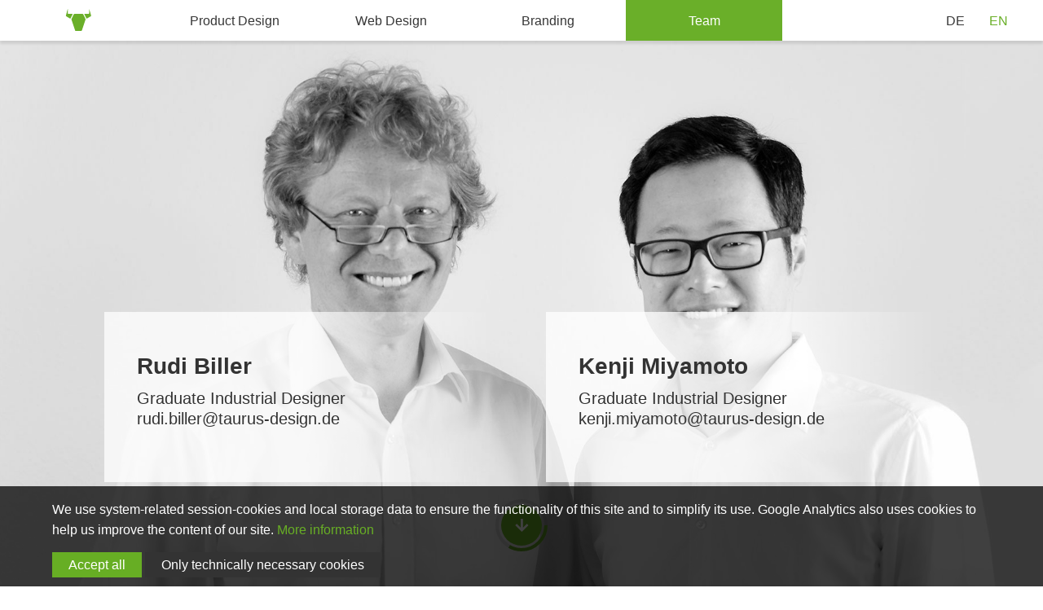

--- FILE ---
content_type: text/html; charset=utf-8
request_url: https://www.taurus-design.de/en/team
body_size: 7263
content:
  <!DOCTYPE html>
  <!--[if lt IE 7]> <html xmlns="http://www.w3.org/1999/xhtml" xml:lang="en-gb" lang="en-gb" dir="ltr" class='no-js ie6'> <![endif]-->
  <!--[if IE 7]>    <html xmlns="http://www.w3.org/1999/xhtml" xml:lang="en-gb" lang="en-gb" dir="ltr" class='no-js ie7'> <![endif]-->
  <!--[if IE 8]>    <html xmlns="http://www.w3.org/1999/xhtml" xml:lang="en-gb" lang="en-gb" dir="ltr" class='no-js ie8'> <![endif]-->
  <!--[if gt IE 8]><!-->
  <html lang="en-gb" class="mobileNo">
  <!--<![endif]-->
  <meta charset="UTF-8">
  <head>
  <link rel="stylesheet" href="/templates/td/less/template_20250415.css" type="text/css">
   <link rel="stylesheet" href="/templates/td/css/twentytwenty.css" type="text/css">
  <meta charset="utf-8">
	<meta name="author" content="TAURUS DESIGN, Iserlohn">
	<meta name="copyright" content="TAURUS DESIGN, Iserlohn">
	<meta name="owner" content="TAURUS DESIGN, Iserlohn">
	<meta name="publisher" content="TAURUS DESIGN, Iserlohn">
	<meta name="robots" content="index,follow">
	<meta name="audience" content="all">
	<meta name="page-topic" content="Produktdesign, Webdesign, Branding, Designberatung">
	<meta name="description" content="We have been advising our clients on product design, web design and branding. ">
	<title>TAURUS DESIGN Team</title>
	<link href="https://www.taurus-design.de/team" rel="alternate" hreflang="de-DE">
	<link href="https://www.taurus-design.de/en/team" rel="alternate" hreflang="en-GB">
	<link href="/favicon.ico" rel="icon" type="image/vnd.microsoft.icon">
<link href="/media/mod_languages/css/template.min.css?fbc5ae" rel="stylesheet">
	<link href="/media/vendor/joomla-custom-elements/css/joomla-alert.min.css?0.4.1" rel="stylesheet">
<script src="/media/vendor/jquery/js/jquery.min.js?3.7.1"></script>
	<script src="/media/mod_menu/js/menu.min.js?fbc5ae" type="module"></script>
	<script type="application/json" class="joomla-script-options new">{"joomla.jtext":{"ERROR":"Error","MESSAGE":"Message","NOTICE":"Notice","WARNING":"Warning","JCLOSE":"Close","JOK":"OK","JOPEN":"Open"},"system.paths":{"root":"","rootFull":"https:\/\/www.taurus-design.de\/","base":"","baseFull":"https:\/\/www.taurus-design.de\/"},"csrf.token":"ffc64562035711dd1e6a90bcef2eb822"}</script>
	<script src="/media/system/js/core.min.js?a3d8f8"></script>
	<script src="/media/system/js/messages.min.js?9a4811" type="module"></script>
	<script type="application/ld+json">{"@context":"https://schema.org","@graph":[{"@type":"Organization","@id":"https://www.taurus-design.de/#/schema/Organization/base","name":"TAURUS DESIGN","url":"https://www.taurus-design.de/"},{"@type":"WebSite","@id":"https://www.taurus-design.de/#/schema/WebSite/base","url":"https://www.taurus-design.de/","name":"TAURUS DESIGN","publisher":{"@id":"https://www.taurus-design.de/#/schema/Organization/base"}},{"@type":"WebPage","@id":"https://www.taurus-design.de/#/schema/WebPage/base","url":"https://www.taurus-design.de/en/team","name":"TAURUS DESIGN Team","description":"We have been advising our clients on product design, web design and branding. ","isPartOf":{"@id":"https://www.taurus-design.de/#/schema/WebSite/base"},"about":{"@id":"https://www.taurus-design.de/#/schema/Organization/base"},"inLanguage":"en-GB"},{"@type":"Article","@id":"https://www.taurus-design.de/#/schema/com_content/article/35","name":"TAURUS DESIGN Team","headline":"TAURUS DESIGN Team","inLanguage":"en-GB","isPartOf":{"@id":"https://www.taurus-design.de/#/schema/WebPage/base"}}]}</script>
	<link href="https://www.taurus-design.de/team" rel="alternate" hreflang="x-default">
	<style>
  #cookiehint {
    background-color: rgba(0,0,0,0.75) !important;
    padding: 16px 5% !important;
    position:fixed;
    bottom:0;
    z-index: 1000;
  }
  #cookiehint .cookiecontent {
    color:#ffffff;
    line-height: 25px !important;
    width:100%;
  }
  #cookiehint .cookiebuttons {
    margin-top: 20px;
    display: inline-block;
  }
  #cookiehint .cookiebuttons .btn {
    padding: 7px 20px !important;
    color: #ffffff;
    background-color: #333;
    margin-top: 2px;	
    margin-bottom: 2px;
    cursor: pointer;
    -webkit-transition: all 0.5s ease; 
    -moz-transition: all 0.5s ease; 
    -ms-transition: all 0.5s ease; 
    -o-transition: all 0.5s ease; 
    transition: all 0.5s ease;
  }
  #cookiehint .cookiebuttons .btn:hover{ 
    background-color: #111111;
    color: #ffffff;
  }
  #cookiehintsubmit {
    background-color: #67AE24 !important;
  }
</style>
<script>
  function getCookie(name) {
    var dc = document.cookie;
    var prefix = name + "=";
    var begin = dc.indexOf("; " + prefix);
    if (begin == -1) {
      begin = dc.indexOf(prefix);
      if (begin != 0) return null;
    }
    else
    {
      begin += 2;
      var end = document.cookie.indexOf(";", begin);
      if (end == -1) {
        end = dc.length;
      }
    }
    // because unescape has been deprecated, replaced with decodeURI
    //return unescape(dc.substring(begin + prefix.length, end));
    return decodeURI(dc.substring(begin + prefix.length, end));
  } 


  jQuery(document).ready(function(){
    // Check Cookie-Banner
    if (jQuery("#cookiehint").length) {
      // Footer Höhe erweitern
      jQuery("footer").css({marginBottom:"100px"});
    }

    // Cookie abgelehnt:
    jQuery("#cookiehintcancel").click(function(){
      // Status Cookie setzen
      document.cookie = "cookie_set=cancel; max-age=2592000;";
      jQuery("#cookiehint").animate({bottom:"-300px"},500);
      jQuery("footer").animate({marginBottom:"0px"},500);
      // Cookies löschen
      document.cookie = "_ga=; expires=Thu, 01 Jan 1970 00:00:00 UTC; path=/;";
      document.cookie = "_gat=; expires=Thu, 01 Jan 1970 00:00:00 UTC; path=/;";
      document.cookie = "_id=; expires=Thu, 01 Jan 1970 00:00:00 UTC; path=/;";
    });

    jQuery("#cookiehintsubmit").click(function(){
      document.cookie = "cookie_set=true; max-age=2592000;";
      jQuery("#cookiehint").animate({bottom:"-300px"},500);
      jQuery("footer").animate({marginBottom:"0px"},500);
    });

    // Remove GA Onclick
    if ( getCookie("cookie_set") == null || getCookie("cookie_set") == "cancel") {
      jQuery("a,li,span").each(function(){
        jQuery(this).prop( "onclick", null );
        jQuery(this).removeAttr("onclick","");
      })
    } else {

    }
  });
</script>

      
  <script type="application/ld+json">
{
  "@context": "https://schema.org",
  "@type": "Organization",
  "url": "https://www.taurus-design.de",
  "logo": "https://www.taurus-design.de/templates/td/img/taurus-design-logo.svg",
  "openingHoursSpecification": [
    {
      "@type": "OpeningHoursSpecification",
      "dayOfWeek": [
        "Monday",
        "Tuesday",
        "Wednesday",
        "Thursday",
        "Friday"
      ],
      "opens": "08:00",
      "closes": "17:00"
      },
    {
      "@type": "OpeningHoursSpecification",
      "dayOfWeek": [
        "Saturday",
        "Sunday"
      ],
      "opens": "00:00",
      "closes": "00:00"
      }
  ],
  "address": {
    "@type": "PostalAddress",
    "streetAddress": "Steinruther Straße 10",
    "addressLocality": "Hagen",
    "postalCode": "58093",
    "addressCountry": "DE"
    },
  "telephone": "+49 2331 2044201"
  }
</script>
  
<script>  const vorher = ['.','..','branding-falkenrich1_vorher.jpg','branding-falkenrich3_vorher.jpg','branding-falkenrich9_vorher.jpg','branding-ladage-nagel1_vorher.jpg','branding-ventos1_vorher.jpg','industrie-design-scratch-hardness-tester-430-smart1_vorher.jpg','kommunikationsdesign-corporate-design-guksa2_vorher.jpg','kommunikationsdesign-corporate-design-guksa5_vorher.jpg','kommunikationsdesign-corporate-design-guksa7_vorher.jpg','kommunikationsdesign-corporate-design-hamaco1_vorher.jpg','kommunikationsdesign-corporate-design-hamaco2_vorher.jpg','kommunikationsdesign-corporate-design-hamaco5_vorher.jpg','kommunikationsdesign-corporate-design-hamaco6_vorher.jpg','kommunikationsdesign-logodesign11_vorher.jpg','kommunikationsdesign-logodesign12_vorher.jpg','kommunikationsdesign-logodesign13_vorher.jpg','kommunikationsdesign-logodesign17_vorher.jpg','kommunikationsdesign-logodesign19_vorher.jpg','kommunikationsdesign-logodesign20_vorher.jpg','kommunikationsdesign-logodesign21_vorher.jpg','kommunikationsdesign-logodesign2_vorher.jpg','kommunikationsdesign-logodesign3_vorher.jpg','kommunikationsdesign-responsive-webdesign-peter-wittwer2_vorher.jpg','produktdesign-fernbedienung-selve1_vorher.jpg','produktdesign-wandsender-selve1_vorher.jpg','responsive-webdesign-guksa2_vorher.jpg','webdesign-falkenrich2_vorher.jpg','webdesign-hamaco1_vorher.jpg','webdesign-hsm1_vorher.jpg','webdesign-kindel2_vorher.jpg','webdesign-ladage-nagel2_vorher.jpg','webdesign-ventos2_vorher.jpg']</script><style>
.item-432{display:none}
</style>
  </head>
    <body>
  <div id="loader"></div>
  
    <header class="sichtbar">
      <ul id="main-menu" class="mod-menu mod-list nav ">
<li class="nav-item item-103 default"><a href="/en/" > </a></li><li class="nav-item item-106"><a href="https://www.taurus-design.de/en/product-design" >Product Design</a></li><li class="nav-item item-109"><a href="https://www.taurus-design.de/en/web-design" >Web Design</a></li><li class="nav-item item-107"><a href="https://www.taurus-design.de/en/branding-corporate-design" >Branding</a></li><li class="nav-item item-112 current active"><a href="https://www.taurus-design.de/en/team" aria-current="page">Team</a></li></ul>

      <div class="mod-languages">
    <p class="visually-hidden" id="language_picker_des_172">Select your language</p>


    <ul aria-labelledby="language_picker_des_172" class="mod-languages__list lang-inline">

                                <li>
                <a aria-label="Deutsch (DE)" href="/de/team">
                                            DE                                    </a>
            </li>
                                                    <li class="lang-active">
                <a aria-current="true" aria-label="English (UK)" href="https://www.taurus-design.de/en/team">
                                            EN                                    </a>
            </li>
                </ul>

</div>

        <span id="mobileLogo"><img src="/templates/td/img/taurus-design-klein-logo-schwarz.svg"></span>
        <span class="icomoon icon-icon-menue mobileMenueIcon"></span><span class="icomoon icon-icon-close mobileMenueIconClose"></span>
        </header>

        <div id="container">
        
          <noscript>
          <br>
          <h2 style="padding-left:40px">In your browser JavaScript was disabled.</h2>
            <p style="padding-left:40px">If you want to see the whole website, please enable JavaScript.<br></p>
              <style>
              .fade,
ul#portfolio li,
  ul#kundenlogos li,
  #container {
  opacity: 1 !important;
}
.tab {
  display: block;
}
</style>
  </noscript>
  
    <section id="moduleWrapperMitte">
    
    <section id="moduleWrapperMitteOben">
    <div class="row">
      <div id="system-message-container" aria-live="polite"></div>

      <div class="com-content-article item-page">
    <meta itemprop="inLanguage" content="en-GB">
    
    
        
        
    
    
        
                                                <div class="com-content-article__body">
        <section id="secImage" class="imageBG grid aniLazy">

  <div class="div5 desktop">
    <p class="name-taurus">
      <b>Rudi Biller</b><br>
      Graduate Industrial Designer<br>
      <span itemprop="email" class="ertl" onclick="ga('send', 'event', 'Footer', 'E-Mail')">rellib.idur/x/ed.ngised-suruat</span>
    </p>
  </div>

  <div class="div6 desktop">
    <p class="name-taurus">
      <b>Kenji Miyamoto</b><br>
      Graduate Industrial Designer<br>
      <span itemprop="email" class="ertl" onclick="ga('send', 'event', 'Footer', 'E-Mail')">otomayim.ijnek/x/ed.ngised-suruat</span>
    </p>
  </div>

</section>



<section id="secPhil" class="grauSection grid aniLazy">
  <div class="div4">
    <h2>Design Philosophy</h2>
    <p>Every person is unique in appearance and character. It is the sum of the individual characteristics that makes up the personality as a whole and shapes the outward appearance of the person. This also applies to business companies. In terms of a holistic corporate image we also consider the so-called soft factors as self-evident components of the design process. The harmonious interplay of head, heart and gut is not only of great importance for the evaluation and decision-making in the creative process, but also for the perception and experience of design quality in everyday life. Good design touches the heart and mind. Close cooperation with clients, creative ideas, know how and experience are key factors in creating and developing outstanding design qualities. Good design also stands for added value in terms of form and function. Good design arouses desire, creates trust and ensures long-term customer satisfaction. It profiles the corporate identity and strengthens competitiveness as a basis for securing and expanding future market success. Good design plays a crucial role in a competitive market.</p>
    <br><br>
    <h2>Design Awards</h2>
    <p>
      <img src="/images/designpreise/if-product-design-award.png" loading="lazy" width="200" height="200" data-path="local-images:/designpreise/if-product-design-award.png"/><img src="/images/designpreise/red-dot-design-award.png" loading="lazy" width="200" height="200" data-path="local-images:/designpreise/red-dot-design-award.png"/><img src="/images/designpreise/designpreis-nrw-award.png" loading="lazy" width="200" height="200" data-path="local-images:/designpreise/designpreis-nrw-award.png"/>
    </p>
  </div>
</section>



<span id="pu" class="icomoon icon-icon-pfeil-unten"></span>
<svg class="progress-ring" width="70" height="70">
  <circle id = "circle_progress" class="progress-ring__circle" stroke="#67ae24" stroke-width="4" fill="transparent" r="30" cx="35" cy="35"/>
  <circle id = "circle_bg" class="progress-ring__circle" stroke="rgba(0,0,0,0.1)" stroke-width="4" fill="transparent" r="30" cx="35" cy="35"/>
</svg>





<style>
#loader {
    display:    block;
    position:   fixed;
    z-index:    1000;
    top:        0;
    left:       0;
    height:     100%;
    width:      100%;
    background: rgba( 255, 255, 255, .95 ) 
                url('../images/taurus-design-loader.png') 
                50% 45% 
                no-repeat;
  }
  .gruenSection {
    position: relative;
    z-index: 20;
    font-size: 1.2rem;
    line-height: 1.7rem;
    background: #67ae24;
    background: -moz-linear-gradient(-45deg,#67ae24 0%,#81c429 100%);
    background: -webkit-linear-gradient(-45deg,#67ae24 0%,#81c429 100%);
    background: linear-gradient(135deg,#67ae24 0%,#81c429 100%);
    filter: progid:DXImageTransform.Microsoft.gradient(startColorstr='#67ae24',endColorstr='#81c429',GradientType=1);
    color: #ffffff;
    box-sizing: border-box;
    padding: 15%;
  }

  .grauSection {
    position: relative;
    z-index: 20;
    font-size: 1.2rem;
    line-height: 1.7rem;
    background: #ffffff;
    background: -moz-linear-gradient(-45deg,#ffffff 0%,#f2f2f2 100%);
    background: -webkit-linear-gradient(-45deg,#ffffff 0%,#f2f2f2 100%);
    background: linear-gradient(135deg,#ffffff 0%,#f2f2f2 100%);
    filter: progid:DXImageTransform.Microsoft.gradient(startColorstr='#ffffff',endColorstr='#f2f2f2',GradientType=1);
    color: #333333;
    box-sizing: border-box;
    padding: 15%;
  }

  .imageBG {
    background-image: url("../images/portraits.jpg");
    height: 100vh;
    width: 100%;
    background-position: center;
    background-repeat: no-repeat;
    background-size: cover;
    box-sizing: border-box;
    padding: 10%;
  }

  .div0 { 
    grid-area: 1 / 1 / 4 / 3; 
    place-self: center;
    cursor: pointer;
    margin-bottom: 40px;
  }
  .div1 { grid-area: 1 / 1 / 2 / 3; place-self: center;}
  .div2 { grid-area: 2 / 1 / 4 / 1; }
  .div3 { grid-area: 2 / 2 / 4 / 3; }

  .div4 { grid-area: 1 / 1 / 4 / 3; place-self: center;}
  .div4 img {
    padding: 40px;
    border: 1px solid;
    margin-right: 13px;
    margin-top: 13px;
  }

  .div5,
  .div6 {
    padding:40px;
    background: linear-gradient(90deg, rgba(255,255,255,0.75) 50%, rgba(255,255,255,0) 100%);
    display: grid;
  }
  .div5 {
    grid-area: 3 / 1 / 4 / 2;
  }
  .div6 {
    grid-area: 3 / 2 / 4 / 3;
  }

  .div7 { grid-area: 1 / 1 / 4 / 3; place-self: center;}

  .divPD, .divWEB, .divBR { 
    grid-area: 1 / 1 / 4 / 3; 
    place-self: center;
    color: #ffffff;
  }

  .parent {
    display: grid;
    grid-template-columns: repeat(2, 1fr);
    grid-template-rows: repeat(2, 1fr);
    grid-column-gap: 80px;
    grid-row-gap: 80px;
  }

  .name-taurus {
    font-size: 1.25rem;
    line-height: 1.6rem;
    padding-bottom: 15px;
    align-self: center;
  }
  .name-taurus b {
    font-size: 1.75rem;
    line-height: 3.4rem;
  }

</style>




<script>
  function scrollBottom() {
    var hsecImage = Math.floor( jQuery("#secImage").offset().top );
    var hsecPhil = Math.floor( jQuery("#secPhil").offset().top );
    var dst = jQuery( document ).scrollTop();
    var doh = jQuery( document ).height();
    var wih = jQuery( window ).height();

    if ( dst <= hsecImage) {
      pfeil.attr("data-bottom",hsecPhil);
      circle(1);
    } else if ( dst >= hsecPhil && dst < doh) {
      pfeil.attr("data-bottom",doh);
      circle(2);
    } 

    // Pfeil Drehung
    if ( (dst + wih) >= (doh-40) ) {
      pfeil.attr("data-bottom","0").addClass("rot180");
      circle(3);
    } else {
      pfeil.removeClass("rot180");
    }

  }

  function isInViewport(e) {
    var elementTop = e.offset().top;
    var elementBottom = elementTop + e.outerHeight();
    var viewportTop = jQuery(window).scrollTop();
    var viewportBottom = viewportTop + jQuery(window).height();
    return elementBottom > viewportTop && elementTop < viewportBottom;
  };




  function aniLazy() {
    jQuery(".aniLazy").each(function(){
      if ( isInViewport(jQuery(this)) == true ) {
        var counter = 1;
        var delay = 500;
        var ani = 500; 
        jQuery(this).children().each(function(){
          //var ele = ":nth-child(" + counter + ")";
          var delayNew = delay * counter;
          jQuery(this).delay(delayNew).animate({opacity:"1",top:"0"},ani,"swing");
          counter = counter+1;
        })
      }
    })
  }





  jQuery( document ).ready(function() {

    pfeil = jQuery("#pu");


    jQuery( document ).scroll(function() {
      scrollBottom();
      aniLazy();
    });


    jQuery(window).on('resize', function(){
      scrollBottom();
    });


    // To Top
    pfeil.click(function(){
      var bottomJ = jQuery(this).attr("data-bottom");
      jQuery([document.documentElement, document.body]).animate({ scrollTop: bottomJ }, 1000);
    })

    scrollBottom();
    aniLazy();

    circle(0);
    jQuery("#circle_progress").animate({opacity:"1"},500,function(){
      jQuery(this).show(0);
      circle(1);
    })

  });

  // Circle Points
  function circle(i) {
    var max = 3;
    var percentages = 100 / max;
    var circlePercentage = i * percentages;	

    var circle = document.getElementById("circle_progress");
    var radius = circle.r.baseVal.value;
    var circumference = radius * 2 * Math.PI;
    circle.style.strokeDasharray = `${circumference} ${circumference}`;
    circle.style.strokeDashoffset = `${circumference}`;
    function setProgress(percent) {
      const offset = circumference - percent / 100 * circumference;
      circle.style.strokeDashoffset = offset;
    }
    setProgress(circlePercentage);
  }
</script>    </div>

        
                                        </div>

        
          </div>
          <div class="clearBoth"></div>
          </section>

          
          
    
      </section>
      <div class="clearBoth"></div>
      </div>
      <div class="clearBoth"></div>
      
        
      <footer>
        
        <div class="desktop footer-grid">

        
        
        
  <div class="fg1">
    <a href="https://www.taurus-design.de/"><img src="https://www.taurus-design.de/templates/td/img/taurus-design-logo-footer.svg" class="footer-logo" /></a>
  </div>

  <div class="fg2">
    <table itemscope itemtype="http://schema.org/Organization">
      <tr>
        <td>
          <a href="https://www.google.com/maps?cid=10897473136816260885" target="_blank">
          <span itemprop="name">TAURUS DESIGN</span><br />
          Steinruther Strasse 10<br />
          58093 Hagen<br>
          Germany</a>
        </td>
      </tr>
    </table>
  </div>

  <div class="fg3">
    <table>
      <tr>
        <td width="70">
          Phone<br />
          Email<br />
        </td>
        <!--td width="30">
          <span class="icon-icon-telefon"></span><br>
          <span class="icon-icon-mobile"></span><br>
          <span class="icon-icon-email"></span>
        </td-->
        <td>
          <a href="tel:+4923312044201"><span itemprop="telephone">+49&nbsp;2331&nbsp;2044201</span></a><br>
          <span itemprop="email" class="ertl" onclick="ga('send', 'event', 'Footer', 'E-Mail')">ofni/x/ed.ngised-suruat</span>
        </td>
      </tr>
    </table>
  </div>

  <div class="fg4">
    <ul id="footer-menu" class="mod-menu mod-list nav ">
<li class="nav-item item-121"><a href="https://www.taurus-design.de/en/imprint" >Imprint</a></li><li class="nav-item item-131"><a href="/en/privacy-policy" >Privacy Policy</a></li><li class="nav-item item-128"><a href="/en/contact" class="versteckt">Contact</a></li></ul>

  </div>

</div>
      
      
      
          
    <div class="mobileElement">
    <div class="phoneIcon">
    <a href="tel:+4923312044201" onclick="ga('send', 'event', 'Mobil-Footer', 'Telefon')"><span class="icomoon icon-icon-telefon"></span></a>
    </div>
    <div class="emailIcon">
    <a class="mobileEmail" onclick="ga('send', 'event', 'Mobil-Footer', 'E-Mail')"><span class="icomoon icon-icon-email"></span></a>
    </div>
    <div class="navigationIcon">
    <a href="http://www.google.com/maps?q=Steinruther Str 10+58093+Hagen" target="_blank" onclick="ga('send', 'event', 'Mobil-Footer', 'Anfahrt')"><span class="icomoon icon-icon-location"></span></a>
    </div>
  
    <div class="clearBoth"></div>
    </div>
      
      </footer>
      
      <div id="maximageWait"><img src="/templates/td/img/td-logo-animation.gif" width="75" height="75" alt="TAURUS DESIGN Logo Animation" /><br><span class="ladeProzente"></span></div>
      <div id="maximage"></div>
      <div id="maximageUI">
      <div id="hinweis">

      <span id="hinweisClose" class="icomoon icon-icon-close" style="position:absolute;right: 20px;"></span>
      <h4>Keyboard Navigation</h4>
        <ul>
        <li><span class="icomoon icon-icon-key-rechts"></span> Image forward</li>
          <li><span class="icomoon icon-icon-key-links"></span> Image back</li>
            <li><span class="icomoon icon-icon-key-unten"></span> Hide information</li>
              <li><span class="icomoon icon-icon-key-oben"></span> Show information</li>
                <li><span class="icomoon icon-icon-key-esc"></span> Close gallery</li>
                  </ul>
                  </div>
                  <div id="beschreibung"></div>
                  </div>
                  
                    <div id="preloader"></div>
                    <canvas id="myCanvas" width="1" height="1"></canvas>
                      <div id="cookiehint">
	<div class="cookiecontent">
		We use system-related session-cookies and local storage data to ensure the functionality of this site and to simplify its use. Google Analytics also uses cookies to help us improve the content of our site. <a href="/en/privacy-policy" target="_blank">More information</a>
	</div>
	<div class="cookiebuttons">
		<a id="cookiehintsubmit" rel="nofollow" href="#J" class="btn">Accept all</a>
	</div>
	<div class="cookiebuttons">
		<a id="cookiehintcancel" rel="nofollow" href="#C" class="btn">Only technically necessary cookies</a>
	</div>
	<div class="clr"></div>
</div><div id="blankBM237" ></div>

<script src="/templates/td/js/jquery-1.11.2.min.js"></script>
<script src="/templates/td/js/jquery.easing.1.3.js"></script>
<script src="/templates/td/js/jquery.visible.js"></script>
<script src="/templates/td/js/jquery.cycle.all.js"></script>
<script src="/templates/td/js/jquery.maximage.js"></script>
<script src="/templates/td/js/jquery.transit.js"></script>

<script src="/templates/td/js/jquery.event.move.js"></script>
<script src="/templates/td/js/jquery.twentytwenty.js"></script>

<script src="/templates/td/js/main_20250415.js"></script>
<script src="/templates/td/js/masonry.pkgd.min.js"></script>



                      <!--script src="/templates/td/js/main.min.js"></script-->
                      <div id="modalWrapper"></div>
                      </body>
                      </html>


--- FILE ---
content_type: text/css
request_url: https://www.taurus-design.de/templates/td/less/template_20250415.css
body_size: 456723
content:
a,abbr,acronym,address,applet,article,aside,audio,b,big,blockquote,body,canvas,caption,center,cite,code,dd,del,details,dfn,div,dl,dt,em,embed,fieldset,figcaption,figure,footer,form,h1,h2,h3,h4,h5,h6,header,hgroup,html,i,iframe,img,ins,kbd,label,legend,li,mark,menu,nav,object,ol,output,p,pre,q,ruby,s,samp,section,small,span,strike,strong,sub,summary,sup,table,tbody,td,tfoot,th,thead,time,tr,tt,u,ul,var,video{margin:0;padding:0;border:0;font-size:100%;font:inherit;vertical-align:top}article,aside,details,figcaption,figure,footer,header,hgroup,menu,nav,section{display:block}body{line-height:1}blockquote,q{quotes:none}blockquote:after,blockquote:before,q:after,q:before{content:'';content:none}table{border-collapse:collapse;border-spacing:0}.verlaufGruen{background:#67ae24;background:-moz-linear-gradient(-45deg,#67ae24 0,#81c429 100%);background:-webkit-linear-gradient(-45deg,#67ae24 0,#81c429 100%);background:linear-gradient(135deg,#67ae24 0,#81c429 100%);filter:progid:DXImageTransform.Microsoft.gradient(startColorstr='#67ae24', endColorstr='#81c429', GradientType=1)}.verlaufHellgrau{background:#e0e0e0;background:-moz-linear-gradient(-45deg,#e0e0e0 0,#eaeaea 100%);background:-webkit-linear-gradient(-45deg,#e0e0e0 0,#eaeaea 100%);background:linear-gradient(135deg,#e0e0e0 0,#eaeaea 100%);filter:progid:DXImageTransform.Microsoft.gradient(startColorstr='#e0e0e0', endColorstr='#eaeaea', GradientType=1)}.verlaufWeiss{background:#fff;background:-moz-linear-gradient(-45deg,#fff 0,#f2f2f2 100%);background:-webkit-linear-gradient(-45deg,#fff 0,#f2f2f2 100%);background:linear-gradient(135deg,#fff 0,#f2f2f2 100%);filter:progid:DXImageTransform.Microsoft.gradient(startColorstr='#ffffff', endColorstr='#f2f2f2', GradientType=1)}.verlaufTransparent{background:-moz-linear-gradient(top,rgba(255,255,255,.7) 1%,rgba(255,255,255,.7) 67%,rgba(255,255,255,0) 100%);background:-webkit-linear-gradient(top,rgba(255,255,255,.7) 1%,rgba(255,255,255,.7) 67%,rgba(255,255,255,0) 100%);background:linear-gradient(to bottom,rgba(255,255,255,.7) 1%,rgba(255,255,255,.7) 67%,rgba(255,255,255,0) 100%);filter:progid:DXImageTransform.Microsoft.gradient(startColorstr='#b3ffffff', endColorstr='#00ffffff', GradientType=0)}.verlaufTransparent .gruenSection{position:relative;z-index:20;font-size:1.2rem;line-height:1.7rem;background:#67ae24;background:-moz-linear-gradient(-45deg,#67ae24 0,#81c429 100%);background:-webkit-linear-gradient(-45deg,#67ae24 0,#81c429 100%);background:linear-gradient(135deg,#67ae24 0,#81c429 100%);filter:progid:DXImageTransform.Microsoft.gradient(startColorstr='#67ae24', endColorstr='#81c429', GradientType=1);color:#fff;box-sizing:border-box;padding:15%}.verlaufTransparent .grauSection{position:relative;z-index:20;font-size:1.2rem;line-height:1.7rem;background:#fff;background:-moz-linear-gradient(-45deg,#fff 0,#f2f2f2 100%);background:-webkit-linear-gradient(-45deg,#fff 0,#f2f2f2 100%);background:linear-gradient(135deg,#fff 0,#f2f2f2 100%);filter:progid:DXImageTransform.Microsoft.gradient(startColorstr='#ffffff', endColorstr='#f2f2f2', GradientType=1);color:#333;box-sizing:border-box;padding:15%}@font-face{font-family:icomoon;src:url(../fonts/icomoon.eot?gi420a);src:url(../fonts/icomoon.eot?gi420a#iefix) format('embedded-opentype'),url(../fonts/icomoon.ttf?gi420a) format('truetype'),url(../fonts/icomoon.woff?gi420a) format('woff'),url(../fonts/icomoon.svg?gi420a#icomoon) format('svg');font-weight:400;font-style:normal}[class*=" icon-"],[class^=icon-]{font-family:icomoon!important;speak:none;font-style:normal;font-weight:400;font-variant:normal;text-transform:none;line-height:1;-webkit-font-smoothing:antialiased;-moz-osx-font-smoothing:grayscale}.icon-icon-top-site:before{content:"\e91c"}.icon-icon-top-five:before{content:"\e91e"}.icon-icon-top:before{content:"\e91d"}.icon-icon-link:before{content:"\e91b"}.icon-icon-home:before{content:"\e900"}.icon-icon-overview:before{content:"\e901"}.icon-icon-at:before{content:"\e902"}.icon-icon-close:before{content:"\e903"}.icon-icon-email:before{content:"\e904"}.icon-icon-fax:before{content:"\e905"}.icon-icon-filter:before{content:"\e906"}.icon-icon-info:before{content:"\e907"}.icon-icon-key-esc:before{content:"\e908"}.icon-icon-key-links:before{content:"\e909"}.icon-icon-key-oben:before{content:"\e90a"}.icon-icon-key-rechts:before{content:"\e90b"}.icon-icon-key-unten:before{content:"\e90c"}.icon-icon-location:before{content:"\e90d"}.icon-icon-menue:before{content:"\e90e"}.icon-icon-mobile:before{content:"\e90f"}.icon-icon-pfeil-links:before{content:"\e910"}.icon-icon-pfeil-oben:before{content:"\e911"}.icon-icon-pfeil-rechts:before{content:"\e912"}.icon-icon-pfeil-unten:before{content:"\e913"}.icon-icon-pfeil2-links:before{content:"\e914"}.icon-icon-pfeil2-oben:before{content:"\e915"}.icon-icon-pfeil2-rechts:before{content:"\e916"}.icon-icon-pfeil2-unten:before{content:"\e917"}.icon-icon-route:before{content:"\e918"}.icon-icon-telefon:before{content:"\e919"}.icon-icon-web:before{content:"\e91a"}@font-face{font-family:SignikaNegative-Light;src:url(SignikaNegative-Light.eot) format('embedded-opentype');font-weight:400;font-style:normal}@font-face{font-family:SignikaNegative-Light;src:url([data-uri] AAAIAAAAAUZGVE0AAFsoAAAAHAAAABxfqaEGR0RFRgAAW0QAAAAkAAAAKAGwACRHUE9TAABbaAAA DqoAABgwFA2eI0dTVUIAAGoUAAAALAAAADC4/7j+T1MvMgAAAfgAAABTAAAAYBcSDLJjbWFwAAAF tAAAAjEAAAM2y/rpYmdhc3AAAFsgAAAACAAAAAgAAAAQZ2x5ZgAACvQAAEgjAACfjISqu+JoZWFk AAABgAAAADYAAAA2AoalfmhoZWEAAAG4AAAAIAAAACQG1AOkaG10eAAAAkwAAANlAAAGAOQ0Ug5s b2NhAAAH8AAAAwQAAAMErRrUOG1heHAAAAHYAAAAHwAAACAByABPbmFtZQAAUxgAAAL4AAAGpwqc LkVwb3N0AABWEAAABRAAAAmhQf7bvnByZXAAAAfoAAAABwAAAAdoBoyFAAEAAAABAIOe0BlDXw88 9QALA+gAAAAAyxBRdwAAAADVMhAj/37/DAOnA3AAAAAIAAIAAAAAAAB42mNgZGBgXvPvDpA8/b/u fy3zcgagCDJgrAcAsOQHfXjaY2BkYGBsZPBhYGUAASYgZgRCBgYHMJ8BABfPARkAeNpjYGJczKjD wMrAwLSHqYuBgaEHQjPeZTBi+AUUZWRgZmIDirMsYGB478DA4MyADIACCmuY1/y7w8DAvIZRBSgy GSTM+JxpNZBSYGACAMt+DtoAeNp1lEtMXVUUhv+1DoGmQKmXCgQUEFBuRaDe8rjcPrxKa01rWxpt IOQaOyCmOqodqTU+hibKwCYONDEOfIw1MZqmaZwpNsY4MDG1DtqkmjQpamxatZLjtzcHciUI+Vj7 7MfZa/3rP+iM4o8d5E8YX2Sc01GrqOBH1W7XlE8eZzyjCZ3ToA3rQWi0Rd3vORV1S1vtURV0Uw/Z adWHOTgM5WxcgL2wGx7O5kY5t0ep+rP1MPeAndJtyXsq+RF1+LTmuLPkp4gFMHiR53c0Z606bh9r o+9h/JfmkhZN+7usv876VuLLxMPEAeXtkpr9bVWYvyMZVt6LarOftNn7NWZjnD+tTcRO7h+zv9Ml m9c+u6kRr9esfa9Rb9AIz6O2S1uYG/FuzWpJ91mN+uwX9rRphvtn/S6oY38jkX32hMr2ie6xQ+r1 Hu23z9TgZ9Vj59RqX6jOzupeK+pu3eAdRdWR62DU/QfeUa+dPsrZRXXqN03bRfWS12QyoCF7kxrq om7bg+5+QP2slW2c/HL04P3ITuZe82fIg3wZP8/cQXtF3ZzNJ09rIKOI5huj3uuQPKWW2INC1oMM 9G+CcWtN/wmge+eq/mvJ6UiMoQdVxB4McuZJtQS91yPpItKDqH8VWkpvhB4Qr8Ki12j7qv5rCd4K kR5UE3pAb2djDPW20FtqjT1ficF7/cwXqZl7Y+0hfsD+XvrYml7h/oWQiy/ouDu+wJdWk/4evRn8 EcCjtkMztqQOG1FX1Crkm8XkpErJFO/Fs8E3WZxYfQ4+xksrMXg6+ipoGWpZ8TOeWhujT+f5tua1 F96CCnTyrqmgPTmXky2a0oIGoUNf47UTePEEuT7L+FM9Z2U8VlZen6cv4aOST6gr/p+Y1wuwH07C eEYxu6M73veGvg378HSzt5NvTkPoWbHr8CXPfdrmFca1OoYXa7yJ8VfMn9chP0acxPPXlqM3s/Yz 39CHaqRHj9lVPP8j9f2qzfaRGtB6yG/nu7iMby7rEShBeB6G3TCRxTC3g3va6FcfZ7fZd+T+p+60 M2pPpKaY73qQf8y9Cp/jXC3fdC0a16a34AKk/mpW0wb2NC3Xa9/Q/1AXJJvId/J/oNYVkvPqoc+x 5mpizeC71GV/sDfL7z8aX1++K+pWrR1ahd9/Ab3vGXEAAAB42qWSWVDPURTHP+f3b18UhVT+foWI LAktlkiUneyy9KfG2LIONUwjhISMNVkma5bsRNSMPOiVR8bDT2PMMOPBixlL/+v6///TjPHgwb1z v+eec+Z8597vOYAN94lGNCIJ2hOX7yWh2o7R2/t3hmBKeIASXwmRKImXFMmUbMkVhxTIOikxko0W 443x1tZoP2eGm5Gm3Yw108xMc7NZp5SHweQ89eIlQRIhcZIo6ZIlOZIn+VIoRZrhhfHawxBmRpjR miG1nUHUV/VePVfNqkk1qLuqVtWoalWlKlWFKlelqtjZ7Exyxjpj2jJaHdZn65P10fpgvbRarCrL 4f7dfy0fI8ClEH9xCYbnZvsHh7vSSyvqgy9++BNAIEFamQ6EEEpHOhFGOJ3pQlci6EYkUboX3bHT Q6sXQyw96UVv4uhDX+LpR38SGMBABjGYRIaQxFCGMZxkUkgljRGMZBSjSdedHEsG48hkPBPIIpuJ TGIyU5jKNKYzg5nkMIvZzGEu85jPAhaSyyIWs4Sl5OFgmX5/GXvYx36OcJKzXNA9vchlLnGFq1zn Gjeo4xY3uc0d7umZuc9DHlHPU57QSJNm2Eg+BawUP7ZSw3pW69gWVmncyymNm1w6rfhDuzVs01hL AztYTmF7fC3bXbaU3ZzgHa2CiHiLjxhi47HOPOOLBEqw+EuAp6ZIz6CvtruoYCcHKOcQlRzmIMc4 ruNHOc0ZqnnFN9rYoCM/+Emxq/b7L8YRlY4AAAC4Af+FsASNAAAAAAAAAAAAAAAAAAAkAFYAngDg ASYBbAGIAaQBvgIMAjgCWAJqAoIClALEAvIDKgNkA6AD1AQMBDgEeASwBNoFDAUqBUoFaAWeBeYG GgZSBnwGsAbgBwgHQgdwB4IHogfeB/4IOghuCKIIxgj2CTAJYAmACaQJygoGCjAKVgqICqQKtgrS CvQLCAsaC1QLfAumC9gMBAwwDGoMmgzKDQINPg1cDZoNyA3wDiAOUA50DqQO0g8CDygPZA+MD8QP 9hAyEEQQgBCsENIRBhFWEZIR0hHyEkYScBKwEugTEhMsEz4TiBOcE7oT9BQoFGAUchSqFMIU6BUS FTYVXhXAFiQWlBbMFwoXSBeMF+IYOBiAGMwZFBlOGYgZyhocGjgaVBp4Gqwa6htAG34bvBwCHFgc rhzYHR4dTh1+HbQd+h4sHlgeoB7mHywfdh/SIC4gfiDQIRohUiGKIcYiFCJAImoimiLcIyAjciOm I9okFCReJKgk3iUgJVwlmCXaJiwmcCagJvonQCeMJ8In+Cg0KHAotCjyKTYpdim4KfYqOCp2Kqwq 7isOKzornCvOLAYsViymLOItEi1ALXItpC3iLhwuYC6gLuwvNC94L6gv9jAuMHowsDDqMSYxaDGo MdgyEjJOMpQy3jMcM1oznjPiNCY0ajSSNKo0wjTaNPg1IjVUNZw1sDXENeQ2BDYkNlw2lDbMNug3 ADcYNyw3XjegN6A3ujfMN9439jggODg4VjiAOJg4rDjGOPo5KjlSOXg5pjnOOgQ6MjpEOmA6nDq6 OvY7KDtWO3o7uDvyPCY8SDxsPJI80Dz4PR49Uj2WPcQ97j4kPmI+nj7OPv4/Kj9oP5g/0kASQEZA lEDWQRZBXkGeQd5CIkJ4Qs5DGENcQ5ZD0EQORF5EnkS8RNpE/kU0RWhFkEW+Rg5GTEZ8RqxG6kc+ R4RHvkf4SDhIikjaSR5JZEmwSf5KYEqmStZLBks8S4JLtEv8TDZMXkyiTNZNEE1GTYRNxE4ITkhO jk7CTv5PPk+CT8Z42s19d2Bb1dW4zr1a1nhPW5YsyRqWZMlbsiTvGY94J3EcZ5GdkL0gCZswQsJq S5mFFkpL2QToYBTaMtoPyiilE/q10EFLS0vL+MKK5d+99z1Zki3J4fv++f2B9Bz07jn33LPvuedK kGTp9CeSJ9FDEoXEKJEkcDxqxXKvPGK1mBRybzBQn9gpK6mWGdQedYNeodDTj8fgz2ZZUitdqdLE NCr6IUGSCEIQRn+TcBKnRGKoT8SFIegg1ZD1Z+AluaFGJ5dqVUUmlfxB9odMoyoyquXoIatZpTJb rR3jUmn7jsw/JASGXVKE2tC5kgpJjUQCdExFlIzqEz/J2Anxk+AdFT/Jr3gUTcA1Pp1H59skl+8P 7ZFKz/OpK9S+i9jnDpnsrNABmewSn86t93Ghi0Lwu1tkslv4Uv4RTUBNH+l/6oDmEfJP9LH1kUcI ApLy6d/CE+hhgo8kEU9YopF4faAGArH6eCJGwJotVpMi4JWbLKXgArNJrjAT5GKBcuRcMxntiYa2 nDHUrS7XDI/YRy5oDVZuauhfPaHzcGs2eS2NlQtjvL9iVWKRahzjxTK/xxqoXODly0yj9T0TaASh RRqJRCKTRKY/xF70iEQt4SU2SakkSBCbWbt4RK6L6CQmuZf9YZXrohGdzwjkEeRe9EFNTfk55TU1 /sPX3Z08tOzsZeSp7LGlS5bI4JCqRp08qqqFiZrXIuXlkddqyiPJ1yEAxtcnJ1+vLS9X0b+mzkH3 ymRTS2UEFbI+jdMfonaCSxldH79V7q0hUBg5qoF8RlLkaIZIwmKSV4BVUZ/w0X+JxBPw33KuXCsf fmj9SKKqZeeTvcalZy3o6X243abyuPzQA2cuGunatNh+zTUYB6Nbl3Vt0euW1g9sLimz2Lp2dGnU 1bp2CFnXHOpzWcjaVCEkuZzx4yxuDFRlsl82x5H3OqcnwYvrCT0lBp1VrgggnSFhsV59LeccX79+ 3Mmh8am/PFpaNA5G4MA4XlRK5w4S7fSk5F3hvbguSLjBoEOKQPDrM+81IMejbuV48l/J95P/Gle6 yTt1sBm+j/4oqZVIjC0QT1gtVkKtGMG2FBygiLcTtuFBriD8w4EiGAjKeaiGIOG1QDCiUdU4RjnQ hrTAdVbUFmmg2j3RaCtRuHmn1eexuTiP0lHcNFCBYpjzqbmicGcNxhG5PIIr+oMabVGQ16k1UX9I Y8VB18CAK4it2nJvTKlj82mQ9MHrMCVxENyCjJtrFQkmZ0ErY+OEgsnX26Ct0EDZMYyPlYGmQis8 QmfZdRhfVwZcQAs++ugDbYAj44amd0iekKyX6InMEB5QVEOiDWIBgVsfVnW2kYn4QiVqpdLUNWnY sM4itar1sVKZkmtWq8j7EcnbYIcQ0VcSP0PAYgLrnzD+E35bG9RqAxT3LqLTvktgkLVIBGYW3zug VBo6dUol1421rWqVSt2qVbG5qqdvgEvR/xBpkljBYgWvGlo9juQzpYtxHzKffIzydsP0h/A6upZI WQlZYcLSZFQXmASWMphcEGmD+mrwyhvcFdFvxsIed0Xs9lhFhbVlc4uVfrz260sqY7Gqi399cRX5 gsXP7evs3Ec/BP4ZJR8voCvp6P6gvj4eI6wXbGNKTi8Q3kNnCxikjWstygXr9Fo/D7ERjJPfxHh9 UzuUadfpBit5R2hzWCqdeq8deIdO5+DJ2B1k7FcJ7l4yNiGEz0O4rB0IvkQaGZSIxWxScIzX4lF4 FWSVyae9l66oqexcM2Dxa+2bbtwYMnvdizYpEm3telWZwzCxd7h8YHNHvFpanBjcMDIUc3hKepZH ZALvEFq9go4SPSABBR0yQlba56VSQVWkl8AkPBwkCoBMyUMW8J5z+RK5amzHpUv3Dyrs/VcvW7DN Xaz8crkDu9fcguWwVI9ilxlMsOYne1pdxvolV/eZNPbbK2xYoXGZ3F4KMzI9BX9BX6T6z5/JoEYC nZg0hTXeDEGihJrBahYZGc4AbVgD5c/pLQ8oilyma91q5O9aBBajFUOwD8kW3Bzah/G+ENjtdXA1 0iYf7DNjFNppteNbykHt1xC4PWSuPydzdVO9azZVgDdonplz1pSNCTgu83w7ZJAilGic3HHBMwPY sfDI+OILWoycVo6O8lovdC+1q1w7f3FWi8MUWXZ3Tz2YoUpO+a+NwPk9WUOLxCeRlFFqMp1KJkeW kOhQRTxiCZIvs8liJSBj9fD7vZPbYz7j+WeN10ltkfrJCdT10IbnykZLrPay/QvOPLwkfmTghgdd Pp31yLaeXbUhr75ql7dicvhWtoa90yfhv8m8ion8kyXigbEHsa1EK6XWbggu4rSuiZU81tappfYb VDY7dhy5G6Ojdo+p6vDr1zqlUv+//8IHS7Fc46J8jhlvvEbmYZK4JOVEPokkUQtBOVCuYFbSG0gE OTAxugWtApeaTQ29sdN3fmN7vCrefvb39jytrm8e3rdoolQTqunZuOD2pjW2yOaB01b0R0atJSva Fq1f9U9sXrKjs+dgbw8yda9qaYusEmxUjMD/ZYqOBko/BlTgTmLBEwS+lXzFCHAGODaHjN0PpsmI jBl0vHQ7paPHkKYjkiwguugReIzoImu2NsIZz0MzmsmQQ0fBukx1RcYMEh36OBlTT32tuVo0mDHy g9kadenM8HN068fZOjEiicEvkFaiJevvt1hlCrNVJlf4ydBwjlOafLezEwxSZ/JSGbT9zOz9kkfu +ZLX/LLexXSl5DixHTcSHc0TafQIQh4Uv+E3yY0Ywy1EcQnfx4ki4/03c2XkU9CF7ZI4vIk4Chtk gaA/EQv64wkZefd3yUudUjB0dibflTrhHBlIX54B/jMCHEn005/AXvQ9iVniIZgzvuIR9UQI28aY IBoynFv9ijvXXNShULvVUnnVkda9I9bTZtxcdLR6cnD/kP+AVHqdsrh/WW1TwDr1fqbP2zQ9jPeg 2yR+5o9iE+UfAsMt15GnhMVMuCqgi7spa3uD1AeLRzBlLeYEocNgK6nr+27yxWfvu/LsCdO+M+76 xb9gx+/3fb247aal27530N1n8h3sicBXkyerAjt2X/vIm8lvf79M5w29Bucmf3X/uV/u6jvj5WuS m2s9/wruu3mS4FMy/SmKowcEvvATS62gEydEsBoJdEJHopSixI3wyRXwYP+Rvhatz4De0tVr/qqr MCiSLzUfgEhRl9so0+m/C/A9LMPoToynlqt48y8B/mtNT2uMyfDG6SnkIHB0xCMnUiSrAX07RFIC rJD7E5EEJUQF6M2MJD4vxF+Uy596JVYVH66LJ09cc8AmH1h69IKh5ktWYyxHt8rxd+pGdNzazoGG 1mZYaS6OjkPFv3rqDlB+aCJ+ZYD4lXbyRz1dREJgQl8rR5RtSnkQEG8M37duw7dXOlXhs29u2nbd by8gauQ3GDdvuDH59k1jBkdFLLr65Qe/u78/TGi1cfok8VXpHKhiojJERiMTSVDNbQVrpA3XV2Nf EJnD4Rbn2gUPyOXL9obXOpOvHqlbGLIplbbQwrojqP8Lz18dtdmlbAp229QPwBcf659cOBr3AePl jeTjE3Qv8cwlCWIVPMz+EqdYT2VB4fXVWs2CNfIG7wZvCZiQNJR8xmiRw4VIdutt0PwLjH8RMK/x IZPKbbOgA3J1Gdf6OPAuHtj4xO79jYxPtIsxNZCesBsdXzBH1nubXsL4Jb+ZD3NyOCSr/PoSJ8Ah 0Dl1kHwGY3SHnOc8xHRKUrSuJ7SmjhShhFlPmZhRWaCMYG3MJJAgKpI478TQbLyx1Lb9wsGdrsa6 0KI9rWeVK11Ltk/u+/myLtjrgXFLSXKqsqV+w+WnfaF8UbnPZ+q68ubkn4uvqtR5NQJMyk+Ub4mv CczX1Iv2W3A19SnvE94DTSXHVWqg9aVWINPRVvDkES4YIA7g1FKMPxkAGPiETOle4hAOMPqcPj0l OU7GJv5iVC8MfTp5jQ/T35B36G9U0ydgJZMbCTXXMfY76tpRq1CeOBzTVnBaQ+DM8W7FUu/oGvgp 0V09zWP+gVCpiP9nqIq8T2TBTwSthjjpXoVexFyfiFBfi7j0mMpHKVhQlS5hUnXZWlZUCnMYMvLX a0xOh/w+laE2bm/Xm2xm+7faIyj5lDCX5Kuo+H2TDimT/9IZFM3tt4ZmeOs1AW9/NM1YbNniAL9F 8mDyL4ZiudPCVbWbCftY0SG52Tb1BBbovozIwI/I+8SBSjAtYbFG4wlRXwQxURSYfvtI8EEelsX0 zfqDHqVM6TlojJtiep/eiWWyb+iC/DdkIENOfQDQPQTZm9ZVV6+DLYS8EzIMd4W/mFQRRX/Cdqw4 OYlT691I4BLJA7bWFBRlNYFiBA1zlEyEeDcoKjfEdJ+S2ERuchgMUcMnsk4s4yzoAdnUMjLoS4nF 33ElzxWpFC26CA5tgVGbWbCTlJcXEV7mqfQRHx1F2lB9NfKS+aQceLNgCS7Vh0b3jJbr9eXkK7Sq Pt75THu8flv7M53b4Moda1fGYivX7lhDvlZcv/xrtU1NtV9b/vyapqY1Ahw6HyDz0RCvhkhhhMW2 bDZWMh/q/m17cv2hgxvOJcvdF/56R8e3CLq7XtqdPEmlL5J8EVaev5zhewXqIfhaqKaTBSn7BXTM lOuIS2llCk+ic+vglXNkqq1tmza1/bht04ZSu2VJJSqtS94EZ65fBg0r4NYVDQ0rkhuX24v4Viix o/9MPYr6GZ6foiDBs4R65hRPqrJJcEmk2iewbRrtqID3c1v29LaF7DGLifOZzKoWQ03NDjqLibrh jo7jZBpbVy1Ya+C6Lm/giy22W2pqkr8X5vRPNHrGCMuRfEj03yN0rcUcSaxeyJGQaSmYh1UKzEKW 49INm/ondp156ZlPbUSuFVcs3rj3uoMftHutxO4sqo027RjeXusrru6s76qo69i/bCvjYSPRfz8j +k9HdQdDnrn9VPn5YCDOh/jYRYRRviOrQLtg6ksEud3AO/U85xZkYBXhkVZCE8IyoKfOZ0qATKIm QK2XvHYJFaHlty/nKtC9ydaD551/AH5EBCm5dcXatSvgaUzGcRBZMqKHaBbNb4wzaSd6E1MHk/Cz BTwPanw6/JKzwqp4ttjkUp2lCqBetAlL5VMrMWdFl2i8yU3eS5RCXukk1pKxfEJGjozgQlFBQAX5 ZKMTwZRTubz3YqPVqRhyy7D0fHMTdwaSa+0rNSGt9PriRYptcq++v3hRGbqkyJ88eI8Do/VELu9S DZ8Ld2GpbGqVLIBqHh5JHpcSuMWEP9wELqUFA0LVgBqYE4HpP8CPVZUa/PRvrRHjfY+pqjX4v39o jRqvQfdKFfLk88nb9C6wJn9O/oC1kNC7/k3G1LH1eZhJRgp3Fp6xAS3WE0rPduKG4CcIVz1hr+Y2 GixQ7RgHrVQmTza/QfQ4PMX73gv1kbHiBK//kLWmvASZAaQChACPOl0mEt7WdxI+7sPu8+4nweMx lSb5gWwAx2qPTvgUseQR9VK4r2gziR3dxrISU3KFcgeW6cz6sMfLdNMZUIyD1PeUKYgVtdLYR08+ wXKfXH4fkm/ZIr9UIcd3yhVKpw6ffAEZqNmScNM3wFEhhyADEkTLYTD5jKsUWh1bcZ/15GNm8hvX 9BmSV4WxrcT7bAc9+7TqXxTGRffJr1QoHQaEY1jnVCrkJ5czHo0TyfxvdBXV82Ckq0FdOBaNEXpC 9QOqan6rWS1Xm7fy1aoHjH50NHmPVPrrSput8tdSKUyQtZ2eIvOamr6f2kFZyhP/NCknovEpvrKo TKMpE+ShDxVDEXpZQoJOIzH2wTa46DKN6XalG718k1V+mPnY9USmn4QPib32U4tHYluqP4RolDp7 JByJkWcnmMosor8LT6ostarhxQuGNi5rjq/uW63ity6/KflaxdBYacPudodNZYwNL2saG1PFtoaV bq7mWy8vrIhWhjco44KOXUH8+l+jNwjtLIK/Rl0cIqhOiFtoGkNPIMH5k2ffMym3WbiO77aPL7TV HBiD9y/7z0Vu9CO5xZbsuGl1yJP8lXErnSeNA++GE8ynbCH0FdKQxKlkfjr1dCzUp9zC14caexYc GHDIh59ec8Z4VZ/R79dAh9xVF97x1PoGg73/2rePuCzVy0S6vEhwNFL/20LdfWtKmVgZlYKEGnrm /V+xbO9lXfJiC+dQWao0bcNlC22dO/rbNUffvyRMeNdim3p9SUmx2hBZ2FLhB2X1xmfWpOPXJwje Roq538MCDaq+hQwrYX+ag1JEY/Bo8ieyC3qHLNKxTX0rfNsf3djbcrALf/zm8Qqjs2Fg98K9Xzhr tXvr5OoRjq27icjpGvRnmn+K6hWEQayBjJStlUSZCqped05gvEQxcF5MHxsKK6/F+Au8Hx4BrphH q7Xti8wOo65ushXxxRwkF2JGkzJ4ieDLbI5AkzjFmNBEkcqPJOKtIBcJE4lfObn3plbeZ1E5quoe H0WGrv2NnLWrq+WM/tbJAeVlH1wSL9Oqix2Lk08fS7R53Ra3vbiir2XB5SCLbnh2TSWZy4rpTxmv kFUgBp5ShzgTjElSXGPWt1HvFl5U8Q6fe3yFU1vOUb7xrKnpboVlnzWU8FVga49V+ZIkUEWvUfb5 xFM+IaxBJfEp70BfFeIsIxuUBjs07CY6yJIZf9+hDWsN1iKMnUal07NSodA2axQKVSvcnaT+yxGH SWvlpWUXc1U0qqziVHT8smm/5D4yvpVaACMlFMvSxfJCua/IsEwnL3cYrAYCyaV0uLMgbdha2u3Q 2y31EXhcAOi/JA1QoNcrhF5Umq1MAgQX1pwm14wTq6BOLBwqt1v4erOm1lTe4RNpV61V7taaQ1r5 xdoiX9XDK5o5c3HJ1ioX/kOKgluw9htGHSifNCgUYQJ3cvqk5D0Cl9huFrpkWt8fVcgh0FNFB47x bqk87EdXU7E4Hhb0FMEZvQgfSEI0JsxaWyfd3oizh9lrDztK+wcdHMHXbuHav1U6tritXa23+8i/ OmkqsLMtXumnKw5/VVhspoXDw8u6pxgvlLTFwkH6f0TY8BsCOz9/OUHgr5dS/CXCFPhr8mRzMRnT zvjrZgLtb2RmJspegny/SuRFzfScjnmnzAekwhEV4mp4tTd2Z6yXfvyss7Ov1p3ohLOTJ/pisT5Q kc+D955Zmjhz6UFBb4bgt0xfOFJ600zd0xza8/CyPZd3chabnBK99fGOJUPF3Tv64cSx9y6peMFm kaNHCZpc781rqgLJkzUbBVmoJ+O/lBpfFhOyHCkRV9DYMSJKNuzu+MaMaFPVd3SkqWn/wva73uwg Ql3v4ahQT/1MbvmfQVDVEVFm69xB9NJSeE/0Hyx0YalO8okBVn1HkTnOVa4w2XQq69Jyuogv2DXm BculoWJYk3yYEHcTTX9LAoSulxA8nYIfSpTOjBs6s0nH3NAAsi/e2QKDjReuvbbP3LW13h9qPnvT PQGnubqqLOGw1C1vG3B7zK5ws1dvrV3TOSjwo2/6JNSiS1kMy3SlqRlSLM3UqZh7hiqMLwgOy6Fm dW0Pxj28pVgO7zB9eWeIMnooADtAa+NhByH59WzsgemP4E/wH4Z7rD5ISCC4pwkhUGW2hSMWLDDO 2G3JChehAzEsdSrvutru1ms+ayHslvwrYTcvbCZx0m2Lqb1NeMMTAu6a6c/gPkJjoxAHlgLd1aDO K/PQLH85pnYb0MgyY9SourG4UrkoqEYtcBzL8Ifvy3Sl8H2N7f0DlUphLC/xg28lYwm+Kxkg7brO uMU1iDgw1H/5wk5rlTyuLJHJt/AN2nVIfrqmXIvOMzXY5WUGo0oarTMPheEJdcm7vvPM8AhBfXER PEoAJ23Y4Lh1+WTl75+XCnCtxD+4E96f8V0VbPuRJcASQea7jqpCGnzVNxxB/pwLVWENvu0ae4jf Dv+QyuV/+FRvfvJF4rd+8qbefAcbTzEdgAfJPDw0s0eJG6yP1bP4pZ3uwVG3nBGHTQ4evDwwMR7y 6+z+REMxttmKri7RlqgWOY1IeS5fxsNfkxUXbdViVGxSLRxVIWMJPKbxTK/uUMAPsLBnQtQafBn+ wXxbY5Zvi2f5tvGn4sU4sPFcJIUejebJag/xbBuWlcpjyd9qFkJRrwPLlG6du1iXnGorx1jDG30e K4Phn14Ddbic7pEY26AV6slcqHsrd9KNLLMLyHcp495q+n9pOjnkq+prCnGooqeirIx8IC7U1Ffl k8Iqvq36wc5RlYJ3KrXmofurFxmUhkXVDwxaNUonr1CNdj5U1cEp3YK+3Cu5Gauo72kVczAraLq3 7Er8ZYxP7sSM3mtIkFGe2r/mKC7Ex6X+cZximogxnGooVawMUwvwUilBr7mcoLegsqyscgFBr7y5 rwpWKd1KrqPqIRE/jWXoARG/+4fMWhG/B6vb6D6x5A1IwkaJjeYiLBG65WqliR8CyCvutkYjgIZK 2xycxiYtCi321QySP3hNMfljURDGvNoyI/Aq/YhJeFLrhyW0rqJR8iThH1ZXUQJyH/XVE6lteWK2 75A7q2hdhUOfyjhDXdJplsEH0k0qlSpBzXNC4O3Y9JtwN4l7vIR+hAyp8gIXmGiCiiVERd+Vmuzf jS9eu7AorOnpK9Pqoe7M7u4L2krU8aU6n2uj+ku/uESzAeP1RZMTWCEP9217Zn2T2tmh2YQInBYC 7A/oWhpnGanD5w346MYg5T5h27CeJdGJt08mEbES4ggKlAMhKWiyPPsUxqWHXGgA75D/kWYyb1Sr jVFki2AcMktNMn7tTxaBhesdql8QhEHgHDzolMs3Y6lR7faU6RyDXXIdaJ08aCJ8ha9naw/RiM2t sfBmZmsCktWIQwuIL+lju/rEe7QS8GTiCoItjVYIfenmokEubB/1BxfyJUMNVyRGSrj+YKBf6xhO XJ0YKuH7dw8Pnz0yAkVXJobtuoXl9HcjjcfIH3xfMNhHfge2VYdXrbpwtYTFbVPEP/oSlVG/jwWv bOc5yD5FLRml+2JUv81UpMC3v8KXc1/B+PrgboyX7S+u4VZrS2TOotP1Xh6fOYnx7uD1+PHHMX5c Y+eXc0Tly7jSP9qHlxo+lUllyY94G7ect5N5LyPycyOTHz4tQVj8XsY2TrTs80q4mOjI8zAyig+C jfZNfwUeQ49IyiUNYq6b7ccGgvXMEtKEDOOqwIw1pEkZhTdGl7QUTFHKY0HYNN5W17dhMLTcoVf1 7ImPNA8sJf+w7tpec9/G+pHmMXRaU7QR1jbVw/G+7SPF1ZcOWI1cqSIQ8tW6rY7+7SPWqssGvD6j O+Src1lrIdznqyRSXNFLvhie3SgKg+iIsFdmzPBvM33dTxQKrlarUKijTxAft5YjH1HUovNxRUWc n3zMPAn7jdXT76Ip9CSjXTmtzYi7LTq5GwkM4jXWZ4gPs6E0iiJyVf0zqH3lleQrV9316d13f/qb 0Nqm5l1Rs6ZkcXj4tK1fHPbonhT+/8+Ibn/44eS3k9Myqbdp9KqRaoXT4dv1xLbRMTancoiSuOoR If6hZRyBoDwrVg6IoXJgJlRegwyqsqLmA83DPcGarvYFliV9Z/+pNNZa3NBTCeNKg5Qri3VVtrXI SodcBlfZBTcmvIHSkn55gO0NSirhDXhZomKWkAkFFVsLDzOP8Np1N2scz8hkTzqemHmCO++8v0RD OFHzPU1J+pHpn6hkG/wK+iUaOiJLHgg77PClsuTzxMO6Sa4N8aCkFR7yX2F8SHJKdRpSgus7qAz9 ja1NkO6hxQXqyyXi6rD8rJCgpAq5AsxEj8YScYU5GiHr5nv8y9f+6tprky/vv3v//rsvq4lyRp1K rQ7zxAN0azV23KKpqLaY3vnyr6697pdfhsX3HDx476Hh8tKYXu4j8ZjRVWdeI5V+hFFwOKCzCrq2 A3XBCDpM8YZUnmQw+TGZpRKjLq5Mqy1j62qCK8CHvibIpEHEOyDqnfUjI/tHRlaFwz2hEFwxeubo 2Bmjf6hbWFOzsI6+20XGfgWZiK9YNk91TQqFvwEfItx5AfEdfcARYrNHKEoeIogdxbDdR+T9Yh8Q RQBl9LEMiEJIXqsrNRiEPYouWAfLMKKZcKrMK2CmBoTyIKsBofaWFYAsA1nJG+YlrW6b31nvdPO6 BVt7y8MNdSq3F24yFjnMukR3xOZP+NtlxvJY76omb1WwRPTDWmAVTKDPqK2iseLcMoh05QdliaZu Tl8U6V55LC411a+IhTusJjyp1yNz40osfUeFnu3TqXvO7Qk6DJ7waLW2yHaaSY2kWofaZBPgHUPF RGcI+aoEtd2BY5cZ3crbrSh2k9ylPyxnMcoWNIyOC3v+/phPyPCUgl4o36mnyNFMzczuGQSsGw4d 2uCLyXW28LVxc+2myivkX5LJ6ixFfEXTC7tf3onlU7d0jDpqrW6bpWMLrpDrSnUwpcVCbCp5S/IT GJldf7ReqdS16oj6av8322vXNHPCXvtZxNck3E8llkROURphZxPtRjWf4KSBSNtKJ+itcbvdr9H0 l7sdGlw9XG8wWzh7wCYT/Mhh2AAr0DSr26AxB6sjYpsd4gQJQjdXQ1mHBa8oI5a2pgzjE4SJboCf K3xFNSVqZ3RMKk3eDJoSLW/TMF53Ex22ltUYGrOrC1NlGhCOxyvOr4jHwxfuq67eWF2Nvtj0bGMg 0PhsUzCy5JxFi85ZwnQh0U1vpnRTO1DzTd3PQMZj9fW3pFTTzNOS3JoJSyqmP8PN6EEyV7eks8B8 UwWPfmq3iZkmqlchONViUMZ+SOTurLmEeQIOqWkppLoGvnublj8oVZZyqw1k4t56M2+BbiTtLApC 3xzq2TlCveRjYn2kbInRa/8UdD8JWhAMGq1oP1datEQqziFG5qAgcyCBalREFeeby3zC+84MvufN nQw6kV+yRUxhKM9U3i0k+LSu5zPcxeYRlgym52E8BR0w36qcgEOqWjalWGFtARflXSFxduic/Ppk 6sI8i8RkQDVdD9uIP8/qSmTMhLcj6vDRyijmPqAMNwW2ZRaWdC5oyaos+Vq6sKSo2De0pilgRVzK 5VcJfgur5cC7WI7RN181B6a2PT5fTUftEwr+haJ8lR1w8S6naqL688Om7ndgPthVTziKXjDkhW3e pa+e0KRh72Cwy+eDnWDePstYzIfAdTv32BS7dR79LkU+LD4aHCuybcN4s20Gj0mGR2w+PIxBGiwS VFiKlEaRFhZEzodUU5vJZ9aWKJTqupijzeA3a21FSnubLS+dlM4imw6ZTE4PJzwZ24kfJeCaYLiG TgHbDLc6mPE8H7brtVGdXK5tUCue1EWpB96glefFdIFSaSo1KpUGr0H8MLrT67ub5bYrMjGlEQhV FIo5+KZ89TR+f3GVta1s87vemoOj2lnpdFamsPqGJjbY0jIUU0+tzsQtHnG7I25Bri3TJ3EVia3L JXUZ2BBtJJTnpKtzzJnVO0GrXkG34BJwY/eKttP4gAHBaTo7XAjSdM2OUM4jDyafNli6ukAmrTtc m8LsVqU6qBbLeP4g1vY8C7ADirZ+AkIdToDVPBGBlNF674BOLHMKZlZAyRVznQVQq9SjsfWs/smQ KoladGZR2n+w2aj/4C+WR0+DA7QeSpZRJbVEbZjjVtDaAVrHRHRCKd0lmK+Sie0cxgvVM4WZLspZ 1YTqBEX0eWEyPVQIpqCDcsKEZwQFlIK5g8AMnwLMtP4pBPjfad2TG/odac3D6usYDgmCQ4UkcQpY 5JHnQig9kUOWc+P2fi5BRhJ+ekryH7I2CrqbnaqsEuyQUF/VxVZYrLLCe1NrmpieguI577G1E95r Z6uUeg+L6zJ9krxXQtZFITGk38ugv/DyxWlKiyOgt7Joy8ZxENrSvFxpxkh5aCgMO5aDWikMI7np 45o+iUbRAyTmCGTVF7KwTqwyVAQFH0dvjejrg9WA/KlawyUYLxHqDe86cj/G9x95NmZeiPq/8NwX WLEhxDVeDqpoxWERfMZ5NckpANdNPSW+mXqkRmK7XKxionCFlZDnnGu68lVePZbHZM1XkdWTw3JR Xmc1WoQfeEHKC1ZpCWqlQK3WdxjPFazYQn8U3ZzPC5uxaAHYjzC+LQx7v+jmzMDewWCH54ENaTYv VKh2Vpr5C6OxNFMkZnBZxXBJzIuLyC/CBsgMvxRCrLTF4DNq7Uqls9HiaNGVmTXF6qKSJmthLLe5 iuw6ZDa1atmDydRGc0YCrgmGa8X82OYR60LY9uYQ9sKY3p7T1wHJIsk2eApeozu5fgXdSgjUCKe8 WMaabrNB0VG+RH6FXn6GvnSfTH/Uw9Nn3vPh5fIS/iiv2Bco2i/XX67yH9XL9vm0bK1eQ4vQq2RM dn7CKEyYDcg2iwU4ViPd1ZWb/PVBbInQY0RNZI7HE36PITy5rfOhWJm2VBmePOfj8JmjZj8crv0o vK0nrLXCBJ2Zv0NqHVqbvGhNU1k76FSD6z3wuidWtfjTY0dGk363v7G8j+kZVjtH5MdMq0ZyV8/5 mchm19AlfyyahlyldD9Kiecpjs/Ectb4z4kmJNf4i1MiODP+DjK+O9/4NTAjetlADmRamlyA6rNt ugArweLHqnzQgnnYNRv03TmtUS4cDue2Tawmj9DVRGuIclblCQY5R23euKDlclbowasZtKV16dPi GQHBypqFM1E0ieuVBKghouUMG4mBPVNGq2PP5sPQ1fG1ivCSRaUOaj124F0v7bkBw/EVkHwB6qtZ fstC6NiAHqfeenRmY52dX/NZOWH7csYbFs/iCjtk1PjtnsB4Yu8jOzmEaqtr/EOnfTGB7FWr4jXl PY018gVHuvgg3AxcKY8qJjdsnfRWgqYmXu5qOzDodBuLQ71Bb2Ms0KE3mzsWD3YnizBZV1YLh15m tXCVp1oNJ1bWzVMUFxcK7wrVxiGTWJTHeOx/h4uQNZ0Hl0YhqVoIFzhHTLhm4PIMw6X2lHHJiOcL 4/PrNZstmu2aUv1mbUGcNp22QWW5RIovsM/gdDvDqfXUccoT2xdG8FibqcykdSiLtLUpP0ld5Gyx FcT2sGjynF5OtHkd1OYJeB9heNd9Dszz7KDNg/ndOTbYCmJ9Ue7NtxTef2N4V7G8xCnhbRASAd5A Ku4vjK+mdVVr6yoZC/wL4vmVidbWiZYLafDvSfEo+jOcYOe34lnVlEHirM9GMmJlekZK0WRnA8sC rNISvUErLXuGLdJFG/dXe9afN7hxWUOjgOaTZfHHNk7dUDE24S7CjbvakLf5QJf0ozePVxpdDWvK ExMtY6PquIDp0MhZq91fra+u9jSqY/cvXzWqEfb+A6xOtY7tDbA8QKo4NZhdt5ojFfBckaYp2Jeq WtWna1k7R5SyWekAt0sR7AU5q2XF6fLWFpVWn50OwEINKtEztAbVU7AKFYuKLk8x6qOChstRkwr3 zCi2zwVPVGZ54H1X0GK54OlnlFcK3jMMnr8gvAz3IB/M4rSmygH3s7R+kopwjzC4AUmk8EzzCXce NHpySHUuOhTnFGY0fYLE+4+SNdCznaU5Na/iQmeXu54hLO+sWleQpW2WUEt7Iv+4QWFBs8fdKyzj rHF3pPb7pv9BxvyIrJ+edS+YM2ZG1jh73Mr0Us0aeyK9TBI8/S7D+YiYb52nAjh/NTDkWJJZcPfn qWtAkig7Y/+2ED0aE3SfiMQVlFgW8wxYor4CNCIwxOuDAaGA9KK1VbVKU2dkeZEJRq8V60iX1NYW d2wrMr5bbIwe6+jsq0Ut3X6LT+0MtcpLVPGbPriI1pZ+1hezLexeKC9JxiYu6Q/uuGsfqy/9FH5D bCrLkheuhs2XashdJfutPAY0f/Xs13JZz5Q8v0p4jNbUOvNW1aZ01dzi2qMiH+eqsQVtiptPFY7I 0jngXCrydS44Z8zST68S/qZwPHnhZG6OzIWVoZZywjstg+PTMG9nMKvzwsy7xHMRiOVb31zYnJ1j aaUiTkcYTt4CWOUTxxxYmXPJZC6MzskpmVjSIOmE15GE1TCVZvae8QZRxnNCLOz4jYJr0SgUmmZe oeCbtOzpE/FgPDxZSQeu5FSq5D30kz0+wgVY+QxbkxfI/N0Ekoud16UZAF8qBaBj4k95DcVpFiAa NNGsgEIOV/X0xsbrK8s0Lnl5FxH+WLmfPG7r9jzgCl5Rer9zwt0IP+xNnuiNWWj439sLRb0xM31M lh28vyH5iPHFiQT0G9xxIv+sNpnwvJPWshSuThajntxFyocEGStQq4wOZ9qNzwNXELjccM8RZK4A XHg7Hdek4D4j7E4WhpuRtssNGzKEsBACr86SRQGHI6ndvnlmn4f5c6P0Tg7+L4Tav3MbKCTUT5P1 8VA6zV9B7ReV4jyF1MkPRRVZsKB6aGbBxPMPqTNZc84/mPVxq3j8oT4Ah5ftvaKDsxTL6emE1sGy oeLOXf3t9AjZxewABL6HnmI52dtSFUhOV294ejVZC2GeR1hWp/FUZppXGc0z9VtyaaaCZFiSb21K poNoA3pA4qZZgkTGTjEx3rTkk/WuoPEPTVgqghlbsX9K7w+/BQCTzga3Ibi5YVSJI/2PZWzDfie9 K7wCoKXRVmLgrO7a8MIWtfYG4g2kmknQ2qwg/A4+JF5MVCKRzcDNGyXSOIeiKJkpl/ypnmCwgVOM zAoQPUrHgDORfFUME69lCIz28K6R7Piw22WwNNTZSkCZed6Q9ZzAu4kn7i7cdUIof8jReyL5sZAr y92CAmpSyTLhzM/dRFZYdFPgNGLKc8h9KPH7omjkOJv4cUogUvPaI0Q2hebFcsqUM+I5J/cmzX/u Mnk1u4vyzfCmwbGi4u0IbSmemeMLItz8c8QZcHPP8/U1m81aqjQ3qXPNFY6dtkFZnPLVhT4fZB1p n49QwU4fiTTkwk0/zGzqZrd2d1HB/h8fsfljTOYv5Bp6sITpIf98p0OF3oZyb55TopDQakKmsMpS 6Lgokj+HNE9JhX4LQSRB99K8c2oveaZqSRQ4X8bW8pyOJNiEqhqcca8huKVh5LPcvUnMSjB2Nopi PhCb06lE4PMgO7vqY5X0qdhWka1yCp5lLQv3Oxvdev/pDc0G1ZxjrcV8S3NK07Q2oFmHXFN7+7tP cW8/zQ6FNtIFZjB5CDPkrmaoSnNBOrfwwinkFjIlIU9Q/8u0KOSK5W/PkARB70+hY6xPSQWtlmTH O9l+NKtA9rBPYUM61X8lEbUGYx7zceArtIMYD3JhHno0VexZW8X6sNBWLMnvQzftuwLvc27+XIzP pf/xbi7JsZ4sRN8vDIVS57Q+hdeIPaZxs5mdKjaz4HDuYU0xu09F5LZ7ELqHRYXpSFHbjXE3PamI HmxFJp0B3UhCwJ7ZJ3c7QGvnYZPcQnMYb01PQRRPShRZO/958rvCzn95vu1usbrgRM5tbQLreVqv QOIlfe4MQb5AKTtD4MkXI2VnCfblDHxBOKcM/6J9A+ZiMCsXkT2iwC+nT59A+1nvHFuaXnM75AiU +mnicIyr0Ip9ckT6TM5tl0PitsppP7EFXxVr6zrny6DITuEEdN5z1osLH43OfQj7pnmOTLN60BPw HKtTdOTqGpTh+2c3EIKMQsTZzYTQNzP3DNH0e9N+SZLEGlZaTZ/vHHhGmD/3GHh2RivHpJalQwu6 Z6cR+xjVnVonIwXrIBOgZ9CC8cj8fY2+r2ioNcgTWmv5/B2O1piLKwesclswbrfzqR4QGvGcevRU T6rjLAxP4dx6zQyK855gT/49C0XxHD2Rt7zn6J3wfzxHz3Jdd2Ydoxft2mszfd/mdILKPIMwqyvU BQqFIUpCCU0iuz/UCU1CU1REPhivT06fhB52Tt+R46R+ZoCZcWp/bGboWef3QZIeHNjO/n8T3Esp h4vdVlLnDb2BVhDOLDFYx38gk+Jnq0K/oZb4L/riBSTCGKDTQBcmp9ow7+Dakycxm8dJK/2T+sK0 70opwZ8n+Lsysc8Y2JwCbPqtgH8fATRMJ7GYPEyK+AMOYs6hDcMImce0pBrzJdq65D/Dkoyaq10E Rtm8NVdi0UKeCqvkm0L5wjwFVYvT8YOQgxVzIYVzsKkQImfK9YQYQeTNsN6YjiOE+e4WvOr55pvh Weeb9HMZTvU8M38i7VGl5v6CkI+ZpxtDhkOVc/7JdzJCi7xEgFDarWLxFG5Cj0iCTCfN+JSsd5fY NM86x7eUWlhTBA4RV//v1Lk0U6F8aINhfee2+njnen4z7Mp0MpO/Hj29pmnVWEivF5xMTdOa52ml jibtaP42pkIJVWzF2h1rRT8Tm4iv7SCYVWfvbab6ikWFNhlm4mOkMqVeqbCniXXJ/5Kd3ztsJg7n wcrac5awXYLza+rOWLVh6nQhVXoV0jUd7JSeEDzP00+P9YKmN7ZzJ3E/B+45wJKkk5NsF1OIwz5F QSIf9Bxk+BS7jzGnKDBfD7JUvWjBTmRXp+p7WT8JIismqnlydpQQjoAH5jSW8InSMbe/xBczcvPU hqZ6rEVOcZ7GLCM1z3yvmDFQ8815ajzLPtH+7Bqxl4Y3z9yzMZlDgpEZ2DmokPRkW+zUmu9mtKg5 RVoE00I6DyEsGRpjHkp8nBmDpXjgBUKH0nx0SGMxhwjSDCUxlwrgyQy6kND/LmUX5umAJ9SY5umD 18L4PH83PKwRDQISep3M5MYLdjsRc+N5mp4EBZbP3/sEdWbmxoW5ijZhvrmmKZxnwmXpyLrArA9k Lu3M3EV7MM/c0yjkmb8yvdQFaPBqpj1g/QhZvqkkR0fCDEuY3Zww+UZ6trMbFZ7MtHe0zwzNI7Gz wwU7zdB+BBRWro4znWICqUDnmWExfTRTu7hbYhZyV7lrF8tmVe3Mqsl8OKNKJ3exYs1ES8tE6+GZ szmpfY6/MahV8+1zzK4ayr2/MZKBRqG9JsXsWiGhZjJBdAbLmuesmsx3iCBHHWVzriLjnFWVCHJW F1NeZ/0QZ3RL4Y6Igm4p3BfxaqZi8nZHRE9m1HeyfjVEx7jY2ZzCHWtEJVOocc0hQdPk7V8DUxl7 OsK8uwns8PzzzohOCs/+sZm8QH4KHOcq6D5shZADEGjwVRGPeWiQgUchQlw5g0VeWiBTRiYiTY+U 3p2HHmkNVJgcB9LmNS89cDBD+6bo8YKIxzz0SONRiBzL0xo4Pz2uzspzgtA/j8Th1vxZk7mpktz5 EaEfPbLDEHpGoqIaPV1UEUgnV1BpOo8Ckh7khUWEDiqaZU27M+mpoJ9kYAyS61GX5GPCR+rsridf nWEFNJSVe1qFiiEi9s2QzNZ7qzIV7Xi2GqO9bFAV7EG3M9rkyXy+lifriJrz5BnHpgPwT0LvUmYb rGKRZ9AstCdiitpFAjCqsuEVh8parWka7wp4HJxaE9JCW81gnCuHfyRvY1sY9QtDL1ZxJQ1oA9HI j8eah2Er/v+u7pveqfJ3eBqCrL9Jqk/ID5OXEGt+Lv671svzXoHeY5K/o2eyf4d+NPVlYt53Zv2u CsklD5A11VEeiNUTjUn41iIwQkK1XaWFJuRSEQPQg3hTYHeNzKzy1GMF16IuYu+XICy5Bb3F3qdU qQZ2TRBjp2sy3jd1od8ZgntqpBY1e5/eqiP0rztf8k3JGtaLcfb7X8l6f6khuLtGas58nfAkwZ/4 1BR/T64ZFJ7SzYUnWDRnwojOF7rZfD05ZmwtTILvFCaIag6BqN91Pgwy+nhyUMhamGTfKUhA1VyC guSQ5CFogd1UwhNCKR+jHHV1jnCcK2GKq7Taorg58Yx9q9WgVph3FivU5D3a/8fKemxkdv8Bfc5G P7TXNPl9sfD7nG04lmT3Apo+f/ozaGZ9HiQ+scfDRTP9GWZuAwNJE6yBLcRPJa6Kcb4GD3/L31hj Q/6eDDSv9yGyoWvZeRoau7Hx5CYr+07nO9gWF/mPfbMbc+CDRYNHi/+O8bsA72L8tv3SwUUl6lW7 fuQZwrgPoA/jIfdTO05TI1vLw5yN41o43q69v0XvGvqn1s7zzRxn17435CI4nD2tkXw6/QLr6ZwV PH8wEys3ZcfFIBlAr0EF8dtkYo/l+G52IArvmjn7BJJ95DdLxN8w120fc86wZMYHA0kC/R4m8I7Z dqk+42jSn9I7Coj8/o+wjPiwrL9WvqNxADlcU1yT2wkFSQN6k4y5e5atW5GOZvC2LB9hFboNIuT3 89uu38+KB0DiRm/BLjw5j+3KvV/3Qc6NOmp735Z8THzJ/Lb3/QyfDyQ/QzXgJ3ytoOsiBFg/E4Mp FE+FTP8rvqCx46fwMfKe0v0t57WeuSDKlWnRT7m45gVdWK9MfpzYgMoVEadZajRcAXAlrcCxS6VT bxXxlm8BHB3p7qoR47kp+CvykBWglYOz72+RBxN0MSogZo5G6NUtlu/KZPc8WVNet2Djm2cNNHYN 7Dn94JkDGMuQSYavDrZqNUPR7mUN0DLW/vb995G5V5MY/B8oTCu66f5HqszDl1Vfcid03jS+7Oal LsX4BSOxtZf9dLtfA2tbxvf/5swOk300PHjHVV/Y3B4WzulNIQXBV0v7D0lMVAem6jcgEdH5gkjh 376lba9Mti+yd3vyqR0PPrgDTrttzyIBxcXJzQAPgdjvn3w8i1xsJ0OR3mgQKwA8Yo7W6/s6cKF/ IXkg+W+jRQbjSJr8F8QeQmj//tVeMBa5i03wL5nKy0cOQ1G5KnWXwBR8m4ydeReLWbyLhdaceYPW 2yPHMT7uNvAhTgbDMr31aL8dCJF4Bw+0QY9dqi3VwenCeLWEjn8jdCxj0mpxQsZdLKl7v8ymjJtY guNjjs1bOtbYIuGyvl+MFDkWrFp42v3tLWidB0zIXPzzstrw2O6hfe72Zq8hsv3A7w2b3XoPl8J9 mtC4pMAdLPQKlu+DJszzYQ0k7o/TpmS0GVn8fkg034fx1J8wfqoFoIVu6rkwvq9ZuANn7fSU5Ftk 7Iw7WNaS9/gQ/RF5if5GOn0CqshvuOzdVOLSuSLbK/mwduzmNjzsbO+D04lfeP261b5SkeafEZnx CB0iZjClt5Slt9mEBnIs3ejz/r1PwLrNyJ3DNie/rOH8daYms15fbdR2mauC+FP0sTCBdzAYv2fg kOKXeo2sKnxOBW832Y9UuEU+uo/ApXfGRFlPpowdt/88AfLgJwarzGnmfa0mwi1m+LfMVJxcwOpx RqZPovOQL+velTbIuHglJl68QsMm70hE18Gv9UqlUKJcw7frIwafvkQhO8YH+KMyRYkuCMgpkyXf WWNQLTGBmVjgP8sw9C9uSF5AvNHDDYuTj+IZ/kRSgrMz745NIkB7rUZhWmao1v+mmpfKTC6DoVb3 W65GpuQtyCOb+gsZdPWgY2xF8q8CkZJft4zDiiXv2UxUVonsIxPhWXZPYtbZbBSoJ0viAiK/3kN8 We/aXtoCln6Fauu2P7C9rnbnfdCweKA3FOodEL6Sz51/1eHx8cNXnT8h6gH4OcE/654VtuZWs3DP yrp7lu/cvnIrWeHesmONDVcR/JbduexFgqit9i3oPq1LIuB4O8PRSrvNxkW06KkJeseKiV1b6vOi TNxPEzDstfm4wZCn1rbRYJxYkjWHAQHT3otGHXplBGwlxgUyWJA1G/HM8WfwPpkDuzkLZrLhqWS4 oC6IsPvNYkIcXuuqLzdXWXg+YlLV8xXh5VR3rH14c/L5xe7uxobr4OLoiFZXt7GWt5iKD/h8f6az leFxx8uodUmz0JP5A3gKVTDPNSsrm4iLae9UUpQYHC9yrlsaG1q95+y66PdW2kaHm1oDNTuOxBK/ rPGaEtHyzlJ/+aqOyspyj8VX0+3W+2vW91VWi3egTsEtRP8ZqC8g7L6JqU+6UB8BX85DZC/hn8uI 4huEvzSz8ou7m4F38tpSno2xhPAP5dH897FIz/zJAZnDwg9dPaQNI1fyq+s2b1kL62Tm4uR/9Sxc 2AMbMLvPgN5fWEZxybqPRbiORTL9Va1fjR8tqbQo7rPWqje7NagD/iAlwvM3rDXDSZU3+dLackUq n0DvSSpjWTbhPhaxljfrPhbhWg4qsTfst5jtyvZSJNttbNJuQjKDfogLaqVHLEOKqFNLMO0oHvLA Jypf8rWbiuANIkPhotU9sAATa/22zPf2kZ6t65OfMF2hIz7BmwT2TF9r40xfa6PQ1/qIJqTBd/3A FDNc8zVNOYd/eIe1zngWcknlshPJdwyOX70jVcjA9oHO+RDr9T0FX0N+KkGQmJPBjMYBT/JeHn+L aNxv2aq1Y3ZOaofFLxLKJL9wJ8b3wi5N6SPNoYUUN7Lq8ARZ79K52R4OstM9jf/UJbBzzw1YDuvV 6n9oElJUU7Nn0KOoTz6oGoV2cxeSaRwmv1WXfFq3QIZlWjMX9DhnzjohROQ1kHWvcMa1wmaxaa0I sIKwsiLmE06AwANyTVgr67p1sicSiq27p9M4sL3x0O0Rs6rRAT3r+7oS0aHd+6XYU7707MVaTXdF 6yIrxi6TubZ8uUqvC5i8B+9fsLpeIt7v8QDBQ0vrocTOC0LXhYBBZyVOTlxH3FJFvSNYc11td3fd NXXdA5X2lfZK+gH8sjN9lVXtyW+0V1e3w0DyuQqHowIaKh3s/ph+8vF1wvf0lkirvj4xq/UfTR18 txZVTVhl5/uKKjR1PQglf4BxI8CAvizuU5f2jhE2soPBaNI5tOJdbuTjToKvJ3XvK6OXcBHi3K6f d4KsIvkXtXlBZPFIQ0VfxM9ZVx1b1RLvX1JU29hmLPIq7CrfyvKOtvZwYlxqrV2w/OyxioaOCqHv JD2PdgfhhWD+O18j9dHsa18vXKWzKzStK88a3tyrLO44d7hlhcuqBLjMbcKli66QyiGmg1dO01lg 2a0b6l2G8IKdLTqNDY64eSzXOA1u8e7lGsLTjxGe/jx3vy4F3s9B4Lje+FW5stR0gVeNIlUdUGww Y/C3IlnT+eU0aVRONHk5DACX/KzPiHBowGrHZ5WDukxL4NI7We8kc3aldppSF70KV++ZFabUPbBt clvzeQv71vbodRo5BKS+l6W4vm5w/RnfDjr0gQUXtFVIdQAyLV9qXaR32dfet1m8TxseIutnoBbb 6tWnr3tVsLgJexVmk3Db68c/3L9zpEJqray9Xtr4teVbRtpbwu4NzRrwX3CN3WHU/TS+8o6tUNsk 3xJx9zSeI9CtjehI6q/aZt/x2gbpS14XwDpOW9MzqARttRpUE4s0vAq7999IbL+91Ni9/vhuXirV HPivnTqTCslVXhJfUF44TvCmd0IEZt/xKlyy4K8X73hFJF63sFteo13RTRuuX1cX3rn7zs0QPSfW 0rm16/ZmR3F/oKLhcM1SU82SzpHBlqouQ+OqvsWDgwOVfPdEbR18tbbfZHDq4v1VlGbNBPa3UzQz RvTpq10TTGcYqbcs3Oz6IaHZaEhmpjRrvoXQrK017NrYgsLJ3xGiOQ0C0ZKvNChniIZITNMJx+G3 Qg/yeIEe5HExpo25mrmStqq94Q4b3+xyNaud7aEzKtuK9c2hxNqmprW/3FPZTv6P09GsLemoJH8U 68gfjWpH+w2be3o39jH78wYcQV1sl4H4iRba/DjPPfOW9DXzZaBTj4ytG1x2eneL2l/U021fuKnO Exg8tKSfc3GLx3iPorItai8tH63rUXVj3CktDRq8ZfESriS0uqFH2oZQR5EYh/wRzkXtufvP18/u P//UQN94hyqgaW33qwzl6xubtjfY1NF+TcAxpj7v4b2aRRiPKXvGiEXxNq742niF2hEtGmMxQIJ8 3EXWLja3/7w1RwN6S1RoWJ4KhFzw8L0Yl5xuR514pORxAHl58nmVSleJLBUYKz1FvonvLbBwbT3h Rl4HLlYZzMl6liFslEnd3lK+uLtapgFtCQe9O1Y0ck5pVW3IUVHOaOBk93+H/xe5pke6u3YXP4vx T4HWev64eE9Xt0MxvOFuF6F5G0Abxt2uu9ePKOCZisu0dk5do9KWaI9V6Euaf8zZOHWVhrNrn2ly EBzsRM/dRvRczj70wew+9Ip0H/rLLteWay/H+IhnE8bDG0vKuTHeJOVMy/WlOrx5GOPN7iP4OnpJ O2fT9nB2za8450PeREX1czKp7DXeyvVohVoGnvhBP0f0rGF1oV6J5sy4OmjVC40StzYualrEB7UI GnjiUSDZsWMQexDjt1KB9rsGS2OjrM04HBaSF1JkUKh8nBBg3yQG3TcBuA56jgDLY7B8CUYsX1J2 Sj1SCb3nSZxYhHOI+fIncF1GX4LPBT9VeTcPfJOwEZoP/snMHitCvuijz98rdR4cjqU3tvLh8dfM vioCHr/+P/ZKnQepljy7UnlXCuU8Myzg+vgp90rNd1pvHmxX5TitlxdTnPOgnogrLmG4sgqIwrii 2X1T5sGxMyPbmhe3kqwdRJrbC7DcXiXrRzJzZoXdR1+oFcnbKvXWzSzJZ5hJ/PVtVcgDda3ZTUmV t+5jiT9ZKhXYqaEdSEaimQ1JkZDHI7LnYDcNFcrkiceO8yf0KgWRz5XXQ5rMM8efA6Yg7Plh1ghi ngsm7M+sqRLylR+xOs55YKYFPD/cF9OinRP26ky5FmA/TmCXS+rng55HUPKjcmsOEcmJ09n5zrE6 p6dQL4mZ2HmmxOc4z3QHzVx2YNxBs5fFmjBPn8WkZvz+BCTfTrY8TfMUWhe/GuPV9D/epU2ehfHT LdAM0GQ2szPOU5LnCT8oaNYyqwdqGwgJTpG1xDwnnul8giQ9xJYr5rwrsI3wbki8x0B4F+2Yqb2e /oy8qyQ8ka8XqvD+GRnlCeIYmW1MyDivk3Eqid4+pfNQwqDBfLUBIoR9eXpwTE/T+RJemt13NQ/b CND6ct31IkLK2RoFSdZOn0BRlmu25D6zRJSSMPj30nllccyx2ellMh7NS3+B0JqjUdKscTI23TKS 1LA+TfjshDUqyaK/ZNW0RsxdR081e51doHsKuezRme2mebPayRdnnWdJ5daDM9iJh1gKZde5MCd3 EC97vvR6idxi+2G+/DrKyK87c2XYM8+0ZGXbt84cO8nOuz+fcaKF7R2Tj4fJ+KXsHCLb9TYL6o3C SZ07YacP77pLJsUPBANPEjX2qd7aSP5qp7Dgf34QQSRaiD6LGagndZj8ZfhIZhL3rKREvp0FzoOI 2faUZ5gn6f6eqAcK5977M+rjhDz/r8WePAVh523YkgeZr+eT/8LYjeRQC8JewRvEl/AK8UTKumSc T8gOLDKPTXyf2JV3qV351bBlecvatS3LTYuhj0QVlxPzgvFfk//pm6yKj/X6eH57LTUqmpphaBuu 0ZCQInohtSu3hTRwnybUu3B8Ibsn6kNkIutF9y28BXYuRG8i3waGWWwVlHcfA3PpfkGnDFNgkHww i8WDCXlhojNTzCHCJPqMwgwUgpnWbfngfjfjcGF+2GsydV4K/q8Z/GhB+LkZMx8yp+c7Kpsfs3Ny 2yqpiOPjDMdgYSzzmK98WB7N1cQjP4bn5rJxlIZvEvxaWIchepcjxWem9xdt4zCrCTBmdyzXV9dt vysR1jqlVR21O++kT7LqjtP/U76r1+CF+Hsh9s33Hh4PNiKzqnPsnL7zJ4LNmDyOWGDCG/Z1PfDP 5D0e8n2/RKwj+AzeJ/xrF070n8pulni4Zt5NrSKRpwvubR3OOHcj7KtNM1yqTw2XzAP28+FjyTj0 URAnMGQWo2Jm41P7fXWnhle2jZ8XtYPpQzkFMZv6w+x6E+/0B/hOti/YfSo7g/7/w94hXPa/2lZs LrzlyPYcTyBMbEjNnLrQAlWhPi81hauHMR7efveWIn910NM+emEUWSqGQv6y1lgYtTWerQ+AFrQe LbQuGV/Z57UrfZUOa8XmZqvbaCqJ2m3hWl8jr5HXdp6bvAwzu8v2Lok8mNktwPn7YbdB9iZm8oNU mJBrM/OPosE4tfEFUzFr/BOpUCLX+P0z96QJe68fnWo/7CwYOzOjjVxgItl2QID1+Dz9sPOo12zQ X8kZJeTCYTR3zMD2RAld2ZnAnLuiqb6iOTZHV4maKsceKcTSdlfYd308dX4kJ5S8yaYcYE25LEku HFpyz7mU+IgaopeMtHImVVMl5JNjqcoqKivBgK9WvKYCafzbT2/bI2vHxP8VK612+F3j/viOL2H8 JbHi6p9an/Ydoeiqr3niK5VGeJzzaiWZ9Ru8UCGVUb9BKeATajhu35oq4SCBzbZtvisaGuBZWP7N 5bsFp/Kat2DB6m6JUC8XRH7kFc9fZPWxKtjF6oV0VuynsELsYTUmVZS3fiMjPXZ5OiP2V2htSDWW GWiRGXfQHECqng4J9W6Y7g2VFqh4S/FQrsK334lMNLf+Dbj0mWuhro7e7ecrBCfDrOWC9WmGKcsB 79bZ9ovW3k2z2jtX7uq7jLrPHIV4XAa4OTV5mdYyleuaPpVcVxpk/gSTLg05Z25PmoZNY90g/BS5 WCZJhJy/R9LsMkGZEVU1OhNCg6SXchYMWhRZ/ZFmlQ+mYrZp8Rx7wZgt8xBhnjAt+Z+MwyaFQ7PX ss+rslohwsue1PnJwhZfDE0KFA0JnF3IyKfDkxR8QgcP6003P/w0LfLjkMEIhfDA8ln9koR6pmlx L3luRVOGpM0ubnowg+tn1zmBNQuOaAtxyec8X5lt4p/PLJ3Oafy2zDoLhIT6HXYnbGD+Ch5xpQsW 8nxRWOz89TyoIjO3LdQP/Zzd5DI//AyDWBCJb86UbhfAoyt9oCqFx7TYF2w+PNKLXhCNvWkOKIDH EzOs8P8AU4EMDgB42p1Ty27TQBQ9zqNt6HsBQl2gq2xoUXGSwqrdUFVKVTVK1aaPHdLUmSajJHZk TxJlyR8gsWKFWLJih4TgD/gEPgKJD0BcT6aNE9GCiDXOmbn3nPuYawCPHB8ORr+XvEbYwQrvRjiF LK590iBEFmfwAG8szmIRHyyewX18sngWj/HN4jks4KfFuQSexyp+WbyQwIt47SxbvIQ15x1HdzI5 3n11PlvsYDPVsziFpdR7i9N4kfpocSbhk8Va6ofFM3iSzlk8i2r6mcVzeJh+ZXEugeeRT7+1eCGB Fx1Kf7F4Cc8z3y1eAWWXLV7FvWxhL+gOQ9Voalr3NmirWCrR5ZB2fV/QvpL1cBjRelPr7nahIHxv 2Al85ble0NnYpIHSTTqRkQz7sk7lwNdUFR0ZUb6mGr5qibxrAVVlQ2jVl5U4UsktFrd2zg4vqjvW fm1+auzTJDKn5zKMVOCTYd/JUxEJ0qGoy44IWxRcTZTjJjeDwcCdKOu0yWxTSi240gMRyliurTzp R1xkz6/LkHRTUu2gQkdd6Y+cKyOHTRpnWXLJiFmuyaovVFtctuWodYLKu8ck9DbZBkdeqLo6ciPV doOwUTgqV263YA8BuhgihEIDTWj+DNbhYYP/t1BEiR/CJXsQdvlj8SEY7bO3RJ1ZQ/5oYkbM1Ky0 jQI/gv08tnVY3WdfDy6vgPcb2GT/AZ9p5hBOWCfiFaJvFAllw4nzqLJOx9gJedRMhrFai8/zrDh5 EvtL3gvmKqNGqNxUdWJsPbTZHnJNLtdW5Ap3cIZDXDB3Z0pvWu1pQu3cZBzxPs6VEnr/rjGdvTJ1 xkiztuBeSK4+zrbFZwGu7rgB91bLwDzuHTdyytmMYo87XzPxNDPj+PImu7ZhSvaK7G31GNdNN8jc qDTsA66TcMTzIE1/xsqVCYV4Fv7Uy3hRIrPJuONe9Xkpc6eX/JYTkyVM3F0cG6x5MmlqSiPWjOe+ y2dxDyOj5XIeId9MgfMvc77/w/nbZN5MwW9lUlBReNptlFdwFEcQhv9fSHe6oEDOJmcQIucgkAAJ ECCyiKu90Wmlu12xe6tENhkMBmODE5jgF7vKOZbjg+1yTuXssl3lnF3Obza+3Tl0K5X3Yb6emZ7u f6ZnFhlwvyv7MB7/83Gv0yCDGeiATGTBBz+yEUAQIYSRg1zkIR8d0Qmd0QVd0Q3d0QM90Qu90Qd9 cQ36oT8GYCAGYTCGYCiGYThGYCRGYTTGoABjUYhxyewTMBGTMBlTMBXTMB0zMBOzMBtzMBdFmIf5 KEYJFmAhFqEUZViMJViKcizDcqxABVZiFVZjDdZiHdajEhuwEZuwGVuwFQouYz8O4GmcwXc4iBM4 hnO4C3eyA47iY+zDafyOP3Ach/EcPsNvOI+78Rf+xN+4hHvwMl7EvaiCipOI4FUIvIRX8CZew+t4 A9+jGu/gLbyN+xDFrziF9/Eu3kMNfsTPOIJaaKhDHDHouAAD21APExZsJNCARvyAJrSgGduxEzvw OC5iN3ZhD/biJ/yCJ5jJLPyDf3GFoI9+ZjPAIEMMM4e5zMMHzGdHdmJndmFXdmN39sAX+JI92Yu9 2Qf34wH25TXsx/4cwIEcxMH4Cl9zCIdyGIfjSY7gSI7iaHyDbzkGH+JzfIJP8RHOsgAP4iE8isfw PB7GI3gBh/AMnsVTHMtCjuN4TuBETuJkTuFUTuN0zuBMzuJszuFcFnEe57OYJVzAhVzEUpZxMZdw Kcu5jMu5ghVcyVVczTVcy3Vcz0pu4EZu4mZu4VYqrKLKCAWrGWUNNdayjjHGqdNgPbfRpMUEbTaw kU1sZgu3cwd3chd3cw/38lru434e4EEe4mEe4VEe43U8zhO8nid5ijfwNG/kTTzDs7yZt/BW3sbb eY7neQcv8CIv8XLG/Aq/rWuFhUXF/iIjauiizq9I+opVxTR0X8SFvyQ1K1KzJXJWuMhcVKWYmTXJ xlea0GIR4dNcZJSWZWi1oTJVM1U7Xh0TTaHatB1erBrxuKKoqtAT4bo2nagphB5T9IimZi6JGInM WLLxlSuqnRA+XaJcStAlKuSg6SJc4Y1mejq+CuluSqyUqyyJVXIw4SJrtanp0SzbaX2V0qHFRbAy KUaGC7a0mtlJKyYsqzY3Ksx4UnpVzCpQlfpwtWGbll0vTM0wM0ts0/DrVVa9ooqQR1cgaioNwvEP uDkcKzd9Vm6giCZMYWlu1ICr0bGyHYHukHvmjpXTKsrjqsQSeZ6EzoxPKbDiar2vSkKViEgIiWqJ qESNhCZRK1EnEZOIS+gShkS9xDYJU8KSSEjYEg0SjRJNEs0SLS5ylXjyMK3kCbvdQIswZZbs5M2U RqJRjgQTNcmLJN2cMqQsrSHlZ2kyQdASDUIqDgotWiMlBXQtFTBHtU1T6KrUEYoYsZiSCuaepetj JYQZc2rhjjuFlkmaU5H9igwWUmStpS2r7dj5iqfeclJWVG66tfquSsW8miknWc6IlhQk1whPcOEJ LtoFzxVtAgac1ytXaZ4ImieC1l6e5pGntYnm1+TVyK9tt6aj95mnRjxvXUpx3rrMELNiiiXvXEhP Swnp6cx+IzVmeGQbHtlGe9mGR7bRRnbI8OQzPfnk30LqNdvvIM/z3p1+57bvf4sbwfaosz3q7PZl sdsqak775ja3mcoWiZqrl9wwpbhw6uct16qeHajpHYQiHluk7bDwLtY9TpYnkOUZT6TtoN16IUMt afe89P8xNZde8h/01fiYAAEAAf//AA8AAAABAAAAAMmJbzEAAAAAyw/gYQAAAADLEFFzeNpjYGRg YOADYgkGBSDJxMDIwMjYACRZwDwGBkYIBgATIADWeNpdmH9QVNcVx+9FREVYll9bg2hswR8xooI2 Ioi1nRCIjWmMiohgm5k6k7FJppPmr46T6Uw7sX928kfazDhTTBNpx6SRdtSESUJMqYMN7hgpzlZZ QxbCAnlZdmFdFzczr5973sU6Hebx3rt77znf8z3nnnvOU1oplas2q50q69HHntivfM8989ILqkxl M65cV5nf73/WPzv64gtqsXmSK1tlyX2x0oG7MvMlNaNL9Hf0Lv2y7tSprMVZT2b1L1i/4LkFl7LL sz/KHl74yMLOhZdyKnPeyPlgUWDR/sUvLr665JXcdblvLP350mtLR/KK8nbk7c77Sd6xvON5M3nf 5Pvy1+Ufyf9dfk9+f37QV+Ir82317fQ963vN1+dL6ZICf8H6gt8UvFYQ9/v8q/J7/DX+R/2X/I6v pDCnMK+wJb+/IF7YXvhK4R8K/1VUUvSDoueKThd9UBQrzi4OFJcX1xQ/W/xq8UiJr2RVySMlT5S8 WtJXmlX6aOmx0vdKg6Vx/lKB7EBRYFlgfWBH4MnATwO/DJwMXAsksXm1m1Ebuba5KVXrRlSdG1M7 3Lhq4GqFsQXqSdjtUCVqiPsi5vcyv0fVMnLC7dFlbp+u4F7Fe4Fa60aRclptF0mnVD0zG9yTqs3t U4fdoOpwI7rcjeoq95ze6Dp6k9urN7s3dQ3zFiPXYXUfK8NgiLAypHYy1u4m1BGuUrSfQ0eEmadV tZkNpkb3ompyL6tmVu5FRwvXQd4P8d7uDqLTYXUvaE+qLuZ2MzaBDMftV3fcj/B4LXrqGKkHvdFZ KEi2ubP8ErS/OCCasoji6MygI4NNM+iIIT+OTQlsSelqrhrYXKl8aF3LjI1wU+v+A1YcpF1B2iiS BtQurGly74I8o3Zj31OsauV+yE3DWBTpCdBPq9fdpOrkt27mDaPdRUMWnC+AvSr3M5hMwOQI2mfQ fFMtE49Wu3NojaIxgcY71qtfojWCtjF4ctA2jqYEmlLYMYO2WWy5jbYYWmJ4N4PkKSQnsMtId/QW 5vqxK622qYWqTjyQwo40dqTAnlHPI7FT+WA7pd7n3VU+vJ7W67iqVIE26ALKD45i8K1mtuG7mtFa OK7jvsOdBGsSrifBG0VDGnxpsM3ixzCS02BziLw4+ObAdgdsGd2InFKwZWRFExKauVp5PsTds9Rw OgPGFLxmhFekwW3awwq35e40GFNITojlxpvrVC7/fXjSTxwVE6+Vgr0P7GfRFkFbFG1RYjAKt1PE RwTNSTRPojmJ5mlsmES7iebPbTxG0JwgDsew57JebveH2VFr3M/1BkFivJsCSRI7R0GTxM6T+mm1 UO9XAX1AVekWom2ReLoBlG1cHVyd+Mdl1jF8FFCF/LqW0e1EXBM8NePjVrAe4rkNTg+7I2Z/wkzE RtttGElZRmJE2pjFEgJLGBwhfRTWyojzk0jvQbrZvydtnP+ZqAuC5wwe/LXVmEBjBI3TaLyMxhto HETjIPH8e+L5lM0OPVbTAJqG0NSLpoRagvQY0jNIjyI9hfQI0h3xZqeHVX0LD4XxUATvsPckI4VZ McMKE1lmjzs2siJ4Lo5XTNTH8EgUj8R1Nl4oQ38F9zVEWbUXA7D+hXqQOEig4WU0nCEGxtDyCVrO SD7yslYG6UbyJFZ/gdVjajee2AuCFrQcZN4hntsYMzvlBLnMeKqL+cZbZVi/XDg3CE6BYFiisdH9 rcpBWxot0zYvZgT3EKvn/RvH2hk4SmDxtOVofg+ZXToFnjj6x8XPsgOIDm+nJtGfi+676L6NzrQ+ xu8F6MvYuJrAZ45kvA6ejzD2vKxI46vYfdlvlqgs0C1mD8JX3O6b02Dsg7ezaiV5tIKxSrcbiy6C OwyH5+DwazlZdklWMdnxXfD2kK/m4K/H5vbz4D8Lmh7Q9ICmFzTvgeYTbOpTx5lzgrFOkJ4iyv6E nDeJsre4TnN18f4Xfj/D2rfJ/92s+Tvv53g/z/MFxi7xPMA1gQyXCChzg1gZhpcwPgnjkyB7MwxH ISwfwvLrWH4Fyy+TH2/gqx79OL/t5noahvbhw/2qBFbq2atr4PWS/hWyTaxGbax+BQPTkgV34D3j X5NVTBZpJ1sc4X6CsU6YMFnDJeuVEZ8VoNvA82Z8UI0PaojfLfBvYrUK7ifQcArezY7ohfcInAfR dgXOZ+Ukr5bYCML1p3AdhOdheJ5A8w126wxc34Jng2LEen0EnsPwHAXRZeG5i3Xd7vX7uHLgahh0 fXA1CMIYXE2CMAq6cdC9pfcSKfuY5/GyDl6K4SUkmTYK6h4QD4I4anfZqJw5G/EQMcbpnAD1dVAH QX0VxHEQB0F7HaQhUIYkws1p0QmnXYx3Y9EE8+4IfxmQhkAaA+mXIL0BygQokyCMgfCyINyP9zx0 S8hB0yAcI9fmgqRQuExLzbOdSqmR/dPEWLOcrSmb+6eI05H7cmuIPTdjT50kiJz/y7HjIJiWfG8y zgG4aQHBUZPF0bUFzdNyAhUiyfNoyHp0ACQxu4si8GPi5xqI+sWru9GyFw5aJKaC1rMhu6dvWe9O wdstu4uuwd05Qfo2Mrp5P8/9glRNE4K4zO2Hv69AHoS/AfhzQB+VOqTanbA8noLHr+7zdA0WrcAa U6cYK9aSi8y53cRzM9pbJD/eAtkNkP0bVGGJt9c5tzzeHNCMw5uHwsuVcTTPwlsS7Q7cRdGUe696 zZXqNU9qx1pyh1ef9pAfB8lsveicP5nMWRiRLPc6unLJnH0gi0tt08qOaeP5sK2UvJohxbmVRtMu WG1nFx/hWshbmHUZtQcZ7TJvjj5jDyNX+TVbZrch5zDyOrhWMFrCXL/Kp170qR14eUTqowp2RCXa dzH2fVVuq5oUktepFma2qdXqsHpAtbO2g/szahN8jat3mP8uc86qatWN7VdVPSysVRNqmc5Sj+kF 6ikQGRwGlUHUC6Jpsd3UzDnETAabM7Z6mcUOU1ckQZjL/0LZmSlZ550rCSTNUcXG4DEGBuOnmJwr w9zzWJGSk6iJezPefIoKo1VmezXLYXhCPrXAlHBq2B+QyDXR6qFIgGLK1vQOMyPMTAn7g8xIS6+g eTNVvB9kxdhXycpGqXoMyjSn8TLY86tWNLTxfJi57fBvupwj9CFdzO3mFMziXQtDOfdw78aOPVzt nItm584zeBdZpkL0ywkXEWa8uDH6slmzUPqpbixZysy7zAwy02FmDHSzzJ7GVlcixszskgiLy+yU nO6VvBk7vZN80lZwt4XpLqnYpkHmobhsUcSkPvJyU9LrNECyR6z05OeIbC/OYzLjeclMaX7x+h9T MV1jj6Wkx+GEodrwKnYvD8/3bPVo3AHzDbx79YnJwylbqYc4CVLkCCNlkJ06nydCSAyTKyLkipB0 Y1Gp1naKtQ66VjO+EV9W479tYKzFurp7usLMDNkM4u2Mg3DSLhEyZbKF5PkK921by0Wtrj4q5mpB b3LBTdCP2x7J6zqzpT40MeV1RzFG/tcnJaVPymYvrCSSVrLrVups7qts3Weq3VGbdUfIL6OgGsVb JreNIHUUWaPIGkXWf5A1So2SoEZJUKMkqE0csq6j/sbcc9zPc13g6uH9Q66PqZMu8T7AZWoUB6Rx xs3JtoR6PGizXFKyHP6A80/h/Lqtp8MS0Q5xYPJHCTuALMW9g3ctdhepSvMER43cm9xvVDN3L/pz 1D76yRbeD3Id4jK74R3G3+U6S3x1M3YVCUO8a4mtXNsrmSgL3+uTDkoNcdJ+RegzfQ2crnbfFAYP 4rcyqsY86VtqsaSO9fWsNxHWZqp0ThRTJ5vvCfd/SyiCgz5WJSSCvWwfZKWJl36zX+71z+bUpRJF wgAnSMxWcxHb3WTYfV50fy7fABrgmLgEa4YVU7Y3TtsOYRIra6X3iUuv0SCdSUYd5wQ3/e8G+uCt 0o8tgme/dCYG2RRxl6aSNrX/LLKTyDbfRmZszz1NxE7DzSQr82DXdMnIFZlHTZUuZ5tfvswYz5s4 jkkdVs6sCvd9vUkV6c1UMFvpkxvdD1lR6MmxneUcWu4wWiT7z3RLDhbExAKNhCmZfc1UVNKh0Y1x gt8m+k3fZ7741OEzqht4PQmvp5nlYMUZODUd+gV0hGwfZ05Vr1M0uWXQduJmdpSZEXt+R6T3KLYs GUTDIJrEspTNDEFqlBS9mtnf+BDmPNbmv8IYj8RgzsFi0ML4UulB5OuVZI+IcFTh/lUq5y3M2irf EHosEzvxxCapB03HnREOBC/W3ZUu5xjxbUZvgC9lu60Z4ikXfr2e5xw5OEFEf4beQXSavmsQ5Al0 DwhLXj9B16sewE+LwJBA20Xsd8SrEflC4n2jmkRH0mapKPhmre2O9F3YyT70S19qdI6gM8TKIcua icYoK4ZsbzmE3gh6F6PTsHSZTGZOjkpmer3zGKuvs3/mjF1Wwoz0HeY0mO+Pt+JjcjeI58g+3q67 wqqv7dkxIZFRLtV15p5fz8jptJrMu5Z1hh2T17djm4c2YruMuORv2adyhkQ4QzLoNDsiiLSUeGBC dp35ZuTpcrDKfL0qZ1dtwFtebKRtf5rEc8vJTIbVBff5zuHN25OOF/u8pcyewJd1nMn1eLaBZzOy TdVRXdWT8xtUjYxUMVLMyBJGVsi3scJ7K3YKX2YfUfOC5mPQBG2mCXIa1xLfdURHPacy+dfuSy+O iWF2Wq37T2aEmDEGtmFyX45krjWSWXKRafqGCfvFynglJRwk0Ttu7TfyktJZePsiioV+EGr1kuQQ shKYi7GpkqpyDdXiOvWQWq8epqbcTB25RW1V31WPYHut2o599dSYDWqn+h4nRaN6jG6/WT3OKfFD 9QTnxI+oMPep/eoAZ8VBqq1DnDWHOSs6qLJ+TL47rl5Xf1SdnBbvq151UfWrm2pYTSlHxdSsuqNc naUX6Gxdppfrcr1Cr9QP6lX627pCV+rVeo1epx/S6/XDeoOu0hv1Jr1ZV+savUVv1Y/r3Xqvflrv 0/v1Ad2iW3W7PqqP6Rf1L/4LhaLQzgAAeNpjYGRgYOBi0GHQY2BycfMJYeDLSSzJY5BgYAGKM/z/ DyQQLCAAAJ7KB2sAAAABAAAAAA==) format('woff'),url(SignikaNegative-Light.ttf) format('truetype'),url(SignikaNegative-Light.svg#SignikaNegative-Light) format('svg');font-weight:400;font-style:normal}@font-face{font-family:PTSans-Regular;src:url(PTSans-Regular.eot) format('embedded-opentype');font-weight:400;font-style:normal}@font-face{font-family:PTSans-Regular;src:url([data-uri] ABh8KJkRO0dQT1MAABKYAAAX2wAARg5MAmbYR1NVQgAAKnQAAATnAAAIlp6bsvVMVFNIAAAvXAAA AZoAAALUuSOu8E9TLzIAADD4AAAAWgAAAGCNFnfiY21hcAAAMVQAAAOaAAAHtkT1nrxjdnQgAAA0 8AAAADYAAAA2AooKTGZwZ20AADUoAAABGAAAAZOeLOFvZ2FzcAAANkAAAAAQAAAAEAAZAAlnbHlm AAA2UAAB0HMAAx8UzQZKSGhkbXgAAgbEAAA/7gAAhPQaksLpaGVhZAACRrQAAAA2AAAANvSBKP1o aGVhAAJG7AAAACEAAAAkBt8Fe2htdHgAAkcQAAAFbwAAC0DJ+oXEa2VybgACTIAAAQOkAAIzRs69 OIJsb2NhAANQJAAAB2cAAAtEBN/GvG1heHAAA1eMAAAAIAAAACAFARDgbmFtZQADV6wAABcnAABH GreazpVwb3N0AANu1AAAChIAABX/OcyEm3ByZXAAA3joAAAAvAAAAap/5/8geNrVmHk8Vd3+x89k dsyzg5N5OuyNTBkSMs9E5mPI7OiYMuaciqRJJfEYjgw9ptIjDSJDZChUKHKRkhQpRdKg3z4OJc9z f8993de9f9y9X+e1X2uts/bea6/P5/39rgWDweCrJ/UKEwiArjyw1UPACyALuNEzyaeapi6h4QwI ClnAEqoyRcDhIBvASs9Ia0HQ0cEAb3pmBXo4Ck7WQMBRFHvAFlDcUIM5L5qCgemsnjYwH1gkjAAL hfnDoqCfHvUEsL/eD8VBYmK0NY5nkEWwI+8Sixf1KGQeMYCMjAfICB8KEgFHIDg0pR5//oS/VLBw 8qV03SPXQQD942Xh1HdyAFkAJnqkE4qeG+HkAPIDvNQCMzfbLn9ikENQQLgi1izcVwlUAOSoDUhu 8fUGrGNQmD/WIQofFhEUHoB18CfGBPn6R2INDQBRfjSgAaiDW4HVw5UfDapARTUV1a1aW7VcAfd/ 8aFqgArtoQp/91Bqmz8Ri8OaqACkwo2DhNPBkKRjMICUjiCRYG117+15Gw6nesvxmbspW2SGpGV+ 2OrosvX1A3VPHyt7O7W9rQl7RNI7R+Xbgpk/agyfi8r8eOpiTV3M2flyc19jE6UQllPWFgpH51zM MwYYJoUUP5ErXIZ7dnzANUePHavsOC6SG2rJmCU6NvI2YILYatZa4K0z8ewWX7HvviCehGocAgnJ qJjUBpBaADV6Rmjy6egY4HCULCANSK6XAXiqQGBUVIS2sjLBNzJCKQYafCQ0QCVfQhgkAaSTCDcc /h2FAGCAKrUkhlIE5AFZijRFMlV8raMvMfSXfspRkZE4X7wSVA/wUTtJUW/BCjCvPxTJCLBR69mp 9Sgkgr4ZEKWWOVHQ9JRwA5wgO/RZV2eD3tHBAMSpbJISkgyHw2zbLTolU8Yn0ZKtY0KXixBFZWQc 6wFekgYzmU2xxpUfXzdEt3J4ZD4zs3aX0PaymVO3NLVqotWjtM/ZTGrU56R3Z+0QqbnRQTnm/PTz oB9qx1Zr+APV8/ydVhUyHe8nUi0RmlYH9t356vB05il92mjJ2QJP1nPPSm81kQ/d9p4Yr5Yd6ii1 8HvSIezWWKXFOKgpXqSaoXwkd6aBYYu+kQETQ50/RrLBtN8oZaaorwtxhafPsYOvOMV9OU7Pg5h0 mL9A0fB8t0Nvku5Hee3rNmdgpWHMBzyWPR0WBGqd2SNuf1mszqKw8Y+18aV4d7ErhKei5mcW9sk8 oGufU3PzvGGm8l4Vcl8b9MOtuc+kSTBr/Jj9TsOlkTBTNFiy2X2kjA1OcDUAeQFuaoGRm9XZPzLK nxiONcRH+IM8ABe1moGbxSia6IMPjwkKDfVfnw9maD4C8bFR/qAIIEytYOHmoVVgDf2JUUF7gnzx UUGEcFAMEKHNH99aM9VLketWWrOtKuRUtZ+2pRZV1237X2EFGS6+2a5kODsMqmdGUBVV3v1Hyb0e 7CXmpPSqtOh3V6znx1vYmwLwjcV+mCc3l7tVKw8C6S7JR0dCRtUL2JsezO57H1uWTNBpOn0JXR+4 EHqmu9EeV2mqu3h10MNLGFH4WTlEtGSpOLdMqBMxsd/S/jmb9+x2TPIN9Jh+x5XxtEav+GBQCZlD 4v7dBNsLRqKdcT371FSzuHK4bowFKldMPW89clT+dsaWtD2NB1ycCdFNOhXSaR7dHLw6hQdfO7Yw h7ettJuP3mDgzBZPHNGTeSC6b7YQ7JqfEhccaas1McwV8qKInpz0XJxLnE+q9IGfWLRiGbsvvuv3 rJ6Lh2MuztWjP0xaDVO+BFIu8myrTWu5uUaMEYA09G8Sg+sHMRgBeuiCgMMAAxo3tAFNQJ2iRlFJ Bf4ZN2ha2SgVQ4NVinCvUuT/QwicHnrDVYRAyiwRBPjX9Y3kZoUQAglNEwfitqpuBgnEafOQ5dcu rUYYMD0uR+FsE7kK/ghj2VNzxCV8nFGu2LOz+zT3S5Q9+q2JjDJMs2ay67R17oC4D++SvsYWmwgw ZT5DM612ejobttLndNZa8mG5jHX8xWt4gw/yvS+7hj1Hbyoc0qvLrxuecP5+60p78mIfa8G77BWF /m32wsKaMkv65gAZxQlF0eV1H2s/vBNHH1nSfzvRu1EHb7bZx+a/OmNtmMzQMFe/3povJAFx2uiF 1/1J8PNfDV00A9LCF+RCEAABFc0NwRMqaqy7MODXZ0FkpiGD2RAfGrSHQAwPwoOcADsNGIwOeCI+ ihCA/+FWHjZbalVcxPpbrTUgNzf8rTMfxx4UkrBpPV68/WSJbqWv7jam+fRYDOoykXAWHL5NSM0P 7BfGPuZz4r507A8VqUPaoIik54RpSIJac5FTtWMyV7tqX0214WTH+F0mq5evPd3nG3LLgGw7u9f3 CWyGjWrK+7V+F9rv1v+uBu3Zj+NpKbCyW36OP7KjJ/b828il1sfS1hE+97Yc4zNh7stdqM7tLk/u yryXdpzubcQQdgG9Yoy7LldU9Qn7jdznx2Vl6FyaoSZc19MhciiH+6pnIUVOt3MpSemLkbnc8Fd9 wcdb+RMCXtWnL4U8a36gsm3pxTmvHStBzy6/JQ3Ybd95Is+QU2DhQbTUbsdbEhZpy0eIXDLpn9Br zhwESA83ReVtNHdB6QsAUJQoiqny6+6KxAWo4Kgei1pVwAaHGTqYqKz6SozmKwEoTK/7CrkhTeRb pbgICsUH8ADUDHNDExLBkAKlTD8hASEC0txPSPBthMTPV4AkxOSdagpP/bQD6gQ5F8XxV8E9ba8S h6VpvSs4Q5Kc0X6c8dh6wYtw/G0DkfPGLnVVD5nAz+x7RIXd74uwRrtKX78QyVco/F1ot4XwvYDK girOi09iDfeRRU6OOGW/jvQNDNCK/8elcC4lYTcgWGBYM8Qx9IWtzHzl6fwWWHGKmyrTP8oO099/ XjFGciO9F549lbCUooAqZK3NPbLnvgta2yTs9F6pz7xArHrT5UbBYXvnrVijd6nxja/GG3epm7td oAvOtUl94CV93uja9/B3RfPLk6EmdlZfzC0JRqBqhcjTp/c5o+YuS4QvNi97frg7IcXhjhuc3MlR cYX9UMtBfcabHvwXPcfZlXgH+8aH5GuTXFwSVSauQ1DAQsGdcQ0KataDztjBN7NmC8q9GiMKYX8K 7uX/jApRG6kAgZwWtcV+Cdc/g6RRUAyEYyiAQ6ym/VNZ1lcOC2lLHbvxThA+dhKIWHx0VCCBGBTv 74eNjvTHEsJD4zaEfloHrC0xKAxPjMPaEwhR66FfHQRBjR/QUVUHNED1dej8L43l77hVRXn3JWX3 QF5HSV9+0e5IJg5jVrRieOB8qJtpoNluja8sqoKtsfvvceCy1DBTM1ZMFzAPr3dlqyOupQ9IetE3 3zM6c+YYwocw4zrKeUw21/3gSY54dGPUHuVgTcqzQUejGRGGQoZ6wtyrb9Yscot6Bynw+bzKT5jk 9JLpoqG9/uhiu4S5hofi3ugbbvnj9V/t3FgunfvjldIr1LRP2phC52PrFks/0dG+NJd6c5vuQAYR TL75nUHlzHuJe4mY9uaAGZVvXafczzw51Pxbk0OSAtPC0fxMsexg+7tjTOolsUMJabZGg3rhckFf tMykRZlKUxK242amZQ51reC/JU8lZosM5tO4tQPYvhokaNSiA5DQ5U/hexU1bCg+FE+Cm3Hfpd67 8d/AU0LBVz/snHE2tf0rRsRxNlvUZl79+u5VwAA63PiW0/Tph71I/TdPpGpEnO+KasdQLGdtY6b9 iKwl5fPXMx49Sjt4U+WFAWdz7HCtd/6M8OCDcCOj8jL4rJOPSOx19+OmZol525w5q6ojNY4r73M/ GWgy7O099ZVBVxzL37bE96ptiLjcGZk4zqfMW673LVjmatGMa/05scHnVn7M+dyd+PpFLUxa/fXG BPH9H1eqtse9qOIg6J4QjovJaNOo3SJw8IU6bMYXm3Pj1Yoq6qZBZwti2cgXW0Dq3dH/SF8xpt83 b/foibIJNoqSwZJSlklfwzfVDx9Z8MnJmQokk1YZYO4Ch4fGCXcthUnUu4Rju44GQozIgxhxcD1x yLbaF1naUIlWro0QVO71/B9nBAhAIe1nYqJCLf5ITP6TSdDfefhaRl+0W6HUk2StmtMjmv3lEvfJ n19JJruzHD/waSp+91Rx+7kLOQ+NvsPKSrVQR57IHX49cv4DJodXuvXywtcJVpNyJk56ZuwpaKWJ Oup+RrDSTUpRxCc5At2LDx1VIHf1eph6LbXeajCQELWR83hs07DQLv/VdypR2jrnQpxBAYd5fFzX ndSl1KyH0r06AvKPEnsv9VTfXCIrRkhrGL9gNxG/A5dtVDrgHlxi0vLy/lAIaaf+Fv5FhnZD17IA xesJ3px1B+YWo5iJe410XVamhSo1b+8e2R+umRTTQQw6p37WuX8P5qFjJkrJUbDmH7p14p6pg/LJ 2HGPqfjL/ivtCGtwbR+BDMdAX0TgLzN8NVoOggOg1RhFhiKVKrEhw/9T9mG7ltRvBsC/k0yI0BIY KD/5kcAgfqYyq2tDaEkgDmBLRAEMKAQI0PTAub5YtLK1MMOp4CCt/cTPANpfP75R7c6KyUtLdHPj +zHeyr20TEmCmiml/Mt82rXi4D7RUdBw4U2yQ1gwj4Xd0e2eKV4VJdPKbzU7UV3den3j2i7WNQNX fdvlnD8j6HKNrQJH5IUH1HQLYbdd72aZlYZP1LR/NbAyMCf0x3Y+1jw2KTgm8EGM1/9AmDGrwzJz rlKpRxNBhSRwSjDYCVbti7GnT3Yalgu8aJ4okBt3OERCYkhGU14uLab7S8dVHwmxN/G7LEfzVNwW dVl3CmRtk5cIPOBnMAwLYxeU5A0kNrbvDQivshw5OWNXKuTDcP9WMMxEh6g8a4PXizzU68p8rb4Z wx39XFxLdjRMhGlnvk399HZS5p2S3jNEYXiffDhvQFb6xaRr13qWmXWjr4boSIFkZBXEp98RcDjg +Z+07F8skn7ZraSQCiBBMK0lq7JwkAEJTQkMBgMEf8wSExLcmM+iAMyGEgu4KduF5v9HRxTIheIA v8z1nlhy1eVR+l3AlK9Q65ftVVYQUluRUMr6Ojk2NlYpYm3BQ5UtdhNvUGQ4zKPV01QN6+yTrtTS NmVxm/mkQdrdPvTN5s/zQ4VccE2Nvltnm4r4AvDtLULig3varvBlywTNaaZYkjRyulne/HZwdwwd plS0PkSW1UTLgK9C9UTw0++oE9a34PwOI6jfprzyp68X81R/Zm3Y1wVEIwzKZXo+ZNosOqP79CPq 1cv3btk/Iix5O8ODmFeMr3u7bNG3wtH/+pR1rjPSZoX+jV2TFkPV+8mVAv+Pxy2nw4y4nk084YfL a14xRgTn4TAGsoXHffKGStsd2p1NhZ88Uhzm/9rKbR2rTWacnjnx1rfrRIicqit8sTLA9UKs36wX ol7SnvJGeJbQVHqR9Jp98AWFjCoiw/dDgEn4+Z3pQTI8FKoKpOon4L+yI/QXe9ZM9HQKbEiEEKQi DwgXG+TC8nPrHQ6p5UcLHcgORStoHQ2qgRqqamqgKyCxUS0QUhSk2Qsl7/Z8LpfesySn8umJdLmW /WYNkFKYdQxv7m4KvF1meinC7GW50Upm1Dfs4Eksp7GLWN5H15HqkKcqikt7eywqxhOUOGNF486J lc8/eDM60E2kS0obSMrsPlfPbNWsr35PL77WeT5k+cVUVMx2nFdOb0WrNGv2DW8WoWeDN4YbpLSE FY8jvY2yrCJ0Kv6Qq5ht4SSNSiVlw/4Pz612LAB42u1cC3hU1bVea89MHjNJJpkJBAWSCCGGENBS WrmWchXRIlcqRawWES1ar20RvUiv+EoBNQSkPkIob0REFAgYXiHFQCA85P2S8IjIIyEkjIgRMwgj uu9/9jnzTEJClGv7fT3n+/fr7LP2Wmv/e+19BiMxEVlpNA8i8cizI4ZRzLDfjxxOvSiWRK97+iRT m9v63JtMaURSkgl9wyjKKDOFU7RRFhRBMdo7/e6+C+8MuLuf/x0TRZLdKJsxVqxRtpCN4sjxyO+f /gMNV+lIlT6n0tEqzVLpxEeeevopylHpVJXOVuk8lS5Uaf6f/zBiOBWotEilJSrdotJdKt0P/Zm4 CSk1IRWNpCb4JJYSDYntVG6mFMqgbtRD9TLRz+PfT84k7loOb6RRf+JuZ/Dkp8hdyG9HXo28v1F/ FPl3kEF0js/yJSFEhIgR8SJVZIiuorvoJfqIAeJ+MVQMEyPEKJEpsk1hpm6mvqaBprmmPNMyU6Fp rWmjqdxUbTprqjV5zGSOMSeb083dzD3NfcwDzIPNj5mHmUeYR5kzzS+bJ5jfMB81nzS7zDXm8+ZL FmGJsMRY4i2JljRLV0sPSy/LXZYBlsGWoZbHLSMsL1iyLG9YplvmWOZb8i0FlnWWzZY9lgNhA8P2 hSeHp4d3C+8ZXhTRM+KuiEER+RGrI3tE9orsHzkkclikx9rfOsQ6zDrCOsqaZc21zrXmWwusRdYS 6xbrLut+a5n1uPWU9Yz1nPWSTdgibDG2eNu1tmRbqi3D1tXW3dbT1ts2wHa/7THbMFuJbYttl+2I rdxWYzsfNSoqM5qiw6Kzo1+Lnhk9Nzo/uiCmd0zfmDkx82Mu2YU91p5oT7F3tXe397T3tve1D7QP sT9qH2EfZc+yT7Tn2OfY59tX2Ffbt9h32Y/Edo3tHvtabG6sK7YmbkTcqLhdcfvjyuJOxrniahzC Ee9IdWQ4bnb0dvR19HcMcjzseMxR5Chx7HEccBx3nHKccZxzkjPMGe+81pnm7OLs4ezl7O/8rfNR 55+cTzkznS87c5xTnfOdec7VznXOzfG9ycSx8gT3k5U8RFYSo1TsS58HtxjPy8mMNA+tu9GrkDNl qdHOHCerwToHxZNAyxrUvzSeafWTqH+q6ntU/RjqZaqUhdI+44mW1gT02qCkJtFCOY0WyVzKkzNo sVxC+fJzWkqtaYWcSivRXoD2VXImFcpZVIz6ermJtqO+E/hYrqBSOZkOQ8Yncjp9KhdRJSXQZ7KK vsV7Uk7hcFnKdnmUYykeI27gZGjVTs7gFFmEuLFY7qIliB75WDfaqKvkDoy0C9J3GJK+gYQaSDiJ Hkvgq6XUBk/i8MSN1uoAi530DmQulMsgtUD19dqyCm2FciWkroTOy6DvUui6wpCj6boMo1Tqespa SDus5FajVBMwR9mYhTtlLdLBSMPpFkSBh4EldCMsaIWxekDmbcZbsXKMr79KOU6LIkpaMCPqzrx/ nptXCuREU9If1ncG15SXgjxw2bTJVim5jdUbXg+XLwV6xb9O9LlrrP7jrqYfd/SrtfrqK/24liZz L3keq/UYVurbPF6W8wT6Cb8q1/Pr1JInoZyLVTwZvadKD9fIs3xB7uBLcid/RzGC5AwhZKUwy40i TL4lrHKpyETbaDlTjJWzRJacJrKBCcBEtOWibbqsFTPlOTEPeYF0I3r0ky4tckCDYyG1FqiVoubi EXKrFkugYQm028KvI2Lmys08W27jamhzBnmNPMW1eHYe7Rdg5yXgO3kSWm2GRiXQqAQabIDvhyAK ZyJW/fjWM/eiTsrqI4bVlapWjNqRII+4UHNRe9Q2q54j5Aq0/A1aT4DWLaF1PrS2QOuW0HoytB4P rXfDQ8XQvAaeWQ7PFMGCAliwBp45BAsmwILNsGCcYcESWJANCybCgomwYBwsyIYF2bBgAix41bCg FhZ8dZXmp643anyM0P3l91pDzKkrw19j5UkW7eQBVcYsiNlqNwtoR1od0OIrI9VW7/OUpr+J1BP0 jA09vamrTuqu08cToj3XY4P+/tXxuNeKul71a+JnpK7JP8Pa0Xz5bz2C9aiPNcExROfpP1ck0XW/ muy+WrIbjkQ1Aeu+vrbAWKan/p3JX/K/X9+s1olqam6b2rvxtn/FGbnasv9ZVvrV3wv8XxzeryDt 26buF15TWvTfCPSdZJxcxxNxktXkT4P88qDfEQJb1W8GatSraW196yB0BXLIav5h1teVr+7vLzV0 J9C/D/+Vfj3hdiPVL4430OP0HM3jLnwL9+WBPMjU2+Qxx5pHWGrCBoQ9HpYZlht2PtwcXhJ+KPxs +IWImIiUiKyI6si+kXnWGGuK9WZrf+tj1hesOdb3rWut+60uG9la2jJsr9nm2Rba1mGMm7C6HUAn WS6Wg4tWssgLZAVuktl4ko0n2eI6eQFnxAsiBegALJfZ1I7uAGv7AH2BAcBAYAGwEFgE5AGLgWXA CmAlUACsAgqB1cBWYDuwE9gN7AU+BkqBg8Bh4BPgU+AY8C0g8d3JQBqixRJtvULXMdB1DHQdA93G kKCnKFH01776UWqJUkussmiZA2+a5CGKgv/tmEWsYYpDniLXUCo4kg50BboBN1E8/QK7XQ+M8Euc j2/BO73lFFg9GlaPhtWjqT/qvwEGoHwP8oHI70X+W+A+rL77kf8ObYOAB4DBwIPAw5A1FHo8ifHH YuyXgJeBV4AsYByQLSfQeOiRC0wG/g5MAaYC04G3oNdcuRxf8stpHvAuMB94D3gf4y7AOEtQ/gBY hvJy5KuRf4i8CFgDrAVKMNYG5BuRb0K+GflHeH8LxtiK/tuQ7wB2o7wXOAiUoX4EOAocQ/1rvHcR 73yD/BLavpN7mACWo9mE05QFqyMSuQ2IRtmBFeLECmmBegJwDdAaaItniZjZJFnN1wHtgeshJw1y 0vGsE97LkBtEoswTSUAy0B77SCqQLqeDDaPFcorHHjKaOpOdYjHDx7HmYjFrbsyaG7Pmxmy5MVNu zEgNZuA4POUGZ93grBucdYOzbnjMDc66wVk3aTvSKqAQWA1sBbYDO4HdwF7gY6AUOAgcBj4BPgWO Ad8CEjGcgTTphvbHof1xaH9ctKdYkQqkA0vQz8I9EM9uBx4AioGPENta8XDsKs8AzwEvAuOBicB0 oAhYC1QDFwAPcEkWC/TFzluM/aAY+0Exdt5i7LzF2HmLsfMWY38oFnOBPOxJD2FdVMJbheBlJbxS qPToaejyK8TTOxGb7kN5kKHbYLQ9iPwJ5MMR+UYifwb5c8Dz2FVfwN74IsovoTwe+UTgTfSZjPZp eG866jNQn4n6HPRZAXyI9iK0r0G+Frlm/zq0r0e/EvTbgBz+4C1o240T+h7ouRf5PuQH8ewEdKwA KuUCeKOUT6PfZ8DXeOcC6heRe5B/g/wScildOK/sFoxcIDchNyOPRR4HOFBOlIWYrULMVqF4Gm0j 0fYszjewUzwva+DhUni4FB4uFa+gPQv5OOTZyMcjn4D8VeSwX0xCnov8beRzkS9Cnoezgza/bnjP De+54TU3POaGx9zwkhseccMbbljkhhVuWOCG9m5o4MbobozuxuhujOzGqG6M6MZobozkxihukWfw Kh9zmY+5y4df8+HHfNU6Ca2T0DoJrZPQOgmtT1AijwTeBA4ikmr/onb1dTQhLscizsYiPsZi79MZ WWowshRM80AHF5jmgR4u6OECyzRdXNDFBV1cYJgHDNN00pil6eWCXhp73GDLETDlCJjigZ4u6OmC ni7oqbHADQa4MftuzL4HM6+t01LMfClmvhSzrtnigi0u2OKCLS7Y4oItLtjigi0u2OKCLS7Y4mrA h/W3antUa+xRrfH8NkrhfsBA4AClCDulqLfS8FYa3krDW2l4K03Nh+YHD/zggQ888IEHPvDAdg/s 9sBuzU4P7PTATg/s9MAGD2zwwAYPbPDABg9s8MAGD2zwwAYPbPDABs//w4z/e4Smrd3bKAGsSAAr EsCKBLAioUGG9ZAXsaIvYkVfxIq+iBV9scHW26B9P2AgcIBaQW6rK2LulfD1avW9+uugftuZs+V8 pWkiNE2EponQNBGaNrjOE7T/FoGu6ZG4kH5CNxLJg/I8ToGtZZVcIz+WJ2W5LJLn5FfyS/mpdMnj gFu+R62wKzfrgmySy4BTkF0pPfIA5FYDn6J0CG2n5WtGz5Pyi2bIPyAfUvLXyiw5Va4CpsCGTXKf nC1X4+lxuVS+DP2HUZg8Q8288FWCsyRsOCN3w2PVqq1Ga4f+u2CHZmVVc/2DNFN+oclT9lTBE0eM p0fgsxzkM4D1mteaPQf75QZYAE3lRvh/D3BMVsgyyJ9i9DoFJpxvluw8qX0NxKs6vpAgezRGG23c E9A6DViDmVmOHeZKPd9FbpNz5amg1s2AS56FHWVyDqXJdygK7N0l9+Hr8crkV0F+lSwI5oY8oM0v 5B+Sn8jFkL8G8k9i5subxZx8YDe+47T6CZwkSOm9DXcZ+DnD2xNf3Vc+t1XgdomcLLUvVa2uSa+S i+RhNdsbZTH8k6L8XyQLZckVyy8F5gHVBusrIN0ld8I7J3B/Bv7MMnp+jjPHlesPqZi10NbTRl6j Vtk5+oEv7GikIttpVar9XsJidSuC5eur2dsDFsQZ5R5XrOu5+jXEOnNjVjT/bPePhr3iyr1xXLMh 1D/eGOe1sZmePkIxSAvrkR+OiPyVHnEQPZorX2dlST3yw5B/aUTVTd8r8u+rl7UXA/xD30v+oTqt 2qye/8HYni+/UpGnHGu0HLfLyysVdQ4hMhQpFhhswD5wQu0Np7HWT9TVLkj2Mrw/lm5VkjbLCuRf eX2EcbQ9IU3Fv0BP3YG+tRJnIczPRZyffgZb21NnuhknlBuQB+v+JtKxapep0G0J9gx2tiy5wM83 6HMO+0UJ9kuX8XyHsYqOGi0BusglwB8hQbMyTftvV3HKU/stdNF7dDfyLJ1lyM+qXjdovII+3X2x SvPiYX1XxBN9Z39XLoEFtyIST8MuuRwt41QULfdF45vrOPVmOQ4Rdg1smSLz8DxZ5gb2lB9CfgVO A2W+NaZf1u8TBRqY343AUIMDUdp/A+zjToxR3mR4sQG+Xn7tyW3AOpkjvwxqXemPqGqvf1vLscNX 1yNh82XlH1Tr67KnDnW+LQ6oe+D7UsxAFTi0X+0QG7U593oVZ5wqsLBa87vcC0ySky7rxLZydoD0 IvAvEXdX+T5sekK+jrL231bngCElkFWF0mmgSjv5hfK1Xv1rvfNiXK2w+1diHddiJZ/1nzJ9s1cF +afxtDwwCl1GPnb6wBMHVq52Fvbu0btwKq5VERG9tHOUEXNrAs+3jVgwI6C8Xu7AWvrcd6rIwXgX 1OotQKrb84V2Mg78vrgCRp9Ue2clzi4lmIG/y9cgv1zpX45xv1bzfwqrq0qdAo3zbSMyp/mKrcGd Q4h7YTgx4utMjpDjjT0uR52Gp8u9SPcAp9TJvhyre30j/EkJfA7O6LMVA20r4H0vS3ZgtArYdBS+ qQLLTntXixb/GrmSg2qJhsbn8RW1Tz9rh9h7Rn3Fafwva4LHh4WwleQErK5dOIFVGCeZMiMy1xo7 R03gTlj3fBUiv0LnglHTTsCVAdwu9Y1aUXc9Kc5ua4xBWtyu54oP6fVZ8A7eZEY28fwJf3l09vtP aE2REHg+DD1lBNU9hvwQaXXPPyHPG4r8NcEzJ2XAifZ04N4l1zUywvamnpTVZQneAZvzXVLvTpoY 0H7RyJvwRS6HN3g29vkh6NT9ifGFUqHr3vzTq/ZVX3e+1bxUhO7yIVfiD3J8YI7AyS6FOlAqXY/T VUdKp06UgTNeF5yfbqSfUFf6KXWjn9HP6SbqTv+BM84v8I30SxpLL9HL9Apl0TjKpvE0gV6lifQ3 eo1epzfoTcqhSZRLk+nvNIWm0nSaQTNpFs2mt2gOldBG2kxbaBvtoF20h/bRfjpAh6iMjtBROk7l dJJOUTW56AydpRo6R7V0ni6Qhy7Rd0ws2MxhHMFWjuIYdnA8t+RWfC234URO4uu4PV/PHbkT/4J7 8C+5J/8n38K3ci++jXvz7XwH/4r78J3cl/+L7+J+/Gu+m/vzb3gA38MD+V7+Ld/H9/PveBA/wIP5 QR7CD/HD/Hseyo/wo/wHfoz/mx/nKTyNZ/Asfovf5nf4XX6PF/AiXswf8FJezit5Ff+DP+Q1XMzr eQNv4o94K2/nnbyb9/LHvJ8P8CEu4yN8lE9wBVdyFZ/mz/hz/oK/5K/YzV/zRf6Gv2UpWJiERYSL SGET0cIu4oRTtBAJ4hrRWrQVD4k/iyfEk+J/xNPiL+IZ8ax4Xrwo/irGiJfEK2KcGC9eFX8Tr4s3 xSQxWUwR08QMMUu8Jd4W74h3xXtigVgkFosPxFKxXKwUq8Q/1N9atddS0RGpiWJFkkhGKYpsQE+6 hYbQw/QIPUEv0hiRITrj2Tn1d2NW9ND+RTWOrqW2PlZpTPKy6KYABvWk3nQ73UF30m9oAN1D90Lu UHoyiFnjwaNAFmnsWUAraCUV0CoqpNW0zsemreDTdjBqJxjl543GGMEmMMYCzoRzLPjiZUknsEPj xK/ABo0J94XMujbj+nz/if/Mw/gJHs5P8V/4GR7Fz/Jz/Dy/wC9yJr/Er3AWj+Px/Cq/yTk8GeyY Cn5MB0NmKo7MAUvmgifzwJT54EYhuFEEdqwFP9aBISXgyFbFjj3gxz6wo8xgxinwwgVmnOFz4MQF sMIDXlxSzCBwQ4AdZrAjArxwgBkJYEUbkajNmbhOtBPtRYroIFJFuhgGhowER/4XDMkUo8VY8CML DMkGRyaAJRPBkjfAkxyRC5ZMB09mgiVzwY88MATswDzfgDntTb/GjC2lSjoHb8ZhFd0Dbw2Fp/4I Dz0Nr2TyX3ksvw7LZ/NCXsL5vIxXYE0UqLXwEW/hbbDwIGz8BFYe47MiHprOErMRj9r4mBTt41JK IzzSWNQHPPq1waP76Hc0iB6gwfRgkzm1kBZRHi0O4lYx2LW+Xn59TKV0kA6DZ58HMY2DuOZgp+Ja MtjWDnxLAeMyDM7d4WPd3fDf5Zg3DKx7En595rKcy22UdQswF4sxGx9gPpZiRpZjTupn4ibeHMTG /VxaLyM/57ONstImonzMbHX1uCkKtFglVlAL7fvK/6UF9pD6umxJCUDo1aahfVH9Ta3/ilR/F0rq L2U1fqpfryicIvBE4+q1Qb3t6ksu2vsFjsvpe2JHeqPxi10cOfAkDudU7/stGtypE5qzu9dpMSl4 bwqw0qr+a7LgKwo26Hewdd6bFPQrDuW4kNGjfCDfWNEhaPyKhI807weirk26bAt860V9V1gDv5Rq cxjvQ1PeaOgsloqbECVTtN8VjKdJqkW/OgR80V1H7dTpKxmtSao1Sb2dihb9iy9d/epFOJd5f3Xz 5ukKnfA0A7n/N7kuCunqeUfjbf+zLkpChhqjC8ZIV3/3nGTUr0M9EW8kGm91MORqeSB0q9IMO9Jh RSfYkaZkpQS8l+TzCSF+d1TQn3qfBOdtfT7r6JOtoYPPvhsCvojTA0DG2DoC9esQ4BuvrV5WkfrL b7taXdrdCvc1RqpfLenHv+zBvzXAhmQ1u+Tzme6vjnX85kVgm7dPcJu/Hnppc2sKWg9a3Iszoi0H xDa9dI1an2YVKZtytdS/B73fhUGXxdcWHG1JjeOPi1EB8MfLBNR1JCAyJCAaa+eJGCNKXVNvfPTH lBZN0t1/O+po77XBewfaZzV2J/+doH691W9vW5SC96aAJzHq992WKOlIgOwoH6gBBPfx75H1lymk PUHlwTL87X4kBHAlOuSZ/tyq/g8TXuheilJPwhrdE7QdO8P/a57Roq2CawPa2gf18L6Rgb5tkbbX /xXBF7k7+KJUqjppdkbs0ErpqqaVOhtpElaD/vQG1ZKkUu3WI3S66pmu7uuVRC1Gp6pxtK/qtqiR irJJvhG9MbK9ilipQe3B/VKVDA1t0K7JaqtsTVN17V88UowImYxYrkGX3Bq6eCXoPVKVv9IV2qma 9sWfqnYOXY/0oH3GO26G2gHSjbF1+CV63yU1om5rar2rS7uduOONlIxY/MNdLb63BM0u3QYy2NNZ +Uvfgzv79uJA32QE/+uYUU8P8Cf5/Bra198/KiTaxvwfaaPqaAB42pWVeXDNVxTHv9/zIiIkEoln jy0JklTRNpTQ1BoVok9Fqi3SpLY+pBKttVL7UlFFbVWMQRVjMAZjq1Y3S9AaY4wxli66UGppq0rP 77yfqH9M/HE/555z7u/e+8459zwQQCi2yy1IzqjhfoT7swuGog8iIG17pNVBbLu0nnXQErh7F2V1 bTAqoBKqoh4ami0EVHsYolANMaiPRq5VdIQjGtVRG7FIcPbrmpGu+/kyut7fz4NyqIjKqIE4JLpf Bul9IuBFTdRBPJJcaxmURySqoBbqogEeQ+PsbH8BvcYYY7wxYE82tsnJGZLHjsZ0o8+YZexjzO0/ PDuHg415xjeNY40TjNMGDsovYJFxnnGxcblxtXG9f9CAbG42bjfuMe43HjAe9Q/L8fOE8bTxvPHi sOG5Q3nZeNN4x6EEG8ON3vwRefkSY4w1JhibGJONKZof0cFHkHRnD2fZUjC0FCxXCpYxBhuDjB67 b3mtvNJLas08nOFar/FojBZIRRq6Iwv9MBB5GIlCFAViIxF2NqWl3UfUP9qN2gRXTnOl+wUWunf+ IKAzJaAz1dV9rt7ddgziqyzgFC52vVf0PPI6GBTi5ifMsXhu67hZYpGgFvplIyYwkUmqJTygNUSw rJVP5C0ZKetkve4Vj13KhrpTBf2dRXpyuL3gJDyJFEnUG1XS9xvlzKRxySzTmWmcPOZVaT5HOh5n D68bwWSMt1WV8bbJKo6uq01XGdAzXT1TdY/uE6F3KHTXF7rrCl2/eCapZwwKMEJ/+QTLlzi9Rw6q TJdDygz1DMUR431/hkqfcaxFrreO3AdimaYj638W8aR7ktWW+oCthaee2prdj7knAV75VPY6d5Ji xt2LuByWNfJxScR3yi7ZLXvEuVcg4k63FNmnv0ZklKxTjtasiCdavX6MlWzNeIj2yDiNZQPtqo20 WyZqbrTH4XE0QVM0wxOaqac0zs21Wp/W7tkKKWitNTgRkzAZUzBV63A6ZmAm3sUszfBsvIc5eB9z MQ/ztRYXaF0uxhJ8iKX4CMuwHJ9hP77E1ziAQyjGUXyL4ziBkziF0ziDsziP7/EjLuIX/IbLuII/ cB038Rdu4TbuUJ8EgxjMEIayAsMZwUqMppdVWZ01GcParMv6bKAxSmQrprA12/AZpvJZtmU7tmcH dmQnprEzn2MXprMruzGD3fk8fezBF9iTmezFLL7I3nyJL/MV9mFf9mO2vpcc5vI19ucADuQCLuIS LuUyruBKruIaruU6buBGbuIWbuU27uBO7uZe7uPn/IJf8Rse5GEe4TF+x+M8wZM8xdM8w3O8wB/4 E3/mr7zE33mV13iDf/Jv/sN/eVcoHikjZaWclJcwqSiREiWVpYpUkxpSS/rK6zJEhskbki8jtA5G yRgZJ+PlHZkok2WqTJeZMktmyxyZK/NlgSySJbJUlskKWSmrtH7W6kvdIBtlk2yRrbJNdmjVkc2V ceiATuiMLuimFd8LK7BZa/4YzuGC5ucSruIabjCSUVqRSRzMcZzBuVzI5dzMYp4Vr/STPDkoh6TY 6aearTDNVqTTYTVeqzVa6zU+e5xO70qPvu5ofduic0c6L4B6A4eZxqbmi9J/6ICvvdFndHb2ag8P 1dfu1Rtn3juRTTT/RffOlLpST2IlTl+9c2J0ydnt4WPz/wBXAGmgAHjapZLdbuMgEIV7ehOp/okh BjeGAZssXRMiK0kv8v5vsI/Uwc1qe7/fkRFgdHyY8cvL6x/85MqPPv7YOI88LNfHJQogpbC0ximj tKIwzd6g205l64NBEBUOPJIN5OuRKLuw5OXp9P663vHGk922vJXptsZ1AxBMYrJTBSAwBr/zhiHD aEYKKoBGxml3zazh4osiMoQRht04UFESN5H0SScdsBxaFNVwokiRIlSaipRnjcpXNdVhfMo9TThn UJ7qLfr3nYcbuCQ7lVwQrVz8cKUHGnG3KS3SJLWaC3ny/RTjpGHPXaacD+YzrOu66ETO+s65HE6x bbKftTIiJ1+1bC1WN6GR1ELu0XBNMwHEFZIOVlfGAvNBYlgbUA/DbbA1n2psp4WdMSdofrHHvh+a YyjlQSnJiPH+aQP3cU2rIsmys3dF0wlZ518RRwoz4aPhUplQPvSXGGEl0OM/eLBfL/rBO04p+Ua5 tEoYG0ojSh6d7WznXepUp876rDG9R8W7OCaNBIpIogXVE1mUcG8Vqn/+gv++/gvo3DhTAAB42mNg ZuJnnMDAysDA1MUUwcDA4A2hGeMYjBh+cTAxcbMyMzEBEcsCBqb3AQwK3gxQEOAY5MjgwKDwm4n5 1783DAzMvxhFFBgYpoPkGL8w7WFQAEIWAJ0fD+8AAHja7dT7b1RFFMDx78zebSndbWkXai1le/f2 BW3Zvp8IWKlalUqBIhRKWwsNgmK0REWiFARBQAW1PuKj+ECQhxUDlFclVRIaC2JIfCVquruNz1/8 wdubant7vW78QeNfYGSSSeZMzkw+J3MygIPwVC4j+HMk25G9Et8TIfrtWCVg7yg4iSCScUQxnmhc uIkhlgnEEY+HiUwigWtI5FqSmGzfMgUvKfZpHxqppJFOBplMZRpZZJPDdPzkkkc+BRRSRDEllFJG ORXM4DpmMovZXE8lNzCHKm7kJm6mmlu4lduYSw23M49a5rOAhdSxiDtYzBLqWcoyGlhOI000c6dd wza2s4NdPMdLdPIWb7KP/bzNAQ5ymEMc4V3eo4ujvM8xTnCcbk5xkh7O8gHnZCZtrKSV1XIa63mD +7hb1vIga+QynuBluYR1skEuZxUPyQWyTi4UFbKee3hElPMOZ9jMCu6Vi0WGXCrKWMujMosWHuNx XhQIIVOkKtNkuvRJjdOykQ+FV/plocyR0+VFeUlO5WGZKjNkNlt5ki08xU52s4dneJrnecGusINX eY1X+EnkimLuF/miQBSyQZSIIpGHIn+0c7rZZL9hCRtFlPCIFJEpsu28UjFLVIsa0SrWiXbxrBiS k2Wp7JF98luHcHQ4Djp6HL2KS5mnNChNygrlAaVX+U0xnR7nFGemN98727vI26nGqRPVJNWramqG mqdWqFXqVvWIelw9qX7q8/gSfJovw+fXpBahxWrx2iQtSfNq2Vq11qy1pvfn3KULPUbfoe/V+/RP 9C+Haoxco9hoMc4bF40rxmcj0rLCnfi6cIkEoYks4bfrKheVYq6oFWvEetuty8Sw+4L86m9uocQo 85VGpUVpU3Yq55VR5wRnsjPNm+ed5a0Luz1qopqsqmF3ue3eHHZ3q6f/5Y77h3ul7V5luyP0bXqn fkG/pH8xNN7IMYrC7o+Ny7ZbWJY1aH1k9VrnrB7rjHXK6rZOWMeso1aXdcjab3VYhVbcmDHWNrZ6 rH6sxNxn7hk9a24wK8xys8wsNYvNTNNjxpmxo+bo0Ogvgz8Mfj3YN9gecodcoajQuFBkSAmOBH8N /hzsCm4Pbgq2BzcGZwTLg/6AJ5gaqB0oCFQF5gQqAzMDFQF/IH5gZGD4m47Ph2OaYxrc37mvuA+7 D7j3ute6drt2uZqirejfo4ejjcj+v36C/9642udX+/x/0Od/AENxGA4AAAASAEYASgA9AEgAOgB0 AE4AUABTAFgASAB0AAAADv84AAwBQAAIAXEACwH0AA4CDQALArwADwAAeNpdkD1LxEAQhmdNPI2V WAnLwS4hFsce9lYpkoCkiReLHQs/4A4u9x+ENIJs4W8Zu7XLHxOdzYUrrpmPd4Zn3x0PYGoPSWO/ hfhCL/4+PGznP5BA9PK89CCMUmVXkHjl5sSwsNBcRUZVFGXVyqaonHL3a6cqtX1bU5yNmQcbh7eK oLUdx0erKUd5KDeId8yJAyceOQ6ZsJsIu5HAgF9eOjW1ouimsQ+W+kJSXqDUWpU0NJaGQmpE3pod nHJ+764nz2fsebbg4nxPaS3lkgCd23eppt456fgfU+9hOBIEHAv5JPAlAjHKSi/6Zhz1qZZBSHWq 2ScW/HZi6taW7FQHpxfh5FcrS+rTX8KT9QCSD4tjWP4Dcf50xgAAAAMACAACABIAAf//AAN42py9 C3yU1Z0//Fxm5pn7TCZzyeQ2k/uNZEJuk5skCAkhKESRS9AUrIIG3UKipIL9L7xVUNAWthUUrH/9 tEqr7btMno7TYt0/tt6Kdpdsq7RqdnW3ilW7L37aiKI1vN/veWYSYN3uuy/6++U857mdc57f+d3P GSlXapAk5WnlaUmVPFKuVCxVSz3Sl6Qbpduk+6SHpMeklPRz6bj079Ifpc/lkFwkV8ntcp98hfxl +QbpWwl7zeqfyjfGfioPxxLKJIrehDqZsE0mFG/CNalbba4sX5vuNv6YrW78Sdi8CW1CdxgHLm/C MzEoJaSe1QkpljcuhecNigMFB4qLB96EZTJhmuAjnZO62eLks6ziT8KOBzktLFm9CfdE/dzsoqwi WavQQlooHopXxOXG5saGluam8ho51BDwW2rk5nhJoDGA6pC/pLhCawg2NuB0c1NjQyheXlIc8Bcq 8ZbGhgK5WBw1NsRDjeWXyE0lxRYtVMzrgo0BS6gZFVoFHtUsLo4bj6k4/0FBvhHviPt5DveHcI41 cUsJHtQhx2ff8J9aGfrv28DbtRLRBjyswd8hX3hP4xfelOl9SchSUqGh2V1yiRYoqUAbgkY7+cx0 05ubcFVxBV6QfmhLvKJBK2lqUPZ8PqZYn3224fnnG4BfeGE6YDVZ7A6Lw2k1m9SmiFNzFmmaoioW s9tnMZv412KxeExms6woTqsFZ2S7SVPsJrOiyEqNTVMVs6aYzC6TxWFWzarJpOCJFgVlU4Xf77c6 LW788yuKyaQqJtVmMyvF5780bDzbZbv42cWyalJk2WK1yMAW1bhKYxUusyg247LyiMPqtFqdsgnn VbPZbjXLss8qm9wOs0mWzW40T6lFI+Vszex2qxbFYZEdytOfL1Rufu21hsnJBoE//zenWUO70BiH xVJY6DcpmuK0oR/4iyepilVBc/B0k2J22BXZbzKhgWav02zKyzJZPLKCnrFBCppmVmVVUayBgN9h 83g8DtmMcbE7FMvsS+xf9LigLJ4mf9G5CFql5pnRe1fYYzaHnIrHbVLNVptiN3sUfCWzx41rLRZJ kb5ybkr6d/AHs5Ql/ZTzPWGJ6V0WeSghTWDGzg9L3ZIkDQDWATYDdgD2AR4BJADPACYAbwE+BDhH 5kck/vMCooB6wP/kIZ7Rcdk2lbB4x53OqS/iHR4ceMA7xm2WKfAjcIXGLBC12oT5EcT0Kiku3748 a25WViQ3LxrNy40oT08/lkhM/2NeJJKXG41K585Ja+TP5AL0u1yyb5Fki2THi0vZ/+Qx6YSkDOke WR7Su4CSXlPUhIpHzPJQ/dxBjFm+1C6/q3xdypMi8htizNSYvkzF9XuJJKBxxTGVyJvU1+ahYiJP Hk1G8+rzlNGEd0LP8cojeqUXJ+5mScrzksGRo07oYRfPuXBOVshUEyq4IqqdrHbyFpZMqjN9zjyR MMfm2zDWZoy1GWNtxlibJdOQrqkGJzWutU0kbDEwU1UwbJfCPx5vHk/lecdz0dosvCaLr8nCa3xZ uTzl8yayJxLZMX1tNioDolIP5mbxXGgiEYrpYXGg54vW6gWiL3qheLAeEa/BF1RilBZH2K1zRF6i biLjvkR+TD+WL4+My+rUfAe+uAyCkEEQMghCBlXJknkkKcleGSMIUZEvRIzRi4Qb97pxbyR9bwT3 RnBvBPdGcG9E3BvxRnCvdSLh9iYcE5RLXlH2TSQi3kRAPDM4kZC9ibAQRXkQNmUlWkm8JN4ooFET oJUIKKlArZwzXNFTsdS9LNLvXlLeUz4MuNx7WWSxt6+ip3E4Mvxv3/9+9x3d/xv/8Of7794BKXzZ ue/I/65GpTKpTmqWXyD16FGXWqNLGA42S50gNQ1ESUhEZa4oe1kWQ5cTZaLZZd7xUnwwfJmoaHQw lihli3E4Xo6Zg4M5E/qGOfIIHjgeQw3ua5jQhxvkkfR8ysYUys7MJzG5KIuNd28iEd+ukgV4x+co U3wxBt2EMyacaciW+HH7GlDeCZRo8GJck0etx63KqP66VR5N3W69x/qgVR1K2q25rFxsxTQ6ZT2D ciJbdAHYN0ksmp9aF9wc3BFUh1Az3og35k4Y5JVaF9oc2hFSxUvQQSgLJQKXTVIjqJnQn6yRR+vn ymIcD9rRpKNEBx1AZ4k2Eu0BSu52H3RjGj/mYdlz0IPynQUcYKI7C1kiuoFoSxHQBqJdQClzcaC4 rBj9MZcESnDfyrmYJyvFaOrDijwUqpMr4oVyKKtObW5qiTc3BnCgoTJQqIIfQfxmN9UpFYF5sgqt odkt/ym+IjfP39NQ2FGXf8WVCxvn5+b4W6sj8+YWrlqx8KGs/PJgXcd/xKuaa5xylnux0y/Lbk9x rHtO3zWOq1crHmev3aN87C2r765Zut59jRzMKS/McfxZa5MfqmkJvmFpBzMDj+s9N6X8m3IcPO5r uZJUIX1N3j79DVlTTshtuGCvGLNHJHRyO8fsET9L+Rid+tLuUvRyRykq1hF56oB2tPKwledbu1vJ IbtRcayfU3kJ0D6idUBpEjODqswZEmvEQaMrfdCPg34emL2JoolEozfRgdlGkaFKY6LNv5RapH5p pek60UafFfPjnJXNA+KHF7JJP822ryU65wN6k8jrw6cxW30k0f1mlHPAtnUb0YNAyUHzsBltr+Sp IFCqzNxs7jGro6nrzbea7zSrI3rAuPt3AXkk+V7gbAAE3BbA/WFU6NuIDhH9kHVPEa3BYeq1AK9V h/TdPHmcqJInb0QpEfAmqicS1TF9RzWHiyhKlCDaV41rB4hyA9V88/25KC/OxalWlppZWoFSIoop HtP3gi0kj0SPRdGPriiqIxPJxyJPRhTMscgZsDn9wQiIllXPR9Cfpog8AhFxHTjhLYA7AN8GmEb0 MvG+5HtlZ8tw12VleE9HGUmbJaCRRDUnWfKdmo9q8DJzDQeNaHENZxqmXvKlmtdrcO+9rHiQaJDn t9ZwwtecwalUWU1zTU8NB7jm1po7a9SR1KM1yZrnajBUncZI/7QTVx/vfK0T73gQZf1xVrR29nUq I/oDnXje94lqO2t49Qu1uGJ3LSragZKttX21aMAu1i5nbVxcliqLN8d74upo8vn4q3E8eDCOC9ri uOBBlJJb47tZG2TFRzxlZmk50beAyPrmW6dAa+NLtCl9qWho8omlTy3lTUtxgc87foUjo564QNGu DK034KAhQ+s1OKjBgW5uEBJyNQmvHCi50ryBlBhwNbB+jAST6xI9jPOr7wZK3pR7e64CKsw9m4s+ 9pAQvk1CaPCO98pT5O5XqVN6pPcqiohIDMJCPGAVP10NaS51U/Xt1fdUgwpqa8T713OI+mrlUX0r R6yMpf2su1WMnXFRXxy1naLByec6X8F3Sb7T+RE/j7lT0NJ+qRO2Y6f0JOB5AGipl58oxa+3jWg3 0UnWlXdylnU2d/Z0qqN6M4+u77y1885ONOpRXrVUjEDyvaVnl6KTN2FwUxuWji3dtRQUct9SKl0G e99IufQgkY38ajFQKtdebW+348KgA6+ykdmv8JB3E+V4UNdDRWuMaLgJ3324eWszOfgC8ildww3x pnlKvE5uxp/GhkKF/LpQDc1T4yG3ypJWXuFWS4rrFHOdihINyMaGeQo5+TxZGE6Wsfz6S4pySrwl 8Yqq1mLP/F5vTX1D2BEMZGnzLMG8fGeguCDP3dC80FfTMr8itnxemfx3Ba2NNZ68upLs3Nr2aDhW XXI87G+uipSXFv+scvG8Jn9pX3VOXWkwUFwdrB6sKriksyPsLKua4y/Iis2t9fgLAlnW1twFvqJc b25jv7Vg4cKuHH91rCUSmVvkc/lz5d8UdhQUtwailaXgqzL1XekHwg9QIzRWsE9UDyV3QA1XhsZl 7T9p2opQrLWSNUsjMeXpn+MZnedK5SB4c0A6Lp5hjiUls9eMSfomqfphonozSEcCp004JvV6DC91 q0AMHBtk8zya8irgHcBHANMQKtejsAWwE7CflSMJhxeWv7jejuvtuN6O6+2Z6+243o7r7bjezuvN 3nGvVXQgJvpgRx/s6IMelWbIJ7nLecCJL38DpcQBqrO7IPAGQxTZIICQ8WVDv6/rrvD5KufH6iub oy5PUXPZZP0tW29vjW+7fayxpPFvNm9qrB8ZuXkOx1Q5VypNivH4l/R46McoaMRARFjanB6IrosG YiP6uQ2wB3BI9BmVL6HwOuB9wKdidPS7JN6fHo2X0NnXAe8DPs2MxkYUtgH2AA5dNBr22AVfVI/a ZyeTjZaNTQkrGJJPNJatYSvKB2lk3Mjh2U10kGOUTS3GrWgV8zBW0GOaZ8eoJeLyFjWVKb88f5C+ svkrjfWbRzFIslQp/0JuUV6WCpT3xXudQbUmEfQmciYT/omEP5Z6xj/hf8uPGbzPD8rpxvuSb/k/ 9IOoJFZsBkoUTCQKOHK6TQJzeB0j8KmEO/IkcnMJV1Wz1AaU7JNWS7h3FWuzgsL0yfImlImEE6M4 qW+20+Ky4+Rb5CH7UEq4J2hDLHPLHM8Tklt6E3AacA4AzuZxQ6U94X7TfdqNlz6MI307kGF7QTPW 7zOh6iPoxsle00oT3n4DK05RWW424X2v8pTJ5OepYlSwLbBfPsCwp36g/VT7pQYF101PGRpwh+SB ePZI3wP8GGAaSZZ6mjy4FTxtVH+RjG2QOuxJzynosMkezwqevJUnv0f0LaCEn4abvjUbx/dkownf YakTpeR3sn+Ujet/xtonUJs8nv1aNj78Knxufpg8NmIYtu1WwG7AQQBIcTAPN6ymOeuJzOh4M8wi ezK5LHstHyyRbBQpm3LkgIJ71ihUK1h6mqV/BEo+qPwQhJeyK7lKtQI5cBdPp4geU4Tw5bDmiock cmN6Vy66FJpEw2JSSOoCLAOsBWB0oqH6EORGXm7IMGZpruTSJEmEaOrpwZAwZYM0pGlxeCYSnpie JayYZFlWcxYE7KNZySxlZm7cSB7WY6EipFFa8ovfSLSA47sSKNnnXe1FZ09Cw0v25a3OQ7k/X9gD J0HB2RG5Sw555HhjoKQiImsx2SNXdMlaSXNjKCZ/PewL5NTn1i2sr+uuC8VyQ9nhhrzq9oaGebW5 ysvVrW2VuTX1zlZnfUV+9SXt1fnV1TiYUycJPl4pbZMnlBrJIR0WPMce0z2k6RjIObnJvt2OT/kM ygl5ImH3jmuwE2G7aXSy6pKFKid9O3YvuZKH4vKYQ3xNLaY/rFGBBxo3maZ4v4neXj1BibtO5bwh Gsi4OPhQ66R+jHq5h2htujSibwLiaTs9to0whzAOgZLmkspEXwL/y2NPPtmXTIr+VJ+7CaR0rZQt ncjIpQiZHprLluKTJyQLLHoLLHoLLHoLPnmq3tJtGbCoI/M9Uj1qugEDgHWAzYAdgH0AbUivt4By JPHpnbH5DlzmxGVOXObEZU5c5pTMaLVEJ7P+KRSGpM0T9oCefuKZofIsUHmWsI8nUyfUN9XTKkzB Tep2VRlJJdRn1AkVio1XxZuyxLg+7CCfjafdUYJxys30Ss2NhiMV/mh5dri0xGb159XkFM6pLm2p CFsq3B2FKviZ1CF9JtfKPZDT5WnPUpKvVNJjrkzqEUU0TI2NS8oUxzdQ0vGnP8k9/WI8556bgmZ2 I+ij7PzxHLfMuNJs6I2N3jPVMjXbStG8jL+sLuMok8+9ce5W+S7IOFVWMp6u7aSAtUTRGVoAb86h IfYa0SGijUSLyZd/wFILkYVfVvWyFzegF/geP5IU6WnArwCTgD8C8D1OK5ho95Nd7CL6E5hCUlF8 ijIKutRXUna1yYtlzLrddNMdItpI9BrR40QVRBaiJlkMmHKhNMxM9tvYMI3XWdmbSqIbiR4ASrWp i9VBfG59K44G5ZBcIfd1TX+7S/ll/l9+mY/G1pybks9gfBzgkk+KB1okWKscc1AVetHF0luceQPk KF6iZ3i4w2J4WJyGr9Nvy3wgFS1UM8bEzNfKgr6vesfD8lRGoVmsDCoUAKYVJv6xroD8Tvbb15AF 3AVpliz3tNDLcT+lRZWvzYfy3UGWc9pycGl5bkuuAul+HgXEhXLbQikPtbZmy+atf7Nl5KtfWZ5V Gi+/bJGnpLVqySL5S8nUj3+STP2fH82/6fKab9zfffPS6m8K2usFOoGxcMqCdn8m2SQN1aYaOlNH 9GUc5CNEe4kiRAM88ZZMfgWrHlNHzP2JhCWWXGvZZFFEPWTlXhvH08ansBQhOkI0wLq3UGLcyT6Z HkIrRs2aGUIHDhwcQrsi2JrVmzBP6jtogz1iTtAGi1JXU61m8ADQ5KOYfEnAc4BXAG8DzGwVmFEN 2EoHYAngajKjUVTehMLtgHsADwoOlXzPchaNT9osYQuI9LeWWcVrjMrAXab78c0G441ZcUgG/GkM FN18r73yK+WTpbunH+qX3+6ILWt84vOv93Nc5wH9CuNaJG8Uj5AcoLAjpKt6Ii/1Hq8j6sCbNtMM +pB8fcJhqI6WCaMxo+hZNRrXDugHrAFsBJjZg5tR+BrgXsB3DB47afmj5S8WMLofWZ5GV/QaEq6d 6Dh6k9xp2c+vA9YqPMsk5GwQMl6YO0GR7cmd8TUWYPwLMh9DqObCd4+P4ZxIzXF2Oi9zqqNC6XBC 6XBC6XBC6XBSlS3wjgdB9+GJRDg2nqtmSF8/S67wCWfpGD/dAzTvBoGSr2a9k0Utlj7snTnU9IGS 10dujdB4jbDhkf0sByOyYUxEYUxEYUxEYUxEoegk1xdtKcK3kcG4PXIAIryoeZ7ZsPPIyGkjyv+n omtpxdzu16dHg/MWzG+OtraV9+UWlayL11xal6MUNG/afFN9jcnRXxBauHxo3Zeq586P+NsKi8N1 Xfyeq8EzfgdbrEwxepNbjO+5ncb9PqIEEDSYcbN1St9ezFoiW26x8OPHknttD9soD0j+j4D8qe1k TUBKpY5lnch6Mwvc6hz6nyj2plVbZxZjsalyZ4uzF0Od1JwhJ2hlkKGE151Qbh93HnUexxn9jFNw 5fUY/S2AnYD9gMcoJUf052gb+G1UpzB0hyW/lAK8ADgJMI3qZ6mx2+lHfMKPZ7+PQzztCZx8CvAS 4HXA+wDzkPjgfnxwPz64Hx/cT137Bur/Fn/QDwm80j9DQiLikyGhCA4iJCFJntIDngiHJRAbt4JQ AtQ5Eh7vuFthQEN84Cx0JQtdyUJXskhUhhO5JJYhpqup99xGc2A3laitjt0OJe04fpCo10e/gW+r D2N2fYiuIqDUltDO0P4QPQ+sup5ktiVnJ/iq3kMluSmftUQ9RCuJxoia6G7uIVoJNBhvmKeIwHCz 0A+LAqQ5w94CP6ZX+f3i9uqc5Yv799XNf0Fe/3BJceXChvzy+avn1vblBUJd7f6KlmjvwoJ/nWPv LzhdoGhyXuOi2par2grdjkUOjwQZ5QdyKi/COvTJ/2ZwZgWcWSVnljmTthN5qX5HFSoZZMWpAShK myV1JDkBtQvdkjndhOz3Ug+k7Kcst0wmPZYIOQSjhkZ5JLnJsh1/eF6bSJZqTRrOv0N7Z4W2XtsC e0c/yVH/Pi1Pq5bD07tY3qnt1zDMT/Lk9VS+n2XpFpTYKrAaC8MHepxz/T3vWa8ymnrK+5L3dS+U QQcYsReM2AtG7AUj9ko/ZFxsJPVD78+8L3vVIcG/veDfXvBvL/i3F0SbtHtzqcq/Th7yHtFOovu8 Rvd8mewFDVSnZUhQiGh69XyqJuJk0Ip84MJv+k5DyiYf8SXwZ9wkC3njIxMmtk3oTo0BuIwEH7Zs 5cAdZB/vdKFL611bXApn4AqYnusBWwA7AfsB5qHkO+6P3BhdszvgVkaTLe5eRjQq3ORztAvvos5a RlW7qFmGUKmIl3iUeKPiHFs6/Sv5spax5+xqyTfqe7/929/+tkg+Mb3y9SsXHptrJU+6HDzpOfCk PElQiO7NAU/yMj65lsOxl6ie6C2iZzg6Xu+4ChYVIZt9hugRoESOMMBgTtRr4pq0fNCg6GgXqKCZ sQzgIJCZzi5bQKSNxER4cNyCEbR5heCWvIYYSI9daoV7vXsLDXILu7+LKOQmgXnWe7Z4UL+LIxIi WkGXz4ps4fFbiWviIhejRMsqglmCGXbeZHu1Z83g0qvk1v+ouW4Uc6yhdh7mWHP7wGWL+8zymv4X Ffnm9a2r2gvt9oU2G+dWJ8btj5DNuVKtfK8hne2M5lH1o/cp2Q2bA+RFIa0vI5N5mIiuGN1rN2xd 70TCC4nJgd3sFdbZeKkGZgY6ZwRBCxiKYt6MhngBOxRxFlonYHtedUrP8VCPSeTE9FgOSTLnNJW9 YzknctCM7hy0ax8/ViCHl40XYoTN3vGqWbVyhbKeauUKdT2tDgumeXKNthEzNLnGupEuooUUA9cT 7WEIdyFl7QqiDUQLOdhlRFuIWog0ooV0DJQRtRBtIGqlOro+vCWMx+4PoyJItIvoJ0TrKQ8tRLuI 2iK0KRgVbY+Kr0k5nyoPtgR7g/jiZQx7lEfBDqPqUJn4qHVKxrunUXQHNUOOW/wZN678x/yWgcaG gfZI45rb+7Jar+mZY/VeFv/STcsv7Zm7yK1klTaXFsSKs39Td8UlJdGuazqv+/7XLrd321uv3NCS V3vz8KK++kK3zxHpjBUEy1sMG/0SoDcxl6zy7YIiNBMpwiQ4BewxD5W2dZJhIisT+jvkvs8TnSQK 0dgZVIYVwQjKQWMtgF7ASsAGGkgQ1LzSwivXK1sUsIQ7lfv451EFdpKgFqt1CvzucckqHQUcB7wG oGpqPYuvmKK/r8oKthmWqnCiDbAYMAgYBmwF7AYcBFz8EOdocrF10Apy+p31i8N9Qv82InzjJhFB np+FpmvSGGAX4ADgMCAFeAFwEmAd0U9pQisrx1ELoBewEgDVohciIBnUyikdXiC/fJXIhNoMQ/iq dpd2PyRL8i7r/ejgYGN2XCuCQJW/8tmcjunfy9+dfkvpn2vrz/t8LUTfQszbf8G8LZGapR71tKGH 0XLjpNVjjMBESXJellSJOk/qMfVJ9XlVNfRGFbxZBW9WwZtVqi5BFVMrRdFoZqmMpVc4e95Wp1RF THQrjI9Ycpl1LceOAc2UxxqxxvAVqMP5JihHPsRcSUk+ry/qU0dS3b4B3zofg5KiCfoGMoSv0uv0 eOBoALPGFpBHky8H3mB5IyOWon5Ef48XBnFS38nSVQFDpwRf0SvKjfjWHJSr5pTyscerqNdXMchZ hVssQAx9tYAL+bzj83BhR8s8Xni2g2RKZO6QR78o+pXRzhicmg/mEvGOzwVj75g/VwRVOxhU7Tjb geYe52Ou7pANN3aHtA2wB3AIADp9vONohzKSqupo61jcAd30/plXV82dz8+xvmpL1c4qjM07aHjy cFWqCv0+yE6sriIjqGqp6q3Cjc+z6hX28DcsqR1VbMkgNZmAUT4ZmCEj/SOapbtplu6hm+GwkqKL /EUqR3dzvlUpbQqU0z2cgNtY+xEfdJR+3sW0RY7S+f8SS1upoG+jSnmP/UEa5XZqk9uI7iEK0C7f 4tlJG12IbzO1mi3enV5MzwPew94UdJbklqydtGhy6K99jqp1DlXrMDXtndQ8/xDKmDobiL5K9Adq o7fm35mPG2+lqmkhshehdk/RIVg3+u3MbQgXs6L4UDEraGOcLKfXoLylHMpFeUVLBf7YqsPVGNZw Nb3sjFH3sxSu4SEjveuZGtAWQ2ljE/0vTBJ4n8jeikvua8MDN7SNteENr7VxdNpoF7C0v52n2sfa cepwO28lagJ96E2dGOdAZxnDv+ZO0iPjiE2XcLAv4ThdgrotXezyQiEGhPt4jEN4P5u4im1axeYc YEu+mnmdPka0v5Mxv5a4EfiZDfkF0gKjjCEOtzwb5ytUMoE+t7Lw0t5wTVE2VezqhbHcps7cWIk/ v2VpQ31/Y668JKeiIe+SJm80FgnXlQT+I1hWn1tb0zUnr7rQ8/2uoXJPUXVTcUV3XW5OdXtJ26pq T+mceEnNosaC/Pr59YW1ZYXu4qvKc+ZEsz0FtfLd+TXFBa6ShVWNcV9+GXWNJvCsd4SuUWPknelW cqxlM76mZVQyBuiB3Udf7DqrUBzSVuB2t8idEKqFb0L/Ka2aMl8zrZoVTJoYzjbYwqyacQFLF5Oc apobOsZ6t0ifELlbwViS6Tt0owQZBQzS+RAEV5oIvoXaZCL4TBCSKRqsD2LeZAepdjDCNPKfdQ/9 Ns4qZtQYUQM63fQ1RDcRraDbbAOtjJXaBpoMd1KLeoHogUxEWB/mhLvTcR9tuPX0hiyhXpXKot8r q41T6RDVlCWsGPQN0yl2kOrJIegjqRZ/r38lg1FhzqDBnGHac7s5pbYBpYbDW8O7wzi9hsrJIaJm JmOsiK5nMkY5NZNeogfKBV2u4oNX06Rt8y/244pq/+xjb+Ttw7y6ms/oj67hMzpRzhZ0mXEdq3G3 TLqM+4PMz21pSnvnmvJbrmjZMEq1xdc+tKDamje/uWpxa3T5kkvm9nqUrOJ42SUL5T/UX9lZfOdt I4/fOt/WbWu47Nq2aDiv6bK2RYuiuS6/o3RBc+HlpK2rz01JJ+TPJAeDK8LT64zpEpS81A7nPucj TpU+XnqRE07vuM95ga8ycJEmTz8lUzMD3nEPfcznexizzitfnfE3Z/7KP087nqfvynig2bYrz90k /Q5ty5Yi0ieibf4YA4MiZjjEOGE6WxXG6H8bEpgJHvzX8YX//1GDhN87njszOCGMRygzOH8liCBi BzORhPOCCAnnZCLkHS8431F/Xjjh/HEdvCi0oGXG9OIYg5yYHVrGX6Sr5BNKM7S6hzPxgpjw0k+S F5jtU4YNT4NOsgt/jDWmdzG+o0zqHsbyupRllJBHWN6u7GVZsor80j5J5LFaaWeo4BomlcXkHtMh 5tNupSN0telGlMmWNFxg0XhfcsyyC2Zxar/lMcuTFnWofq7eBk6W3VwGay4ia9XytvL/uHrNn8vl uQXvzvu78ui+TknQSaX0hjwhH4c6pkmDojdaLBnTusAqGE+KkH1sItpH1E3/uyJiY+qEiIAlj2jH yFY8dDeok/pmMp0PoceNS6YpWrAmE6m5KCD+q5R/ML1awPG+L/VdOJZ7M7GSCL0k8uQFAyliEXoX A53WSf0IcyO3W/fSsmIYLdllXWadHcNFs2OYULzGMIojfT/jy1uI7jTJFw1haptlj+WQMXZxPEEO mCu65Jgch9G/Kz14qwvevYSDd4kYuzLIlr2QLVFpjvS0aH1RLD2pirzjFZj34Un9LbCscbtNGOPC 46ifJi/tzjIM1OhMPpQfxO7PSI5qHFST8jE5XGD51ZBB4A7RSV0Tua3C85POyIUdXBAVOUiHCsix C9oKZuOy91G0WIj8VHr2E1lCVFlCLSEqUYV0qJWDQc4zXeiwxbQxBbTzpssBOVxWUxZunlfan5dX ftW8OQtqg3lVsaq8lZl5M252mqu7m+tizcV17eGseaG88JzO4toF8frmedV3nDeHFGnVuVb1nzF2 A9K1yv1i7CrxfSsxViHHVKJvMuXti/bV90FufNhHN0mf4DvrpD4wlD4wlD4wlD4jBySKQj2gGzDA ytFEOwixnUGOdsjUR9oTVJjWUpGpJ3qEpySiCRyOmx10OSWr5DaZgo267G2MrlR6Ew2T+lrm7NYD jbscU3q0oZJUFY0l2r2JAdw00DbAmwZwUR9Q8saB21hxxUA7r+vzjg/CELi2fYCfp+XaGcuvFt+3 NvOxL8fB5RmeF8dBPJMJtwAHCzIHJTgo8eDgci9dZHIsEfcKD24tpAv+lHjH82k8TMCeGI+Cruct uJyNuNw7fhWsiYHLmfGmW9DKxALv+DWouvaqa2Y9ayIBODns2coMiUHvMDTqZLW3HX/0PVQHdtEm KqUAvoGolJaemShI1Eu0YcbrsIv+3HKmRG4l6iQqLechUVU1RXr1cDVeYa/OxR+9nVmdNqZADtYM M3HyIBMjc4l66yn0ibY083VEu4jGqM7eQLSzm4px91g3XXvz+S16UHFb/9397Ev/MP7oVubahpfw DUuGl7BzS9rxRw9fxsjnWqF8VIhO8aUWXCg3qtRpg43C30wFwq0YKm5LPGQoGLPqsHCHMZO5xMh8 M84EmdJs3CceE1eeLW40m7MCxQuaipq+9PWlV+wdviS+4ZurCvoL/bWXzRn63tbeJTueWLvm0Mj8 OUuub61uUBSTuzzWXEAVt3rR2uayOYFQVnFuxcK5BdFqf011uUf+YPrfcqu84VDppUPtl49dUd25 8b5Vg/eua3B5urNdrV/53k1/k/jagubr9l7dvWV1c+lcW8AZqi0NBSrjJd1fW9cR9C7we2JLhmor 4rm1rQWYm1ZM0PnKi5AILsXwz1lU6MweC2T2CcubFqikMZaF33pUf5gBrmMUD6dRYlxWs0/pZjof Tmln6HywaDKDVRmnxSnAGbooYM9pItzhx1EpoAmwEHAVwIyHUphQHCT3qg/TsxZT2QTG9vFaOgtO EzGunvSoEdZG6UfYx7wCKFSKbUrPVcQb8hh3BnQAllB3o09oRLfTPH1POauglTZFtPI4zrwGeA9w FoBW2oWA0KupJt9tf4B2aQ7zoSTNLhRzBhPNUoAef5dCl5UecolnWSWXlAOoBLQC8Kz76f/bNbta RQ+LODqRSaVulDxsSlHWx5kQVU1Z9RMayuUm8cQNkkkaA+wCHABA8zJbxAKVn5pFmumwZJa2AnYD DnJVy4j+OC3rp4hqiexEVczXaQVK/s78B8ZzRc631VjkYrOLTnhoHQ4wIbTb88U+q9kViRlvPx38 VrNYZGKNjcvKlO4QR8nDjhTMCzTwWejLvwH8HvBnAMZEdcz4EpJWNQdfOjmsbuWfDZYxxoQ1Swh/ BsuKtBK5UQbE5BJN/u70dO+Vsq1ctq+a/ud/WhqWw7/4hfLi522y/dWNN0OjWXHuE8WrPCcVSHVS t3xEULIjQH8VXQleGjoxon08lNIB4FHGY411XJ6/umZLG9K76CuKMQs5wtJe+pj2BR6hX0mi8wjK fDdI0Nzt4HA+KBIbveMl0Gu6vYkqLsoYj2OqDFxKUXQpCffSmXEOYzTDmXH24sDLoe0Oi4VP3TH9 BFcSPNwNyot1d3WD8jfNlIeSa7s3oYpWom7ppruGgYdCBQqJd7xTyZiOKbMaUMtUqPWLmLdhNgVM ZSYcraKbcAX1qvW2LQybrrSx7NzixKPX523Jw59deQfwJ7U+f0v+znxI6efz8YSe/BX56/PxhHIu idDyQ/mK4fgrkLYAdgL2A5gZRxsuUIQWLy4aZOhYSn4//yf0vdzfSB9EE7gv1fZA2sdQLdfJFVmG YqKm2XGNjLMqeLGRYknVJSB/5o02FBfGq3NrF39pblZdQ0N22ZfbK664tOYP0c66vKLmS4tWabmF 0Zqsem9OdVF2uLolvyjuVvLDTbXFNpM5p7qzqmVZQ45qNivjFqur7NLPP/QU1RdVNeTbP+MCRLlP UayhSFVOUU2uQ1X/H+qwreemlAD1QHmuEQfi2otljAN5vOQSlJ4DRvQnvQojQldDzEoeao1wtc+b Vroi6IXo4qkuHkrGwo3xHJBItBgV64pngrsXuA8zkbU02br+y5WDllmVMfUICs941aHxLEUkxWcr IlemQISNxqOz/oVKMoZ2ot3k8etJ5JZAkEQ+RpWggx7U9cEt9GYcoKK5iqgjyNrcLbmspVRdRbQl jzfnBfP4xfX1OCo7X45CWpafL2SVQOE1TV1fubK+edXNrZ2X5fnrB6sGuspLu1Y01C4IFYR8Nat3 f+nLu1dVuhyLQ4ULvzLQd3Nfqc9N/XLFuY+VlZj7fqlK+lj0w+5nRIHujhiT/zxk4Ptm4kp76WXw +CMMor9JR2GMLkMpYzBTD8+DEm/3jpfhc3xIFWEfUaJm5ptcwBkz6y3prAlgTD0Y05mJp5cybsug biaGu966hZlIxhwzEopX0/VoKwrT9biaXkdbcZhex4P0Oq4uYaIx0eoKlohWV/KiynAlLjpdwxzk eeqsblKnVGRXy25ZyypUMwrNiuxY49zAVbcPVJQN7Lja29hSZ/8HV6QwrJnzC/PNvWvbcoItVytP q6osNw19femiO9ZfwpW3yu2YCJ9PyPhXf8Vw69zrBhqFXbwC6LfK0+Dp/2BEzK2SjQy+xnCtMcNR EL2+mYdp8qZNvImOq4eJPPRK1ivGGWOBu0gZTmcdpQPatpjBrjfNsPDNPBR8fLNrhoXK+AbyxUk0 CRl6AcSSWabsZv75JgjOcYsiPq5NOc9a5X8r5P81fVLOmj4tx6b/Vnm6/53+s/2Zvv4afbVJz8z2 1ca+bs7MbaPD+/7HfU1NmN8yf2gGU5XoF99Ml/gmpmzFiEQKyz7bF3dyJoY000lrupMnOIHPcTVX zNxFeZ/p9Wx3s0qMzgan31+Onp7un37R8HeQv80BfyuTXxPUKzvVmpTHGXHGnOD1m5gSsyyN0HMn fTAwRTBN6qnV7CBiupq+jsEBsSI1ncQm5ctGfI8ZayK1nQ0vnTGJhf8nfLF6IWlZ6buy0ndBUq/D TN8M2AHYB3gEkAA8Q91ySEzBLO94SBE+iSIjNl42qb9ZJrSqZ6QyyPYyyPYyyPYyLhPwoOtlkhfA haf1gG7AAGAdQBtJlE4kSunoikBzjQG6AMsAawHmmdDIFn6uXUQtZDO7iG5l4H2DyEAgunVm8c0o DKukORwIM5YcXs8I7wHaWrfmsj43kMv63PUzPPUuoju4+HKFWIFJ1EK0gYimPRey4X4Gec2RQKQs AqrayaoNRFuMiPCuCG2drIvslvM4cby5Qp7/gbe2MZ67YPOVda1rNrd2Ls0L1A9WL7+0uviSlY3d tY/KQ9O/cvrdWs3g7qFr9xgsuWDhV67ov3lRSfhZf3rOKEsEfzDoyA6rIhlTu+jO81BvF0vBN6XT poeoxg+l1fiEZcLg3d1ETNY2GHgXWfkmollWvoOHXKrACe2wTYlcyJnV0x+6vphhX5D+eIFem8mF 1C1W6nFc7L+JJs8JiENquJlPLTiPjGmU1ZhVBCiRP5lOLF8uDwDmTx9Tnp4+Ic/9fKExp24E/plY W7Qik11kM7KLBsgbRMb4AKf/h8y53GHeZ1ZGkmQLIIFu84BZGfprO4SI5f0lNy5fzp0Y+L5z/3ru jPQs3uc1diz4GZpg43qZmuQmaTuTLfbSafamJI+mYiDlZUxiOiIdg0mTisld8jIZM/1NGebCJnm7 jKYckY9xGjMrlVPJPimy6Y1sjR32zKLSHUSb6dHv9n0xx5rJxLBPgEWPO4zwhmt2VHtpAcEWgjhr zKIfCoKMO4u0NG9evqjPmpMT0rz5RdV56Om/DlylmCymRa6OGXmkdKHPblPHRWPcTdYbI9pEJHHI 9xFtTudyuSb1u7mtwCdAyYOux11QC46zXO1qd5FcefJhph/ZXGGeXMyTg65hln/povZGYqvnAnX3 hP57zvMpt0gULJPcUjOgB5BJWTKP6qsZHqoyFtR0oGoJ4GrATVxQM5Ta7t7rfpipO5NcVPESUNLm DjOjyeIOuhVafo/hyicBzwNeNZbh3IeHpq5z3+K+w63yku+iWgf8AvBr8WD0nYmOyXekjyRlNPUY nvC8pA4lX5Jex7H+qZRukIQGSWiQhAZxmVVym7SH9u42UsxB6XHpqKSOgmlyNdpjgCcBFy9d09JW 8mjqOukW6Q5J5J+V4AQ/1wLAcsB1AAyHNMMKaPMLVqB3s7RZNb6QRWxIYCgDr1Ew9gMlj9iOwWBJ vmk7TbtlkPUP2LgkihxYs9jY1be1KepdzIPQb9UwkO9oH9FLsZ8eC1HGoGpB/NFbeM1hKmhPas/j mhT/vKqpQykm3T2mqaP6K7zkUSDRFw190dAXDX3R0BcNfUldp92i3aGpIwnrhP6sVaRN401vW6fo s36VSkIPK16yvk5T4KFZ57YYeStG3oqRt2LkrRz5cmsLcyECuGd+FsjJKtF93gNYAVgP2ALYCdgP sFK+3YfCo4Ak4DmR0pK6znqL9Q4rZvWv+b7vWnU2xm4THoiwvcqOOc5lovhYT9ifsr/E9aIaGesB Tm6Hcd1vHe8yZLiTepdTuA6SG5xjzJPtpT7wOPWBJURP4DD5W+e7VG7PsGx2Bpzo605e1k376BGi btpMb3n/pwzajQO3YNCG48ECNWIyuVneISuGcL9wWwwTZyH5gxcQBdQDusV+GbpDtpznEbXbyXZK BEePZzeqWkgu+W1s+fLaD9a9X90oS8Pywumnwdefcsut078pqpx+akYP/rPYH+b/MviOCXxH5PR/ SK1nE1FM6D/UivYRbRYlsrpNdPbEiD4k2sw6icEKk0jBT1CPe4uoW5vhqBesfsjsTDFuJhOtkimN 5D9Pf3m5DNn7+TfTfPEXaF9A3Sm66Wdu/DHaO6eBUsv8a/2b/KCMY5lIoREzFIr2mw5MmO2Ovfzu a1GR3Od4hGWhj5v8DrEq2XTWBPKxmcImTKXHTUdNkCJbTbtNB+ld2Gjiyn8TL1KHYKxCaZbCgCpA G2AxYBBgATtk53/AYQiypPpN9KPcSV7wGH1+G9Qx6g4P0Cv4E/VFeggPs9yjrmD5el54C5HZ4WfD dpkPcOXtYQ5fiKiCuxmcNJ8yn4G6nbSYg2bBSVvw6XoBKwEbDB/aKcriJ3mPxSGi8UctDG5btlp2 My76BCPsN1luZ2rqEprJLxOtIdpD9DgVhgeIKukjdXjH7doUN69JQUJgFrdJLnTchY67pGHAVsBu wEHA4wArhsz1nuusS01LHDZzDU5sBGwD7DG8iy9T6lRTOC1mic7GZLmrxQWeaHL58Ud3uzgU+ouU SJWUObelc0FHqJKO0NAN2ES2wxSzHUw+P7Md7qMgX8903cd8T7LiBZRTLb5e30ofNIVTvjOoTNp9 uUzlTa+bOUW5v8snvJI9kg9k5wN38oE7+djUMj7yVaI7+aLnfK/wpltZkeUjHaVasnqzVmapI6nD WamsF1DQv8/Q2SmiMW67U0a0hYfe0Be7Rnw48P0nE/D8wLuuuYQT9znNWJ4nT+hmV8Y03MsPvsws tE06a1NveD7wfMZMWQfdoieotA8Tfdszu1rlFioS1xPdSbSSQd7bLHeTNAYpSm7Sbqf8uVcsHQxR Z4yXaGqJWlESIqfJDjXGqb0pm+zm8lT456Vm99J5bxQpkX+ev1w+Obxu+jn5krU3TleB7xxaOiBf TwUPc/rcR8plyouSR60TjXCZqVvT1BsRpp7RlX1EYqU5kwy1Kf0ZUkmUaBOJpotIaC5vEe3LaM10 EDlxuWQS+yO9Q13xTHp12kiyl1mWo/r9LH9f+gnUguRiUDJZAGY2WEAbaBs9XsPc3nul77B8M+/e xgpxzVDyOJ3uo/onTMep4JPelT5mxUleMybtoo66nvVlEHfc0kikyW/VdlN0hzmuh7QnKKKrtXat n5K5nQN8iGeWaFdzxH/EZPp/0P5R+xcm04vx53pi3cFrNmrbeM2nLL+vfUrpP0zlYLE2yDccpZgP E1md5ELJFdb1lJgtlOcHiCopyB+gIBfZoqPJrdbdlNMbWVVtbadst7Es8kBH9TDl7g+sP+VTPma9 xRrkbS9YT/KPWJs2krzVeicu4OpnzwTXKg8l93se8+DEO56PPBDOM6nbQRJkiihOgqxKG5WjyTHP Ll5vrHlOlXmaPT0ejM5HvOBtojuAUrrnF55f8zndnFPdYk5lzcypCxL5nThw/ic/Fw9MODBxTsli jDDvnwNpvgJ4GzAlZK9uFzSEcy9LdukNwAeAz8TafN1hnw0E/EH+RKZiDcmYulq+Sb5dRusepJy8 V4Ro+eUeINrP0f8qR/MO27ep/V1vu5Xa3wrqfKs4ZFZPDhMGN7NXj2QJm1c86A5ckZ2ednKosYJG 229aTPalc+RlTWYH/ry0fv10i/LidO26dfIvP28zYtf0h9yq/FLySBH52GxOmbCgRDrZMiaW0Zbi mkaBRozVjZKUTjGjr3eUbuBROohG9foZL5HkHffapzJ+30TRFwv5mfV5gRm3bYb97BSrO8l57jPP iqh0auVGonuI7qMed4gTfCfZb7mvhax7g2+MXPgAqyy+IJh6KpBdlt2crRqrAfSdRJZsCt/sMa6B 30nVoIVoA1GYzt82pqhvDG6jS7iGFfeIWqYdDIe2Mu3gHuYhtNF9MUy0mw4OW244F/NlGysOiVMM IrcTraHfeFveHkYe8vJq8Ed3cGGQny6OnYVsf2FLIdtfOMY/tsJwIR5FT0eyPNLCbX42RMYiwus8 lp159O485o21pNMZjXyx89dytt63u//mRcX79yy+aVHx6lD9ksahjaG5S5quGZa/dORnTWt3Xmng 9huXxb7x7bZhYEEf1K/swvdcIZ0y6IO+5w/T7v0RPcpPHs18cqFiJWP+Lm7gIHzPm6iLPczhjPLw Q78hl7lYMMy1mAwh6V5m5wJ9IX2Ivco4EwtVsSFAYUzvKqTuWciYQ2EEg6Q/jDItbdJPYJZ+eigj VhL1UHNZSc2mV1tJ5riKhNNLwlklEggN99F+pt/N5IxkYjUl2cUWLatQaZhxNpevrqlbu3Ru3WVf bjKHwjnm5T/MrXebgzlBc/GClqJIY7fypM3iq79qfvfqeI6syNNnlK8ppul/VWTZVTyvvipe5Db2 u2o9t1h5RuwhAlnANftodWGQM5BktowZlUCYXmk0QoRhFogUEylktIVoHQ/riRzBQg6UI5accLwF jTYRgLIdEPs7jJdjQhZ6x+s4IeNfHKErwkER+aB7MpE9Oa5iWN3ecSv+FHnHa4zIW+PsIG+d0QxF QvIY0SGx9pKEuZW0vYdoK910e4gOMGJ2iB7/ndxebCed/Rsqx+jsP1DJL8KKsqrmKs5JJndbqoIs jzF/u4zZFTuJWojGiKrm8PlEe4g6iKpqOUVrt9Yy6YN7Ha1m2kVVPWvrt9Yz+sCKPaywzQ3PZUra XJSr57azvGeu8BbYpAbI9AZo9A1QbBvI2Lcyi2ZPA5vY1NzEJjLVeIyomakcO5vZneaxZkxRsxES KinWmg2qamyIy39lmirP5NSFGtYOXlmWE3TnuquXr1zTMKfm89v+y9n7Q80cCAcsi1UT/tjln/93 c3kO5rJPiiiKMZd9oLRNnLenZ6IaHkzoZMzaRXl/ZGZeiwkfo0Lr8YHWjlAf3sTDvSx9yJKEEpcL ZImprTusYbFdl8MICrgmuKqLfkWY12LPyJ/Qmj5MtN8pXEvne3dKJbfUBFgIuIrendHkKfcZ+ois 7hz8SbW7+91r3OpQ6mb319z30pv0ENe8v+R+HWf1o9yzJeV+wX0Sj0vudz/GZXNvu6e4Xs4E0yD5 rPs3bq7UcydY5XFnGXK8FIKwCbAQcBV3XxlN6yj6KeofQviO6vdS1dhIJJQUsaXg855XKZeTVECu 89ziucNDJwmkGSZa938h+WZyQi+w/MOqiAmEY3p9GFzNI09xGxNv2GPs+cnoZmbqrWAQZIN5jEEQ kR29nxzOSDTQV1D926CNaemot76NLb6HE/CWIhFSkzPZ76FsqOxgc0ZQzdireEX5dVV1y7vK1/TU //21P//y8qQrPzekLe1Z0688qVn9df3NV27IKpv+QK7zTD8L7qYo09ML+1p6DZ9w3bkp+W3wtRo5 JVqap4HSBsgQokQojXDjUck2pb+pkbURTdBuyUvTCoMbfnq808t19UTtzChmNngSB1EcRDlwqp3p hMlT6hlVMZYRqTB/VZi/KrR6lcuI9sxklDO3HBb7+ec3cP9BwC6AZSR5WE3R8n5ONTZMMQh4HZcl uo0AW5YypYfEO/Gyg1II1m1IOgo4Lnam0YdDIMKqUFtocQhK6utcNbwxtC20JwSSfC90NgRiFn+G UrZQOFSFan0Dmed9QNza0+j2APjkeCneGPWOV8x++j5qRX0UbWdFPJuT9BDRbn5qsctVhVhMx6Uf N5JJbiXqEoNo3N3PG+/nPVupR5wpzLDTG4DKmupMzSJj0kj7sgT8habzVkqKxXN/17Bk9ZKG0eFL rs8PhwZbL71UHEfnrW5d8uW8/NCa1qL26rBe3VxV2rik/cp1Pvdih7+jsqKpqrK5P17b15Qfci9x hV0FcwTN+MCfwsrTkiZ95yIf91p6tpdxU5BjRNuJTs/4vdfOLFo2NkSIzWRTbWckZhnR2kxyFROx RsXWuZN6Fwegno5V72wQ8gL7YMY3B2KUFO6lg/GnE62kuUgJv778dQXG1effVEb7hd36sRKnL0p6 04gt0hflkakEUY8VbjLuhMHAoGSdMpxQHgcd7PQ4PWLs2MANQXRPiP4pEsMOlJLdoYGQkjFgLrBZ MpFEWlUSk5nHfbM5Ma+Y3jZNmcAjX7e+b/2UG7IO27bCnEi9bnvf9qkNx4s8qzw89r7v/dSLC1/J fjt7Cgpy8hX/21ywMMj9v6Rkr2clmdtKOjZX+kWELZ0kCDMjLcDkdweKLlnZ9LW/XR6o7qq+ohc2 fW3XNR35m0fl308vbF5c6x/cIHjDuWnY9+2MNyuPiHEyM8dEpJHszewjRM5ps0/ND0vVoIF2QL9E JxFXitmkbYA9gEOAJwBPSdwdzSa9DnCOzs+SbkLhdsA9gAcBPwRwO5KXAW8ArCOpX9kmbX+0Ca+d EzX5gDmATsBlgGsA4AF/tP3FBsnhtOXbwPc/Y+7Qe7azNroCbUdpmMXojzBcETbhSztMCozTStK4 WdmL0m+ldxmE2ADWwpXtPF0qpb0W+NJT9Ab6mRAXZrBWagb0AFYA1gO2AHYC9gMeAzwJeB7wKsAJ oWg6Q8ekkWeXfMf0ETcZM/NxWdL1uORWwJ2A+wCPApKA5wCvAKwj6Dzml5QNKAE0AhYAlguXZepZ 029Mvwf56KpJZJz/gNPnKaLbOJviRL1EFrF1iv4zSqAnjFUVw5JF2grYDThorKrQjKseM9Z4Xrwa FBf8mBZwMZHYmaqe02OdY8Zwv2DVuDDPMwcWHFiErS6iImIbN1mC0SqdBpwzbHWHPLvIz8JBD3EB gmYOUXjeT0FqteRQbj5A89tqy7ExS084sJilJzty5NzHl09/XDb9p6vf2Hiz/ObnbcqLgm9Zz32k NnHeWzuMvDxYSEn6nZm9xj9Q2mkARWgKMTlH75rN0BFOSvuUGLIAhiyAIQtgyAJcA2kP5AaE3/9l HL8B+ADwGc8NJT8IfMaFns6ACNfkobIG0AFYArgaYKYi9QQKTwFeArwunjq/ANpsANpsQFoMGARc /OrHAUe5zyPgNcB7gLMA9ygXnGYWnyaPOI7Bukh5HBFHzAHptZZZ12sdmxyYMqwEYYpLoBsGRNrg elL/C0QH0jNkVP8JD3NYeoClPPrIjjJzdURfzTLnjxDncQz2IsAqwA3GponZkNuSRLYyBtgFOAA4 DEgBXgCcBNhGhYMvWc6V1KP6YyyL4N1I2ss/P0DHOAfnv52C9lH9HTrxgRh6+aKZaR5JlptaOA9P ksKMGao/QJI7QzTG+9ebGDkyBXjZ86ztYe1VRK8QqSbh2h7j9KqAxEq+qP6W2shtFGZWBgZeU99j wEBsiHoNUR7RErE/qmpsZzXKnazSE/Vj1vWy7vrZKIL+B9L9H8yfmBUyjGoMQzugH7AGsBGwDbAH cAhgHdWPk9WtJrqLnO9+EUUwi4+7gNN/TJjYlpVMpt7AGIGFtV9l6V2W7iL6HQ93E93Ew0+IXuTh iyzFWQpZ0NLDLJWnnzKqB3j2SqJvWQxRaReL3J+T7OBndultwJThfPvIzuG1B+wMzKEMmi/HmRZA L2AlYANgDLALcABwGJACvAA4CTgFOAMAzY+lg4XQCe0pZkyvt8tGlNqOr26f2afUNCLyv+0wI+ww I+wwI+wwI+yMxr3NZ6hENrsYeqGSVzCge79NTOGfQuT8EvA7wB8AnwDMlE9Mx8oBVAJaAX2A1UI+ GT6wJ4iGqcbcTfQukYV1AeEcI3Ia0awe5wrmvf7B+Qmjl1ZGLIeJDhLdTFNMxDnFzw0cJaJlpitE XiKXQTULXMaGJSP6fSilHnUlXc+5MP/LWPUkq151veP6yCWk62HJhXF1YVxdGFcXxtWFcXVJllFm luOb82E3E63iYTkTDk6iNN+DiejCRHRhIrowEV2YiC7MOBdmnEvSQA+8dD+TFd52TTGTwcQKEyuu c93CiisZM5JcXgaLssUQ6Pu5kPownX6nss/Q6WdhxS6iCm6SeTcRF4PqLqJCoiVEg0Q/4Y292Suz uUI6u4UbXqZ4a4BoPdGXeZnbJfa//IThKBvNzUH3MO1MOyvCRCJF4l2WXiDyGQP7CdX2KoaZGCrz gQf7wAl94ME+8GAfeLAP4wa2l4tCNaAd0A9YA9gI2AbYAzgEsI0mt/n2MMB1E81zByNeHl+EPtEh vmcJHaOv+95HBV73BO54CvAS4HXA+4BP+boR/RCvPkpko+3fytJ1RFk+ur+TjGzhLe/S234X/dKr iB4gOk6UQ9RH9FuiF3ldMIvrulkSu4ZsCn1xUv4Fhp4Ic10QDXNdtDhZl33cPyZ1Qn5TPk0f+1+o eDsMnZspCxupYHrNvvMC48K9bKPTo9zewsnNvLbkIvsqlr/KcrmjhWHhXZRuixyrWP4qFZT7WVHp bOVcupvTo5IjWulvpebMZb/6bUQPEO0mWs0c49uIHgBKVQXaAovTW8YPDcaFqmFEzEQEjXG0xn/1 yln7Kv8uS/aNXfFs3Td9Zt836365+t1bx+TfTNcQf94mv7rxpuk5aV0kFzbU5dBFPJYyY59fD/fO p+EvAnwR+ivW0l8R8cSo0h9hebtnL8sST67jZdvJM2LkTREykzfTG++NMndzVGRs4mKqWvoWynER PttFdfckpvcZSewqYkF7goByADdGoWPgr0lrKLOGqE9awe2gVgxDJdnNfX6pBog4GsNyQ9SwjcD2 hc+EusR3g+Gbeelz1LE96dVlejdtr3KilUDJdfJmbh6ZIGEoE8lblDu4bDVOSljMVTTVsE+UEbF3 mYJZoWBWKEwiwqxQDLXqZhS+BrgX8B2urBlJzVE6lcsUdRST6Yu2tfwLwDKUdCh53KhljbJRof3P 5Tqjqa3KbuUgbk32KivZkm+xJesUY1fDme2URlI7tH3aIxo4rdgyqoQhvAFNjMYzUKEnAG8BPhTq dFLSvEz/EX8gemSxDkZThaw5Cr2fC2VfA7wHOCv2OOSmGCPJPeohKBbJXLWa+sVGVtnUMJSP1FH1 uPoa11gI/X8X9Yj9QpnQmPsKBaIcSsLFCQdjgF2AA0KBwLtTKLwAOAk4BTgDwLu/Sn1ikPrEQ8Kh kUlsSAXN5eYWszqSSplfMJ9EIbnTvJ+x4PVmLtGa0Eu4gOt7lh9Tefez3GzpsSgjKa4jPmDBqC62 DHLlzb2W7/CPkdqQPGU5QyXlTEa9QMseA9E+CXge8CrgHe6POJK8ynI9rkyVWBotCyxiq8Jf4MSv Af8O+BOtGwhJi/gOX8bRKODrgG8Zdo/V5hGb8tOsWG29kX5Vxk4h3/7axjuQb230uX5KjvUy733N +h7jq1sZX33cepSBVSM6KwKG+gaindb0TpgTqRJ7o32BXR3Vb4XSkXrF/rZ9yg4L32T320vtGMRm e4+dg2TfZT/Ay1oZBllD9B2ib5Dz3WS/nVyQGyskT9nPUJtaaRcEdLHq847QcpJX2a9nmtX37D+2 P8s0qy9Tafq6/Vt4k+6wi3FYTbOOG+sl2xyLaRvcxtSbFxwnUeaEdU/od1Ik9nI3r61u/myLmFNP SG5MRTemohtT0Y2p6IaActNKz3PXuNGVN9wfuD+jS3iOu9N9Ge5K/cj9tPtX9A3/DYXwN9wPuWkx sXy1+yb6iW9nUmHalTySfM99lpU2ZiRyfzF0/RY25dtELrdgeCuppMSpVxx3vUYdQ/xa0yLWthDt d6VXROs7iAYo4qKz0WfhULrAbg1f5P+9IL1Dl9xiFZtJ/AF9/QoGxiTgj4C/cM3cELcfHzJ2F9Kd IgFSrLkQq9Oc0m8Avwf8mRtqzqR1aOSEGtj9oKw2crPqRjW7hLtUl8jqq9d/M5xz4JrJU9f+77zc 7w7J18ur/6Ot7T+mj0zv/6yz8zPau5AxFcx9VtYYfjp7Zm3EEYrFvURrM4vRuATN4MEn+NJjaU/Y UMomh+UqpuK2prlwj7KCvO9juvQeB+9LkQv3gyumNirblD0KPtD7yqfcfOdXZI9vMBdFVAzpT7F8 UHk8vfRxJGlRguSr1yu3Kncq+P7f5h1rqX3vJXEfSW/+Lhy7YlemFDMWyplD+DHnUTwd2hzSEyLJ USy5x5C+CD75W8C7gI/pO0lvG3yUDLGK6PtM5tqlHqCxVs5fAuMCUibkJBdqV4ERJ1/R3iY/bibf pstHg5qrQc3VoOZqUHM1qLka1FwNaq6GeaZhnmmYZxrmmUYp+ar2Dl36H2mCh/y1G7SRpEnzM/3D T1HxZwoNlSUhOSyCa6fIIw9bwF6DlnJLi4UZUOSMQ6mTFhZwbLEELczisKzgZrYi/Xwg8zNe/6XT 9OJEJd2k2DO+GZP0JuA04Jwg4aTHFIEhnKFOL9Pas9WMLpRVcvrdax+FBvTQ4DvL5aB8ePqfLumS 66evnn7PiDVAw5D/Iugxf3YH5u1UFUSiQozqgPiZILEXM/d90KM0IC3cfk3MEwXzRME8UTBPuEo2 qSrZishLexTHScBzgFeEnNffVsAeypRmElsviC11QOEuUWChgyTDe5QHuX8eaRZfiY725CnlDC5O cau2nbzuI/qvrwJKlSiNygIK/u8quiK8HF/GS0YBXwd8S7yQc1v8Mld6kjNHxOD8I/xlrXRCzoj+ gVWs//gh5ieX8LwMeMPIj51j7bReZsVb/m/rPxipuH+DE/8L8A3AQ+IiwVus4C1W8BYreIvIz3Va 8/noqxnk/9R4/kac2QbYAzjEq0Yz0miRdZVY+CXWf+l3Wo0hFmnNaTK5wGt3wVbA0oRYepwweUW8 GVKd3oOMI/sF+aR8ivo8tTf9Y6690eQQVbhFVOf65NVM4D8ws5voiN5Hdem49pr2HvOjBnE0GJfj Yj84rShQVC5fWz29RT45/VC1/I3p6iXyucr+JZ9Plxnroc7lynYRh1iZ3kVElzh1ujhr9rGUYKDK PKkfMWf2EBEZaOtsRjyBs8ISu2CBwLgii22+zXJ6z/YswIonb7jhSeXp3r+8z62zxV7r3IMDLEa8 FzzzHPsbYQhBEqsTJpOLpFWGO+xHoP2nAb8CTIo89tSvoZD8iasdFBhu+CDPQCXklulim8E/kAXa 0z/GkN5gSdg+lZn9Bw1C40Z2Q8b2aHaidqKDRBuInldF9+TYBeHMTKKT8HIP0bE3lKyQ4tTmd8sH +XG+yvugKMblvZdOf3PBpgK1NZ9z91yuNCnGekj0WYklB5R1nDldnDkPK0c4zSLpDWpH9WdEOyfF 9tfjqjZlrDSbbdCMSOWqsfOGPFTS3JgFmEzdeGPqVK8aTMcp6+UfywnYTlbpqHi/NSbWuyWUyWRE iWU2ttHPsTHrlM3n7W5zylhO8Cgew58yeA7wivGrLbK4YFy1TaWaVebvqiPpvW/ELi3aVIpZfWuo xxvbtYjdlC1QjC1QjC1QjKlRXrwmRpvUHyHZ4QuZJeryyd3mg2bujgKr0RDe7xc8fuVAKHLNZcqL 03+8q6d3l9FH6Vyj/MC5rTO//WOKiR8uEQEjM6Xz+bFpj7ETa/1cLqOTH5i+8S7SptSpdOA7TYBd /0tmb5t1M4ubxG8fyJMZs3sk+Zb8Ib65sT6OnIUZ6QOAdYDNwh1PUj4N9g9Szpa4Po2/GRoDdAGW AdYCNgG286fq6MQVuwmbJqEJbkIrtgP2Ah4GHAEcM7KsYyYw1c2mHaZ9JtUgU6FsGBvQx2Z2oRc/ 7vkhZ5RpUj9NL62QQBzLkgoQSe0ta5WOHQGw34pzn8h/L/9FqpXmyb8xcibyGK1iEHsT0Vr+LsrD edxpNe80fwfkGCu2E+1lpldX3jKmeHnyOIfzjPi2sXB6++zvLxkrK9dS6XiY6DTRdqLETAaG1yo2 ZTR2cyMhlVmnjF+DTDRNMJbeaZvSE1xJHyOaIPJ2z2zSeMFOXUEcBF0Xpz2qmc0CHF/4FcxDKe4I vQMMRo+qQWPvmGQs2hXFp/ZEI1Hu+xzdzj8nom+yUvxI3UjydPQc/uhZwWg6g6FSFguza9UpZiTV ySK2HVen9Ma6+HnbI5vNAS4RazH3MkRTQVe12RKgldfH9KJ2ohqiNsa4q7lhkKMgr0AxwkvtYEXt sDzbYXm2c1p6OSL13SL+XU7rsqXgvGQvC3/QuaTi/B1P2uVQS3rfPy2bG540z+x/0lO+Pt7UVeSw WKwdAbMtr7whGo1XhkrnXx1357nVOe1ZFVVl7i35c6IBs7vAHemozWuQT4SC+bUteZ2jjWWX5ve6 8wJuf1lT0ZyOEo9SmBOfY7a5rNM/9ITyXctlWcsuCpfUGjmal5/7WP6APh2pUDo969URDp0j9Nns JZI8wuEx7rdyCyA9OvOLCSdYOkfHTWJm0W36FxPGc0EzJ5iNFY3OmCiChWYo5YIFbiLyLDItjJ/n BnP1ymJHuNDsGvsO8QsaDGn0E3WIkAeFpkUonSTqflpGHfQg9vPzXU00KLbD414LgwXDBSK7cSVu hahsFDv3Gvs2VTATL8DsA5ExdfmAKbSo+tprd9zaenXonxrmubNbChZe4S6MKU+fLYh+7et33J3j lh9qbfyLw7FuQ8XC+vzMb6TI31UkKV/6QLTYzfhzlDbeAJFEtJm7JbozU3VZ+scnR4w5GjlvHTRz VJh1N6J7mT8xUDgzjiKvNfCF+xpkNlcX1pGxPeMOtxHS4O5Hxk8U7fMYS0bDqMmfSOTjrvx1+Zvz 1dkf8eJ6ypvMt3N6iEgKdxvVb7Knt7tO9oRWhMRIrgqdtzvBbE5HZm8C+buFV9a2DzSGNg/XL8gL hVqj3/SUtFWXtvmKgqGynms7tt/lcfe4PM+U9zRHg2JPAo4h18f7pRK5wFh542S2A0OcIuVzGdGA sd1AWn1l2ieI00ydW5PMUghQAYiLZSnJXvNKenW46NpYg72XiEuy+bNNYf6E13gEgx3lT1Qe4S5M A0Q7yi78mYDMiF+wB1nmZ1QuTO22GJ4Zn/jD6RCQxe4G+bPU3Mxh7SVaSBpuporJPezpiOE4L2SO RjPRCqYE9xSsKFCMJczJFcXrixlCTvMV2dhTiYPf3MitPpozaTWK/I+KtcVv8l/WeP21WzeW1YQH XmrsdPjqynuWugrn/qhxeeWikrq/3bVjp9U28fnfNrd84nZefX1Vb0OBwR/4LV4GPedJxRARM7t2 bE7v2Q5xwtImlk5wE4+9REeINqUPR4wtPpbxUGz6zi0+9ARKs/t8rJWMLQ/SaYJ7aRKcINrLQ7Hf x5F0+rdIfGOGb2SCm7VEoRp7S/+/zAvYs3/tV8M17qDkMH7rMvlMZCIC4bIusjmijI5nqyL3N8eQ LHkqf4rk/O84TIa/zZzeINTYlneX6wADQ+XMG9zlPsB8QM0dotdHbLPczBzbFUTlRBuIFjEb/HBR ytjmxbj6/IlFSaIVpaeVCl7V2FQuP1V4dWPbVS25oxuLF7YUW6aP+covmVO8MOubHYu0T9orc/LL etZ17tjlqb68q6hyzsJYOMcrr5635LJLwKuCYFhrlV/g235q+FpCUFVz6WtJ5Bo//QFenwihGPIm gpPJR4IJZqrvY6Yw92M11iKLVeZCD7NjQO0YUDsGlJFS3uYXP5iWN5lclrc2T6QbbMf79gIeBhzh 77+NnL+x3wWyIXB+IlJmuuXgICedNuUW+Yv46iKXg0wgxN9FgOyZ/TqrKSQWE7UTbeV32mgWkrpX CIGLdiArkGlB4b/gUk9xS2V0bp4vVOXLLXCpO3cOLJWn8usW1gSsjgV2izdSW+junb5S/vvMXJkj /0r+XCqQauQK8e6CEFcMhowgFAiZKMbDvelRFT9HlIpauHEobMljVDaWFTB1i2gTUQKIP1ZTbCXz 1nd7xJ3jFeRW/F3VHbUz1J+Locm9gEe5zp8K3BPP+P2jvZaHoeqMa8bvPtllzCG/2AOcP3TDYeT2 udzSe3YYy8WO1XKKuvdu50HGpbY5+XPXroMk9PWUuNtI2sMUtldR7i8nC+0Vv/f7/1L2LoBRnNe9 +Mzse1fah7RvPXa1q11Jq8cuektISBgkQNggYvO0FWQbsLHTghQb2zSNaBywwW2gN4EEknvFP42J nfSW1WS9sdP0ijqxY5ymUnNjO6Rq4Lb1K2kKt5Xt2G2le37nm11JQNL+jc/R7Dy/+WbmfOec75zf AZrdboT/bUmIGEGs3UrLBjH0akF/3fISWQZJ5ornBNlf3be7a13Q42uvT7SEC/TuFY27dx58pGNT +GJTZ0H1itUb7OUp3913OQpWW5yOaFs8VRb69OFDh4sK5u5qapWl4rvuSfQ3wi68jd77n9P44tdi 6fyIpRvzQ0EGS6KOwTVRb4Jj6cbhbxzLRQxpsQHpwpxpw7OFnsWzhTdNpMtXQi9yovaE6iiyLtJH kfRJ3diOgaAdAhJ43FmD2+OOATP4PQT1vO5+C7N/LYuQhV5Gj6eQBLI/yB3bihO04gRriFW4NMAn Ts1t0vRRl/w5i7+mInmrbXBQH1zXmlhRUyyXVS2vcnen5r6lfHdeCsWKU5tWzP1Y0xGJ/y8FJasc 0rdyqAhmRkXQMnU4ZycHXSJKLNJISB/7TjKdFptUep4sZbmRHbbutx7CbMEV6zV4/52upbUfb/r1 LwqaBPhASODHnZcKyUorlKaILiPDcxSuRBqcCuUhgfGgWwTQ+fHBQVfI749E/P6QPDtXoPyhr6LC 5ysvR1DofJ30F3SvdhKEL93sXiXtDi0AsRXaFN+ng+7TQffpoPt0aPfJVVmzw579nkMe3KfnmkcZ XfzWLMlF9iyGeoCpbJEBkZ/2kxkJLfY4Xs6QX7thP92wn26YXmIifb5Q/Zu5WKCMUe/VKyM5OIh4 VQsSTBb3w9Bgb7/Zbi6tKDIs6o//+L9Dd8nyaldlW0w5musY1m3x3bwGnAjd+7kYWnMei2ME4bPU SCwxRIS0ABHB+ZFJPBAAPXDiJKZi/gQTJJX2Zvtqu24UEzMj6knMn3jsMcyltGJFOwbQZ+0vYO5k B5TnvwWuA4fjIzQfyinWrsMKAfSAoAfO0R1VN9u5s/A0f0L0j0SzAs0hg+v8if1bOIEOy/fYR3FN gfKQzdAxP8H08HvIpBSYD5lWFMoY5SBMNgKXTjXTK1cNLebZXLlY9VVJHs08JX0ZNvjfIgbNhvcn iLWAgaAzYhYadRawcRuuZKQxmfQOzHQr2nVJTcDmSuBH7JIekj4LEzkjiWqZI4CC0fAfF6BgBECS xMXtDkMevA7EBoZqGFE/wIpnwKxgF8F+CrYHXs1TpnOmrImzJG5SKOMwrKw3gWCcg5TIXLXMI5XQ YQlZ6ORnYARaYf+Zp9XPm/F4zc3m1WY8XihxPzHzRKaB3hsPUQ6TQT+ivofNL4NdJEUv+6D598xP mZF4AaVwAGw72FvY4zk4qTmvdFRDh8h8zZyBL/lPsOVF84+x6h7zKK0SE5bqHoDgXMQcTQdmDbmS 4QjjFgj0Bnp5rAEIoWex+ZT1HC1n7rV+EjOUNoE/2c8RGbZ2hGj8LQKrA2BbMSGVxdhw2Cb6pYCu VkBb9sDCyIJZ8PPLHOMEFsTPZ7EhDoiHUwXnAPHwEFZ8H5tO5OshXXPmJSKjOiyREP8JxINZg3jI Vc2SjE4j/LUzN0d6KLwp0gP8asYR1WaUeahqi8K37OqRmwCWHf1hw+BgzZeHTtc0fv3e//N/lO/O bbH/5GJF9d/jTFvIbihhv8ILQlY46DnbuSqY5loYyqQcvch+OSGcC3BC9uBFlPFBnwc7ga86Ze+1 Kzct1pZ38uvk2UzS2EP3l5OCnTbOwFgnFUjbia4v/2ckZbAAfftb99FQ8X1CJXE1nfN7C8uLLc4O Dxm0vxct15t6zNambmWbkI3K22Qn1cjfFvdbkxs1ruJb5dmhcSydkMT4YZvBZCbH6A+xPkEC0Q/J 1YmbrrF3IKtorX0bpNJadMY48hh7kKV2FUsnaCldgzEGpViGuJxT5mXP69AKDFgR84gdymfUQ3Ah IKNvIkTqzCHU1jgPUL4QlhiebxostYDRd6NO41msfnt+q4KzpFSLpu3YWdtRPeIPyk6pazxCxYot KJn8jUMHZRRcUfvvLaL3UcFvSDXC7t/u4c0dJCrXEW0n2ktEm/dCs44hRfat4PsA/zKiwI4HntQW sHVxVF2tWle1vUrHuhKsrlYc1Bq/TlfyCceQL6cxRfMb5VGTO1be0F0w2O7Ql6zpSHW7fJuaEp1x 16DJEytvbC+QS6qXV7vbE3PPyLPd4ZpYQ1VdcepjPXM/kesrW6Ku9uY5dWE8/Tm9M175Fr57rwV6 KKyrJDIyx7F0zStSK1kPhXQdAxtGaUYLF2JC/lYHhNCAjfslIdmkTqIBoh2YOR9RP0QQhMUWsJGY 8dt4ZvdJ2vIlomckxIbaJBSZ/SnRO0Sm3EvAaKqexZnUnuvx85Y8dzLH9fSoC5zmRYotV5IdyTyr ewGz1hxR3AmXRzPi2V4rehMhg0YYD3Gwl8HeB/PAybSueDvCIFNQf/b7WcHFHLj6FBi7T4y5o+jx xZc+PaHp1ne19NnxrPyb2mtW1Hjksg0bO2rnvsHPJqflCj8Hvl8HWW8/v67+yT58t5P5XPXxfDmU pFYndYQdE/Cnj4hkxnE4KybBps03K5sy4bRw6rqPjDhnCMeH8p/eEmf6Qv66MNUWeR3exJ3vYldc 8WYEm36A13kH2INg22EVPAi2C1blZrATKK/edmOOqJdTROPLRh5ov701KPjtjnBz7ElmH409ITx1 4PH+5rD8l1X9zSGZ/cft8j9RvxVLETkgHIfFqCCLcNUphKsex9IgGKq3p4udE0X00irTC75i4T9m T3I4X3YX7mRWfqfxnpfDlYx03nDlzV3JSwJcWHiRAq0qRg5ZcdmNmkfZLXO6cclCL3bmPcrbcy6C jMHkgQ/uJPxxB0xHUJ5Oqw7mxYNEgJXaiS5eh9Tjd9CxnWCWMMQTqh89wEmZ6mqccrUHTgZfztMs ktw80euczW0OvW9dctc9FV2bm4WTbnkBnHSb7KFl8mxXNHbgSM/u/rjFNq18Bk46x327alYlg5rf oZ39Dnh3fyLqBFrEu8uvrfYCO8DSkijEI5M4mcwDZm7UUDOHUAt5JF3MfR6gPj+EdzO88G6yk95z XWbMgr/GcTP3vXehs5sRv9KsX410os363VypAyP+dqhWzUWrIQu24LXug1DenStuut0QbfltfoFB vbu7cdfwpx5pGfLCFxBb2XebvTz1ykfl4bHDf/BZt23urmY4AIbuTqxpLF2QvQPynOSUvyfGayPi 4jBeH0eU36RxCnNBUq6iR2bSNIV34jg0YJ6wx1w9QhCs0yttUkCy0oBvpUHJSoOSlQYljss/Df2S FUve1UkjMRygqaJ8h/J761nsSL6hd+2AQ83sVPYhOmkyP1dMWhm/1qqHEaVsC7g67Xilt4EFwBJg AwCuBtBUDXKu2Bt2NPe+Z3foH9AfxPozWNWO89Xky4mthcp6PxiHIXeAbQdLgMEFpPph1B1i4EI1 iqu5wVazjMYT18o9NuPb2qV/CI/dgCttBkOpkYxXH8faI1ixRr8QFn0ALehDpSAg/h4u0NGWglb4 nrbgwn24sI+YfJ3o98kd5SW1jUbI/eKWmrJK+evWZOXcV0noR2JWPP8qkvePsb52+0IO8QloCVfB nJhjHVySTYykSjx4p4lXLEokNi8kEmekWmctPZvBBVWKdSTP9fnEIrdX7cSLfgluwWok5vo4QkXk 2FQvyQ0e49xgWeQG86SmuGB2MDoc3R/VDcFXx2m8C58bh7kmwM4YWDewsn/XTDqCmXQEDsJ5y/K+ hgA4lLVagpYEMjefDjwHTNU98OS5IdkMYLEyfsLBvCuVEa/7ITbakLxo9HtRe+pA4L+S4Nsq11S2 9LRUfmxd67qSYt/KWJ347albWdcxWOL3DcRr258sj/g8Fc11a1cVF95ic5XHgmU+b2Vbfbi92ud1 rC70RvhbttGzXKv8ruSTx8S3bKJ78wKz87h33EtGjxee7Mxx07iJfpjYO2XSfK+Zs8Y0vvQTCNXl yC126eAQ33Tal8yM+877SH/Z6NvpQ9mEAFtkuuTCZM9NPdb5DAK9k72spAXbhDcn5zE6JAE23yGd JUrDYzSUts9wBJtdukx0lWienRUrPdI+WhgjOk40TnSeaJLo+p2tSFtL0kIP0UainUQ3O9iCyJ3F onkdxurOYk4820Gj+QNEB4mOEZ0hMpDUQJpBp1vbxU27uGkXN+3ipl1Qd3t7cVNLmwfu86WWU9S2 YfDJJ4OhYKW3qKQ31t24QZ6913ewf+6XzbU2S3ehs2+TXCnkch89y0vyrFQm3y3wucrou7yC128K znB2kF8GO46f58HOsmajecnxme5Dqs7lPFjXebApMPYJbgSb1GIMRxnAi2G76CsuhizfQ3d7gOgI 0Smic7h7hCU/RwsvEb1G9CbRe7whYyj2IGPnzeL3ijnZxUCrPUQxohaiPqLNRGRHOxZG0iUevyXD Klf2Krz+PfIJM6rYJy3SrY/oT0FstuLra/X0w/S7CFX5FXpLs5cC7wY+DOhI7AcDwZogiff9If6A X8VnbSbFsNil1SFsQ6Z1fiaxQWlxnbR442UliYqAedBgbHMbfBu6qrtJeZ6d+wf4iV3lVV55w9yZ ytvKNlY1Q4uWG8Tzs8y/x8/PovxNPv86V3YqF2VimVZ3Q2p4Se/LrLFshQD6KVBJaywdyIjutAwg I/pVrDpj+QYcS09hGWnVtOvvQFv5FFb80vJv2LEW50HSOcrkkAyjU3zD8h1NrI2qL2B/Ey1lz1my lpctulH1Nax/yJKHwgL026jAfzsPNqUhwY2olyHjktiqwcGR8Mh8Uv84ciu/AITGp/XP6V/S60Yy WFCGsi36Pv1mPV3jDaRaBkQ1kmclvfQC0UWiS3CDj2b+UP8VPLuD+dkpM8KLMBC2Av3RgBxOTrke zSDRnnatpB0yL+p/jOW79RxtwTiPfVDxONOVc16fwdKHkiwwIyXSTWiUIwIo1zqi7ShwMIKs2CH1 eTgd75MeQUrMOSlLNjc13IOzvAam03NY+hfhY+SUz0cxnCNPg1rFqRxDyOGg82CPV7D0BtgR/Hwf IBgO0qt0JIt1NwBmABDDNKIaDVy37TvGVyGFC6BqobqYwlCQQ7m8bq7K+wb08adMX4YeBqxZUcm9 z5SrUXINykKase1teb/ZEp1qibz+LyV2v4BZr8/KX5ARv9WWy59q+rtSObB/y2uRS3dN7bxbjs7J 8rzI1VbeoHffY7SLWGFE0nBxmEmwcaC8bHTsRDpULy2rh8BQC0jdyCqm0DkZM5trBaF4ENTRIfwc zYaM8HHRA9pv5Bwp1v724DF68bAYF2Avlo5q3mcGDhzJIuH5ErzGL2AVImHVRxAexnCEI0iZHs0c lk5KQkk1TGe+ZfgeYqM+a/gCYiZO4uXfjAo4bxreM3AA1HMk5F4ieo3oTRFgccBwxECfohHfzFag hW437DU8BrTQVw0/w5bTGo4omffY5xzYw2AesKexoQVLlWD34gxRQ5NhlYHu92/w5emnkdc8hDnb EaQ508lQ+GcrfvrAjoI9C/aEpkaOqqew5MXSy2Ae/HwNSyYjR2fE8fK8A/YLE/UwsA2PmehbfsF0 EW8ZhxbdC+YCM4suvwdx0QAFps6pxPJJ89NYfg95fm+a34Pz2WD2YNUB+LKzZkAVotoLPABvw3o0 wTXQj6UDWPc+znLYfBL5NpuxqQWbdqGIc9TcZF5l5sSgr5JWoxK9SPRj1t5UF44uFM0KLMBuZ35R +BEAtndggEtgqPsmBr1PIbPkR4V/h/na/4m1/wssBPY5HPw7hb9PB2frCrsKby2kfn8QW2zYwudj GLxRMHqnCpGhQvf0GFaZwSxmuMkz91kegcD+AQR8AIL5qOU0JOwlCOAqS5tlDQTw17H5dbADnEJc CCmQPVBwpOAUKfmqXzM62Hc+lK0p6ChYV0CH/RQzzmsLtsECyGIfLxzmdu6A7B77AfsRO7XJh7mf NTmccPUgWAnYXjBOjP16Pjv2fbhbBTa4+pxdeKKd0wxHknnZ+bqTuhEzqarfCZBA52POo05qyLNY ldDYiPpDLD2Ipb/D0pedPM2RkJykZjulAaIdRPpR9Ts4Lc7BoavP0soXiC4SXcIONGDgJO/gJAfA vIia2Y2DDjtPOukLdU2rcRdgfF0/cNF79rbrA5Sd3Yugt6O5zFjGM3BJa4i2Et1HRGfud9EDOOI6 5ToHhNjXXVwlmuGpd3keAtrDa3DKngNDzqia4Mn8XEKpegrlmzxgGfx8EWw/rJcpsBRMmGsLibZL XIecW7tk7sJzXW7tEqeiWlToYRTiolNwCHQKZNwpqYiEcxEJ5yISzoyMW4LU42fBDiN3+DVi0LCV adXm4SmbGczQzGJE+IdF9vEuTFQfAPOBQcSrlyDnkdGDUAYMYX7I2Ifw1fsX6s6oewtzbxG/VF+H r+Lr0JwPgj3IWdyM7gi2F+wgQG7k6zNv+bf8x58MKMXbb32m6vFinfvTVX+29V6X7H+QdKyZ4Xvk CA0qAx+7fe7b8vzc3919r1wh9KtSYm/TGOMw2BeiNUO54QUDzWimx7ERY8xxzrZ15JJq2a12VQMk GslIFic+y8FF+bY8f3kaw8H90qMIrxe12vKZrisDN50gygVeHyI6QXSWKE2EWaaCUTwOxvd9DiH2 rVhaAyfGJeVdODFexXwxUqzUb+YSr9QfYfuvlP9AqssngP6F5/+UpGAqVfom0Z+LZJkEkmW0dFpM CCiAzwWgrrQXO4xmLEoA1ziH/TYru/FwX0MrOGNrVBEB733Qaby6OBJSWcl5TMtMGFXfhR7zGNjz Wo4Cgu1pqRhML3qNhqGRfCptFmVep0y6UbIuM580Po5U0e8bf2L8R4BfI39U/RpeLAMtZZER1Y/1 nCb6M6BQ3ImNn4Iy8JTxy1AGHsCKrdi+B9ufw89ZgYJTSapVM9FqojsQ1T+a+YLxa8ii+hbO/qLx x8a/R0zRPQDSNkyrezCOG8EewWDrx5IFS6VgQUOuyPz9WPo2lhjL+wBYDDubxf1aMeaUYqL1PvMj +ChOQa3nadbMZ61fwLxqJWZbvwbnF8NkjKgvYVb1Tet7mGHFVGzmtPVZLH8Hy5+y/iGmWf87Yufu AnsAbDsyS5E132+lLnoaU7dvgj1HG7PIL92MxNJZ7JrB2Xmylm7b+mPr31sR/Dqt3k9aYfao7bTt WZtOzI9kCmyl8CsFoS/6IR1+CunwvE3gxhdMa0mim/F1n8MwUoNh5EOwS2Cvgv0CAQNWexBDxr9h z28inRThCF/B8IN80OyP7H9n/xWyQ79rZ/FVS0b34nIVGAsw8vzC/hFiFr6hzfyNQLqMIpyBQxiG Mg/bDyNG4TmsRaoosNDZ7eXBiP665gAbVavws0Mb70nbyg3Lma8XfhtD933a7qRnFJ7ECkMuy46R flUJ7BoSSp1ATxjGzwtgVxaicpZ43Hna2fNb80v1omQG49uP3Dy/1AKNLA5b57D+JAybAk5Gzewt eAxjvOc/SzatsYkU2KHtxVUi2dSk5atMP3PPztKyu3c8+62dD5SHPrFdlmaPdXQcuzb371/q6voS y9KC+Sb5IvR1vVHYqkCfrdHQlASQEtBlR9QUGCBmNUCl7BnPNzzfQUgP/lA7fyjmJP+a5OXPif6Z aE6gLNk95R4yln7l+Q8PewdstPpmeEpkkf0MJwn8/8ZPKhjN7vU85jlKzRGIYQ7NjB1Sr4JxRStG oxvHhvgSaHPzrGZdUtOuL5l5jijLqS8MR7MUHoxDBn4zvhc/ND09ND09ND09NIR+ZXT6YsAVUYfj GT8jPY8UHc8N1uleoseIjhKdJnqW6AUiK30YMFx+IX2EA0skK63EFEiCqJNogGgH0QNEB4mOEZ0h +gYRSk68SlQ4ol7ESd5F0dLR7CUJCzrNHmY0CJ3ew7nkGBeO6k7DyB3IIx+9LaAdz9G9Z4nIYJZe J3qL6H2GdlSNOpazjLnCWoQF8tpDjTJSo4zUKCM1ykiNMlKjjNQoo/Qzol8QfURkJdliDBqVUYZS MNJzNtJzNlI7jdRSI2B7ALJlpC4zUpcZqcuMN0CiPUt0s4Pto+o2DC+7jQ9jeCl0w7yGf5kDs4r5 pwCciUGZyWJ68f7iRzG9eAzLA8U7sHwaGw/QbpmXil/DijfzGDV6sN6FMgNLlL8lBjjPbWLKSNYz eg6gVG5uha+HiraDGOaUODTJKbUS9RNtEYp1MZ9Da19OOjypCMgnugfzozDL+iyb4SS63/IodJ8v YQr6fvejCKoEkIoGk6JDmo6ondSma7pSavDevekLrorqxopKn72woLTZdfGu9PDd8qq5nmV3ra21 9hmWr5VnuUa7JH+OlmzyinyucCYkJRHENa7hnQ/B1h/JjBvPY6RmS35Q5AujfBe7DxVoXVKMqIWo j8F1FUARcKrvUAYJwfTnJeU1kdX7Em19jehNovdYM8oYFI+ijC5O7p0wW2ZF5Ry8vtdPBAwQ7SDi D/dVWvgZ0S+IPuLorIzVHESwFefiavnBC/m3wC0dUQ+BOReKhi151AvpuIihn+ZMXCRQTuc8mSLL NnPEdIrs7u1txZxNq0M2beLtxNxVede7NXLR3Ff65RWJ/v65ySrOG+yYD8rdyl+Q+DnBeYNSMnOW Lq7wNCdPzI+qh9DvTsx66mZESBx4+Yx6vpwHU3RNwMR1PDw6gApT80PJJViYqr4ghK9En1TH4V6Y xJhFS6N8DwVceF716HWcO8Ch06llbc3xaEtja7fc3Lpc9kQjxjLZzfO99NfLa+ItRxPxeCKZ2txY EkiUltT6y5Ztrm/c3xTrr677l2Rnf0n4V3UNBqO+JfFPodL+liah/2+e/7R0muuhjeRyJQ/lcyVR HC4T1qXgnhvUDUOjRUDghGKbzaQMvfDmsHszBHXukKiDPExv3H6iQ0Qn4MsZ4lJq1A1KckmSqIij 3bx6tfLdf3+R29JG/b+c+//pXC7zMCymQ5gkdWrIu0PqebBprLuApTAYplAFpmhaP6PF8p4t5Moi E0WmWdWrL2KcYi5eVY5I64LkQlwRHoouxPPMdP/j+RBIWhpFCEruoXh1+sUPpdjtbfKIR1ErtzSJ x4NUGfob5zVezy8XHkpNaUnCX9q4pa5Rvu+3PBVZCskx+Wfy1ySf9I72HlK/Xp9vSv3KoV8FM2qI Q88wy+SemdDpOS3IrEd8h0hm4KORJ2mjo210tE3k0DskVFG05TfqR6Gu8jSV9h0xqLgsBYhq8IGw +Mx02gZspBrfaXvQ9nuAUhwo4CdvlAolL1FcAlQxl8XphIK4vvBOuIGWe9d77/TS7neyMM+YC/0o j7O2cBv9Kc4hjucrvGMCNlTbX1aaqkv4iqt9kXh3oKS+psbvaw7LeyuCLo/L6e4OeuivJ5jLPWyX /lKep5fOJW3nnkNFKrY0bTe1NA0jAHWGrCwomL2Zg5ffVaQ5WJwTDuMsvVvIzna1NfkWxz2nb3ct c90bCpaEwyXB0Cvynem03FgSCpUEw2G0a+v8V+QfKdvI1q6Uk/nKT5nz7kmMFJyBxoWechloIocJ OLuZQdsw7IsrNi6AJIkQzAmdDY1GMh49YhdzerNtzokyvpt0ZHqlix5YhB5YhIb0CA3pERrSIzSk R2hIj9CQHpHMo4urfd4YhMG5fynqq0Hk/hlZ9MOfO4Pyn3RpFwIQFkqBWm4oBaof4igjl8h0Mork QBKPpTqg8lMj1a0oqbsnwmF76ei0ujea96poI+z2mF02eaItDboWfFpNJPEwA4yS1G0xd7nicxnl H/m7o2sa++rcO7etibZ6fe5lwXCza+4DWzAR+t0Kl0d/5w5Dzaq72j552HbndsVhW221K3N/oHgK v1LR3VRpkh/z0KvQSB/eNeUVqV7+76IEmZ5092RePF/Ws0J+fTY3veIO7HNCz3AQ6ZqZzNmaNOD/ ZT3Kf9PQ+Ayd/HmiV4h+SvQO0a8RBjuUMct+WeHAftHZ49bz1kkgEY1pkC9kKVjZkmSc+hqRAut2 BXNndtOZ3XRmN53ZTWd205ndfGa3360gf0mkDKi+oCjd6hTVU9XySs7OQblShARUTKcrkmodN/lm ICkR+hGBBeYxRXAeD39WJi3xQh2mRk7Y9FziFXDjHmR30Sc3TuLgPNEk0RTRZSLDqHoBIYgRrgar hir4hNQqrzNdnx++tTzRYwvVvTIHyo4g07a4qUG+LhLA62vyRMtl+hYdsqeNhnhOTGiOV0Ubbylw 7r+7e0dZ0HdbW9dKt/3/e9xsLSqqWiFLc7eE68vshda75bHgisQ9u4vsa2xFK9sSvWX9vsby8h53 hd4+sNYXS/orWvysQu1UCpQ7pEopJe9i2RJKqqEQxvwZVQmxe9AI35NRLJ9CmTKA0cSNupG0awaT lLZCjPtZo81ri5PczByxncLH7eDVmSOOU4C3Njq8jrgD3h3tRJAMfrF82o+T+r3+uJ9OGkIenFrG m7KWskBZTRmd9GjZaWR1Rnh15mjkdASY7ZFApCai4+K5NHrFbFx6vJYL/nqTmfPeSa8CfIHMWX2a jDeAVih6ZM1nvEocLq8j0HxPghl5vXrEKILybV6eM3TwWjzE4Ax0Hzevzhx1n3bj8u6AuwaV7fza av9pRHaUiWMjuWM5117PSfY0uIZkesq+HtnnkEnOmkKyKSmTtK1yyFU9MiK32pKyj+MCOO/d2L/B k+heXufdsOy2aDgcvW3ZBk9t94oaD/2OhFz2yG0nO+rrOzvr6zuUO26LVlRgD2/t8q5az4bUbRWh UMVtqQ3eRFdZs9ez4dX6rq76+u5uoSMpJMQrSEcK6CwiHqSQQU71tWpYZHWhvnQSncPhVEDWgwTw M/TGY8CP+rL8TfnPgQmDEkqZAXkHUEbux5a43Cr3y7pReA4fykc4cVkAYfpl+3VbdHt0AEbX/UL3 ES1k/lz3QxiRf4rdAXmnXgTu3SndOdLTss/pXtK9psO0K+zGx7HPf9NpxcY4zWJGbcREdb9lC+ZV VuXDJNNgeh2X6jTr/XCecPzWU4ifWqffjhU8MYZkoAmzdVZ9Gp6798wsGW9MweDQB7N0gOgI0Smi c0Qc+pClhZeJXid6i+h9bBjNvG5+Cw7Al8wcE/IcrXyJ6DWiN4ne46PFVNhoZrX5DsyIfcvMs7oK 160zoV4OvWYA11F90BCfx9L7+XSVUSwPqbvBPss5K4Xsg9wFgfu0lS+LsKbr4+9IalnhFLxkfRfu xwNwRcJjiFlNuCiH1G9ZRfeSOtZTIKJ+Cnls9vMASTwwgxoZQ2nv9M3KayypspmL0lCtOlZbrSxv rU6Rjj5FnX2Z6CrRvNCw2UVTAobwLI7yEnkZhdI00RWia0IjkwqRdk0D+EwmbE+hOIlkd9rDdhri XTPw2onKnS46zkXHueg4F2KJ6B7srBsWIoYWunse84qkL2J0aJSOtjS1RPd9/IcaAtYPhw8ePHg7 kbxWfkgDwvrDrjVdR492reEaL3nbwyRt0vQ1WK8jHCeZuWCchuA/YTxrVFi5JxXCZGPAiKsCt0i5 DkeH6ypASYGe1kbWRXHU1UQWBv3313Np+Z/lQdYTO+Zn5edprG+T1iklIloPsdmX8yhcPfmaYb0I 2bsMBjwU9RCYXirBO/NsDjYi85T+y/g4OJCNHZAPaSh37MLPx/ZxPQ4twI+ug5NkUBxc0UqD94UE 4kpkmgZcHJ6YTieSGCmXmWcRMthuZv2plw7v7m3nUI323oUhewn+bBX9qMIr1GWtwoUe7jrcRW/u 6S7MTnZ5sfxSF2aju0hz6UIUirihJ3FDr+h/ilEgFyyYGS7cTzr64nDBLueETzerfhFzdav5Cuo/ rQY28mr6Sg6uPrYaUzG0Ir3amQ5NZ14OvY7b/DzusEq7sYlaOk+VgFRZ7Zxo1uVixzI15g6IAc7S 4pz2hxCEtAthRl9ApfZdwYeQjfF5xGmtrkRto8qWStQ5bEL5s9aDrbR8ayvAIVuxou1gG862HDDC uOXT/Ry2dBqHP4284i9h32PYfngVhrk+sH6uUdYj36BuIPCQNA0oHIvjD1uaG/Sx5galyi4jiti3 QtcRCtYEo7cPtK4vKfbfUllfW9W1uquqPFhfEvPXdla0ry11+1bGEw28Wk4Ga1tLyuqCNS0l9hJv oXx3aLnP7lxW095fVLjK5iLLoszrjXbUhzppdWNNKBl2FttX2lwl4WA5bWiPBcI+l7UwVUl/nVaj O1DG73qXcpe8U7lA1p1P7tGsyQVoHLzjmcskSZQhNpFuhDMgyReGy0OCy8MIrW4fGXpjRMeJxonO C+DRq8Z5AI8ipGSjUTea3W88ZDyB+SKnkUPESTJmThScLVBGMr0Fg0D25j8j6aKZbLKop2hjEY1Z V4sY23SfVESXKKJLFNEliugSRQh/Rmnz7P6iQ0UnihgwyZLETOQIkGM40pxhgEfU89poJiYm1WtI H9TNiIL3o6zE6+jsOjq7js6uY/hZnVOnCO+FDlgn6B2yYYCZCElugR5NMm+Rzde2aLmrxOstAV0o 8fpKSnzeEuWPfKWlPk9pqUf7y/XTmuZfVP5V+YxULFVJt8jntKeBGu6Ad1QlKPyM9ggEBHVQYxxf 77bxp1dOf0ipb5hRpxtIeehp2Niws4Ge43ADwotpVbp1Rj2P11kilq6eTlcn0w3OiW4zaXq/n3Yk /UCCy1UjFdFombThApTtQawdBEytQ5hqBudEVGZTrXZGdSK1ax+yui6ADdNP7fRRZ3rZjDq1DGuX oQXT6dYkEJLSy5wTnXSCWhJZ9KfaOXHLwjf+QNFB1D3s824mzTNz2HsSfwQGTOaw7yRqFRoBUrKu ZDuKDx4tOQ1kKivk72kA76wr2w419yiAlNaFtwPB6Wj4NP6sq9hegV8VpytwRAWG6tjmGM4bO4k/ ffHNcaRjAEPACPYE8riC9Yn6znp6X4OotHZqBaRBD+aBGM1BK7GXr4EmSusB3sGwkEhAX/2CTdLY 1tQ+fGjt2kPD7fg7+Jm7Gvvrbr1v+fL7bq3L/ZU/5+uIb9p85/qisoDfEfRW2xMtzU3JCjly++M7 Uqkdj9+e+9v34Np4fO2Dfdrfdwrte7bdea/eZDV228zNfZ09cpHwgaTkR+WPKd+X4lKb/C6/YWT+ hRBcEfYIFxl9//ji52HVk6VmnBFZCew6vgx23phDnuSx+AKxibANCYWIEq8ng9I50WKbvZkWw4pL 8eJgDPqhBoUWE0yq9iK2Oy12gRYUNbCTKj6TmY5fidPH6SH5Eyf5Eyf5Eyf5E6cPMk4fZJw+yDh9 kHHpLFEa9REQmjFRZQCsRDoFZQdyy0kUJsI/fR6jUwfjvfi/VDLDMqSe4yI3Bi4PHSP1qoWoj2gz 0W6ih4kOE52EzouCEtgdwTwxZ4uzz0lv0DlE2pjAjC56+1BDGUjhPj/XReJcBWqOly4XJ2ol6ifa QnT9lBk1x4vzW3D+hLPTOYDzl+LUVhdWuTpdAy6dcJ95FwGDiXeScUiaWpuFgWTyMS5YPKLhgq0O fKxxRYNOZ2gr1BemaptXlDf1VZsKTbI/Un1L8Q5PyGvX29w2T7zMVaY8XVjUvCzeH/bXFTe4Kprq QolggWy0GUq8Duv3rK5iS0LWF3hcbtjKVVJc/rb8Lml1DlEdC0iFPRjNQ7mctYkCeqHIyuyFC5Os pzFYTymB6zihtzFUIsfTI76XBCR7RFI52ajBUDlcOb+nZSZzyHICczAMaykiCwJ0WT/eeAvHmwgU CQdrZWbMzZNAb/Mh8dgU0/7+/H+03J1K3dc897WzrfekUve3yrp/TJyoqfyj2r99q/aPayo/J2p/ 1UivyH8jP0nPP853Z0jCAy4mRelm4J4TMf3yzIReD1u2gpTjihr5mbVzZ+UnLzxK5+iU/o1Uiz4E smp+98yU7jLMOnje6UggaYrUABTzEjicnbOzch8mJfHyfke5T/krHkvapVt0f6qNJgJBFuM6ui2d ww5Wz4qBJO2eQbF5DLLnJbc0STRFdJnoKofcc9HTjOR2otyPlWc25vO1S0fVK+V87FmpnL7CcjIU yslQKCdDoZyOxdDUPpM9255uv9BOdqqjPdROx/S2U4v2t9OX4GwPt9OI3zCTkRqcDfBrNqB9YIcw gjU2QKtNNybVKdStHAcbA/scsXTTdLopmQk3pZroa9rYtBN/TjSdbcK8VxMboRekJmpOEzWnieyW JkwqQy40kVxoIrnQRFKhCVAajc50y4y6t4UDik/QF36WKE10gWia6ArRNWAdk/qAMplSC/Ve83S6 OZmRmp3NijCSmmnfZtq3mfZtzl2smS7WTBdrpos1I6poO4ptDhDLhJtTzdTmK83X6Azq2WZ0C61P tzvTbdCskmSR9BBtJNpJtA9oY6PqfBvfnIN+hYhye9F9dE/T4J5eOaNeW0nCQFrpXBleqRvJhlem Vvau1I2Kb4MG/HS+BvlZMb6TMcqGZICefICefICGgwAbkgEE9zjTUWE+RukOo3SHUbrDKJuPUdpe O5M5W5uupVu5WjtfCw8WlIMLWvL3KDSGNnrEbc42nk9MU2MvEE0TXUHDh9TuWmAnpruTmcvdV7uV oWy6+0L3dLduhPQXjmNslV4gukh0CQJyNL1sWn0QFU8Hlu1AxdOD0DTaGE2y1pnumFGvdMj5ZP0s /B0/AHsFMZ3PF4pCHsSAiBX3tULJOOI7BSUjCyWjpqQD2sUrYSyHO0iLUN/lsq9gTyIB8xWwF8De hUIRj7dChXgtiRl86AsPLWOb4tu5q6jfhmX0PA64hJ3exU6PQkf6RYs8+p/pFG05cW4KydGk7Im2 IbmTjYzNiXXDrW13r63B3/bhtTU94baBmtqB1lC4bV2ibqC1/F5nZzDRVVNeOtC9NtW83eY2RsrC 8vd6710Vja66tzf3t/m2pmCg6bYW/A023bbBYIjWhiOK/XfudzxyRdatKfJGBZZqn7xLeZzk1H25 +cEcjOoISSkWUAzCtaBPnxdY41exG8OJnNfx/FAPrd9ItJNoH+vd6pROlEDkqcahCUknhGVFl1w9 91Pl8RVCp9ks/5m8j+z1Yikkr8rJuZyIY4W5xyoMbvfMbxRsNOLuo4UxouNE40Q329EywvIRoi84 Q8cMS0HSP4KkfwRJUgRJUgTphQ7SCx2kFzpIL3QQx1wJanLxxq2Gofx3yFEz+Bh5nk18gj66tI8u 7aNP0Adg5Mu+q7551Nd0+Kgd9C2WiW+xjM5YRmcso2+xDDtOl10pu1YGK64s/+5nEaJYo+iGchjx tFDgLYgXIG+nKFBUA8vpxtdvwYu62RtvLitrjntzf3uSoVASpCwPNcc8xbHmiormWDH+xmtr40T8 jKolVZ5Wvkp2pkN6lp+RlcYiPBseuh2wbXjoZkcW+3G0rDlN/0wbhePKNqNO2rSyegigMzoFMpYj yaihjPSBwi+i+stEgX4Wo3+PZaOFRhbrzIRMK0ihSGtVSQDBA9sojyAksxpghRqAQbWlKee7AoZw dXptmv6Xn5nbJv/quefWPvroN9fS7c3Pk179Kfl2XZXOpJB1LF+RPLjHxY6XYsxoi31XyQ/LH9OF ad9lN+zLxatz+2pYxdOMVTyds84R4dEDsKApZNMcp1eVRM0FeKMGJf7oAA48mknKPTIZ04fkE7Ii MLJICdKfQC70Ff01OKQkvVZuhU5OdIXomgickvROPY3vZBVf1c2jAK2DHpuOhhcdXVt3w5fKCA70 5ee+1BFRtnRj7sNVr+kE4LeDTkEXvioJmCyPKfrI9t1JZdpzCPe6er5d/ld5ViqRK0WsMdCJp2DS MQTxVYE4zCl3+6HGXbPkSp6O5a35E3l/9bVFmBWWnKdqX+FYoTIioIdXFiJAifRsO+nZdhpG7KRn 20nPRh0OVUEEpMPO2UJcWZTVI/+06vOzZ+6Y7wzjkd6YXbcEOidX8P3GsEV+0pg7LhYwFo5iLkzp LeYpkGPeM958YFEGobsK1zIbzcZdra5+Fz5TLetxSTJdvCrq80RdX1jW3XarY9BgbSvVu2/vSjUV GTyD8uzcmxsHV7bIq+fO19xeNRBtKvXuPax8F99nbP7TsvC1uqSvilkMJ32sLklfi+hnm8DdYuzy kE7Eao6oPQjdnAS7CrZP+6lVCkFgJ+Z/LTPqBWQZ9CC3YJJY5qpzHnkO+7QVQ4DoHAFYJ/V4MWu1 zuR18DsA38QMs0M4b2VArGnYxstlV1TevHr1V8KtVT5fXW91PYeMyM9XtK2JxfpbKzh8hL67W6V/ li7I95Dd4QIGpfi+5lPSP3B1p9/P4YnToOGx6sU8ZtbhCXmSHh3LJRFIVGwTM5g5N/0S/GmeFuUY My9gzUVoQTfn/8vSENHvEP0+Qgvg6UVResC20Q01mXiGkv2F3kYx2Fe1/ak/EevttHkLLEarwRso 1G1J1ZorQ1VNilIlm212Y6llh7i3FpI/W1n+JG+QKRz4lpcpilQnPyTfw+NlLpKGxsuQNl7CGsgA Ko/et2mrPLrIu1SaN+qXAELxQ6LTT/gM7BSqMOSL9lqVoJLAaAOIixiqF7yH7IY3TG+bSKkzFHoK Y4VYiUShNwrfRrzHO65fI8PkEsxXa1GwKPEbR6ScPmSs89d0VFR01Phzfwdq48XlHpvNU14cr1XK 63sTxUXVK5PJldVF+NvVbAvUVlTUBmxJ7o/F9ui4Zo9mxszH4WRmi/TEgkWKsQNo/ur+32yMQttQ p8D232CMWpJpB8lhxwlkTHB9MlFS6TpjVE4usUdNyZxJKpuqeuSk3GbQ/sry2ebhZcv2NMt3CZu0 RS64wSbF+zE/qytTLkpVSoMMtalKaZS/Ku2Sjcpf0q97WN4OMoAH5/9BJZ4Gm4SyOg42DTYJXGhn KB+iXUbPvuyG+s3XAyd6qeFaGxJL2pCS38i3QeRfn8iNY+o1nm5RBMjcCCPbi2AKDrg4BHYlkW9I NV2u+rdClNHbDxlAbVittWG31g8XqQ0Yiy3yp6TRhZ7Yh2ufzQ1fooJOKN8xoXyfhLlj6uFvrd9Y v7NelwtJjNGVYzdtUz6KBj0jCflbJx9X4F+vk77P72BVUgumrKJPqmCWTLIJqwUzIpg1dCWzO137 XGM0DsBRFuYv0y2EZiWdvJLGHy7Pm+lxb3QrQxMJ42w6PKOa3AwDcdQkYFcLZfYX8wkzYVeKvrwJ p25WLQtzOPGpMg1ZPjcOWbwBIPJaYLx0gJ3hFCz1CdhRZ9APX8LaOL0lstdNX6vesygzn8W1vqVq kWtcLpcDsdpYoGVF5UBJSfyOFXWr6r0lNcmakrJcvJS8ylBgSPS2NCRbIg2dAdcKX0mgbnm0flVb qmVF4vFcHBU9W9RyWqnbo8SlSpKBRuXl9ZIU4nYft48jqwHFAllLzFxwTDswvG6/8TiT8j2OAnfx m7ATwxl9u6M33deo7CL97xHe0wXsXQm5cilXL0RYEoPgOBiPiSksXVnIc0BHJfMAveM+xsnaSTr+ PqIxouNE40TniSaJTCLtLSP5nD4UGFrUnrX59uyle67hez4fmASoxk5MgIUqk5gAS1ZCywau0ZVK me9eWjjHuvw5XrpDkj6nhfddbwfpRxl91L3EWCJrbtLNTohB+rU4zks/kp0OXgleAxzAdBBAN8Gp IA3914JcF3SQ7J+bWVDGkcyJ4FlM4vUGcw3Vae3cLBVJfqnScJuIw0I+2lWo+8l8OcjjjnFI11wS 9EjG4Qg56KKctpaEpTEJ4XwVS2x4jGPu3mENMSqsgxHj2qCRfFEgw+XSJd8l+lCkTfpJV8m+4Xzb +QEqzZ9ynnNmnWRpvQQ44zzKOM8QX4MomUJo8Fn8DGNpP5iFS8gJPIKR7E8t71h+baFznbagGrtu RCALDKl10GV/CAbMFLUduXRPWr6ETT4Lz8a/LFmk14neInqfSM/pYQJtZNi4H+Wu0sYLqA8YNrLl OmGzzmYMNo9NGc2+bnvL9j6Cjc7Zsqh/rf0eykchqS1Ac1tlux3l7Tw2TmP+NeYLasBe8WjYeR5q goea4KEmIBFFNXroHgtsHpHqbpQKSMUqIEW7gBTtAt4BMsNTIAo92C2zAnV1iLOSMrfa7wIeISc9 jWYv2VHNDiaqPWCvsetGcmvoQdi1SlwX6aW4RPQu0YeIvhlRLQBW/gHmhj/wc9E7PzrcWhgsZL+T RSqUAkQ1RB2IfhhRi/0M4HUROQXBYlnsVUx7FdNexbRXMfb6NRIR3ih+G4kIbi4Gnvmp+x0EMhnd XnccgUwvu4U7NYAaL+fpBJNE1/vTjEMZKeAMkKFFRmyIrKNQKKSgPOBZMpPSRBeIpomuEF0jMtLQ GM9HvJeSnC+9acW9HIqbOl/KBQ73SaX0rZbSt1pKH3QpNagU4TSXS6+W4rMoJZV8qvRyKXX48dJx +pMuJV17hv0ysORGsTSUdehCuqSOBpxS6PQMKWOhL9ZCzYUTz8IdWIoOJKtHnaROmijUs+3lnM6s cW51Ir4AY4SPd1L1Pp7lSUdIH4qciCzUTKtB+oVVZu9rJ+nKA0Q7iB4gOkh0jOgMEQlEP8boGrBm lNdElZWYgUs1/6YpGer0rxu+jQnNmEkWO968Wp2Rq3zQiTHux8zavmba10z7mmlfM+1rpn3NOCn8 KUiWMGfN1I9fN38b2uNafLIdCKcyWX2IBjK7/BganhFZ03vJEHmM6CjRaY6jUV/A2BAQYTYJWtVJ NEC0gzdnvuH6joukRWfRQNEOUowz3yj6Dooi/xrAk9Yg7Kc4D8heRas4qprR/CBS+y2ugKuGFAau e+ainnRRT7qoJ3Hm/Ny1SY5WVZiicoOsa0rKUZNukfPnu41tje3VVbK8de3cXP/HZCkel/96Q0AO ODw+L/55dVIsVZsI1xr/Y9OLLyrnjbVzidce+IQcdfm8RcU+H9sf878gYV5ItqZecutaha3potfH DQtzCuGMY1o6HEeoWqY5/8kiZaUbZR0NFEaLF6AsCXT1fejquKXVwpP1NwjGIZQSHxFFEoGZOMT1 sVDVMPMN03dMLBV+SI/+b4l+SfRvQGgbUm2iLO2f0i8U9/orohkBULxTbCmlX3VEXUS3ioK1/2T6 dxRILDCVom7tL0wfmbSq9CZ6pCZ6pCZ6pCZ6ECZ6ECZ6ECZ6ECYUlXXdsPIbRN8hepXoZ9hpRJVN HJd2Cl9KG2IGn5VfkEkA3Sc/Ij+BQEKGz++TNyOQsAeaxxRerDEwxYRgX/WAwu/g4mrAH3HBQM7X UWgUVqi5CjVXoeYq1FwkBXHx0hvrCH8kNlb8xiMfIDpIdIzoDNFvOolzNPO08hynxSu5eiv0HXKL P0LUF+eqjWSWG9fTH27NzdPatNYYoU1Qa4zUGiO1xkitMf6Xc+OcIgUaXgzbDFyOZBXA+TgOlrKJ LYXT+co3WCiaThclbxZytcQVlLOVVJ21WOSV8MCssNuTNHqDMqvaxSYyHvfRmDjhoI2As8Rsn+yQ mwL0dUblCk/+n/xE5PA3X99/pzwuj829LrvmrsrJuU8r2+57U7517ndfVr478ObAhwPCr9g+n1I8 yitSqzwtyi2UA8ExDlcoQh7IIh5Kx/Mlg4DnG4Lp1wOWzMH7qgGpnNNmkhy6mBkO7CeVk54YvVdh UthSRL1Eg+zNx50FFmCXUex5wotI4xmgbvpFGopf6iHaSLSTB/Gswx/yJ/006pQ7JxqsOQdElLov Grih7kquyx2LK4AV3lB75RDRCcASIaDVKnKt4PJ1ziBI3z+jJUxEnen4dDqezJ6Np+MX4rqhiSp6 BFHnRI3C4KhNCsfbtS6qFwX40xp4LJeXyEKalJA0KSFpUkLSpERMAl4kgXGJ6F2iD4lIxCxHzIqh 1oPZsocRQLMH7OE6LIFtBftiHTIpUw+naKetmDD6ItguTHsZlnkw7fUwpplidlmEn13vTUKShFZ6 JC7m+EVGjeIJ3lrvut7TlOjcNZBo2fqJ9q5bS9yp7TWDPfHKns2N9at8Ze4iJXydG2pQn9z22e33 HN1aXWhb5ytf/buDaz+xtrLIDvtiM71wb7DNVC3ssogk+dhGCRUkC0hq9RRuLNxZqMvZY0v3hz2G /OkCgTTq1OyBm5x3F5nS7Pdi1T+b8vR6Bj26BTtH7L8uv/9LXZKYtVKdAEafLJhCDrgEvfQEYGDC BamCXsDDSMD8GAT4hhMpnJLf6ScRNOmfQpS6BN3yhJ8fd5je2RRRL9Eg3t8hrqSl3ZdMzXiX21sn +uElSWrh61+BX2M/gIKuAZVrWg8PPQ3vJ/RnOYEZW5BDog7q5ZH8/aygs8QXne97Sq6XHCbebX5+ /v/SlmWL9tn1nCQdE9midl1t5orxmoY7OopoHtIf4P5JAf4JJWIGUTIXcXr0kLTftBUlpffZx6Cs z9v5vq/HByRN0AGggiR0+Sn7Zeya1OqRjWaH7fvth0h5157j/By1rJqfi2jjSy9K0h+L+wBc6LQV BTuoNzZadwImf591DM7JkBU9JbaJ0DxRB+gQ0QnUAyLT03nFeQ0RMScEQE6SjLceoo1EO0UerwOR M9p+I3i7RjO9zkEnJk6cJ5yIQsQv7R0i3WV+/gNlh/J9erbLpF9zGwu8yAQCdvZxKLeSANBGFLIT YEFJoApNYymMFwtvFzaTkPE6J6KirhQJmooZJBHWW2dVZ1O+zuGSJBtOw8KIEebRMB3moO+wc6JC N4vAa5NzIqBwOlW1khdIMeBs7rY8bDkMnM3d1ofRcw/jSZwG2w2LeDvq5JwGC4LZwLZD/Jxmhunp 7RA0HPhmI7Zd1+RaoVvsj61yReWEjFQsgDGW63LOWXlHcbJpmeeO3xusig0eutPZ1Npg3SH7CkPl AdPnP28oLS819O/s8Htb75SflJt1OlluHvrMhjWP7+6WdYoi3yY3EP9V19yHMv2X2rS3fdm9g03i W55/T7mV/R7LhN/jEUnaLWK1nZg1gvk+6dQKRTnpY3TSC+KkF8SJj/IKEI5CJUnM6k9hbmmyJBfM faVEfK9qADHXCbAApvkTYDuIiW+vfX5WeYi/q0bxLR/IeYwkTOpPVyzyryzdF/LsV7RBVJqT4I1h H83ZyjR8NMOVeXlx/TV20T3eyUdFEnSPgxFkvkfo0PORyQi+MKxIImfuCpauYOlCRPOTqskEtmJp ipYyY4njCYU3kVRJyCNLrrk2f829ByXpU3zN2jCQMdELV4A7fRxLSTAH/cwMhofDJKmGsekC1vby noj5uFyLzq5N5iJBMoO1w7XYFxuJie5Gmp96DMNcAO/ZOrBjxPJtWpfvv5ekz1D/CRzda7hgKoyP OHwlfC1MH3uaa0BClbmG0/XW4W7rjtehh7DieJ3YNKKGwdLaTrlvHPbmuHxeMUg2IYUQR4zoYczQ mywMYGBiJ72BlVM9r1KtYosFObX4fMWMCpcqSptnVFkyaxl2Ch0iaQV0URvaZOa0TT2y5XLzJm8Y 3zZ+AKieN+Ce+gDuqbdtH9hQXcfX5jP5TFWmqraqsU+PNX36001jY82HPq0YxsZaPk1Lh5r+4PdJ 3eI+Uy5KXhqTErq9Qprq6Akehy97ozY9O4rJPGYjYlqPYzdSkAohADlt1DCetKkKnmCXdOwDOiwx RAUvG2F7VWP6FdCgqoch1sQmH8TfUUi+R8Fa8dOIMogFWvKxmoBW3WHj8m6qBfd7Dt45t0PH3hp3 EEmwHbAIq90iisM7nfYmUYjiG3BBtXqQbO+c8Fk5sbmCRGjQV4Fjnwh+ES7EdhjHj0Izq8KSF6yE 91ANqGr7dMlzCCF+veQtiINHIQTOgFVBMLQSy8ZKWkr6SnSjqhv77yp5CLVxKyt8XFoCH7AFjtXT WLoI9iRYFda1gsV4z+yzsRdiF2P0gh6LodRl7PdiNMrYYiUxGlwTsc7YQEw3mqmJdcSATI16ZSdj S6FwltQhuT4XaAH8AmOEZCziQFrxJ57HTDZYPPAcxvCsCooEjh8eiVssW1EEDLl4HW7SuIt4KEFa TTlZI8Fq6PrqbnTkFjAfOjIOdgo/HwcbBSspr8aex9CJJejEx7D0RbBKscmMbgmCPYCu+iOwT4Gd AdsOVo2tfizFxIVPxwCPHzsSW8DbOIxJoMPwcjDaYx9QDLfg1g5iUvkpsFOMVIdGtoQAbxQ6jEST OC+HDyOSKw5xsQdsXZSey9HYaXouag0Kn3SCHQR7CmwvhOdBsDNgtWBPifpy/bjqVmJt+XwQ+k41 JZw+1mK31ydz7LehOV4lc0bIwUj4C0c7tkUSzU0V4ZPHHlxd1dznKpIjvp7EXXvlP3S55n7uW1E9 9MCdqc9sOv/n5WVd0bWpP9h4/s/b2yvl/qYdcfnLwfI/+nxqR2xud6Dkj3hM/EBp4/GiXYxJn8yN ST2YYpB8i8akpftiTELB72oxJgV53LzeMa8fyqSCvUFlQf++7nq7PiFJorKIH2PFJBTjJIqIzYNd xs/BnLKszkNwJ7VBZCQ7GUadZd11516XP/dLB3I64RUvdHXvFCaipqB29Xoh/b1XvNe8Oq4WOcSq XimpeqWk6pWSqlcKtDLUm6UnOwx355XItQhU+MgUBs6eiHZMhI6J0DEROiYC9XA4As2bRtNMb2SQ x9hqLFcPVisjS+ZPqrgfurS+nJA0zT6Tdl4g9RH1S0ega46gVilZEE4n1nJ5UpRfygw79+e0TMCv SIpV+a7kITvljIiE8WBuCQH6Hi7Smw5OYxzhOBeua9ELNqwVQq7Mm8lLKh7nCjSqdtkt/App/cyE V88lKkJ5nTGzxbQHYKRcaWptBK93btU2rFoT0UrbFDd5WvNKYILebq3KhKtcacwpgJtvT9Q17Nyw rOHWe5oNvoDfcPs3gym7wev3GiKrWitCTb3Kd9frilJ3rOzd1haQFfkFpU7Rz/1ckZXC6IpUTVuF XYzJXhrPosqLUp+ySii2qNDbAykZglzYHzsEsSnRMoqIk/EeSApsboHoFZIK6PEW0OMtoMdbwKGq 0MRJ57aZgd+h+W8KGIxzZYyxPlYmJ8qBwi9+JZN05olOWrFzTV4uLynMuwSEMkE/Etc75DHnapBn UbkGU68J50QL/UlNp1M5RA31NFKE/UXVgKK0wOQ8XaQVmM74i6sx5fAlgCExfjrXcjWBefGBfwHC 9wkMUZaSAMayI6hocQTf2BNQSk14ct4o5DfYKTAT2BqwJ6IoHVt1qgozS1UADawGDGj1yWqsqMbc Uw+8G2DbiWXMq/yruCLzaSVXGKcVzfQVVaHxX8SKUwBx8hVXod1r0GQjWluVb/JpVE8ylnjRWh4v jqLJn0WTD+eanDFGvVFFa/SRfHu/COZHQ0+DHatCk6r91NrMseozaHTHihsbbVzlpUbLWiAtCi0h KbU5/yIvFA4gq6Ytb8no4TmRDxWXV7pKq/y2wQ0bdt5Rs3pZSbw+Xt7Q3FDur19d64uWBQt9BUWe YLGnqtzF62m7knSVuW32cEvVnF3+s37f3Vs8VS0V8YbKSMAbdHsibXXh7lS5zmQ1rzRajTpHMOYt j/qLy+rjVclYBPKlav7X8p8p0yRfVkMWSqs2a9ZDRup19tKNjqEafLgXsrB3kYy//rgDZD9E+CU7 jwN6VsHwWUWd4lgVWkWSsXfVgm9FHDuTO1ZOkhhextfsXTm4krR3x0rojCshe8CG8fMslqQ1aMya RX4Kca5X8+dqWaa1I5Pq6e2BzdODcw3AlhjAaQaub8eF/D08UC9JG/geQnic4Z4UTpDuw70jL3Ma 7CwvrYdwAEuvh6GxHh6d9an1vetplNi5CdfZdP11fp5vY9NdkkA8Em0cyRzqOdFDtz2GNwntzbVd wooQLjhOjchc7ZvvozcQl8FB60+sx0FoBTVgRKyng7htm3DQJhy0aX5T3segQ60Q5ZeKRKbqbdJm RYzgXSW62iws1p4Sav4+fCo7oVpx2nFvF5aQuxoCmwYbBDsBZizpErgwIpD2rFGEUdots6rL2MXq mEvUlolOI784OU2yLnMoeSKJIipdrBjGmwVm2CYSlr3TSAheM51ek0Se7+2mWTW1FZfdmheLjSTv GnOSsI1+tOV+DNCPgZxYzIXOTUjyrBpu9Aq3RiYZ7kGiniMcClMfQi+gX/vCY/h1PjxJfyYsutl0 o3OiRsYf0eKVAClKknRP0uCdlPYRjREZhiYadLNqM59dNSLZYlPbAK60KalOU+9P9NK5BpwTq2T8 EffFXoM10iDRMNF+Iv3QRD+d5zZvI45tc05sWFSQG1bTbgyOJwEYDVhp6rpqJCR3wC8O6A3kGuYr N7U2QefkdOSWgy1INuzAgwI7AnayE0tgPrCDeF0evBX+x63yyPY2ztMS1aM9bm8b8ONEKGRTp+xb QQpo3ESbTFVcmkYrTeY2mioWV8mowlBNki/+v0vrwh6DvcweWl5f0vi9wkhtW0W4rdpXufLONnuJ XVbqOl1VNTF7IL67bW8ouK0Ohb91ytxfrNsWXVVUXn5nU/e9/ueXrzX+unuFw1daeLssm4orAtF6 b1FFwOmONVfULY86FEdJQVu9bLAUmrt83pWVFY7aDT3OqHvr3QFHp7+0sUHes2J9weoOjPXL5lPy V+n9Xybv4+6NoiaHBHEfBhskBpeZmJsYQ0mOjejUENhO/JSw5C9ju9qfVIehb6KmW1qZYSetIqWI eokGGb8O8AvGGbUnl9M44bGRTjAjoK6yDl/Il/TxpHJS8tFL5qOXzLckVMfItUBqLOy9o2s15Sfp uQCP5/pS4nkgKUxU+J3Xgyn52Uugs/g1j4JzRvX5MeFHzVmoxIM6PIeWVuJBecMGgaK0TLdQc4wG 2ezB4LHgGYThHITE2IXxfBfmE/rrttTxKA4HTMz4m2cOFpLcc/MG8leXrS26YdqgeW2DZ//e1KoS n689/DlHtCNR2VFUETVXXDdjsFFXvXqoY+wJh72v0HEh3tcS8tjFeIHaeD/kcWutGO9+V5IqRFxe pSyyqCpJOFbSk6ykJ1nJqZzbb3asSTog/Wl+7mC6akHei/1mcteQkyskaaXQLGtJ0k7FLseuwlZn 7bI3Nggj3RkLx1Ix3QjqWA5lp2ov116t1dHq2nBtqlZ3fRsu5Nv/wPKcXXQclTSnapBUX3O1hobc ediVDqxNgR1PYnsS25NXk6hEiBXOpJzzlZPqKkliTH9X9M20JKX43GPI1ZYMToMiqqsaqIsM1EUG 6iIDvVkGercM9KbyvID0cdrjXxed50BUkpp5vLtqnkcEg8McMnMeW5Lsmx6ijUQ7RfFcZGii0uCQ mGOA/97Mffmu6MsXJekuMcdAWnoWFY8uGHUjWcwfDGMGoQczDSF8bVeQQQwEAPUa/4QvYgyOImDW ASllVL0GkZouuFBA3YF5GnHNWbqSj/tYtP+B5yXpKfadjVmPW8eBkjWfSyzJXrZetc6j8rcW43UZ eNHHwTgabCoHpyXinkeFNTaa3ecccx530mGXnVcRvHIcAepT8CpcxjxB0tmDKPbzMOKSWgA79U1u gkqBD07+SLkoxWho/kB44AKQZPCihcEO5T1rvexyw4AhgekcAW1S2EEfNJkcFQ3whqmyroKjyjWJ gXlK/bRq0rOrzergoHWrBpPJKYGwfPAIkV3FARCVFYwbGXBOxCGtoCEfWpEft8tJJpUvAU+9Kf5M 3pKM6Xn+N5bUDDBqVs7TqWfnqObcFEV4rJYY2llRzsGllTGWaG4xipc7J9oXBtTP4mUARFbmPuMj mKA6ghnjrYgd31p0H6yL+2EnrIXi3wdRtg5TFU/Ck3sUI/yTSMrsx9C5ldlydtLsxllPgm3BqR8x PmHkkI8bKk8zOBBZRLjetqL7cb29MFn24KJb4ZO6A1fuB1uDKz+BKz+Zu3Jmbee2TlQDossWtzEA CHuDdDnDIjcNSyaziK8RxnJVgw5D+kxHPB4tai9fHWz010Xcld2bGrq3tAbKOm5vq19tt9WV3fqJ j60sb4p5ZVmnmMui1cVVHZUu5Y6Qz9Jq8nti9SW+7k17ejc9tD6aWLuztfnjaxKlRbFbgjVzP77n 48H2bSusgYDPbPc6zOVNfZApoi4s9PNNQj8fkKQBMc+AmFautTAJa+04luBGUp1Y4hDWFKYajoNN wryUwJxwmLCLZYm8fZvlzceE3Lpbkkq1GFMnvaRhohRRL5Fek1FLjpEgy7++6FwzuXPJyfWSlOH2 huPU3rOYjxgO78d8RAiWJK0YVcPEss5wOJwKkwTH7ARG0oppzBQMqdfijO2UQw+4QDRNdIXIQCeL 749DjY8jRzkepuUs/qTiJBsQGaCIgAn1bFweRdREbFr1wTURBzPGIBDU7yNeIgv2EnbNIk4rfy+v 5u+lpU+SwsLPhX3HwFKIt3CCTdZoMlc77kK+Px/olaT7WX4Pl+8vB2xTubM8XK5bdHR2rPJ45Xgl rToO3+oU2CRe5mtYulJJIm04sT+BGFhMCu2Ee/M4lq4kIIaxlNIminRStXSXPK2soSWHVCJN5nLU GUSFA+ZHkClxQsnF8G9UchH1kwo8aMogYnyQcac6dVw63JlEhhANiZqrbBTxIk7nhLdgVuAIihyz cejaw5wNCkTBmYxkcgK4ax/gvKbw2abw2R4ynTApQxOFRkaQCMxkjgfGEQ7dA33cEQgF6JALtDxR bNRyShcjtrgWLVcj2+9MLho9H5V+YO1lLfR87k/yWJ46ei7/Qs9FJ3mkcqlK+Td+krallX1/Y1Hf E7AgBjEdMo5SAdNYSoENY8M1LBkkhq5ug7v7GbC9gGnhsgpPgr3MfnCtchiHAKtTsPdM0+oj6KCt YEfA9oCZGTJU/SQc506xPAB3ZIGzFP5JLjPT4dRqZCOwmTMFAOD3fXh3irk1ABb1WljpDNGYEvAC rlBdg3HMBhYIoAYElt4LwO0vtj8DZxU0U/VWMBtYEOwdsPvBIiG22eCDzD4aeTLypQi9u154ZKNi y/tw2AeiNfAO2WAavA7WB/YtsFSucLnqrLl5vePfXNQ3P91u0HFVgS2GPaIY1SOkRT1B9EWirwt4 tRhUr2bDaoNAqabONtt5vHbyn8x2516EEohezQClAxlO6NdXnCKGjHq0mPfFTFZcVA0uI6M4EC/D Ce4PPIqXd22+O49i6Utgb+GFLg5EsT1YFsdV30LnvYc5jwgfrh5mxx86rhb+tD2RA3Bl92PtF8Bm Ib6jvG9uBH4NExpv4nntgAh6EOzNCtR0ALuEA3Zh+NtcxUPr67jaLBwSr4G9ShKFv6elsyBtDXKs OV6lK5ebvDG311dM1gSKQK9bFmwsC/pHHtjQWNJc4fPK91ptP3DWlDw5d81ieclRFUBF6HA0loh8 vHPsiWgs3hC5sy283D/3y0KX/Jfl7T65qMAh89jA9Rx5zNgmxpltWg6IurNcy1/K7AuNheg5HAqd COVzQJYeh7HmHI055SxRJyumgBi0sWJnhTKSdVSEKpIVOm2MEsfN5K4nJ2/L+ad4LLqM8ecypjpC uUnxxcPO5TgGyvi13AgiBo+MKeaDNzseW7BXxHUu5O/rgZWStF+0rnyqHNV3IOZ5zDgPce6oRORN 5eVKarFU6awMQ+6nsPJ4YhwT/xwOcD4n6DNTicsJ2nVfAnEBpKtPJrAG8FzaCKCNO1zDgvvpLq2f /gf1k59b4gyGMd+6H6/fYD5vI1ez+7tSsVQhvb1Qs5vLdS8u0i1rRboXSnOjXDdKLPm4QnQZqnJH 88rqksmNJR9yriD30q9a1ONWFTd7tBBemm1WVit3KGRx0+cWpG2uIEeme92AIco2e1d778Ccki/o XlQFk5Eih7Ko1H0KKY3b8WQfCIsK3DCum0t5cuSGCtzxxQW4B/XuWxbX377Hnyu/rXz3o7KKReW3 5U98aLfny2/nn8EF7RnQu1AmSZ/kpu3zjmFa7CxwLDAjhimyUrwNmPPaWLoT4f5XtRUjak+ppqup U2AOEhDZnsjGyM4Igq3oD/aOQHGIHI+MR0jZmY5cgeQ4G5GX5k6tz+cOvbJOyx1SnS56xhdycTg8 osOCGlKvarNeo2rKCZeosxfikNOjUiLw/bjkksaJzhNNirh4pGCJZKyrLs5pGKT1w0T7iQ4RnSAy jKK4zEhGcjldZK8hz2qpf/fxvB95pEaSBNY2fNg5SJQR1kZXkja6krTRlaSNrsQsYO8t193vffn7 vadbkp7k83hCdL/OEHTP0P4QajKHqNOPh8Yx4TyJCedwKBWiLk3RPlks94YQWwjMwxDmnzJhT8pD 2/cjqoEhuSbBBj0MHZEilaKXaJBomGg/ETDvEP3gAYao+D6v8/nLy6iZXKVY7R+k9l3rhxTqhxrf j6ic/mQ/D2qobREmShH1Am5qNOPsD/fTXZzFEcNg1wZlsesg7TpIuw6yv4p2DQ0mByHBBqEfD4YH cdggDhvM28Lm+W5lu/IDKSiFlZ8K3wCiUbjkpMOo5Z1mHMYQ8pRQjRKfa9A6m80GXw6+HtSNcBJA UMoSvUz0OtFbRO8jvntIfR/jjxEgG6hoEaS+CZLZHZRaiPqINnNSmeoJ4pHoxqGjAqIgg5wWXDAP 6b8TrBysLIjxmHreL5WRulsmtROtJdpGRD2fgJPxfrBfg70CJgV5vDVCpfNIAsRMlNl4lvrgBaKL RJeI3iX6EEHzvz3cXg2iftiHUJ4ttJR9QbmoXFLIgAkrLMXux9BiBi5Ndbgd0Qz3QRjJCmd5BpEd YJEZttcoMMGrJD0QduDPlrYS3Uf0CCrojKqPIpgiAXjP+/SP6GkseFn/uv4tvW4oi7K/57hIrJHV mfsNjxpo+1HDacOzBp3AlM1YDAFSf7IXDZcM74oMnGp6Eu1Ea4m2Ed1P9ChcUKIiGIDZOJKH01qd M2pJmEsxvVHyNmYDS8uCnFhV+k4pwAcjef1tSe45x9Q7bpZiy/AK0N9KFA7MKkky9EeA86mLuQBE EkWrQgZFJJC9SJbnj4n+nuhfYIXmw0zMudr2GZPRB8jZo+bTyO45ioiaY+4zCFByYKI8hsSZJjkK iE+y6nP1qJtb22g1kmnkr3LejCUuW73BUEmg2GNzNHrq2mrjprm/4UyaF19UfvAfHc7aMne5JVFQ kKyJtrlk62sPfAJ56vPd8ivyv0s99KF9R7SsHrPg9TDUwMbq8RqDXQUbB9sJtg9bQ2ASsXR9znnO 2dY7of2Pg10FGwOTcmnvabNzos00C9DZcvo/OVFED8s/A2yl/mk60cQGGpSTH4M/8GP5kXmJil1C P0pyj4jTtG+Aw8iH6tuWlLDYRzQGTybD3nrogZEoBMwwqU+NumoBBZZxNIYaMU3UeLmRHk2ysQd/ 9jWO0Up1shGKbXWjplh3Ctd4j47RJnt58mhiXd5RntUb3IZKennVVrzRQGfHw3aehtb+Ceen8OdY 6ZlS/Ap/CpNSNYkO0qWygWRNsiNJg2YwlUBw/slbaUjZc+uBW4/cCg0KvZPi3lHvpy3F+RkZRuO7 8WWpii6d0RHZV3bFVLx04qcvvrutuafCZjSafYHSoPY21bc21xcZLCXxxvCiaRydNovz8JLZHnnK 5y2tby3pGm2K3VLqrA26Q9bagoJUTVWHq9te4rHnp2/K/W11ekuBee7ZJXM8+fhWD8e/xLX4l6so lCViieA/PxtLA1hzOLafg7dy/ouv8jjVr+mR38zHxIYBoQU1m54gAmnV4YolMbEL1zIqu+gFERjN 56MwpmH2JbGUiuaPEdea0a5FOnpr/koI770KhkE50xsaDClL43YX39f3uUKYmI+9nIuw/Q3XSHVK ArlPTEsNQzsPk3aehVcmVU66VG/5YPnSWKotfK0qvq/vk17hFbkMcDCmwICxusifpuwhnTpOohxt +5FMx0lP8BGHKllD2kkqyj6iMaLjRONEhiG2DNTLYFcrAdqSNxRIQsAblMJauIS0j7mevtJ6rscj pKG1itWAEmpoLdFyovUYV4ZUKzyx1hq86BzXr8XKK0bpv7EdgDaXU5tLpVpZ6Ex6xGozqMM+sI1a mQwGWkkryMaZCJNhYJ7mFGKz5CWKE7WKMlF95s3AeLeYebjbB71yI9hxzSXPtpaXYUlJZBEPskep yjJ7sxRaHks81xWHXVI2VpVKCzmKN8kQRhM63Sz1s0SGjZMoTJQi6iWifrYUIntL7YIds94irJxK FAkqrhTiCFaNxG0qFMZ+uJK1hy4M4evBKioXmeRZlKbcguKUzXAH3QHWD7aHWLbV1m/bgnTtxxDX 34xX+g6wfrDN8EP+P9reBDyO8kobraUXqbvV+6qtW/tqd9vabFm2ZGzLGyBhY4MMisRig01+pO7Y DhhmZAI22JBYEzCJDRnrmQQSSAZJlaYzIWTkIUCISX51MoEMRImcAM5Ach95bgwJJEj3vKeqWpIt MvPf+1zMOaqurqquqm8763u2wXq5rXpnNXv7QjjM4hC7RUTsz0MFZUcfY7XXyUsb1fkGuNaS+JOr rpKyGr0G7+V1N99w5x7SW77ylc4zdS1WqC5X5hQuke5ome6v21q5vmTx3x8+eCgru7Nl7cd/39D4 od163c1V7XX5c/JwNmfycF5ZIggtrL9MOqb0zH21cjnEvojgoPfqoPfqIHHTQdKvg6RfB8S+Qcdc e+irLN+rPrd4VMdlKIMePk5vINVR1lPWB//dZBnWuTKSBcfKxssQzFKGJGeE5U6VzWCqcpSFoYH3 48U5yknw6ijvKe+DvXesfLyc/WIXI9EaWIWPz8thuiqTw3QL5zBxBE1KsDltERstF0C1pv7bh6gp hzvslhKpMfe4e9ING6173tzyKo0jzacpLhUep2ut5Gs5SyIlsRI5kRJKsInwd5r99E9x1ePYB4/j eNUkCs/AJsaTCGp7rRTP0ngsFKbULNwsIZs+GGo4LVbphwwgqDIAjLkOSKGMwZrF0DQS6g2QOJYc Mo7A8iXp9dk4P7AfpghOEiwoZEdPAXf13KgylEtDx05ihHdiIU0+QB8CjosKuY2IJEhLFxSjyOl6 xqjSZxTjoyaJgYmy6U/AiQIFUZeKzVeQKRXzadvdABM/GjwZxLqdf3c+qsTMZk0usP4WbRP/Ts+f LM0Nzy6s1eXTv9ayKJ3VBfpaWdLoErT5bSW1E3CGm8SX1b6HyAXuRFNgfeh3HVpfS6BTJrCP9GLt izi2EkonDo7RR8QyqpJaFKtIH4IbjhXgVLBjWuhDXBnGxxi2ZI56oFmpXpBJBZSFq4luJtpLRLOS T42K8Gl5qsoQdbNRUzaHOxQ4Rytpqz6NQMcG84WFQhgY7MlxSTwDS2+OBRHi9aRLM6MaZk8ko9mt SNiuD2LWBmRqb31/vZRInq5P10vx0UqZwxgWqbJaTObYhiUZ3yA/moEezUCPZqBHM9CjGejRkp82 3m1ESztPsrzmvZvk8uTu3Dtz8Sd8J0x+h4qPw35hghX0UMnxEtrlLymH+XgdFtjtNRztupE0VdrV RJ9QXor+LyQhjDvIYrGCOoipWBXPtKhBc5EWECEjpKa+XHzOmmsvLhdFVcCv8y1qEAtzjTbj8qsb cxN7ED9jmh5zl6+sLV7r+sKK9eY/N1dm202uJRFfoShm19isYrSqMOYSy9b1thw87Ki+orWosnZt LBh0iteu2nz5ygVyH19coscBOFAYcSxHi2jOIYk6hyTqHBIHGOJiEuBFbTnz583ZOIjYGkGo4YEz XjKJ93Os5FQJiddnS8/PlRDiirN0Xs5QLd9LNc91N3MhVFUqG4D1PYYcMkQxKGejc+ITl8zUij/m 396UsZ2q0lUYkL8Diy/Koaplu0u1ane5Q8O5gfoTV8YXoYhwE7QcYqnOpt6m/iaa/s43XfJ76czv LVmmRbwnx+rG60iO763rrztYJyeUoTq6nLASNpuVsZWSZutdNmOVaqVXMs/5gvCebvtUemDOHUZA zVTtTK00R07Db05pv+mQXhCPi385LQqdPHuHa6O1rbU0aY/RmSkkKZ2iT8mRpaehvRxcCtSYpQhX X3p+qaRiNS4V0kRnic4T0aJDB2htibjxzdwONapsnBCE29U+gfhxAOQkxxzjWGHPYoUVHE4H7FQ+ 2h7zjaOwcI+Pjon6Wn20Pwrr01mwQR+7ME/Cenc92EkY4q4HexhG3KvBtntZ8COp7z/gT+b72Kze By1XV6nxqsVOGBXPwhWBRLUUAvAni+XMRlyZ0b6jBVr3JydjxW3FKDFZ3FtM90W74no+Ji1YgvQV ti0HRFXjsLlUHCZaQnXspmTU1QqD4CB2RDRYQhEl6kad2ci4R+BJt5qg2YoQFAcCT47picBqSvBB fEGHJLjaI51Gi5/NCTAJG1DfcEnPBMrfeBmrMJBW+uGfGQdzhui1DoVGQlL3QrD487J7OIr8Eskz IDvV+C9lHF73vgCXhg9ouesiC8xZjE/opxnTmqb1kAED/JjoNSDTIhXM1FXiKkLcs7GhyJfdsVXs 3NrRsXV6ZGuH+H9Pj0ib4/Rf28fvi6unxyTrwYMHOf6eepfAskJEZJ+I4gZewCks9ANg0G9GCvml FpIwSzK7OQ0ZoYAD66Juep0DSKI+BXbezVb9UU8W4j4ASxYrFhd8MVwSVV96GGuO3gWL3DZaa2y0 1thorbHRWmPD4maQbXNfyKhZvqBk2Viobs/SoFxwSx60GWpYKPkFCLRhiz2S+sKZDLwX7T+3v416 6u/btfpVDsFHVEbUQEQDrx0xOy9jIB0JnABWdH8x58ZqkLF1mppPr1qFKTTjpYudnUNDhtyNjdWr qjyd2cGqoujl1s5O6Y61a1sOhss8satWTf9MLKhYUeFdGZv+ttRC4+l9zuHenMmPfuW7gnBItaGa EZ8xJ1u7OzlpmkLAzBhCrCbBxjQTa7ea4D2Ij4OoPtdr7jcfNNNsNwZXsANe8zHzOHzppzU3eoKx E8y0jJtpGTfTMm4WDhINAh4nE+8280e6qzyWvdVYrPh3BOHezP2lEPTVb6LfGddKSMRnc8lxN0ls IzGHfjU1aZ4yz6BGl8PMroBx+qlJoimiGTU2Z9gsqmqBmdrefMkNmhKo9qrLuMUzK4VfUr/1q3f0 PZ4y/JBxGfK3U8vWZmFIlYPSybZgJ2TFs8HzyO8fDGZU4Xly6jxJSE+80yBKM1KOLoWqQkkXKtou YBy8das9t3CumGmRnv94LYyAEDGtbASkG/fQs/xYepFuv1js158mS30aQcMzJjY3C52fi1+jm16j m16jm16jG9HMmtDn1yq6MqzbfPA5QxzY0jnCKaFAGCYaIxonmiSaImI0mChttBJ1EPUQ9REN4MsE O2kKqF0KqF0KqOMUUMcpgKQGXGoJiNsCfXYSRYhiRG1EF5+TzbIGySxgAK+b2xj63JBLH3L/j1oG 5meaeY7BgD4FZZumtkxzqRW7tFZTHsTK9glNN7fO66c63aECrRn9ixqqy42ucDBYXBwMhsUL0zZn bf6c9pQeChQVBQKFhapscjX9+Rnri+oYvyWoZ+P1qaVF9ZKiw0RjXFo0GTHEDBIDE4ocz/mMeIGE /E2zPUO+qGdkMnydCBM5bRQXxC/WzehqAeZPdQI32IZx/uuZD8RlvK4vUtf15/V8dE+eXJOMedqQ 5gMEXyUKiLTTnjR2DKpAaj1CHnWOPOocefQwgEJJTuXNwNQfzaODh/PGtG26RN4sZgbJT1bIiOIi VUZ8iTSKWbxFYAwrYSzrwCJOtbk6Xb0uEieGXCOu0y4IgKiwovkDzwPLX0VPREYknYildECLZ0sk RwKnA7qst41kvVbpeXrWxZqs961ZmyabJ3w9JDAlh31jPt2mecWMVXyNz7mS388LdwmCZ/aMzKG6 feCP/C6jKnZHg5YxuBrKpIVGhYVGhYVGhYVGhYVGhSWDcJHVnRq0DFlGLHOwTbaTHH8ZX69DvR71 q2peyUa8p71pLzyNSO6NeGPeNi9QPbyD8Fv0eufgqdD9/5HvP6o9831ASFWfAHP3DOSgKOJxO2w9 iMcdxw7ISXPuw0prwfOZ+3hhuWapYBy8+bVep4hmiEzUCJi0ZpDN6fBD9MZHZHLOw26ZvTeT9JPb BUFFCec44iGsxecdl+RLM+4s3s3qOff0E0nzlythBDshyBeir1ODMpkP1mfonovMPmsH5UqQ86EB N7Lhj7/w0hde+sJLX3jpCy/D/NM4dajPIeSIneo4leloKTNO+2BjiYINZkCGuWohF1ZXYdX7wPr1 sQxDonFC6TCqm2au9pw9MVuzE+fb0hxwvJCIpVtYFKNF1kwrM0YaDJpRh34Zpk5GAhXo5Qj0cgR6 OVxg/LzAazSglIaIRohO45uEIho5mMyg/vEb+LiLiysZEsmfGX4LoHmjk005pO/nSBcUs4mr2frN 2llmVFrJ4PThLPNvzVx+BpYfxcaHo1qPq87V5DPDrOMyO9q33nabuHn6xnaRVMJd07+8unPLzCYx u1HNJ7VQn6B+SlqDR7d9oUAptQOUHWUYDAm3SaAISexiF9PsEVOGdbtYMpbVlqWiyRu4ZpBpQi1K mWCZDHscE0qrg9N2RwITn1gRSw0zc6uvHzj5HTRbSlxnMpE8RW9dw8wHLjG9W4EBJwzqn7UGce77 C/D7Y2SCtfT+IGZbYXQOmGYtyQyr6CWF1CvsINpDdIDoKNFJIjMtdvqrnJsxtFI0Wy7vvPXWoD+n 0JPtXO5b1Hy5WLBCvHn6l1s6O/93SaHB3JplqVv59eYMPssuDZ8FPqF3BD2ylYuZYzZSRsD6wSJz 5iE1HjmtxSPDN/RsJoejJ3fWB4I5+nLph5nfeEH4paB7TYATpYJXx/zinPn515KgX5eOf1y/p+TB wCCJ8KmxgvGCyQJaQI4VnCoYLpDn/Nbc5zFJL35WnxmjHN0CvWYMMZGk65BE6+5E0PjZWRuu+kwT mRjr2BW6heRsJuq/DSwSugj/ZXMG9+QVxj25S43MLkF0jYbwEod/XNWolWGwY9CaB4uHoDVHimPQ uSM4rLdYjdjmTKpEMlbSBtvXMWT+DpYMlWh27RJadUpo1SmhVacEfpaRktMlUve8/Jbfsbyvxh7H WwTha5rnDnJApA2RCDMQqsYjjJsZ4aprEbpmhKNHeon6iUwJTlWJ0HIXueQgkyrlF9HOItpZRDuL 6MwiOrOIzkxNFk0VzRRRWwlFziL6Zcy8Cx1ujAOTJ2PDwTvdknmnPxRSgh4JhPegTMF5OIIthuY5 Bp/WVCVc4rBkjVSJF7+H5zOx24179byXsyiJNRweQxhQFN5MNXYw2VPUh6KDYbQAQAeUMfzaWTCO 2ovCRwNXA50XRkJzT0Uf8rFbtcwlzimRb6KeYBcqxI2qjRly0CyQtANbxwCtGqBJwXKBPbBKL1ib mh3PtvcCGHlHwhPKKTiI+jQXKCfPF6EGuFZlNqxB4M3NDwktJHPr9WTnY5LkOkdlmpfcKrJhIcMM KMWFqAdLV1f6qE+Olkhc5rV8FrQK5XGTZYYG1ChhiA+/QQN4VcE+dhl1WNarwfZiKj6UdRwhGbtY zcfStxcM8FfKITA/WD0SfQ6B1WN+3wtWH6R1Ucz4uDDd+XSwcvaEzboKxN/kbyq/fndg6ZWNBSur Q+2LNt62vviRI9GVkVl/gbTHmv35h5tv7YgacjqM5vqeQ1uGv2c2asiLiA+/IFeR/JEjNAqrxF/w 85YCQYzmqkSqw9/j7/MjwwwzVz9EIZq+4oAKE7IvKIPokR3oKBzJ2VbaCZtsBHvNpZw9a45CjaYO DHYQbAi6fBpYi5XmC4q9EmUplDvg/cs3cwhFqXNkSXpkSVTpWYKanc6R5jTtG23J2P9Z8NGVgzB9 CPsuipHmD/X0oR4fXCrGQcg5aqOVx17P4d4H+BfD9djeh7jDZt4eaY4me5v7m2H+b043a+b/etX8 X6/dGTsWltDYXkJjewmN7SU0tpfQ2F5CU8ESWq/YSxB2jjbNZhC1Q3y6GULSNrAuCImfButC8+8B uxmW8G1g+yA97oPmsQf1Qu8regTxvuaiAP7cV/wIfAYVGK5NyInYBldBO9geVFLdtgwfwZ5cCU2i jfoTF+zyc3mKcnFeb5qbjav2NnVx1bNx73NE6svutxN7QGzMu6Zl2dbG3Pie1mtyc7ta4DiQ5Onv u8tX1ZascSH1dtWOLzdvMP+55aPy9oaw+G8V7fVhcfrRRbGydTesGLi/vrJ6KbwHrlJv7bpYMORE pq14vHVz9roWzV6s2u0btDX6C4KOmD9YOoS+xXMgIMmSkdJY6Zw1AOvZJl6jt6n5g5dnVmifOEeH qmW/ZYO23n474xfoAT7XMRjNW7GF4OfZa9M6vUmc1q8tvRAShEY1phRaGycgtQU4KlIQAtQ3AtQ3 AtQ3AtQ3AkjYUVfzOTiRc56T1u6IfheMP9OHEJMxsMHZOJNGfr4J9R5I+Yl9pN7bYprz3+ZrNWrv 7BuClsmkCDFkKsZOx+BKiPXHDsbkOfGnF8Q7+X1tV9/XPt1zgPCtZHRx62JEuyzWZZX5v0O69gpd soFbRJkBczbOykLq9Sf064tRt66thuFaGK+drJ2Co6E1A3Qm0m/ExLdpLWmVVEtDHqyJEQyDTo3F ud4SzTxps1p7nKsocY1yWkPMzpGm9EhTVKlvylNdeUobcAIKJ7hYdCG1SiG1SiG1SiGN2EJqGYzp 4onRJdYLI5UTasVGzlOsE8JEUaJWrsuY7KsbQOHGkdUZrWUe6lVmssnU2UDRHbmesfvP8YiXWfJo pDm3nWg70S6i/USHiUzx5JNyCnGgL8ribClzrsE+alfdyi5arAIWnrJuCTAa+W7qXncSHSE6QfQU 0XeJfoTyDHGlClaEpwPPoX7gm4H38OfdwIcBKZHKDoQCVQGOYt1Ix3YRXXwtU0LZj559HGs3vabC tFJXj4RJekdKuI5nS1qdayfwpfreO5voZpdJPGGumF0/N2HuOwq2CSvlEayJJ8H2M2gMpExGhimH TzkAdgB5oK38rpUjOOcOHHkc62MI3zNywU46qIyhUD6p3vklaeOiWvx8lST+w9LN125emti98ub8 UKBr2WWX8ecbr/VcnD9etaEnNz+wY1lRc3VIqW6oKq3b3Lyl123faPWuqKyor6ps2NTUsctWclE2 +ZWi3745J5RTUKvqdxXUt++kdXal+Nps30YFMWVQ7+B6LbHoJX07a6G+nYrVt9V31svcv7Mv6dsG rW+rch1jM6Zpa35Xz8l08Q6iHqI+ogEiU1xxADpgso6RSodp1xjRONEkjwgAjcTnDgV9EWaZ7JKh ELAwaFoNetSbEAmbNZFQ5r49r7eLam+nxbqurDDT4QpnO1whF9Is1F4JEnUhy62YXW2rEC+JeGAa Tw9glV2O7rYRMtcOBMnuDO0L0WD4eug7SFMqZ7DjAh8wMdAHqdNlQ8JbDpYHxgltuKjShAsZAeDg C83tjf/vOmKjWFXa0NpQumVj48Y8T2B1Wa36uX0BHIPo2mAwsKm8ZtkDhcUBX1F97YY1npzVVmdh WW5BwF/atGjFlksxDSSvfY3NV7TQWkHrzhV6pszIotOLoB9y0G5Un/MvnsNjORl/OKSN1po5GJXu mZgU4tidj/QKXj1cKzk9IkW5QhWsAWbVTWmMKjG8zEKBi5IVsquQuG1iNI+6p3sC6kBBNDVcAP0X gUkFHdQ4yNl2RhY2G7HFOOdig7vMUTpIPBTwGwpN7QxhEU31ZPdlD2TLHAPinwCoRcGE3nv2oeTY dssuC62b26w7rfusdAv3279k50i1vfh2m2Unvt1u3WXdj28fsH+Zvq1zlTQUwaG5YPG0P7wpmd+0 XVpBTUps2vTxFxaqo0bv1UrzxgbpdmGR+Da/15qoMoCXP1Qj6jXgSFusUcsKGtLzIqCUCIxwNWz1 mYTFN+yIwsEO0xsNfT1u7aCAosIOYYhoRI1j8ztq8J780ZH8CaXCn48PFdGUoyJcEa2gx+2rGCA1 EH5LdxrKQJmVC0FVppVIdGGHSKa64Dx9TOS6HqexPrbJmWKXonO0VmSPrWotQsYVw6Gx40hFdJ4i mgGys1pq2E7rtZ0mMztNZoB75mogdnosOz2Wne4HR4440orHHVILgiDyPjKByPuKCfxApe5qVdah TNVO7z6Yoxu9WiRB8pDvOAISuhC61ly1CaFrR6GBnyGWeqzqm1Xfq5IRrHOzdy/ifNZ5t+nnJ+/z PYJTN+Dw5WC4iPIUrnS06iSuhIso36tCmlZDk0+NgNRk8U+aQBpcJdYrOx94IDecW+p3B5YWXAqY vqj0SvHCTYED7dO/r6+xZLdYHXL4Ypj0rPZ2sXQGLjhBCvHc0KTODSTfHVH9Glbo84jpHLOOWyep t+NTXJkB69G2uP5pPNVj7bMO4AgndjlRqeegaxAVRpxIp5rRAiC0ClQzmeJUaiEqvVCVk/OklGsc WGCUHXYxrs5fVpqPNnBu+jWq3fxDu4ax3BdE7kwwDP9oNEiK60DwWPBUEMBawUx/5Ogwmi9wdEKZ CsKWGRwOSgmlAzsACqn72yx5uXk0vGvyVuRtzpO752FUbs5gQL5yu+73DobkmmRPsC8I+wp+H1js k/j9Y/iZqeAMvnFguzfYr3lx6XlDbSGEgSCtNRaCxyd0GongM9hxDOvLDJJrJ7HViS0nWD+CN7hQ Txx7Z/UUNSfz3kxOZnyVIDyXsYMpnREEmEbGYQwbBiYBY1clUpORqchMRE6oyFZx1VDWDwhjDZ6A wQriLEMXXWLRQsHvIp5PhunTGNE40STRFNGMahpDxupkkaz6M+YfZYhn7GXJSFEMMfaadWzOO78l 885v/JQg7ONnKqhALCP0YywSkoa35EDQYR/2xgraCvBysXcIqcGOCnrmyYopGLDaKuCzwN4Im7KS Pn8ZshN3ws6xE0LKbcAtDOVXIdvntnw9hvzifF5xyXJBWKfavaLUB9SUAsTvxhFOGU8hoHcSwD39 iOZl4B7aGR2PTkZRMRcxaI7oHGw69Xm3ZXBQbxWeEHQkoDb4owYZbjR/HPc1gzTKqfwZwIgOaujb 9GXlONAGZyrxZeVMZaY2m3rvv87ce12/IHTPYjsAmEGvzDZTqol9pdRYpdRYpdRYpRD7Ynr+bTIc iyK5hBYo9dAYHRqjQ2N0aIzTleY905bMM/2Q69mpGm8f25iRoduHe0ACxEX9+fnM/TZ+RhAuZx/i cBF6lBxXWoswL2m9SzdnTnLsG9T4Hk2hp6vDejlWMV4BlFX86Vb91NtmVkpNyFsQF/P9iPnUq/qQ oxYV0TYiKhhrcjlyVIegqAhgRjGfAaXzRQ6E4jgrb3Q0i0Qc+8RIvpoePAlzrQPm2oNgbZUZmXle pUo2XF0SxVrAwbZBDmtWK77QxJtAMGrJrHL1OhbPn0NIvQD2DtgJ5C7eZroL6UIPuh+D6Z8LXb2J 3Pzfh/4CodeKWUSNRlXexPv/Pdg2jP1tsD20w0z8y6Lf44X+HFaXd8B2gL0OHGixzsWxqL5CMTAv AoH+oAKwBsn1u05pw+rCiJgb9Hmt9lhgUVMkP/vuv9/qq26t7mwXpeenF93Q53MuJulbzK6x2mJV hUtd/Qnxrem1DRsXebt2URutm1kp/pd4QYiKXA1VyaGRpgxGdXyqMURz8kgaBpvExyEwBHeORNXG G0cUKseaHsPWMFifHpmqOJF5d5a2kPpgI0mqNK18QI+aMpX6S8tL5XiqoXRd6TbagDW6KDrqo1bO Q4mEkbI0TYx+oUwoJ2okaifaTmSMK0ZMA44lmGqWQMRZkmn9eQEOVfShKmch/GzWpdAvqpyjJtKH rCb4L5PN1k1WtYa2jeXm4ASvOhBj6MbLqtSDyjbNQlMnkTPJIS4o3HVxua2niZ4jOkP0JmpfJZJH PCc81Htu89zFf7x3Qah5MPwYopZvK7kLkbihmipA6L8BOP3s2hBQ2zxqu6+S9CLQdjEAPUfH+FOT yVT7o+t4tr+8IK+6KJTVaTS5C4skORTyeK2OJb7aBrmuzmX0X7W8cmWVT7ww/Rbiz1yFFX7xyumT pVcU2GJhXy4Ck2uqq1o86yrqEacmLs5gH2/UsI9N0ksbBeH73GuGEC/pRB2VtO2s7bwN5TUQVpnO hFXCPZYcdo+5Aa7g7nHTSjyOSMEeuND63AMYR/1urOHufjdN4+kgQrJkvQCL/jmOEiwJrPAJLP+0 EGhb3QtVFEokh4NjkAj6cdQQBBk13ktxBufMhcj4+ivLZys1O9+XMj7IkTk1aBAJ/AVen1AYQrXr zZ5/Veb8W+ac32e7+PwX1fNpzl0a12vCcPUQjjztRXUaJI3QXDrlnqH3pGaOdPObUibdn3jfJFdW 6Tok4jb0wG9hzm9PZH47FtDvMKzdoUgjTRB7pBcEn/BD1U/upib3CIaapOBxerAOAuG319PvgX6i OsnRrNxk1FJuJ7UcBkrWRErIcmZFsmQ+zjcBT1X3Qjm98/SYzPA0OtW6bQsi0o1mi1x62kZ/RIZ5 0OM4m+VN8g5Z7k41GzYZdhhQS7purt1AwwD2X9nWGYnluQNV7mCB3dBJgnx+97Ys6xqLKSevKvfj KXFYjYP9NendVukVWr/86vso1SvXsRsGAIXwqADKohQLldKpe7dRy8yZ1lJkXF6nCn4GnY6UIzol Lz2Sxxtl6ZGy6EUy9LzCvrMRLpiqSp2ATwXuDF86NZw9lj1Omvaohfcy0LTAyD2lvGYGtZ9KDuWN kNA9mq/mWxTOWnNMSHW+2bAXIXAmgx9/Ntq77JiC/FWQ2pr9erlfy2wR4OQTgWcDUrcoI3m1XLO3 NHlKGuqaGAhDKzrlEOt8YkuHyV/WWFawKugLVAXLK3LWbuu12lo3FLWGArFaT9BpNZjvEJ+ZjpW1 RvPslsssljUd4pPtazatt1tXe62Bivyq9rl5AbO5Bz/guu5qZBDjKjJ+iRN+m8FqZAZUA+NK7p4f n6/nBCDW4LuZcToQmx2ni0npeptj/xs1X8Yx3VeiCEuhOYANLkWI1dLY0ral8lwcZitskbpdR3rh U/qY7EOVk/HYHHnUPWOFXUfTC/E7/5ipje1EFccxO+op0SQYtbeiRCqXNo6jQhwpG/SdlFhIa+d6 TDSz2qEV2uFYtvehQQ/aB+2ZmDQr3ecG6faMvvcCveOlvJq1FnYUYvIpnKE/DEqWHCg8Vgj0Qwix GgSNUKg/iChkz9QK/0wyhF1oU8eJiKWC45wQyCKIaimP7ImFjBc8HVDfxrDmKERVH2+AMt7d2dae Zc/KL3IbxQsf/1f39aK41lXaVEb3X0m/9xjyTaVivocWqVxslyboh3/J70/KQmYAh/AAg2xYGkOa TwcM5VHALPRlkMmQAC+x3R+4XKKUpeZU0Sfhs0T3E32J6OtExviI5ByVrReQKW+2XlAMMrtYTWaE U9HTmaOAJYuzmRkoZRzATGIR9jFo2TF87ABDDLYyhX2IcUYg0IhwWiDFuFPoFfqBDGtmVEWjmcOq ZCPet6cuUBIVHWLJdyJ9Gyp8/kVrpInUZc3Nl2XeQQe/g6dUxACJ3sEMHpnjzdRYJn4+/TGzhVvp vDuIHiD6MpFBfUSz/oj0UGJU6YDQfgysD5L7MNgU2DjYMW1fd0a474Zw3z0i00PJp2U8lNwr99PU TJI9g2V9aGSgMnqikoq6sNgq1v287DNX4onapXL1ifA8K8X/JaVJaPo9P48Z2R4ocJl0uiIuicG0 6L0Nk24kqS8U78w0kQQKKWdf2KJI76A3DuaAkDIONqXHNqoVu/qR6EEXcghhAbACtOCgbLUAaDlh kHYhg0BWp1ZTxpT1c/Ttt/GsN+P530cRzifEZ0XqUI9ixy/w1RMI73sJ7COYzX9p/D1shx/BzPlL y+9RoAs5B8mfO95Gps77iNvzqJNpQMUFqNjtbikubnJVy6GK+sL8pVWFZildWlVZ5g5GS/2uokUF gtb21wj/LL0oWIXDmo0YyRgHkQVwHnH3gslpktQwbRN1MBN1MZNwkGiQCPGKWKmmAATWAXYKbBg2 fQcYl0Si1uyTB2R6vlOyqF5KpkvJ6K10KZkuxWmHThnB1Z45wdItemj03EBoie65SpiRfk33HJCu 0y3bXDR7XEBeK0cKIeZH3YhzVW08VtrE0YIOuvUwUZSolUizV160E8aVYdoYIxonmiSa4ocGIs2c JAmW+SdY5pgtHtGDAhIJtsDY6BI2uoSNLmGjS9gEQPSaulMOG2obyoCxGXGr/iI3aeluoY2oExH4 aqFnN01/bhrkbiFNdJboPBFdAJJTxC3H1VaI4o336a9dbYAOrQEwiiS1RjOXbKZnc9BbDxNFiVqJ OmZbIXlaTtPhsMA7JpQ+B73UEcdpR9ohJxA56ptIIRVs0icnlF5fxkK32idYqEflElUT/a2qzBbq 8oZnDVKczjHSP3DSzoQGok8qykznvGR8zaidY6ZzzJfEfV5cn5nO+ZH1DSufY6H+kktUTdRMtIlo B9EeogNER4lOEtE5T1uf4zpac7pi05wSxy0NtdXLllVXNzXmujyhPJcrV7q3eklttKIuWuP1e/10 ijq2ZlYK79PvuoW93EvdiNuEnOuYSKHcfNRBEphMWmtmhZunaHJiE6Q3ZEeZMokHSjNmjM3idSLN OZul62h9SpmdAWcFihg2w2S72XUdzXJdTZemIrxZUjmbQtIUsziXRPQM5apmlzofdItbpTOCX3TN 4lJGBLWebTzpsIatMFXClNxqZdncHlUGITL0I3rnPJhDTYeaa+g/zcb+ZMQeswM7FMf3EhvxTPAE aXeOZomMwskontTrB+i9HSM6RTRMNEY0jlq9cYC7MCZQbMlqF41H6B8i6TQiSV0iafoiSVCiABvF fggU3alHTU+aUiY5vhoFpG1CiKiKaDnRRqIuot1EdxLR0bttd9qOQBE9gZjNoyj9uMd5wHnUKcc1 UBb9jaoJWy0FMa+rIC9k9weDuTVuZ35enj0nzyUNFoVyHLZgTYHP5sixu9R5a4W4nmtaZ2tV44To qGjm9cEwwUPdQG/LQG/LQEPdQEPdQEPdgEAEweBEELRWcR1nGGnhMYaxLAwakZ9tgXZDXYm0KBUF tSMTDR7FloOdOdTzxLAYRflnrLwwYyEWnNP/fOaSJrCeK9dXP7s9sUh63hm/xxmHzDn9a2nFTEJK Q/qd/icd9ZDv36LdP90b/y718dgSnqftxBZLP6TRapUe5t4kQ7JgrNdWrG092OIg9gjJVghCFyeU U1j/etDHcZ+wIePuW/EcPdpWgiPdGdl6AuVOu5NOQwSRgIMG1WFlSivLYW87Y3rTJMVTj5u+ZXre xMhttdRjWoguJ7oe03widbvp701fwLdW4Vu053miHxNNEP1Bne9/j6l+bmXpdtN2FRZ6Jx2wj+gQ 0XFeSpBkaYb96as0/3yb6AdE/070FpGxO/WS+TXzO0heM5lpot1o7gJO4B7zAfNR4AQ+DumuCqwR 7H0k3BnNPjM9xCPmr5mTZn6IErpUHdEaoq0c7p660Zwwfw6XzTKzUPp0Fo/B20iou4voQaLHoAar dd7pmyr6tJxoI1GX+o0pi96sVcXvKrc2YqDfikH/nvUjK6NsfNIUakqsdtD4sQpHiE4QPUX0XaIf Eb1BZI4r6zFlPGkV1bdmpbdmpbdmpbdmnc2fWNB9PGoyXFAeyxYzWFvLRb7KrdTF7iB6gOjLalXy bBK/ZRK/ZRK/ZRK/ZTxWI8yvlRwykKWHutyPuauuwVMn+sqK5IoSs326WBSmW8SbHguK+WXSP338 qbIN4sO7b8OceDn149dJn68Th9VMpmzIk3pdreRQ9kg2HOE64Hq2c7QWMbUIj4HlQxnR8CtLae+S WkZ2WRJVBM382A2pWQmX1mJ/mARPxNl2EBsNmVHMeyQ/PZKv6/oMh6W/oDr6UJdzUebrSJ2q6xc4 R/MRYTmBpLYQwngxy6IqdRghk/q7/LxRs00rFrAHwR5DkuUe6wHrUbjR99gOoFLJfUiD2encB9yE na598AkeQuzPI1DxD/n1sk2HoOwfCtIFcouqi5rhAbit6C4YrC+H8bq6uBmBknch/mU3Aqir4AjI RUhzdUUzvEDlUMP3gDXAp14OS+aemgOwaq5DQFs5WD3KH9wc3YvqM+uw7Y+WRzkS4DGjZmzgik9N dYGGCr2ktVq8ySH6mpDmvEpuUFNuEdEb8BVdvvdTjZHl1aHFV9+x6co7r67JX9SUt7x37/RvCte1 VOY1X9caP1DW3F40/dt2S67F0bC+q/7Ku6+JLt3xd5sbr123xGHNtbT/nSmy4rq2WPemxYfube1q iRj/TpWxS2f+Kt1AemeB8CTPmq6o0odqOjkTMIOPmCc4yTwLdXlHAhNY3GhCzddlAsZG8y2U+K2n 5fASauG8HnM0edZ8HlMKIK8jNCGMmuQLiGJCZ7BzbEA+oit0mS2bBnWQBnWQBnWQBjXqUXeVzU3p aIDty4WlDrViinwlkuS2W0LZHme0cGnkXzvtvlx7g2dZgzi6dW++3yA1mh3N9eLa6S3iMwF/pHxR +yfW1d6q3cHFmdqG7lmImxnYdvGJxIYxzSWc4DqBegquZlgYLxQTWj6ve+bP0hD7j0yqTUREFiCW lfNgQyIvEohZ1IIdWmVViidBK6YJ9FlplGro5lINSpuKbD2aTwM4IOSrSfZJ1HyRFrROzgt8Ycgo 1TrJCThSWrFyyhMKmzJqd5vmmE8oWVbGg3okS50wcg0XAJxdRPNfeRGgDpXj5ZlpMLk/53AOrG92 P6w0++2H8cfk8tPQTHbl7Ua90q7C3fRuuopK1CAYXyaymE0lUBgbtCpnZrF1K8fCrF9WeUVL2YG+ ooKsnHDBF4JVTRF3SThgQkTMvxtcMOrfkRClDZL4ePWyohyjOUvS2/fHsLGJl2s2tiMZG1sv1NYe S58FGQuoqOFEHQ0kJ0qZOFPY6CI0x5aKZaq9DHaYTsidjD/ogI2lFaxfg0LvTkK9g/4OHKJWHZAQ bedM0ziBHYLaaySUVvLUahN5+iTKgAl6W/GSk8GnSQKtVILLSb0KwGm7EfYGJ5QXFU5zOAMul4Zw rhgfzZMgtY4WqYlVpRn7aLLSuAyi2VFo70a/z49Z078PhtFHAby7M7APaACPYqIyFvJytk0opIWx kBbGQloYC7FyPQr3qw+wsDvD+wAR+yjWhkGUBSjTI8bVKhGandpc5CtCPbrGJilSeEN9a/+2JU3X 3r6sZUueN7BpUcXm1hqzuHT6J3LV6qujizb4CwLummuPfOrGI9dU5lg3WXNCy6+/bNNlN64uctsz sWnSK5IJ9kz6fCu11Pek5+lzLdcgi2Akyxuhhwt54vdVG16IhFuaRGq4ZNEEydyfhPUD0AhkBWbF OSfn0oOMieQQNRg9dpp0ewzOSVV/7yNBa4DoGNEpVtWTUVMr9VDVWqEWep9vqSC5LMRKtov0XTfp u27Sd92kpbvpam66mpuu5qaruel+dH9T1N2KaWfSDTyPCb6qja5qo6va6Ko2NaapjzYGiI4RneLZ KwnFXlIruicjtphNSrCGPi9FdDY9hjpfypEdzo6i/Pqp7GESJpL4RD/dk43JDkIGYuPoTRyEfeU0 MYgbMnSGPmqIAaJjRKeIhonGOHiZXutc3b6HCAcbE6l++aA8KCPQDpjZI770fLPL3CoH5jpXSaTA 7yso8PkL7gHDh2Vbt8ohf26u3x8K+bW/6z9eq+Z/Cz/gPrIIOsDM9Myf5btpLq4RVqnZrIofODOD cwAIOHi8T0+mRPVS6ESGtNIMma0KrN2g5kc604oFE3IzWBVYEFMzK41cogfDv2iCwSCVYTDgRCpt ern10SUWhjtZkeZ6iNp8wCXm9CYppw/l+txtpg9mfMBdSoj45eTTfD8w9EkqUw4i6qAXrA3sPNjZ fGqechICafbOd442GjJOk1w8yzaOW0U2yUmH/hS5mYfaixF+GGwHBJ2TYJ8G2wHv+UmwHYgB/nQd /P0lJsmsenGbeMVeJTcVuVbJmYqrXKBSqxzD84OrUBRf+amlqMjfUuLOtVktVleR0x7y2EipMgbz C22x69bXVm+6qdleuWiR55nS1lhe4ZK24mxqYqO9Xkq8Mv2nTbFao3GD7C/M23F07OD0eVGWJKwK Ldc254uyybjcU7GiAkuDJBnE6bdkmXXBbdQPvsWxqEtEFQ8g2wBLe6Yw7WAG0J37+FmtTi1CN4S0 cgxKXtTQaoA3EW9RQI8wOEeNWMQ5sdY7obTBjzasO9M4b11JE4PkjY6+OK1E8PLa6jJtP69m0bxF fGGkYBNDAY+YotpcwxZAVKdKjIrUMxxZHMroiAKfMJEcdow5aDSfcgwjxtOBSumTDtj0AbM05Zhx SInUgOOY45QDpjQkAYeco2EDFymvyvSb5F73ffDk+pE7aobndEfRHojUJyFS7yjeQyJ1ckf5nnJa 6kXA9tS5ioj+u37w5+mRrUD2MQYLCm3R+e3eFs0rWNJWorW72Dk9Ij0//WuxePpXaG5n7ZWrWrY3 hqi5Dc3O0qaK6oZCCzf3B9zckMGo0Z+m9g4K/6VGLEIGi0CrPyueh1b/P5bCgN4QQWjiQbA2GLjO us5D/+jFDgQxQn520yRyMFf82/LY3xbBDs6Rw/hbgcFRSALzUdMGfcIcoM29OfflPJIjd6f22u+z PwIQIB9MXyZiF4tbBWJJQz3kZ03EyutaVr1+af7Wu2NbciFV/c5R6Fl0+bIL7xwJ+TK5SK3sr1ys yVJfnY3N8sAOAq2yH6zNM8cvaJ75i1TJMhhj/ks/WqXVxEvFyhDlBuSfsinEwnUiCAbggZlY8W0z V0irqL2sGlK9Ce0laKaYuNIGpjeZhPka3b5Hw2CnQahYRZP6QkezSEruRwTPkA4jN7v68aC6RMFH voGKFKm2+RAr+3VaPy4xl1Rs2yqu2XrGUe+Vnv/4C1Li47Xf/vZsXe3V0g9pvSnV5xlJYCyfGmFa xfpC5iTDdg2BjWWwu9qw1ZbB7nKqsF1adHwUVinUSFCiGcSJHmyN6SsXh/5hYahgeDD4eqAfxGrh 2Vq0cAWKTDKkBlVpFl1aRmab5vlTIY44GRO9OqAuOkWzsWXHkZa4H+x+iNU7QnsQOdaFQLE9YF2Q GfcUihqApS7xLzwJSEu3iXdP/8K1NFB3fXtVdXt3nasmusjzbKS5JlQQay3ODga9RnMgL196ftPP ZJNncUdLyzVNeaLBaFzuLmksXbw8YpUkWZz+vyRJ0uIK/yw5Gc+3TO1X0AuoPYzCl2axlRhzhu1+ 5zNYFoxq0QbWr3seNVQLFvZVSVCX+c+yYgBr4PkM2gVbOtvm4V4sNBdkpnUjL+n0WjFjFok/np7Y Kn6WutYX6G4lwTgzIN1DWw4hIKo5/DmoJj6MLs1xaw49PE0ZVGPURhwTqB1qvaR2aC8uR7KsNCKx zRCf+4kOEg1ybVF0wDiH/Kh+Ru6eI/hILI5OaU4rd6BfVIJth8eSCzfBtTMsj8lS9ycKeyyhzhcR DXFoMy5gO9G8SbJWIK08wnXaQvzODNFL1aTMazMwgJvk5AQ40pHMDE3swps0llQUmUsa6lbJDTRu aRK0y2bpnuWOaZ+jeX1WUVGuuP+6Z16TXcFC5z333POq9aovvfU4ve7K20fuv7FItxGw7Fip48nJ FdQGIfNOte/k0HC3o+9wC4TRAsfQAq34OI6tMBgHEvbg2xnaQtNIuEkgnrRBoIb8rAod/dpWXHGC 9WKfE+w0ZG5ndgRC+HmI25zDkRo2jhnHAf4+A72Oze802CHQDRtpRW81dtCO5IDxGP2BBPsCxJab DJ8hsSX5luGPMFEjLFR1fnUrzxroJI4CTCTPGT6gP8pG+jp1t+Ehw+MGmq53GPbguHYAX79MLLXN sNOwzyAn1NT3uPI17Cwx1BnW0E7Fg+MeBpPAPgcmS6j4mCqV6+W1Mh1jlFmH2kn9YB/RIaLj3CeS 5+QP4CMsxxD6HYbQSbADYEfAXkbIT7u8HZ7c12TGV9tGZ158pSegfCRwRHcyKb9IRyffli/gJBNX WUi+YXoX6HO5cKI+jWXkAMzrT4PtBvsu9pnV2hVPor8HYCk/aj5ppmt8RBNj8g3zu2bUscCX+zFn NpqxaEvAEFZSqn17N/WVO4mOEJ3gALDUy1mvZ53LkuMq0N+hLJYwSXlIlVjqLGss9Fbftlyw0Cxj sHhhqyhDXVBkFe3Dd+csH6AuaCNsF8stG+GD34Fp+BSx1Kctd1seQkHRauwKWuiGD1seRZ3QlOVl ulbyCcuzOONrqCX6Awvf4U2CRfgM0b1EDxPRPPAznG2VOEP1RUgjL8L+brT6rBJcwRfbzZ8gehb2 d2o86wd0jGq2jysHcO4JsHNWzgPYRkctdDYaCukiz+LYryGhpNRab11rxbuwXsClxuGr60Fg0DgE nDDYMbBWfDGsBQvF8QXXXXBPKB2QU8Ng42CI9RtxpZWdENeWI9PkR2DVCMh42vUczFXfdH3PRS/p D66/Qq6zuUTVVeMSWoguJ7oeFX4Syu048Ve4zo9dGCeuh1yPA8ErD9fa4zrgoldwxHUCf951fYg/ 7a7tuGQDDv+M617Xwy5kwri4hNNGlBZ6w/muk6vh7qClZQ/RAaKjRCeJniYyJVJPO59znoF79VWc cZvzLqcUT9U4Vzg3O2lE/QU733S+52TLw9xTnyOigWVx5jpxR84PUQt2H9S8R8A8bq4at8uz30N6 wJOelOdlDw36Ck8TgiavgaT3gYdfxS7BI+wnOkz0KEIr46nXPO943sfhRo+PDserDyE5S/WNJif9 UzA2schyCtKKz88olh/4aMcGgBZV+ZYjA2o/djwB7fsJbHlDPr4n734v3es3oEHt9KKooJeal9aJ m7FOtAMkTc1aVjYGaJDsCOwJHAjQu3gOaaTfxK7aQEvgctqV/EPgr0hytgXygan2BRzwY5z/6cDd 2PE4dvwSO7Sk6OpAM+1X8TITyo/w9TZ8/ZnAvTCZfRE3EAzgYZIbg13I4alCQO+biNK1BHORO3Qb badqgiuCm4N0A98LvkpHJX8f/EuQvVg7SCnZQ3SA6CjRSaKniaihDwSBAS7Hk+8GP6QLJX8UfANR v/thbj4UPI7tDh18TjkLFstbWNJjhPLQQlVydbjW+djl88oJBsUcrSz5DLJax/Hz4WCUbh/OHDkK 25ptQjUzJRjx1yakic4SnWcTlGJmmFPlh5gieRLdB4lStWl6g845Vfz4kB/51PSBJk+dbA54SmTY /M1yiaepQq7z1Im7Omtevf5M5dLJXb9a3Fn9q95fxRb/9IZXF5FS+JxdXDadjlRNf19cO/282Gmf /ldxeXmJ2Dz9MuS/2pkL4jvSK8IKsUvFMamF7wwycgfq4cbAnMwQGtuq4ZaQ4AM8iYOlgwwwofrM BI58VbNQ0wXAh5S7R22k2dfChDXiiypFQqmKVjLaQJL4CKA2Iisz8f3z4mT1+H5FDFZxueQoe82C LMrg/fIVuRhckcjKYJVzpDY9UhtlgaqWBKpaEqhqSaCqBVLmIjqryjkamxXUN3BSc+4+JHMchmRu BmvI0zygeTQX59FcnEdzMYAOlXJ0pwCx1M78ffmH8mWt8OI24DTtLz4Mv9ktvANQTLtK9gOWCQUb ujwNdc3iKrEp49JiT40GIeJDqqJaXk7Ls2+oL69YLJY86MzOzQtl5S4u9vor6goaLw/4vbeurrxi Zdlll63fsmhjz5LLtuX7AltXhFuiBdeut/ms4uZ2SZQMnsLKYFFtntVhvcwacFWsWbL0Oq/Bsn3D 8q2NIYd1s9XpKqkvbV1hFEVV/peuhhwtW/mt2E3QxrD062W9SIbTMF8TKoIgx1SZ1MRkkqG+Cynm DKQmiyEX0tBJ2H/+AvY82ENgfwD7Jg7aYziAgywQrd41fAiZ6g0DAzNUCQZhOdFGoi6i3UR3Eh0h MtNvY1Eb1OJXSEjEVkRjpCzSFhyoDoZ/Vb4G4fwlsOOAOtxl248CAk/aUoi/z7aF8Omc7QMansrr Nv71chqXjUTtRNuJdhHtJzpMRL9uRPz+27YLcLV+G9e9F4zr3GbsHmrCJm3pPZrNk/NwkOfBm+bM nX64r9scavTmD6hl/p3oLaI/InqzW8l22NTvfkwK2gTRH4j+ygXBdTPUjVICwbBXS5gNpePY/iIE w3vB9oE1gu0CuwaMi2L9p14ZSzkByXIj4svOyG8iunOPfEA+KtP63YyYjhqwB9CQt6LJn8LWndja gS1u9RVgl4P9CwSpjRCXdli0SAeLcBfRg0SPQZrqVm6GZHMfWKmVfvQl62sIadiHHcfBGmDqeRJb 7bSVWm7daO2yyt2p26x3WR9ExuzjXEQFDdEI9ijYfihot4B1okn6wUa4SVQ4jcfxdvxyOeTeQ5bj EPrehVwVslZZl6P4Shf9oNhUYhZhpzPXNdGsWyKJJkPN9DNLtpoNteKWJVvFNzu3TFfS7Brp2CL+ 6uO1GXxL6Wq271yl2nc+KwiP8KgKFMg1yXTgLBbOcCCKZbQ10JHBMO0Bc4BNYSVtC3RiJRWwtA5h OR1CbiamVDqhB2UiHGCtYEIBCyAXg+4Ca6KAM4LP4QW8C/nhXS41m6fWrGYbFutyi1mXm575i5TH 9sCzs16AYQgmfRBRzupgnvP8ASPz/QFsPsdMoHzjIqcAvADKGUQonHA+BaDOZdixftY3cFCvN7qQ yX+2RMUnmvz1IaAijiXLjA3w7m2H5pfiynbOEH42nPuJVvmST7S7b13ArA5fCr/DF/gdxjLtv5k/ 12TyGvayf26pbmthG55ZeGa2eiJbREYwtMJgbCXhEKoebEWwNTQHJ5SNezw1T4G1YlYOg8HWp1r9 BoBbqc7PUKDZfp/Q3us8SWeeBT3zXg1OWMr1VRJquGq0xiv6/fT3t4rvblWtMJl3YGF7Ut1svS1+ 5nI1FwI58vxOmvgdsA0UmJ3yQ3x9o59GxoD/GIThiJ9unLGsVTH2dYyIrDmybC6NiORzgTMYOBBi qeN/WggIdxM9RPQ4410rtTjtJ7jAt3DuROAPGE1/wQ4rhhTJwN2p5sCmwA4Sf1NvBHBxDtuqovOX E+noPnStAK7F4u29gYdxmQTDDaNg97hmVsBAhd6c+o7wQ+EXAk1Ly+AHvx/sSdjBGgQu5T1qoPa4 GsveI4avoTbjzw1vGy4Y6HiDgQN+n6V17iWi14jeIXofJVFIsjfQLezEPPsS1s8nDSmsn3dihG3H whmYh8e6k2gf0SGi40RPEM29sDUBOL64Ug/mxaX3YmsN7stjKIHNQjZwYe5rYSColJfBMlCloTHF k/8iv4Id38COAHqoyagW+EYfvBXd7wji8N41fWiiBSTbFDJVIXTPQ9K8iaR5E0nzJpLmTaR7mYQz RG8SvUf0EVF2QqlWXcgXH2FQNUATKQamSy5logUKvb+Kfnk1AttMwo+I3iB6l+hDBAnSqk/3IvE9 JpRHcaONJhVfnWEytFQcUsMYkXUXdK3fYY5bj62T2OoCM+Ojn1gq5XvZ97oPhQZ9anUIfe76ZNXC Sh+svNAHrOpiPk5DYpJoimhGXeiRPj3qppnNkSYxIdnm6IRvymcNzNEJKtD6Feh7y9AVu8DW4pkq wQ7rAIrJq7NvzqZm2Jd9KPt4Nq2cpmx/djltKNthTusM8bKIEphioA6qxby0L7FOzM01eg9vG82r qo6VFFW4Qt5ie365ffrjXnFz1/Xi7dPL1/esCFmt66ym5ctoiAuyUDXzB+ktKc15vRvFvbP5dWWw C4YBYck1khx6ySTAE2VNKH24Z44Soa148lTWMKAgW7HXkaViWrrSKm6iA8XtuIjNMfoIncPNeXF5 E4oAGb0XKASDeUOAIo9pOmAce/nY6jSirZaSWkKXbIFncnQdlJHNkHHBToH1gsU2o9DF5kzDsv43 L5EPbRkpZR9BJKrqforfVariwKjrpYpI5VcrwkdUUESGYEKd8Lb0SFs0U6IU7dkFtseowx2SMNKd 3B7cBc3WDF1zEzzMm5BytqmB2LrLsNCuwdYGTEybLw09aaib52TgKtYoZKErG4slmbUTl16TspAk JNcib3TrypKS1TuaciqsW9xLnLEtK4srLrt2qbXGuuWEvdZuKXIWr1iU66tYNmN0eT1mW4m9eEVt yF+1/EpZiqzdvWHtbZsqJGl7l1EqWbd73fpPbyiVDTdLl0vG6RskMbdxS9PiK5YVTF8jypJ4SpLy mrY0xq5ozMeakUtrxhW8ZqzQfF8D0sPs+zqtVi/EujkGATMKNgl2nhhi7Kww8v8tWz7j0V7qAMBB poTqruA1mDH2h7RFF3UWLOqKOqz6y8Topa6Leb5qfXFlr9yoGYhdadUEr7nN6qSHlzumLVvFFVu7 77lH85t9Ac+7mZ4/i57XKzapHcNLzzsEU88xsDHg4wAPXtIQmPu99OxeVS7rz0RbRREtPIYBlJ5T BI61NmsaFSbm5dWH5ooBl+CKywKXbKPe3ZepuNytpcel9pgOmI6aZIbcU6xmO+/TolN1uewp53ed 3CAXW/AMJJu5Qi5JNQm7SOFzkcLnEk6oJcP7/Xjb/J2TvnPSd076js/LcgU/6TyPz4sZDM5Jlzoa Vor/eHd0S+7WrXnXLq9uX5ovPf+fR0I+cc3Ha8XFqn/3T7qMJge5r/2LOnfRqiQYuZ4eBqXDCMEb 020rttqMcD1wWPw4mhnCGYtkrViPohjBrEG3qY7YEcuEcprUodFsOg4Z4coI/CHE4klnTiQH9aJy MtPNPF/svI6WTR+yF/TSIvUOfln937at79A/vXPBMauOJ3kf+87O/f/7jBiQtokRBw1Ix4hDG5Dz AbRIxuqFEg0VTRnOKNHQqTl35f/Dm0A3H7LrnurMPx+81Xgr3c2OOS/mC6/eg3iomZk/sz0kSDL8 n1WLSJBGXwdMmIhqBUsAd6AbRih6JwMib45WqdYQ2CFgdVdtE8lee78dkRDIpbE7RwtppTkIwLje RZnhN+/hMsGoEkvhSrbkUcHXVN/XebAY1u6DmcCcs3B/eZyjIQkxNHNgTpImqx8egv2wgJhsfoS8 3Q8V+QQWyB15exCBuiN/D2ohmyL+COmmOyJ7IoCkKGn4b8NTTg39UQtM2aAHpiz2DJe2RvMLl84J SNr0PwpAktkvjfgjmWb/SrFFjQvOhQ7qxDTm1IAgnEIrUQdRD9vulSl0HodWMJZeOpighgMjZoVm 8Tj32Egu5A1S/5KtuR25SA7G9mDuUK6EKuYcJGDiyrLURsmx6vFqNFv134hXCV1cnGZutKpiNfrm xq+cB4vBlHEwE85ylj5Ce0aMqnV+w+X4MRfsRw/i8GFqOHSpEwBd1FpsR8GegosbTumsVs3EJeIC 7deoWx9dfqlr69aP/7rV6A2GbNGutVXl63qb7WVV1Z6hDZ/Kj64sdtda86DgSc/Pab6u5WrzXXkl Gs8kT79lEjIxHdkc01ElvDUb0wHDQbLV3+Gn2x+aG0+Idy2l1aiOtky9tt5M+ba0xhJazMbfitSY E6LBgRnntbJXjJzdrYZtnP2kYI0k5GF6e/sth+FWNFn8cCt+OZSJ20juyN2D0pOmQj9y53cU7ilU K0D9N4Nj29b/QbDe8/+z2DxRWEQ6dTbHXqvocm6Mi3647kbAWnUAEeyLsztPiYAJWo02EXJBLnyA sLL0gLVqLK7iSGEwoJgSG2MQ7lWSVkpzuZhFaVQZQQ5IpDwzY80LPGBth+sq5wS0usqnSPVN9gh9 gpTQk677oA2PCypYEEK8crQfU3p4rRC5+KtaW3YYtWXzuBzsaKEWuD1rkPgActmXoZvCOinpVmfd rtwAzMZDjuNIuy5H/OYHYIcwLewGOwB2CBLUHu8BSFBVEViuI7koBb8ncgB/Xi86h+i9KkSlngBY FsL5DhSR2nQE9v3zbNMvWizPs+TPM+E3FT0qRozlLR2LoxsD/vD19W23X7W4vmtf29Ir8vyBTZWV V11Wa5ieFB9c2b0y32lf7fZVXnP0hhuPXlNht2600ru9eQOPqwvyOmp3v1AuHlRXao+OVILiTJzC hAwkIc2wLRNKK8LAWrEiZU9wiKZqABrWlo3u5MHsQerwHFKBZiaVKgrvIcRIxDwFOA5zNIz0qMqF jUbzLHNs0744kYLGuUfrCWhxbntWaDGa6Y9hXnsellTLc7dynK0HGLBHYTc+jjmynKc9sMPcjiEN /Di5K7QfcVXXYEcpO27A2I9zGMtbdUEz8O2OAsnuKEKu7kRrHgXbjUZES+rZTkeQ6NQA1bQc7DBv IeVpf/nhcnh1uMHr5iRn0JCHA67Oo0J2aRPrN+7OOnpw461thYePrNu1pli+a+vWf/fWrq/v3uGu aa/v/pT44ImvqcUEotfcdfn0GM0A/4QqAw89snx3R/TzPJeS7iO+Lb1IjVwiqfXtBcQ1HUOMFQ8p Lc1C0FMvMDwwwAf1Mk7JHlsflvqzmcg52cZQEyGoNR/hTVuwtQlj6MfyBCT529SU8wO0/B4lOkn0 NNFziFCKK8txOLsJDoOZ1Mtt4lQ0sLtMuroaUk2PGl7teUiTYTBkwCq9CMFpM3aiJJEhnVxruBoD didMGSaDmEg+ZzgD8xN7iSYMf8CX/wtmqe8bfmJg2fFuwSA8RPQ40bdQe4geB2fDl6Q04bR2w3Zc wofLJQyfwyX+AUeY+ZaTm8w7EJeyG33sBIK0qEfmWji+NZLm+hoLafq6e2Z2EWK13yWqaj/XR0n1 RQYixyJyXOkAGtwpMGBCJh2RMBbmvgjyCMULiiRzxWRzWrkWd7ELd+HiAFZ9QHBdgy5SA5Jd9t1I Gepy7HbouSiPqlDLe2gsF7EDuFXU0+f8AbOmvq8QSZcX3956yzM3Pr6ydOWiUNX6nobiK8q+XNQS zc9bvLJkrb1QXOKffufDmqyiurW1K69a4jNlL8+JNFaVN5Y4RR/WHca8+bP4jPhX0sPXarWxUSvl NaFIWCJ+UbVg29TalSS/gwGRAiAOcZSp1EKve006TkcfVvlJhM51YItxOmI2VWng8oVojmKSDYrS MF9XU6d21sHfXJdZeXiKmZcZ5JurCPDkI3Olco8WaIEIC87Vwsyj/gpNcBWczD4anc0HWi5uRNRz MyZQI7rSPsMhdJ/3sW00+NCtuITJo2Dvoz/7oSKZwXZDwd6JdtuOSWsnbFPbwXaWoVOWbUdM727A Gl4HthvIte/Dqf4+6gYYF/kW0dV3Qy/YgR3LYxsBEtkcA+Q3498ld4fuxHR3AtPdDrCjYE+DrYUx qJEYp79raSHUJQxNq0SgjZjp/8CcearcdFdRZ8v1N33mlttvdxVFV7RX1q9wZ1uCxdFwzepontHm LKovWbfGXrg4cuUG8bFYxR377j/65a9uP3D10gKbwZjj2pBtyzJJsqOmY/U/lbc3FN50Q3lblO6E c46umPlQfEH8Cy1UhUKNqM5gOR65Jnk253wO0h5zoOjKGnzgACIBe/UwZOU0ev1gzlCOmuHFIZSI 3VdXOuUU1rwBsCF8jHlosvGoUO81acViAv6yYkYz+CyqpJGbxfBZpVkXlBhKTDsXZRa1eb1HT9tU atQSvTXR5HjNZA1qA9aM1ZDk56gJ40+0phU7+2oG6NNooXxBsdQwxjrpDQG1T1XM9qlSYz28UOvQ WVgWOcFrENdvQgBypsHUIADTrO21ob68RlSFSgBamH1XlFyx/KbtVdEVsf7+6g0lnZ6y0JrVTe3X 3uguznPFWiJlLvGPkmnlqpI1ToO1ZemV7Ub5MkkqX1y6aKXNl++sDEviP7AsiZofcfECqfsPL1Bj MjkmjQOvYkA6Jp2SaDbr1MvYzY31BY4RMitk1LuWj8mnZDmeHJPHsZKw2axT1uKk5ypPvoUCfGcB y8bM7JrjWN/4zzvFUvGZ6S10oxzre49kpk3E+q6djfWdDShFN0oezBnU+o1jQjmNXA1pghG751sA h4hGYOyLp2AlPC1RXwxr0xNdCW7+g7ZBuPl7Z2N7ecUIgb0HdsCsSyo8if9HJt5XOWViPJe/mfeV QkTwONK7EJibNTfK9wjm+ANgt4KZ4a4KY5C3gg2C9V8aA+y7xOSoJt/ogcDi3EBgcV4gcNNsILC5 0TH9gKNxRVZuyCOJizeeeFSyuHJdAwMDL1mX33JiD7XGrdU33XRtJFM361VJoLVhA/crkRrqYWqj kPmzar8KCGbOM0xOBqdgvWYA6TDMKK0wo5ynLVhQpImkQwojVGEMguCAhj2RoHtPrhO30Zyc2i3e KR4R5USqWdwk7sDGc+IZ8U2Ruuc3abpO/kH8K6BWbGK+SEP0W+LzmMg/j4n8drABsF8jU+InYI/j Y41IAsJ74kciaSjVYjOwnd7Ffj/tT90s7hXvAwDHF3F8GG3QqtXrTiQnA1NwA57HXkGExpN8QngW Me/3Y2i8K3wIdScbItpTUIPeEz7Cl2ewzV/GkxuFLgyf3QBEqgD7BWQ5I5gbTJbUy8rPYkD9AgNq PdzA6zGqEOSryGBuWbVBZacVQzZjSrxGchDGKXfF5JRpRsXAmAuONKOmYzpMYfjCejQLXjz5ddN3 6GDoYLa0YjRxbJoR89aTnK9Pi1yq2ths3GSkl34dlrw8sPfAsiHWnTN+gKnuWRztNnJ8EMbNNuBj vGf+yMwQVc9RlzhD9CbRe0QfAXGDGhHaeg0ihFsQSPx581cQSPwMTu0zD9B28n+bfw257Xns+oP5 r2a0tjkfR61AuDGLdXGl2sxC7Ea6ahfRbqI7iY7gV6hVzXvN9wHC44sYsllmfkT2lG2AoXw3TObZ tJV8N+vDLHo372HHSbDr4JCyZuVl0W9cjh0rsOO5rDPYUY0dT4HdiZN/lPUG/Fb/yRgW2GvEljuL 63aMeCYUJ4rqMuwmdSJsd3p6PfRzB7GsIVsIkBSJZMQTw94R7IgBnXPIM4JTkFSkOQaBUIQlydHq 4ODjPpofB4iOEZ0iGiYaA2xWPNnq6IAPEfUMlGsdiANOK/8E49Jb9j9CwpTtHtiYHkac8NfA9iGk 6n1sbSOWfMf+PmCBdmHvDpx3m/0umDUfgmL2GGtn+OocTigjlnrW/pL9NTutCuvs2+jMZL19LXAO S+x1uM63ccbncOF/s/8Uv89W0jjN6hz2W5aDYKCc12ACM2H7XM4HOXTadkgMKUgM38Gk/xhYPthD YBbIDttzdtFZqZdzXs85R0KGmoKfUMpx0jqcvhPMh4+GHIa2RcBVcrlzo5NuD2HE9FTfhDUxH8Eq 7zk/wg5OaV0GOyQiVhSXx8YhuK79iFz+E2zW34XNegUy4Z7GVhVtqZn+9AZc23DYOzjMzWcq64CN +477feQMmmCyWQ9rzVPYyseWBex+fGwClO52bB3HOT53mZteSr2bLb4j3nTyBe/PYMT4DCnxya96 v43tr2H7He/7Xnrvz3pf8tIJr0PH/xD7s70h2p8CNvGDqCf8OCwhm7w7cGI7jir30i82YKsBW6XY ehhnvuX9I+CMZa8HV/wc9t8A5vPyM/ngF0fwcvKHvl8gbvkpH52ej0DmB32PaTsQZFEu+IRGonai 7ajWSpOH7wMftdJxnP227wIONuByTjhv2+C87QM7CzaYh4AY3c2ryRfsV9dXQYZg8c11Z/kuMlXx By998F6i1WWzm520ieR49iQSvbnQePdIaILDeENCmugs0XkuK8yVL0OCkyhCFCNqI+okMsU5t37+ zl6ifqKDRINEWQmauzkjNZtxqW1R5TB0oxREj5CuwhxGBJbLxnEW5ehfTehpH6BHHcfHe11IFGwy kzIYFesCdQ11vlaxDjhSJRUlvpKG8w9f/4/FdZ/bdrT+yuiDVz9QUfdIz8P1V/7qV+8Ulr/6H//x W/vPX41U/uY3v/k91vHymT+JD5D8XqtlAecWw/sBkXUAjKteDrEVDKaWAVgQh/TYLUUoztUCgXM1 UNxRM8k3xVqMhRIQGCTDjNXUF2CT42gVyeYHF2c0PNa85xUqRLNILhQgJAEnOS5NSpDApQEgfHZI SOIFBmhcFSNoPpRaIU0cgwxBijUAdF16KRQrVzrpIOoh6iMaIDJ2j+bISHBEBRUlIKlAP1r1TKUf BaBKRK5NWD4rrhYjzdfg9tIYTjW6293bAYbyBNc4Qo65iRmMT99QNXYDxrQPrJFYU0PdrHDPJsSF QoEZzu7v2t0l+a7GxorV7kDhVcueXFS9Ippb31FftyYvEFhdvrKtZd3kapuvwFkRCVpXuXLvKllj N1hX1UUaKwPunMty7NU1pVVCRvZ/DXK09MXZWN8h6OdjWtxYXBUJUPkYKrwaRsZFclJvGt4zfISc J7a3xpVXoRh/y/C8FsxLYisyo0KGKsNypDoNYkEYw0Qfw1anmn0y6oC4m069ZnvH9r4NyRE2H2xV 59DpK8FehgWr3NaIyNy92P6q7dsQxhFVq0Z0tqHzc1jnoEtzHM4Nt/XNNU36FjLh6LG3imiwfWK4 rQxxMNts+KSYW8WWnQFWVG6C1Pow2F6wQ2DXQJ0ySwH0yZfl12Waje+XvwSJ7jsQ5v4MES4bJrg3 5Hdhxq6Sl8u0dO2W75SPQJ96Sv6uzAkry0lp2EjURbQbqhqJKPKHyATL1ZLASArBJV/F1TYbrmOs Z0sXIltPIAV1j+UAth+0LIztRUs2omtftr5uPQc8qSetKSv/cCN92060nWgXjkxoWUzKn2DlqIA3 awO2/gXRu13W3YjeRVKTiumYULOcdmYiczeiOS22XDRnjP27yQelxzBYkTOLkFtZC7n1wIN1SJar frO4UzZU/CbaKVauapt+U7wwPb5ilbh42papX/ma9K9SOYrdiCbpTJugarVKIEw9+zzC9pyBCGr3 DQfGAuNqlN8YqSbjRJNEU4jyo8kLUX69CC7sDfRrobc0wwHYxRmOhOlRBsKiem6Yzg3TuWE6Nwwk JFQIHg9DVQ4jEZ6OS8XCbeHOMM0Hgl6ZY3bs2eU/XqR3Q8W+RO8WdOQ9yPM5E0oU0kpUS6iMJ6dy ZiAdHcMOIZPjSlLdzzHiDBCtIIIhr83+LCS1RohmH2J/tj2k4ks/TVPfc0RniN5E2mYi+Wn73RDH Pm//Cv5ssu/Aqcsh8P3C/jtIaNuAUM3SYHfSZy+jXalSO4Q7GvE/sHP03U10qc8Q3Uv0MNFXMcPG 2SSg2QgyNgM1Q5gtBvReEDZyXIAyRd+cy0RP7sLWSWxZwe4Eex2qlknwQ9V6Dd8bwV4U1NdlUpNJ GaN9Bk6PjuweOD12wemRBei/pfTuLyPaQnQjUYLImFC+Crn+3qyHIf7/EXL7WkjwL4I9i6+MWT4S +ZPnsj6A5A80vmRX1m7I+wdQvvjzWV+h7WRz1ibsuganNWSxSvIEXf9ZopeIXiN6R/29m3FIKa78 1axv45x/x44SqCOfwd7PZX2Rfij1b1k/zfpNFnUncxZjLD8LfekcsZTJ7DeXm+nd34JdzVBsrGBm fPydllqEfvsk6UApopeJXgcgYbfyGo55EcySjVTO5MuW1+H9/B2iqd6AEa2Fkx3BqpBTucuyH/mV 5zClPGlJYUqx5bDe6YNNF1N4cr/tMCbucxjuVhv7CuglbbftQtrFy7bX6cvkE7Zn8Umb+R/BpG+1 8R2st15DU0gS5eEkba7pVsYhcg9qKF+JhQxKHHblWyimmUXB+agg46ZJVHhhPCLAbbJYJ5JYJ5JY J5JYJ+pinUhinUgSnEgSnEgSnEgSnAht6qA4KNJDmo2cAWs1cYkAGH6TTdb1eIBGazviLl7i6c/K shmJYa5ZqezVxZ2dNUPXPFZd//WbfvMb8QKJYD8qqvwt4vD/MvNX8WmaJ/xaZXCvB/IXRPEwQr3G weCyS53yDnvHvDRUoviyD6K4A6wVR0xh3wBYm1q1gOu5wGCqjEGlZO8hm1NboVyGPVFom2FYVYdw UJuGiCiaLyTPiR/Q444Y08oGPUBRVfcTHFoPRcSZ5oD+5EZnF/Slb6C1/gNBGNY0IiCGkcfRCnYQ AlIb2BgsQQfBevFxCOxsMLOUs3Q+r4Fz5vof8cGr4ihmcaa7bnK92bQXzXvY9Cj/MT9qBuZKid2o R/vDN0uLy45/kE02b3hR2JNvtdns3kjQKYvVneIz1Tfc0LW2ymBcYyju+cb9WGh47paWUZv4ZNWe 7bXKNck+7wAUoQ68c47IQ4PQjvN4/0No+gEskGNWDZpXEbTADxL5vVbGpYfUFEIINidAWTPJTieI niL6rhoAfgburWoc9x5YKJM5FVcTcR7Vky0U2WvgC0MQgCBBwwyVMxA+oiWIx5PlciOEEKPVi0NP oDXPGN9Ea96K5r3FyDHdWnjyEcFEd2OiuzFxWDUpa12m3UDy4mjq7uQR0wnEeVebmk2bTDJgRv9W nLc5oZyBfHlgNkRcyYb5iS+q7UqkkID+oYm6diUOfgUmVStJ8uYLIznp1C9yfpfzpxwSkMw5AdLt k1/P+U4OXeYclkJ7Dj/UK1gEd2PZ4sWuW3kTO97FEojFTKnE1p/x/U77PlrD0JV8dHV3WvkhJPR3 gWn4O/efoJ+boXzfoinkpPu7uelY7XoJbDsym/2ucqj6T7pSKMsHi0DyO64fQu1/HcccBmMDwDvY Wgf2c3yMQczoBTs9W0dlnkmXAad9C0UaZWIzs3I4NjMLKAqKUf1gjKaiRqAdoJqeGtPn1iVZB0my DpJkHSTJOliSdcwW8TssPQr16rOG+yHXV+JUDuqv0n3zyXfNH8LYdlKzgyfwNruVg7h/EuEcYklU LAnANx4W61o5FOk9k7H0zvy/LzJkbep4qEAqvLfzSrGq54oXX7ziU9OvixfONrf8OjPOxHEaZ1bh T7NxviweTIId0yCGaWYDG9Y+0hjTamEmMvG6Evw+acQId6sxwsNgPcA2PKaFDNP4xMcpYgjttQLo M62ch5w1BYmKEXI6NddUfC4a1bwKFwuuO5k4/0vWnWHTGPCJ+0wD+KOuQtC5EqMidMsydZ0gDZ7e 28BvOzvp/1/9Srzw05/iDel299+x3X1LRqc7Q+/MLPzzvJyihPq6xjISFicRHZx9P0jo7EZqZxxb 9Ia0nM8EtlSrsKoWTs3qgYCwjwO4Po6SAt0qMgciTOYGivw/vL0LeFTltTe+L3O/XzIzmUySScg9 BCYQkpAABrmEu6QiQcAUrEAFtZAoKKANVqAFPMJpgQrqCT0qiu05JLvDWKwtfkfBS+0hpyqtmh7s UfHWPvj9DdRLG771W+/ekwvRtt/3PP+HZy327Nkzmf3u913vet+11u8X+pvVRbyKLtBLijb9vkm+ q0kEewy//tJ4+Y98jwvS9/yv/LqR71khdS/f85EhvvRbcJvPYuXVoRzFBgFy2QVgTaUiNselHoFO A5zKJPgHAFdj9LFkh3oU5jIXJximphJo3irQvFH1Q1OlOYGN7vOc0NB/58zkc9mdA3oJbEbd+v0W VOfL9z7U9JC8k+/333X+G9elKvlFuVcB4jViqBWXxit3MhbbSKle8Yt7zKHbzeU4HbJZ5udiGOTi 4UEd1RUttKFA4qLtyQWNO8N1LdMLeAUiFAepknFLAh1yt6WDeiKuc3ZzyaB2FGWFR0EJOR9HZ3HU DsWskE1G0SGY9jzd0Bk9giAJSG7JLRl7MAvuwbEvIw/7ik0Z4uqCbhjaMhuIpzsTHOOvoT7VPRGx FagmqMkTMVdOTA+5QWWzg3aHOOQfGgiv7L0MM3QANBx2g+JAXBalGKogzLX7uqr6I7Z2U9SEiJNp o2kHKrMewJ7GattG2w743w9gTbA3AIq7QDhQHFBbUqsCGwLbsfXzGPaDGCmiJfnNyO1YRC4FVeZj AEm+ehzKwuuQ3Ixb3DKRF7/4K9gXxcy9E7spK23rsQrgoMQ2zDaH8aXfDNwOsMsbI3fgS/F9ZoMv oGqsUd0RHqa4A9tHKrLgDW5tRR7tL/Iu/cbNq7Iz5gay3TesiI2bM8Ze4Jx7hyvocUS9k6+c0OvK 9LhC3iume/PGmCzKlu1bvmN67qSq3LqtYWVjsWp6VvmObOrbqshrViy8vu9ORZU304RxQ/nM6hzu y9k0Nt+Te1WLtDTNwZTnl9M4svMu3a142Mbv6UcZPIFVWrt9N1ZpCSAAzSeFLVFnT5fi7GUwQe0E 1Hx4QO3werbg5SEDZdDGT9JG3Wm3sNYD6zNCQ5NzuSTDwnRjICRD0np/bQb/Uzw13r6tTa83zWxv J7t0NcYr//4xpB6i3x+Rvyb4FyKol8cU3oCQYDvUWb2mtxXBQ30zAbsLSGiEH74HnmAc6jwU8wHP 133kVqZtEL5jHo7gNrL7YwM+tNaJGHC3Hg0elhnRwK/QLJJ70OSjnYarNd+yDP6bGPciENgCi9BG nhiSpFJ32u+1P4gasZdh4t/Eo/nQ/rldcCc6eNiCZt7j5yywlz3AefHc63kQGHtvwql63PMzT5pE MRUNlgXrgIPyQfAzDA57MAr0lCgsxnyOZacvCYZ0BkxMf9VG3cbdlsCI7FH13qYmX0Nt0fjioNz7 vdjIuD/DRW7DbxyZvtIpY+835kKOQTul80Zdg03UNZwwIKC0s1Bcv9mB4gbJzLWZyJ08i2hvBwLK Oq/BFq52oOfFrdOuT5L6rMhzpiSQEFDysAduxW6sjX2OPKyNuzmv1dabrHRPhoO6LO1USENKPIb1 JwYZt/7CBlmUeIhtx0odZat18cACh3lNP6Z/RqclcRnj7k3s/cpm0TZ2ahsb2uYoJnGMQK1dZwhi SNtWxv7EIHT3YHuJd5taRJkK3R32mxhQLZ1F8ZW5FloHdjWOYn+jHYrrks6mQaFtzBRxFkO6A8ub uCkB04gxzmNbMIwyyTUjLfzfDHD8EVc3SlI8QwY7D/g3a7x/fZKbbsCQ14c93YJ86XP5Fe5budJ/ iVUgsrA5o/oS1DMD8qh5lDPEKeY+7ZJepKWXa/kA1ZMhoFEFHWkW4OS1yrx0v+DZbGjYqkuhYefN iQgAUyZkESQCRn8oQvPUYPWxNbAXc4YgUU9uDe9FeXURgK0fD/8MWNcV4YlhBYll2/z7aJ1S20+e Y60eBEJOA7HqREm8YWL9Ff7iQObIjHEzR2Xccmv+5IJv/bLRMmZU6TjFPMWkRkpr40uvVlXh03Ae 2OfKDG6vmBSXPhctFlVH/pzaz4ad05EinUWKClDVdIvtMXY4vqrFUqdzz+aez6UJ+HT8bPw89lp9 +QAuR4LVOqjK/HRjZlP7ZRuNOQitf1BA0Ag2wUpzS8cGtLTRxIXcuv69WNv9jZbWm/jLmrbEX5VP Zu6hohENY8dM8pf6MysyqqaX+1e2Tp7eJC9parqsdS3CQVbQtrKmt+2b6ZbVTqM9j4IG/bKWXZfu i6eNNk5JGfDP1GFaV/PB0zsLVan7fMZMw4DYw3fMrGGaCz1S72KiubYF9mFVjWV2cltoX8horG3h feiWg3vnVzQdmg1dkptNdElqtuGajGxfCa0fDtGiISYvEHEv1FMyHVKnjpbWBkwZ8j2g9qSBZSQd UyaLMYxFV+RduLVQDWkc4y2i/lJwm2qxDI9As092xp5BDbIv3ZDr+htyUMg6XcwiOf0igCo461r1 8glBhdeaPC9dwn9rpXb8d1o6m6a1YxfBJKOQSKdYdQ6iV11L0o7ZsKXLqnJEVDBvhzg82pXJJHhd sf4nB4BBsXnUot2KndxVrn5+kdnRJVFm88DJYBX7lyKMGR6QxhiuLdj4qnnW1LJJwex4U/XaVRtW J+bHIpGpeffaX5NzZjSH3ZNCkZ13btnu9U5ze+V/FX27V/kXelaoedgq+rYZuwBm0EyYT9PaS4dv RF1iC863cnY5W/oeJhtIrrW1Ywt/GeaYQzZU39pQ84pLqHPvST+38/qzpG/OOI2VSjtGyGR9LcNV EW3IUoxYezE+4vZe0JK3GGTxe5DLW1matjMcVwwN3J4JDcc3YSyFNafDqpeIHYW3dxo7yGud7U48 dmcDNpKfcXZjJ3yLcw/9x/OZJIhCvAO5DLQsJGkyqs8m+Beb0HezOI0HE0IY203rUX8VRh7BKlRP NGetAuzVKuRRhKlTGtVkAqtaW4W05ebiVQCsNnOxg9iWSI9BdVDdg/xfNfPGRNUVTU0rbStX1M4b E175gSu3qnjyeGf26MLpk1z5kxaNwy7GTW1F06+f0P5d2VLSWJ3bcgNrMb9mkJOyn557QMpX1ghE ajBMfIzAymnbWayLlsFdiKdxAvKMqmaBPi1BxaFOQ32cBmXiULFs83OGHPL7Dssp+ZSstiWP06ob wHPyFzInyjnJVsRIRpJMYM5MOvlvdPALkl+T/F5EBwBmJEubSXaRPMBXak8gYFxG3y+SCBfKK+X1 Mrm935G/D2fSLH6ATe+qAiZO6damY29iJanUYSWlnFLUNs2Bx/mEosObKNKdJPeSPCjq1/GTFPpJ Cv0khX4SiJWSHylfIJBajnyI48qL2PoIgw71NSgAQqXalO8o3yc3jbG4bbxvHiW7FvB15ndr61AB 0wlVWfAVG5HuoYmm+W6uEcsne5UfzwcFeP6yfKwUyJlDZuNypl7Nx0XJIrl6QBwhudN80MytjtLj KEkZSR3cdYbgx30OZR4UuLjh/uX69yz3Yw/je9b7kR5ow6ZeFC74DscBuODfM1A2yc/RL7U6Injn hw6dY6rIK6OEQjZKKPwFxmo5XFWv1NTKjfO2Xn9H6bhZ8fqmsUWT403uPNfkqTPqZZMrnHHa9eyP i2zT6kdNLg86LH0+udNsHj121BhZlgbkyP6bUowcWdkirZnwJ2k69+23yuhX7i7rKMOqDNUAlUxz DFWZgC0AykMHVCde+qDewsvd1cZSmjGbKuSz4G6QHxR1gWVgbsDXdeCb2qEkvJxchmdBLwGSJ3fr PFhlvq5SdIRuoGOLih1UDGoJJJ21Y9+7A2oyXnJR4cdQ0QDj8UUTqCzMhW8xyshnH6ae2YDx69+/ 9lK3cSn8Ha6E4GltwtTC3OgtmklBTgbSm+l30sqeZivN7uLLQ9RjZc6WLsQyCFAeabZrrDuLPTWI S5/ynMGefwRWkKsBLd4w6mdOcTUg9qXCGcXYo3oPht6K3LYdIw6M4PnsZLrilkPmLckznnM4LsGX /RkqhG+xQNVA8Ze+jy+yY8Yog/ocL7P6v1dFQlZVqCBtPwdQIU+SjZrcAn+B0tR06JApa1ZN+RVl wTRDsj2zLD8x19nUpFy7YsXEvfEiFIz2fSRIkwtqCt8vmViSMamy7z0lW8+JaAUXtnwz97kNGw2e al7iTXb09x/unymyuSPkef2cPt1M7Qz1MQZvpySLsv3BpDAm3RwzQEt8KK9PhLpFVJD6UD/hwk7t 48LB9aOhYfl9GJ1jeD4aywDWny0DWX/I+cwUrD+ZieT5zEsAE01kNoB7ypsZx6ujmSfoP+49qtgE pHl0hJq2I2vMm+BYAMgC/zk3YfJtDDXDpW8MN8Ol/yDM7VAsZUs1JI0kzSRkehtzmlFpeE7keeG/ Ybh/ii1W6gGC+kdO5TaPql9Ylz1iUvO4ypnkEU3Km77A9sc/qZGyieUFkwL54QjmyYZvTCnweqaT ZzT/qin5EyuiYY/BRd4LLnLVAi5yKYpbqByTctiybOU2WhI57Fn2crvasljPkZF+yfhcc3ldBlrh z5UTghNI+qvBCWTjXH2OxQpiIMGQ3JYCrvszYK229KTWWbZY9lhUhCp9koUeFIDPLPSgLMw+bG5N LresQ175crH06Az0GFQ9hwKdAaUVLD1Ocmxdl1Hx0mfXutpdoNtw7XZ1uGhZMjknbVIYAG5Qh4kO XM6h94AksyeVZ6+0T7bTHAqu3dQz9m77W3h1yAAPx2V/H6dOTjQC3pxI9K5oOJKVFQlHx9MI/KdI LBYJZWeH9P+39rmojcGT/gtu43nMqfMFrX1P0MpjhDRavkYguLixV4D9k7XudpCCNbjnYxvlPJJ5 5ruXuRWe2gpsIFNJNtjmw985r6MhtWjzDX8HIyC/B6Q5bSDNoQbPX0fzbZfX2Zs8573opfk12K3N Rhx/MQL754IXg3Qu39eZ2y2YB2ZD1UGVID4Q7aYRmkxEG6LkZ1ZGJ5NbjwFcajeK7vOpgfNDQ+Ja gwLxmprvFOAw9He6vDIIfLqyBTNakRhxIwcsoDH3bzPvQxClho8t+zDoAFBFpwoxfQtYxmSFYyKQ uVdk3IbE4+0Z+7lcG8wJ8qDF4NDo/oBVo/zEgOXhsCH/9DpSru5fNA7NAviaZSyvK8XaW3mH194F sp3viEb1SO0EfKdlUGehzhfQyqGAbAw90IweIxCSXoXzUrsAIRfkxpJxPIEHskwP57SIEM8hEb/p itN3xLr1x8GbFMbjKKAXBcYL3uVwD7syLxiwMtfy4tmibjV5Ou8sqt1RuUrGMTZkk+PyVbuxYC8c sGDXV+pFX7ZSr04HNOXTelOXBAY8Ew5ximW7aupftp89K/eePs0+Din4OHnyMuHjoLUR2tI60Fwc AuPmmozA13J6iehS2seh9sv5h30ceDZBeDZcqTdCHpb91ODz1Fxqzpc6M+pwzgxfnsMJ0i7h0pAv E0/7MuyDhD3F8DvOwOWwQtWmnY/qtAfyPabR5MwBrRfvv+sxSubxwaTVE8GX8EefhwrjU1aoWqjn B33JUDeFaXG+xDlpGtYp+XyAK9Kfnwlf5Fbw5EgbmHOQc2gEZWSLdgINfxaPIC8oPBMjHoq8Tknw 5LyUY/gwWxCHzBvIizPv0jyOfzulJ/t5cZpkrs5C0AhqMlZl2BLmLX3mdjHi30asu01s6F8e9Tbb hlLnTNZTMblwtZW39Ifw5wy7oT9oD38ojU6VTqMzr+n3Td/3jsvQ959dYNEBb8unyizlv8DNJX0k RkE23WUiG0sDJJofIgXaUBnkoV0JwXeTQOgX2tqtLcd+G7jokUmNbr4c7d4N4jz6WG4PYsfc7QvT aCuDOnsa5ING6OAeberV3OKcO5E85O7ErIaCXvTpnG7spYIuyz2ILmu9bxt2kSy+MKpuhuHKWly8 GlsPfqNHDkFb8RfIQ/BW9i04ffpyxJV98tShmCs3r1zZuJlRVxL9qCtKvC9LAK/kCeCVd1AAr+/5 A6tUKpDeE4hEQMXVWfDQArQkyeT0eDhN1NqZ/FzXgZRc8vl8eeAkaEI5kc9HTR1i+lgfmST7sK08 KH2CS1JCQ2Gh0ORkxJ2moOiR6My0IGYyUt7968rrXx6DAQtguO5q/AcaLMXYvNb3rbUidIyKwESU FVUWMcyF0eaDptjgwEn1FrIEA2z4Lb8oydMtu9z7wgtT7uqfSLW+vfqWLHxPHQ9X8pKzmS/fIzwj 8NfPx0ojjjVHPI1tsRyOzxaoyoHwdT6mM++K0n+ZgGvC7sWWguFNdNpdIRckKECWskEUFszWFwti lcD4/VqHTl7bAiAtwxYfgNE4gC2a/dht3JimYN6IxdQuqP3YStiKfbeD8O9W+zdi2jyATaddUBvR wuWBerT2LhxvCG3HuqIoXE0TaGpVeEN4e5i6yVbgURVlVWfRSWzPbciik/sRVHoeaitATYpi1dhQ 3oBtu425+N7cenDr7sIEaEXq+eL46vjGuErvxOtBSLorzrPDp/iRn+JHfopLPwV/oZ2uZw84jWlS pJOUhnQQm/F7d8y+ecaIfTtn3TRjhPyO7ZarC6fVFJhstzQVNdYUqPLXj/5cwJmQvvP29mj916fP vrs9c8I35ogYkJ6rpD/veUOe9wlsECXwqHmriBGC5uvksa146LT4hPoYqglqj03vF+gI+XZUNSet vggZEe4SdnSJpC0zE5wTlQX4wJCOERquY4hhky0P7BhrM9tBL8H/pVeR3FvarvTToiWTFi2Z0lqS dpLdJB0kR0lOkNhak6czz+KTege7BO4LXoS2dUX7l53WQCQAAxhYA+9qYWgl+oUtlBmi378S3WFh bCWe9xI8s5tY4cH56NYW137lkxvTumb8gposoeUbbDPqshJFmYp5bm2U/lc/b/+u2IglvWThXF/x FaMmX/U1X+EkAwv8gvLPyrNSVHldzDYK+Jl1t4lRplqSkwNN6NFSAAluyceln0nUb49LL0qvI33/ AJKrolIZwhRZUjlCGFwI3YpCaEAW19EfmkWCWXw1yUYSOAcHSI6QHCd5keR1Emeb9gH6hR3qd6RS 10o3SncAaRk115qscG5jSFpF/sAGku0k+0kOk6RITpGcITlHcpHE0XplPq1XZSmMgjeSGpJGkmaS v/dLfG3COnyXVOpR+Zh8Eru9r8rvyAqqELpURy+XPKvSSyRvkHxI8jkQdVrozzsY6U6ltlGlepLZ JEtI1pAMB8Mz9Et8rUmHmoUqoEx+BFoERmw/lAXKpGbi7GNIlXkScfXvQp0yCbBCJ/kxh7E7yrxC F8BBlC+ZyYkKkRSRVJNMJ/kyXiKwGp0keY3kXZILJD6DCUmzOvkn3YHqAuDsaI/j6EkcGTWdg4Im 0eGW9obDRL6uZIAlDylkZ+TJ1k4vIwAHEjyWvTQh9hvwbTDbOxG/2gy1BiZwJzw2c4FcFYxU1TIt R5qhmSa3yqK+T5ZomYovWBaKlJVXZBWU+jMzCjzZxRlO5fm++Jqbp2ybedWiMrvT2ei0jpuE/kTj JSB/IcWU60XECuPFCFxzkSJNbEyal8GjxS5FJd76Rl3ewJFgatWWYuTskh5AWmKWxCReQ8fDBySf 8YaYwBko04EEMBKQ/0wf+bJOayGvSw4D7mApqD53yQ8AOaFRbsapIpxS5eCADhz/f+qj3tYrY/9X Hd3dlvxI/QKhRydS1gUbhaiIQ8/GTSZLTePB2rbDdACZIosZEBtJdKopiBMxbupUc2xVbEOMBuaR 2HHAXX4Q+wwWtRxVxFmoJ7ZjXi2NjY/RdxXGxuHNqXQKGNFua68WdnMkokhy05Bw05AAVZcbD8oq al+4e5chD3oXjhZDjUdvz7Sm9zsHzT2DUhjTfdzsT/dxM/VxM/VxM/VxjoZ4zQK+MFNw+Kmi36pD +q15xOvX3ZEtRz1+u0nxZeePzA1ku1x2v80/IsNJNv3NZdcXlmc6TCOnJqIm82yTOTchsBu/rTyt rpIypBGmvP6q0ISeF6yTvwzD+0K/tVwy0SM10SM10SM1gQBsjahkADrX0yQvk/SQ/BGVDC3aUh2t qyW503QQTylq0sPsAjeVo+5vGTwvCL1nCDqX6gEkLjp7yzbXPhcPoiLJRc/GRc/GRc/GRb+CfsDD dPBTkmdJXiF5G3uM+EaAw3yMdS+z+fp7wIcWDAAFIFUXnBVcHFRbr/RK46WgNJPkWpIbSe4g+R7J /SRWTvni4mD661ukEdIekkMknSQm3jFoRaE0eS2kUtII34i8ETRZbRkht3GdAf2KbFqpJVLe7Hh2 Ipt6Z2X25GzswTh7tTzgRk0uZAPpT3TGE3+DSWZQaatR1K4pRuXqs/SMXyF5m+QTjhVqKuKLqotH 0Un1NYypc0gYPwc8H5SHNKpqW/JF9XWaXVIWFVwpamvysJpCZvQF5AVsVfeituQG9VacspusX1kl S6sVXJCyO8GxgtJW53HUR32OuedOhL5vAYveLucDdDaF2tEPwPICOpZZTrUN9CxtSZSnkvfkITft ENzq86i2nA+X1xuPxxNweTviR8nlTS6Lr4XneyKOVHVSSaQIIbhPn0BZd6gn5Q3FQ4kQ/Q1fKC9U GSKHxRfiN7syzb1YpsW6O2MGLjvd2ApquNtItpLsFY3YDHvO7DoLoLaiWVapG9CYtWlqHWbVuTZN iLID6jhUvVEwLWhzmDGHyXKWQm2GegDqXqhboMYjOwD8N3SH4L+h/+51PogCuW2Y2JrTVbYpqFqo cmyWTCCVej33g9zPcsF+mAsok9xYLjX/JGydVeWh3AeqMB9HUFu48/Wz5Wh78QO26TW6A2hxqkLW gtoCWbAFRASjyhCmnBuX1oxa1HfJVFlamjDPcM6fPWOpbQh5zs6w9h11VVFpaaG/pqF2Iu+x3q3U Kb8km1So/kngPcEmDSlSP2SYI16AMyFGukg9hcL0l5HB7YS1QVU6uSWrAQt4ynQGxyf0qtk2DiEN rkpHWosoaNQWw/C86HodVY1IduH6dG19f2E6x6R6gGENa4JUhFYyKdRn8qSAVEkymaSJhIxjMOBj VjyyMoB3C4KGJDg7uIRsjrYRe/Y3BkU+aWFPal0hyNXojY8LZVGPWCj5SPJIKkkmkzSRWFqoQyeP hk5gZ/ZjIGh0h94Kid+V3dNvYRLZDdngSs2m3xcjE4hp71Csk+a71DOx7thbMRQdY1ZsKh7O9Axb VZ/elRhCYhUU5uA5cjheJXmHpFdU1ZtkNj24gOaBtNlwkNlwkNlwkNlgZigXsmmdbMOwtZEe9V6s f+ZDrYVK6C9p4Y7RTudaxQhPrg21YxV1CfgjGO1G40ghH6BG9mALZ/jhrt3KXd5Iy+BifmZ4VGlZ oNKyQKVlgYofmR7iumeSQiX/Zyo1tl2NonbfyfX6G0l2kBwgOcKAmkb9/ksqf/VQz8jUlqw3zUYn jaHzLjXdhKmSbcS1GImrQWi6ybHTcRCEpqDL4llwsNNOX8KF/C0plPVfRGG/Dge+ij6Q2u7c7zwM W6xX9F8LCqyNzh3OA+DVmg3LvMapmxQDjuHJ/vp9urUwrRWGYrnQra0ObaSGT4Jukv5jlFb6L2tD Fv4jV4ws/Esj3hjx4QgV1CP3o4V3oV6H2ViHggAIA6MOMDCjlZJBwAAryL40nXSMycsba59oXzgh Vl2eax4CFnB1+Gi78svRhcUjg/VXeLIrcrHHrO+pKhb5hxxT1ff66PX9AtNa8BpJEWm0/InYuUCm v8g3gvKEEN9mXG5M6EzzgdTu1hTieWvdNJ6mGtneySb3cmDTuXpElLM1Ocu1GP+95fqYWhafH93d OTqhjRqNpcJoBABGF4+mh2UeDZi0Hp1Jk6kNB+85mFqTpswMbDJUZXLRNS/7HsVsEXIWYX5Amovm EL3kReoZr5N8QPIZegmtFvH2dKi9ULdCJRjdjJnHIoxc1RW292rRTMY9mhVdHEVFaVTsw2Q7EPDr LOrWRnlG42+HR9E4e2/Un0ch5wK5IeZRgz3h6NAAYrkKaJvO8kTSWx4H7npHOUYzVAOpLp/ClBV2 /LRZToHt7u7RPD6OO5b7qIG0SkSuy8GxmtwW3Ycwpurryjf1aqPKmVe1dpScJqOYbl6IcP90y0LU PmxANdR060KkEC3Ejt7BuIHNKBgaI9YSS0G5PFrGPmjkCjkdFclVxqJjliwsvnbk6GVXjWkYO230 vMrx5kg007zgP2fklcarJudlVXrM4cyw2Z/nn6wcs1sClddcOWd51jfyv+WWFbnvovyf3/Q31JTV 5nsUU99/K7KsmFp4DuQaOBpm5coLolIGmOqglNGakMdngKmHaO4q7EZ+6h78+DwoSecFoEvhf7ns IS5a5RUwZrVf4+iBdMF+i3YDTlwN5Q0xSfNCuMgroG71ihW2QPDZB+f8Zqivo/DD64l7Eij8uBnQ Ehs827HD/KrnHYSdKj3MfqP9GFGSOTQKUr92/979JzfNzt923+f+F4yQiRghTlzwOYbJcfeLiITb fV0x6m9lhTH8lBLkSm0t21tGne5WPYepvJt6i3axHLsd6CaryoGkVr68HBh23drn6LoOg+qWM+Yi 0i9Ifk3ye8b8SN4X+RdYKJ3l9iNghRyPvIjjZnwwMwYWH208BtUTKFO/BXt4xzNfxObi/Th+P/NT DLs9FYMJZo3JcVBFoJHgOygNCs5LHs1sqiWPH0+am3Ec1DVQLgtnDS6C5dUfldfPwaj0E+EkZT/j jmoZ/hJcXlaSZzQcGotRb1GP1KJl5vEFq3BDNbi1J3F0GKoIL6dBFYiLrkEgexxUIX+fMT/uwxK3 CLh7gJ+g573Buh1jJ4xVb5hh9DijVGDlS9o0TGLj8qflKy3BqkhVGvOUh5WoWBswqEKcOFwyr9Zr isxKrPhGRVl1+YSRNUUjo0099VnZnviYwqoJrsDo4nikVu6dWFC0YfucdQVXFE3PsDu75ZumZy2o L5taGa2u+czjkR1XGpwu8svqFMkq3WPUi9pFveg6A2ZFAK5MTteIJpH3gspQfUO6JSmR+4XHrdca t4ryUJTWdpmdvV9JrycY9QDIaemhVmQyvdoq+eW+ngVywjdesOlt78doalU20W/dI36rLNmw4hjJ OJbJE/JpZJN2pAOce+Q0aqvWgYVdO1Q/fIzs67T2JJdb16Fou5IeXZfJ2TvcvoQBgQa7KXHaRqe5 Jw3OikrXIKq6a6tCDzX1+MaLgt3tL+M3O0j9QXlacktt/XwyVvrN8GWlHo7n4FDhShxTD9fzIUBo 74F2dg/HK8DjB7/HzTyPmuq2iCwTTnO3deMHOhE0z0e4iotrq/z58h/6en772wXLl8u3K23/e0rf /5IbpsjI5UXjflvupd/4vf7aMPxGkN32V3LRk9fRbSv7f7QkfjT6fR6oJL7kl4eG++WA/Ba/XEl0 mVX+5Yr+yws40FZQTb+8Ol/+9qtHjjQtWQLg2x9OfPPNib/Xua+2MLdGofQ7sTuD+LYX8KUJuQG7 dtwLDulxbQlbMz34wZZupsk1aO0uGfUMvMfCRQ2OXi3EeGxkkNIrYuH5f+leLDqHCbQ0qqTT0nRS z0CIV7PYGaLN2KfS6z8wg/BcMg2YIAsBEsJh3xZtCQLXs5HjVUXDIZTvH1R2VA2fLx3hfXyBfHtf j2tGLdiPN67Lz7G54zn3ZZbV5gUK4hGL8vTsvv9t8odrWmbsaJeV2Yr8ZNXUMp/ZalP0HIGE/BY9 +3w50N+GHWlsWG7B5TIzIqBapr8FO/SikDatHUfcfk16+8VsaL+YaL/hBtSgpH+eALx6A8oDG9Bi l4x2E+XIuaC0zpX6LW5ypXM9HLkQdklWutZjFgi5eF6bLnnJunmllSTrGc2BT/ropI9O+ugkqLKA SdeanJ2zBImKnOuNGBLHyETrDwr36q1vhHsfapILXnFOrCmdWZO3Wm/7xslXXVE43in3NmpmX6R6 0ZX3bJaVRkVeumDxfJ8ZMaRLl9rV0dRvc0wpMd78NN4CsAl+HlN+Lqlnlinm0ERxPWDmXjG9bfoE MHO8j4vt7y9js7S0psD2Ot2ktqaaTatMGwA7h/3H5L2mB7Fi2owVEzaGU2dM50wXcZ3+gTZtBaoM NdN/4LofMXSKibdzwS7Sv+f1vPpbbDxvVndhX+dBLPVmqtdiz+uiyu1/2aqwVTvDpJgKs0hmYcfC Dv/yRcvrwBvyc62o1cF/axUmzO8CU4NxalqZDKDL7aTewSge2n6UYv4QBbhH7McBRnnKfsautCWr 7dORK7cCDp7Nzsn1q2wbgEm1CisTgFFpL0E5obKgaqFOoQZzG46KbOCj6gbEK9ZyZslDqzcPLSI9 tIj0UA9izC4geyR3eA7Am+OiEjvUSg/f+iN0TZLkOZJXAR/Wor0tyLnxgzQ7451DZUFthlrtxY4K UrIf9/4MKdnveznrpDPco52GY3sUjm0cjm2om2k1U4tDWFCqtCIOzcaC/ibggv4FhJs/gfol1J+w yH851EOL/JQzFAuNDKnoN5volnaSHCR5guQpkpdIqN+Uh/B1IH8NfRD6jC5PTQ8h/Equ6a2he0I/ AKtnRgiuV9KcEULq3rUI5LyOkM5GJHb/LOMFZJDfhhN7oSJhvusiuI77IvqOQYT6RoT6RoT6Bthk k4cjKdTwvw8C2trIjMiiiMruZlvqTORc5CJeXYAjao6EcN1tEdE8Od1aZjiHUaYycW3mucyLmWor 3srq0aI5DKpZhrqe8dGZWPrEulPTYwge0w29HkPMg26xPFYfmx2jm3bGYrGRdIYe/L9JMfKLY+QX x8gvjkl/IjG3aH+JMSX6Gnq1iWQnyUGSJ0ieInmJxNqaxNfRcn5xbHVsI32vdhv2lO6J/QAxlOwc 9t3fh5GfCRVFstJGqNfpZerx7J9lv4B9qW3Z+7Jxq9nsRbsSlzM9cYrvsHSql3vV7qE18DmCHSon oZ3OATocACu6fGqvZlUY6J+maDvNZ4dcYlUZpJbOCQrTW+UHI6o1LoMxrkCFi2FVC4K1JWpVsEpe 1TTyV9e9VDr2J/X13sLfj24q//3y31eO/q/rfzVKebrvKY88vq87r+yzX90tT+t7Wm7y9P1Srisu kOv7EJGTL92tdNJ8lGP+nbCN1JzIJR+pnUdTxdFKDXpK12B8dCzzVmK6WoyUtsXwCHUU8zfkD1HL NFKe0A+CnnxQ/glchN/jE/+JOPUt8l3yP8nqEMz0VIU8UZ6Liqg18iZAm83GtHgQToZeIsURQnpK cDb1gqY4omfnEc1tgJJkfuBHEIuMIiq5GOozwJ5zuLNNc+hn6UulF+Fh1aUx0Vu0HTivSkEcqwp/ 1WMwtyn1FCywqgZF6I8xBw4iqH0twM6zGd7kEsxsPI1jCjpsvGMHkjmvZm8ERPnPzC+YeUI5TPYu RXKK5AzJOZKLJBYdtVwHLNeWwD4/BZy9kdYJ1jlWGp2/wrJHQI+nKqwTrXOtNJ6+Zf229T68+2+w 5Q9af2LlnRrwfL9M0kPyR4G594UVZFLWNdZN+NwbVvwhehgHrU/g7zVbdYBOK815VprzrDTn8eds diszMgNxsM42C5a+Dsd2WxSFjuV0zAbPRkPVRkPVRkPVRkPVRkPVhur7W1AW+Svbm8AnRJ0AfQHw zVM7bAdsR2w0dj/DrPA6Fm/X4tJttn022BGuTo9x0GwtjLfPyzCTyTbPd4D9+KznFc/btPxP/sDz MLxMTkJ9DgDgr3mAEqkK/HDsGrSlwGazEXsFD+KqnVCHcX6hByhc9BuO9UONG6iSrTo0eQrI4VNx kYbP/QjqenyzDhn+LrYQFgICjMHDmT+vjYO32mGcfR5HiPtrD0IBPzxZ654BDM0zeGs7Ljrl5vbf RmuEfSSPkhwTsd4L+JAZufor3LfhQ6/ihM+L/bDU674PfJ8h0a8cCOEx5P4BSPwlnGLk8G8iAbDR x0HlzoyeroizF4ZmH3b8zwDs/XfB94M0yDYGdwAZ4wnA8sWg7FAzoWqBFL8wuBJxgyJ8bhxUIMYb 6SeRy3kRSTmAIaYveizwJHJz3keyTjFya8/giv14uRDKHGAsEmRLjcuchg2NIuwALISyQM3CNsBm qHuhDkIdJpU6lYnJh26MdwvGQfVCJaGimUif0i5gImqMNmPjNxwtxl7hb6P088uidaCwyUJt+kao U1CHoS7ifUs0HAUKOArYTVD+AO/czQLCWrm/3g8gd9SyrhQAEOHEP4L9nS4UGbTWTReXCOzvmI79 rYN+0+QazwJ2ERgWctIo3ZrfxTPuD/FjGoFGXE0KaTVBxCnC2GgcDoyb55HhAblXzanx1l6Gyf3A yXZG5cYapuLSPPld5QXpCvk7Ikc/QWuYBtQFzkddoA+qko/Ajt0AnmwfIskI5mmVUFKiUAfnLuTU 3JxEqjvnrZyPc9SWLpejF5nCoW6aRrU8ibe+KsT1FQmtA1RFa0kxyWmhr2s8ZwmXJ/rbz5iSK+hF BUeBMhlGW07wZgK1jV/Bf+JPcM1WnswLnwpfZ1m3dqichkcFw0IlULu+VkpI7SS7STpIjpKYW7oq 6UsqfF1V/SvM57HBeQzhoucBUro+axsKmy1ImVxB81JqfWxbbB/8oHCsOFZDB9oKkGiuz94Gt2MG AkhPIXa0Dbn+zVArsD5aD9UMtRLkh81QK4Hn1FyCnZDqKqbMvkI1tq1K+reLdRRvr1xQMlo2CAFp LUWvCnb57FmxqC1r9IiMcElVTs3cSDjjxiuxqp0yZcbVRZO+VuEZFxw9mdy/BRPiExM5185w0apv Dq2sFFMwtzQzvyLm9DqnOCP+kqljxi7NMDmaZ46bVx03HXlc8djnOL3+EeMKGyaYUYEKLPd5jOU+ SueNzCpAFRJuqh1qPtShgi/Dci8YFsu9oB/LnY2PBduKxQagu5YnPpWXQI4zkFDKbegquYnLc1/y 6EWeAHfP+/8D3H0U9bmwMop/HvvUXGCTx7hkBQmuKc0bSN80EOIdlAst4G1oARuDML/J7aH9iCsy 6LuZK+mhzHDhiqDCUEfYsRXI75avRn63DOwyX4r9PmcudZHS2shXgr/XzHf9+48Vv9OAfxcc6l+n 9XhAfW/IHmh657N/NxQ7VJ6eZIfnKJZ+yzwotnQyPuY7QD/bF3g0cCxAk/trmFzewOTyIM4fCRwP vBggN/Jk4DU02kq8reHOfxQwYAj7t04F+HOAIY1N5P6l1tPUu0+iOf+k9BqALUK0HkXYUYd9bksi uZRO7MKJZVCzodjlvBFHNbhourRQ4tjrMbKbJ0leI3mX5AIJLWqn4/IV8EUfltJ0OQp29LTZsCVn 04SZjHPIiIfL8NKO1ThINJHi/yPgEoywjYX7BaxmbSrW1qrO+EItYHsNTtY2OFMLbStx2UW8OQt+ 1maoZf2Q0doaHDN1TFsyZCvCJ6fj6kfx8XdtF/Dxt/Ghn+LsD6D+P3zkP2y/wceX67nSQIhmTOKH 4bm+A28UrDfkPiG8tZJ8zuS71gtwNV/De7x9T26PnrLWom0A/c4x60lQ7jxqPYZN/Qv4pn1QhXjz Fevb2Ki4BycqkfTmEA72S4hLzwGepgMFfDZHJqCkOTXe7eeV8Qx4TN+DC/WE+ykUifwZJ1bBEdvm 3udmMGnuCisQ65juWpjGiNbhpH8L9RgSM2pwVITL9rkexWVJ13O47Ps43yqgp3mdYAamWjMSjFI4 WoI8ognOOYh3z3AaZH3T8f56HH2fAXozOFjpS1zO+szgn9Hh0C0NcIR+vE9grX05vLRzWHhpc2ty nbylH1qaPvsr8v/fJPmI5AuxFnCi7XXQadwFqnbcWML60gFObQdv1zND6aBF7G8TCxaM+mj5h+VV pxbXexuwNjVWq6/kl/4FDOg6Vpj8Ma1PA6YRQ7HqafQOT/nGo3nPcBRybF+a9MiKpwdbqbRmhPN+ HooheMCPrgUYAz4J2wJKCBiPDWC9gVmhgZEVKIdze3PgTtiWHXinLjALxylYl3dhhh6BGXou8Grg HWAySqrYG5M2YLlZhjGPxHTOq9VuxtFOZJMfkbAgpbXFDpwH8ryg9GrV/nmIhdBJYQB+2qqthVEw 0ArJ2zIg01AkdmVMqqI2m0qygOQGkltJ7iH5AcnDJD8leZbkFZK3ST4hcdN6xxak0U6fL6TX40im kVxDsoLkNpKtJHtJHiFJkjxH8irJO/h8m3YB1ucRW9LGuZFD/wD1nxGwKbLNDyNjtXAOw6sY2jzg yeSIRagBFH+O5CI6Hq0M6CqugLdKNSSNJM14pw1Y9LRSt56CNWH8+f1YJvOmpjAvqZXW9dZtWCJf wNtmdOEkjl5N2yjDlBgw8+WcAQQDUoejFHJezjjOOS466EG5VKz6kltde5EJqgPKI3cL6Pyuizip 893vQLi7HJHub7pux4n9AKTnS9uSz7lehd1YAJPxz4xDLzGX0Q6YhNVQ22ES3B7eri1ECHuf+1H3 MUSu92PFWAtVhgXkz2HNboaK4eURHO2AtQMVFajccfyu+wKOt2KJ+pz7VTdnfmBmHWJw/jaw/eUG px/RXsen/8eB7ak7mP8es8MWRzYszmBoezYz/fD2t86v8db1I9w/eLJdj8cqO8EXr945xBcJIcfB B8j7SgDXpMOYumuiA/K29cdexehMxsMJgDRUhvGeSIzARs7p0FmU1CC0hcAHNosrQ6IQz9HNCXja PKjdUMuwxmYk/Bbt5zhhh5NXFKxGBX2Q8XEt6BPl6BMxKLs+ibRqj/BLLPbroeZiJ+AEgl1xX8LH I/FlavQekj+S/EUEZVw+JodYQ682kewkOUjyBAn5KUx5gEpCznbp1urQgz50f46p0oE+Vo+58yfu p3FilNHzxOzamtzpPoiav1nuxXj7RhRk0sL1FUya77h6EUE6hl5/B1QWJtUHcPRPUPVprpYiVzXG x3MundjDRUbMRUbMRUbMxSnW9DsfFgzTZCh98MT5hjx0Qx66IQ/dkIeJRuhCB2z8HFj7p6FGQf0b IgwVnolghVuK97EtlKzzzMJuUpTDCUHs02rrjXwU/BV/t/Yk1t6zkBLowAK8HEdPQz0BVYd3N+LI YmwYkPOafCfQi+nChJkFM4VmhyqHm39X4J/wVgdO3IwTjkAWTTrw21u15wJsE2+QAtQAAWqAADVA ADYRzi0N3lDCqP8d5DAMytP+kvGLUGQC+7NvyfxHhg5N+iO8vYlCFwPHNWER2NstOrClDDQ37SSg bd7J6EW4YnKo3xngZlyExoiiVy+Bujc4wEGorgqxkxAJFqg0mP+7ZsGCmimRM8t+Vzb2Tze+nzXF cBPM375dEZ5C31PytLvT+QqKH3wV6uPD8Mn2ewGnDS9AT7cYyB2rnU6Txu5Jj2lof492FA/QCxCC 0/6zfvIrGvzz/cv8II9hcDOF9/fDCe1SmBrIG46HlbZUR/ho+ERYhQ1EBpWPJI+kksTUAiLUMKeB wzycD6ktSfyH5Nj+DFE0q1/P6hOYHfQc+r1XbJhon7g4M1elcRAkKSCpIplKsoDEQpO5K4gBtBLB Wj/NnC6aOV00c7po5nRJq0g2kGwn2U9i0ycmEV1z0ezuotndRbM7FzV4Lxt9AwscrPjU0JNkZP6H /WFB6LkUVmoD7BVYSTQP5yVoixED9EtlNErrSGaRLCZZTbKRZAfJARIbr7gD5Nu46e8E6O8E6O8E 6O8EyL0IkHsRQHmRGghi3GDpx7ccoFsO0C0H6JYDdMsBuuUA3XKAbjnAtwweRHHLAbrlAN1ygG45 YNxy/3gb+lf5lgvooIpkKskCHpRJJRCAAxnkpaWRbb0S26iPQvn8OM937KM79tEd++iOfXTHPrpj H92xj+7Yhx+33bcflerFvhoffaNui1bBFqFmeDgymkEJ0n9jzv5/oZ/B0Lf1cG20sAKal1EKtEav yPrJYLsQ7kmdCJ8Onw1TL28Izw8r/TN27RCawF9XNjVVNmTdc823K8bt/PrOnAaet82b16tMTvOH dv5RSI5dz3P3/4jxHqS5OwPjHbVuAv4dhDOIVDHX6ZbgHmp/TKCmbmhLj/aMRdDG2PiEt0eT0KId UJVQ60BRKqhjziJZ+azzvPMS8pK9yIA46jzh5Ck1IWHLxynNJ1kmmMx2Yp23DqsiapD/gff4Cdaj qiMIJJkiRzX+e9dxgTzMVKOj2bEK3mQdfMs5jqWOm5BPfR8+1QF1Fz76kuMNXAxypHMOsjqN2GXk L0LI5QbJQV3UQV3UQV3UQV3UQV3Ugcf0sOOnQJr7D3zTf0HZbRzUv8GOL7BX2xX9vzbtMFYSUawk Gu1YgdtP0iLjyqC0XkI0wi7tI3mU5BjJSZLXSN4luUBib9XMWHkESaVesb9t/wTQ3S4nO/ZYOIt6 KXKvcfyh63M4vk+4noIL8Blsgx3OMVc4tIoM0VehPF7e3WvGnDwrPXE7oMAiBqrXluR6zzawp3iB ypW6wXer7x4frQrf9V3w0d8o8lXTf9oZBD8WQ+2EU3QXvJoOqPsQKJnjW+q7yUd98yXfG/hQma8O 463R1+xjD3YfDYJHSY6RnITXRP4GPves7xXf2wiwaEzI6uNapiJ/NWIE2JFPpvyngHKwyb+TTqXm +Jf6b/LT5RN1j6FFRBXO+M+BsIU5XI75T+L4UT97/Jx2uc/N3Ek0iJKYURD0RIJCAqkKvszhMQcY 9zM6hFZ+ULWEZgqqAzE0kJ932nqWlkCps9bz1kuICHqtcXqdfMbazcCGKqM92BIA1FoX2BLQvfsA 2Y0A2Y0A2Y2Asa8QoGYKDKo+Id/Lrga+ukTLHeAOc0ZH7uBd+soxaQCOfv8AiXa7FmzaNOb9Ze9V jOtb85cxC3Ypd06ePOU5T79vQP7CeB2757dsK14xbIVN2IoTBrTzYINxAr6JBLd7GKvhg9fz1rCm I4HY5B7DfuimA9j6AkG1pcvh6E0963jF8TZGuIoF5QpSV0Zple2gVbaDVtkOWmU7aJXtoFW2g1bZ DlplO2hSctCk5KBJyUGTkkNytSWxBqVu1gvr8Igj6WBbVEDvVZFMJVmAGpZWGr/DWYZnSV4heZvk ExJ7q7BObVrAwQzUbCS24ZmcQ+bPOftFmAgXQ03g7IZ++6FdwBWP2JPYk9CHPIaz9gGp1FOul1xv uKgzlbvqMbhdMABrXJuwSMY7NDwOuI4MKEZodDXDKuhD/0iaLJDWfUiBc2Hwv4jBz0xKt+P9Rk+z hx4TW4AkLADP5KhUGkcyjeQajNo27QLGqdmH3RzfcYz02b4lGOkjfRPw37d99yEnEIYh+SvfmzAc N+ETn+ETdl8Un0j5TmESLoIt2SqWTg/Tl/+U5FmSV0jextKpJfkD38O40p/B0zXYl5K/9b8HWA47 FgtH4FK6MM4n+NnnPiL5peMkL5K8TmJqSz7mfxLXh3H9BVwa8guM53CPtgcb/pVfNf6HLZAyjIFm EsN5ECpUeoinAHZ7HmwjCezqdkP5bDQfBnqGH/PuYcc8Ks4sA8b9r2isv0nyEckXPO7pg046iJGM JJlAModkKYnFsAfCFBgLiU8xMXycKYxf62IDL8o/0InwFyhfa+roKHug5UDZ2MdueGx009eUlYsW Tez7QFDc/eEPSlnaj9hFtsGnThK2wSth8WMamVzuW0d9Aes8uQcJmi3J5d51XtHLyBh4wQoC3tE2 7TN4sXYcdcCz/RAvj+NlZZo4g3x9a0L7FPtRR60nkK0OG0tPdie2nzqxhb3OCheqW3sOecCvkUqF LEWWavCPNeLUTtidzVDgzUnNtiyxrLHQ83kd1dEXccUxC9fpF0oW6vYW6vYW6vYWsiUWsiUWydLG LrOFuqqFuqqFuqqFuqqFxr8FRfyqhTvzDfTqVpJ7SH5A8jBDKmpmC/fivcDKW2/eZqZp4jXzu+YL ZrU19aj5mPmkGaVd5jAY3BzIpFwCtUog6A5Ez53OCLqpajPKX8jtATRC8lXzOyiFSZqfA6S2jUvy kmds5xBWWI2+50BYYQmOkDCifQrFKYR7oUTpr7YENumM/Rzs0EUYKYeXadKaERGIwmNiPtpW7a8w mi86XsfxD2HvVkFdIAXgcle3VojtuWrXdHgsF9DfzLBnXIppwzbFYngrs11LYL3uc/0L7FU7LruJ VOq4C36MSm6Eqw4XhF3FZNdS+12HXSkYwvWubfB+rnGtoP++tEg8dYPrVtc9dL3m9vGy6QJ2W/ZD LcIKcIl7DfZUPjdI57X7oZp1dnnqQqgBe8SddD/nVluHw8Tl/PDoEDJiRChlpVczK15B4KZtQUas uyf1jLvb/ZabOpzJ7GYLz/9hHLiAYYm0dzE9yzw9/+hHvRUfXf9R2VhZXnNp9AKlbXZ6g19MzWLd jgDxn2nd7lMPivHnpLnZhbl5N4ZRE9THTvFcpG5oclPgnYB2FsMmoavW5HzrMpzdgxGFJHkBbs38 Y8nz6iWECFZhbV/Ja/tuGgwFkkKzpUKzpUKzpUJdX6Gur9BISd2g3Krcgw2DrdgAfA7cuCGlCLHf /cphBVlSODVLWYw48E2IN/yT8hCON+H4nHKRrkmdUXCgIg8XO9vKMYSTp2PzYS9UFb7ibeUTRRHF 8Mn/UH6DuPOPlC6OLuswftQAUDIjEmvVyInbj7S7YuB7n5HBi0lDDwf07T/DHo4L1up2+bs4sR/X b0AOnSDQNDBiWrWTuLQAb+v5bKeQz2YDs5ELqci342gVapWRrqxwvYGNHGzbrbZ7bPT5dxD608OE xQg7RqEcUEswKG8ilbrLhtgi9Zp6G89xAxPC3kAkoE3EImswoC/gE4/ajtlO4vv34hRCmbyjMDhS YcI6htvjXYzz1+CWWLByOYOXnLB8P86xv/JY2oGh8UFvpfbZH7Ufs9OfCOHC5/B2oX0cPBmLlQ3G uzCnsKnJRkuzhZ2JU2QGz5CcI7koQF9cMMb7LSjmtpwB3uwZWO19lkctx8hqJ82WEBiOCixVFlRQ Mrut9jwyzWfANAJ1VGvG4HIZ8ajW4RD8B0H5DaIgTdP7SWzmQNegkzDIXCziEFO1g6ZqB03VDpqq HcZU7aBJzkFTtYOmagdN1Q6aqrFe1Mwye374icCw8SAPITh4aq2uOlH+o+YHysbxxPqtX8oBY1KV /73x0iWO8T+GGlZlWZprKxOcP9JfBnNtiag2E//sTse8l+GZtAviLTBp0bDXJqMrLoNibp52HO1G b2UyrqM4kobycMndgrmLqU+7PM5erR0O12mRteX+W3GOtEEcBDT/jxEpogEdiFC4sQ06gFSRwxM6 seKsGu81Orfi1em4hLqW65he5vZSrMixgsXwwhitTVdW5ek5El9eJ8YAOuCLgJXcjShXwtoAKzkf VnItgilsKq2+Lou9F7uNXM7ECZbDVUMxHdSXlEZh/0ft1mmcyQHV1mJSPQ3+KTMnSuULqkV/Fel8 dW1fz4K+zgUL5CbUSP31PvnKvhPK032n5THGfu7DXCf1Tn8bJHDnR/XqshbtPFpjN16CalEkJuN+ bdTiuL2zUEdxj7uhThgTgzaZWoNv2dZ/yzrBeaVOj0Wf6W+CQSRYw9dYDYIQ1wuu0i2RPO04CyTh tY52bPwkHA14ddRxgl6BmVHQMqYxavOVh18F4+b/oAar72rROUQNlnqI+kWJ7BA46WAkWatnoegc LQxBJ9t7k+Bdpee8DPYG7GLaIUH50GWy67ifDJXekwQ8JC1Ncxy9WkTm7MJIIuWNxCOJCNdhBROX ewuDEhfTyC8WantkAAR5q1dHhtS2YPiNMNHawjlCx1HIoqtKRsgDijlXukVFR0tyun8hVjwrEAFB tlJyemAhQiLFOGHFiVnxxcBXmZW3OE9pWZwv+tRwdVs16cIt5YoFfb9YIH/gnFlbetWkok1G+dCs zLLx8UBhPNMsih/7HhtUvrX0uqH1W6qL+mSBHOxv/wSC9WehEsjo2a2/bAGuYAs/DHRHPAAmf9uN 57FFp4wRz8NmPA+ZITyAKQ+wzhZGDI70aGeLQOtVlO6Ng/JJB8Hu8DrPy5WeMH9WQSCl41c4E1zl a3PmGU+BXhXkmQYUeHFWcYu2DRG9FZ7bUES9wn8bNrAa/c1+3mCYRgu6a0hWkNzGKz/9eeBBMJfq V5RwyS81gWXVObGmZEZt3o3GU2iYx0VcXMn56bB1XApjdn6ovCDVSfOUS8JTNPOeCXmKDWbmxwGE 0iX0Esbx3Y2jQzpOYCtyaL1ZNEjOZp1HYmY7YA19WXk4bhiHEG/WODGFCkJWvcr2kM7QioUoEgqT m9w70UIPoLvO5j4LNQ4qzlekbotvje8FEdi0OHOwdRZ3dxYntIosTj+ajhTWZqjNpJLOilgF+jZO VEHdUCEyaeodnLU4jQZlQ/00+qT+7OvoCdcZozBBLxLuoQwXdcIYJ0RaYhmCR0mHO4t+dmqNG79f baFrRDV2qj2yO9JB4xwkHDRGOxu6k5sadjYAEqsB9zSiAa1SZtwFQFkApq5VJOAlpNZUbKrYWUE3 uxQ/fgKplKMiq6Icpw7g1KwKgdswqz9TdhxsdRHUCoTbNkBVwSqv0Au6W7SFUI1Q26Ey4CCugDLD 5SyyVWNZuBAn9kE1QjFbKZei7YPaDjUbW0VLPUZx1GwE3qdi42Ah1AHkRa5BFu6GnO2oSNwAaMtF wDMtGlM9BpV7Y3A8tnosMi9r8etqUYlWe6AWFgoUqnVTkGABtQbqAaj7Z6BLzAFawJy9c7B7Mwcr YT4xd+9cOrF+LidjFuInV3OpnJed49VSsbSRZAfJARKTOFlCJ0voZAmdLKGTMpk0g6JytKrTOyDX 1xoeOwACaQD7Q5CujhhZwh5Fvj4xd3zuiEnXVDljjryxBcHCK64Zs7YtOrIuz+w0F9cHo8Hx1XmT w1lXFszecHVF2dy100P+/LEjYuPKsrzxqsKc6tKo8u2CGTfPmrCmqVIxBSfPXzL6qg1fK9u37Yo1 iyYHZZ/nSm/I5/F6x319+9WLvntdZd/Bgnmzrgh6a6/6Rv2oq+rzcyYtF3xLY2hc307mtUqarhzu z8KoxA5MXElgOYTYrdIq5ufkZHcTEgqwGEVGRWWiEldU7q5ECbK7Uk8VdgPhWDuKKrjTSAduwpHD HeFNAgRB5mIDANg1wMhlXCuobHHFKnSM/egY07MXIj17G4qgDKS13dIIqYPkKMkJgbRWKj53oJT6 f3ZpRenEUur/d4KWayd4umaVLgZPl41PjGX2hK5xNAvTuJhIvlntxHFcVYMOlkDfqZyRtvVVNKqr hiVhH0kvRhqDv4heFOFFlSiaH8nwzJ1FCMil7I6oo8xBS8QfO34Ov4P3QPQ7voMUXYZi387a7tSc 2qW1N9WiYAQ/Jju3Fj9sNZrjfqg7svnqdFNMpttvIllOso6boitf7dVKi9g41JXixunvZpWW4/5v QlvsLD2I441oC3upMHZX9uc6r8CadCGWr9PM14CbYaOOGtOSnO1cArQxsemixbDbYsM+7Q7fAezZ bsK0iULI5LaMfcg9sOD4cEYKxxsw8q1IJ18EdQAZ9FuB53Fq1JlRKGgdfWY0/tgYpPiOxRVQjmqY lBp8TUOqgUEkgE8kW9KDT+drEpjg1vAwg6+mNpgRHjj03DuCpRPKnDmOwrH+ssbq0VeWBTPyR4a9 kYxyfzQwqTC7LpA7M6+2uT6+9pbpo4pDRdl+Zzg/klscsslPyb8saazJNVnCKxoqrp1RMaL+qlGl MyeMdFi9gYn+cCAQ8gJP967vyZekumVZjpKaKcU0ZqO5Yxrgv4y/NE8J0RxaIF/NjR10AkkI3lpT UIQzmKxAS2DThXmBG4wNTM3ilMTCB8sJwC76pW9KJul2ku+S/JDkMZInSZ4n+S2JrRUrAnO39iR8 nmYzb+J0xbhmw5To34uODsvAI4hfWpKTqYcp+spO5YQMn14HkDoU7Aw+E1RbujJovvMx3irq2vMU huYu6AcgXyHfhlLBRxhFG/Z2F+YRc2YI2MgrM9cDP2UCsFRWRtejNmgRioF+CDUBFUErc9ZjetgP 6sRFOfhkbigXn8xdL6BFjstMtsN582qabqe4YICdVkJZs0d6xgWrl04trl508/iJc2MZlYvLmhqK CxsWjh01NZKTEVAe/4lt7LXt13xjx6JSt3NWJHfat5pm3jyzwO8xeJLmgX9eypULBAq8A88P/T7P 8BnTmVriScYxxtuxDJuPo2U4knBkdkhiey+51txO46xLwepP4CtV5vFGhJq4fLnDy+V+kiTnsARJ ZmaWU7q1Q6r85VxJcH1jggEpNw1FrZViS6UUk34UajXUJixbHdYsLFs5rfMmm77Tqt3JSdrRhXho vjwBMY5vsFnk1iKL8Txq0vikxtOQ/7XiSnoYlVPKg+tWV06NRSLj8+7zFtSVF9YF8vPsPz5iKZ+6 tKb9u0x79Ezx9Oq8sP4MApfalSitwZzS9w0vFMk9JgYTbxOrgfNQWJLBr5d7xBrsPFQCar7urpp6 oK09XQ6n2CLQmricTxA52BJfEtTph7/AU6BnZsGay4YdhmBBdT6vIQtKCv74hmJ947p67yqlbfbs v/7OyKlWLt0t38s8FSnj99vE769Mg9/nQb2lu74t+k1wBERnpD6PgbQOi5g4VB7UW1CVGOR8a9pb QEDwmfKAbLDOJNgGrT169AO3POQeQ8Pdo5y+R3m4e+x4SN750Owa70L53xsb++7H7gkw1OiGlBLs P0kT+Z4dl8bLb+Celd+KewbjtBP3fFbnOG8ZwHauE51jU2WltB7p189jdb1TOggUceZDbdE6sEhg GtQWARY/Ea33IdRrUEVQ1I5tXbKj98qoVE4/o55kNskSkjUkm0h2khwkeYLkKZKXSN4gcbWlsuRy uR77tF+gtZ2oseZq6VZRLd2WnCtfJ/PW5I/pAwDo+RXJmwLg8EOZk6n+1p+xtSY/kD9Dqn+7TonN bNgtgk/NoMSmx3aj9Q5916g1WW6tR2WG2RpCboBk9SGOpcgcsgF5JFnGGcoibHW/h73w8cpMnPom uXn0X4SeDHAr4P9bsOdtpimJOoTF0ZucalmAndJejGCThfd9V0oWegYWaRvJPuy6IlheRAfVJNNJ FpIMvehRkmMkJ0leI0Gw3HIRG7QIq2FztyUdW+OEL4uUJHmO5FXe2U09bPmp5Vns4b5t+QT7eqol iI+bmZle7OGWor+/h9iV1Rwx83MopsFUQ9JI0sxRLgzmVgzr1r8JzcV7TCAlVGW7AcGsSmdJzpNc ElCPXsQvsqGcfJWg2aVBwVjMwSo1VFDtuG5Tthz9VvPPwb3+9Jqb5Sl9rhdekBjAiceF5Fc6xThw 67FOLY6pY48xk3DMs1u7A/1uPBB9lB7tMWyz/VlgUFrJRY+QlJDUMhmothhvJ4xdOG0mHrxVieiB kjZtucLxmNQxFUi/aluyWV2FgMwM5F9G1TK1DoUcAo8yWa7W478H1B8L9Mqf0M0/TfIySQ/JHxm8 PnWzeqd6L9I2v8AS0oFWmYWk7Aip5Hvqn4GPUpOGCW7R2nBZXMdbpTt1i9nJ0a3Vwgu292gzsGjk eopmbEcDU0gzqVxZdNEkt6YeMz1peh5oru8BtsVqipg4WAnfEjvSDHJfjJcXoVaaRBFGcqptgY06 0XO2V22cMTOwVKJXBDNMqIZA5IOGyDnbRRvzOxTRe9Uk00kWkqwkWU+yjWQfjFhbstA2jr76ytDf VZaBv+VoTZpsGSjwetj2U9RzBTHwrTYuLSjR4fFbk0esxzGqrajI+K31PYz9izjfaG22Mkdcp6uH U6B7xHYfUuzYixwuF2FQwRKXRjPtsMdmcMd0a2aupEi9af7I/IUZcLm6t+hSwa6BDq4aXVzHqlr8 /bevf8QvBx5a/Ifv71+wX86RO/r+c1KDXNl3/RVnzw6y+375A6O/20R/P4uu3g7VACWlO30/zkXy vHIJUThGze9Afy5VxsNSAY8eiQwq2VpV+ojkCx6cnMigSjGSkSQTSOaQLCWxtCafUJ9CH2xAz2uH OmuAcoo+iO5Xgv5Wg2iUZPfZlXTfO4fe9GcTZ/laybGOkJSQ1JLMIFnEKERaBJfNhKqDKjXYFujX DnXNARyNt/dDmY1+KvrfsB2U/rKJk6ZslxUEWdLdJ9Mq7sboGnpfGBRWGTTXc1/wDp34B24wa2ZO ROKMMTMNfjMNfrP0FwFI70InIecAhbUyw6lUjpkgD+0o12w+aVjE9eubNvcbxYn33it8oizy6drJ LgZNf2Qn1JpOhl9Gs24KTk8DJuLdiJUehVqONytlI7zQDnUerqkIPou5EFyW9BDvh/ewiaZg0APA VRgP9WdJ5/GUaMqQaMqQmETTBPAv+M63odudgem8FrPkB8pnsKWzYGafgjpIKlWhTFTmgqr5ZkUW hlIhQ6lQWynUVgq1lYI8pM3KLsy5nwvr7aCTWSTlJPVsvZMvKq8rQNBRVisb8XWP40/WKjPQ/xfi h9yA/g/eZo5Uc65FLezttTCpx2F0M3F0I86dwtF+VeDTWbpTiH9OtdC3XrDoIE8WoB8NmsXNrcYM 3YwZOoWUljWYpjdbdlkesKgtyVmWxQi38VWtmoUuoK9qpo+uItlAsp1kP74KFnaoB0D3eI/lBxZF JGtdngFDjfQNSxuHaUVFYzH56JoVU/x4TPYv4ugA1A/xRiOdSzWbV5k3mGkqO2e+yEkrVv7kInhO L2J9Ocu2GKHxD3DiC5wot9XjxA7YeoZMadUeh/UFKFZyg207oE6sbAwcCV61AYQLMCfTPQuR/sYs fK8jB26jDl3Sqj2QBjFB/rz2ONOtQxVBBaHsDsYmOYO4qhUm5gMcvYijncjWHWmfYJ9jp+n3J/an YXWcmPvexNucT/OB/TOchXFKrrJvwHEj3tzGtckevmkG2NqJ7McbDVY/9GNepifXBtuDNGcEupO3 BbYilDMDUZwPAp8hO94eoBlmdmAJjj/Hbr0Dm/cTUFV5b+DBAPBtAhMDcwNqG/fvAPXvAPXvAPXv APXvAGCibsbV2YEKfMfmAPuNT9A7T5G8RPKGSMfnP4hc/sX0ejXJRpIdJAdIjpAcRy5/m4AmuQHq +1D+AHf3x/1cSFAm+aU6klkki0lWk2wk2UFyANhybanX/R/4P0NhyAdI2nsBMed9/oGoUl+ehDOI 3DyNHWVjXiE44lK3ZuIXTFiRetP0kekLHVy+lfkskK4hrPpARCnNx9Q8KeQqf4JsZdUH5kKylHEy bFVqkBdTCexfyOprK+6LZu6/rufJ6+u9s/8llvWvLfIK+do/1dX9qe9o39lf3f3FxIlfkM3MvnS3 otLcGjQt6reZz+jchq04otWCDgnZykVFDA6ZfEv+WEeLbNOaYCw7YDsb0lYUBtRYUwg7qtmwsF6D BVcZtT19+A4Y0KAk+pjSnbxH+QEMUwjWcgYslbCWqaeUl5Q3FGSeKvXI3BmpTMDpNxWw1JNNcSox 2MWXYeHuhFG9CUZ1l/KA8mN8arayREGSuvIUvh2mNwX7uIMsZCqlnFLOwFReY5hHURqoG8fHYAjf hyH8Jo7CUBmqyGm2dGsPY4WDZU7SZMmw6Lmqg5P2TG1JLFAUzurT7V6bzgytXYdT91oetCgC4G2w BTS1ccJg6pjlpOU1WsSktlr2Wh5BHuGr+Ltv48M3WG7Fd/8vnNBN3jmYNxtUFlY1xeYaWLULOHGM 3xL27XYYK8ZuaknNtF1ru9FGTVVsq4E1Q4wmbcGSXkfcoQCmicZNoeSh2/PQ7Xno9jzkrnrIXfWQ u+ohdxVVPamTHoA1qTp/emtqu2e/5zCglwDLRF/+r7BvXQz/JwzabbBIK+3r7WzW99Na5jBJSkKu jl06Q2Km8QcrlQ0W5jJ7nX0Wkn4adQefHh6+YZx9GjKbC5BxAmfC2atbtWSxt8ZL3eab3tvpP+0g LFs21A6oJ6FOQpm9DNkprB084TYgVKxPG7k2QbtH6xSccgZiKB9/IPBj/Hdn4F7YOFi468jGaaPI HKZeDvQE/ojC8Z/AAP0c6qYAMqkDLwXeAN7FLGHkhhox6jPXBFaAw+2ewA9gaHXb9V0kDn8KZYM1 Wg27FDHskpYBlRcaaKEGLUwH5R8NslBpV94WsAywUBa2UEdgoV429Zj+CAv1GXaDtpv2mxQGLbXL acvEWVGb4YVfHFhRQS5/iTBP1ki/eep+/BvLsnOuX3Lknrk13po1ufGbF8tS7866up0f//Jk+/0T J96v79GpZeTPeaWdgrUD+UbegWs+b0+XAo6bATlDneYeZA7Z7b2oZ5IEyXWXixky5b9FfmNsXQsA XKuvy6YwG6fq63IomMJBmFSS7xd7V/ngWVXL6rx9zjfkt1PyhAXX3X232KZDGoKxT6cs55ypE+Ie VLqH3dhNOIobSSDNczeOugffl3aCuiTfXLdRm6zlqWLv3NyTipuRF6IyKr0DhMQ9KZ8tz1ZpU8Xt 2nq1Du4PYsaS/xb1RjoxKn3jMt+4wpljDC884MaZYFZZXuPt2/qQfM/+15tmtreLrTsE//m+55Av voKeXaacKTj/7Mh9gk/AVMknGMAlHdUP+Lr8ds4QY6j53VCcWAZKW+0ZqHXkwyCTzEHXBQzcs37Y rkF1MowLdBnXrNuh88pqa5F363XHUXmJTBdJRQpsco20Cc79QUxLOyTewmXMzjW+TYhM7fCJGHhQ MVC5RFTiiPm4mQ34TeQTbybZRfIAL22SDkuWMO5ryKBvItlJcpA3pxbLIrY0Sa4KZWAz22/kkx2L XVtX3jg2e8GdiauzFmDvVx7tzQ2Omjv+z+/viIbkqX+971d3cxzhbvk96lsxeSS3cQhtPD9EzRtH nOw81DIAnDbgqB1HICoxCGeZpoaafBn8xDjauF3ntRfAE9zatl5BM5s8GjkRoebKoh7ZkMOdKpq4 vELBgEXTfA4GP/Mlkqd9Z1GSMd+3DFUXu30dIOn1+uJ6gUYbCIzpCSArPYXl1UEQMQZ9HHq8M3hv 8MGgigZ8SQqSBxiUPiT5nMTUQlYeVYkxZqzVDkX7S5Q/xcRnM2di4vsIc14d5sosSzk9i8VFA5pd RBHSiXzzfA21ReOLg02WwIjsUfXeJuxJ/8aR6SudMvb+78VG5vkyXP8tsvu4j0uS4qM+niXPEX0c rELgN0tKFh/m93UWo78z26WTLSp2SqRug/gMaeo9ydOus+D+0YdBCETendFuLS87veE4yGalabkc 1owBOXr6TM1pIw6kTFKzeSWnFCcxihtFs7m76QFZh/ZtK5fChyROHD0IFNw1oU1AOtgREuGDTM41 y+pJVmZNzlJa+gmtbqL152aSXSQPMKGV4KwRo0Kl91R6T6X3sMOSnG5faEfAjceFglGHZTU25jkr Qn84keqq0BUyhkWB3yNbQwWyd9SsqtiC1il54zMWLAjWjpgiy2JU3GO58w5z2EsjY5o82plhvV3E 2Ug9AlxU+V4xPvB8OvBM4jquZxqoHVhkYtTwWDkBxWPFJ/AdMFY0j2htTyIleXyePPJx8CDTHHCt Scnr86LuG5DEfMwlPplcZBLrFmxDiTTb0Px4epuNH2joMoOVYRBhn3afRbrSadgt0MFgILk7AMwg rJjWQfMIZwxkAKgCU4inJznfs8yjM0p1a0F3BiMrYZdvJ9SbUJ9DHYA6DpUpcUnATqTVfA6AxgOZ RzKPZ6r89GP89HN6tGU5/caPXXSyc0oW/mPPvEUwiSKIZ4cXX6bUwfHOYtpjp9xS2z/69EdMA7Cg mh/xr0smlASbzL7caENWoaOpyVGY1dAphl+0PB5Q2jebvbb/7nP9xuoztxnYH0Eagxl6LDXDhj0f oCszYeaeDC65BJC9thsL+DjwbBK2Bmzk7rEdQgKSQQXNw7Gb8T70xzJoUuER6B5KtOjhYQQAuy06 8BAzldDKCShnmFwsKrPVrbSst2xDnU8Q3c7pESed653bnGracK1GG+2AQvmBloQ7dRLJEft9hwXu R6Pkk5pJVpFs4ArWpMUfRqblflF81kir12aSVSQbUHzWypOV9gxuK796HDPNYAoX6X05svzMnZU0 zSyILR5fPmNsNmaYvl8oT/f9Rp9yRCwOPBL/zbG4OZLgMu9V/lN5QSqXauSlIuTrVUciURpN3Ym0 EAlpIaU+vWaqwcqJ6J3BHu0SshTC3UBZAP9MV8QqCMetSLRGUkqpr2u0yG6tISM4Pm0EOT1maBBV q+E0lc4aMoI1ciuPAgdnsMLS8R9n+jSrVEkymaSJIWgQi8Sf8HZ31jCReg3/7SJfV1V/xkGRXI1A 6Tase8NAPG6WV8kbZFBp45QZ/btIqUb/BrGXFobawDxfcIuRgantLQaAaXFzMV20twQDYkzdGDB2 j6seh8+Nw3dUV1fjuBqbM9Ubqnn04K/Kg8mqCkYUIxelyiPz5FUv1+r8J8D+M8Aj5YCt7ZZR86Lh vKVXTLnpqlFq0TXTvO6rfC5MaxaX1Xrvlru22K9SlIyyyRUty8zyFffcFfNOzcgp/tqdi6bX5BS4 3aVeVyTglB88sn/H2LpGT5a7dOb4/O13iFwvGz378YpEc0qN/HuBHopRdwJIofOhOgAX2qQjhbYC H1SkMSxjnm4UlnCEsgObZgmdkr1Ve0sPU3p6ABFIRhpjaR3T0XSTS5ea7G/yL/erLV0B5rzsCjl7 cXl2t+ZCUlMsWwzjEuo5VXSuCudIAWB0nLVXWzceoVyo7vGI0Y9PD/M49aR4aNjslSu9NMYk6j3S sCkS1hatKs7V11UJbV0VmZZnqrqrlNauEsHMUcXJrHk0+eMwmxcSFSJZIkFXxH1dlf05U6vhqWyC AktgCmW2s8EeeAuSI3b6DmKevhPGYGfGQSRD3QkDtxrJLFlQm6DsSH1cDbUJKgZlzkcyVf6+fPpM xggcj9g3AtmqQCe9ppxO1JQ3llOHPFydQifczS2jmXM5GUbvdiIHyuh3Y2uN5GBrvu5EqdTxqsYV KyW5S6vGL6iJya7CcSN8GaGrMmJWXyzDanKt/fqIaTUjLH0nAsWTKkZM8983YYb10/rSzOzCKS31 wbyKaG55yFOe5wz5nfKK1d7yeQ35pRXTKjMzffK1V8yZO0m3O/PY7oyUauWt3GxlPnVk8hDNcVzk KcxPGcyPTlckzI/bZxVzKS8gfFhAaJeQWXY040QGszyB1GhPhMxRphXTaFfMytcVdCOnNiHMUS0I WpzC7y2mjlJ8mTGqLWZjVEvGqPYfNEbaIQaaYJQYibNt4HL1dNbyjyimXvz32KUfyoNNUtKihHG8 io0ShtQBqG3wUYoLawoNo9RY0lyCYyT3lY+tH6sMMkraNqTPFdfU1ND5VTUbagYaqFphoHS40X/M ROU01XjGBVffZfk7bJSc5Z0ayFYe/4nvofu/2kzBRs1jG1VJ/USwzhfx6qgIi0+oyiLYqCKRCDnA PCX0tef/Ye/N4+I6r/vhe+9szAIzMDPMDAPMDDPsy4xAgEASDEgskhJDYi1GNgHHkizJSVliuZbs BhJbjiW7hSS2G9tJoWnjJk1Swe1k+mZ5g5rYrpd8XqZZnNahhV8TO7UT/6C/yk6dRbzne547A8hy l3/ev94Pn+fhbnOXZz3nPOd8vxy7NAiAzjFBfaYRq2iec2ZIfYImnB0oRYj0MKVR9qafd5oEd7iV ry1KJbKLiooUVqoq6Pfb6cD2Ihr/MeE00vAUbAGQKbL+Fh6ZNNc6hrV9l8Ep+10HJuNmTzt1e5DH qO3R+Qoadcypue08DwcxD29n8GYd49liXIrpGLd228a45LNpQ5J6FhmAP9QdmNhOIb5AuKQLJ/pq HLiY+wQiDS66nwBW2qnis3CxOxU4i1gPa8CPf9oAVBrGYBR+NAx8vXA+/omRSD0CJrZUC0wBXBga TaTqxQMqs1s00LKMs578PxqhfHsrqM0NHFT+u0OUy2v4yy/n3HcSg1Sw4nqDlI8GqQEepEhWOkkV 8E2WlWo0zqVaJQjOJV05F2g+Zks7sOXSpHsYtOyYF2c3+etoAinApRiROAm8+wukdXRYpUtSjrRA aZHSMqVVhiZWb9IYhcag4f0LquQ2mJr+HHrDmezzUBhezX4L6sNA9qlMtf0JsoeQnQMmYTIbIIM6 gbeULTVR6qZ0mNIJSndReoDSY1iGH2cse+oBBtpzU0ozm5PY+Wk8+juosT/NnsfD/h6PsFmzBVzS Zo7t45TOUDpP6VFKXwB81RhHbAvQVkGOsxXfSj+eBJNot003rv4j4rw1ZJqXENPNsI3jSWA5PoNJ 9BAu+KHtZ4jjZnzXMdWeg2jL5Cn7WfsFu24sUWlvgfZmgS24CFkVdLq/tH/DTr953v6PMB7/HGtj bzF1Abs9sOsykPrH1K84eFn0WtSnLzH8XuJVx1vAkHiEfXNMkgC1vp6asSVMb4vOUUg7hfAssmXz XGaLqkF8atzWT58zZ1iip89SRcxRukwpRWmFkgEAtswf9D04xzl4e66QHWzTfRzkzIlTurMgx2C3 HVISdRvQzIPqszBgfNrJdf0FySl9jdIzlH7Ephi1GyArX3B9DXLJs5BLriAwR1/gKkjTtdIhyB76 ElcJlcMAZI/9JSxovImZ6U3c/wvQQY/Q0VKaJqrlDbzZhmJdkezKUcJVcnljfZsif92/41CrQJ9d aWlvPBDL9zf01pqysyoaQzk9e4d3F25A0f5Lma2m5/bevN4T8SJ5X/62PhEDViUvyFekEuUFoTfC NjCCN1/UsjFWHlmNZA0y6wqD8GYsBohNpaHUxZwWtih3Sht1Sht1Sht1Sht1SsT/qyOI+r6AUfMz NkaTUe+Df+JtgkL1Eckq/TmlBKWnBeqUASBVh6xQDqlp/0gDDsXC6VEJcIhW6Ryli5SeoGSgUdPa baU+zdy7Y2opcIm7rIfAfu6yRqzbrbox9Qqq/qfIxsRzZ+mnc5QuU0oJ6laLmYOmb7MAcMCSsDxt YeKjUslCndVCndVCndVCndVCndUiGend4Ij8KrK3YX9ChAL1oAcA0/CmcE+moz+zXKGjifssn0bQ ZNjSALSGUQuzbbBfzNtAODBn+7Irs+l7szFKVCFjkNPS7EaA5eWYOUr8LigGRZIhTcIDHWM6kpHk t7iobGFy2PB4ph0f7fjQk8xZBo02rR0GT70ItNZTgeip6+ilNfax4UBrPZRtmm/1iGmh+VZP8y3c dTC78/A852P6zXSP2gfR7Fk07f3oWwcdxyC/G9D/zyDrARSNxVEAa+jB3GPQ4M8AlvBLuV/H9q+x bcktAIbUXpolkofyj+efyaee2AG2pxs9t3k+4gGqC398osdxhG5Uur2sWt6AT/UU69zpTsMRRfKp g/sFlupnIzW1zQGrP9pRlpVrNmQZmnY6Tg39g3zlFzn/9P0CoyXW0Vex+8iOAqVLZnv++tX1jyp3 g39NDok5zE39ZUUj2aI2DiArJpN1bJrSRmBBm9PMaGxylk1Mrv4CFmx2IitAVqnnszBTvYCy2Yms AFklsscdDMBG4yTmQpKIC5bAOV7o93J4SuG+woFCaql2aYdUKPVSuonSSUp3U3qQ0mcomdBG/NEN puB3H2Oxky+i70wMho3B0gMB3b9hY+6GjfkpQxLBLUcMabhWvO+AHDYqJhE+0syxJG265lCa3f65 v7eEQvm7wnkFNqvFmhty5PicNp08PnhzU+17lPHnrv5qf6zGYOjV5Rf7j15cmGQ+e7Y3r/9m/WNK Do1ZBfJ7RdxHHtZUnIxqCgBpZDPIosgWcSKALIqlTKcYwqLwsQjkRQGqOIPlmPY8jnkUETwySask L7YaBVGYnTYxEX7Rnq4ANWYRESbuJURmBT1MJ80qjZc6hpc6hpc6hheL1z4vaIJp1GqVfNJ+Skcp naZ0jpJhMNniA/WzTnBTIYOZxxt9Z4hUAe0UZF+LnIDXBXMn1ZCegyxBAjLr3aihv8Fa5T7DAGro NGroDEzz502PArZnn30AjHGn7VxfOYZwCddVm7JRU0c/qTPaXIHaQCTfZstxBb0OnVzFBOHyX1Xd euvA3krzHn3J0Bc/wYzgLOfVKAeATyaXiT6SS/UTTxvfRB9pR5aR/USXCSJbSfMvk9BnWkJvIBFu Cmt4Ixpk6XgimtuO8UDCUcCVMoKmGeuSahwm21FksxtIUlyKvusBIbAiQSPgvEl/hdoRY8Q4o6LN oB3N5yi8zJZBa6Ix0EifmA8aEEpNlLopHQaG5CCfVOikQicVOqnQSYVOKlBE3hL+atdeoR8bMLiM 6Rm9MYMo0KAcaO/OsmcVhhx6gStwo3/wFqU7N9QUuQZbYL1GXgRWrOzYwKNI8y1oUBSMTMFLiavX gaJgxAmGohjKoFBMvRsKRRa7yQaoIq4H1Lll6mEhzv5fgU6ol4BM8i6QE9kOBNlslL6BhAk3pVJK m0Vn46BAeU0Lymo/6n8TRoUWv40y1pAq4t1ZOVS8eQaBSPC7fxu8RZb35oabIpKmr3xU+WtgacnW jXLlRdh4hhK8XYOsF0uFgiuc1eRJbZ02i9dzE1F9O5yrp1CeI5mSnU6XrHkTvscwpJM1K6MUwQgo 5HMa1lsku7RPgsOXncRrO4nXdhKv7SRe22lYT7bY0ZkZGyn7v6JZ+C/QQNQRGOch5jHD8hbYDznT QNMDxH9ozfMkjQlHNpqmNmKjfX5UaQAmklz3rngpjJKyAZoCvJRrW+qlTNPkRroBmpJuuOPcUgUL 8jWgKYDCCGaDnFMM0jk0SOfQIJ1Dg3QOBmlNCWq177cftTOH4/VKm6TYfgFNnXMdvJUMEp3R4Pif oKo4mLnVwJgJDq2oc96BsGIqb05DrPDgm8ZYyVd16XXY9Qkli30NCrics7xUzhgG1SlkC14AN3pT iA6UtGFyDBRSEFFGYXlu1wzR4zBODwIkb6sSns2xXVgftW8yAPIa0BYp4h3WQB2vpdJom7DrAlCq jBKDCJ8zXkRJaAY/Hmx1NJQrV1R7nsQX2C/aMwus6tddslhJdUn3UHqI0pMAvhxUv4RVWou7AFyl WKy9CKrRJyFxjRawcsVGZcxyzoyTQdgEguj0KvifsJPBCXvrLZrXgfItzclg78de/NnGGpDmb/A5 9jeo2/A3mM74FrRnnA54IZUdEeBqwOjhm/wNhrXWPr7J6UBKjy5ppwMXc5GCPgp+HuocjNsp4Xfg vY7fQWbN1CGcPDJ+B+oidHP4GWx1PdD8ETY7H9wrPSx9dsP5QH0COi08EBRtsRRrp4nXnb8Gkij7 HnAjg0uIf0Pufw0F3ors18iieOfruhxwNbzT5eAme9N7f0gfUd657bEHCtjl4CdXbRPfEeOyrgr+ BroPC53VqqtOTFinQObMsb5DwDOets7iAMLfkn2uIdeIi0SsBeizGZRUodnqrbwizEEGZxEW84L+ Zf3r8PI6itHleWT7cLxS36Lfp9eNJz6j/yIGc4P4IYdP3QQx+BOGPzaQsglXw26DbhwBHxYS9EmA aYQeB6oB1YdsH3YvZrMCelTKJmkQNJPZpMtmozW/qLFejKn3IKvK5mh/+C5nvw0DUgu8pb6uwefR hJftxtEwfpUjlreT8KquhJL4NkxhHoCKwiER0Pt0Cop8gZmZpwDCr94JCfgVbJXCS+MQds8LdP5r Ycb1ghNR/QyyFs3DWaD9qz5kLyHrhn8fkG6Ow2jSmMfu/F+gn3+N0jOUfkTpFQbRTRjy3PAmjOCh d8KlkL39xtQP5jFZIevib+XCIJf7bO5L8EQG9KjgLDwDENJXct/MVcYFiigWML1LJHPn83Du2+87 CtG6xccf00sS902UTlK6mxKVdaxwc2faYnXaIjZuEb4zA5spWwvn+K5kkn5A6aeU/l1Qe+g0Tnsl Rfp/toY+OIXO0IfMLmAHfw3F4gU7Y6tcK7on7lTuB+dPl3JIOQ4P3zt198MydUh3HINotxaZMKhW aHELVDRoxbcj+2NkPWBoPWm4G7I/+/s/B9l/h7EX3rKPw4xzFNkBxCbcYUR0ApBO4Md8FPwyd5ju MT1kokMP5EA/aA6bdGFdedgDCUBEpWgygDJiMZQlfX8bMeTc0PaTkBL4+w4hDbx0avjq0/LuoZNX K0kqeOKGfvnYJrngY8pnoccpP8z0Y+6ciRHXBHig+9Bb11zpSFYAn/FcIUL49S40jYRPX6mnZo2e q76G7DQy1qxpF9ETj0t66UuUvk7peVgyxuBvPiZKiMtK68lPZFyGTxo4aJanO+q+AKhM/jj759m/ yuYQSxP1Uw+lckrN6LPj6Y6XlcNhTe+G+G8cU1/WwL4H1X+lLPkPOf+a8x9wC87K8VL3TDyVk8xh 4Gb2A6AO+vM0UFS6L/wMbZ5hpTLo2ugewv9hTH0WWlETOsfPsXU7Tj2W+xROvQpP2RO5srBmwfSc S/JzLsnPudJxSmcoGce5U6k/xI/v19B5/9tarrqPOtqGRrsDezf5Tvru9lEjikO/XRP9zXOdaPwt EVPp/qYauItR30nC1bMP0XRTG/0n8T37kl049+SlMl3Is6H9PgLT03Fkj6CTGDMYPbcj+0dkF4Co eZf+AYR2/zhDLX/WeAGyiRmu5y1GxOtQJTHfvIjlUZ9EdgF95TSyJ+Hp78upBLXf7Xmiu9jlcFQW 3SUgN7TLGZH5daMhcrbwoyF91v6+h4uU4vtYprtBrhx679NPv/cDV1+Sr6y07vpnoVFjLeUISR4C g/D/ycSEd+hOKGUSKSuyUXm+TZL+REgjfl11Mu7udw+D311w9CTBxLEOSo4F9yL43pchlMxAWoGL lyDnGEviN6NuqrcYM3b4HX5qYsP+UfqnLoCEcQbk1Mt+CBH+GT+NRAv+RXCVL/tX/etgA437+/3D IC2P0ZWJmD8O0nKJzUUD/N7l6/8h/5XybXrvvfzeLxRKko3fe/YGvirzbfsy3/bM+yVpksfDlGvF RU9ddC27GGl2iKS/EUoTlKYozVAiGZ3HkBXXGl2UHHaNuiYx9YOMMzFdMFug8PZYYrFguYDqMgp+ TjowrqZwdLhgFFcwYWcc2UpQHhfvJd79q+l3l06XvSG9h9893k73nuia6gKdSRcaZxf8K7Dl6IJe ArCkiQNTB7DccgCnAKE0jCyOzPE+7Rnrr0uSLpvXzB7UyuuK8gtFov0v8v4hYL9zvVeIeq+TpFp+ BzZxtYMaYtm56oRk5xsCSfCEjxpwzBf39ft0ohpwn23rV+QXuR56RT3EJOkOvk9VPdhMq6DWIgtg CXKqCi4tVSi0qmUsTDpwwFGPo/UwMWArAIyZEdpNLtYv16/WU0cNYi9WH6/vr8ezVWcYkVxhWLgk RWqkb+tRnpOsUoVs4mcXlcJrDfhw7aXw4ywNlNIXOMTqNCJVVXsRJGxkDiCXxIriWEwucsxbSZyx wW1JgOwng+6YO+7WpU1AW9h00xSp8O5Wbd6gtoo0aSMp2ypode3X0Oqmh5PHMPR0a0CpzMhGsg/C Lk5ZzgKFqBIC2anssxDIdrLQh5G+il0N0JoeQ3YefekB+KScD8DtJNAdoMv/GH6QzvS6LcnGQPjI UTZx4KYXdz+pKM6K9prB22Tz7bd76ipLrO7iY217TvWWXXyobSgeNBjkzhwait7TGjl/X/fkXVm2 HNOevOLKIxeHv/p/Vx740J6ClmKBVSW/oEhSgVQiFwqN0YHyh6YwBVaJS8j6sBuFUZdUiPENLJY5 KIuXoCwyonoftqaQLSIbQdaHE6uaKjkGHZP0Z02fLIZyw/pu0ESqRyTj3LYlojYNCYsF/LQjUkCC y5UktVPqowRQ1hFKE8IRyamzCiteAng6CocGeMSafoHuCkP2yOxnF8jAtCSOG84Arvu45QwApQTJ lzoAnW0AeovzHTUQQt0YTc76psaw25XfUXxzQ8vBpoLRY6HullKdIncb9t1Usifv8eYDv+mSv+ct BIzRxCdc9Yc6HCHnofd5HVe/eMN77d3d3Be5H2C8k18T491xSeoS413lSiV1gOEoehtYqNfATD2J rUl4o6w1ojc0YuzCVhzHHMiGd/KAstHXX8C4Jb8uxq3KN6QBcf/wSpi+9DK6pYOyxETlFB7YDseh aCUGKsoSl6OpKB2N4uHtUQxl0SkcGNIosseSqehKdC26Mb7QUyVdOX8TlhlNyjPSt+nEF7iV9QXR mLSM7hhEy0G2iGwIWQAZnRhLTgSngjNBmrmGg6NBemaKziTiZf1lcFwtmy2jEby9DMYqZENluAtI pafKYCcua8f5KZxK4dQatiRti6a9Mgdu0182XEbVvlKzVqNwqdHbyzRAfZrLbESU2T1vSB/D22de SF2nL0jag4FgNKjjrxhMYI8euIBvi+PbMHmIp67gqdEy4JqKt6K3HmRG7jJquWU0fZXR9FUmXQLs Bk23+Ihp/CaOXw+XyRtjdw3V5ytctv2ivYQkaVogKAHDL7aLdZ241EmyWac0TGmUEkm9w4DzG0I2 3SmPJ1OdK51rnTRrS52OzmAniTeTndOdJC2keld613pxotfRG+ylr3P04pe92o176ca9dONeunEv XG8ne6d7QZiLq6ZvSM+XZeu/kh/kMhwVZbj+htTH7xmrpXKYa7jcQLLDRMNUw0wDJgt4Kk43oB0j m26ha6ZaZlqoauZaLrdQRcVa4vQPLkI0LbdrLVyWmqk8/o/yLalS/nfBxx2hUSyIgZbn9kvYmszM 58MFQtcyYBUIDppBLJ6aIwXaCugMTDABLRaESUjHAXvJvpfqLKRiWy4zajILGfTaa0nFfsbr3RrN H8e12UgBsJECYCNdxCZgEK9189Brbh4R23ZYr2/DYvkeGz07kmYGd5k5Cue46wy8Cx6AWtQMBenL wir2LZJ9vkdpidIvhVXMj9Nv40IztrqxVYatN5EZXPR5j7oyqyRsE05PkewLiilSUq6obnsAhUMz IcKhBMvj41i4vgNL5H5LtWWnhVoP4w8iPpvOPAXuAbsw6eWmmDxIfRx6xVPQXgSl0FzAMRdJzUWi 86UbHhiP8yqx55gHzlCefA+QKTMQl2eQPYAMbPPqYegSzYL3u1pubJdNiMuyy+5mDcKOnTabi3Wv lnc1FN3xgZu+UdO2Js88Fy6pP7grVNn7wdb8+lhlttsaqa5pc5U2hro7/SvV5v3Fq0V6s7++t7bp xtZig8WWtc+YbTay7a98vUb+S9JZS5UW0dZK0m1tOtPCpHQLo4ktAAePdmQjyCRkQWTmEq3BbTQu QHmrVq5lOC/QfGQ9Y4WrEvwZxtVnoQPvQ3YO6u/NMHI9ZH0SIIIvWF+G44PZ6sO/MmsT/nVbD9O5 5I+sr1jftNIA+gXr12AQ+651ownDb4iuZNqacfVmtLl9cKVh6ld6vu0MPGpK0ALVPPFiP0KAe3fe YYRlGvPy85ivq1LKI5U3j1TevC3h6KRMtsASBNbHqjw2qyMq/XlK/0jpNUpvc8w73ePdQthJZX4N Rqlnkd0FPfgRZPchE11CbYK8/6zrJZL3r4c4z20Zi3wAsb5eW94JH439W1os2ibDQiamSmZKlMH5 sD4jLQjsBvVeCIB3QABswrvc79kA2DyD1smwm50w2B5DdgjZXhL6Bjz/aYstA1H9t0p2VnsP7983 XRt/Vr59piRYsbe+sLTzpobaniKPt+2P3KVNoe69BSvVWfuL/neRPsvf0FvTdLC1OCe7x+bQ9ATl oO4Ajb3v4/n3OQmAaR8R8Vkggp1FcTKo8BTsbHbsrsL6FsuLo26DeTGsjcdxMo519FknXWF3sv9N THLSNOCkacBJ04CTpgEnRrygM+YEhJbT4QRxhXPTnIW4iR8p99H7jPFcMEaiz30bbxPEY+bQVBx5 eDJprgt5i4j5vYQzE8j68Yor/D7IRsFJjZfth4lxWAPsIaEVKtCCc5FEvyTeJOikiQz/Yk7deBL/ 4k7QZzuBGTCwUVb7MmX1jARHg/fx2wXhnhJzxGFCT2VQpfq1NWuSu7COHS/EfFWIXWzBxJGIF/aj JSyir0+VZJ4lyuGrmXI4/Z43pBtYrpAcQC6nfjqRP5Wv8OI4PTk/ng8JJX84H6pqIUS0wqlCyF54 kh0Hpgpn6EmJ/pLhEiG+4DnAl76Tdeh67ZvO0zeJ+K9pSCZBiBWzZWJrnCWnhL0sAHlosmyaBJRk qmylbK2MigoSSAJ7oAKGXLIGrOfpmtkaqNI1eKeaKeA+R3F8smaaxCg1VYOCwcnZmjmcjAM/uR2K 4lC9nHlPyKY/Z536/aI8dr0hWmlSKnYUB4upah0RPCEyFaFXW4gsRoBlFFmPoIgQZLEeAZVRZDRC D0WYhTpKumliomqqClfQdhLbM1V0p1UotOtQaGPYciAbiolWmi4z5TnFKD++6d1I95af2FqmOJ8p 0wdFOykBEwsqe7oEpVWyAs/eSTqQTFWsVKxVUDkOVaCMKwIV9CGOimAFvfBsBUoJ2VodyrRutk7h bWrzdRCu69CosBuvQ1HWzQHXNY5T0e0QyYD1DcDvd5Qn3lkrz0+I8ixxlARLqBRieFUHnrmO8KRL FaCCrFitWMc72vGOExVTeMeFikVg205XAPAM2TTeZh0PX8UrDeGVJ+qm6iDF0b+ZOtwdZxzILm1H C8ULLm/PtP9aKkMzl+EJIbvmpceBNaj9a9UQ0KshxVfDDlw9UU1vEKyG4beaFxHiUjUNO9U07FTT sFMtTVIyiBPb6MQ2OrGNTmyjE9sgSC8CA1faBjEcW0FAYI80TwDxerYZ5d6cebdyKrtZLrsHRNn9 7g3pIL/bOirWjnJDV9amBMzt1CdxlGf0Ub4I5TqEcp3C1ii2gsiiKJJAXVo2Nq3/Rqng8fkWLofn biAlVkgUfhoPYaxilt0CyUEpSClGCQh8kDBWkbFc2w/D1eW0XKv2+zEC+jXKYz/90E8/9FPh+BFw Kkx66rA/0+Zt6w3y8xiXpVvEuFxGyjW/R7+PjedxyUfF6qNi9VGxYskk6fAFfTGfjiYHX6bsxPfs y3zPMzSoPi56hpffBmbiYUqjlCZhMh5jwrdEqnilmF7pcjEiDYBVjn6P8QPmEQdlyenIbGQuQk1r DT1dijgwEKQiKxgBLmMEmMgcH+cHRehBEXpQhB4UwYNSkPDjyGgs2ZiTxLd/NfPtp8vfkG7hGT6e 3w9aSnbIGto06GIAVkdxNIUMdU9PnJBKtqBo0xNZ4htC0+BWkSpJ2zZFOb0/U05/d0aScoUNEWJt vOgd7/et9PvJTcckqZmvXYVdvb2gr2CoQCfkTV7nVldRXu2BvsAQEPslRNeOBjJ1jTjtLK6jYVFH t0rSQzw2pNwr7jUYfrGKnYDpDJo27B8jMFVF0aoW/Jr256ci9lMR+6mI/fhYya+1lBCdCdGZEJ0J cQ2HcAtk0RAUztBKaC2EyZf21GAIajlOLpRn3hEOTZ/jPjgp6sT3hnQn10mfdwieC/FimAzQUCaK p4rZIX5EKqY6KKY6KKY6KIbmEyxON61BdY4LJdIXGYpgduWJRA1EQJRN2zNoWXNoQdykqNaqRKPG OvOE/D3SK83SZzeQ3E3A22Ou7WiGtyaOrdEMec1mwprNRDY4q1uaN1qvCNoWsHyBu0Xj+AJhHomv huh/wkxjTjPTzCuKoOFghxwO288Nyd+7usQwCSCg+YcXP6Z8K81XJI+RzmKW/lh8B6DvzPiOfiyD LWoURFt9kgCSGYMuNqyMAq6eEUUSlwwLQFfOok9gV6fFrZ4L/WY245mi7wQHzfgrysziAROgXhbE NrFtzgwE7nvlyA8ZAfeKBoDL/Ev/oXyF2+0xbd79En3XIPeEFCxVK7BULdBWUqp0VAYrYUzAoWmc HK5M282kKM1tK41rjfAdhNFsAaYyNpql2GiGrH3nhqy2/mulh9vi/aIt3v2GJJDG2cBjhxjFFp2J sinITVM1MxB07DXaqFBDLbKGWmQNjQo16A5RyEQLLAchG65Jd3Zg9tUpe6i+gvrvbmBhT8D0OqTZ X0k1S8ufMMKyZVqdwhJOAFmfG2F2WVcEKHYUGs0wMnZUtbBvUVY0MZI1kUWzdSALod/UEaklYJ08 ot+u36un/VfgK/qUPomlsJc05M8x1ahnqb+MGk4TpW5KhymdoMTwdMdp4wyl85QeFQusX8PvruBu Or2TydZS6n1YIesyHQIW1gCavYWy5FHTadM5E80mfuxVm3aaDmDvs4Dn/KXpt7j4D7D9FdO3sP0h bL9o+gm2HzKxSPCX1Cm/QekFSi9Tep2SYSwJXN/9Jvqot/GsO9HFbkP2SWRGEy9X3gUd7vfh7HYB 2dtA6QVjppFmOiOptUZSa42k1hpJrTWSimqUTOOJC8bHjSQfv2B82fg6YKi+jJ8+AR/G14xvY3lw AAdO4kDS+CxURV4weJSXFi1MOzmAJYPT5nNAn3tIo6keS2SZvXQg+ZQ5aX7WrONqs6bULijsTbAH /KP1NSuPeIh3+EtK36D0AgdLJKutO60HECfxEKImlqy/tP4WSv9XrN+CgeBD1nsREvEi7mK1+hES cdR62nqOfpCosrbi3GE85jiyO3HVx62fsjL9Ld438Zrt7TTZtYiDO4ms2ybaoj2V+DP7X8OP2IWQ oKcRU1lqb7QrwuvDLn2N0jOUfkTpFfjRacFD4AlRP4fsIcqS8F88ZSd17ZD9uP2MnT7mEK4CIFUy Yt9u30uHkj+w/9T+73SR+mkc/qB93P5xO1VCjp2dlU7A0wVQW/S2Say67NOwBOmJOGXMyccq+6s5 b+GfgOZSu3A6V3g7HYERphfuJohAeB7s1mbYrSqRNWMx/UTuXYhMOJ8rwEAKU3OFUXW2JLOAwWsW Wxwtr+tizytSCL4wMEcf+5AYpB9Q+imlfxeQoDr4FuVaOc4p1zFnTqk70Fqy+QijiGZLS5R+Sem3 wnnIlvYLwjJW4cbK1QMArnNhptqLzARMzL26g0AV/hFWwRnn8i1kJjTfFjzn62gOSdSPGSo3Axo+ inXGeijApfnwOsjPz8+Y6hLdnsP0b8CwvSyq2OWwMw3J5ymW3RtOzvJy0HVzUcHnB19Lo/M9FCzq 7IGzc9hprNq2P/DQrl2/2cDp+/G291cN3qLsdfixICwVrtfI/0TzWbG+Xqwaemis7Id55RKyqSKo D9ruuLqKrYkiLGgXOcB7ME0H5oocgk5zPhucaUuJFc+aB9OCByZfUKxcwtYkeFYuI5uF74MnPezm ZvPo0Yg2cVcuSTZwTHoVrkmvovn8DbKLyJ7MhK8MssNSsiy3Kbc7FyibuW/lMnzjtUAVD1B6jNJT lExUN7gNqJIThlx3LpBUUon7XJ+GCXgfrLhVLnr8TtcB180u6i+/gYnX5uJh8UOSS7qX0sOUPkvp K1gcH1O/jUu+4gKamWvJ9UsXdbdvul50/cSlG0sWuKpcrdg45TrruoAbHsbVtyEbQ+Z0sd/ms86X nNTB8tEUKmF0uUBZ4pTzLHwE92H7NefbuGIHTj4Af0H+yZj6CH6S7ylifk60n5P5d0PUfjCfftSb f1M+9cqK/B0wgLyKNmZA5spn98I5L80hkJL3QnF41vuSly4+673gBTai9wXvy16qgFYvf/wdpGLc Q+khSk9S+jIl+vivAszlW97veZe8NDj+wvsbEimTVd5W734vfawFnBk+b6UXwyEedBuyTyEbQ+bz FvFg6HvbR9/2dRBq5PtEYypMJdTC78Di8wNYf35WeIW2k6WFjYVdhTrMkYelQqriQqriQqriQoDb IV6HLrqn8KHCJwt1grtJ7Ya68Urhm6RuJN2FuAFVR6Lw6cIf0oaqK+Sv+yDdYJzSxyl9itLnKdHX /anAf2DynqcguPuQHYYrxqv+t/z0zsVc8ony4mYoXeXQsV6DqGwpLoCo/Dy2K4p3kAKW6Ck+Aj3s dlxzBtkcm40g+UhBecu6untz1JD7GnCmDQEWJlg4N+e5vAy5lHcuj7Fcvivl0biXR+NeHo17eTzu Ybgp9jLOULFjLj+lFvAOD3kFNOQV0JBXQENeAQ95WOZ5tGDD6acRAjizvPIQOqi6kX0BoIClYiTi UADwuIlxKo3NJz9SFD7Qm+UwtVSGXdFg0YcGEmmIvo9Wvb/syIAs762prewtat+x4zNpqD6MSR3r V+Q18LlpGGTZiAtb3YwyZrRcYcA1NZ5GylZb3OwW2BJVfS1utko75opTc8VM+FSRmquI0sfPR5lh BqUYplIM+67xNgcsKibh7NRcdjQZywajlG4QSONqc9ghQBjmW6jYfc0taBi9aLFh7f7JYEWsIl5B 11eSTB52zNdkVmISA3mnYAgecJ5Crz6HTjyQfwqd9Rw65euIv0M8+wXSNZOngmeDF7BMezZ0AQAb p6HXXYCp6DSsRC9vex0EZI/VszP2PkiWXSSGySVGExwe8jdhu2B5vTFNO1OsCKITpiiiSWSn7JaP 2dzWnpuG+6tucBf4bu7ccXNn5IaeUCzgiLQdjPob6yJWr/+G0r393or6gty6PId8QJYNu9p69zpz 2h2Fvu03NO272aq3hGvqfbUdVS6TJdu0x5YXay2sCbp0itKt+Xj/Sv60/BupWj7B9WkBukbAEYUd mCXyPgjjU9jS0NaZp3MUIjcL32vI+pExQU01Sxdz1VHV6ahmz2yNsk51eBj1G+gDRVE4UUfoPmu1 mR7GjnDua0B0GbQnW0MmTfZbhi2jFqpE4FBWFXCjqoomolXtgDOxVwWqlLTnTmKkagKG0b4qeXy+ mi53VeF1Ehdcj8OzyuTyuLhPPkWTRZLSs5Re4tVErFPxO3YAQa1I6qM0RGmE0gQlwyCIb7DuFbrG XeY5yIMYZCEn+PLhlHQzxs73+Dhmk72mB0tRx5sYp0QzkDez3XAjQAtQunbFd5d2ejy+robTt29r qao9+p6W/mJPXkd5U1NuYTive7kyUhbNy+nI8fR3NbTa9Tm7KtvaCnLbrN5guaPIbesQsZw1ShHp XCXS6/yyJSHqs5dgr1nRDLmDcyWO+WyORBNmjDnK5kKO+RwTL2u2YnKuRObN5RNA4WnFKFyJzFuY AXiKbTi4lFAdlviuN0puRKNR7ZaIkEuXY96X6ZMcPrY1+kyfRjZJdCuHAXDyBSziiAU69QmM/zvo LZLmQl9hJU0yHGuWjoPKTQdoborPVIq0sCiH/u8toZL8neGwJ9tizS1x5Hg5QNPPUVL2kqbydJSm JROkmY7PFGukIfljwq/XKbDISBZD1p6JLmd8shFkdm1rUA0g64NQM+MCJg1NehMu4bEO7ZbDPBHc mQg4o5Aw2O1tIRPtyatUMS3QU7Ze0VjC54wpDXMYQZuOlPpFB4egg9D1khUvRRlL80tqAAs5s2E4 DYQzlbYFmW4La3Vajuc3FIaNHP2Va4Tvv2EuA8Y0QqAAQNCoxh4wPgbtcAeGkgFk+x2yCCLM578y Sk2UuikdpqRFGHpo00MnPXTSQyc9dNKDALhXPW9lls3H8PbpmM6yjaDOzWFwmchOZ6F1I7QzExaX Du/UG0R855YAOfhprr+p286+iq3pfeXH8hXaP6rFz00oTzC3lMCtNQLzlRFch+CqHkUWRzYrAF1B 2oWoKDqFbEQADGiMUrB5WRm91nyd4LZ0CNtWP2KDQ8OAFJxS5kz4mmYxk3/BLLqCVQp8uQwomuH4 djGv1J9c8+4LyKbSr61Opt+dGucyNHwEM2JrDBCYY+oCjtH3jItPYdbmzPdkXfs913WFznycwZEG UmKYJPE94U3fcw50tIJACuSzDNEp6mGE48K2b2ADbgV1SMMCIgLs+niAwg183stgs57o/xwXEECA agM0bQYHnNyKC3g93O9BwVMElEBd+hIrXWKlSwCQzSiekgN0eZtdvtOo5oOMMpJ8ypF0POvQXR80 UH0ko1nRlbmIMCFhBuzAJ6DNxQreBSwQxX0NYCC1omsxA79KrYntiB9TKth3ezjtw6u0sw9vHdsz vytdoDYn6mYdg9gQBrFFZOuZqPYZ7AaQcXy75NzwqRZryim63w24H33aV+h+Qg5dcLzDvydhtwdg q1mFXt9ux32kzHt9h98rJt5LBuabWJ1YxvLCSMHmdWzl5/xMwC3RM+X6zD0sfI8G7duA/yziEXkZ TwKpLpaEL9fotDWR967vkH/J97pRe/9L9BuHWLUsd5QHy3UZO+mh9StKN8nZ9fInhS3bKpnhPVX9 TVKBLFItbyE+WOItD52th6V7AjjGlcgkKR1AItlEyB6pPO4dwHflKL0JjWB1kNuUOoyJfAKuzf3I ZsF3Wq/5LSUvRbAgDfeD2usHm6fdqLY4s6oxn64acfsG6sULYGS87Ev5rvGHAiheFTXsVAxx8zGS EX2Oufp0GHritP0c4HjMDh8k0tNo6Pc4HnI8CTqE0xBI7kH2GTSfz8A75kT+XZDcH4PkPo66vA3Z QWTugrRzsjHjoXwbBIeDlCXO+M/Dh/8xbB8sOgYDyhlYVMahKh4sPgZUqxP1d9UrNNfU6ZgiknqK xhkJxxZN3xKOWA1tcjN7vshfNReXVefXbMvX35hb1x+/8fdrPh8K3frhc3eYg5ESW7a5KFhs7d6r 3HSwTbk5K8dqDDV1l13tkP85dri9dFvJs0WKSb796IfOKHqT8YDRZFCU/Z3de3ZyG9kp/Uaulbsk ncT4Awg7XdQtI2IKAzgWNgIKV5cuivkBbEzu8M7/83/krv38+7uk3yjF/Hu39nv6zebLQ+7QXfIX r97EPxDXf/u/ul7p/d3/pV1fobRKT+osklP6A77eGAU536g0KZE8s4jmuQaOHV5AgnfVtaBmELOm GdxMQO4kJ2xTthmgO43Cg8vOrG78fDWGKcqBr85dQmx5H0y7i9ZlK4JqnSwLQNGCzO2GoP1ksccf dvqLrL58v97kylc+5PFHwqFoyKUPW0sL5UJ+f5oXn1SepvfneZ2JOfHW7VjjMi6pa7B8M/TzOMeQ 8ycY6ROM9AlG+gQjfYKRPsEIoWXUOAmxTNLwg9QJ+obkqG3SNo0vskvGDbbwDAuX+Jg4PuayNSU+ hhUF5q0Fvh6+rKLIU0gfU2z1eQr0Jme+8mlPQTgcitHHlNgiRbKfxp6K9U9LT0q36UxKiST9bkZi lHbtcQyfzs7n1O1wrdIq11K9lSsh6VO8ghpKj21pHsVVGB4uF6QYFRpjG5WVXEtlVU73F78pSY/1 CbsxAPFvFdFGl10pl5IeQjiK18cPhtmrNEW6BgZp8b5yrXSbuN/vZuT0e3eJGBA8fkFaBKuIHYLH pnsnFgoWC5QtELL4NlJCdRw2IR7B9Uvj8bdJXnBLSxucmnqMohxf346MY+4nN4XbY92TWwEWJdVl ZO3IJpFJyBQ9g2+Z+B/C3c1LqsMs8LZtHP+encKN8gC3P+dMaW+qpzfV+zbLFVsoBt2bDe12sURq 0V9RTWZWuEX8pc3C7II2JrUgicGt517vKW9scJuaMZl7ck3h8txmU7jivmprv7X6vvOVVnu9nTbk t6zRz38+au21Vl0de+55+Y+qrJvKqFRuEWVkZhZOKiNpK+kkI9lNapCuUkog+QNlSQAdTCLjtVNj Fr+j0aFhbOipPFG+VnHcDLpwJlMFVrqDcQ1y0+TB2WyYdjLGthmQ6bhBcQosHjShBLhYS1KbwaG2 wKyly5CLeguEPQpU75jXUYHKOj2qz6jXaa9pxXNZ15H5hbJZQMwHkIo7n/nT+B/CaAKM3hdMwcAV 5heNgASvGaHfmyth43+4vFE7+yLVwUadWCvP044j5hBH5elKqpi6P/uzOvpXeS/vPPTc8xd5F235 iPQV+cPyd2is2pYeqyAAwOQ/aZlGxM6checCe3TOsKTOQTubNEwbxJCyQYaNCexIfmlDUVFDaX76 v9wcaCh1OSMNoVBDxEn/0X90Ug/JKH8jnSTRxCOFhYcFaYnzxbYrc7YljlqzSSOUJihNUZphf/H5 PDovifMbAS1TlGaYhHjeaEvbAbnhp6UKN+240zsh2glpjgI6I/xb5+30L+SY9xupyZdqgyTrgO+y rewJFPiDQX9B4Oo7Nur8gYC/IBgsuOa/kB+716/ou5TnSTO9t0CSyqV75Y9e/UP8V3569Q9ppFqU W+hClcc+zS1iAraxGZDXz7rmsKYxw+IWMoQEsb+OOqkhKNMWEIslYBfHsOWgLDHaO9lLo9voLZO3 IOjt94Z+D+s4Ixl5bIueyPzz6cI6QjtH0ju/Rzu/J5SsuRAjFu9MzR1xzA1hWJTpK8pkRX6NJN3x dDvCdCeGvLggv7t2ftazrDEBD5EhLLnBnQKjj560P4Wpv41R4S0hU2uUp4Fky0x8ElMT+egh3jk9 dxSSpAKyqXy28dZY7PZGWfdq9ScrI39UI8brjXe7Jf1uLEWAyDcxQU0Ii17a3MzQfe3QrBUaZqPa 6whqFBO9hWkaC+vDG7R/G29Bz2+Xo3KzrKRfw5Z+DXm9b/2KfJrqXifnpmUgGuxgh1fPIDsMTFlm FHkQ2TPIDiG7DyeY/EoHn5M0PRVIrDpA16BI7ZT6KA1RGgED4AblFRW6lY74KVVT2slwSiRudNHG IUrHKZ2hdJ7So4zClNirHIQ7i5xS78OC6CGU9xPInkJ2BpkTWYOcaUFbAE7SynjasmPExWUbYMOa NW5AUp/HmdcADeyRy+Wm7Vd925Xnw7+7gdcwG9c/Kx+RewDjmZ4/MK3oqzGY0lQ6wvWFFqKa5PQE YNlCQZlLb0RS0GQmNH4OWwAOYgiheYsuDddE9Q5jCgSzQYxyIMFKGAxu8ILoDPAAiW3zNDQ22+Xy ZoQoh3pPm/w3+J+oHLr6b+VXI4XRbSeufmo3t7UYvfeN9N5FsovrGQxLS4Im3I5XtqFdJ84bHyXJ BjKdOcX2Dcd8LjV6G09Q3qga9WYMazzN0Keoj4Ji0bIkDOcLyCbhycJOLHMgDzTrEOFJVV5NpbaT 0gFKN4vQmQ9D8L0X2UVkv0YkDWPljoEXxUW/9GvPpt8PSV5qSF4aX73UObxAKfZsxAJq7LpZ9DrJ Jnu3/TC8C96EdS6Clb09RTeSDpSIFG2HKnQXQ7Go52AOgr9/KU0VUHqoDBvbdI3by2A54ADOfLnd HY7561oevvpPnq54bUWRv8GZX9AVaY9/P9C6o7kwqNjbQ874/htCgYDT1pLnakN571l/VH6/HJcC MnuHwtVAwmusFK4VUgnnL8FPfFDzE5/XWUnwKeRZ1xRVh+D3so6ubIfTTNAUM+EnDPVvj6ozDN8K si9LSv0XYFVewUBcamlEFM+PcOAYcCvHLR8HYKViyaN/c4WanK6xpDAo24QzU50sT6Bl+qhl+tAy Yemfw9YatoYpm5d0JCP4sjWwNTuU1GJnRncY7LBDuSHtxygFKcUobdYfTGMQILJY+gCfLn2NT3PD mC/K1KOaDwNXN+u+rrsg/5a6G6HkH4aSr8fildtT6mkEeGQ+Q8WpevzCjayADnh4eXBrkEZm7ZC2 vhRrqGtovrVk28dl6Xafpzk+sD+y3WXPrYmWlQYrPHf6jbtC9+QpOjnetHu/zbQry4qYZx/1n3vk Pski5cnf5BrVRwUG2zSyOUh8K3oAQ1khDSSnJcyUusFkkMohLunGEyvSGqmFkOiouPrQrSdgZ5w0 Cv5Ac0o1GRlO9N9Q83+NTGfiQt1LM8RBSsco3UnpfkqPUPpzSqYx9WlcytgfX0PD0cMdK2Labtpr oqf+wPRTTAy5mgPVuPqnJmGddaSSVY5Wx34HXXTOcRHgvncgZuJJx5eBMvQNxws49Bj6j4GOCwH/ 2mGMpslVsB0uY65cxlzZh90FZDPIosj6cIL5uCextYYtM1P10hiTsJsDZmADmJfhVBU1s0/qBI2r U5RmKF2Cz+MYAvoGOaoPkX5UzgYm+DIzQLgVJflrlKlNuy/eNgMlkQPTPdj7BgcMzMXbCACU8uaw XWlukO+5cc/3/qX2xsdoArghVN+nHx4uleuu/uvktrpTAYPgb76i5CnPSY3yWYHEvg1I7PBKH0E2 TdncNqYqD5ZCDC2dLmVcdG0Q3eaY9wrMHmfpNtF3RKuHhE3CPv20mvOa1FxNdK4xXcpbKDkraKcC Nii/sQL38Efn8pYS9rxAHj1KBh2ThjBqZmqmbA3+cAnjZ/ESGElCdKhCM1RBNS3mx9LpOhbvt2eK 6wJsD82o+HJEuR8J3I4o97vgQPD78PXfAcfMB5HtQ3YBcRlPVHFP/AQwl8Eg+1gWdc+7UGO8SMK8 emVwaz6B7Aiy38cNz6LA7i57ECEqpxCi8kRZ+gl884vpJzgb2nSZBcUcxRQyhYwud6HsaTCFN1GM lJWHmxvKtjfukpvDhe22hn1HGxr2+92etppQW0O5RS7Ivfq/Zflq7qt5dxwq7/C4igdqx6dcfXnN srxPfnbPB9uLs637rDZXbfe2TqvDask2d35gOC+nw5P38Qc6zdkWOiY4RCpJbvoOtQk/tYpGIQmY qJ262HoZo60QZIKYg6pzrpEJs1zaWDfnT1dwLdVp7RbON8ixtfQbkvcaAQjRuNqojKsT8HmN0wFM 2ZdZV4edSRieIIMuysuyMp6Yky/L1HUvyymSSIGtaZGvwPtMoK/35wznjOboBuezZdb8SNlspGpf SixsX9yOdebty9upH17entpOd6V2WeuYj9CltZrLgTpRQVNAuXxFnSnf8Nj4JtYEzmCh+Av2r8Gy uc85ALeDU4iqi0S3R2m7C6Hnh+qP14PGGcHCZxqwwuUO5+iuWTpuU5rDu5UG8CxoM7BO6DemBrf8 nVeAWr+jM9rm8Xr6uoY/YMtzGm/5pa8o2lLR7PHlFJfWBQ4dLs4fkHd3WguDIXuk3GmL5+T3dOSV lxRmdfZ0FsQD4WCedY/Jaja0tZd1FXRyXYYoMypPS4VStZwQdZlLNVjAdWmhv3LYB9ZhX7UjbGMG bit92G0vEEHG1PVXIO/0YfKdxFaQFSRMsu0IoZ1BBgxUdR323T4BfkpdGLkLADgw6FDuW0IryYUu owbLcWk5ouewNVl+fd0orUgKPF2Hwa0ByF1yLDiUQazqY4CQo1qEIGL2xkV4HocRcozekBZVOC4i +iRsDXPm5PH4MiniKUorlNYEZHoQaxpTWjbIsgTH8IlVkCCWehGyp0AdmKOfXHsLAy+G0LzoXHOK 5V0qARqzCtg44k9hiDM45osyi7HJY6Y7TfebaE49lnVn1v00wiT2R45GaFB3phd43EKM0xjXGxsa w06sAGEJtbypTgn1lB2prhvoqqruuTna99RTN/b09PxbQTTnPcW7YsWy7Ktukfvl42ZjXuz98faD 2/Nluaft4YfbeuUP6XRX/9lWsjNW2RzKYZ1ZazOUGv///f+v96nP7qPx9zEaf4ukSnkPy2PWKE10 6lAxDVJOyGBAHYHJzZRCbl5ikx1gRMrobH56DGZvLN/16Ums16UmMZDc6WBbWr7mna+asthudhGi FT2onE+rh9BpLeZyRtAUICakT5GkC6ejUEbgpccMSAbpFKWzlC5QepxZDzqoj9BA5Kb0bqBf5zFQ iQvz6MI8ujCPLsyjC/Powjy6MI8uzKML8+hCJkVUb2Z8FMS2PVnBszb4cxjisWy3bCpvFh5cPOpq w7MOo3GOUiS3yfJj+T3h9pb68CFXOOqPtfXfXOL17XLtKMyz5edadjQU5xTu7jhZU7P/ak17hXPn rv1P3fRwTchtlX9bUmxylxb/sOMsg9EfWn9Td5nqT0cjQbnUrBMrjblmXTWPiEvqDJa4RSW6IMKo 01i4ulycKhYCjxwVGL7M/jmbtsamYWetKUTck5gJFMmXra9bf20lgcSC0HuOuR9Lftn6TeuLdDBZ Y91lfQ8c8B/G2Q9b/wBO9X+IH38WP37SiitJlfTj0FFwE7xmfRtx/a/heqM1PxOzP4Y510FPd0Lb /XP6sgQlrLf8kIfMxCvONzE3GjA2PuP8EfxqD8M9z+z0If6ap84x9TUMoj4cf9X5FlxlDmEMzibx 30niv5PEfyeJ/87MA4xj6n10dTLsbHDucerY5aaC2nixYz5mvbJ5TWQLvqtvM5mA73oeMk7acWKH 1LTwkroQRo0s8eK/wZL1n/u+Zzst/6mnO3wWq6kr+BzzjRs6vFnvg+sn+xm2IjuKSJR79Q/j6AwO AA820WrYD2DEm7E68SSyh5H9gUGrcFH1rVp9kfSJ7JMwLYzbPg4anmNYQD6MrBnZR+DT+WkAQB3M PgYEIUb9ZO67T2FquxMZKko9icyMbB9vQYUvyK+CI73w4VHNWHs2YhXWDWOoEVkZMjfEXSOyMt6C V5oZ4rQZiDYFZVVlbHy6gI/4E2SfxPM/TpkccodKNfBGknfLAYF7rYm72cV+Qho9lfI5Of/q61eb mvS2/hp5V4PB2l/3UW9lSyjUUulN/99fXeYsdlut7mInacst+3986vjVJuXvrm47Niw/97sWpbI2 XuXMq+iIRjsq8vB/13arrzoUqvZZo0IGLpMP6m5QvkWCb5F8WbMeCl8b9rC5jGxUW8gktU8HQmgT tGPVAfkVmnEm0E7wQmtxamoA8JeADRTGKGY0T0Sd7eg9a3ASK1xS11GqHEhvLwwgkP5S4QLH0xcO w517mk7PF5muqOaiQozGtiIn/j2PZsBEO2NqC0xO/4AW8B82ZgUAM5+ancfXO/Kc7NmbSnzZ/U3Y H57HsOnJZhqPv0Mt34SsHEEGTXAFLYLooj4LtLo/L0gUZBYF02ocvAY0TY3UZsQfYtOlLZqpdhc/ z86WgGyxkx2lBzI85fN41h2Qqfd5BtDOfh/bD3ge8zDmJIQmJ9w806LSXdYHrI9hyDsJ3XdfzgDp vkmwLz1OGoD6Wia2Zh/8Co745LEB9kcKN4YMGfRD9wb6YVi+/8EbHpQ/IH/Uoi8/EhqI6LP33XCq UC6+te89yt1Xl+TI3r+9/dDDDx0+8UX55Bdbdz119TPUPmrWV5VtikfySgH5Nm4fOVGmRkwEcqIA y6SWsHztsrn1ukvmBtC1AyCWAbA55HYZwQST3mkElyJWWV1DFIDkdXhpyOwHRDabYRNTxhnYNL2Q rdV1eG3YfQGfBkPok0YoTVCaojTDxA5qyicihAJpIYEHQs/m1UuI2wEn23cD1DID7QH+HNgddEto 7+PCMkEvkIwZ48Z+o25wzpBKSAYHAMvihn40bSf8FtOa1KHc9NzMlXILspOAHZEYOluW7qH0EKUn 2XtULTLSVHS86AysmseK76Rp0emmQWDDHVvzwy5vpMnb5P5c2433doWrR/ftHN4TKd071No21Fmi jLUfPNwq67628253Z1f1/uOtO4/vr6o5cKwl8slduz5JdegiOetlmqeLpZh8u8D9KECEIzQHpt5Y Rjak0aGPwzsG1Kf6VDJQEC1oR5jzBDSldU1dGlMDyNgtaUjLxnDJmGrLKxCAfvBFjpivbLbiu6/H LpUBzdZJCJ1InNc9CpTd23Qf0TGyKNyqIXIF6J/HAU95tS5QyVfWPVqHK+s+UreBUr4f9qMnsPD+ gOsxrGlFUBlN8DN6wP0YhoAIxvuL3ifgEH3R94QPrMCFaf7KVmRl4Ko8EborBO+a8rvK6d/pqnNV GAwStykfwTrDeeVR/HtVeQv/TIpHIeX7lOksWD0ump6gf3J9vqehTheukk2b4GVQoR646TDMII31 dbIcqKrINejKW7tLDFaDfe+H31NR3nVry/BwyZ5juyId2wpthTXB+s4KR169fNWeU9denid3FnXf eeRDMycbjg/uOjPY2l3efWuLpybk3P3Bu1vcPs1Xa4fyfh7XB9KWznYNuV+4DaiX9WJBImiAVRj1 7ZiXMzX2Tg9P+4ZTpwKJPOPOGZbXr37pRvl3Nyrjv31Wd/9v78Xzc9Z3yD+g59uFfzfglycMvKwU IAkjSqmdUh+lIRaU2eZq4GE1DtuiA5lJcCKYouyxwKOsDebC+WxGwp+3Z0SjLXF/GVduhd7VQMOy VceLafaoV2gS8zYFvFkbjt3HqczOUAKmyKO8eqg2YVArxyreqayzcMl8PIsXGo9LOXRpDl2aQ5fm AJMBkYzdNCYPeEw0zTc6m8t1jbThcf5BhfzRqztXSsLL8jNXH6j+8dHI/v3y0eKgfNP+/ZGrqvDn qZNT8l0kQ9+Qnn3tmGlHgIsb1bVjOWQGqzNivqETKBj4UIlA+HjamwpXDarDmKAlveb4VMGOUnf1 rq+vr65fUSzK85JJqZNmJeEr/qv1N5Uc+AgL6xepQPBN1dwlLEuJKcsMIBkFo3uizzKEJXsOl5fY s1T49D2A7BgymTnl1C6svbmRmZCVIzuMRbrz8qNYZj2GAx+RhfOJcUmNgeoCeF0Aflb1TIeVAN47 nOjRUh9GdgBS5Gn9ORwdwHaW3ottM0ux6gFoDzXInkR2FNk58/WNLWlvWdVqYncYa1RVOKgTzivp kYSplO/Cx/Yg+wSyLPiTnETWkgVoSppZQQ0X1oUb/+IWj+J85MC/BD53Vv72T8fvlJd/1yJ/rJd9 EpqlP9OFFD/pv9ukDrmGb+9FWTMDcTAzG0pZXpZa+B+c2EupUGq9+D74AjfTXjufExXOrmXZS+oc hEw7smnIv8PZo9nsbscQ5wdQMY5sVmabYMHtAnvvMcedoKp1gnRTo95spS5Rwus69bRVlVJr61vx o3b+l5ZJsoxeYwVwypshfnTDi7UZ0cNGd767DLwPrTA3X4g8DqSgC+WPY/C8P/pIFP9ij8TgwAjo nBPgm35g+2Pgnj4DRMETLTjQ8lgLaheAvhfij8fh1rh5Isz3bFiIcJRXiQSXa7GulIdV4WlPo+pf RE62hndH/QXRjvLu48XVp1vDO6u9BbGO8vCu+opvVrbYfGW+ykNhW0lV7OonXRG/vbUhv7q8JMf/ frmoNe6L7a2q7an3t2/btd0X21NV21vvd4VqvfEmd0Ugry7m3xbJ/1leoNobizuKSt07utCffrge kx9ke/LPuS+T6HcZ1QLuFgRQwEvHuJRYMC7C9Qw+YpBQSE+GK3hiznV5wwtti6qXHs+ELDJv0jFT h2YYJuHTFZ1367Az75U3WSTcNLyUYrmbUhfT1MuwSFhJQLJLldJWThsDZBScUuiUQqcUOqXQKUX8 xk2SXSmlRkpdlA6BUnLQk1mRa6C6yN0SL/RSZ0+4zZvvqfWU+Tt7S9q8bk+tt8zfekNvjiVuNsd2 Ku/TNut2Ch+WgPR9+WX5V0qZdKt0o2yk/KvCc4h0qik0NQeyGG+BLvhS+QK1r2SsPF7eXw6P8XLN nxrjqtQpp5T3S05Z4bqwk4Rnb2e08iWOAoRr2t3o41XIksiYnlhWGNocXMbKIBZ1E0/pkposYsOe LQn1U6+z8WX6EzQIQeK3LKkB2IunkcUt7EGgmvgqNcvG/a8M3d0qDuVkY2pTc8W/PH4oU9NDXrVE E5csCxht7QDGozFyVHMhGJs36FkDMUBIRTSCWc+0zjYarm0zNsEKkpP2UDOKJTRnQ3ODqcEd5hRu Djc2NIcrfra7d/e9T1Y987M9vXvwX37+woXeD/Q+/njvB6jSI1RyLyp/RaOXTXpakyBo9gtIepq8 9TR562nyBjEh4iqCpoydR+/QnFtImjBbmK+GI33YywWLz1i2sC3hm9hJchqZ3gZHU1WR4eVGP57X 6a6oBqNNOLuhwatZJpvwIpy30p7FauRBSe3FXPI4Jpdz8kWqsESrsh+sDeeUi8oTCEPYhzJvpazU VNpc3lgqnHnkF8NXp8PN8rmyN24++u9l72//fvx80c/bPlkWnN4l9OJS+v4XtO//Hn+/KZoImKJY xdeEJu2LTekvNlzni+k76WtVOxTUaRs79vB30O+AxSLMif+9r1VbLGje6lmM6I8juyhlvlt9FG23 G1kj5ACmp9iP+bQFBQyxONGU1U1yTKmhvLTZbdDciZ6/+qkyeaTs6gOiIF7/cduPv7SpIBSpZP1N +SXl70hGswuvE/oCRJTh+VFZLHvz52OtmNqrIg7pmDhcz7khBelvOu2LipgW1cheVmkOos/iHS3I TmpxR1kpnmdJ4pu30eXZNpYsTmB+K89uxvxmwjbzCQu7DwZX67v7rWK6N+uZ1+iC+XGsUpPohj3G q8joDzfhI+5OM2aqp5F14c2PI2OOxZsgCXwG2U0QAgxhnbPBaWombRtNq0G2hp57LvTi1098uFAp PPHhItkq3yqPXX3kG3PfuekoJS0m6C9YNv77DU4uKU1cJljO7Fgk3yA4m86Qnq1sZikSBGeC1GxK 8w8eU+2aS8MmOq5NHGfzOSw1/5c0ZVvCutKcZarRYNdoyrYwlCnXZShDWFSaoIyxkTb4yUSwl5yO z5EKpX8TchF4SCa8iEPzYs0NW2teAaiBGMQZ+FkxI8kwZUwTgok1pdkG4PEyX8gf6H83Vpnrxnml GwmUXwR4mS3oc4lGcxfaij3Pwnv2LjtbszDRbmbiTFzUP0HzQPJp1w9dP3PRsPMmMB6MrnxXGfYa Sf9MPuP+kfsVEpEystJAKFeTXrjIGrbEN/2R2VsZir7H2t+vL9jXVNVW6dzfZJeLyneWu3bHrv61 8i2aLkudsfe1/eszEzR3Xv2csrZ+XncCUT9Xb6WSLdK8EefkJe6JSzRdsNg4Jy2l58hdysvyo7rb pVzp74T8n6urTki5jlxeeUZcxCVpAQ6MMY1Nh4SXWeOckaUUWzSJCecSBwrACIfYAXUVWdQG/xFg 2bbb+mxYlrYt08yU7LMN2Ubo+qTdFrBFaUNzthvTPPhpfrkWW14/zt6THbxiLyEkajPbvGEMQ6SO LQQ03dJEl3Yj0HHQy+253dFYZ06FOVTbVOhvrCuz6W4vKa0qchbVBh05hbXFQu7YtR6Tfoq1Kemc Vi6/kO/VnZAs0ne4XHRmKpcp8wxcXIZ1o1DJJqGjTet4xYLndpn/QS7Tg5OZVzColLKiiaGsEaiP 8EpPAPtJGVeHsuTxxHLWahaVzUzWJTqdtGfhnI7d1eEjQGUBT6zNePv6wXR9xFFml6WUpIyxt3pK NWZJG1K6sESMqX9ItxpwNnjc4Sgo6hv/dtfE+3blOuN9uhMn3NvCJfX56e+3SpfWn1eMyndEnIOI MVFEvATK41+lb+jeB7yjtI/rhKTBHG6tEP04Jva5dNhlh/0dDmSbA1BMg2m72hiHYiZmzJdQxkPm EXQ6+Ogn+sxDZoXZCccTAXMU24u0nYTHUdRM5XUZwyMTPuqWkiO6Cd2UjkTBVR0WmnQpHcMSDtM0 PkppktI0Jf2mmBUIsLtCRUXhcFFRSFfkDgTcnuJinvt2KV+V7bpD8CWX/zn95XaJno6mGARNW0wS 8hmJMfROxoAxSspREpSDi7SRDsQZNqJOIfd0ZF+XoXtdkGhKNodN4WDVtF8Q1oxmpTya1fKky5RS lFYorQGceZBLDRNExvWKZ4yZzLSxrk0lY1rRYlv4Z1FpJS7pFtCWJ3RMSmSngglQilJqp9RHaYiS cTC5oEMMl455pu1LyQn7lH3GTrs6eCclR92T7mm3biytebip48hSAaUqSq2U9lM6Suk0pXOUSHCR noBT1iBdrCfZwkUpQmk7pb2UDlI6RulOSvdTeoSSdnEWXZxFF2fRxVl0cRZdnEUXZ9HFWXRxFl2c JS62UM0VUKqSwP9rpde4Pnu5hVT5Ta2B12GahPfKrvrm+h2NjQ1Nu92efPzl66TSWHVVJFpbluvJ z3N6POmx9BX5nK5XypeWecywSkJKGsM6CZU7liFHrCDKo9Y5ZdV4LNU+WNL7coYAiDWUMwILvz0H lnVqPIs5ywDIWob1fybnEoztziUe7XIcDKCtS2NQRC3tlj6Lbhz2dYY8SIszd0PjP8VhqFTDJnpP D/usy1IzpR6O0WDy3FyO5PRRqqTUQmkfpQFKaQD9rMHEKcdZhzKoEXJsWKkxg+0KNHqdkVDQXuD1 +WNuZ0ko6HAEcnW5QY8l2+Ku9jnpX3ZuerzZLb0pWXRGebuUZiAK2jdiaoE56OA41lItjvV8ekbb xPAz0gVQ3q65LmUwgxn4K/kXHMvapcWy0ngm7RaxuCUZWxDHhZJEQJMK5h38RSm1U+qDdXJQXYVv 2xSDd6Z5f77P71O56X0CfN8p2EFGcgDjm7Oas46VGXuOiNTlb6EhVv4U/3YfR6B99/fSvxwBpM8y eCz6g+DXoF8CHFrwKqz/jgYgJ+Qi4Rmh5sJiH4Dn0lTGCq9h3UOyK3DM+9hkj3Ve0jl8LEJfwnKE tImkuQCLFdcG9GUWkLM3S0kQ9vQ6HyY1fTS5rF/Vr+sB4amf0rMLP8RKE0lBVp9Os6FdxhLtJLKY Jp8NzrtJMMyyusUy8nHqmGconaf0KAK2BlWv25c+56VzXjrnpXNeVizhQZQ2PD2a/YXsr2XTC3Rl H8qmadOYnQ/J/1nYVx5FD2FwucFEd85hdJqT8CS+iOwekCzoGhob2KMoLWOFM3HlYd1NN/7kJ1oc +Y0cVX6T8t6Rkc4/0HhHtcBya4ZbRV5h3IWfaryvNcz7GpAFG1VWADzFaD8LGgLsmDqLLQDCIq4Y 4f5M88qEr8z1yvyvmyP+HUv4+Ix/y5YYCBvt2ABdR50VBe8DLY+Dum6QUozStaDBpnF1FC7gl+EC PuuDt5ZvDTgwdGBMQwFgvei08ZwWOGBKQa5yUO3m+7To/9PUks9RukjpCUr6wQ1Dk5FG2nxKZZSa KHVTYqORkQbXfAnglVY6YaUTVpCu3+G/x/+Qn+rSUlgAEK47CgHDRe3/s1iIGQ3BtJphit0MmbKV L3ZPT1aeobAkz3gtaWxlBipDrtsgjwWuUA1zx5aI+HXBHXsNWeyQxiKrUckyqSyHpk9vJZBllxWe bSc0uhItlHBY457WCGSLlkB0MihgkAF1q9XpFubYLQAn3BVRwTqLTyPulXQOHbX5Wd2cjiEoYVR2 UCIRhKqc5JnxJOTSSZ1uXE1h4YClVO0HkNNm6aI5SpcppfgHXLsa6ew90kPSk0w6KwAyX4Qnyj3O h5xPOungy/BiYUg5zckF0fCbXPoSrxnexnqo2eBDTMtOOHcUGKug1xvh6d/kATAh1fYr3jex6Gbw uoHxZoTFuwxZX+Td6Gk346W8g6Q2A5XyfYvXUdFZ/5kH/cxU+89bucQzuM8nNNxnjN9YjhZ2+Cm4 eTgALQ3omcRq4TocD4JoiHOFGgRBel4SmNApDRMa88sjdB9/BhVarIMGNUDwjTlA4K6/L4O7fvvt ktQhbCmlVEDx0v7S4VKqOmA0JBerl6tXq0mI7Kseqh6hjcRU9QyA2GPVEDyrHdXBat3GvQVu+tNp 3HS5/r2SxFGxSVATXEKvYuDsoUIW2BdJ0V6mtEppHUh4gxzSwh+8iePovfIrjMX/Zd4vo/0H5d/Q /lc0LP6Y4sZ5YGcw7n1M/jzz5H1pEz/igQyHIPDVBwSyLjRM4dMK/K5Bjd0hGXf0O4YdOqznB0kd jVGKU+qnNEzJQP0SWCFTuTOkmwoVlcav3E3vLPgB78vwA47RVH0/P7OjExwXHcC76UCPxtZMBxwY OqIdCgLkHVIHPbaDHttBj+2gx3bQYzvAoJLCT2aRBTtxB/A3zXSyvOyQOulXnfSrzi18T/QrCdfO dqZxxwVv4IEMb+BzjaQxCakEM9eyfdWuvYed7gidyU53tNMd7XRHO8ln4j6CN/C+NG+gNEaa4ZCI ZiijcmXGvsHEauk6/o2UTpQqY8lLpQuli2hcgVLATcNZaRT++sHSWClpJkG46gfKSHy5VLZQtlim G08Ey2KgyJLKNnN00PsnxPtLZcozu/gr6k9JvxBPB+fTIqybDmQxZAvwJggiW0QfdzAJOpAMgQ5O DXGB2sYipWVKq0CKHwSjxGAyGgFaOGRk7DkiwUgMGB+X8fbreHHBS5hcLsV36jSewnHVji/rw1UL uGq4dJQKIekoxXeCiFAdiTAydICeFaXUTqlPey464Wj5ZPl0OT1pqByw9+Wz5XNYUliD/6dUjqLY xN2oaxV1QBPb6dZfoizqVmWO/1R3t1FZrAPAyg5it0CYBpXF8HJYGU8uh1fD62HdWFIKO8LBMNg1 cMkU0LJjoHqbis5goWw5uhqF0SS6HAXGFvjnpgChHUPmYDDt3bCZ7A7sxtW7V3dTeSzsXty9vJvq eWo3PbFv99BuBgCOSbupKe2mprSbmtJuEgh2Q8C9vBszGrLLbRiy2qBptw214bFty22kjCy3rbaB a7KN7jbdNoszUpujDRgGagBQ2sPIYjUAxkFM8LAWGEzKLr1ccnr37O653VQ9sbZ4G2gk6T7qKJ61 hmeJW3WAxKaN3quN3quNtPM2GpjbaLJqo8mqjSarNpqs2iTzoIa/INrh/7qmHT5fdY98mMu+epuu mo0SNupGNvp2G307KL8SC7ZFcCqxfj0mDPHT3CJ52RU2RizAJhzeIDyRFtFO+zUOhLFEqnqlmkrY Xh2ojlZjPK1GXWFQHlP7wJmxjHE7Vh2v7sdpCaenq2dpzE6ktq1sA5nHtkUgMPZtw9CDLLpNFrWz 7R3UGQZmzBjjiKQBSfABUKcMxUL0L1rXXqcIZb2OmnIdNeU6asp11JTrSFmvo8EncaluoY6tHtde Q019qo69UEdob4LSFKUZSpcoLeDXY+LXg+pKHZp8pr0f2tTe30CZl67KbVzmnb266o0GPQUeQ9Hc RfuPpdkN1XVEAQUqYfiqXAXP4VwU0TFb2voMOA2v1+CngA6/iAxDK3fjTvquTvquTvr2TnxbXyee 3bncCTT4zhn6p652oq11Ojq5PCbpumlKs5TmxG/6+YJeRy+VbaA3Ch69qV7cpncZh/gf3aYXSlrv cO9oL03Hwd4YDkq9iLvc1A02esBaF+7a5QAj7RS01FhXHNvgpE30dw2zxprhEjyR4RJ8mpRFoe1F wSU4vQu0SrsY/t1B/TZIaXN/NpDsiS7sQLaCLLY7w+Ug+P+W0vx/cswoSfkCpwTAoEFks3Ubso3g 1zmQ4Sx6jnmY7hHYjGHoNIBlvAxWjX6NemVQ4DVOlYA8p2S2BM20JFaCWQWXDeMks/IEMQjGwnHQ XVILoavDs2GukqAUpk8K0yeF6ZPCoDOcC18OK1u5cn/Oc57gKBrbJUlPCYtBiOa8WDAeVAQdZGIh uBjkeTQowS01SHcN0l2D1LWC1LWC1DnoJAyWDr5k60XGMf5liA6G3kGnYaTRO7QaWg+BlzHkCNGz B1lWeeflBmbYGNtarie0cqWeM5pmtyqvBXK2Fh7EGY0kWNYOlEfL0QVxYBTZChgbF2uXa1F+tegE yEZrUci18rVl9e10WSkvkJyxS8zQ9KwkBIFlmgzVfkyTk8j6cefl2lXceTJ9v0SsNl6bxtDJvD/z LtH7j6TZHyqj9P5gf0j0Vw5XYnhDD+/DbLZcic+ojOJovBIjP45O4nwcPBDc3QfBaToIYgj6VnTy 0egmmTnzLYJLib+lSTx3G76lcrFyGVwTYJhILG9b3cZ6zrUDqv6a9v2/xHdI5YI/Ct8zdo98UsiJ PdSeVkrWwC4UB9NQrCRewu1pWiqhQaOEBo0SmpRKaFIqkVYoGZl8iNSskrk04ZS6ViEInsbVGLZS CNGY1miZxgW5FNik0AFJHANBU4ZLKmHfHkAQ30rHWgemlg4UIsuo6jIkUEcHXTPcMYqTk3QgOdwz 2jPZA4bQHtynB2bgnuUevD8OrPXQRNzfg6swLfWI+aQ6Vo2O2hxrpn+X9i7s5U8cIbF5gtIUpRlK lygtUKJPnNoraxeO88SzlwbfvTT47qXBdy8Nvntp4tmLiSe6t30vq6fXXkMD7creTfPJzzGfoF4x n+zi+SS2Ku/K1II6gZKcwCBix1iziGwVu+CC2iDTcuDQMoqZ+Z64wMF+pfFiqXYU+WIdppy61TpM C3UzmNzmUPbMlTWEsl9HtohsDroBilldRYEHkPVBVZjruNxBxSVqhqeSDmoVHdQqOqhVdPBUgovn emStNgKojdWeddQGHaXf9qz10CsEe2I9fIuY1ENNtYeaag811R66BWYTiBNQ9NRh8GPFmlGNezGb 7HXsVbguqF3ujWM7heP9e4f3Khn5iLlaDmS4Wp6TPkNlXMXa4ELNYs1yjU4s2tTQyFVDb1BDb1CD l5+ukTN4gOBduS/DuzL2EY3jPIEpXhFcQ2KwHqY0ikGbeiFm+Hj4HTrvgYzO+1xBmiu9H8GQkKvT +IJjCJIcT8KJZ5j3KrboddBv78vwgo2taxxZc4FoMhaIB/oDYMmDhS0IC1vxEgiKxoQMN1qcmQ/F +5zIvM/zFkngjSWWa1bBHNOPiXy2ZoNvHs/9dvq5ygu/k6Q6vp7FG7oeVXVZo0wTDGmJ/7exq4Ft 47jSO7tLUvyRSFGmJZKyRFn/lGPSkhXLsi0xQSzXMmzRbuzUTlS5d4nsJC0o8WIncQrILRK7cQLI aH7aJIfYQICmCYJI2vCI9upYAtrmYiOIdL0Wh+Z0J/fOPaC5BhJQpbleGvPe92aXIlX7cBDeaPk3 uzs78+bNvPe+72jbCFbqibbieTXC/Dk9kvfpCUW5i+uJtfXCguzFr6dRjxdVTLRNowovTMDpTYgB 3dRLJiSOB41eFBNbRMF6MMscOc9KjpyuT0we+Vg9ej70LVYXGW9rbStYj6GKF1stY8yLj1KtY9DS WH9Io2s2xuszL++Jx/ivFyE/ZNDlbbLFzvzakB6ruM7P+bh8zn+lKA2S6ZCWltmFpsWmXBPmHBAd Mu/hULN1/WvoFy/ys/2OfLa15i5/ZqghBTooEEUZH6IYKeQOk+cczp/zyl7zWcpHwQb4ZNtMm1p0 nsvWedSrYQsVsxazB2YSstXHWy+0qgU+iGVtJ9/XMXMsfaJYFlQE2fIKCAwvRlfGzbL6Kt/LWd4b GlWeo+9X8tiLROPRRJRMx9PR89EC20aeYzh/jivK+/SBZIPHrJBFVvfCZuy6bx7fvHJt8lyXrXOp VxX6b7ZADIjvsxsXoOfit+c5jnI3cmPqoxxncU0idAAjPwUCzfMgeFgrN6ZT5iancMCXYLTmc7iq UBzXxShgBnxzxhtwLL2MohtFq+lnGjWqgO0sUQzWItljKszBGKHYSprzTUFrGYoGL3B2laO7gX8Q 9k1VIrakgF/ACddun+2QjWd8J+99+5RWkq2AlQXssoms3VQArW1Go7z/j666urXb6/0hj9vlLq/z lQUZWFvCEEtIbZstj6mdxyTOfZ77llgWy0pI1K3gajNedqoYUvsCiulicO0JfNprgWszEreFqc3o 2QyszRDatSaL6qDE1gbYtoWoDcSXbcg+7yoXg4xjJTjJnIPNsNW8dt6Ypmc5FXQvYzOTrqyaoWGq YrfYZC5dnTBYjKId9E0FEOZStRLm0m87gtSu++3UOU/YgTREQ/sFhxkpnen3HfGpN8G9lm1/c8Rr iZhcDHbN2MkqjY8N6t3aMI33Fm2CW73MTq2+YMcCETEGihVByHFz7P8ythbEiSN6nGyWtxRduUTy Ack8ye9J/kxiH8x49GqdZuU9+r34fgi9/Gkqssf1x/TvgJTLzrRscPIpKCIorqFIUAFHbMgJZCTj buSkDXtOIs7lmOdRz1kP/bgTGw1PevgiXlM8yjskPyX5J5L/IPmDdPtLMnM45wLzcP5LqAaYM7TG GFFayNxoIXOjhcyNFjI3WuBDUVrAYqoNToUd8AdLvmS55gJ2/lSdezlzsW4SdBAjUFfXGNxjsjG2 MvSKPErBQhjC0kI8C7giVJ3j/TUHQuboohoVTekkAe7qQZIHSGxpw8WfG27+9h03d7zb0uhVmQuN E410bdO0CskMNaawWYedvBjWJ7yN58UnWLBIGJbwfNYbriUtoeHlVI2NUaXq5ibrLGe3mZtjPIeY vbtRPIniuwjSeRLFQSiOYe0kYh624I2gxpFFrXTxW0l2kxwmeZBvhh7ZQ3RwiuQcycskb5L8PSIi Ro0f6jxL/ph60RWSX5P8jsNhzUgwY7eLetG9roddT7hIfz/r+lsX29kPUAucIHmK5AUFBF1u5e9I 7KN3FLvJDpEMc3MZVXCpdgFvdbf7MAjFHnY/AXqwV/D+syheQD/LovhPFGdRvI4O+Q+ef0awclB2 QRvpx5vFcQO93vdH7MPbfWt9TT7quf+DHUw3rDoXoADDKPyYvXVw7iWiySgWPFFgB0YnOTXKOIfW fhXF83TvYku9QyCszdGxRRR5crQiqBdV2PW2G29v+rJD3yAObLrjSyXl9ur1fltOj7e0xGy73AP9 u+4tER8lD9xoUS/diAwcEP9a4ODThhtbWhrKb+/dYsbt7s1tEL9SL5POiGpnV3TGUB4OngGbLlo6 o4TT3KJ6t96va2nqufTU3tIv6R/otNL/F/2/9M/h9HbrYdISRj90waki9TBtaYES1gJrgJ/b6On0 7PRQbcN4Di2IiAvR0YpaOIH3bfjqLz3XPcuIiHvN847np4iIYyUAfySHAUXnJqMxYynKnS1C4ylO kiBJkuiD2ZEoTAptlIZHZiY8FyZVNhGeDmPnMXyN/mUnw3ibrmUpTHO3pSeyWNomsYSa4zUrraMm 6+YlM+g1MIMuIQXOVB/xDX+hOQKFmiPwf2oO4WGVoMl/TqlHhuEolVqCp5hYIxCmzFFP8xaKmLmh zy9HcZQ2fHQklYFxHn67HICxU+Ex3De0AzKLQbjEVLtpYy5MrXhzZWHcD3rNJ9XnoTFO4Fgm8Rkn oCTOaC+aMHRSSRiHUVxBsRWBf29ovAm5WnHoaXaUFysNfdR4iAwM47/ReThxabfrMEL7HwLg2znX yzh+wmXmlhVrB/rtexjfTYin+IFb3FpJmKoh+7j7afdL4B4843kRI/8zaIEveb6CYxAISmrAQWMt 0H6u+5Zp0Gd03xrAhNms7CBjLYpDKE5Raxpfh//wm+uoOIFohvsRt3ICvSQJIs0RFOAaNyY38I7o g2jNp9WXkBl5xvUi3R50gWbqgopb6oKNarN4StNaf7MxqenNv4nl/bs/d22KRNqd250Ht4U7ozU2 0dKTuPGRWL4xu61HbCzw9qqXNzY0tVV095RVb6jJ7/nsz+9pHlM+wvYfP/94hJ4JuLSMGRRxFONN K+s2uf/0M3MvzSHaFexX7OLfTmKBCT8WkyazWysLvvR4jZbOJGuO1phO+hrSrTU0bGto2NZgb3O2 YaGhyP7Hen04v16/wmizjJuejccT8WScHuR0fBZpU+cBRT+CQrmdF1/5tfpla62uXv2GxR+txEwn W0yZJVkgWcQibhDb6elsMnY0NhLTrLUx82dhjaqWyjUqXd8miZKdqE1gtykB3oDEZGImQVfk7avt w5t9eLNvsm+mTyvcg/xMPIc1qVom16R1nyinZYu3Y2emfbydWydGz6SXZIBkCDQBg5ne9oF20LID 6t+HL8+1X2unPj3Xda1rqYuUVW8X+NG7xrvgUMJu+0Vg0B7tGukyY4d7qMoeqrKHquzB3cZ7rLa6 my7vF9wXNkgffJWi3CnjsORUPk7T9wWSCZJpOZVH9LhOFzTh4tE+q7ioIV3UkC4lR6Lned+/SnW/ zdwrv8v7qX7BMUKtMsadCskB/KZEprIrJZLLGAasmQ+WHbMjy52mhyRmKNOqRRD2ANBXRxlzgPMp mDvRmNUkWC393jHrwO8d444LoFzlDM2kQ+KRjnIwViF2ceBmvMakhDWnXYabgBsY3CYSgqmcRvov f/KTpGgQb7/UN0u3Ye5r7JUxAOJd87nvlTEA4rLZtz9TD/G+d7MZc/H9lVi/24rGmfq4+i6ptV0y pkK8kftEGTPzcofIVkmRjJGMk9AjZRf2BXOuSMt5geePactFfIdX8dJ3a0liJL0kAyRWXQ5aj6GO 3rw32YrJaaAWaQgCXnaFk2MP30ObeQ9X8nEjIB4zUljx9iKOweur9cHnhTfAEmwkfMUcIf/GcSN7 zLiRqwjp5hE2HZ4N5y/AgnHhyMQg3UGQ7iBIdxCkO2BYAw4zGQ8W8YaIP6jvUt0xs+4std9ms/1i 1NV6SQZIhkDrIjsWc6OtgrYw9xAPkS64h+sbMOs7S/XdwzoJgRuzILkACVu21zfgGwLy5KIvh3iO MfBgoB1i+ErOwibLjPnH/diM9ee7oYXXZN2Dn9o5yO28xWznt/L7GUOYtNhvS5ras9KmbrrOk3yd 95jX+QO6zqRs0+As0vq9VltleoMDQbWINdFq5Cpq5Cpqpipqpiq65SpuZHiFx6uEua+au5H7VO3m 69tqXt/rdH3r+fqYWWcovz7ESjEDjD5r78mZ+1T8mp/9YfM6v5vndQGMBq8oTT3M/kAeU0nWG+ty MfGM+FzpEF+Xu1XNZMmexlbnGDxGgPDLDDQPIcfW9Bkptc1mdlmtlRkKE7fZxA80QvLzWt9UvKQI VchSCjwEeMVX3iBz8QowCJnlEDWpvqkObdkIqR34ToPFl9g8R8cgtrOMrCbEfzhQMFvp9wCAMozG fRHFI3g+D+QJUE6ieAD7FmdQPIpieB3s5vWPrj8LYxW4kmRg2FEhV12JWl9CrQ+iwpdRPBq06jqG 4iywXE5UP4WormOo8hggHo7D7H0cxTk+QhTMORSvULGlU8LwFOAHM7VFoEYzYRxkwqv8ziN9/oZq f9eW5h5/Zc1A174j5aGIN7gh4l+/fX+s485wZeWOqkhXNHho5/fvqIhEK7vile6e8uC+PTXtrdUO 3Rlu62nr2L+1xl96Z2mZv6m7ue8u5Ra+4Q7u3RPbp7er7PUdla7fIRTwBGcSO5I7aKit9gVzP4Iv WP1R3hcsmTNS7WM0w2YiHfEOqvJix8r4ahHPKq+o92kO8GzkDpgxy3mqkVV9R8ZJt4g++s1ayedB vwkU8HlwtHHlypin+sVt6n2SzyN3QFjn2V3A6JFZoMlWlZDpRsIuw57pKCQ3rwdv1oGZWyNQeJ6d dJ6A5OzI7ZecHbn9ZvwdwONNKpDMgn0RMYsJ5GLzhvngqktfwSspuI8jYq/yQ7VMc5BFsPqeBX1X FH9XrCO7qJm+ewL3bP5ml6mtvTTmqYVJHQlSRwCIyU6IaTErYHQxwm4hmkFlYeaaeRahdIoq5U+k oUpM7oOSmDFZwtgCwP+dN6axAunVB5C1jGhj97Jh44XYaqAEfT47p1/Tl3Rs3iONUJvP/kr7rfap RstVmxbQGpFnI2yaSSjimDeWYHiAY01i2J+GCTLpgAVWYcKb17/jqN4Xfjnap35ZIpsf5NwJmX+k VCh7zSybzDjZYlDhikiDe2GFoSbPSVMeAyDnoJWvps1nTmvnNZm55kbSbXxT5V/S0myvXRNs9gfD ruo1VbrdXzkcCNW3hJrXlesR9/oqajuZy7EkGrRhMgIZJdoQyOVAV8k/DmbVEbQKF8pRkhGS0yTn OZlC5tsxSwt9D1nSQyQpkjESy86045oRrSvhO+TVjwL8YxDgH4NIYSJLBUcxrB9jOEriPSBx3SpD LIsMsVkFBnlFR8BRb6Rf26kNB75m3tfH4hTntV02d9KR16ZdAODOUecI8oM4z1TRGMNa8D9OaXPK lDaHJCvIDIkUco4XkHddK2ICKW0CblaxCPDaC2JCYD9P4DOktAnue3zBelEKOVLa9GkdkLX6HLZY Eshftcs88JJ88P+w46TjDJm2meGSkyXq6OGK+uZOSRoc+LR77MC28oreferHxwLt6+s61ipm7tbv xbC2m3O3thf3qizUSk7RGDU/DfSqtPWWZCjjvRalCDiSE9uyk/YZ+5ydTJ6UfQzceABMlzleo5xl VpzexgR5yHX3z/OnfvrUT5/66VMQLWdS/jFYRkuwkhS/j46zk/4Z/5xfS3NmVz7JzUqMMxPghpAb zNlxZqZcYQ4cWb8pRaOuplFX0+iGNVrSaNQrNPQLsn6pT65O8bJ+YE9bg8jLycKBueI8uS2FOXM1 VZXr1lVW1cygwAstFAiFAmtCoTXm/6KxJOq5z+kax+itvkSdwePEvJEQvNiaoJ9Ok8ySLLAq5Ch2 QUpKKDMkc3gTEYQ+OoiAHIHkVmPSOWjMCXCMSujlLPrcrKXYuEsbPhBSIKHdmBAytT1tLOK9FF56 0dOZJYSWZ7I35yu5abe2LKBvY8L8GxTPoTiFDvcxim+j2kdQPI+6T+pndPacUMcWDf2vptWlrwVk P/6t+JZ2gCp1SpQe9GO4ZIGgOZ/BGKMRJwlMpOIxh1LmqD6CTB1tnruzTBRIkCR5U4oT8+cNLzLa czbE/9qmbbM2pC/ZZErjuMkDOionyNEsyMLOMwYaoFj5IRaDvOtmD+V09dHJknkOXCuhs5fQ2Uvo 7CV09hLFNipV3gVtAttsAyYhaVqqvAXswA1pKQ0qRKvVYhonCnOnUKhTKNQpFOoUUHdswxfrwAGJ NGdjaBvnnKkHt6D45uD9W//9r8e7tQO+wW/4BqVO1ErFY9oeapP9Fv5SBJdistVJpB1vXh/P4jMk TGaQaIoIGuRQjmahRSc0JO0x2R2ALiQE03ax/cbPtD09ciwsiHM0FkqVOZlvXUr6d6F0sZRaLFJK +lMp9ZVKpBHFsWwsYv5MoZjAdJrA0TUHwyZN2dmr6qI2dE1YOCEg7hgFqw8tyVw58EgMgEJi1rUA +KYhV8qFFnXVumIubtGslz38GiBDpjRbPonapHCw0Z32IzPpT9A0TmcQD3Y3ckmjzm4c1wM7tdO9 0w2NXLSp/0zR5v2qPXq0Q7tIq5cVr6kTHF5qB583go1JcGJk4t6EF4oRSC9LeOOod4TeAD5KPik9 O6kgA5qU8ZxyDcbijGMO8GtxRwK5z+NoLS/abRZHPhS8MbK0Opdd0l4AHttO9dmpMruyJNfKil2k uZnRvowMTnMzGjmVpxqP46XPJXHdc2xOSts1RUMDI2EVNmJRW9Pi22ruP3r5IuzUn9eSNJHcDr1S 3LQb1ebTq3ZDizY9Zfsi5/BDsgFDysQKh5wdWPY0csvnjQggzTktkDF4QZ/LmBvzJgOBDViUpj1Y RvZgmeUcLKJDZ0sR+0cqpx/qtEZ0MPw51VDG6DPlsSm/xtmqgZVsoWzpe9THM62lW5G/Fy611oUj 1cCTL6+Xf50dheTjZWpAfJi8mty3b/DItvtC4XB/tLGt0iGWb3iYbPftvuqvHqz0JcgUrN9cJ9sg t6zuUN9XosoN2QYeaoNStIGHEZ89QOwBZoiXy3J+Jzw/uX7e6AX3eNg3Fc0vkYvCFthbHij0c1gv mulFc2mhb8QMaNCkU93Ny+ipMoEV+VTNKqb2qgreuoqSGdxN0k9yhOQhklOgeyRx0LcQRdCNqMLu VrYv9yityr0kD5M8QfIMySskdlIK8NwIswE7AoUNW6NWlluw/RqACcVj3q7w+uY1tmPHqJn3D61p 77itLBgoq6koKakMhVy3bVNPabaKxs66PrPBj2g2u/7Fz+trdEev7tC1jh1o9w/EF6JXvUSzAa8Y yYpBmEPh/iPa0QbETFo0wSynr68Jhpx15X710rodm1uc/oZ7NyqSP05RgJOiKU/JZ6jSM9SwbxpT EbeqLsJjs8JRkgI+3gQ8kEBmZY7rzIK2CLP6gmlCpxlYT5rVjHI7bpMFDWJbfkXJC7fVgOKYScrr 70km1Utf3MUxIXfSGv0EeLeUPxfwbjFwoBOZ37tx1E9HWacShLfIBMtrxIfX87RbxvO4Wok3h+Ig iqTK3p7zdM8XSSZJZkjmmIMLXAWNME5cKPqpyJwUZ2CSb4ZFcf3/SZ/1Bi7mCoqHULyJ315FYYcL p0m9Hc6xXbiaY3gjq72H6fp1zM9f0Y7jeDeWL0yxddemL3Lt6pWmL/Y3K8r/AiFjG3IAeNqNnOea 28bSrflohkTOaOTEzEmS7J2fL93//3NBZ62qBjmyt+yNtugRQADVXW+vqmpgtNlsvm02X/6f5zub L1+enrZbx8H/nrdfnr7gL+v25Qs+nv3ddsv/dvK93Y5/wd8c/O8Ju55x2jN+5Nefnxye9/SM3c7z 8zOvphf88vzs4Ien3TO+/YzrfnnCT67rPu9kc+WGuN6T/h13kU/cXzbnWQ0Skx4bLraTtpWmtum2 u7enL9rwjSdtj2Oua/fZK/x4dKs7n/gjDn2h0Rynpw0GYkubYLDrORyPLW/v8gcMjVgug+W6Oxx2 9TJbGIqf5CA6RbN3Dv4n3ZNrf3EcHMH3dtoFfp/DyftJ93by6e48l3vWbrvWLQ7u/WS/iDOd3RcO juvocLi7dZDWL6wNjtuJNQDBnspznnbOF/LxRA/4T09f6IrtH2yeu9XeuU/WCRuYz2uwD4Tkcc/d eqW7RY8ebWGz6zz2ivPUvXSQfAO4PfM/GPckdu1wn83GD9wNOYINrjKNb31iWmwI4CF20AFvWxd9 Jc3Ozt1ZeB9M43buyvTWoTe4S5mGlfSPI0zjQk/CtOetTO9Wph3dtvqJkZbN/fdMc9ieH83ZOb9h GtdZmX7SAWFztmvzXDjuafcD04+j1gNfLNPiU47T82YHTkAjLfZ8lwMPSx2wCybgDVqOQQVhnoe+ 7TyBUxndrkwrhfgmgNFb4dqOq99wtquAPCu1jhBnu+Q6vgufy8grrXaK7tgf/RInlKNMuw+md9tH 91aqeA93nZWOI2LCc5xnx1WmSWnwHzDte2r51tOvObvNdmWaw28F0UrRyvRqD2x43lnCPcfjUMpe ZXon31PRUaafnhVrsWplOoiEaXDlefTVjkzv7tsXiuY2JNP4D0zDRQ6GjX/DT1BuWIr/KKrPouNP Hs975m3pG/C+U+V9km5ieNmjO9Oe56se7+S8nTLtctsRDLmRHt+ux3eft63V8906pZ37Iefenuzm bC2/T7qfAPgeHPfsPMQLxx9n2ss+7YQu8en2SZlG912JXU++79rvYlB2tNqjxtBo/N/3MWI7n4ef qQ2rjlOSHA0UouMcNVF9zu6dI/PB0e+TAOjyToTEEW49J/C4RwnA1LQGk4RP9uMvYoe3s39dB8mV dtfHLXVR5gvuI3feyjnPjveFckj63MgyvfuDLfCtC6xWuWSaokIkdiI697s+nOhae1ZlZvNdHVbd +/R0d+/TzgZSq9NPEvokdYBybTZh7G3oIrjBF7YB6bNz3wSgbYSf0H/HFaZdV2QIzuIXOLOftg+m n31l+lkoVablgrCD+D5rbHpyJJHZ+X6geoyrrcy6rmWaGwVPg9qdaec3w+h8Eh6Xhv7AtAjXg2mr 5/dBpBOE6fs18PPjqKM7n1QxqBaSImy3G+gk5hn69fwUhJ6j0kymabOnlgvbQYDcxAkIzLNOAztP 0X3S43p3plX1Pe2UHNOgSG3d+ZZplwTg7iEmi1gnnaRqf2ZalIfekqAD9ZTurPPi3r3tCv/2mapI unxPTN8iLd25z66vTOOQF0vOuN06P992YcDrY/Mt085mZ5l+dizTMlM1TvyGaW/tET4DN3DXvcq0 dS+dtVuZ5ly5M+0I01HiW6b9gL5yGJk/M007Y3iGXhOmfVeCAp2FT1rKlBCD+CxT4Jl7ZfeOlPJq n5l2yKajTDNqBkEgwua4gb0hnIqEBJuA4TorpP5uPf7jIK7kWl0iP3ZzbfOcO9M7m6E8r0c8B074 PdP3c+0Nnhyh61nm4co0zobLwHQY+sK0qKfDOY9BcnWiem4QulDqUMAB5TuioyFoSx86YNjbib5v hWmf4ybXki7sNL/FcDMw0GThNvCigHss007gqsFUtyfyzK8SdRHtwNfhkDN2a9f5BTt8uIewzCuh Y0xrfHjE23qBJtP0QPLnTDtRKKxgEuvXPHezY6h+kqxeh/bhrtWJnrUHNuhcQwu90PPEUhi0oyBJ kuAo0xp+lWkt9jhownScBptnqdWCB9PufRMcdwl+Qoc97+mZgylBATugTq7A+ywjj6SNpU7A88QJ Pr0BppGq8VIYWeaOvqgU+sZxcsIwVD12Q72hCJXPDV0h2Sukyr5k1ro59nNtVoi8+z7+rI3Bh47x HMvvs+5nT+CELdt9duDnx5n2sk/8EYdYLJJpVD5ugPOF6ecoDuS+vH3ACYljvsxIDlYY4cONaBEG 5ZGbMPKpjhMCQgcbYCRKHPkGldfnN1xVqICBwaGk+FRpLw5xV8sFpqYnjLpUtydF1heIhaIw0F08 wx6Uzj+Gj0x7MpOg/+w644trmRaOd0HKnJHa+/PNiVemQ2XadzeOMM200yUkn9x1d51ag+Y9LIr8 yLeWsuZhjBP34hpbPZ+G4bpPW7ugQF6fNpskI9OsEMNQarbfMk0bUrgJ/fd8UOEGvtwEfyKPixaI G8+0ATcSpsM701ReXk1WN1zYFGImbQNGwTvTURQ5ospyNV4BTtXN1c+V6dBZj/84iKvkrBPdvx96 cPtsN05CbfdBdOMIjkO7B2Qw/ThqPfBMZIVpSawwghsv9BFbPF47Tsg3OQBrMNvzAl/AELaj2APo lmlXNNCGoC1VnUz7jui7Mg1ddxy5Fo1XzWQAwv0c6Q6OBG7kJ1Hoa3FDdebE8URoQu/Z0y+6BJR/ oXrKjtBbtdy3X1gDFrWccuC5UUAHg2mes/XDlWknyP6caTeJPBk2N1KMAm9DDXl6lnJc5EJDiMYJ 68TVnsC38YNMB2KJ7CUtOqNxbTCt37BMP8sSFNXfE6bTPBSmPS+MqD+A9Gnn3TcByMmUad9HtozB DLyAOzxMI0/gfWY6QnPx9W1EoVJhYZR5wiW3cilYidHYBZJNYHKgYNy5URxbpmPxM0Nb4AfcOHvI h6f9ju5M29zEVTC8VY8t04GnPHPWScMw2OUqWK+avFLLniSxMn2fF/j5k9N157NHL3vCtGOZjgIk FOjq9jlNQ96JHJAtbBgkiTIcrDjxQ+keNdINpBuqhDt83+YmMmV3dN1zGGr2Qo3nH89ThYoC+hQm U4u9OEgj7vF2OnEjX8wF+aGv9tNLOElCUhwp03LGveuBd+805o3oM2dHEMiwRRHm5i6I7KIHxD7f bm3F+dPNTWPOOGzx7s70dmXa48CvrrLJJZ3lqDWBFyrT8o04RCQSS7mXNayVrLuzVqaZnkmyqUxn ZbRhdo3hj+krj/nmZ6bpqRxeQv/9kEs1UcBhoxTFIE7WXLa0EzfyWOrEnjBNJ1DbMEO2K9PIy71d yEjpyDomrIjjxFFZjgUCYToIuXkhyRapljFy1+M/DqLn+p9aQEPtpkxTuO4LTa7ld2uHEC1NwADa faCR2q5DLCkEm2V6x2KRTDvOxkfCARp57TTDgIilYM2jzVEYBpyPEYYKTAP0hM7EyDI34XSj6Sgi iF1ECEKXa36sh0OOG8n1eNFAIi+UDLkGg0GIIzQ7CbM4Dnyr52RckkKP6rZVZEPsiAMBPIZXuItJ 0npQuncPZu6OLDN3iqOQnYHc+GQ61pUmqkq5lf47f8C0lyW0EVuiGIX+xhWmd6xUIReejT9WMtSJ obVnVWa2JExCtRQzEbTojA4Jmi3qaJgs7zu2RvCRZWw2uYmFaTCV3Jn275tIrFugi9CdAExjWFAR 0WGhn+CTs48lMkYTpwnTsNqXNbIH03Ipz0lYD0WSIW8JA0YnSVJXVDlI5IYkLwwt09z8FdIH0yLe Aq1kKFZyLNOYcVafCQSaCJfdgjvToeznUGYJHId2H0xUo/Yomq87keTyJ2HalecSYDr0I1csznLQ xTGBSkKUMRdjsdzHEIVBmgaY/SktQv+Zm7hUHi4AwpeSm0CZ4SsWlLgaWAL0Sl3oy7SiQvlJqJoV 4ruRn4Z5wj0sO3xhXKjATAPGgX6RQSLcajDSyS1neGvXQ+8uBR4zYY0MzGlwKuYBnLwLE2UaGMTG Mu3/fPPyNPiB6YhMu2TapeN2FJ3HXddQqtawRtAQw5aGKSHwda9lmnKKkkzD751pu0jmB8J0UZFp 1LR+QqYdnxXUZ6bp1TIQVMKIy49JKIkOnQU37rgQshWAhGlvl/I8YZqKjbjjb2WSQJnBtO8wCq5M u16aZpbpVFINhrYojLhR7MiHZTrxVuaDHwbR94JPLQyi+yGlklK5LnliEHfa1mORDyf8wDR/fjAd 6PhuiTcOoSKWB5+uswmSyI8xyDA4L6CSITUVWa6PlCBMYL9MVMTPLA+TIMjoQIys5tsCPAQSAu5B QyPmJr5lGrrOmMi8xcelPGaTiM5+GnHOwGSPZqdRkSaRzU9wvZRS49E9SbhTonlyEgnTCEbSHZ0X kb+2+7CBabJMutIYJ2LUE3gkcqJUFz2oKhXX0f6Yab/IcBZ/SPVrUbBBrcLHS1w2lYG3EiSftnRa 7WGP1pbFWaxOwki7u63OaFyb7vK0TFKmZamJyh8gw9xsyjoh0yhUkpQ1m8+1rOC+CdOeAVrAmExj 8OAt9B47MvRcVkZ3ohC7IICG7lKeJxU3faNMcxdsSuFPB3rLnCjAbtCdZbnqcZjJDYVp3fw4EjJC ZTp9MK2bZt02gwitezAfAtVnKicbZ+DKNJxmmY6CtRVZ6LDdmUa59jga6GW3RBaHkNW5XCh33Q3y 2SDBfWFwUSBKRrgZomTqxxDp9AemI4xJziHCFIg0NxHTXS+G2QlzE05ZJtcwMkkkJkJx9U8g+QIk hMkO9mBg8JnFZZZGkl0L+1nEyRsGwrQSjZO9NNpKMCKfMhN8q+U8HAcPpj0npVfBe5bgKGYI4ktg mRaOvaRmbc8c+eebX+Yhk1Lfz5TpONwgm+PjJaSdgISj9LirOkozJtojPbJ5SJ7kgJlHuFeZFjlF SaYKT8OeuVwki3LIrkJh2jTphit70MmMr3AEXNV6mCgAeRWQQ/+jGLxhMJG8YybDWXAjZx+yDliB GwVcRc4oWSosPnN7B3uVaS/DTHIT5pTujjCA6Txfmc7DlelYt0A+bRDHGHlqEHKTHwbxrqk2eMX3 Q0plDDevj60gTDttcbC2Mofj0O4DDb4fR8OVaWabobMTph0yjXyWTNPiogQPtBT5agazoyhTy8F2 HOVFlIVhQc0HDbGnpnGuuvA+tDP1JTdhrcjHLQnjH8ml8SFItUwjSfK4h0QnYR6bDDqGtIWdj4Oc UoPvplEa7SwiODmLJc3KMx2OzM6Le/fuwcxzs5h9xHdShGKeCqtjN87uTKfNnzMdmIK3xpYrRkm4 8e9MAwxeWdMiESLdvNUeVWZtRVqk614yzTNkHqIkUwmjYVthmlmdvzJdtdmGT72hkzn1h0y74X0T ifVrqA6yrSgRppHGIUzhTw63iSDvRCFwDdC7y3iePMtgNoGrBbIKzbwux2gI0x7nLONZkBeFr7Jc SKohTCeyBfIZhjaZyPyVeWubVpI2g1hbDENVn6mcbCJcdoPTLNNJuDY4QZheUzoy/Tga6viicGNu R6ZZAGMEN1GehCnyI1y2NJjeCb0F1sIkieKMluOUPE6iooyzMCoJHMh85NvMqUlVmgVJ8IlpVJyY qeQ2os6jm7J2h/w5FJoxMEj7iqQqqGMspUNcL485ByIITUam5YswKE92HBYEI6GD1wj9R/eiO9O+ S32W2QGmMS0DMp24Sa5MA4OshSxK3ffzLajBdEJPFYp+GoFpn0wj7bwzHVm3WVfdLcqShyvLtExj u5cKyBjCv5NpXahQppHaYEYynwgjVIObTd0J0yi+84JMh2Q6um9bAuQ3+An5WpzsUEjkCaQAEgBn xVxcBgw73gEsMN92hE0VFowDZ4isQkewqcBMcqHeIUtFoA6mi7L8HdOoG7mFKZnGbNK5nPvr8Sj6 PIjhmidocI2T+6FYWkLhss/K4TRHWxKxsQwxJcQI7S5ZbuR+crpedsepgkO7Z76gcmc6I9OOYypo HFNoYTpN4xiDxL9j2qdxaWKIqGGSCrVY8+2Qq8uY9mQnkHw7jDQ7R64CEUcchvHQeSZ6jLphkYI4 GEyi06hMa6Q8kl0HZL9IyD+iQpzHjEKwnSeTaSZYeSjdIdORaDm7nobRPZj5bp6wj3FYIKdJeCo8 AqYLfSJApjvLdPTzLWxK2oitVGkE0wHST9RxZBohMJK5FwjTgfWUr9aw7n2kfSYzGeUzFauZ9jJ3 wsihJFuZ5tosmdaHGZbpZsgt00XJtbWQqwK/ZbpDJMW1knQHBStSMg3I4zJRpn2HYxPiGso0NlkK Zb6NgnRlGtEETHuZZRq7kUKWpfE11SglfSZ7aWqZ5sYIIVsRPJjW4ZNPCdDSRIiSOI1Un6mcwu0n ppM70+JWaZVRpu8CAaYfRyMd3x2RJdN86UpW1jZxkUZINCIwXdXwRUpvoXKLUszFgpajQ2TbVAmZ hgwg3w5Bsa0hWWiDqjDHNFCmPam5czIdCZJQXU4ribpRmZFdGIWzssikTcnYzFI6IuOJTMKoSIpk p0QDgFD+EodloQELNkvWeu+e5YerZtRnzsoyw13jJCjgydRLS1mcBqBBPvwHTLfGMm2U6SwG0yxo UI3EgCSJknCdR7F1VHS3KE/XzDoWpu97hWm4F38j09JvLrOR6Z0rlQoqhnhLptux2PBNjjgWpr0I uY8X3zcwjX73iaCSZA70DV1GaEV4jU0Sx7La7wAocBzFfHQANmM+1IKiI9agPoi4Ch3HsKnETPJy 5oooFUPmaKExleYYiRGmWVanmWyRfMar8JbBejyO7QBKvh1bRdWBSJN0PRop0yyf15cRMJyONu5F Q6CuTeKx3bMX8G2Pxpmk9WjIh1i0ug5q5oB1gL9BjRblGGRctm4KDBA5yCIkGlmSYpBSmahJllR1 WsRxJUzHIBI2ywTg+h+5zYswYznBNT2+FpYXmMXwfCbGo2OaA2Pg6VOYjCN5XGWt4R5k16LnJiXC SUymHRJN6wmopFmmjESZS2ao4dr1LIrXYAZPFfQq6DJ5FjPclWUcZ15m9IkAmC5Grlex7vv5FnUV bcRmFP083oSWaTeJEQLZIytBSWj9GKg1WVRkag0/q7zKpRvcGzgOK4wUlkcOXCTn0zCI9M5jUY0t Tvi69qabSjINjEuzU6Z3n5gWiQ0GIIdrpZkLfSszhDfQDGelyjSSJNoAcsG0W9FdXKIKix+ZRjQR pgNlOhKmq6q2TFcJv8USJMtyblEuTCeJdrwUsoXM3zKt9NrUS2rYkHl1GrPRgev7SJBFV5sSi3tE TaVMx7KcgD9e7P0bptFXHPrEdGKyuEBccF2nacFKJkzHBkynYBpgoENlmqdguoyTWnIT8CRMZxwk hM8c878stYYMWTDCSOTf+BnqRIVCooc0V9azTE7iciTnOZnOu4qxWZjG9ao0o6bFzEIlzqB3uIjJ JM2qylgybcN5Ea5dzyPLF6ZA4HMdhXdAno7OgP/qM9OQ4HJy3T9luq9pObbKMp1Ypj1lGi6JhFom /OucCtSaHHA90r66qAt2IpfZzGflajlU2kvuTO88Mh1oVZFsHTDdz8o0dLKCr7yYK13JfUMCjbEf EU5Rg2S5C5NMnic55nEOppOEz6hQwMAusJBgMrnCJpf5IVlQJswQx5VLRUGF6OAXAWtXjLSDHC2q 60ZzjLS+M53rFssnkmsF2IQ8LkwndgAl305s2NKByNN8PWqp5JLQ+loMhtPVxr1oGLK2RoBFW0tv 8m2PomlER/7Np3YJmUaZyZdeNkmVxyXmDQxuuxIDhBCBSq2C2WlmxHIMKmr3us1MkjRwIMiM1xoS xKMSYA0JpnOWE3zeyEXQ0iSMiZKLF/g/H62wUKgK+rRAIlPgs877usqlYoxYrteY/hiGpEwNmdZ+ A9Bc0qza6HDAZhb3tuu8+5qghT71mXeoStwVqo+cKc79vLozbWauwXIt4+dbPDQproutVmks0k2E 9BOlHEopgJFylloJSiPrqVCtyQGXWsPPpmgKyqfsDV1HVntgeezCRTIblOlgx+ddFLwkFaaHxWxY 8kAna+rPv2V6AnK4VlZAQzG0RYowhYvXWZrI81Y3ZtTDNVxlOkn4yEoyZFwt5tPCJEG2UQdgupR1 QcxZZbppLdONlITCdCFbXJDpNM2031W4Mp/+lmnRY1tkwFDywgbNRmMwXl+Vye5MF7If94i7BmKE tspD+gPTqfocTJNuMI3yjbVtsEnBGJjmtbseipmzBABrSVFkGQYpZ15tsiJru7xK0xYOfTCdc5DA dAEztYYshWm+6gGWyDRMwx/0PpX1jjSuLdMFziqTphjqOkeXA3YezoAIMCmssipzIcnsXUpvOTze kE+0mos10dr1Ik7vCVroV5bpGnk6pmVUQbMKP6/lyS20OTLLf8D02NJybI3KeSlMc3mCryEgBKJn Qi3dZR2FPD/WxmxjbW3ZlrlYyrmL9DhgtVgo0ySOr2pQpB2fq1MsoJTpcV9t+MZdmlYNmU4cUJje NxSFcMGMHKCAEpHppC4Q3hCb8rSB2yjIyDqoEF6a8q2MhuchikLRE2E64dPCNBWm4TcwjTLfpcCh um/aVvPmrM34LaJXFCW3pPyB6Tpambe26epIpJnjmiAWMBRHpIFvtILB2G4YTlcbFz95pEz7NvPZ 7kz7qa9ncn6kOr5Oygoq9d2dMh2C6bpIDdhxPbcfqgzzHBxAlVMwnWOQQBSCT17mwnTWMUlFuo94 D4cUNBDFEf4fmyouWEMmSLX5UqNBThdBnco0g+pCraWuy1AToqvYQ6JN2pZj0xQZs2TR8yYvqL0p s1CXKs3eAeJCSgcEI5nENZmRnLuUzmdrbRYjihYU9jxpDO4B1a/hycIvGr45LUxXe6Svsj738y2Z OthIT7UqjSYD05Gzc/zIowbm7FHE+8JdsXVVpNaU0Alxozi0M52BnQn3ppHrssKg0xIXLoq19Ocz NDCNKMP6NM2E6elQW6brhm/fJsh9PtksaUO0ALkSUl26MKkpUZBiHkOA8swyzeW9xBemvQfT0AbU j3emk7AJkXIa1j+hSxig2G3X/Y7psjTcEkO1RnKtCtDEK9PZZ6aZMYseK9NlXv6GaUkw5T09z8Vw etp0CA3a0CHAoonOAxHyrcSTiuzBNA+5O+gBmQ43GRiroix1PW8YwUrJsrZEuCnLvMAg8e9g2uRd XyAx6CEDCZguI9gs6yJ8TlNiZ1VjJ3KWlWnk33GcFuA2p84nfFyIbDhtDYkzSM4xNGlXjm2DRDNj jonrtUXBwJIyC0U/BVoMXVO6HJy2UaZlXsRr1w2jQKw6HwXQ54Qa3laMLnncNFlaBmWrTGMm1gc+ V+D63B8wPfe5Mt0FK9Oxd2da5CJhkSNSlKxMG2tPXT5Kmb7qK7W0Lsk0xl8sTz246M40RNrhUhKq KxR8/FWxzXxSprOsaRlTUydwguy+ORTFeJ/nGSqIwngeBs8o02XWAThGlMhDPMlSXAOTyWt5Hpdd k5pvDjgBvC6XSqIW0SGoZK3bMp10Xa95c95JScilIkUaXaRa35lu45V5a5suj9iMOU90IMA0j0iD ZqNxSWh9wx9Os0ybbG1jnwdsa8jLgiwos7VlOlXcjKu2WaBM+2Q6b01WQxhh8DihminzjM/2kDxj LmKQeG7WFCYfxqLJ8gEWooZMzbouwqeAMahKajCN1Crhs5cIRtYNsm0yjZAjTEtdl2cti1LsIdFV 1pupQ2wm0wnVuyuhrkmRMQv1mHewbwC0lNKhg2KQB14jSx6dz+9FRxxwbZB36OoKncGp8KRRpiXf iJuTZTr7+ZYuPW5NT/UqjVUOpmNnh7TWgwb6BXsU877Mla2r4tWeppS8Whw6VENV2r1Z7LmMJvw7 mA5UwmiYMA3OWJ9muTC9nJuN5/nAuO2U6fD3TB+QHRpIdQXesrZCeMM8NnkPN1KQIy9VpnO+tiBs CtPQBuTaQcoZA97TqAPTYRVxXdAjDEgb+36INX3u70ybSra0Itl5XqgCKNM8nuefmGbGLJpqi4zC 3JlWKhmM1xchy0Rz58zjXjQkn1NfBGzrchL5/uR09blLvHEIPo1ih++SbvKOTBe0eJrhC1PkBXzT ZVVVlhgklol5W1bFMJZtno+QASiNZdoI0xHKbAS+JjUQQWRzKN9wtbrFLEZcrMB0hbADE1j8Zl1F narAdAX9H6q57wxXBeh/k/UlmS3ytmjJNPqNngNQI2lWb5mGzSCG3da28lOkcdgi5+Ad+gZ3LcoE OVNmQtMp08CgOSPUs1z/I6b3A6z+xHRdbBIvdnduEINnhEAYxbqPTBfpyvRqT8sexRJxkrEea2P3 gmmPVbOB0zIPLhIJE6aDyFWmWfAJ0/tLK0xDJ3vG1IxPJPL75lAU4yOQw7WU6a6q8xqprinAdI6K PAPTuAcmD9hJ/Q6nZXwMm1JvqPoe3+rIkUH3iA5hjQr8znQ6DKNlepCSkORVVc0tq5XpUpnukpX5 Qm3TFT9xiDQJrhUMxRFpn5nW11PhNF+bMo2e5POAAIu2lt7CdL62XHe6uSxhgmnEOBdMR5uiq/Im KXJcel6gmEhHcfu8z8G0wSCBKAxqWZfjZNq8GFl4gUxZF0kFeBRn5LZp0wqpVZrlSI1hZNMid0ev kYtnLF5yrevyHgUe9iA5x9CA6WXoK66CMMEy2YDwCWpxx65EP430GxBXHgdnIJ9ofUWS1q7XeWFL 4RLVQlsxWTFgGhkT7tvBk1VY9SvTSXuxTOc/37LDyOmEbVA5F6YTyzTAYHLISk+qv9S6Kq6tPW0l bhSHjs3YcGJyb56A6ZjjCw79PFAJW5kOY8x6MJ0XOw9MH66dMF0U3cD14gw1aljcN4dpQ3IqS6Ji as+HOtdI2RCbIECGL2sgt4FCJzA3L8i0sBnGYZ7SN6EbgmleCoWLMN0o0xA4H4o9jFMiFWE5Ppiu LdNUaxSMqgD9g+niE9PMmIVdy3T5YFqpZIK5/o4AUlRfG/eiYcCWsQzZVqaLsAitiqMVelkXOQQP eQ6ZDvwYTIOxFnWs5/vzHtVMRW2rwXSNuYhBqiT4mNpMs+mKckJog9JkVcK1vkqYjsEtkjlIO5d9 siISptsOkQlxUZlGAsGHlCgUhoZ6DJPBdFOM9X4YKlm/SEnpYCpSW7CyItNEpCDEHgcHCZYoHpgG MStBuIMtHEyaRFzv5h2GtkFnwDY8WYfVwN+bY76RdFfLdPHzLTtOsJqeGpXpptykPhdTg8SHBgYM pFK+sk61juKqjbau0kKHNk3NhIhBJ3XCNPW7gtNyHy6i1ic0TJhOwDS2vBSmjzcyHQDjfoD+hDlq 1E9MoyjE2J+BHK5lGh9MD01TNqAZAgQ3IsnIwTRswOQBOxmYxsbHsFnHusoLcy+wTA9xlkdtwrVu YRp0j9NsmZ5KfotL+nUjW96QbBSMyvSQrsyXapsu+bGSU0WWwahNzSPSMHxoTDDX3xKA0yzTTbG2 /YQAi2ZX9xIybYkvZPmCzcOFeMhzEOP4dl28KYe6ANO0eDmA6VqYRrhpGlNhkGA5BrVqzLxUfVHO mHWo23NZ64OnaHqcNjmGqctqpFYZ399LYCRqStQCleTiTYnctuCTubIYG+pUg4KzQYYxNYdxqGUV JKN6j0gJyTQrK58qzb4B0FqYnsAnpyhsBkmPzt+ZzpKor41EmrETprNhKIs6qseV6bS/gWlZc/75 lp9mWE1PTRruW8u0FyZBWTyY1iLWuipZ7elrcaM4dG7nts51b5H4HleCaq5Zg2mVMBoGkQbTiGSo NYvSIdOnl37j+0FYlsPImJrzKVt534Tp9IIcAF6owDTUuWnLFrGpLickjvKul58r06XvZ8FY3pmG b8g03+ooSw8Z0oNpzFmuD2XTvKRaEk5mZbppWm55a5nWqDYK0zxelp+YZhWoeYIWzqa5M408BA0z sFxfWEeoD7Rxb1My+TzMPzJNzf7EtE4VD3kxD/mfmAZjXWoKP/D3R1TojYG2QT/BdAWmWy59lEPV VvNSD6VZENpyMN1wra+wTIOuMu/7vMmQh+clmIaR3YDIhLjY8k/J3JZrBKYYW+pxi4ITQ1POzXEa G66CCNPFVNektmRlhX6i3wVPHhuPgzMhClIHYXOqTLfSzD1BS6OhYQJe56w9a6g+6oCiiZpJmQYG /QtCvaw5/3zLz0ulTM+aorRmk/kpmU7BcxEwkLLSY2ww1lFctdE2NFrG0KalW7rG7i1S3+dKUA2n FUFJpjETV6YjRBmuuRTG8ZzN5vw6WKbHiUwXv2WaY39FxYNr1W0Q1Bja1iD1MhCg2pBpzCFYWWLy gJ08mHieBEvoDXLtqLgzPSHjiboEc5RxyEctnc9gWkvCWZY5uPypSKMzVGtjKst0tjJv1DZdxbYZ s4gUS+Sq4RFpdcnGpfv1twQQ6i3Tbbm2w1JFbOsSqYlMpMSzGfW5hwvxEJhOUi8Mknhjprbs04oW H05QzAbeSluEmxZzEYMEy0051m21HGoku3uTo6YHJXatj6YnWUumBzLd53wnlb8k1A+ovcta6svO ILct+WTOlFNHnYLJ4Lorl/Y0T42sgoDZpphrKDiYZmUVMGRTeap8aqQcnskn2tQwLXl0/hPT8dAw e68L1p4N7os6oGyVacmhs+GVz3+x/QHTxWVfgUJsi6YoHZgOUk+YRlwPV6Y15beuSld7lOlKZGrf 73tOTO4t04BMI5NpwTRclNNVNAwi7SnTqIIrYfryPm74kp4x48znegVq1MjcN5epcHYDci3Sjw5M Y2iRstUluAbTBolzkQac72DakGmwaZRp+kaYDnkp1CpzkhdxnwrTFDgwvSz7TJleqpXptpOt6Ei2 RAhu04Np84lpdF712BbOFcr3H5hmgvlgWuvBMuBeNBRUxz0CLNpnpj85XaeKZ1amEzKNYLepwPSQ CdPHMyr0toK2QT9N19UNBglEIfjUXb0/NqOpDhUsgtpyrS8vYGTJZ49daYphLNoceXhh4jyFkcPI whhBAPke6CqMrlWUMxdasLfNO+Tp++68zG1lmW7LpWkYWIwwjZAt/YZ8tz4HZ5mU6bnlQuza9Q58 rUVHFo8tvAoNnwfctYJez8a0cTvfmR7fLdPm51txPcBGemqvTPfVJg8yMB1lYWUQAmGUEQliMFFH mUyt4Zr7o5Q59Ie+ZTew12SBzzWfFpaXYLqSsCxMR2Ca66xIjkzl+GD6+rEyPS0eYmoJpuOHiZ5P PXlFxYNrNcL03CFlQ2yCADWVQZJRkmmoCchFgAgWngemESzBdOzF5SemoUV9mpVguiLTabHfHzIt CfeydEemu67nVvZkuqos03NOhCWDUNt0GdtWgXWhA9HVHY9IawzbD0wXPzLdo50s0+uyPzUbkci2 Spn2cSEe8t0kycB0CqbB2JDVtPh0GTFA8FbWmdn0fd1gkDpO1Knpm8Opnar6WCElh9re169hepr3 YHociy7Ph6K0TEMfWbuwviyRjxcV16WT2iw9dapHwdmXgzl0l/2C4qlKyWxb7tsW86AxrKwQTck0 T547KYf3UBpOUTJdFb1ZW235acD01PFxWlMuY18h1BSoA0wXdwt/Y5x1YT59oCT7E6bL2xEyQk/t NUUZamHa9cE04noIlxRcy6BKg251VbbaM3VaK7JPx+E4dKXutUzLbCwDuKigV2iYB6YR3+KMiwK1 MH37Om2CIIwQ+/eWaS+u7psy/QbkgAqYhklLD6ZRBkGAAJwyXTKTi0wVBEWIkagMX5cB00VOpoOQ l4JNC5ke5JlkQIGDYu8PR8v0ob4z3VumqdZV1WhUW/JVx6vKMi3rIpXVY1s4Nyjff2QaRRN/nYx/ IHqhNpZSaBiw86GJ2dYV6Squ4q5aW6U+91Hr8VDgJmnGt6CTTQ3GxhxMh+H5igq9q6FtvVmqrmva hUzXGNS2b47ndq7qE0SwhNp2OWwGcMypUtCJbGEqIWxjUVZcPAqCcUbubpDYIN9DPl5WXKsA0/uB +TWMJtPVob+C6doy3ZlDCwVHAsTKCv1sDfsHQME0BuewGNFBzgLoKDpmmS7WoiNPZoYW3GE/DuhM UyxLVfVxt+e/Q8G6MJ++gml5jvLzrXw5Yt7RU4c700WQk+k8rCukdTCqEgnikrA6qspXpufOLkfh 8zSeRk5M7q3yIEA2ndNyE1ZxLWGZhiHx8GJoJ9dPqtol0y/f5g1/0xCxX5g2fO/yE9MB9eQdVXxf mXYIw9Ysw1CjnKj7+tDWFX9RJBOmERDAThnueR6ZLqk3sR+blelsn5YmGbPMgOkaqKdpeTiecl3m OMrSHR9T9YNsZiDZdW2Z3ucr87Xapo9mbBXYWKb7pucRachD0FA01etvcyGXsEyzlNJ2OSrT67J/ HdexJR6tXpnG/MWhwEXe5kfI3jb1vq+mvKHFlxsq9L6pm7yv9tUwtB0GqedEXdqhPZ27pW7AdAWm zbp+zdmSFoPBMM1lT6ZNlRRkekIWVoBl8GyGGvVaxfXjpjqQaTNUVOmxOg63w76Xlb2Sen5ASggl rpZ2aUOGbPYbgPY+B+eIKEiNg83g5dH5xpbCfFto6ck0Zsc01JiW5bKvqz7pD8o0cr35G0qyP2Ha vJ5gIz111HA/NpsizH3Xj/laL9I69qhQrQbd6qp8tWfpdf1jZbo3urfKw4DrmD3+ZkK4qJT3Wsh0 nPrCNBcFGtd3N5vX74swjeE/ME8Upuv7pkx/oOLpEV3BdFftB6RsLZhujl1dM8nIwpKZXFTXZPrA 8/gKGFLLskiCxPCN0rr2TXZQpvlMMqDAQbGPp3OuJeFJlu6U6ZGbGZXp1jJdrEw3apuRT1sFtsYu BrU9j0hDHoKGGXhnGglkqG2Q/Uw+ryckjWhrGidM12ur1ec+LsRDYDrLwXSWbprDUM+FMH19gWIO 8FYxINyMY9dhkIYadu67sT1fyPQFs45LjUMBm2X9ms/TR5g5L6YvUFuaOi1zGDkvyN2R66G+BBFI imuufYHpkfn1WA/lWE31aXg5Hgau7CnTxx5ZiWlxx31Hpiv2rjWHQcphJFiig7AZEjDWa2tKW0ib Il0YWnCH4zzCuV25hyeHZHgwvXznOw18jvLzzbydLdMnTVGmZlOuTEMDybTh6kUtCzPWVcVqD5i+ l+eX6TINle6tizDg6mYPp1VgWiVMmc78JEckA9N14wZg+u2Xlen9kUxX/m+YphR+BdO4VjdGUYeh HZsRsWloTpAm/vJTHsKqGgGhwWSKjkSOb6Ia6k3iJ9XKdH7MoEVTnldZhiSGTJvT+VJYpmXpjkv6 ivRYjVTrpmk1UzsUq443CnV1Z1oyX2V6aAcekaZM83HU+itCndE1jiriXjQM2O3cJWzrsn+TNIkS z9Yo0wEuxEMBf2HBj1GRgOkRTLe0+Pa6dM3QNi18cyTTPQZpYPA59FN3ufb7pr00cF5aV2TaADjO FjCNnGZZzFCWc1k1YDoMg2XfmLJGYlN3zMdNwxcAs7Y+TswaYLIh0+fx9XQcuLLHBGuoT0gJocQN Vwsihmx8EROCTGNwTodaws7xN0y3lp8OTO8HhCXUdKdlQmdwKjw5JsOR/wgec+hi/wtKsj9hunq/ wEZ66qzhfmrBdOG7QVyQ6RjJoeHqRc1VOmNddWd6P2hpLkzPl1mZ3sPqKOQ65sBnixFcZORdLRgm TBdguijzuhWm33/db/ibQhj+ky9Mp17a3DdfmP6GKn5E+jFFUY+hnVqk8s3Ynvq2iTIyjRypqeKm CUMTnXgeXwEzC2oCMh1GcqlKmE7nvBCmsRuKfT5fC13mOMvSHZkeJ9mqiWS3badR7ViuTLdqWyWf kjGz6WCM3cgj0pCHoLFoWn9DEQlkpG1q1vZysUzbMEymLfForfo8wIV4KPSyrADTebZpj2OzFB2Z fnnb95jnTVeMzbGZpr7HIHE5j0z319twaNprC4ugtuP6TKbhOyJT3SDpq0aUCwZMmwLdWw7I3ZFC TSgNphb1WiNMN6cJOoW9I86am8v0dj6N8H5OZsf6PAyktuFqAZmu2TdAPAYcnPOxkdgOm0HSo/Ot LTr6qkgPI4pb5CWnZQbTvTme2mZMxxP/vSAyXe5/tUw3P9+qjyuspqcuyvQMpqPC94KkiLoGIbDh cyjWswwm1lXFas9hpBM7Eanrcl3GWvc2YJqrmyP+VoNplTAa5ifKNNdPmk6Y/vjrYcPfCG/b45l5 Yu2nftreNz+kFH4HcmB6EKZPE8qQvmnH7jy0LRLnOo/INAJCG4ZVJGyS6QrxDvVjWocxLxVUxQlZ fLoUqAHysAXTUOzL5Voq05duZXqaZm71rEz3yvSpXHOTVqGuf2TaLgb1E49IGxo2zMD2znR1Z7pl m5u5eb0iaURbH2W1SfuZaZ0qQQsKcQhM52AaCdymA2P7sqPFr++HHvMcVdrUnJp57gcM0th2GNRh 7q8vw7HtbnRg1tRTCZshocr0XLfV/lBNxiyGvw9TwMj9EZGpGaoZ+d7cIqtu+AZF15xn1Iygeapm 5OnX6f1ynriyx6JhbC5ICUF1y9WCCGknYECBWp0mYfqCzI6KB5sR1thtbZ1d3umrMjsij+YdzvsZ zsWp8OSUTmdlGlXA4a9gWp6j/Hyrv95gNT11TUW4l25jojIA02UsTHOWGmp1R6bVVeVqz3Gyi6xo t+W2sBPc25RguuCq3oTI2CYdiSuV6TxIS2Rn5Z3pr387WqZPluns90z/0vfdhPRjRl7QnOa5A9Md gurQCdNFhByprXENZRpbWqRtRb35xHRdnPOqzpaiFKZrYfp6vZW6zHGV5WhherZMU627rteodjYr 050dPvmkQyTz1YGY+olHpCEPQeNCwMo0iqJI29yu7e3ap2wr013apUo8W6c+B9MtD4VenpcBmM43 3Xlu92VPpt8+kAVM8FY5t+d2nocRgwTLu/Y0LMPtdTx2/UsHi5BB8JlMVU9iOphu2vpwrMH0vgLT FZk+HFvW4+QZRKBea/lMpG8vC+pG0DxXS7Nvb/MHmTadrAVMzXUcmSzhjqchQsgmDDj5PIUcnOu5 FabPE9Xx0fneMj3UwjR0e6wvh6Ude+j1uWvnbLrw38BiXWiOf4vjP2X628vwA9P7/sE04nrC5BAu M1Tj3jqKa4zajpOsf4hIvexf9sI09rZgGuNvIEPIDeAiCcs07MG0KdveC8H0t78fN1EUp113urD2 aYLMz7r75ofUk1+Hvse1xiWOx+a8LCjrW3B9RTGEYrBRphEQuiiq4wuR46u6NeIdmW6imJcC0xdU ptm+RNxBHKq55lldby+lLnPcZDmaj17nRbZmIdldN6xMrzreKdT6uJErG5L52sWgYeYRaWPLxkes /FV2NhRFsTbuRWuX9v02pGzrUxYy/XB6p1MlRK3HQ5GXF2WQxEW+6S9zezA9LX7/ehy7eehw+/bS Lss4YpC4RN2dx2V4eZtOXf/aC9MNn8lUjTJdgM6uPh7ruaoOVdNlVYnuHU7IttqRaybN0iGrbqXi b6971oxgugbT3W35er3MXK1m0TBBt5GV1EPH1YIY9SG+yAlxmaUcvlFz0WAzwtra9aXt7ZLlUJvs NCMs4Q7X476bevB/IdPzVZlGFXD6O9/T4bPBn2/N91dYTU/dNIUF01VkAi9MjTLNWVpRq3uu6qir jFrDZ6OPJafXw+thpvuwtzVxxBX7mc/L4y7FYK5Mp0WQmTIzlmlvs/n+jxOYTsD0+fpvmA7ItPnL MPQzUmoyDblAGTK2/dzfpr5L+KsUETK/rkk6YfrK8/iqbk29yYKsiRK5VFNei7rJDso0BC5GFnJ7 eTXK9IssR5PpZdlza/Zkuu8HzdQu1cp0b4dPPukQyTF0IOZh4RFpyK3Rlm7/iWld42gt01wk+HhB 0oi2Mk3NRiSyrb8z3fFQBJ+CaVQkm/66dEczCNPfTmO/wFtm6a7dfj9OGKSFwec87cfX9+ncD28I bU3eNYs8Z5zF9KLat11zPDULyoW66fKaTB/PHepbJDbI9/ZIpfiadJ0P3XUPncLepd63h+5l+Xa7 LrJaXTNHuU0zk6XuPJ2nGGkoYNj3SEmWkIODokFiO2yGOu67tQ2Wn7Ex+XlBWMIdbsd9j1BTo7bt lmy5M12d/vEfMP3LK6ymp1407T4MmypWpsEz0jr0iityLGMH66jOrPacF1nTk8D7dnw7Lq3u7cA0 1+bJdBvDRRKWf2DaVKYbhOlf/nkWpvv+ckNMzdog97P+vgUR9eSvqOJxrWkfxxCEPcoQ5FsQIBRD CX+VIibTbdr1ZPrWA4TMIAE8oc7Nwqzlm/99Hzblrajb/FCadmW6rF9e34wuc7wMd6b3B27tgWrd 96Myfa3W3KRXqPUROjqvma9d4BwXHpE2dWxcCFiZnu5Mc+++P3SH7uvrmLGtaVyf9ZlVcbRefR72 fCWgzyK/KAyYLovNAMZO1UiLP76fp34Z+7GCfvb7/TRjkJYe0e0yHaa3j/nSD+90INR2qXqIDIxE xlqCzr45nZulro912+e1gZGnC7ItMH1AbDiQ6Z7P+YbudkCFCJr3zaE99q/77y+3havVLISX7mWe WyhxzxUwRNOJMODk6xJycF6Q2THs3Bam2mvXD91glyz5VueFTCMveTkdwPRUX299v8+XG/9dN9aF 1fmfSSJM9z/f2l/fxnZPT71mEkePw6aOq9An09CFdGKPGFYrJkjqKK6ua7ssusTKz/fj+5ETk3u7 ikxzpXqPyNhnkDDoPA0L0iIk01zn7kZh+td/Xcg0ML6+ME9s+XtMv2G6+huQ2/fdfEiSGUN7GA5T P+yHl3mwTLcYlxbzIkJJ+sLz+Pp5Q735xHRrbkXT5keDXKqMhjaKodivb++VMv0qy9F89KpIg2mq 9TBMmqnd6pXpwQ6ffJJpyTHsYhAMxRFpc8/GhYD1V/5RFCXaDv3avr1NGdv6KGvIhkyJZxtWphEw cAhMlyZMhenbvgfTtPjrL5d52I8DmO5v/eEwzxgkLlEP1/kwvX9dUMB9DLDIMt20IuJ1WR+6vj1f 2n1dnxow3ZDp87VvauR64Jk1ZjsI02P/coROYS+Y7o792+GX15c9V6upw0v3uiArQVJ/na9zgjS0 Q98wdLd9xMF5RWbH2C5MN4/Oj3bJcmrB9J6vPYDp83FYxrm5vQxgev+yMl1f/gWm+ajgj5j+yzvm HT31pmn3cbRMZ1Uy9h2ZbkmtLDZaR4Fpa89lL26UwPtx+jjtO93bV0nEtXkQjtxgyDQsC9NZGeaV yauqrvrRi8D0X/7rsonjNMPwv5LpjkwP9y2IGCP/Pk2fmT6ORzI9vi7DkPLXg2JYCXP7IY7B9AAQ yHR7Rp2bh3kXp7wUmH4pEV9PpurKMkbQTsD029tHpUt3b3emD4cjt+4oTI+W6Zd61fFRodZH6HZl Y1qZng4DAwWbZXo4Duu/jvCJ6YHt2B/77+9/yLT6PBqU6dgvy4rPP8vN+HLoz/VEi7/9CqYPE7Tt 0L8Mx+O8YJC4RD3cluP88W25DuNXOhBqe6gGKPYeXeC7fMduaC+X9tA056Ybisage+crsq1+gRbP 3XFEvcYXtcuxfz0OiL3HHirdnYb3w69vLwdhGvXrvn9b9h2UeBCmmYay3wD0IEs8b8jsGMVfDlRH ro2w68de6RlQidXF9YAEHLn2K5hGqAHT43DID6/KNMq/639Zpoefb91fP2AjPfWeSxw9TZsmAdNR VqXTgFKFs1TCKhMkddRQqTXH/npgVJkk8H49fz0felp6hdVJLEzDaWR6bOWd2k9Mc517mHwy/df/ vlqmb698T64Li98xXf8DyAGV5ZgkC+QCZQjyLQTVZRzkd9wSxLChwzXiuE1eeR5fP28v/Q9Md+a1 bLviVAnTCNoJspD396+1Mv0+8VvC9PHErTtRrcdx1kztM9M6fPJJpiXHmGq2w3zgEWnLwIZBGVem URQl2sStAxcJvn/MOdv6eHbMx1yJZxtXpjF/cQhMGzJtys0Exi71RIu//+W6YDzGqT4Or2B6WTBI h3FCQrWc5q/f9rdx+jrBIjJd89n5gabXpgFV7eXakem2G4u2Qvcut7FtkOudhhkVH6pEYXoa3k5c BzkNx/bUn4eP41/eXg8Tn8C0zFHe98i0UahyBYxME4Zxbl/BNAbnHZkdmX49QCPbteunYbJLlmT6 xnQJufbb5TTup6V9eR2HY3F4A9Oy1tFc/5vvCP8J03/7apn+UKbPZLom0zWY7rMZRpHage6yjhrq k7XndpB1ahGplWnuHeok7g3cC8v7ZMyp9UNNw4RpPuOtG2Ha32z+9j83Mp1j+N9C1D49mC7G+xbG jJH/nOcJ11pOZPr1dJpOywCtft9PI/+BjCpB3j8iyRnJ9BtiMJkeuyvq3DzK+zjlpaKuekNlWpyr ujdGmEYW8v7xtdalu48704r0qT9RrafJMv3aUJbJ9KRQ6yN0OFSrOV20P87HkYGCTZnmQsDvmeZe NAzYLx9LzvaZaUQi2yb1eTQ+mK75m7JmM70dh2s9D0ma/PLX2zIe4S0w/TaeTsseg8THLuPL/rR8 /b5/GedvdCDUls8ZWxQkw4C6DHRimG7dsW0vbT+WYDqJry9j2w5I1oeFNWY3jXzTbR7ezoy9pxEq 3Z/Hr6e/vr8d5QkMmD0M7yhzUACMXAFLmIayfxDdY8TB+XgdJLa/HamOa9cxa9p1caguX1Ab8g7v 1/N4mJf29W0aj8XRMo3y7/Y/KMnkHY6fb/3fvy39iZ760LT7PG9aYTqv0xmQsOCBy1o+TZk7ddR4 Z/rlqMtNZPrb5dvlSPdh70imK7iX74CQ6Y5BmYaFuQmLuiq4zj3OwvTf//fFMv36bpkOf8t0869l Jir7U5ruIRcorZdxQlAl04ZM98L0OMVxl77z8R9/paK7cU03Klam++rddH1xUaYn7Dam+/j6rdGl u6/yiIWvyJxOZ279WZleNFN7ezA96fCNlumlZ7OL9suJR6Qht0Y7Tecp5T+OEqcxCv1UG+Yl2nk8 j79+VabXx7NTPv07pvcjD8XwaR1laWU289tpvDYzLf71by97zHPE69P4Pp7P+wMG6TTN0/S6P++/ /XJ4nebvMywC06eGz86PNB1Mn4epu730p7a9dv1UtjWYvr1OXYtc7zwK0z1MKDszj+9nroOcx1N3 Hi7jt9PfPt5PczMJ08fh43BksoQ7vu5TZh6nkRPi7RRzcL4is2Nsfz9BIzt2W9tsl+H3XVO+npDo Idf+uJ3hXJwKT56K0/ud6Zf//Q+Y/sd3WE1PfVWmL2A6bSIw3YBppHWcpWQazlqso8Zmtef1ZBdR MQ+/X79fj4PuHZs05lOoI5w2pFM+f2Y6KviMt2nJdAym//F/L5skyXLksx9kegjLsJjuWxgzvP/X sswnJFfnNIUgnC8zUvkZQfUwT0ickesg758GXCNJuvQDMXgq6mLqb0PXgukhyXipqK/B9FBe63qo qgSJaIos5Ou375bpbw+mzxduw4VqPc97Zfq9XXV8VqYHeYYOh1qmZTBOy2lioGA7TGxc3Fr/FZvD nemz7L+Ml/Ev3/YF28r0XMyFEs82q89jXIiHksBUYDoj02Ds1iy0+C9/fzmQ6QW+eZ/O58MBgwTL 5+ntcNl///X4Oi+/CNPTcGpg83BEF1CXgU4ME5juuls3TGVXo3tkuhtRGY374TIf+nniW9PL+HGZ msNwmc7dZbhO385///pBAioWDafx6/E4oH7EHd8OKUqrAf3D0L0r09/eR0m23k9Ux7XrF2jmujhE plFU4g5fb5fpuBy69495OpenD/776FzraF//D0zLOxw/34Z//rIfzvTUt0Ki6XXZdGA6iPMmWwDJ nrMUWRKfpoBpcdTUqDUX0KvLTWT6l9svN05M7p2aNOFTKArUkMJFvbwnDsOQTK9MN9MiTP9/hT3A NQAAAAEAAAACAMWkTvpMXw889QAZA+gAAAAAyTePJAAAAADJOVVB/p3/CwRFA+EAAAAJAAIAAQAA AAB42mNgZGBg/vXvDQMDS/W/uf+dWVwZgCLIgOkCAKuAB2EAAAB42rWWfWjWVRTHz73XVW7TIG3O 9Qzbq3ux6eO0tvZkmHNm2zLU6VjMQorsTSpo/VFhGUGsMEwDQRbrxUjQAjGxMIIW/RW9ETUazSYR ZLAaWrKW+/U59/nd+fCw0V898OX7e+7v/s6995zvOefaUVku/ExejKTsNBuky5ZIArS5HGlxddIj P0iXKZQUsOYuqTLjUiUjUmN2SJN8J0mzPRpifi1oAatAJ5gP2kEK3ASawQoZkjuNyEZs1Kgdz8el YlaVbLXr5Qp7q3TYJmmwe+BCkAPu4X+/dJgy2WHKomG7PT3uFsCvgyO8XxrzJnie1Nlaucq+xHND NOlS2H1AimwdXCKVZhm2noqG4EpzXpaZA5xdz/eHLLYJaTcDkrRFnOsfcLMU2IX8L2M8H+TJbHMa LpctbgnnY5x9Jm0xzDyzmXeHZLHZJHn2Gllrzshse5p1nSTMN5JvPua8XdIoo+yhS27g/Iu875d5 X20Fy8HVwPo5Y9JoDkrKVUq92c1eh7E9LtX4/kZ7ivf97PswrL7s5X2vrGGfKVslzWZUKrDdZhYx p1dWmj2yRL93a2Wl2wge4h2+936fBu726KyPRWEcixjEwYBVxGIMTNpXomgqDllgX7f5Z41FJjQW GrM7pED9Ph1cAh6I45CJfPyYL9tMfjQJztsk9kMcsqB+8c/EIhMaC42ZZ87qY5/NnN1rIZtVm+2w njvh1+nQfc3Iqt+F0zCatmXRoD2ERiqiCF/+yXnO4dtSM0fmwZv9OdE8cTSqe9Weal/1Nw1fCef6 WKg/svmIj2UysHtLGlwX/8kZ1W0WX695pFqekckxr/PAGlf1739xyENyIZtlnHwrIceDj7LW0vyT T9D6bjT9otd+Sn6Fm0ASvAyeY8xODtsGmetKpc0ekHKv3UFsfAivw7ba1XpSIdeqf91r1IkveDdK 3dD6Ui2X232w5kIlTF3y3/ZJjtpylcS+WJZYcs9Dv3kEG1qT+uNc0O+XxvVM6xE2Xb5U+1r0HuPd 0uoextZennuiyBm4FqyW69zTcKMUeR2qjs+h1UeJTbHkeE3tIwc/kEpbyhggr9vNhWjCPs//RJwL C/x8X8/Ifeu1/g57phbZcsbPMucn5ozxPIa+9sNfga9Z80t4SOb7tcrJM9Y2g9jR2qZ1sECKNRb2 x2jCWWzonOE4n3TdB6lpajNobgvvJ9DmMc6VzHiv/tE94lu/xhnJNc+K4IMOtePq8fP7zMPX/rz3 Me9vvj/K+yJYa/cINego3/BoBxjHH64bfhP+Hv82w7XsY39GDque8Ilq0fzMvgK/QGzmSMK1EK8n eL9LWs1F5t8Lj8Hd6Vxyl7HW/dTImFVLtpO9jbCnnexnFrFQHWgsVB/aK4i3+tyV8P9VaZfJdM/L rDlac7XuTdWOXdTtiUvsdbcvwx/19JAh5h9On3uKs3J9itGWjy9a9LHK5niPIR5ek+jCa9aim4Ss Zt2kfYx4ojffW7W/nWBeDfOegdfAca3SfPB9Mo6zPcg49wZs9rgV3C3I5QBqziX8EuNTfHRB1s16 UlpMNdoDcjLa4PtZ6He9spD6kQuqQcn/De4M613EuR7H/53EYZy7ztu+B89N32mi38EF10lstkXf +h6fvuuUgwpQ6nWKn6hTfcQj5Xv0SerWb0D98Rf/W8GJdF3z96JEXPv1TtIdXdSeEeI1Fb8Q36CP oPegs5l6VJg/k25Czwh6COsEpqZqffA1i7oR2Ncxaklgu5fcyCM3snQ6ZTfWV+h9/rx9jGf23rLQ OzN6YehB3Pf8nUvPc0yKA2drzN9pueuqjtTn5u7Y12/Ezx+B4+Az8C7+T+DzdVIgp+RzzVs0eMu/ nOUdFAB42iTdC3Bc55keaJCGZuJja8i2Z9ZxvNLIEkWpKK+9BUPFFZtize7YGlFVcSRSsiwS4k51 qlKVSrLt7CTZZCc7memrkNvucHELnE13fBVuGlvCreALiFa7BTQaS3AQDAaiKGbi0dzc7O30dMZR DKL3P09Kpbe+Ojx9+sd73u89fc75v+/v6+s70tf32f+p78jL7/5mX9/PvTHY94G+e3rfCxjBY70/ D3i89+2ACfGJ3r8PeLr3BwGf6P2HgGd6dwImxWfhk70/C/hSrxNwCL5se9pxMo6QhTmYhwVYhK/0 fj9gyadWHWENVvxrFdZiPHI8HsmRj8D74/2P/GL87UceEH9S/KD4IfEJ8WP2Pwt/ufcXAT8v/pXe jwKed+S/2nsv4PP+9bJ/HfKvV2z/6723A/56708DZuG4LV+xT0lctv0N8bx41XGuidfs+SZ8y/Z1 26/3/jjgti03xL8r/j0j+QNj+xF8L2bpSC8+wtEj8APwWLzn0YT4/pjzo78IH4CfjM/s0QfhQ/AE fBiehKfic3301xzh1+PvOvpGPIajCzF7RxfDubin7wO91wIe6xUCHu/9zYAJ8Ql4Moztnr5TcAAO wif6Hg14Bp7tOxHwc71KwKd6Xwn4NHwGPmv7c/CCLRfFz4tfEH8Rfgm+1Hd/wCGYMra0UWWMJwtz MA8LsAhf6f0PAYeNcASOwjE4DifgJCwZ+au+d8p4puEMnIVz8HU4DxfgIlyCy3AFrhr5GqwYVRXW 4Fu+a923b9i/Lt4UN8Rb4uvwBtyBu3AP7sO37X9T/I74lvhd8W3x+77xwJa7thyKe3F8pC+OjxwR 3xPveeReeB+8P+bnyCP2edQ+p2w/Z8sv91oBf8U+5+O/LuTaasDnbX/RPpfgkH1eFv/1vs8E/Ju9 dsC/Bf82/DtBsfcc+V96Pwz4ZVv+Lvw1+Pf8698X/wP4v9nzH4r/Efzfbfk/4D+x5bdgBuZgHhZg Eb7S2w847FP/HP4L23/bN14Vj8FxI/9X/opJe37F31Wy/av2+Tp8Fc7C1+C34Rv2XBQvwxX4Xcf8 nmN+X/wD8Zrjvwmv27Idcv+e4Cdx/LviXUf4PZzvGfO+LTfhbfgHzs6P4Htxjhz5I9v/xHH+1Df+ mS0/Fv8E/mf/+r74v4h/Kj4Q9+JRHT0CPwD/UnyE4FphJEePxyM5mrD9522/P87i4GAxPgBPxeM5 +mv2+UfxkY86g8Gp4u2/If5NmIF5+xTERfErYvl+9J+K/5nYeTz6f4tHxP9W/FXxjHhW/Fqs6qML sY8dXQw5G/HDiB9G/DDihxE/jPhhxA8jfhjxw4gfRvww4ocRP4z4YcQPI34Y8cOIH0b8MOKHET+M +GHEDyN+GPHDiB9G/DDihxE/jPhhxA8jfhjxw4gfRvww4ocRP4z4YcQPI34Y8cOIH0b8MOKHET+M +GHEDyN+GPHDiB9G/DDihxE/jPhhxA8jfhjxw4gfRvww4ocRP4z4YcQPI34Y8cOIH0b8MOKHET+M +GHEDyN+GPHDiB9G/DDihxE/jPhhxA8jfhjxw4gfRvww4ocRP4z4YcQPI34Y8cOIH0b8MOKHET+M +GHEDyN+GPHDiB9G/DDihxE/jPhhxA8jfhjxw4gfRvww4ocRP4z4YcQPI34Y8cOIH0b8MOKHET+M +GHEDyN+GPHDiB9G/DDihxE/jPhhxA8jfhjxw4gfRvww4ocRP4z4YcQPI34Y8cOIH0b8MOKHET+M +GHEDyN+GPHDiB9G/DDihxE/jPhhxA8jfhjxw4gfRvww4ocRP4z4YcQPI34Y8cOIH0b8MOKHET+M +GHEDyN+GPHDiB9G/DDihxE/jPhhxA8jfhjxw4gfRvww4ocRP4z4YcQPI34Y8cOIH0b8MOKHET+M +GHEDyN+GPHDiB9G/DDihxE/jPhhxA8jfhjxw4gfRvww4ocRP4z4YcQPI34Y8cOIH0b8MOKHET+M +GHEDyN++KHgge8EfCJkyIeCm/2XgE/DZ+AF+DxM23NKPA1n4Cycg6/DebgAF+ESXIYrcANuwi14 Hd6AO3AX7sF9eBPegrfhXdiLMeR1jI/CX+873vehcBbCmMNZiPEB+Fr8r4GBqO/ecC2oBjwW+Lk3 8JAKmBCfCL/M7w2cfDjgGfhU+C19b2AmxmfgBfg8fKnv5wIOwZRjph0t4zhZmIN5WIBFGJ/TewOr 8XGm4QychXPwdTgPF+AiXILLcAWuGsMarDh+Fdbghn024Ra8Dm/AHbgL9+A+vAlvwdvwLuzFGDiP 8VH4Xvy3BM7D3x44j/EB+FC4rt0b7llijK+t94azEPYPZyFwG3T4c33Hwrl4PeA9IcePhbvaGO8N ex4L//2P4f/jvUzAhPh0uLs5Fu5qawHPhHufY+F+9s8DvtT7k4CXwv3jsb7LfT8fcMiWlCOnHSF2 2mN9rwT9Hwv3rfGnVu2zFmO4Sw1HDnepMd4f/2u4A43js/CX+54K+Hnxr/S6Af+qLX+t7/GAz4sv +9ch/3rF9l8NzB8L96H/OeDf6Hso4N/s++8C/i34t+HfCSo7diQd8vHYkS/b8nfh/wp/Df49+/x9 8T+A/xD+I/jrQdXHjvyGI/wTW34LZmDWv+bEeViARfhKcOljR/6Z+F/Afwn/T/h/wd/27VfFI3AM jvu7vuLv/Te2lGwp+8av2vJ1+Cqcwsm0cc7a8hr8NnzDZ+d9dtGWZbgCV3F7zb+u+cY34Q8ds+aY b9ln3T4bmN+E13v/MeB27/2AN8S/K9515N9z7vb8jfu23ITv+Oxt8X+Afwjfi/Vz5I/Efwab8I6R tIykbUsX/gW86+wfinvxyI8egR+A98TfdfQvxf96NIIfio929MPx0Y4ei0d49Hg8wqMJ+/+8fe6P VR1yLcYH4Cfj3Dn6IDwBH4an4tw5+mys/6N/13f9muP8Y8dxNo9OwDJ8I2by6EKcZUcXQ3YcDxn6 7YD3hKvV8ZChMX44OOrxkKe/HfBY+PbjwT9jPN2bDfhEyM3jfUmfijP0eN+T4XuP9/2ST/0qTPnX V3r/LmCcj8dDDobPhhyM8X5bfjH+1JFPwofgY/71bO+rAX85OMnxkJVx/Cvh19rx8Nvs9wP+1d71 gH+t1wj4vH0u22fIPld6ywH/em8t4N/wr3+n927AdHCP4+HXVxz/uvgfB8aOH/mN3m7ArC2/7V9H bR93hK845r+2pWRL2Z5Tvn1a/Ibt8+JVI7kmXvPZis++Kf6hT9X861v2XBf/nnHu+fY/8Df+CL4X s3fkjk+17HnXnr34aEf74iMHpcXxUfEHxP3iD8WfOvrh+FPhl0z4VPglE44fNBbv8xH7fDI+10FR MT7Umwp4QvwwPGnLqfi8B0XFn/p7PvXr8diCisKZCir6UfDu2OETHD7B4RMcPsHhExw+weETHD7B 4RMcPkE/CQ6f4PAJDp/g8AkOn+DwCQ6f4PAJikpw+ASHT3D4BIdPUFeCwyc4fILDJzh8gsMnOHyC wyc4fILDJzh8gsMnOHyCwyc4fILDJzh8gsMnOHyCwyc4fILDJzh8gsMnOHyCwyc4fILDJzh8gsMn OHyCwyc4fILDJzh8gsMnOHyCwyc4fILDJzh8gsMnOHyCwyc4fILDJzh8gsMnOHyCwyc4fILDJzh8 gsMnOHyCwyc4fILDJzh8gsMnOHyCwyc4fILDJzh8gsMnOHyCwyc4fILDJzh8gsMnOHyCwyc4fILD Jzh8gsMnOHyCwyc4fILDJzh8gsMnOHyCwyc4fILDJzh8gsMnOHyCwyc4fILDJzh8gsMnOHyCwyc4 fILDJzh8gsMnOHyCwyc4fILDJzh8gsMnOHyCwyc4fILDJzh8gsMnOHyCwyc4fILDJzh8gsMnOHyC wyc4fILDJzh8gsMnOHyCwyc4fILDJzj8XwkZWg94rHc14PHetYAJ8Ymwz1/pOxlY/St9p+AAHISf 6+0EfKq3EPBp+Ax81vbn4AVbLoqfF78g/iJ80bd/SZwyhrRvz/jeLMzBPCzAInwFDhvJCByFY3Ac TsBJ+FXf9TX4dfgN+E34LfiqkUwZ5zScgbNwDr5mz9+B34bfga/71zfE8+IFuAiX4DJcgd+15/fg 9+EPYMXf9aa4Kv6huCZ+ywjX/UUbjlMXb4ob4i3xdXgD7sBduAf34dv2vyl+R3xL/K74tvg93/5j +BP4vjH8VHxgz7v2PBT34vhIXxyHe4Q4/kC855F74k8d+VnxB+GH4L22J8Qfhb8APwY/Dj8B77Pn I478qCOfsuVT/vW9mJ+QNUE/IWtifAA+1Pu3AU/CU7Gqwz3IQt99fR8J15ETQfl78XPK3rfiu3N4 b8igE+Ha9ImAx8N16kS4hsTxyd4fBzwFB+AgPN37fsAnwkhOhGvWHwaM37WdCFeu7wV8MlxbT4Qc +fOAT8Nn4AX4PHwx/EUnwjXuVsD4Gnei73Lv3wccsuVlW1LGmTaeL4ffMCeC/v9TwGFjGIGjcAyO wwk4CUvGM+Ubp+EMnIVz8HU4DxfgIlyCy3AFrhrbGlx3/A3b6+JNcUO8Jb4Ob8AduAv34D582/43 xe+Ib4nfFd8WH4jvig/FvTgOegtx0FscH4/PSFBUYDVc8eP4o+L7YwbCr8pwRo48ELMaflvG8YPi h8QnxI842qOO9pgjfCo+QlBX4D+oK8YH4CdjzQRPjvGhvr8c8IT4YXjSllOxfoI/h7MWtBeOGRw4 HDM4cNBMcOBbfQ/75fOwXykP+5XysN8nD/Pqk0Glvx/wePi1czJ48h8GPNn7o4Cn4AAchKf96xO9 9wKeCdfKk0GNvxfwbPiWk0GNfxLwc73/L+BTtjwNn4HP2v4cvGDLRfHz4hfEX4Qv2vIl8UuOf8kI L/v2IVte7v1pwJTtaSPP+NcszME8LMAifKX3LwMO+1tG4Cgcg+NwAk7CkpG8aiRT4mk4A2fhHHwd zsMFuAiX4DJcgavGvwYrRlWFNfiW71r37Rv2r4s3xQ3xlvg6vAF34C7cg/vwbfvfFL8jviV+V3xb /L5vPLDlri2H4l4cB+WHOCg/ju+J9wyOGuPxeLQhC+LtHxF/VHyff71f/IuxHkIuhDMVciGOHxQ/ JD4hfsTxH7X/KZ99zNE+FW8JGRHObMiIGB+Ar9n+RrxPUHjQYVD47/U9Ejz29wNG8FhQ9SPhN0aM J0KuPRJ0ux3wifBdjwTdNgMmw33cI0G3ewFj3T4SlNYOeNmnhsSxxh4JuoqPkIU5mIcFWISv9P7f gCVHW/XZNVjxr1VYizHwFkYSGIvx/nh/LD2CpUew9AiWHsHSI1h6JHAS9g9uEP664AYxPgRPwIfh SXgqHn/gJ95/If57j8bPyT8dcvw/BIzncny674T4ZGDg0yHHYxyAg/B073bAZO8PAp4NDH86ZPQf BnwqHPPTIaNjfAY+a/tz8IItF8XPi18QfxG+2Hs74JfEL4VfYp8OGR3jZduHxC+Hq9KnQ0bHY0sb Z0achTmYhwVYhK/0vhJw2MhH4Cgcg+NwAk7Ckr/oVSOZMs5pOANn4Rx8Hc7DBbgIl+AyXIGrxr8G K0ZVhTX4lu9a9+0b9q+LN8UN8Zb4OrwBd+Au3IP78G373xS/I74lfld8W/y+bzyw5a4th+JeHIeM DnHI6Di+J94zZHSMx+PzHjI6nJGgzzj+qPg+/3p/zFtQaThHQZ8xnoCPONqjjnbKno/57Kfiz5p/ 8mnzTz5t/smnQ/6GPYM+wz5BmfVwB/mBkL+fCfmbi9/qwHt7/3PA+Hr0mXAF/pmAJ3s/CHgKDsBB eLpXCPhEbyLgmd5SwKT4bC9+y/Rk4P8zQb3NgE/1fhjwafgMfNb25+AFWy6Knxe/IP4ifLH3uwG/ JH6p928CXuqtBLxs5EO2xOr9TFBvvCVt5F/u/e2AGePPwhzMwwIswld63wk47C8agaNwDI7DCTgJ S/66V41nymin4QychXPwdTgPF+AiXILLcAWu+ivWYMWoqrAG3/Jd6759w/518aa4Id4SX4c34A7c hXtwH75t/5vid8S3xO+Kb4vf940Htty15VDci+Og4RAHDcfxPfGeQcMxHo/1EDQczlfQcBx/VHyf f70/5i34bVAFJX8m+G0cPyh+SHxC/IjjP+r4p3z2MUf7VHw0V6XPuCp9xlXpM8GZg26DM8cY/077 THDmOH4YnrTl2VgPQf/hmEH/4WjBn4NWQxb8m74B168B168B168B168B168B168B168B168B168B 168B168B168B168B168B168B168B168B168B168B168B168B168B168B168B168B168B168B168B 168B168B168B168B168B168B168B168B168B168B168B168B168B168B168B168B168B168B168B 16/P+o362cDMbwRMwBO9tYAnw2+Gz/adggNwEJ72qfjX6WcDS38c8MngTp8NbnAr4FO9dwI+DZ+B z9r+HLxgy0Xx8+IXxF+EX4KXbX85uOJn/Qr9bOA5Hk8W5mAeFmARvhLuED8bMj0e4QgchWNwHE7A SVgy8q/6xq/Br8NvwG/Cb8FX4ZRRTcMZOAvn4Gv2+R34bfgd+Lp/fUM8L16Ai3AJLsMV+F17fg9+ H/4AVvyNb4qr4h+Ka+K3xOv+rg3HqYs3xQ3xlvg6vAF34C7cg/vwbfvfFL8jviV+V3xb/J5v/DH8 CXwf/hQe2POuPQ/FvTgO3hLi4C1x/IF4z+AwMf4s/CD8ELwXHo+VduQj8Bds+Rj8OPwEvA/eH5/N kC9BhyFfgnJCvsTxg+KHxCfEjxjDo8Zwymcfi48fsuYrAU/CU3EWBD8J+4R8afcN8pBBHjLIQwZ5 yCAPGeQhgzxkkIcM8pBBHjLIQwZ5yCAPGeQhgzxkkIcM8pBBHjLIQwZ5yCAPGeQhgzxkkIcM8pBB HjLIQwZ5yCAPGeQhgzxkkIcM8pBBHjLIQwZ5yCAPGeQhgzxkkIcM8pBBHjLIQwZ5yCAPGeQhgzxk kIc87nnL44GNPwp4svfvAp6CA3AQnu69GfCJ8NnHA0vx/kl4tlcNGLP0ePCQvwj4lH2ehs/AZ21/ Dl6w5aL4efEL4i/CFx3nS+KXwm+hx8Mvih8FjH8PPx6Yj7fE3vK4ZzKPB/7jMWdhDuZhARbhK+Hq 9njwlvivGIGjcAyOwwk4CUv+oq8aw9fg1+E34Dfht+CrcMpfMQ1n4Cycg6/Z53fgt+F34Ov+9Q3x vHgBLsIluAxX4Hft+T34ffgDuIqTNVjx975pe1X8Q3FN/JZ43d+44Zh18aa4Id4SX4c34A7chXtw H75t/5vid8S3xO+Kb4vf840/hj+B78OfwgN73rXnoTj+Hf548JkQ+x3+ePCZsOeRe+DPwg/CD8F7 4fFYmZ5kPh5yJ44/Kv4F//ox+HH4CXgfvD8+y/LrcZ7zuPx6nOc8Lr8e5zmPB8+Jx/Oo8Zzy2cd8 S/z883HPph73bOpxz6Ye90v+8ZBlYZ+jzmnIstt9p12pT/d9uO8TAY/1JgPG715PBy+K4xO97wc8 GfY/HbIvxgE4CE/3/Xz4P+k4Z3vdgHHGne77JUf7XFD46ZB3vxnwafgMfNb25+AFWy6Knxe/IP4i fDGM9nTIuzh+yb9egpfhEHwZ/qpvTPlb0safMfIszME8LMAifKX3TwMO+1tG4Cgcg+NwAk7Ckr/x q703An4Nfh1+A34Tfgu+asxTxjbd+1cBZ3ojAePZladDDr4W8DV7/g78du9OwO/4K173qTdsnw+/ OU+HHIw/u+izS71/HXC59/8EXLHnd+35Pfh9+AO46lNr4Rfs6ZCD8d/7pu1V8Q/FNfFbRrvub9xw zLp403c1xFvi6/71BtzpzQfc7Y0G3LNl31/6tv1v0s874lu9mYDvim/b872+jwX8cbi+nA45GI/k fWP4qfjAnnf9vYfiXvyvIQdDHHIwHCHkYNgz5GC8/Wd7uwE/aMuH4L22H+u9G/B4rNKQiUFLRz4i /qj4F+z5Mfhx+Al4n8/eH59rmXg6ZGIh4CfFD8ajkomnj8S1GKdDJsajetSoTvnsY77lU/G3hEwM agyZGOMD8KGYpXDti/FUzFLIzfDZo2/EnwpZ+Zt9T3j+80TfPX2PmpP3qFlo8fzje/s+HfBY76sB j4f78SdCnsbxid5OwPg58BOeAz/hOfATngM/EfIx/uznwhX/iZCPtYBPw2fgs7Y/By/YclH8vPgF 8Rfhl+BLvT8LeKnXCng5/O1PhEyMt7wcroZPhEyMvytl/Gkj/HIY+xMhH+MRZmEO5mEBFuErvXLA YWMegaNwDI7DCTgJvxru754ImRjj1+E34Dfht+Crxjzlb5mGM3AWzvnX1+J5BiET4/2/re4lzsQn QibG+7xh+7x4AS7CpV4j4LIjrNjyXXt+D34f/gCu4mcNVvylb9peFf9QXBO/5Wjr/roNx6yLN8UN 8ZbvvW7LDbgDd+Ee3Idv2/+m+B3xLfG74tviOBOfCJn404A/MZL3jeGn4gN73rXnobgXx54zPxEy MY4/EO8ZMjF8KmRiO+AHbfkQvNf2Y+HX8hMh4+ItH4Mfh5+A99nngVg/Ib9iPAEf8S2P+pZT8T4h m4KiQjbF+AD8ZJwdRx+ED/W+FvCE+GF40pZTcY4cfTbWYci1cLSQZX/WdyZk2R8HjLPsjCw7I7/O hPxaDHjcvybE8XuWMyG/mgFPwQE4CD/Xi+cUPBXuXs+EzIrxGfis7c/BC7ZcFD8vfkH8RfglGP+e PyOzzoTM+v2AQ7a83LsZMGU8aRjn1BnvUM54h3LGO5Qz3qGc8Q7ljHcoZ0JOzQUcNs4ROArH4Dic gJPwqyFzz4ScivHr8Bvwm/Bb8FWjnfJXTMMZOAvn4Gt98SyG37H/t+F3+v7bgK/71zdsmRcvwEW4 BJfhCvyuPb8Hvw9/AFcxswYr/tI3ba+Kfyiuid8y2nV/3YZj1sWb4oZ4S3wd3oA7cBfuwX34tv1v it8R3xK/K74tfi+esRRy6j8F/ImRvG8MPxUf2POuPQ/FvTgOORXikFNxHPv/mZBT4VMhp+L4g/BD 8F7bj4Vr0JmQU/GWj8GPw0/A++zzQKyckFMxnoCP+JZHfcupeJ+j8X3umZBTMT4A45w6I6fOhJz6 fsAT4ofhSVtOxXkhp86EnApHc9eWdOVKenOR9OYi6c1F0puLpDcXSW8ukt5cJL25SHpzkfTmIulO LelOLelOLenNRdKbi6Q7taQ3F0l3aklvLpLeXCS9uUh6c5H05iLpzUXSnVrSm4ukZ79JV6ikNxdJ by6S3lwkvblIenOR9OYi6c1F0puLpDcXSW8ukt5cJL25SHpzkfTmIunNRdKbi6Q3F0n3Ykn3Ykn3 Ykn3Ykn3Ykn3XEl3W0l3W0l3W0l3W0l3W0l3W0lvLpLeXCS9uUh6c5H05iLpzUXSm4ukO6mkNxdJ d1JJby6S7qSS7qSS7qSS7qSS7qSS7qSS7qSS3lwk3UklvblIupNKenORdCeV9OYi6c1F0h1T0puL pDumpDcXSXdMSW8ukt5cJL25SHpzkfTmIunNRdKbi6Q3F0nPe5Oe9CY94016c5F0v5P05iLpzUXS m4ukNxdJby6S3lwk3e8kvblIenNxltufjWteA0bw3r6/HPBY+AV7Nii2EjAhjn/XnQ263Qt4Cg7A QXg6/DI8G3T7XsAnHfNzveWAT4VfuWeDbmN8Bj5r+3Pwgi0Xxc+LXxB/Eb7Y2w/4JfFLYeRnvUM/ G3RbDThky8u91YAp35g22oxxZmEO5mEBFmH8m+ps0G088hE4CsfgOJyAk/Crjvw1n/26+Bvwm/Bb 8FXjnPJXTPdeDzgjnoVzwRnO8v+zwf/j/eO7m7N+U50Nao/3ecP2efECXIRLjhbPjDobNB9v+a49 vwe/D38AV3GyBitG+6btVfEPxTXxW0a77q/bcMy6eFPcEG/5xuu23IA7RrIr3oP7ve8EfNv+N215 R3wr3AedDXkRx7dtj/3/rLubs8H/45G8bww/FR/Y867jH4p78adCvoQ45Escx7Nzz4asCZ8K/h+U Fvw/3vIheK/t8d3N2ZBNQY0hm4J+QjbF8UfFv2DPj8GPw0/A+3w2dvuzIcuCosJ9TRw/KH5IfEL8 iPE8ajynfOoxx/9UfPyQceFoIeNifAB+Ms6pcNWIMb7HORuuGnH8MDxpy6k4v0JuhmOG3AxHOxp7 3ZMhN3cDHu99PeCJoJYnQ/b9ScBTcAAOwtMw2ftRwPhNwZM6GDwZcjDGp3pbAZ+Gz8BnbX8OXrDl ovh58QviL8IXw/XryZCDcfxSuCo9GXIwxsu9HwccEsdP+Z4MORiPNm20GaPNwhzMwwIswlfC3fqT IQfjkY/AUTgGx+EEnIQlf9erRjJlnNNwBs7COfg6nIcLcBEuwWW4AleNfw1WjKoKa/At37Xu2zfs XxdvihviLfF1eAPuwF24B/fh2/a/KX5HfEv8rvi2+H3feGDLXVsOxb04DrkQ4pALcXxPvGfQfIzH bU/EZyqoPY4/Kr7Pv8a/ZJ7UU+JJT8+e1FPiSU/PntRT4klPz54M2o4/+6jjn7L9MVs+FR8taDuc 2aDtGB+Ar8V7Ho3ncz4ZFPsHfedUzJ1zd35Oxdw5FXPnVMydUzF3TsXcORVz51TMnVMxd07F3DkV c+dUzJ1TMXdOxdw5FXPnVMydUzF3TsXcORVz51TMnVMxd07F3DkVc+dUzJ1TMXdOxdw5FXPnVMyd UzF3TsXcORVz51TMnVMxd07F3DkVc+dUzJ1TMXdOxdw5FXPnVMydUzH3ub57ev85YARP917p+1w4 LzF+BD4W49FPxv969EF4Aj4M3wj/+vlwhM2AEfxwOPLn++7tdQIeC57w+b4E/CXbz4tfgpfCL+rP h3z8k4BDtrwcztfn+37Vnqu2xDPGPx/OftgeznuMJ2IM4wnfFcYT40O2nBA/DE/acir+bDi/3b6n +uJ5qk+FcXYCRvB4uFd9KpzrPw34NHwGXoDPw8vhOE8Z21PG9lTwivg4aZ+dss80nIGzcA6+Dufh AlyES3AZrsANuAm34HV4A+7AXbgH9+FNeAvehndhL8aggRhj3p7C21N4eyqoImwPegjjD3qI8QEY z5Z8KvAZ4wn4MHwt7P904K0bMIJPhbP2dGAsxmfgBfg8jJ8mPe3MPh3Yiz87ZMvLtkzBaTgDZ+Ec fB3OwwW4CJfgMlyBq465Bjds2YRb8Dq8AXfgLtyD+/AmvAVvw7uwF2NgL8YH4IPwBHw0xsBV4CFw FeMJ+DB8zb/GzyLOx31ZAkbww+E3wfm4GjVgfJd3vi8BfylcSc/j8zw+z+PzPD7P4/O8q9j5vl+1 55fD75DzODyPw/M4PI/D8zg8H36n/fcBvx1+CZ/v+47vfd32ebgAF+ESXIYrcANuwi14Hd6AO3AX 7sF9eBPegrfhe32/HPCuOObzPD7P8/nzHP48Js/z5/Phl0ZgJvzSiDGeqXs+/NKI44fhSVviXw7n w/1pYADPX3Bn+gVZ/IXAYTfg0/AZeAE+D1/qvR8wzuUvBDXGccpn0z47ZZ9pOANn4Rx8Hc7DBbgI l+AyXIGrjrwGN2zZhFvwOrwBd+Au3IP78Ca8BW/DuzCuOvnCkSPw0Rjl7xfk7xfk7xcCJ/H2xfDt zwUP/62+54KHx/gR+FiMwat/q+8Cr77Aqy/w6gu8+gKvvsCrL/DqC7z6Aq++IKMv8OoL/PACP7zA qy/w6gu8+gLPucBzLvCcC7z6Aq++wKsv8OoLvPoCr77Aqy/w6otGeNEILxrhRSO8aIQXjfCiEV40 wotGeNEILxrhRSO8aIQXjfCiEV40wotGeNEILxrhRSO8aIQXjfCiEV40wotGeNEILxrhC2Ek1YAJ +GLf/X0vHEnAj8JPxRj2r4Z/OxY0/GJQ6b8PmBDH+f6ifH9Rvr8o31+U7y9S6YtBmfH+U7ZMwxk4 C+fg63AeLsBFuASX4QrcgJtwC16HN+AO3IV7cB/ehLfgbXgXxhn9oox+URa/GNQYRhvUGOMD8KH4 Lz16Ep6Ccc6+FHL2nYD39v1cwGPhHuSlwGGMT/nXp+Ez8AJ8Hr7U97Ph/0t9PxPwcu/PAw7Z8nLv LwKmHHPKntNwBs7COfg6nIcLcBEuwWW4AlcdeQ1u2LIJt+B1eAPuwF24B/fhTXgL3oZ3YczbS3h7 KSgwjDwoMMYTMGbypaC97YAnYXyP9tJ/5e3oYhjPJb9hLgXeKgETMObtEt4u4e0S3i7h7VL4zp8J eLn3HwMOieOMuOQ3zCWMXcLYJYxdwtgljF3C2CWMXcLYJYxdwtgljF3C2KXAWHzkNbhhyybcgtfh DbgDd+Ee3Ic34S14G96FMWOXMHZJzl6Ss5fk7CWMXQqM/TDgSRj3dbmEsUuBsZ/pu+wacdk14nLg 6k8CPg2fgRfg8zC+RlyWfZddIy67Rlx2jbgcuIr3mYYzcBbOwdfhPFyAi3AJLsMVuOrIa3DDlk24 Ba/DG3AH7sI9uA9vwlvwNrwLezEGrmJ8NEbXiMuuEZddIy4ffc32+BoxJBOHZOKQTBySiUMUNURR QxQ1RFFDFDUkE4dk4pBMHJKJQzJxSCYO0dUQXQ3R1RBdDdHVEF0N0dUQXQ3R1RBdDdHVEF0NycQh mThEV0N0NURXQ3Q1RFdDdDVEV0N0NURXQ3Q1RFdDdDVEV0N0NURXQzJxSCYOycQhuhqSiUMycUgm DtHVkEx8ma5eNqPp5cBYO+DT8Bl4AT4PXwrHfDkoKsaUT6V9asq/TsMZOAvn4OtwHi7ARbgEl+EK XHXkNbhhyybcgtfhDbgDd+Ee3Ic34S14G96FvRgDSzE+GqNZKC+bhfKyWSgvH33N9sXw7VfcQV9x B33FHfQVd9BX3EFfcQd9xR30FXfQV9xBX3EHfcUd9BV30FfcQV9xB33FHfQVd9BX3EFfcQd9xR30 FXfQV9xBX3EHfcUd9BV30FfcQV9xB33FHfQVd9BX3EFfcQd9xR30FXfQV9xBX3EHfcUd9BV30Ffc QV9xB33FHfQVd9BX3EFfcQed0rczpW9nSt/OlDcmKX07U/p2pvTtTOnbmdK3M6WWMKVvZ8pTr5S+ nSl9O1P6dqa80Ujp25nStzOlb2dK386Uvp0pfTtT+nam9O1M6duZ0rczpW9nSt/OlL6dKX07U/p2 pvTtTHnGktK3M+UZS0rfzpRnLCl9O1P6dqb07Uzp25nStzOlb2dK386Uvp0pfTtT+nam9O1M6duZ 0rczpW9nSt/OlL6dKX07U/p2pvTtTOnbmdK3M6VvZ0rfzpS+nSl9O1P6dqb07Uzp25nStzOlb2dK 386Uvp0pfTtT+nam9O1M6duZ0rczpW9nSt/OlL6dKW8fUt4+pLx9SOnbmdK3M6VvZ0rfzpS+nSl9 O1P6dqb07Uzp25nStzOlb2dK3860bhtp3TbSum2kddtI67aR1m0jrdtGWreNtG4bad020rolpHXb SOu2kdZtI63bRlq3jbTeCGndNtK6baT1Q0jrtpHWbSOt20Zat420bhtp3TbSum2kddtI67aR1m0j rdtGWreNtG4bad020rptpHXbSOu2kdZtI63bRlq3jbRuG2ndNtK6baR120jrtpHWbSOt20Zat420 bhtp3TbSum2kddtI67aR1m0jrdtGWreNtG4bad020rptpHXbSOu2kdZtI63bRlq3jbRuG2ndNtK6 baR120jrtpHWbSOt20Zat420bhtp3TbSum2kddtI67aR1m0jrdtGWreNtG4bad020rptpHXbSOu2 kdZtI63bRlq3jbRuG2ndNtK6baR120jrtpHWbSOt20Zat42MiuaMiuaMiuaMiuaMiuaM61FGRXNG RXNGRXNGRXNGRXNGRXNGRXNGRXOGC2VUNGdUNGdUNGdUNGdUNGdUNGdUNGdUNGdUNGdUNGdUNGdU NGdUNGdUNGdc6TIqmjMqmjMqmjMqmjMqmjMqmjMqmjMqmjMqmjMqmjMqmjMqmjMqmjMqmjMqmjMq mjMqmjMqmjMqmjMqmjMqmjMqmjMqmjMqmjMqmjMqmjMqmjMqmjMqmjMqmjMqmjMqmjMqmjMqmjMq mjMqmjMqmjMqmjMqmjMqmjMqmjMqmjMqmjMqmjMqmjMqmjMqmjMqmjMqmjMqmjMqmjMqmjMqmjMq mjMqmjMqmjMqmjMqmjMqmjMqmjMqmjMqmjMqmjOu1xnX64zrdUZFc0ZFc0alTEZFc0ZFc0alTEZF c0ZFc0ZFc0ZFc0ZFc0ZFc5YOs3SYpcMsHWbpMEuHWTrM0mGWDrN0mKXDLB1m6TBLh1k6zNJhlg6z dJilwywdZukwS4dZOszSYZYOs3SYpcMsHWbpMEuHWTrM0mGWDrN0mKXDLB1m6TBLh1k6zNJhlg6z dJilwywdZukwS4dZOszSYZYOs3SYpcMsHWbpMEuHWTrM0mGWDrN0mKXDLB1m6TBLh1k6zNJhlg6z dJilwywdZukwS4dZOszSYZYOs3SYpcMsHWbpMEuHWTrM0mGWDrN0mKXDLB1m6TBLh1k6zNJhlg6z dJilwywdZukwS4dZOszSYZYOs3SYpcMsHWbpMEuHWTrM0mGWDrN0mKXDLB3m6DBHhzk6zNFhjg5z dJijwxwd5ugwR4c5OszRYY4Oc3SYo8McHeboMEeHOTrM0WGODnN0mKPDHB3m6DBHhzk6zNFhjg5z dJijwxwd5ugwR4c5OszRYY4Oc3SYo8McHeboMEeHOTrM0WGODnN0mKPDHB3m6DBHhzk6zNFhjg5z dJijwxwd5ugwR4c5OszRYY4Oc3SYo8McHeboMEeHOTrM0WGODnN0mKPDHB3m6DBHhzk6zNFhjg5z dJijwxwd5ugwR4c5OszRYY4Oc3SYo8McHeboMEeHOTrM0WGODnN0mKPDHB3m6DBHhzk6zNFhjg5z dJijwxwd5ugwR4c5OszRYZ4O83SYp8M8HebpME+HeTrM02GeDvN0mKfDPB3m6TBPh3k6zNNhng7z dJinwzwd5ukwT4d5OszTYZ4O83SYp8M8HebpME+HeTrM02GeDvN0mKfDPB3m6TBPh3k6zNNhng7z dJinwzwd5ukwT4d5OszTYZ4O83SYp8M8HebpME+HeTrM02GeDvN0mKfDPB3m6TBPh3k6zNNhng7z dJinwzwd5ukwT4d5OszTYZ4O83SYp8M8HebpME+HeTrM02GeDvN0mKfDPB3m6TBPh3k6zNNhng7z dJinwzwd5ukwT4d5OszTYZ4O83SYp8M8HebpME+HeTrM02GeDvN0mKfDPB0W6LBAhwU6LNBhgQ4L dFigwwIdFuiwQIcFOizQYYEOC3RYoMMCHRbosECHBTos0GGBDgt0WKDDAh0W6LBAhwU6LNBhgQ4L dFigwwIdFuiwQIcFOizQYYEOC3RYoMMCHRbosECHBTos0GGBDgt0WKDDAh0W6LBAhwU6LNBhgQ4L dFigwwIdFuiwQIcFOizQYYEOC3RYoMMCHRbosECHBTos0GGBDgt0WKDDAh0W6LBAhwU6LNBhgQ4L dFigwwIdFuiwQIcFOizQYYEOC3RYoMMCHRbosECHBTos0GGBDgt0WKDDAh0W6LBAhwU6LNBhgQ4L dFigwwIdFuiwQIcFOizQYZEOi3RYpMMiHRbpsEiHRTos0mGRDot0WKTDIh0W6bBIh0U6LNJhkQ6L dFikwyIdFumwSIdFOizSYZEOi3RYpMMiHRbpsEiHRTos0mGRDot0WKTDIh0W6bBIh0U6LNJhkQ6L dFikwyIdFumwSIdFOizSYZEOi3RYpMMiHRbpsEiHRTos0mGRDot0WKTDIh0W6bBIh0U6LNJhkQ6L dFikwyIdFumwSIdFOizSYZEOi3RYpMMiHRbpsEiHRTos0mGRDot0WKTDIh0W6bBIh0U6LNJhkQ6L dFikwyIdFumwSIdFOizSYZEOi3RYpMMiHRbpsEiHRTos0mGRDot0WKTDIh0Oq4Yb1sti2Jz/YTU1 w2pqhtXUDKupGdZbaVhvpWG9lYZVrw/rrTSsDm5Yb6VhvZWG9VYa1ltpWG+lYb2VhvVWGtZbaVhv pWG9lYb1VhrWW2lYb6VhvZWGzQsd1ltpWG+lYTW/w2rfhvWyGFYXMKwuYFhdwLC6gGF1AcPqAob1 VhpWazOs1mZYrc2wWpthtTbDam2G1doM6600rLfSsN5Kw3orDeutNKy30rDeSsN6Kw3rrTSst9Jw 33/ldgkuwxW4avxrsGJUVViDb/mudd++Yf+6eFPcEG+Jr8MbcAfuwj24D9+2/03xO+Jb4nfFt8Xv +8YDW+7aciiOeysNq3kZ1ltpWG+lYb2VhvVWGtZbaVhvpWG9lYb1VhrWW2lYHdmwiulhdWTDKqaH 1ZENq5geVu0yrLfSsN5Kw3orDeutNKyLxbAuFsO6WAzrrTSst9Kw3krDeitdVVd+VV35VXXlV9WV X1VXflVd+VV15VfVlV9VV35VXflVur2qDuWquvKrKlCu0thVdeVX1ZVfVVd+VV35VXXlV9WVX1VX flVd+VU1GlfVaFxVV35VXflVdeVX1ZVfVVd+VV35VSxdxdJVLF3F0lUsXcXSVXXlV9WVX1VXflVd +VV15VfVlV9VV35VXflVdeVX1ZVfVaEwgp8R/IzgZwQ/I/gZwc8IfkbwM4KfEfyM4GcEPyP4GcHP CH5G8DOCnxH8jOBnBD8j+BnBzwh+RvAzgp8R/IzgZwQ/I/gZwc8IfkbwM4KfEfyM4GcEPyP4GcHP CH5G8DOCnxH8jOBnBD8j+BnBzwh+RvAzip9R/IziZxQ/o/gZxc8ofkbxM4qfUfyM4mcUP6P4GcXP KH5G8TOKn1H8jOJnFD+j+BnFzyh+RvEzip9R/IziZxQ/o/gZxc8ofkbxM4qfUfyM4mcUP6P4GcXP KH5G8TOKn1H8jOJnFD+j+BnFzyh+RvEzhp8x/IzhZww/Y/gZw88YfsbwM4afMfyM4WcMP2P4GcPP GH7G8DOGnzH8jOFnDD9j+BnDzxh+xvAzhp8x/IzhZww/Y/gZw88YfsbwM4afMfyM4WcMP2P4GcPP GH7G8DOGnzH8jOFnDD9j+BnDzxh+xvAzjp9x/IzjZxw/4/gZx884fsbxM46fcfyM42ccP+P4GcfP OH7G8TOOn3H8jONnHD/j+BnHzzh+xvEzjp9x/IzjZxw/4/gZx884fsbxM46fcfyM42ccP+P4GcfP OH7G8TOOn3H8jONnHD/j+BnHzzh+xvEzgZ8J/EzgZwI/E/iZwM8EfibwM4GfCfxM4GcCPxP4mcDP BH4m8DOBnwn8TOBnAj8T+JnAzwR+JvAzgZ8J/EzgZwI/E/iZwM8EfibwM4GfCfxM4GcCPxP4mcDP BH4m8DOBnwn8TOBnAj8T+JnAzwR+JvAziZ9J/EziZxI/k/iZxM8kfibxM4mfSfxM4mcSP5P4mcTP JH4m8TOJn0n8TOJnEj+T+JnEzyR+JvEziZ9J/EziZxI/k/iZxM8kfibxM4mfSfxM4mcSP5P4mcTP JH4m8TOJn0n8TOJnEj+T+JnEzyR+JvFTUsdUUsdUUsdUUsdUUsdUUsdUUsdUUsdUUsdUUsdUUsdU UsdUUsdUUsdUUsdUUsdUUsdUUsdUUsdUUsdUUsdUUsdUUsdUUsdUUsdUUsdUUsdUUsdUUsdU8nu1 pI6ppI6ppI6ppI6ppI6ppI6ppI6ppI6ppI6ppI6ppI6ppI6ppI6ppI6ppI6ppI6ppI6ppI6ppI6p pI6ppI6ppI6ppI6ppI6ppI6ppI6ppI6ppI6ppI6ppI6ppI6ppI6ppI6ppI6ppI6ppI6ppI6ppI6p pI6ppI6ppI6ppI6ppI6ppI6ppI6ppI6ppI6ppI6ppI6ppI6ppI6ppI6ppI6ppI6ppI6ppI6ppI6p pI6ppI6ppI6ppI6ppI6ppI6ppI6ppI6ppI6ppI6ppI6ppI6ppI6ppI6ppI6ppI6ppI6ppI6ppI6p pI6ppI6ppI6ppI6ppI6ppI6ppI6ppI6ppI6ppI6ppI6ppI6ppI6ppI6ppI6ppI6ppI6ppI6ppI6p pI6ppI6ppI6ppI6ppI6ppI6ppI6ppI6ppI6ppI6ppI6ppI6ppI6ppI6ppI6ppI6ppI6ppI6ppI6p pI6ppI6ppI6ppI6ppI6ppI6ppI6ppI6ppI6ppI6p7P6xrO9ZWd+zsr5nZX3PyvqelfU9K+t7Vtb3 rOzOsayaqazvWVnfs7K+Z2V9z8r6npX1PSvre1bW96ys71lZ37Oyvmdlfc/K+p6V9T0rq1oqu0Ms 63tW1vesrO9ZWd+zsr5nZX3PyvqelfU9K+t7Vtb3rKzvWVnfs7K+Z2V9z8rqlcr6npX1PSvre1bW 96ys71lZ37Oyvmdlfc/K+p6V9T0r63tW1vesrO9ZWd+zsr5nZX3PyvqelfU9K+t7Vtb3rKzvWVnf s7K+Z2V9z8r6npX1PSvre1bW96ys71lZ37Oyvmdlfc/K+p6V9T0r63tW1vesrO9ZWd+zsr5nZX3P yvqelfU9K+t7Vtb3rKzvWVnfs7K+Z2V9z8r6npX1PSvre1bW96ys71lZ37Oyvmdlfc/K+p6V9T0r 63tW1vesrO9ZWd+zsr5nZX3PyvqelfU9K+t7Vtb3rKzvWVnfs7K+Z2V9z8r6npX1PSvre1bW96ys iqqs71lZFVVZ37OyKqqyvmdlVVRlfc/K+p6V9T0r63tW1vesrO9ZWd+zsr5nZX3PpsxKnVJZM6Wy Zsp8yymVNVMqa6ZU1kyprJlSWTNlpuWUedpTZqVOmZU6Zb7llMqaKZU1UyprplTWTKmsmVJZM6Wy ZkplzZTKmimVNVMqa6ZU1kyprJlSWTOlsmZKZc2UypoplTVTKmumVNZMqayZUlkzpbJmSmXNlMqa KZU1UyprpsxHnTIfdcp81CmVNVNmXU6ZdTll1uWUypoplTVTKmumVNZMqayZVlkzrbJm2tzLaXMv p829nDb3ctrcy2mVNdNmuU+rrJlWWTOtsmbarMtpsy6nzbqcNuty2qzLabMup826nDbrctqsy2mz LqfNupw263JaZc20ypppsy6nzbqcNuty2qzLabMup826nDbrctqsy2mzLqfNupw263LarMtpsy6n zbqcNutyWmXNtMqaaZU102ZdTqusmVZZM62yZlplzbS5l9Mqa2YwNoOxGYzNYGwGYzMYm8HYDMZm MDaDsRmMzWBsBmMzGJvB2AzGZjA2g7EZjM1gbAZjMxibwdgMxmYwNoOxGYzNYGwGYzMYm8HYDMZm MDaDsRmMzWBsBmMzGJvB2AzGZjA2g7EZjM1gbAZjMxibwdgMxmYwNoOxGYzNYmwWY7MYm8XYLMZm MTaLsVmMzWJsFmOzGJvF2CzGZjE2i7FZjM1ibBZjsxibxdgsxmYxNouxWYzNYmwWY7MYm8XYLMZm MTaLsVmMzWJsFmOzGJvF2CzGZjE2i7FZjM1ibBZjsxibxdgsxmYxNouxWYzNYmwWY7MYm8PYHMbm MDaHsTmMzWFsDmNzGJvD2BzG5jA2h7E5jM1hbA5jcxibw9gcxuYwNoexOYzNYWwOY3MYm8PYHMbm MDaHsTmMzWFsDmNzGJvD2BzG5jA2h7E5jM1hbA5jcxibw9gcxuYwNoexOYzNYWwOY3MYm8PYHMbm MPadvi/33d/3naPPBpxXvzOvfmde/c68+p159Tvz6nfm1e/Mq9+ZV78zj8N59Tvzrgvzrgvz6nfm 1e/Mq9+Z573zvHee986r35lXvzOvfmde/c68+p159Tvz6nfm1e8sGOGCES4Y4YIRLhjhghEuGOGC ES4Y4YIRLhjhghEuGOGCES4Y4YIRLhjhghEuGOGCES4Y4YIRLhjhghEuGOGCES4Y4aIRLhrhohEu GuGiES4a4aIRLhrhohEuGuGiES4a4aIRLhrhohEuGuGiES4a4aIRLhrhohEuGuGiES4a4aIRLhrh ohEuGeGSES4Z4ZIRLhnhkhEuGeGSES4Z4ZIRLhnhkhEuGeGSES4Z4ZIRLhnhkhEuGeGSES4Z4ZIR LhnhkhEuGeGSES4Z4bIRLhvhshEuG+GyES4b4bIRLhvhshEuG+GyES4b4bIRLhvhshEuG+GyES4b 4bIRLhvhshEuG+GyES4b4bIRLhvhshGuGOGKEa4Y4YoRrhjhihGuGOGKEa4Y4YoRrhjhihGuGOGK Ea4Y4YoRrhjhihGuGOGKEa4Y4YoRrhjhihGuGOGKEa4Y4ao6kVV1IqvqRFbViaxyxVWuuMoVV7ni KldcVSeyqk5kVZ3IqjqRVXUiq+pEVnnjKm9c5Y2rvHGVN67yxlXeuMobV3njKm9c5Y2rvHFVnciq OpFV3rjKG1d54ypvXOWNq7xxlTeu8sZV3rjKG1d54ypvXOWNq7xxlTeuqhNZVSeyqk5klTeuqhNZ VSeyqk5klSuuqhO55vxec36vOb/XnN9rzu815/ea83vN+b3m/F5zfq85v9ec32vO7zXn95rze835 veb8XnN+rzm/15zfa87vNef3mvN7zfm95vxec36vOb9rzu+a87vm/K45v2vO75rzu+b8rjm/a87v mvO75vyuOb9rzu+a87vm/K45v2vO75rzu+b8rjm/a87vmvO75vyuOb9rzu+a87vm/K45v2vO75rz u+b8rjm/a87vmvO75vyuOb9rzu+a87vm/K45v2vO75rzu+b8rjm/a87vmvO75vyuOb9rzu+a87vm /K45v2vOb8U8h4p5DhXzHCrmOVTMc6iY51Axz6FinkPFPIeKeQ4V8xwq5jlUzHOomOdQMc+hYp5D xTyHinkOFfMcKuY5VMxzqJjnUDHPoWKeQ8U8h4p5DhXzHCrmOVTMc6iY51Axz6FinkPFPIeKeQ4V 8xwq5jlUzHOomOdQMc+hYp5DxTyHinkOFfMcKuY5VMxzqJjnUDHPoWKeQ8U8h4p5DhXzHCrmOVTM c6iY51Axz6FinkPFPIeKeQ4V8xwq5jlUzHOomOdQMc+hYp5DxTyHinkOFfMcKuY5VMxzqJjnUDHP oWKeQ8U8h4p5DhXzHCrmOVTMc6iY51Axz6FinkPFPIeKeQ4V8xwq5jlUzHOomOdQMc+hYp5DxTyH inkOFfMcKuY5VMxzqJjnUDHPoWKeQ8U8h4p5DhXzHCrmOVTMc6iY51Axz6FinkPFPIeKeQ4V8xwq 5jlU6bBKh1U6rNJhlQ6rdFilwyodVumwSodVOqzSYZUOq3RYpcMqHVbpsEqHVTqs0mGVDqt0WKXD Kh1W6bBKh1U6rNJhlQ6rdFilwyodVumwSodVOqzSYZUOq3RYpcMqHVbpsEqHVTqs0mGVDqt0WKXD Kh1W6bBKh1U6rNJhlQ6rdFilwyodVumwSodVOqzSYZUOq3RYpcMqHVbpsEqHVTqs0mGVDqt0WKXD Kh1W6bBKh1U6rNJhlQ6rdFilwyodVumwSodVOqzSYZUOq3RYpcMqHVbpsEqHVTqs0mGVDqt0WKXD Kh1W6bBKh1U6rNJhlQ6rdFilwyodVumwSodVOqzSYY0Oa3RYo8MaHdbosEaHNTqs0WGNDmt0WKPD Gh3W6LBGhzU6rNFhjQ5rdFijwxod1uiwRoc1OqzRYY0Oa3RYo8MaHdbosEaHNTqs0WGNDmt0WKPD Gh3W6LBGhzU6rNFhjQ5rdFijwxod1uiwRoc1OqzRYY0Oa3RYo8MaHdbosEaHNTqs0WGNDmt0WKPD Gh3W6LBGhzU6rNFhjQ5rdFijwxod1uiwRoc1OqzRYY0Oa3RYo8MaHdbosEaHNTqs0WGNDmt0WKPD Gh3W6LBGhzU6rNFhjQ5rdFijwxod1uiwRoc1OqzRYY0Oa3RYo8MaHdbosEaHNTqs0WGNDmt0WKPD Gh2ue26/bt7Xunlf6+Z9rZv3tW7e17p5X+vmfa2b97Vu3te6p/fr5n2te/+4bt7Xunlf6+Z9rZv3 tW7e17p5X+vmfa2b97Vu3te6eV/r5n2tm/e1bt7Xunlf696jrZv3tW7e17p3muue6q+b97Vu3te6 eV/r5n2tm/e1bt7Xunlf6+Z9rZv3tW7e17p5X+vmfa2b97Vu3te6eV/r5n2tm/e1bt7Xunlf6+Z9 rZv3tW7e17p5X+vmfa2b97Xe91+5XYLLcAWuGv8arBhVFdbgW75r3bdv2L8u3hQ3xFvi6/AG3IG7 cA/uw7ftf1P8jviW+F3xbfH7vvHAlru2HIrjeV/r5n2tm/e1bt7Xunlf6+Z9rZv3tW7e17p5X+vm fa2b97XujfC6N8Lr3giveyO87o3wujfC6+Z9rZv3tW7e17p5X+vmfa2b97Vu3te6eV/r5n2tm/e1 bt7XunlfG56rb3iuvuG5+obn6hueq294rr7hufqG5+obnqtveK6+4a5hw13DhufqG56rb3iuvuG5 +obn6hueq294rr7hufqG5+obnqtveK6+4bn6hufqG56rb3iuvuG5+obn6hueq294rr7hufqG5+ob nqtveK6+4bn6hufqG56rb3iuvuG5+obn6hvuaDbc0Wy4o9nwXH3Dc/UNz9U3PFff8Fx9w3P1Dc/V NzxX3/Bcvc4B6hygzgHqHKDOAeocoM4B6hygzgHqHKDOAeocoM4B6hygzgHqHKDOAeocoM4B6hyg zgHqHKDOAeocoM4B6hygzgHqHKDOAeocoM4B6hygzgHqHKDOAeocoM4B6hygzgHqHKDOAeocoM4B 6hygzgHqHKDOAeocoM4B6hygzgHqHKDOAeocoM4B6hygzgHqHKDOAeocoM4B6hygzgHqHKDOAeoc oM4B6hygzgHqHKDOAeocoM4B6hygzgHqHKDOAeocoM4B6hygzgHqHKDOAeocoM4B6hygzgHqHKDO AeocoM4B6hygzgHqHKDOAeocoM4B6hygzgHqHKDOAeocoM4B6hygzgHqHKDOAeocoM4B6hygzgHq HKDOAeocoM4B6hygzgHqHGCTA2xygE0OsMkBNjnAJgfY5ACbHGCTA2xygE0OsMkBNjnAJgfY5ACb HGCTA2xygE0OsMkBNjnAJgfY5ACbHGCTA2xygE0OsMkBNjnAJgfY5ACbHGCTA2xygE0OsMkBNjnA JgfY5ACbHGCTA2xygE0OsMkBNjnAJgfY5ACbHGCTA2xygE0OsMkBNjlAgwM0OECDAzQ4QIMDNDhA gwM0OECDAzQ4QIMDNDhAgwM0OECDAzQ4QIMDNDhAgwM0OECDAzQ4QIMDNDhAgwM0OECDAzQ4QIMD NDhAgwM0OECDAzQ4QIMDNDhAgwM0OECDAzQ4QIMDNDhAgwM0OECDAzQ4QIMDNDhAgwM0OECDAzQ4 QIMDNDhAgwM0OECDAzQ4QIMDNDhAgwM0OECDAzQ4QIMDNDhAgwM0OECDAzQ4QIMDNDhAgwM0OECD AzQ4QIMDNDhAgwM0OECDAzQ4QIMDNDhAgwM0OECDAzQ4QIMDNDhAgwM0OECDAzQ4QIMDNDhAgwM0 OECDAzQ4QIMDNDhAgwM0OECDAzQ4QIMDNDhAgwM0OECDAzQ4QIMDNDhAgwM0OECDAzQ4wBYH2OIA WxxgiwNscYAtDrDFAbY4wBYH2OIAWxxgiwNscYAtDrDFAbY4wBYH2OIAWxxgiwNscYAtDrDFAbY4 wBYH2OIAWxxgiwNscYAtDrDFAbY4wBYH2OIAWxxgiwNscYAtDrDFAbY4wBYH2OIAWxxgiwNscYAt DrDFAbY4wBYH2OIAWxxgiwNscYBtMw+3zTzcNvNw28zDbTMPt8083DbzcNvMw20zD7fNPNyW9dtm Hm6bebht5uG2DN0283DbzMNtMw+3zTzcNvNw28zDbTMPt8083DbzcNvMw20zD7fNPNw283DbzMNt Mw+3zTzcprFtGtumsW0a26axbRrbNvNw28zDbTMPt8083DbzcNvMw20zD7fNPNw283DbzMNtMw93 vOXc8ZZzx/PeHc97dzzv3fG8d8fz3h1vOXc8l97xlnPHW84dbzl3POnd8aR3x5PeHU96dzzp3fGk d8eT3h1Penc86d3xpHfHk94dT3p3vOXc8ZZzx5PeHU96dzzp3fGkd8eT3h1Penc86d3xpHfHk94d T3p3POnd8aR3x5PeHU96dzzp3fGWc8dbzh1vOXc86d3xlnPHW84dbzl3vOXc8bx3x1vOXYztYmwX Y7sY28XYLsZ2MbaLsV2M7WJsF2O7GNvF2C7GdjG2i7FdjO1ibBdjuxjbxdguxnYxtouxXYztYmwX Y7sY28XYLsZ2MbaLsV2M7WJsF2O7GNvF2C7GdjG2i7FdjO1ibBdjuxjbxdguxnYxtouxXYztYmwX Y3sY28PYHsb2MLaHsT2M7WFsD2N7GNvD2B7G9jC2h7E9jO1hbA9jexjbw9gexvYwtoexPYztYWwP Y3sY28PYHsb2MLaHsT2M7WFsD2N7GNvD2B7G9jC2h7E9jO1hbA9jexjbw9gexvYwtoexPYztYWwP Y3sY28PYHsb2MbaPsX2M7WNsH2P7GNvH2D7G9jG2j7F9jO1jbB9j+xjbx9g+xvYxto+xfYztY2wf Y/sY28fYPsb2MbaPsX2M7WNsH2P7GNvH2D7G9jG2j7F9jO1jbB9j+xjbx9g+xvYxto+xfYztY2wf Y/sY28fYPsb2MbaPsX2Mvdf35b7/pu+9o88GbOrM1tR9q2m9kqb1SprWK2lar6RpvZKm9Uqa1itp Wq+kab2SpvVKmtYraVqvpGm9kqb1SprWK2lar6RpvZKm9Uqa1itpWq+kab2SpvVKmtYraVqvpGm9 kqb1Spp6wTV192par6RpvZKm9Uqa1itpWq+kab2SpvVKmtYraVqvpGm9kqb1SprWK2lar6RpvZKm 9Uqa1itpWq+kab2SpvVKmtYraVqvpGm9kqb1SprWK2lar6RpvZKm9Uqa1itpWq+kab2SpvVKmtYr aVqvpGm9kqb1SprWK2lar6RpvZKm9Uqa1itpWq+kab2SpvVKmtYraVqvpGm9kqb1SprWK2lar6Rp vZKm9Uqa1itpWq+kab2SpvVKmtYraVqvpGm9kqb1SprWK2lar6RpvZKm9Uqa1itpWq+kab2SpvVK mtYraVqvpGm9kqb1SprWK2lar6RpvZKm9UqaOoY1dQxr6hjWtF5J03olTeuV3KHMO36/3dGL8o5e lHf0oryjF+UdvSjv6EV5x6+4O3pR3qGWO36/3dGL8o5elHf0oryjF+UdvSjv6EV5Ry/KO3pR3tGL 8o5elHf0oryjF+UdvSjv6EV5Ry/KO3pR3tGL8o5elHf0oryjF+UdvSjv6EV5Ry/KO3pR3tGL8o5e lHf0oryjF+UdvSjv6EV5xy+3O3653fHL7Y5elHf0omxZg75lDfqWNehb1qBvuXdrWYO+ZQ36ljXo W9agb1mDvmUN+pY16FvWoG9Zg75lDfqWNehb1qBvWYO+ZQ36ljXoW9agb1mDvmUN+pY16FvWoG9Z g75lDfqWNehb1qBvWYO+ZQ36ljXoW9agb8nrljXoW+7dWtagb1mDvmUN+pY16FvWoG9Zg75lDfqW Nehb1qBvWYO+ZQ36ljXoW9agb1mDvmUN+pY16FvWoG9Zg75lDfqWNehb1qBvWYO+ZQ36ljXoW9ag b1mDvmUN+pY16FvWoG9Zg75lDfqWNehb1qBvWYO+ZQ36ljXoW9agb1mDvmUN+pY16FvWoG9Zg75l DfqWNehb1qBvWYO+ZQ36ljXoW9agb1mDvmUN+pY16FvWoG9Zg75lDfqWNehb1qBvWYO+ZQ36ljXo W9agb1mDvmUN+pY16FvWoG9Zg75lDfqWNehb1qBvyfGWNehbMr1lDfqWfG9Zg75lDfqWNehb1qBv WYO+5Q6u5Q6u5Q6uZQ36ljXoW95ctKxB37IGfcubi5Y16FvWoG9Zg75lDfqWNejbsqAtC9qyoC0L 2rKgLQvasqAtC9qyoC0L2rKgLQvasqAtC9qyoC0L2rKgLQvasqAtC9qyoC0L2rKgLQvasqAtC9qy oC0L2rKgLQvasqAtC9qyoC0L2rKgLQvasqAtC9qyoC0L2rKgLQvasqAtC9qyoC0L2rKgLQvasqAt C9qyoC0L2rKgLQvasqAtC9qyoC0L2rKgLQvasqAtC9qyoC0L2rKgLQvasqAtC9qyoC0L2rKgLQva sqAtC9qyoC0L2rKgLQvasqAtC9qyoC0L2rKgLQvasqAtC9qyoC0L2rKgLQvasqAtC9qyoC0L2rKg LQvasqAtC9qyoC0L2rKgLQvasqAtC9qyoC0L2rKgLQvasqAtC9qyoC0L2rKgLQvasqAtC9qyoC0L 2rKgLQvasqAtC9qyoC0L2rKgLQvasqAtC9qyoCMLOrKgIws6IQuuBoyzoCMLOrKgIws6sqAjCzqy oCMLOrKgIws6sqAjCzqyoCMLOrKgIws6sqAjCzqyoCMLOrKgIws6sqAjCzqyoCMLOrKgIws6sqAj CzqyoCMLOrKgIws6sqAjCzqyoCMLOrKgIws6sqAjCzqyoCMLOrKgIws6sqAjCzqyoCMLOrKgIws6 sqAjCzqyoCMLOrKgIws6sqAjCzqyoCMLOrKgIws6sqAjCzqyoCMLOrKgIws6sqAjCzqyoCMLOrKg Iws6sqAjCzqyoCMLOrKgIws6sqAjCzqyoCMLOrKgIws6sqAjCzqyoCMLOrKgIws6sqAjCzqyoCML OrKgIws6sqAjCzqyoCMLOrKgIws6sqAjCzqyoCMLOrKgIws6sqAjCzqyoCMLOrKgIws6sqAjCzqy oCMLOrKgIws6sqArC7qyoCsLuq4FXVnQlQVdWdCVBV1Z0JUFXVnQlQVdWdCVBV1Z0JUFXVnQlQVd WdCVBV1Z0JUFXVnQlQVdWdCVBV1Z0JUFXVnQlQVdWdCVBV1Z0JUFXVnQlQVdWdCVBV1Z0JUFXVnQ lQVdWdCVBV1Z0JUFXVnQlQVdWdCVBV1Z0JUFXVnQlQVdWdCVBV1Z0JUFXVnQlQVdWdCVBV1Z0JUF XVnQlQVdWdCVBV1Z0JUFXVnQlQVdWdCVBV1Z0JUFXVnQlQVdWdCVBV1Z0JUFXVnQlQVdWdCVBV1Z 0JUFXVnQlQVdWdCVBV1Z0JUFXVnQlQVdWdCVBV1Z0JUFXVnQlQVdWdCVBV1Z0JUFXVnQlQVdWdCV BV1Z0JUFXVnQlQVdWdCVBV1Z0JUFXVnQlQVdWdCVBV1Z0JUFXVnQlQVdWdCVBV1ZcOD57YHntwee 3x54fnvg+e2B57cHnt8eeH574Pntgee3B57fHnh+e+D57YHntwee3x54fnvg+e2B57cHnt8eeH57 4Pntgee3B57fHnh+e+D57YHntwee3x54fnvg+e2B57cHnt8eeH574Pntgee3B57fHnh+e+D57YHn twee3x54fnvg+e2B57cHnt8eeH574Pntgee3B57fHnh+e4ifQ/wc4ucQP4f4OcTPIX4O8XOIn0P8 HOLnED+H+DnEzyF+DvFziJ9D/Bzi5xA/h/g5xM8hfg7xc4ifQ/wc4ucQP4f4OcTPIX4O8XOIn0P8 HOLnED+H+DnEzyF+DvFziJ9D/Bzi5xA/h/g5xM8hfg5jfo4ciZ+kBYzgU73/FPBp+Ay8AJ+HL/X+ LOAl8eXenwYcsuVlW6bgNJyBs3AOvg7n4QJchEtwGa7AVcdcgxu2bMIteB3egDtwF+7BfXgT3oK3 4V3YizF+khbgAfggPAEfjTF+khbwQXgCPgxf86+LYVRH4xl6AU/0/ijgyd6/C3gKDsBBeLr3ZsAn etsBz9g/Cc/2qgGDrgJ+rvcXAZ+yz9PwGfis7c/BC7ZcFD8vfkH8Rfii43xJ/FLvdsBLvR8FvNx7 O+CQLS/33guY9u0ZY87CHMzDAizCV3rjAYf9FSNwFI7BcTgBJ2HJX/RVY/ga/Dr8Bvwm/BZ8FU75 K6bhDJyFc/A1+/wO/Db8Dnzdv74hnhcvwEW4BJfhCvyuPb8Hvw9/AFdxsgYr/t43ba+Kfyiuid8S r/sbNxyzLt4UN8Rb4uvwBtyBu3AP7sO37X9T/I74lvhd8W3xe77xx/An8H34U3hgz7v2PBT34jjI OsTxE7yAH4j3DNe1GH8WfhB+CN4Lj8fKDFe6oJzgNnH8UfEv+NePwY/DT8D74P3xWY4dKeADsaJi Rwr4oPgh8QnxI8bzqPGc8tnHfMun4n3i2YwBfxE+AF+L9wy+FPY56pyGLLt95APx6lEBE/DFvvuP fCBePSrgR+GnYoxXjzrSLx/75WO/fOyXj/3ysV8+9svHfvnYLx/75WO/fOyXj/3ysV8+9svHfvnY Lx/75WO/fOyXj/3ysV8+9svHfvnYLx/75WO/fOyXj/3ysV8+9svHfvnYLx/75WO/fOyXj/3ysV8+ 9svHfvnYLx/75WO/fOyXj/3ysV8+9svHfvnYLx/75WO/fOyXj/3ysV8+9svHfvnYLx/75WO/fOyX j/3ysV8+9svHfvnYLx/75WO/fOyXj/3ysV8+9svHfvnYLx/75WO/fOyXj/3ysV8+9svHfvnYLx/7 5WO/fOyXj/3ysV8+9svHfvnYLx/75WO/fOyXj/3ysV8+/v8c3W1wHNd5J3oShsb3OslKHHo3u5WK rMHAXpeGX25qq/bDRqmtFWyGua1CEjqrK3KgcQEFoOK1KdtkgpAQZIU0AEFQkgVMGC8DBBg0GmtQ AkFwYDXKwGD0Eus9K8u5FsuxFF+v46wcxd7UbjZ6deae/n3516menp7uPv/nmfP8n3Oe084e29lj O3tsZ4/t7LGdPbazx3b22M4e29ljO3tsZ4/t7LGdPbazx3b22M4e29ljO3tsZ4/t7LGdPbazx3b2 2M4e29ljO3tsZ4/t7LGdPbazx3b22M4e29ljO3tsZ4/t7LGdPbazx3b22M4e29ljO3tsZ4/t7LGd Pbazx3b22M4e29ljO3u8iT3exB5vYo83sceb2ONN7PEm9phjjzn2mGOPOfaYY4859phjjzn2mGOP OfaYY4859phjjzn2mGOPOfaYY4859phjjzn2mGOPOfaYY4859phjjzn2mGOPOfaYY4859phjjzn2 mGOPOfaYY4859phjjzn2mGOPOfaYY4859phjjzn2mGOPOfaYY4859phjjzn2mGOPOfaYY4859phj jzn2mGOPOfaYY4859phjjzn2mGOPOfaYY4859phjjzn2mGOPOfaYY4859phjjzn2mGOPOfaYY485 9phjjzn2mGOPOfaYY4859phjjzn2mGOPOfaYY4859phjjzn2mGOPOfaYY4859phjjzn2mGOPOfaY Y4859phjjzn2mGOPOfaYY4859phjjzn2mGOPOfaYY4859phjjzn2mGOPOfaYY4859phjjzn2mGOP OfaYY4859phjjzn2mGOPOfaYY4859phjjzn2mGOPOfaYY4859phjjzn2mGOPOfaYY4859phjjx9k jx9kjx9kjx9kjx9kjx9kjx9kj7dkc/wC/vyhXwp4c2sh4C2txwIe0e5sNQJ+LFz5lmCnGf4K/Dfw 3x76cMB/F37xlmCbIU5mm7cc+veu1hVs4ZZgoQ8G/HX4G/A3Hf8t+NuOnNT+lPbvaP9HeHd4rluC hWbte3x6Cp6GZdgDP+0Xez3Lfe7/oju/BL8MR+EYHIcPtR4OOOFZLsMZ+FU4C+fgAlz2jKutesAY rsEErsP/Ar/mnjfc25XWfMBHW5cDPtaqBtxsXQ141Zlb8FrrJwG3PcV136o7vtOaC/h1333cd9PW YsDd1lLAbzhzz5n7sAEPYNO3nmx9M+BTnvdpx/9M+5vaz2g/626f84zPu+YL2i/6rZe0/1z7ZZ++ Av+itRPwO62ZgDcc+a4n/Uvnfw9/XtN+vfVowL/S/r4zf3ToFwO+2frvAd9yJ++4h/e033fmzzzv P2m3sk+DtYZ2sNZwhWCt4cxgrdnxD7a+E/D/dOTn4C84fnPrrwLekrE02Gzg0uG89lHtf+7MX4T/ Cv4S/GXfvTXrazZ7S7DZsYAF7Y7srtjsLcFm9wP+a3f1cXd1u++W/Mqx7FeCzQY2BpvN8DZYzN5S VjUr4O3ZWwpWHL7bVs++Fez3wWCrNx8Kd5zteRrwiHYWfR8RfR8RfR8RfR8RfR/JMt0B73P+hiNX 4KPwMbgJr8Md+HX4OEzhLvwGfB6+CP8cvgxfgX8BvwNvwO/C78HX4ffhz2AWXx8RXx8RTR/J9jwN +BF4GyxmT5rteRrwdphF1nk+Ks9H5fmoPB+V56PyfFSej8rzUXk+Ks9H5fmoPB+V56PyfFSej8rz UXk+Ks9H5fmoPB+V56PyfFSej8rzUXk+Ks9H5fmoPB+V56PyfFSej8rzUXk+Ks9H5fmoPB+V56Py fFSej8rzUXk+Ks9H5fmoPB+V56PyfFSej8rzUXk+Ks9H5fmoPB+V56PyfFSej8rzUXk+Ks9H5fmo PB+V56PyfFSej8rzUXk+Ks9H5fmoPB+V56PyfFSej8rzUXk+Ks9H5fmoPB+V56PyfFSej8rzUXk+ Ks9H5fmoPB+V56PyfFSej8rzUXk+Ks9H5fmoPB+V56PyfFSej8rzUXk+Ks9H5fmoPB+V56PyfFSe j8rzUXk+Ks9H5fmoPB+V56PyfFSej8rzUXk+Ks9H5fmoPB+V56PyfFSej8rzUXk+Ks9H5fmoPB+V 56PyfFSej8rzUXk+Ks9H5fmoPB+V56PyfFSej8rzUXk+Ks9H5fmoPB+V56PyfFSej8rzUXk+Ks9H 5fmoPB+V56PyfFSej8rzUXk+6igfdZSPOspHHeWjjvJRR/moo3zUUT7qKB91lI86ykcd5aOO8lFH +aijfNRRPuooH3WUjzrKRx3lo47yUUf5qKN81FE+6igfdZSPOspHHeWjjvJRR/moo3zUUT7qKB91 lI86ykcd5aOO8lFH+aijfNRRPuooH3WUjzrKRx3lo47yUbdmNUgD3nSoM+CH4C8c+pcBbw7cuzWr QRrwiHbWI7dmNUgD3g5/Bf4b+G9Dn96a1SANeIdrdrV2A34y8PPWrAZpwN+Av+n4b8HfduSk9qe0 f0f7P8K7W98N+P9o3xOYcGu2biLg6TACvDWrQRqwp9UM2OsX73O3F93nJfhlOArH4Dh8qLUScMKd X4Yz8KtwFs7BBbjqyrHvrmkncB3+F/g197nhKa60rgd8VPsxuNl6PODV8OZvzWqQBsz80q380q1Z DdKAdcd3tL8OH4epq+22vh7wG47sOXMfNuABbHonT8Kn3O3Tjv+Z9je1n9F+1t0+5+med80XtF/U fkn7z/3iy468Av/CnXxH+wb8bms74F86/3uOvKb9evBgt2Y1SAN+3/EfHToS8E099ZY7ecc9vKf9 vjN/5vr/pN3KvpXVIA14WPsD2ZlZDdKAH8yYltUgDfhz8Bccz/zSrVkN0oBHMv5kNUgDHtX+5878 Rfiv4C/BX/bdj2T3ltUgDVjQ7tAuandq/2v383H3c7tvlVz/WHb9rAZpwI/A22Ahs6msBmnAzDvd mtUgDfhR+DFHbs/sK6tBGrCeXS2rQXr4I8E2vxPwltZawM7Alo8E63sj4O3wV+C/gf8W/rvWDwP+ arjbj2S7ygbsgp9s/XnAX4e/AX/T8d+Cv+3ISe1Paf+O9n+Edwfv95Fgg1n7ntYPAp6Cp1tvBixr Z2rDR4INZnd7n7u96G4vwS/DUTgGx+FD4X/2I8EGszu/DGfgV+EsnIMLcNlzfc2dbLjPK/BR+Bjc hNfhDvw6fBymcBd+Azbd/5PwKXf1Z/AZ+Kzfes6vP+/8F7Rf1H5J+8+1X4avwL+A34E34HfhXzr/ e9qvab+u/Vfa39d+xy++78jPHPkn7VbWDrYQ2sEWsvZN2ZmB8xne4viRrKcC27P2Ue1f9umt2XvL 9vkNmEXxH8n2+Q3YoV3U7tT+1777cde/3fGSI8eyqwVuh54N3M7wNng1OzMwNpwTGPuDw7dlM10D ZlrZbdnu2AF/Hf4G/G34KXhP6x8DlmGvb93nWxs+vQIfhY/BTXgd7sCvw8dhCnfhN2DTlZ+Ezzvy Ivxz+DJ8Bf4F/A68Ab8Lvwdfh9+HP4OtDLPdsQN+PEP6xm30jdvoG7dlu2MHfDz8eoEVF1hxgRUX WHGBFRdYcYEVF1hxgRUXWHGBFRdYcYEVF1hxgRUXWHGBFRdYcYEVF1hxgRUXWHGBFRdYcYEVF1hx gRUXWHGBFRdYcYEVF1hxgRUXWHGBFRdYcYEVF1hxgRUXWHGBFRdYcYEVF1hxgRUXWHGBFRdYcYEV F1hxgRUXWHGBFRdYcYEVF1hxgRUXWHGBFRdYcYEVF1hxgRUXWHGBFRdYcYEVF1hxgRUXWHGBFRdY cYEVF1hxgRUXWHGBFRdYcYEVF1hxgRUXWHGBFRdYcYEVF1hxgRUXWHGBFRdYcYEVF1hxgRUXWHGB FRdYcYEVF1hxgRUXWHGBFRdYcYEVF1hxgRUXWHGBFRdYcYEVF1hxgRUXWHGBFRdYcYEVd7DiDlbc wYo7WHEHK+5gxR2suIMVd7DiDlbcwYo7WHEHK+5gxR2suIMVd7DiDlbcwYo7WHEHK+5gxR2suIMV d7DiDlbcwYo7WHEHK+5gxR2suIMVd7DiDlbcwYo7WHEHK+5gxR2suIMVd7DiDlbcwYo7WHEHK+5g xUVWXGTFRVZcZMVFVlxkxUVWXGTFRVZcZMVFVlxkxUVWXGTFRVZcZMVFVlxkxUVWXGTFRVZcZMVF VlxkxUVWXGTFRVZcZMVFVlxkxUVWXGTFRVZcZMVFVlxkxUVWXGTFRVZcZMVFVlxkxUVWXGTFRVZc ZMVFVlxkxUVWXGTFRVZcZMVFVlxkxUVWXGTFRVZcZMVFVlxkxUVWXGTFRVZcZMVFVlxkxUVWXGTF RVZcZMVFVlxkxUVWXGTFRVZcZMVFVlxkxUVWXGTFRVZcZMVFVlxkxUVWXGTFRVZcZMVFVlxkxUVW XGTFRVZcZMVFVlxkxUVWXGTFRVZcZMVFVlxkxUVWXGTFRVZcZMVFVlxkxUVWXGTFRVZcZMVFVlxk xUVW3MmKO1lxJyvuZMWdrLiTFXey4k5W3MmKO1lxJyvuZMWdrLiTFXey4k5W3MmKO1lxJyvuZMWd rLiTFXey4k5W3MmKO1lxJyvuZMWdrLiTFXey4k5W3MmKO1lxJyvuZMWdrLiTFXey4k5W3MmKO1lx JyvuZMWdrLiTFZcociWKXIkiV6LIlShyJYpciSJXosiVKHIlilyJIleiyJUociWKXIkiV6LIlShy JYpciSJXosiVKHIlilyJIleiyJUociWKXIkiV6LIlShyJYpciSJXosiVKHIlilyJIleiyJUociWK XIkiV6LIlShyJYpciSJXosiVKHIlilyJIleiyJUociWKXIkiV6LIlShyJYpciSJXosiVKHIlilyJ IleiyJUociWKXIkiV6LIlShyJZFvSeRbosiVKHIlilyJIleiyJUociWKXIkiV6LIlShyJYpciSJX osiVKHIlilyJIleiyJUociWKXIkiV6LIlShyJYpciSJXosiVKHIlilyJIleiyJUociWKXIkiV6LI lShyJYpciSJXosiVKHIlilxJ5FuiyJUociWKXIkiV6LIlShyJYpciSJXosiVKHIlilyJIleiyJUo ciWKXEnkW6LIlShyJYpciSJXosiVKHIlilyJIleiyJUociWKXIkiV6LIlShyJYpciSJXosiVKHIl ilyJIleiyJUociWKXIkiVxLzlsS5JYpciSJXosiVKHLHKHLHKHLHKHLHKHLHKHLHKHLHKHLHKHLH KHLHKHLHKHLHKHLHKHLHKHLHKHLHKHLHKHLHKHLHKHLHKHLHKHLHKHLHKHLHKHLHKHLHKHLHKHLH KHLHKHLHKHLHKHLHKHLHKHLHKHLHKHLHKHLHKHLHKHLHKHLHKHLHKHLHKHLHKHLHKHLHKHJ3BB/1 SsCbDv1ywA/Bm1tfCXgLPAJ7nXNf1j78q4duDfhrrR8H/A/By91x+M7wfu44/AnHj8MToe/uOHxX 8F13HO525FPOudu3TsHTjpdhjyP3an/60M8H7Dv0KwF/tzUd8D/Bz8LPhZ694/AZ7Ux/u+Pw57W/ AL8YOH/H4bPa55z5e9q/D4fgH8Dz8AIcbn0t4P3aI/CBVi3gl7QfhH8IL8JLzv+y9igcg+PwIW9p Ivyv3XH44UP/V8DJ1pMBH/HpH8E/dp9/cuhfBPzP2lPudtqnX/Gty63dgDPBIu44/FXHZ72Tuda7 Aee9sQXHq97bovafutqyM1fc56rja/BrcMP5V7y9xxy5Cq/Buu/u+O7jjuzCb8A9v7uv3dA+0G66 5hO+9aT2U44/rf1N+IxffFb7OWc+r69fcOaL2i9pv9x6JuC3Wp8L+Ir2t7W/49NXcemGN/ZdR74H X3OF17W/D3+Ah//NO/mh9l9r/6j1JwH/xjlvwB87/rfab2r/HfyJu/2pO//71k8D/oPj/wjf8gbe br0U8B3td13hPe33wxjpjsP/dOifBWxl12k7lPVm22HttjDuuqPtA9rtrT8LeFN2/2251nLA/yO7 TtuHWtsBf845P5/dQ9vN2bO33ZI9e9sRx/PO/DC8NeNesPoMb4OFzKLbOmCx9acBO7U/Cj/myO3O /IJf/6LrnHXlc9rns2dpYyltw9k7bLs/e/a2BzzLg+Gf6462i+Ef8462UWeOubdx7Ye0J7Qf1p7U fsS3vqJ92Xe/6ppzcCH8O9zRttj6nwFXHKk5E5Pb1nz6qCPY25b52DuDH/vLgDe1PhvwQ7A3O3L4 V8M45M7gr/4+4Ce0j4d+uTP4qH8IeFcY6955uFv7buecgqedWXZmjyP3hv668/CnXbOv9V8DDvju fb47rH1/+Oe6M3iP7we85MiMI7POn3edqmsuOr7s+IozN1znCqw7vuP4nm81YNNdPeH4k67zlOs8 rf1N330GPuvM55z5vHt+Eb4c4sQ7g01l+JojP3D+D+FP4E/hW37xHfge/JmrZfHInW1ZPHJn22Ht Nu0PaLdr35Rdue3nsusE3mZ4xKd5nxay3mnrgJ3wo/ALvnXWmeeceT773cC67Aqj2uNwAk7Cr8Aa zKKGLkzowoQuTOjChC5M6MKELkzowoQuTOjChC5M6MKELkzowoQuTOjChC5M6MKELkzowoQuTOjC hC5M6MKELkzowoQuTOjChC5M6MKELkzowoQuTOjChC5M6MKELkzowoQuTOjChC5M6MKELkzowoQu TOjChC5M6MKELkzowoQuTOjChC5M6MKELkzowoQuTOjChC5M6MKELkzowoQuTOjChC5M6MKELkzo woQuTOjChC5M6MKELkzowoQuTOjChC5M6MKELkzowoQuTOjChC5M6MKELkzowoQuTPhkGMO8FPC+ DEPv/2PAX2v9XcA7g3/7ZOBAduQu7U/Bu316Cp72aY/2p8PzfjKMOl4POAQvwGHnjGg/2Hot4CVH Jhx5BM67woL2ik934J7j+443tA+0mz59Aj4Ln4PPu4cX/MqL2i9pv9z6dsBvwVfgt+Grnug1Z77u zB+Ff9JPhv+77Fd+HN7qJ8M/XYZv+fW3HX9H+13t97Tfz9ptmebwyfDfFK7TdnN25fBfE95q+K/J 8DZYPHRbwI/BLzj/i84/n12nzRsL/xoZPggvwlGfjmmPaz+kPaH9sPaktvcZejlrX9auaa9qP6r9 WGgfp0Ucl2U+Lst8/NAvhLs6bmR7PLDiyYBHtHudeV92JHDjvwe8MzsSfMIzAe8Ksc/xMHbNjtzt 01OwB94bnvF4GKn+s4C/G97A8TBSzfCz8HOt9YBnwj/m8eAZfhjw845/AX6x9XzAs9rnnPl72r8P h3zrD7TPwwuODAdWHw++5bWAI4484A6/5JwHQ28eDyPVrH0RXnL+l7VH4Rgchw+FEcXxwNUMJ1vP BXzENf/Ip38c4rvjh/8k/LceD2PUrD3lPqd9etn7mXEnX3Vk1nuY92YWXGfRp3/aeiHgsk9X3M+q 89fg1+AV7+cx7avwGqz71o5vPe7ILvwG3PNb+36roX2g/YTzn/Lrz7jyc4684P28BF92/FvBux7n A48Hq8na33HlV/X4Dc/7XUe+B1/33e9r/8Ab+G/ezA+1/1r7R2FMcjyMLbNz3gge7HiwtR8H/FtH 3tT+O+/kp37371t/E/AfvP9/dJ23PMvbIcI9Huwxa7/rud7Tft/xf2r99eHjwfeGZwxeN8N2mMvu MIwew2+F0WO4WvC64VfCuDE8URg3hicKvjc788POuTVjfrDiDG+DWQb5uAzy8TBiDDYig3xcBvl4 GDFmR26HX/Rb51ztfHZvbVgavHT2u/dnbyPYe3bkwYxjwd4zHHXmmOPj2g9pT2g/rD2pjY3B3rP2 5eypwygxu+YcXIE1n64681Htx0L7RFYfPuBNrf8S8EPw5kO/FDDTJ09kleED9jrnPkc+32oePhH+ IxoBMz9wIviBdwN+wpHjwcpOBG+QHfkUvNs5p+Bp55Sd0+PIvYFvJ8K/xp8F7AscOBFGCD8N+Dnf PdP6XwHPaQ9pX4DDvnt/GDOcCNadHXkgjDRO+Gc5EWw5+3TC8UfglCvMOH/Wr8w7Z8GnVfez6NNl n674tK69o70H953f0D7QbnqiJxx50nWecp2ntZ/16XM+fd4zvuAOX9R+SfvlwKUTwb7+34CvaH9b +1X3fAO+5vzXnf+j4GdOBHvJfj37bzrhv+kEWzgRbCE7/o72u9rvab+v/TPvtpXdW7CIcJ9hNJK1 27Q/oN2ufVP2i/7FTgSLCPcQLCLDI87JOydTdE9QdE9QdE9kteIDdsDioX8ZsFP7o/BjjtyeMart NzMWhf++7Fe+6FfOuvI5V85s5ESbvg52keGD8CIc9emY9rj2Q9oT2g9rT2rrfXZxIthF1q5pr2o/ qv1YaP/fgc8/CvgJeBo24bMBI8pPRPmJKD+R/8eI8hP5f4woPxHlJ6L8RJSfiPITUX4iyk9E+Yko PxHlJ6L8RJSfiPITUX4iyk9E+YkoPxHlJ6L8RJSfiPITUX4iyk9E+YkoPxHlJ6L8RJSfiPITUX4i yk9E+YkoPxHlJ6L8RJSfiPITUX4iyk9E+YkoPxHlJ6L8RJSfiPITUX4iyk9E+YkoPxHlJ6L8RJSf iPITUX4iyk9E+YkoPxHlJ6L8RJSfiPITUX4iyk9E+YkoPxHlJ6L8RJSfiPITUX4iyk9E+YkoPxHl J6L8RJSfiPITUX4iyk9E+YkoPxHlJ6L8RJSfiPITUX4iyk9E+YkoPxHlJ6L8RJSfiPITUX4iyk9E +YkoPxHlJ6L8RJSfiPITUX4iyk9E+YkoPxHlJ6L8RJSfiPITUX4iyk9E+YkoPxHlJ6L8RJSfiPIT UX4iyk9E+YkoPxHlJ6L8RJSfiPITUX4iyk9E+YkoPxHlJ6L8RJSfiPITUX4iyk9E+YkoPxHlJ6L8 RJSfiPITUX4iyk9E+YkoPxHlJ6L8RJSfiPITUX4iyk9E+YkoPxHlJ6L8RJSfiPITUX4iyk9E+Yko PxHlJ6L8RJSfiPIT+R+PKD8R5Sei/ESUn4jyE1F+IspPRPmJKD8R5Sei/ESUn4jyE1F+IspPRPmJ KD8R5Sei/ESUn4jyE1F+IspPRPmJKD8R5Sei/ESUn4jyE1F+IspPRPm5y+r7u6y+vyv4rr8PeF+G wft9N2Dmr+46/B8OlQLeGXz1XcEfZsePh164K5ybHfkUvNuZp+Bp55Sd0+PIp8N/wV3h3/z/C/i5 8MbuCr4oO35Oe0j7Asyi1LsOZ+/qruBVsiMPBp9wV/Ae2fEJRx6BU74748xZV553fAFW/fqiT5d9 uuIKde0d7T1n7sMGPIBN9/+Ec550nadc52ntZ336nE+f91wvuMMXtV/Sfjl4+LuCJf404Cva39Z+ 1bu64c5fc/7rzn/D7/7YNd+EbznyNnwHvgvfg+/DVnY/wTrCvYV/7azdpv0B7Xbtm7JfCdYRfiXE nuHX227Jfj38a2fn5J1za9bjgf8Z3gazKgR3qUJwV/jXzs7v1P4o/JgjX3DlL7ryWVc752oZ8+9q 05uB7Rk+CC/CUTgGx+FDUM8Gtmc4CfUytt8V2J5hDa7CR+FjAbspFd2Uim5KRTeloptS0U2p6KZU dFMquikV3ZSKbkpFN6Wim1LRTanoplR0Uyq6KRXdlIpu48luSkU3paKbUtFNqeimVHRTKropFd2U im5KRTeloptS0U2p6KZUdFMquikV3ZSKbmPCbkpFtzFhN6Wim1LRTanoplR0Uyq6KRXdRoPdlIpu SkW30WC30WA3paKbUtFNqeimVHRTKropFd2Uim5jvG5KRTeloptS0U2p6KZUdFMquikV3UZr3ZSK bkpFN6Wim1LRTanoplR0Uyq6KRXdlIpuSkU3paKbUtFNqeimVHRTKropFd2Uim5KRTel4qR+P6nf T+r3k/r9pH4/qd9P6veT+v2kfj+p30/q95P6/aR+Pxn6vRlwCF6Aw84Z0c76/aR+Pxn6PTvyCJx3 hQXtFZ/uwD3H9x1vaB9oN336BHwWPgefdw8v+JUXtV/Szvr9pH4/qd9P6veT+v2kfj+p30/q95Oh 37Nfyfr9pH4/qd9Phn7Pjr+j/a72e9rvZ239flK/n9TvJ/X7Sf1+Ur+f1O8n9ftJ/X5Sv5/U7yfb vLHQ7xk+CC/CUZ+OaY9rP6Q9of2w9qS296nfT4Z+z9o17VXtR7UfC+27w3/WDwJ+CGax+d1ZRZ3D dwcOfCvgna23A35C+3jrbwKeCH7p7jCufi1gd7jO3WFcnZ1z2jll52S69N2BCf8QsC94lbtD1PlG wM9lvxJGxRneH3zj3eLKu8N4NbvOlOMzjs/6VtXVFh1ZdmTDmXXtpl980jlPOedp7W8651mfPu8e XoSvus8bfuU1R37gWX4If9T6rwF/7Dpvwp+4zs/ceSu7cvh3CMfDv0PWbtP+gHa7dvbvf3fbz2Xf CmOk8FthjBR+K/w7ZOfknVNwpAMWYSf8KPwYvD17/4EV2dXO+u45382i8nvM5Lkn9NQDAY/AbD7M PaG//j7gr7X+R8A7A8fuCb2WHTne+knAE2H8f0/otWbA7nBv94Rey8652/mn4Gnnl53f48i9oZfv Cf2Ynf+7rb8K+J/gZ+HnWo8HPOOczzvyBXgWnvPp72n/Phxy5h9on4cXHBmBWYbinhDvZMf/EF6E X4ajcAyOw4fCGOCe4D2y7z4C/8jxKb87rf1VOO9ZFpxT9XSrjq/Br8ENz/iY9lV4DT4Od+E34J6r 7btaQ/tAu+ntPen6T8Nvuuazjj+v/SL8lk+/Db/jmq/qixvu/LuOfA++5vzva/9AD/4QZsrePSF2 yI6/4dd/HOzonhA7ZEfe1P6J777lDt92zjva72q/p/2+diu7k8DqDD8Ab8q+G8b/4WqBz1n75uwO A5/DHQY+Z+d82KfFMAK/J/A2w9szNgbeZuefdc757Ffa9HJgb7jz4NOy9oPwIhx1zpj2uPZD2hPa D2tPauvl4NOy9mXtmvaq9qPaj4X2KTZyKqscGLBX+76sfTibvXYq2MjfBPyEdjb2PhWs468DZnm3 U6zjVLCL7JxT8LQzy87sceReZ3462Omp4N/eDJj5t1PBIrIj2Zjn1OFs5H8qWEF2ZMiRC3A4xFCn gvd7N+CIIw+42oOtVwNe8ulDrbcCTvj0ETjlOjO+NesX593Jgk+r7m3Rp8s+XXGdDc9yxZ3UHd9x fM939323oX2g3fSkTzjnSdd8yjWf1v6mqz3jas868zlnPu/eXnD/L2q/pP1yiK9PBbZ/NeAr2t/W vuGc1+DrzvyB9/9D+KPWHwd8w/1kEfEpsfApfD4VouDs199yz2875x3td7Xf035f+2d6JBvVnwp+ OzyFUf2p4Lez9ge027Vvyu4k/F+HO8H2UyHODb8S2J4dP+LMvDNvzViUVfwLeBv8gnO+6LtnnXnO meezOzF+OxWYH57LKO6UUdwpo7hTbaPOGdMe135Ie0L7Ye1JbRwIzM/al7Vr2qvaj2pno7jTmH/a PM/T5nmeNs/ztHmep83YPG0W5Wl2cdosytOHf/XQhwP+WvjHPB3+O8Lxw59w5PihXMATrUbAu8KI 6HSwjn8M+Cnn3O38U/C088vO73EkGwOcPtwXopvTNLTTNLTTNLTTwVIeDHgG3gc/7/gX4BdbOwHP ap/z6e9p/z4ccuQPtM/DC44Mtx4KeL/2CHyg9UcBv+ScB+EfwovwkvO/rD0Kx+A4fCh7Y8EGHw74 8KF/EXCydS3gI678R87549YrAf/k0E0B/7P2lE+nffoV37rcmgk405oI+FXHZ72TudbLAee9qwXf qnp7i9p/Gv6pTx9eduaK+1z13TX4NbihL644/zFHrsJrsO67O777uCO78Btwz+/u+25D+0C7qR+f 8K0n3c9Tjj+t/U2/+IwjzzrzOWe+4JovwZdb6wG/1fpiwFe0v639HZ++ijk3XOG7jnwPvg6/D3+A b//N+/yh9l9r/8g7/BvnvOEKPw7MP00xOx28RNb+O2f+xH3+1Dl/H2z59OF/aNUD/mNrP+Bbnvft 8F92OniPrP2uM9/Tft8v/pP7bGVPHbxH4EDbYe22zAraPqDd3hoPmGllp2llp9s+1LoaMKs/czr4 kHDN8L8ZrhM8SdY+4lt57Q87P5s1etqs0dNmjZ42a/S0WaOnzRo9TQ073XbWd9lC8C3hPttwPviW cLdt92dPHTxM6IvgYR4JeBGOOnPMfY5rP+ScCe2HtSe1H/GMX9G+3JoM+FXXnIOZGna6bRGuOFJz 5qp7WGv9r4CPOvJYOFKW9S7Lepdlvcuy3mWqflnWu0zVL8t6l2W9y7JdZVnvsqx3Wda7LOtdlucq y3OV5bbK/oXLst5lWe+yrHdZ1rss612W9S7Lepdlvcuy3mVZ77Ksd1nWuyzrXZb1Lst6l2W9y7Le ZVnvsqx3Wda7LOtdlvUuy3qXZb3Lst5lWe+yrHdZ1rss612W9S7Lepdlvcuy3mVZ77Ksd1nWuyzr XZb1Lst6l2W9y7LeZVnvsqx3Wda7LOtdlncry3qXZb3Lst5lWe+yrHdZ1rss612W9S7Lepdlvcuy 3mVZ77Ksd1nWuyzrXZb1Lst6l+XsyrLeZTm7sqx3Wda7LOtdlvUuy3qXZb3Lst5lWe+yrHdZ1rss 612W9S7Lepdlvcuy3mVZ77Ksd1nWuyzrXZb1Lst6l2W9y8bGZVnvsqx3Wda7LOtdlvUuy3qXZb3L st5lWe+yrHdZpq8s612W6SvLepdl+sqy3mVZ77Ksd1nWuyzrXZb1Lst6l2W9y7LeZVnvsqx3Wda7 LOtdlvUuy3qXZb3Lst5lWe+yrHdZ1rss612W9S5Ty8uy3mVZ77KMXlnWuyzrXZb1Lst6l2W9y7Le Zdm9sqx3WXavLOtdlt0ry3qXZffKst5l2b2yrHdZ1rss612W9S7L95VlvcvyfWVZ7x6qQg9VoYeq 0ENV6KEq9FAVeqgKPVSFHqpCD1Whh6rQQ1XooSr0UBV6jCh6qAo9VIUeo+4eqkIPVaGHqtBDVeih KvRQFXqoCj1UhR6qQg9VoYeq0ENV6KEq9FAVeqgKPVSFHqpCD1Whh6rQQ1XooSr0UBV6qAo9VIUe qkIPVaGHqtBDVeihKvRQFXqMTnuoCj1UhR6qQg9VoYeq0ENV6KEq9FAVeqgKPVSFHqpCD1Whh6rQ Q1XooSr0UBV6qAo9VIUeqkIPVaGHqtBDVeihKtx7KBsP3xs8827AXu37sra87b3BM2eYKYH3yuHe G3rtbwOeCFe4N/Rahp/y6d0+PQVPw7Ize7TvhZ925HPwTPCf94a+y9pD2hfgcOv7Ae8PY6R7g6fN jjzgSBY53hv8ataecPwROOUKM86f9ysLjlcdX3R8xbd24J5z9p3T0D7Qbmo/4Zwnffcp331a+1mf PufT5x15wf28qP2S9suB//cGz5a9vVe0v639qvdzw5mvwded/wNv74fwR62NgG+4kx/7lTfhW373 bcff0X5X+z3t97Vb2TUDl8LdBi5l7TbtD2i3a9+knSmT91Im7w1cyo4cgXnn3JrdbfBIGd4GM63y XlrlvbTKe2mV9wYWZe1zvnU+u5M2fdeW/Uve2/aA9oPwIhx1zpj2uPZD2hPaD2tPauvT4Hmy9mXt mvaq9qPaj4V2RcatIuNWkXGryLhVZNwqMm4VGbeKjFtFxq0i6q/IuFVk3CoybhUZt4qMW0W8X5Fx q8i4VWTcKjJuFRm3ioxbRcatIuNWkXGryLhVZNwqMm4VGbeKjFtFxq0i41aRcavIuFVk3CoybhUR fUXGrSLjVpFxq8i4VWTcKjJuFRm3ioxbRcatIuNWkXGriOIrMm4VUXxFxq0i41aRcavIuFVk3Coy bhUZt4qMW0XGrSLjVpFxq8i4VWTcKjJuFRm3ioxbRcatIuNWkXGryLhVZNwqMm4VGbeK2Lwi41YR m1dk3Cpi84qMW0XGrSLjVpFxq8i4VUTlFRm3ioxbRcatIuNWkXGryLhVZNwqMm4VGbeKjFtFxq0i 41YRuVdk3CoybhUZt4qMW0XGrSLjVpFxq8i4VWTcKjJuFRm3ioxbRcatIuNWkXGryLhVZNwqMm4V GbeKjFsvDvficC8O9+JwLw734nAvDvficC8O9+JwLw734nAvDvficC8O9+JwLw734nAvDvficG/g 8P8OeE57SPsCzDjci8O9gcPZkYzDvTjcGzicHXkETvnujDNnXXneby34tOrXF3267NMVV6hr72jv OX/f+Q3tA+2m+3/COU+6zlOu87T2sz59zqfPe64X3OGL2i9pZxzuxeFeHO7F4V4c7sXhXhzuxeHe wOHsd3/smm/Ct9zP246/o/2u9nva72tnHO7F4V4c7sXhXhzuxeFeHO7F4V4c7sXhXhzuxeFeHO7F 4V4c7sXhXhzuxeFeHO7F4V4c7sXhXhzuxeFeHO7F4d42vRk4nOGD8CIc9emY9rj2Q9oT2g9rT2rr ZRzuDRzO2jXtVe1HtbNVh31WOvRZ6dBnpUOflQ59Vjr0WenQZ6VDn5UOfVY69FFc+6x06LPSoc9K hz4rHfqsdOiz0qHPyKHPSoc+Kx36rHTos9Khz0qHPisd+owT+qx06LPSoc9Khz4rHfqsdOiz0qHP Soc+Kx36rHTos9Khz0qHPisd+qx06LPSoc9Khz4rHfqsdOiz0qHPSoc+Kx36rHTos9Khz0qHPisd +qx06BP19Il3+qx06LPSoc9Khz4rHfqsdOiz0qHPSoc+Kx36rHTos9Khz0qHPisd+qx06LPSoc9K hz4rHfqsdOiz0qHPSoc+Kx36rHTos9Khz0qHPisd+qx06LPSoc9Khz4rHfqsdOiz0qHPSoc+Kx36 rHTos9Khz0qHPisd+jGhHxP6MaEfE/oDE64FzJjQH5iQtTMm9GNCPyb0Y0I/JvRjQn9gQnZm2Zk9 jmRM6MeEfkzox4R+TOjHhH5M6MeEfkzox4R+TOjHhH5M6MeEfkzox4R+TOjHhH5M6MeEfkzox4T+ wITsrp5w/EnXecp1ntb+pu8+A5915nPOfN49vwgzJvRjQj8m9GNCPyb0Y0I/JvRjQj8m9GNCPyb0 Y0I/JvRjQj8m9GNCPyb0Y0I/JvRjQj8m9GNCPyb0Y0I/JvRjQj8m9GNCPyb0Y0I/JvRjQj8m9GNC Pyb0Y0I/JvRjwoAYcEAMOCAGHBADDogBB8SAA2LAATHggBhwQAw4IAYcEAMOiAEHxIADen9ADDgg BhwQAw6IAQfEgANiwAEx4IAYcEAMOCAGHBADDogBB8SAA2LAATHggBhwQAw4IAYcEAMOiAEHxIAD YsABMeCAGHBADDggBhwQAw6IAQfEgANiwAEx4IAYcEAMOCAGHBADDogBB8SAA2LAATHggBhwQAw4 IAYcEAMOiAEHxIADYsABMeCAGHBADDggBhwQAw6IAQfEgANiwAEx4IAYcEAMOKi/BvXXoP4a1F+D +mtQfw3qr0H9Nai/BvXXoP4a1F+D+mtQfw3qr0H9Nai/BvXXoP4a1F+D+mtQfw3qr0H9Nai/BvXX oP4a1F+D+mtQfw3qr0H9Nai/BvXXoP4a1F+D+mtQfw3qr0H9Nai/BvXXoP4a1F+D+mtQfw3qr0H9 Nai/BvXXoP4a1F+D+mtQfw3qr0H9Nai/BvXXoP4a1F+D+mtQfw3qr0H9Nai/BvXXoP4a1F+D+mtQ fw3qr0H99buhX74S8BPwNGzCZwN+JvTmiwE/BG8OV/hM6M2AZv5/JnjLDM/BLF77TOiF7NMsF/kZ uuVnzOr/TOiF7PgiXHH8iuM72k/Ap3z6jOPPOXJD+6cZhncVPg1vKcN2+POO3wLzjhSy+wxvI8Ni doXwNrL2R+HHHLndmecC/qdw5quHPxv+a34Q8ObW9YC3tF4IeES71/H7siPhed8MeCZc4bPhebP2 kPYFOHzowwFHtLOR0mcPX3JkwpFH4JRvLWiv+HQH7jtyAJ9w5Dl4w/lvOP42fBe+n2F46vBpGO+F ewvjvQxvg8VWPeDH4O3ZU7S5wzB+y/BBeBGOwYfgw9B9hhFahqswq1fzuTDOvzXgOTgFb2QYxp8Z /mnAM6KPM6KPMzSZM+KCMxhyhjJzRnRwRnRwJvDkfwQc0X7ApxPaj8ApR2acs+DIovYVV9t35AA+ 5fgzjt/wrTcc/6kjb2u/C7OR9pnAonB+YFGG7TBj0RkKxpnAouxINmY+Y8x8xmj5jNHymcCZ7FP3 bzx8xnj4jPHwGSPhM8bAZ4x+zxj3njHiPWOse8Yo975D2W/dF3gV0Lu9L7yrdwKe0x7SvgBH4AR8 BE45Z0F7Hx7Ab4WnuC/EJhnecM4bjr8N34XvZ6jX7gvMCb/e9hF4G/SL4bkyfBBehGPwIfgwdCfh uTJchY8F/DxrOuvpznq6s57uLCac9XRnceAsDpzV+2f1+1n9ftbTndXjZ/XyWb181tOd9XRnPd1Z vXxW/57Vv2f171lPd9bTnfV0Zz3dWb12Vq+d1Wtn9dpZvXZWr53Va2f12lm9dlavndVrvxee7o3D Q/zhEH84xB8O8YdD/OEQtg/xh0P84RB/OIThQ/zhEH84xB8O8YdD/OEQbg/xh0P84RB/OITbQ/zh EH84hNtD/OEQfzjEHw5h8hB/OMQfDvGHQ/zhEH84xB8O8YdD/OEQfzjEH/6BZzzvGc97xvOe8bxn PO8Zz3vG857xvGc87xnPe8bznvG8ZzzvGc97xvOe8bxnPO8Zz3vG857xvGc87xnPe8bznvG8Zzzv Gc97xvOe8bxnPO8Zz3vG857xvGc87xnPe8bznvG8ZzzvGS8cynb6uBCeLsNbWt8OeF+G4elaATNF 7kJ4uqw9pH0BZk96ITzp/ww44sgDjlyCE448Aqd8d8aZC44saq84cwfuO34An3DkKec8p/2t0AsX AtszvOFqbzjzbfguzLSvC+H9hG+F95NhO7wlOz+8max9a/Zc2d7xAW+Dheypw7vKsBN+FJ5zviel Vl2gVl2gVl2gU12gUF2gTV2gSl2gR12gRF2gQQ37Jx0+9POHbgmY/Z8O+z8d9n86fOjfO/5p2OvM 7L912H/rsP/WYf+tw/5bh/23DoezPh5wRDuz32H/rcP+W4f9tw77bx323zrsv3XYf+uw/9Zh/63D /luH/bcO+28d9t867L912H/rsP/WYf+tw/5bh/23DvtvHfbfOuy/ddh/67D/1mH/rcP+W4f9tw77 bx323zrsv3XYf+uw/9Zh/63D/lvvD2/stYA3t54IeAT2ZkfCO/mfAc8Ent9/+Jz2kPYFeP+hmwKO aD8AJ+AjcMr5M85ZcGRRe1/7AD7lyA1nvuHI2/Bd+H6GbYeyc9raYDu8JTu/La9dDPZ1f3gbGd6e 3XnbOcfdYZu7Cu8kw4twDD4EH4buNryTDFfhYwFH+J8R/meE/xnhf0b4nxH+Z4T/GWGVI/zPCP8z wh5H+J8R/meE/xlhfSP8zwgbHGF3I/zPCP8zwvpG+J8R/meE/xnhf0b4nxH+Z4T/GeF/RvifEf5n hP8Z4X9G+J8R/meE/xnhfx6QI3sg2MV3AvZq35e1Pd0Docf/NuA57SHtC/D+wPwHQo9n7YxvD4Qe z9qPwCnnzzhnwZFF7X3tA/iUI98K7Hog+JYMb/jWGz59G74L388wPHs4Pzx7hu0we+oHwlNn7Vuz ew7WkeFt8Jzj7rbtAfggvAjH4EPwYejOQ+9nuAofC/glY4YvGS18yXjgS/7xv+Sf/aJPL/r0ok8v +vSiTy+Fd/t6wJtaZwJ+CPZmR8K7/d8Bz8BzcAhegMPhbVwKb/h7AUccyTSfS4cfbP0w4CWfTjj+ CJyCM85f0F7UXnHmDtx3/AA+4chTznlO+wVXfgl+K3jOS6FHMrzh/Ncdf0P7bfguzEY4l0K/hOuE fsmwHeay80PvZJ/mHSlkzx44mWEn/Cj8ojPPOcezGxFdMiK6ZER0yYjokhHRJSOiS0ZEl4yILhkR XTIiGvW2R73tUW971Nse9bZHve1Rb3vU2x71tke97VFve9TbHvW2R73tUW971Nse9bZHve1Rb3vU 2x71tke97VFve9TbHvW2R73tUW971Nse9bZHve1Rb3vU2x71tke97VFve9TbHvW2R73tUW971Nse 9bZHve1Rb3vU2x71tke97VFve9TbHvW2R73tUW971Nse9bZHve1Rb3vU2x71tke97VFve9TbHvW2 x3jFMV5xjFcc4xXH+I0xXnGM3xjjFcd4xTFecYxXHOMlxnjFMV5xjFcc4xXHeMUxXnGMVxzjFcd4 xTG+YoxXHOMVx3jFMV5xjFcc4x/GeMUxXnGMVxzjFcd4xTFecYxXHOMVx3jFcU837unGPd24pxv3 dOOebtzTjXu6cU837unGPd24pxv3dOOebtzTjXu6cU837unGPd24pxv3dOOebtzTjXu6cU837unG Pd24pxv3dOOebtzTjXu6cU837unGPd24pxv3dBOi4wnR8YToeIJ1THiuCdHxBBuZYCMTouMJ1jHh GSdYxASLmBAdT4iOJ1jEhOh4wpNOsIUJtjAhOp7wpBOi4wk8n/CkE9g+ge0T2D4hOp4QHU+Ijic8 +4ToeEJ0PCE6nhAdT4iOJ0THE6LjCTyfwPMJPJ/A8wk8n8DzCTyfwPMJPJ/A8wk8nzSGnDR6nDR6 nDR6nDRinDRinDRinDRinDRinDRinDRinKTGTBoxThoxThoxThoxThoxThoxThoxThoxThoxThox ThoxThoxThoxThoxThoxThoxThoxThoxThoxThoxThoxThoxThoxThoxThoxThoxThoxThoxThox ThoxThoxThoxThoxThoxThoxThox/smhzx/6pcN/0vabAad44CkeeIoHnuKBp3jgKRyb4oGnsGsK u6Z44CkeeArHpnjgKR54igeewrcpfJvigad44Cl8m+KBp3jgKR54CuumsG6KB57igad44CkeeIoH nuKBp3jgKR54igeewswpnJzCySmcnOKBp3jgKR54igee4oGneOApHniKB57igad44CkeeIoHnsLM KcycwswpzJzCzCnMnMLMKcycwswpzJzCzGlve9rbnva2p73taW972tue9ranve1pb3va2572tqe9 7Wlve9rbnva2p73taW972tue9ranve1pb3va2572tqe97Wlve9rbnva2p73taW972tue9ranve1p b3va2572tqe97Wlve9rbnva2p73taW972tue9ranve1pb3va2572tqe97Wlve9rbnva2p73taW97 2tue9ranve1pb3va2572tqe97Wlv+zId6TId6bJR32Uq2WVjv8tUsstUsstUsstUsstUsstGhpep ZJepZJepZJfpSJfpSJeNGy9TyS5TyS5TyS5TyS4bT16mI12mI12mI12mkl2mkl2mkl2mkl2mkl2m kl2mkl2mkl2mkl2mkl2mks2I+GZEfDMivhkR34yIb0bENyPimxHxzYj4ZkR8MyK+GRHfjIhvRsQ3 I+KbEfHNiPhmRHwzIr4ZEd+MiG9GxDcj4psR8c2I+GZEfDMivhkR34yIb0bENyPimxHxzYj4ZkR8 MyK+GRHfjIhvRsQ3I+KbEfHNiPhmRHwzIr4ZEd+MiG9GxDcr2zsr2zsr2zsr2zsr7z8r2zsr7z8r 2zsr2zsr2zsr2zsr2zsr2zsr7z8r2zsr2zsrfzQr2zsr2zsr2zsr2zsr2zsr2zvLNmdle2dle2dl e2dle2dle2dle2dle2dle2dle2dle2dle2dle2dle2dle2fl/Wdle2dle2dle2dle2dle2dle2fl /Wdle2dle2dle2dle2dle2dle2dle2dle2dle2dle2dle2dle2dle2dle2dle2dle2dle2dle2dl e2dle2dle2dle2dle2dle2dle2dle2dle2dle2dle2dle2dle2dle2dle2dle2dle2dle2dle2dl e2dle2dle2dle+f42Dk+do6PneNj5/jYOT52jo+d42Pn+Ng5PnaOj53jY+f04xwfO8fHzvGxc3zs HB87x8fO8bFzfOwcHzvHx87xsXN87BwfO8fHzvGxc3zsHB87x8fO8bFzfOwcHzvHx87xsXN87Bwf O8fHzvGxc3zsHB87x8fO8bFzfOwcHzvHx87xsXN87BwfO8fHzvGxc3zsHB87x8fO8bFzfOwcHzvH x87xsXN87Lxc7bxc7bxc7bxc7bxc7bxc7bxc7bxc7bxc7bxc7bxc7bxc7bxc7bxc7Txbm5ernZer nZernZernZernZernZernZernZernZernZernZernZernZernZernZernZernZernZernZernZer nZernZernZernZernZernZernZernZernZernZernZernZernZernZernZernZernZernZernZer nZernZernZernZernZernZernZernZernZernZernZernZernZernZernZernZernZerXRAlLYiS FkRJC6KkBVHSgmhiQZS0IEpaECUtiCAWREkLoqQFUdKCKGlBlLQgdlgQJS2IkhZESQtihwVR0oIo aUHssCBKWhAlLYiSFkQKC6KkBVHSgihpQZS0IEpaECUtiJIWREkLoqQFUVLVep+q9T5V632q1vtU rfepWu9Ttd6nar1P1XqfqvU+Vet9qtb7VK33qVrvU7Xep2q9T9V6n6r1PlXrfarW+1St96la71O1 3qdqvU/Vep+q9T5V632q1vtUrfepWu9Ttd6nar1P1XqfqvU+Vet9qtb7VPVF1XqfqvU+Vet9qtb7 VK33qVrvU7Xep6qnqtb7VK33qVrvU7Xep2q9T9V6n6r1PlXrfarW+1St96la71O13qdqvU/Vep+q 9T5V632q1vtUrfepWu9Ttd6nar1P1XqfqvU+VQypWu9Ttd6nar1P1XqfqvU+Vet9qtb7VK33qeJS 1XqfqvU+Vet9qtb7VK33qVrvU7Xep4p1Vet9qtb7VLGuar1P1Xqfqn/AqvU+Vf+DVet9qtb7VK33 qVrvU7Xep2q9T9V6n6r1PlXrfarW+1St96la71O13qdqvU/Vep+q9T5V632q1vtUrfepWu9Ttd6n ar1P1XqfqvU+Vet9qtb7VK33qVrvU7Xep2q9T9V6n6r1PlXrfarW+1St96la71O13qdqvU/Vep+q 9T5V632q1vtUrfepWu9Ttd6nar1P1XqfqvU+Vet9qtb7VK33qVrvU7Xep2q9T9V6n6r1PlXrfarW +1St96la71O13qdqvU/Vep+q9T5V632q1vtUrfepWu9Ttd6nar1P1XqfqvU+Vet9qtb7VK33qVrv U7XeZ9HYeNHYeNHYeNHYeNHYeNHYeNHYeNHYeNHYeNHYeNHYeNHYeNHYeNHYeNHYeNHYeNHYeNHY eNHYeNHYeNHYeNHYeNHYeNHYeNHYeNHYeNHYeNHYeNHYeNHYeNHYeNHYeNHYeNHYeNHYeNHYeNHY eNHYeNHYeNHYeNHYeNHYeNHYeNHYeNHYeNHYeIl2tEQ7WjKve8m87iXzupfM614yr3vp8J2hr5fM 614yr3vp8F2OfAre7cxT8LRzys7pcSSb171kXveSed1LMqFL5nUvyYQuyYQumde9ZF73kkzoknnd S+Z1L8mELsmELpnXvWRe95J53UvmdS/Jii6Z171kXveSed1L5nUvmde9ZF73knndS7KlS+Z1L8mZ LpnXvWRe95J53UvmdS+Z171kXveSed1L5nUvmde9ZF73knndS+Z1L5nXvWRe95J53UuHX/Wubrjz 15z/uvPf8Ls/ds034VuOvA3fge/C9+D7MJvXvWRe95J53UvmdS+Z171kXveSed1L5nUvtd2c/bp5 3UvmdS+Z171kXveSed1L5nUvUeGWqHBL5nUv0eKWaHFL5nUvmde9ZF73knndS+Z1L5nXvSTbuyTb uyTbuyTbu2Re95Kc75J53Usyv0vmdS/J/y6Z170kC7xkXveSXPCSed1LMsJL5nUvyQv/aWDUxwOe g1PwRobhST8e/mOy6G9Z9Lcs+lsW/S2L/pZFf8uiv2XR37Lob1n0tyz6Wxb9LYv+lkV/y6K/ZdHf shHpsuhvWfS3LPpbFv0ti/6WRX/LooZl0d+y6G9Z9Lcs+lsW/S2L/pZFf8uiv2XR37Lob1n0tyz6 Wxb9LYv+lkV/y6K/ZdHfsuhvWfS3LPpbFv0ti/6WRX/Lor9l0d+y/75l/3rLor9l0d+y6G9Z9Lcs +lsW/S2L/pZFf8uiv2XR37Lob1n0tyz6Wxb9LYv+lkV/y6K/ZdHfsuhvWfS3LPpbFv0ti/6WRX/L or9l0d+y6G9Z9Lcs+lsW/S2L/pZFf8uiv2XR37Lob1n0tyL6WxH9rYj+VkR/K6K/FdHfiuhvRfS3 IvpbEf2tiP5WRH8r+nFF9Lci+lsR/a2I/lZEfyuivxXR34rob0X0tyL6WxH9rYj+VkR/K6K/FdHf iuhvRfS3IvpbEf2tiP5WRH8ror8V0d+K6G9F9Lci+lsR/a2I/lZEfyuivxXR34rob0X0tyL6WxH9 rYj+VkR/K6K/FdHfiuhvRfS3IvpbEf2tiP5WRH8ror8V0d+K6K+mykdNDaiaGlA11TxqakDV1ICq qQFVUwOqpgZUTQ2omhpQNVVuampA1dSAqqkBVVMDqqYGVE0NqJoaUDU1oGpqQNXUgKqpAVVTA6qm BlRNDaiaGlA1NaBqakDV1ICqqQFVUwOqpgZUTQ2omhpQNTWganq/pgZUTQ2omhpQNTWgampA1dSA qqkBVVMDqqYGVE0NqJoaUDU1oGpqQNXUgKqpAVVTA6qmBlRNDaiaGlA1NaBqquXU1ICqqQFVUwOq pgZUTQ2omhpQNTWgampA1dSAqqkBVVMDqqYGVE0NqJqaOTU1oGpqQNXUgKqpAVVTA6qmBlRNDaia GlA1NaBqakDV1ICqqQFVUwOqpgZUzbi3pgZUTQ2omhpQNTWgampA1dTMqakBVVMDqqYGVE0NqJoa UDU1oGpqQNXUgKqpAVVTA6qmBlRNVZyaGlA1NaBqakDV1ICqqQFVUwOqpgZUTQ2omhpQNTWgampA 1dSAqqkBVVMDqqYGVE0NqJoaUDU1oGpqQNXUgKqpAVVTA6qmBlRNDaiaGlA1NaBqakDV1ICqqQG1 KuJeFXGvirhXRdyrIu5VEfeqiHtVlLcq4l4Vca+K41ZF3Ksi7lUR96p4alXEvSpKWhX7rIq4V0Xc q2KfVRH3qoh7VcS9KuJeFXGvirhXRdyrIu5VEfeqiHtVxL0q4l4Vca+KuFdF3Ksi7ljF7FjF7FjF 7FisHauYHYu1YxWzYxWzYxWzY2POWMXsWMXsWMXsWMXsWMXsWMXsWMXsWMXs2PgzNv6MVcyOVcyO jT9jFbNjFbNjFbNj1X5i1X5i1X5iFbNjFbNjFbNj1X5i1X5iFbNj1X5iFbNj1X5i1X5iFbNj1X5i 1X5iFbNjFbNjFbNjFbNjFbNj1X5i1X5i1X5i1X5iFbNj1X5i1X5i1X5i1X5iFbNjFbNjFbNjFbNj FbNj1X5iFbNjFbNjFbNjFbNj1X5iFbNjFbNjFbNj1X5iFbNjFbNjo+hYxexYxexYxexYxexYxexY xexYtZ9YtZ9YtZ9YxexYxexYtZ9YtZ9YtZ9YxexYxexYtZ9YtZ9YtZ/YaDxWMTs2Go9VzI5VzI5V zI5VzI5VzI5VzI5VzI5VzI5VzI5VzI5VzI7V/IlVzI5V/olVzI5VzI5VzI5VzI5V/olVzI5VzI5V /olV/olVzI7V/4nV/4lVzI5VzI5VzI5VzI5VzI7V/4lVzI7VB4vV/4lVCYtVzI5VzI5VzI5VzI5V zI5VzI6N/2MVs2Pj/1jF7Nj4P1YxO1YxO1YxO1YxO1YxO1YxO1YxO1YxO1YxO1YFKFYFKFYxO1Yx O1YxO1YxO1YxO1YxO1YxO1YFKFYxO1YxO1YxO1YxO1YxO1YxO1YxO1YxO1YxO6YJxCpmx2oExSpm xypmxyKFWMXsWMXsWMXsWMXsWMXsWMXsWNQQq5gdixpiFbNjUUOsYnYsaohVzI5FDbGK2bGK2bGK 2bEaQbGK2bGK2bGYIlYxO1YxOxZZxCpmxypmr5kzsGbOwJo5A2vmDKyZM7BmzsCaOQNr5gysmTOw Zs7AmjkDa+YMrJkzsGbOwJo5A2vmDKyZM7BmzsCaOQNr5gysmTOwZs7AmjkDa+YMrJkzsGbOwJo5 A2vmDKyZM7BmzsCaOQNr5gysmTOwZs7AmjkDa+YMrJkzsGbOwJo5A2vmDKyZM7BmzsCaOQNr5gys mTOwZs7AmjkDa+YMJPx8ws8n/HzCzyf8fMLPJ/x8ws8n/HzCzyf8fMLPJ/x8ws8n/HzCzyf8fMLP J/x8ws8n/HzCzyf8fMLPJ/x8ws8n/HzCzyf8fMLPJ/x8ws8n/HzCzyf8fMLPJ/x8ws8n/HzCzyf8 fMLPJ/x8ws8n/HzCzyf8fMLPJ/x8ws8n/HzCzyf8fMLPJ/x8ws8n/HzCzyf8fMLPJ/x8ws8n/HzC zyf8fMLPJ/x8ws8n/HzCzyf8fMLPJ/x8ws8n/HzCzyf8fMLPJ/x8ws8n/HzCzyf8fMLPJ/x8ws8n /HzCzyf8fMLPJ/x8ws8n/HzCzyf8fMLPJ/x8ws8n/HzCzyf8fMLPJ/x8ws8n/HzCzyf8fMLPJ/x8 ws8n/HzCzyf8fMLPJ/x8ws8n/HzCzyf8fMLPJ/x8ws8n/HzCzyf8fMLPJ/x8ws8n/HzCzyf8fMLP J/x8ws8n/HzCzyf8fMLPJ/x8ws8n/HzCzyf8fMLPJ/x8ws8n/HzCzyf8fMLPJ/x8ws8n/HzCzyf8 fMLPJ/x8ws8n/HzCzyf8fMLPJ/x8ws8n/HzCzyf8fMLPJ/x8ws8n/HzCzyf8fMLPJ/x8ws8n/HzC zyf8fMLPJ/x8ws8n/HzCzyf8fMLPJ/x8ws8n/HzCzyf8fMLPJ/x8ws8n/HzCzyf8fMLPJ/x8ws8n /HzCzyf8fMLPr/Pz6/z8Oj+/zs+v8/Pr/Pw6P7/Oz6/z8+v8/Do/v87Pr/Pz6/z8Oj+/zs+v8/Pr /Pw6P7/Oz6/z8+v8/Do/v87Pr/Pz6/z8Oj+/zs+v8/Pr/Pw6P7/Oz6/z8+v8/Do/v87Pr/Pz6/z8 Oj+/zs+v8/Pr/Pw6P7/Oz6/z8+v8/Do/v87Pb6i+vqH6+obq6xuqr2+oubSh+vqG6usb6ixtqL6+ ofr6hurrG6qvb6ittKEC7Yaqsxuqzm6ovr6h3uyGGkobqq9vqDG7ocbshurrGyrKbqi+vqH6+obq 6xuqxW6ovr6hWuyG6usbqq9vqL6+ofr6hspIGyojbaiMtKEy0obq6xuqr2+ovr6h+vqGykgbaiJt qIm0ofr6hhqwG6qvb6i+vqH6+oa6rxuqr2+o+7qh+vqGuq8bahxtqHG0ocbRhurrG6qvb6i+vqGi 0YaKRhsqGm2oaLSh+vqGqq0b6rVuqNe6oV7rhurrG+q1bqi+vqFe64bq6xvqtW6ovr6hXuuG6usb 6rVuqL6+oV7rhurrG+q1XjFX6oq5UlfMlboiV3LFXKkrciVX5EquyJJckR+5Ij9yxVypKzIjV+RE rsiJXDFX6oq5UlfMlboiM3JFZuSKzMgVmZEr5kpdMVfqirlSV8yVuiL3cUXu44rcxxW5jytyH1fk Pq7IfVyR+7gi93FF7uOK3McmPm/i8yY+b+LzJj5v4vMmPm/i8yY+b+LzJj5v4vMmPm/i8yY+b+Lz Jj5v4vMmPm/i8yY+b+LzJj5v4vMmPm/i8yY+b+LzJj5v4vMmPm/i8yY+b+LzJj5v4vMmPm/i8yY+ b+LzJj5v4vMmPm/i8yY+b+LzJj5v4vMmPm/i8yY+b+LzJj5v4vMmPm/i8yY+b+LzJj5v4vMmPm/i 8yY+b+LzJj5v4vMmPm/i8yY+b+LzJj5v4vMmPm/i8yY+b+LzJj5v4vMmPm/i8yY+b+LzJj5v4vNV fL6Kz1fx+Srt9yo+X6X9XqX9XqX3XqXuXqXuXsXnq3Tdq1Tcq1Tcq/h8FZ+v4vNVCu1VCu1VCu1V Cu1VfL6Kz1fx+So+X6W4XqW4XqW4XqW4XqW4XqW4XqW4XqW4XqW4XqW4XqW4buHzFj5v4fMWPm/h 8xY+b+HzFj5v4fMWPm/h8xY+b+HzFj5v4fMWPm/h8xY+b+HzFj5v4fMWPm/h8xY+b+HzFj5v4fMW Pm/h8xY+b+HzFj5v4fMWPm/h8xY+b+HzFj5v4fMWPm/h8xY+b+HzFj5v4fMWPm/h8xY+b+HzFj5v 4fMWPm/h8xY+b+HzFj5v4fMWPm/h8xY+b+HzFj5v4fMWPm/h8xY+b+HzFj5v4fMWPm/h8xY+b+Hz Fj5v4fMWPm/h8xY+b+HzFj5v4fMWPm/h8xY+X8Pna/h8DZ+v4fM1fL6Gz9fw+Ro+X8Pna/h8DZ+v 4fM1fL6Gz9fw+Ro+X8Pna/h8DZ+v4fM1fL6Gz9fw+Ro+X8Pna/h8DZ+v4fM1fL6Gz9fw+Ro+X8Pn a/h8DZ+v4fM2Pm/j8zY+b+PzNj5v4/M2Pm/j8zY+b+PzNj5v4/M2Pm/j8zY+b+PzNj5v4/M2Pm/j 8zY+b+PzNj5v4/M2Pm/j8zY+b+PzNj5v4/M2Pm/j8zY+b+PzNj5v4/M2Pm/j8zY+b+PzNj5v4/M2 Pm/j8zY+b+PzNj5v4/M2Pm/j8zY+b+PzNj5v4/M2Pm/j8zY+b+PzNj5v4/M2Pm/j8zY+b+PzNj5v 4/M2Pm/j8zY+b+PzNj5v4/M2Pm/j8zY+b+PzNj5v4/M2Pm/j8zY+b+PzNj5v4/N1fL6Oz9fx+To+ X8fn6/h8HZ+v4/N1fL6Oz9fx+To+X8fn6/h8HZ+v4/N1fL6Oz9fx+To+X8fn6/h8HZ+v4/N1fL6O z9fx+To+X8fn6/h8HZ+v4/N1fL6Oz9fx+To+1/G5js91fK7jcx2f6/hcx+c6PtfxuY7PdXyu43Md n+v4XMfnOj7X8bmOz3V8ruNzHZ/r+FzH5zo+1/G5js91fK7jcx2f6/hcx+c6PtfxuY7PdXyu43Md n+v4XMfnOj7X8bmOz3V8ruNzHZ/r+FzH5zo+1/G5js91fK7jcx2f6/hcx+c6PtfxuY7PdXyu43Md n+v4XMfnOj7X8bmOz3V8ruNzHZ/r+FzH5zo+1/G5js91fK7jcx2f6/hcx+c6PtfxuY7PdXyu4/MO Pu/g8w4+7+DzDj7v4PMOPu/g8w4+7+DzDj7v4PMOPu/g8w4+7+DzDj7v4PMOPu/g8w4+7+DzDj7v 4PMOPu/g8w4+7+DzDj7v4PMOPu/g8w4+7+DzDj7v4PPXA29/MeBd8FPw1QxDj/zi4cc96eOe8XFP 8bj7fNz9pDTDlGaY0gxTmmFKM0xphinNMKUZpjTDlGaY0gxTmmFKM0xphinNMKUZpjTDlGaY0gxT mmFKM0xphinNMKUZpjTDlGaY0gxTmmFKM0xphinNMKUZpjTDlGaY0gxTmmFKM0xphinNMKUZpjTD lGaY0gxTmmFKM0xphinNMKUZpjTDlGaY0gxTmmFKM0xphinNMKUZpjTDlGaY0gxTmmFKM0xphinN MKUZpjTDlGaY0gxTmmFKM0xphinNMKUZpjTDlGaY0gxTmmFKM0xphinNMKUZpjTDlGaY0gxTmmFK M0xphinNMKUZpjTDlGaY0gxTmmFKM0xphinNMKUZpjTDlGaY0gxTmmFKM0xphinNMKUZpjTDlGaY 0gxTmmFKM0xphinNMKUZpjTDlGaY0gxTmmFKM0xphinNMKUZpjTDlGaY0gxTmmFKM0xphinNMKUZ pjTDlGaY0gxTmmFKM0xphinNMKUZpjTDlGaY0gxTmmFKM0xphinNMKUZpjTDlGaY0gxTmmFKM0xp hinNMKUZpjTDlGaY0gxTmmFKM0xphinNMKUZpjTDlGaY0gxTmmFKM0xphinNMKUZpjTDlGaY0gxT mmFKM0xphinNMKUZpjTDlGaY0gxTmmFKM0xphinNMKUZpjTDlGaY0gxTmmFKM0xphinNMKUZpjTD lGaY0gxTmmFKM0xphinNMKUZpjTDlGaY0gxTmuEuzXCXZrhLM9ylGe7SDHdphrs0w12a4S7NcJdm uEsz3KUZ7tIMd2mGuzTDXZrhLs1wl2a4SzPcpRnu0gx3aYa7NMNdmuEuzXCXZrhLM9ylGe7SDHdp hrs0w12a4S7NcJdmuEsz3KUZ7tIMd2mGuzTDXZrhLs1wl2a4SzPcpRnu0gx3aYa7NMNdmuGeNSB7 1oDsWQOyZw3InjUge9aA7FkDsmcNyJ41IHvWgOxZA7JnDcieNSB71oDsmXG3Zw3InjUge9aA7FkD smcNyJ41IHvWgOxZA7JnDcieNSB71oDsWQOyZw3InjUge9aA7FkDsmcNyJ41IHvWgOxZA7JnDcie NSB71oDsWQOyZw3InjUge9aA7FkDsmcNyJ41IHvWgOxZA7JnDcieNSB71oDsWQOyZw3InjUge9aA 7FkDsmcNyJ41IHvWgOxZA7JnDcieNSB71oDsWQOyZw3InjUge9aA7FkDsmcNyJ41IHvWgOxZA7Jn Dci+GSn7ZqTsm5Gyb0bKvhkp+2ak7JuRsm9Gyr4ZKftmpOybkbJvRsq+GSn7ZqTsm5Gyb0bKvhkp +2ak7JuRsm9Gyr4ZKftmpOybkbJvRsq+GSn7ZqTsm5Gyb0bKvhkp+2ak7JuRsm9Gyr4ZKftmpOyb kbJvRsq+GSkNc9Ia9lxrmI3WsOdaw55rDXuuNey51jDDuWHPtYa5oA2z0Rr2XGvYc61hz7WGec4N e641rP5o2HOtYc+1BmY27LnWMGJv2HOtYc+1htF7w+i9Yc+1hj3XGsbwDW+1Yc+1hj3XGvZcaxjP N4znG/Zca9hzrWHPtYY91xpG+A2zoBv2XGvYc61hz7WGWWQNe6417LnWsOdaw55rDVFAw55rDVFA w55rDXuuNcyIbthzrWFGdMP8sYY91xr2XGvYc61hz7WGPdca9lxr2HOtYc+1hj3XGvZca9hzrWHP tYY91xr2XGvYc61hz7WGPdca4oWG/82Gf8yG+WMNe6417LnWEDs07LnWEDs07LnWEDs0WFzD3OmG Pdca5k437LnWMHe6Yc+1hj3XGvZca5hd1rDnWsOeaw0zqBv2XGvYc61hz7WGPdca9lxr2HOtYXZ0 w55rDXuuNUQfDXuuNcQgDTFIQwzSsOdaQwzSsOdaQwzSsOdaQwzSsOdaQwzSsOdaQwzSsOdaQwzS sOdaQwxyoC7ZgbpkB+qSHahLdqAu2YHZ+Afqkh2YjX9gNv4BGz9Ql+zAbPwD1YEOWPqB2fgHZuMf qEt2oC7ZgRn4B+qSHbD9A1Z/YKb9gTn2BzzAgbpkB2z/QF2yA3XJDtQlOzAr/sAc+AOz3w/Mez9Q l+xAXbIDdckO1CU7UJfsQF2yA3XJDtQlO1CX7EBdsgN1yQ7UJTtQl+zATPUDM9UPzFQ/MFP9wBz1 A7PTD8xLPzAj/cBc9AOz0A/MP2/yKk372TXtZ9e0n13TfnZN+9k17WfX5HOa9rNr2s+uaT+7pv3s mvaza9rPrmk/u6b97Jr2s2vaz65pP7um/eya9rNr2s+uaT+7pn/Gpv3smqKYpiimKYpp2s+uaT+7 pv3smqKYpiimaT+7piimaT+7piimKYpp2s+uKYppimKa9rNr2s+uaT+7pv3smvaza4pimqKYpiim KYpp2s+uKYppimKaopimKKZpP7um/eya9rNr2s+uaT+7piimaT+7pv3smvaza9rPrimKadrPrmk/ u6b97JqimKb97Jr2s2vaz65pP7um/eya9rNr2s+uaT+7pv3smqKYpiimKYpp2s+uaT+7piimKYpp imKa9rNr2s+uKYppimKaopim/eya9rNr2s+uaT+7pv3smvaza9rPrmk/u6b97Jr2s2vaz65pP7um /eya4pemyKVpP7um/eya9rNr2s+uKXJp2s+uaT+7psilKXJpilmaYpam/eya9rNr2s+uaT+7pv3s mmKWpv3smvaza4pZmvaza9rPrmk/u6b97Jr2s2vaz65pP7um/eya9rNr2s+uaT+7pv3smvaza9rP rmk/u6b97Jr2s2vaz65pP7um/eyaopWmaKVpP7um/eya9rNr2s+uaT+7pv3smvaza4pWmvaza9rP rmk/u6b97Jr2s2vaz64pHmnaz65pP7um/eya9rNr2s+uaT+7pv3smvaza9rP7v/n6O5jI7vOO8+z q6goazuQivauvXDSLFXfe8fozGKBIAtvMp5gFp6JkwBB3pQ41othyECAYDpW7KKkWG0pDG2+NZlh s0NZ5ksskeNMbHfL43HLimFLahbLbKkkEU0y7OpxySqtUhEhNps92UwQNt9y95zPPz88OHXr1q1b 3/O75zn3Pqcu+T+7S/7P7pL/s7vk/+wu+T+7S/7P7pL/s7vk/+wu+T+7S/7P7pL/s7vk/+wuyUcu +T+7S/7P7pL/s7vk/+wu+T+7S/7P7pL/s1uUiSzKRBZlIosykUWZyKJMZFEmsigTWZSJLMpEFmUi izKRRZnIokxkUSayKBNZlIksykQWZSKLMpFFmciiTGRRJrIoE1mUiSzKRBZlIosykUWZyKJMZFEm sigTWZSJLMpEFmUiizKRRZnIokxkUSayKBNZlIksykQWZSKLMpFFmciiTGRRJrIoE6mp/62p/62p /62p/62Zd6qp/62Zd6qp/62p/62FkeFe0FgFXFMFXAvjw9gSa4FraoFraoFraoFraoFrYWQYt7lf HMeENRXBNRXBNRXBNRXBNRXBNRXBNRXBNRXBNRXBNRXBNRXBNRXBNRXBNRXBNRXBNRXBNRXBNRXB NVftmorgmorgmorgmorgmorgmorgmorgmqt5TUVwTUVwTUVwTUVwTUVwTUVwTUVwTUVwTUVwTUVw TUVwTUVwTUVwTUVwTUVwTUVwTUVwTUVwTUVwTUVwTUVwTUVwTUVwzZihpiK4piK4piK4piK4piK4 piK4piK4piK4ZoxRUxFcUxFcUxFcUxFcUxFcUxFcUxFcC2Pa+BsteteSY7hs/y9pf1n7K87Va/SK V2N1cE2dVE11cE11cE11cE11cE11cE11cE11cE11cE11cE11cE11cE11cE2VRE11cE11cE11cE11 cE11cE11cE11cE11cE11cE11cE11cE11cE11cE11cE11cE11cE11cE11cE11cE11cE11cE11cE11 cE11cE11cE11cE11cE11cE11cE11cE11cE11cE11cE11cE11cE11cE11cM1sT011cE11cE11cE11 cE11cE11cE11cE11cE11cE11cE11cE11cE11cE11cE11cE11cE11cE11cE11cE11cE11cE11cE11 cE11cE11cE118JLq4CXVwUuqg5dUBy+pDl7yxMuS6uAlT7wseeJlSXXwkudellQHL3n6ZcnTL0uq g5dUBy95BmZJdfCSJ2GWPAmzpDp4SXXwkmdgljwDs+QZmCXPwCypDl5SHbykOnhJdfCS6uAl1cFL qoOXVAcvqQ5e8oTMkidkljwhs+QJmSVPyCx5QmbJEzJLnpBZ8oTMkidkljwhU+eZdZ5Z55l1nlnn mXWeWeeZdZ5Z55l1nlnnmXWeWeeZdZ5Z55l1nlnnmXWeWeeZdZ5Z55l1nlnnmXWeWeeZdZ5Z55l1 nlnnmXWeWeeZdZ5Z55l1nlnnmXWeWeeZdZ5Z55l1nlnnmXWeWeeZdZ5Z55l1nlnnmXWeWeeZdZ5Z 55l1nlnnmXWeWeeZdZ5Z55l1nlnnmXWeWeeZdZ5Z55l1nlnnmXWeWeeZdZ5Z55l1nlnnmXWeWeeZ dZ5Z55l1nlnnmXWeWeeZdZ5Z55l1nlnnmXWeWeeZdZ5Z55l1nlnnmXWeWeeZdZ5Z55l1nlnnmXWe WeeZdZ5Z55l1nlnnmXWeWeeZdZ5Z55l1nlnnmXWeWeeZdZ5Z55l1nlnnmXWeWeeZdZ5Z55l1nlnn mXWeWeeZdZ5Z55l1nlnnmXWeWeeZdZ5Z55l1nlnnmXWeWeeZdZ5Z55l1nlnnmXWeWeeZdZ5Z55l1 nlnnmXWeWeeZdZ5Z55l1nlnnmXWeWeeZdZ5Z55l1nlnnmXWeWeeZdZ5Z55l1nlnnmXWeWeeZdZ5Z 55l1nlnnmXWeWeeZdZ5Z55l1nlnnmXWeWeeZdZ657I72sjvay+5oL7ujveyO9rI72svuaC+7o73s jvayO9rL7mgvu6O97I72svmxZXNiy+bElt3RXjYbtuyO9rI72stmwJbNgC27o71svmvZHe1ld7SX 3dFeNpe17I72srmsZXe0l93RXnZHe9kd7WV3tJfd0V52R3vZHe1ld7SX3dFedkd72R3tZXe0l93R XnZHe9kd7WUzVMvuaC+7o73sjvayWalld7SXzUotu6O9bFZq2R3tZXe0l93RXnZHe9kd7WV3tJfd 0V52R3vZHe1ld7SX3dFeNqe0bDZp2WzSstmkZXe0l80mLbujvWw2adkd7WWzScvuaC+bTVp2R3vZ bNKyO9rLZpOW3dFeNpt02R3ty+5oX3af97LV8y6723vZ6nmXrZ532ep5l62ed9nqeZfdC75s9bzL Vs+7bPW8y+5oX3ZH+7I7xZetnnfZ6nmXrZ532ep5l91BvuyO9mV3tC+7o33Z6nmXrZ532ep5l62e d9nqeZetnnfZ6nmXrZ532ep5l62ed9nqeS/578KX/F/hS/6v8CX/xPeSf8R72Td92Xd82bd42XG+ 7HgaVtJoWEmjYSWNhpU0GlbSaLhz3bCSRsOnNKyk0TDP3PCJDZ/YcLe64W51w0oaDTPMDXerG1bS aFhJo2EljYa5u4aVNBrm7hrm7hpW0mhYSaNh7q5hJY2GlTQa5u4a5u4aVtJoWEmjYSWNhvu8DfN4 DXPIDStpNKyk0bCSRsNKGg0raTTcn22Y32u4P9swy9ewkkbDShoN88YNK2k0zBs3rKTRsJJGw0oa DStpNKyk0bCSRsNKGg0raTSspNGwkkbD79KwkkbDShoNK2k0zBk2rKTRsJJGw93ShlnEhrulDXOJ DXdLG2YUG2aDG1bSaJgNblhJo2E2uGEljYaVNBpW0mjgoWEljYZ54IaVNBpW0mhYSaNhJY2GlTQa VtJoWEmjYSWNhpU0GlbSaFhJo2EljYa54oaVNBrugTbMTzbMTzbMTzbMTzbc92yYpWy479kwV9lw 37NhxrLhvmfDvGXDfc+G2cuGO5sNc5gN9zQbZjJfQfgrCH8F4a8g/BWEr1hJY8VKGitW0lixksaK lTRWrKSxYiWNFStprFhJY8XdkxUraaxYSWPFShorVtJYsZLGipU0VsxerlhJY8VKGitW0lixksaK lTRWrKSxogZ/xUoaK1bSWLGSxoqVNFaspLFiJY0VK2msWEljxUoaK1bSWLGSxoqVNFaspLFiJY0V K2msWEljxUoaK1bSWLGSxoqVNFaspLFiJY0VK2msWEljxUoaK8Y8K0Y7K1bSWLGSxoqVNFaspLFi JY0VK2msWEljxUoaK1bSWLGSxoqVNFaspLFiJY0VK2msWEljxUoaK1bSWLGSxoqVNFaspLFiJY0V K2msWEljxUoaK1bSWLGSxoqVNFaspLFiJY0VK2msWEljxUoaK1bSWLGSxoqVNFaspHElkBD1tvAd rwQSot4R9nYl5AJRH4iv+lfuK/6J+0rg4e+C/qo48nDF/25fCb9+bP+k7f8gHMOVMLYPewvj9qhf 0P647Se1PKFl1rvmxJfsp6ZlSUtd/JL2a971lrhD3w6j+ivhPMfPyuOW7rpeCec5xgVxUdwtvjPu oVDS0qPlLi0VeiLuM5zhGKc003IynodwnuO7+rzrdGhfdY1YdY1YtVL3qifBVt1XXbVS96rnwVY9 D7Zqpe5VT4WtOg+rng1b9WzYqpW6V63UveoJsVUrda+607rqabFVT4utWql71Z3WVSt1r3pabNWd 1lXPjK16ZmzVM2OrVupetVL3qpW6V917XbVS96qVulc52ypnW+Vpqzxt1Urdq54uW/V02aqny1Y9 Xbbq6bJVT5eterps1dNlq54uW/V02aqny9YwtoaxNYytYWwNY2sYW8PYGsbWMLaGsTWMrWFsDWNr GFvD2BrG1jC2hrE153YNY2sYW8PYGsbWMLaGsTWMrWFsDWNrGFvD2BrG1jC2hrE1jK1hbA1jaxhb w9gaxtYwtoaxNYytYWwNY2sYW8PYGsbWMLaGsTWMrWFsDWPrGFvH2DrG1jG2jrF1jK1jbB1j6xhb x9i687COsXWMrWNsHWPrGFvH2DrG1jG2jrF1jK1jbB1j6xhbx9g6xtYxto6xdYytY2wdY+sYW8fY OsbWMbaOsXWMrWNsHWPrGFvH2DrG1jG2jrF1jK1jbB1j6xhbx9g6xjbkLxvylw35y4b8ZUP+siF/ 2ZC/bMhfNuQvG/KXDfnLhvxlQ/6yIX/ZkL9syF825C8b8pcN+cuG/GVD/rIhf9mQv2zIXzbkLxvy lw35y4b8ZUP+siF/2ZC/bMhfNuQvG/KXDfnLhvxlQ/6yIX/ZkL9syF825C8b8pcN+cuG/GVD/rIh f9mQv2zIXzbkLxvylw35y4b8ZUP+siF/2ZC/bMhfNuQvG/KXDfnLhvxlQ/6yIX/ZkL9syF825C8b 8pcN+cuG/GVD/rIhf9mQv2zIXzbkLxvylw35y4b8ZUP+siF/2ZC/bMhfNuQvG/KXDfnLhvzlqvzl qvzlqjHPVfnLVSOfq/KXq/KXq/KXq/KXq/KXq8ZFV+UvV+UvV+UvV+UvV+UvV42arspfrspfrspf rspfrhpNXZW/XJW/XJW/XJW/XJW/XJW/XJW/XJW/XJW/XJW/XJW/XJW/XJW/XJW/NPX9pr7flIM0 5SBNOUhTDtKUgzSt5teUgzTlIE2r+TWt5teUgzTlIE05SFMO0pSDNOUgTTlIUw7SlIM05SBNOUhT DtKUgzTlIE05SFMO0pSDNOUgTTlIUw7SlIM05SBNOUhTDtKUgzTlIE05SFMO0pSDNOUgTTlIUw7S lIM05SBNOUhTDtKUgzTlIE05SFMO0pSDNOUgTTlIUw7SlIM05SBNOUhTDtKUgzSt5teUgzTlIE05 SFMO0pSDNOUgTTlIUw7SlIM05SBNOUhTDtKUgzTlIE05SFMO0pSDNOUgTTlIUw7StJpfUw7SlIM0 5SBNOUhTDtKUgzS5aJOLNuUgTV7a5KVNOUhTDtKUgzTlIE05SFMO0pSDNOUgTTlIUw7SlIM05SBN OUhTDtKUgzTlIE05SFMO0pSDNOUgTTlIUw7SlIM05SDXrOZ3zWp+16zmd81qftes5tdCeAvhLYS3 EN5CeAvhLYS3EN5CeAvhLYS3EN5CeAvhLYS3EN5CeAvhLYS3EN5CeAvhLYS3EN5CeAvhLYS3EN5C eAvhLYS3EN5CeAvhLYS3EN5CeAvhLYS3EN5CeAvhLYS3EN5CeAvhLYS3EN5CeAvhLYS3EN5CeAvh LYS3EN5CeAvhLYS3EN5CeAvhLYS3EN5CeAvhLYS3EN5CeAvhLYS3EN5CeAvhLYS3EN5CeAvhLYS3 EN5CeAvhLYS3EN5CeAvhLYS3EN5CeAvhLYS3EN5CeAvhLYS3EN5CeAvhLYS3EN5CeAvhLYS3EN5C eAvhLYS3EN5CeAvhLYS3EN5CeAvhLYS3EN5CeAvhryP8dYS/jvDXEf46wtsIbyO8jfA2wtsIbyO8 jfA2wtsIbyO8jfA2wtsIbyO8jfA2wtsIbyO8jfA2wtsIbyO8jfA2wtsIbyO8jfA2wtsIbyO8jfA2 wtsIbyO8jfA2wtsIbyO8jfA2wtsIbyO8jfA2wtsIbyO8jfA2wtsIbyO8jfA2wtsIbyO8jfA2wtsI byO8jfA2wtsIbyO8jfA2wtsIbyO8jfA2wtsIbyO8jfA2wtsIbyO8jfA2wtsIbyO8jfA2wtsIbyO8 jfA2wtsIbyO8jfA2wtsIbyO8jfA2wtsIbyO8jfA2wtsIbyO8jfA2wtsIbyO8jfA2wtsIbyO8jfA2 wtsIbyO8jfA2wtsIbyO8jfA2wtsIbyP8TYS/ifA3Ef4mwt9E+Fshs7sW9Lb8r4O+i97R9cGgd4bj f6urJH7ANg9q+eP80rG3Av8vBI13Fd869tEwynorkB9bPhayrbdCxhdb7qYft8099F7b3Geb+7XE TPCtwP8Pg346Xwn6B4GEtzzh/FboBf8zaJ/4EfGj9LT3fiF/M+hjWuKz5W8Z1b8V+kJ8dVT7OJ20 hyds/6RPmbbNjFdnHc+cV5/y6tNevSh+VvwD+rztXxC/KL7kGy1qqdnPkv3UxS959WWvNnzHVxzh q+LXxFfyWtDVfCPomnhd3HTM1+iPbf+G7d8OudJboUfET495wVvygrfcQXsr9IjYvifeFx+ID8VH zm0ejy30i3CcoV/EuCAuirvFt8VPlEG8VbgjHoMnvd8K/SJu02Ob45GH0C+iluldkZ/QL6Ke6PpA 0ESc0kzLyUhU4TcjRaGPxE/5nE+p2nOfPcc7a28V/Nahj0TtpwN00KtD4mHxiHhUfEY8Jvbru5v2 VugjMZ4XL4jPiy+EuKMXdPSCjl7Q0Qs6ekFHL+joBR29oKMXdPSCjl7Q0Qs6ekFHL+joBR29oKMX dPSCjl7Q0Qs6ekFHL+joBR29oKMXdPSCjl7Q0Qs6ekFHL+joBR29oKMXdPSCjl7Q0Qs6ekFHL+jo BR29oKMXdPSCjl7Q0Qs6ekFHL+joBR29oKMXdPSCjl7Q0Qs6ekFHL+joBR29oKMXdPSCjl7Q0Qs6 ekFHL+joBR29oKMXdPSCjl7Q0Qs6ekFHL+joBR29oKMXdPSCjl7Q0Qs6ekFHL+joBR29oKMXdPSC jl7Q0Qs6ekFHL+joBR29oKMXdPSCjl7Q0Qs6ekFHL+joBR29oKMXdPSCjl7Q0Qs6ekFHL+joBR29 oKMXdPSCjl7Q0Qs6ekFHL+joBR29oKMXdPSCjl7Q0Qs6ekFHL+joBR29oKMXdPSCjl7Q0Qs6ekFH L+joBR29oKMXbBrtbBrtbJqt2jRbtWm2atNs1abZqk2zVZtmqzbNVm2ardo0W7VptmrTbNWm2apN s1WbZqs2zVZtmq3aNFu1abZq02zVptmqTbNVm2arNs1WbZqt2jRbtWm2atNs1abZqk2zVZtmqzbN Vm26Rm+6Rm+6Om+6Om+ardo0W7VptmrTbNWm2apNs1WbZqs2zVZtmq3aNFu1abZq02zVllqqLbVU W2qpttRSbaml2lJLtaWWakst1ZZaqi21VFtqqbbUUm2ppdpSS7XlnsuWWqottVRbKla21FJtqaXa Mke6padvqaXaUku1ZaZ0Sy3VllqqLfOlW2qpttRSbaml2lJLtaWWassM6pZaqi21VFtqqbbUUm2p pdpSS7WllmpLLdWWWqottVRbaqm21FJtqaXaUku1pbJjSy3VlhnXLbVUW2Zct9RSbZlx3VJLtaWW akst1ZZaqi21VFvmYLfUUm2ppdpSS7WllmpLLdWWWqottVRbaqm21FJtmYndUkt1XS3VdbVU19VS XVdLdZ3HXkf4dR573dNH19VSXUf1dc8XXeef19VSXVdLdd1zPtfxfN3TO9c9jXNdLdV1PF/3HM51 DnYdz9fVUl1XS3VdLdV19F7nLdfVUl1XS3VdLdV1tVTX1VJdV0t1XS3VdbVU19VSbaNxG43baNxG 4zYat9G4jcZtNG6jcRuN22jcRuM2GrfRuI3GbTRuo3Ebjdto3EbjNhq30biNxm00bqNxG43baNxG 4zYat9G4jcZtNG6jcRuN22jcRuM2GrfRuI3GbTRuo3Ebjdto3EbjNhq30biNxm00bqNxG43baNxG 4zYat9G4jcZtNG6jcRuN22jcRuM2GrfRuI3GbTRuo3Ebjdto3EbjNhq30biNxm003kDjDTTeQOMN NN5A4w003kDjDTTeQOMNNN5A4w003kDjDTTeQOMNNN5A4w003kDjDTTeQOMNNN5A4w003kDjDTTe QOMNNN5A4w003kDjDTTeQOMNNN5A4w003kDjjpn8HTP5O2byd8zk75jJ3zGTv2Mmf8dM/o6Z/B0z +Ttm8nfM5O+Yyd8xk79jJn/HTP6OmfwdM/k7Rjs7ZvJ3zOTvmMnfMZO/YyZ/x0z+jpn8HTP5O2by d8zk75jJ3zGTv2Mmf8dM/o6Z/B0z+TtGLDtm8neMWHbM5O+Yyd8xk79jJn/HTP6OmfwdY5UdM/k7 ZvJ3jFV2jFV2zOTvmMnfMZO/YyZ/x0z+jpn8HTP5O0YgO2byd8zk75jJ3zGTv2Mmf8dM/o6Z/B1j iR0z+Ttm8nfM5O+Yyd8xk79jJn/HTP6OmfwdM/k7ZvJ3zOTvmMnfMZO/YyZ/x0z+jpn8HTP5O2by d8zk3zSTf9NM/k0z+Tc9qXvTTP5NT+re9KTuTc/o3vR07k1P5940k3/Tc7k3PZF70xO5N83k3zST f9NM/k3P5d70XO5Nz+Xe9FzuTTP5N83k3zSTf9NM/k1P3t705O1NT97e9OTtTU/e3vTk7U1P3t70 5O1NT97e9OTtTU/e/mPIDq4HvTNfDvqA+MEYh976D0E/k3eC9okfET9Kv6DlMfHj4lHxOJ3U8gSd 0TInfl78Il3Sshrc4x/DGYh6Tcs7Xr1F9+lhVM72jzztH7nZPxbupD30eDzmcGailqljLjjacH6i 9tMBOkRH6BnqyMP5ibpALwTddfXZdfXZdfXZdfXZdfXZdfXZdfXZdfXZdfXZdfXZdfXZdfXZdfXZ dfXZdfXZdfXZdfXZdfXZdfXZdfXZdYZ3XX12XX12XX12ndVdV59dV59d53bX1WfX1WfX1WfX1WfX 1WfX2d519dl19dl19dl19dl19dl19dl19dl19dl19dl19dl19dl19dl19dl19dl19dl19dn1G+26 +uz6pXZdfXb9XruuPruuPruuPruuPruuPrt+x11Xn11Xn11Xn11Xn11Xn11Xn11Xn11Xn11Xn12/ 9a6rzy1Xn1uuPrdcfW65+txy9bnl6nPL1eeWq88tV59brj63XH1uufrccvW55epzy9XnlqvPLVef W64+t1x9brn63HL1ueXqc8vV55arzy1Xn1uuPrdcfW65+txy9bnl6nPL1eeWq88tV59brj63XH1u ufrccvXZQ+MeGvfQuIfGPTTuoXEPjXto3EPjHhr30LiHxj007qFxD417aNxD4x4a99C4h8Y9NO6h cQ+Ne2jcQ+MeGvfQuIfGPTTuoXEPjXto3EPjHhr30LiHxj007qFxD417aNxD4x4a99C4h8Y9NO6h cQ+Ne2jcQ+MeGvfQuIfGPTTuoXEPjXto3EPjHhr30LiHxj007qFxD417aNxD4x4a99C4h8Y9NO6h cQ+Ne2jcR+M+GvfRuI/GfTTuo3Efjfto3EfjPhr30biPxn007qNxH437aNxH4z4a99G4j8Z9NO6j cR+N+2jcR+M+GvfRuI/GfTTuo3Efjfto3EfjPhr30biPxn00HqDxAI0HaDxA4wEaD9B4gMYDNB6g 8QCNB2g8QOMBGg/QeIDGAzQeoPEAjQdoPEDjARoP0HiAxgM0HqDxAI0HaDxA4wEaD9B4gMYDNB6g 8QCNB2g8QOMBGg/QeIDGAzQeoPEAjQdoPEDjARoP0HiAxgM0HqDxAI0HaDxA4wEaD9B4gMYDNB6g 8QCNB2g8QOMBGg/QeIDGAzQeoPEAjQdoPEDjARoP0HiAxgM0HqLxEI2HaDxE4yEaD9F4iMZDNB6i 8RCNh2g8ROMhGg/ReIjGQzQeovEQjYdoPETjIRoP0XiIxkM0HqLxEI2HaDxE4yEaD9F4iMZDNB6i 8RCNh2g8ROMhGo/QeITGIzQeofEIjUdoPELjERqP0HiExiM0HqHxCI1HaDxC4xEaj9B4hMYjNB6h 8QiNR2g8QuMRGo/QeITGIzQeofEIjUdoPELjERqP0HiExiM0HqHxCI1HaDxC4xEaj9B4hMYjNB6h 8QiNR2g8QuMRGo/QeITGIzQeofEIjUdoPELjERqP0HiExiM0HqHxCI1HaDxC4xEaj9B4hMYjNB6h 8QiNR2g8QuMRGnM1X7mar1zNV67mK1fzlav5ytV85Wq+cjVfuRnpXLVXrs4rV+eVq/PKzUXn5qJz 88+5Cq9chVeuwitX4ZWr8MpVeOUqvHIVXrkKr1yFV67CK1fhlavwylV45Sq8chVeuQqvXIVXrsIr 13dyFV65Cq9chVeuwitX4ZWr8MpVeOV6Vq7CK1fhlavwylV45Sq8chVeuQqvXIVXrsIrV+GVq/DK VXjlKrxyFV65Cq9chVeuwitX4ZWbG89VeOUqvHIVXrkKr1yPzlV45Sq8chVeuQqvXIVXrsIrV+GV q/DK9f1chVeuwitX4ZWbV89VeOXm1XMVXjmXyNV25Wq7ci6Rq+rKVXXlnnDOVXXlnnPOVXXlqrpy VV25qq5cVVeuqitX1ZWr6spVdeWqunJVXbmqrlxVV66qK1fVlavqylV15aq6clVduaquXFVXrqor V9WVm43PVXXlZuNzVV252fhcVVeuqitX1ZWr6spVdeWqunJVXbmqrlxVV66qK1fVlavqylV15aq6 clVduaquXFVXrqorV9WVq+rKVXXlqrpyVV25qq5cVVdu1j1X1ZWr6spVdeWqunJVXbmqrtwMfK6q KzcDn6vqys3A56q6cjPwuaqu3Ax8rqorV9WVq+rKVXXl5uRzVV25Ofk8VnUVumIlbNA78sWgJfpA bImVsEFDfh20T/yI+FH6ha7bgj4mfpyO0nE6afsnbDOjZU78vPhFuqTlmi3f0XKL7tPDqLESNmiB dtM74/axEjboifzVoBk9GY88VsIGdYQFRxXz8aADdIiO0DPU0cZ8POgCDfl44Vh0xaDBFYO+iwZX DBpcMWhwxaAl8QO2fDC2RFcM+tHYEl0xaHDFoHdr+bhX76H30+CKQYMrBg2uGPQ/0lM0uGLQ4IpB gysG/WPtn6XBFYNWxX22fEj8MH3Eu/5E/Hn6qJbgikGDKwZ9TMvjjvBPbRNcMeifiQfoF23/JfEg HaLDNLhi0FEaXDHouH3+uVeDKwYNrhj0rHjScZ7z6pTz84Qj+bKWJ52HaWdmxn7mvBpcMehTXn3a 8SzY/mv06/Sbzs8F8bfot+lF73rWu57T8j36ffoDn/W8z3pB/KJ40fZLPv2yPb+s5RXn5zV6RXtw xaBr4nXxVXtu+sWv+b4/0vI6fcN73xS/5Qz8nTPTEf+9OLhi0E3bBFcMGlwx6HUt2+IbzslNnxtc Meg/Of//bD+7vktwxaB74n3f60B8qD24YuFYdMWgBdpNfyIeYXTFoO+Ke4uuGPSO+I2iKwbtseX7 bHM8kh9dMWiZ3hX7S3TFoCdiH4muGDSlmZaT9HM+q8/ePh+PrYDS6IpBvxDPRnTFoP2RseiKQQdt OaR9WDwiHhWfEY+J0RhdMehU/NbRFYN+hT5N5726YMvz4uiKBa5Y4IoFrljgigWuWOCKBa5Y4IoF rljgigWuWOCKBa5Y4IoFrljgigWuWOCKBa5Y4IoFrljgigWuWOCKBa5Y4IoFrljgigWuWOCKBa5Y 4IoFrljgigWuWOCKBa5Y4IoFrljgigWuWOCKBa5Y4IoFrljgikWuWOSKRa5Y5IpFrljkikWuWOSK Ra5Y5IpFrljkikWuWOSKRa5Y5IpFrljkikWuWOSKRa5Y5IpFrljkikWuWOSKRa5Y5IpFrljkikWu WOSKRa5Y5IpFrljkikWuWOSKRa5Y5IpFrljkikWuWOSKRa5Y5IpFrljkikWuWOSKRa5Y5IpFrljk ikWuWOSKRa5Y5IpFrljkikWuWOSKRa5Y5IpFrljkikWuWOSKRa5Y5IpFrljkikWuWOSKRa5Y5IpF rljkikWuWOSKRa5Y5IpFrljkikWuWOSKRa5Y5IpFrljkikWuWOSKRa5Y5IpFrljkikWuWOSKRa5Y 5IpFrljkikWuWOSKRa5Y5IpFrljkikWuWOSKRa5Y5IpFrljkikWuWOSKRa5Y5IpFrljkikWuWOSK Ra5Y5IpFrljkikWuWOSKRa5Y5IpFrljkikWuWOSKRa5Y5IpFrljkikWuWOSKRa5Y5IpFrljkikWu WOSKRa5Y5IpFrljkikWuWOSKRa5Y5IpFrljkikWuWOSKRa5Y5IpFrljkikWuWOSKRa5Y5IpFrljk ikWuWOSKRa7YzRW7uWI3V+zmit1csZsrdnPFbq7YzRW7uWI3V+zmit1csZsrdnPFbq7YzRW7uWI3 V+zmit1csZsrdnPFbq7YzRW7uWI3V+zmit1csZsrdnPFbq7YzRW7uWI3V+zmit1csZsrdnPFbq7Y zRW7uWI3V+zmit1csZsr3h7XNg96W9fPBH0XjX54e1zbPGiJPmCbB2Mc1zYP+kuB2Nvj2uZBPxr6 0e1xbfOgH6O/Gs727XFt86C/oeVu23zcu+6h92q/j96v5ZPiT3W9J+inu34u6B+GXnN7XBUw6Cn6 R/l00M+IHwzk3B5XBQz6Wfq58FvfHlcFDNpny4fED9NH6J/Qz9NH6en860G/IH6MPp7PB/1TcT/9 MzpAv2j7L4kH6RAdpiPO0mjoWbfHtc2DjoUedHtc2zzon9P/5Dgnuv63oGfFk472nFf/wrum8u8F fSKfDfpl7U86J1+Jv1p8VjnojPZZ521O/FV7e8qWTzvOBe1fo1+n37D9N529C1q+Rb9NL3rvs977 nJbv0e/TH/jc58UviF8UX7LPRe+qiZe018XL9LJPfEn8si0bfutXbPmq+DXxleAVt8e1zYOuidfF V73axNI1Z+xHWl6nP7aHN8Rv0rdw+HfOSUf89+K384mgm7Z5h25pvy7eFt+gO472piP/h/xm0H/S /s901xm4FTzz9viUddB9ezgQHwafvz2ubR40j/uJa5sHPSYu5G8HLYq78x8GvS0ef1wtMOhPxv3E tc2Dvts274nHENc2D3pn/O5xbfOgPbZ8Hz0e2Ytrmwct07tij45rmwc9kX81aCJOaablpC0/69M/ Zz9Ve+4Tfz5+l4KeEtc2D/qF+N3j2uZB+/O5oAP5XwYdtOWQYxsWj4hHxWfEY+Jx7/oL8ZT3ftk+ v0Jn8n8KOhfc7/a4tnnQeVsiOa5tHvS8FvTGtc0LPxlXFAx6R/6doHeGK+lPxhUFgz6g/cHYElcU DPqZcA5/Mq4oGPQR8aP0dNf7gj4mfjzuM64oGHRUyzid9K4Z8dNefZY+r+VFuqjlZXrN9u9ov0X3 6WHUuKJg0OPx2OKKgkHL9ER+MWhGT8ZvUXCEcUXBoP10gA7REXqGOs64omDQBXoh6LvjMydBH4wa nzkJ+kv5jaAfDb/1u+MzJ0F/XXw3/bhX76H3evV+8afC+Pbd8ZmToI/QR+lp2zwm7g9X1XfHZ06C jmoZp9P2MCN+2qvP0h9of177C+IXxZe8ukhfoi/ThmN4xae8Kn5NfCVfD7pK1+g6bfpGP7blG7Z8 O7jKu+MzJ0G3wojl3fGZk6C7Pv2W9j3xvvhAfBjj+MxJ0J+I+4nPnAQ9Hs9qfOYkaJmeCJnFu+Mz J0E/a/vP2f7zcT8FZyw+cxK0nw7QQa8OiYfFI+JR8RnxmNj5jM+cBJ0Sz4sXxOfFF0L8nvjMSdAH o8ZnToJ+Jt8L2id+RPwofYyO0nE6aZsZ8fP0RboarkHvic+cBL1mm3e036L79DBqfOYk6PH46fGZ k6Bl6hNj9WjQfjpAh+gIPUMdSaweDbpALwQtyeZKsrmSbK4kmysZvZRkcyWjl5JsriSbK8nmSrK5 kmyuJJsryeZKsrmSbK4kmyvJ5kqyuZJsriSbK8nmSrK5kmyuJJsryeZKsrmSbK4kmyvJ5kqyuZJs riSbK8nmSrK5kmyuJJsryeZKsrmSbK4kmyvJ5kqyuZJsriSbK8nmSrK5kmyuJJsryeZKsrmSbK4k myvJ5kqyuZJsriSbK8nmSrK5kmyuJJsryeZKsrmSbK4kmyvJ5kqyuZJsriSbK8nmSrK5kmyuJJsr yeZKsrmSbK4kmyvJ5kqyuZJsriSbK8nmSrK5kmyuJJsryeZKsrmSbK4kmyvJ5kqyuZJsriSbK8nm SrK5kmyuJJsryeZKsrmSbK4kmyvJ5kqyuZJsriSbK8nmSrK5kmyuJJsryeZKsrmSbK4kmyvJ5kqy uZJsriSbK8nmSrK5kmyuJJsryeZKsrmSbK4kmyvJ5kqyuZJsriSbK8nmSrK5kmyuJJsryeZKsrmS bK4kmyvJ5kqyuZJsriSbK8nmSrK5kmyuZFRQks2VZHMl2VxJNleSzZVkcyXZXEk2V5LNlWRzJdlc STZXks2VZHMl2VxJNleSzZVkcyXZXEk2V5LNlWRzJdlcSTZXks2VZHM9srke2VyPbK5HNtcjm+uR zfXI5npkcz2yuR7ZXI9srkc21yOb65HN9cjmemRzPbK5Htlcj2yuRzbXI5vrkc31yOZ6ZHM9srke 2VyPbK5HNtcjm+uRzfXI5npkcz2yuR7ZXI9srkc21yOb65HN9cjmemRzPbK5Htlcj2yuRzbXI5vr kc29N1YoBH0XvTP0iPfGeszCe2M9ZtCYtb031mMG/WjXB4L+B+0fC2PR98Z1vYLeTT9uy3vovba5 zzb3a/lU/t+Dfjr/f4P+URg3vjfWYwbtEz8ifpSejkcS6zGDPqalP1D63liPGXRUyzid9N4nbPmk PU9rn6GzPn3Oq0959Wl7uCh+VvwDWz5PX6Av0kuOf9E2NftZsp+6+CWvvuzVhu/1iiN8Vfya+EoY dbw31mMGXROvi5vO1TVH/mPbv2H7d3zuln1u010tt+ge3acH9JDm8XhiPWbQY+KCuCjuFt8WPyXW Ywa9I356rMcMWrJNj22Ox1881mMGLdO74jHEWo+gJ2yfiFOaafmsPX/Onqv21mdvcfz/3oJfM9Zj Bu2nA3SQDtFhOkL9srEeM+gY9Ssb87831mMGnacL9Dy9EPR9RinvMz55nxHI+4wx3mcs8X7X/fcH tr8dNBFn+ZWgJ+nP0Z+nH87fDPpvwvj//V0fCd/o/V3/Pjjq+7t+OV8N+iv01+hvav8t+ttafkd8 t/h3xb9HP563gv6++BPB4d/fdQ+9V/t94vsDk+836nh/6H3xOAfEX6RfooN0iA7TkZBPvb9r1JFP 0Sfol+mT9Ct0hj7lG33dkXzDcX6TnqcX6DP0O/RZ+l36HP0b+j36fXrJ8dfokqP6Ib1MX/JZL/v0 hu1fEb8qfk28Ir5C1+jf0qv0Gv0Rbdn+dfGPxW+I2+I3xXs+8VDLkZZ/EecxPtYV42PHxLfFLY/9 FL0z/u7HSvEXOdYjfq/4Z7x6PJ63Y+X4Gx2r0IT+K3v7kL2dtOXPeu+/ju8NfSr8jqFPRS3Tb8Ut CxfjNiEDfaXwAWR+IP5fSdBfDtfNDwTGov4a/W16N/1EGMF+IDDzD0HvEz/gvQ967zds8016nl6g z9Dv0Gfpd+lz9G/o9+j36SV7rtGGllfpCr1C1+jf0qv0Gv0RfZ2+Qd+kRzSPGs581A9Fjf9jErSX lum3tD8XPv2D8T9Hgt6RPx60RJMwDvlg6Ln/I+hJ+nP05+mHw5n5YOi5zaAfCS70wa5/G36RD4b+ +0bQXw5X+Q+Gcxv11+hvav8t+ttafkd8t/h3xb9Hf5/eq/3+QMIH47+cBB1wPF+kX6KDdIgO05Ew 6vtg6KHxCKfoE/TL9En6FTpDn3LkCz7xP9Ov0b+i/4X+Nf06/Yaj+iY9Ty/QZ+i3bPNf6bfpf6Pf 8epF8bPi79Ln6N/Q79Hv0x/Y8nn6An2RLvmOdfEPxcviy+KXxC/7Xg37eUX8qvg18Yr4Cl2jf0uv 0mv0R7Rl+9fFPxa/IW6L3xS/7RO36S7dowf00JZHtvwXcR7j4AkhDmTGuBi3DM4Q9Xb6v9B305+i cYz0weASUf9XLe+n/zv9IP0Zejz+msd6I4fBPQI5x+4SV8QnxIn4XzmGDzmGk977s3H/YdQ3GzSj J2MvCH0kbBM85B8KPx2fqwz6LvqeMJb76a6fCiPGn47PWAYt0X+n/VfFn6D3hNztpwPP7wS9T8v9 9vYpW17SUot6LI4EfjocbdQkanw2MmiFntCSiFOaaTkZ3xt68T8Vjode/O2gt+VDQd9F3xOO/3g4 zsmgd+QDQUv0w/mFoL8QspLjoRfHd30k/59B/20YOx0P3yK+61P0Aa+O5BtBn4rbhF8kvDf8IlGP a+mN7wpnO+oJ+rNe/Ui+EPSj4SwdD+PYGH8sZB/HQ17/34P+evDz48d+I2RAx0N2H7e51zb32eaT +feCfjqwffzYH3j1j0KucfxYnCc5HrKGGJ8WfyGch+Ny8ONxDc+gk159QvuT9jBrn3NantLytC2/ 4dO/Kb6o/VnxJUeyKK5575L31sXL3nXZqy/Z8mVx03Fe8+lv+Y4d+nY8e8d2vOumLY9smce9xac0 gx4TF8RFcbf43fFdIX8M7wr5Y3hXyFPC/sN4Mm7TY5u74m8dOIl6Iv9G0ESc0kzLyfi7h3FjfFef d52OxxbYDr9U4buBhF789OKnFz+9+OnFTy9+evHTi59e/PTipxc/vfjpxU8vfnrx04ufXvz04qcX P7346cVPL3568dOLn1789OKnFz+9+OnFTy9+evHTi59e/PTipxc/vfjpxU8vfnrx04ufXvz04qcX P7346cVPL3568dOLn1789OKnFz+9+OnFTy9+evHTi59e/PTipxc/vfjpxU8vfnrx04ufXvz04qcX P7346cVPL3568dOLn1789OKnFz+9+OnFTy9+evHTi59e/PTipxc/vfjpxU8vfnrx04ufXvz04qcX P7346cVPL3568dOLnzJ+yvgp46eMnzJ+yvgp46eMnzJ+yvgp46eMnzJ+yvgp46eMnzJ+yvgp46eM nzJ+yvgp46eMnzJ+yvgp46eMnzJ+yvgp46eMnzJ+yvgp46eMnzJ+yvgp46eMnzJ+yvgp46eMnzJ+ yvgp46eMnzJ+yvgp46eMnzJ+yvgp46eMnzJ+yvgp46eMnzJ+yvgp46eMnzJ+yvgp46eMnzJ+yvgp 46eMnzJ+yvgp46eMnzJ+yvgp46eMnzJ+yvgp46eMnzJ+yvgp46eMnzJ+yvgp46eMnzJ+yvgp46eM n7sCP98Kekd4111hlP6HQUvihGZh+7vCWDTqz9Gfp7/Q9aGgv0g/0pUE/ffhU+4Ko9DZoL9Cf43+ pvbfor+t5XfEd4t/V/x79PfpJ0I+e1fXffQBx/agoxpwPF+kX6KDdIgO05H8/w466gin6BP0y/RJ +hU6Q59y5F/3ud9wPN+k5+kF+gz9Dn2Wfpc+R/+Gfo9+n15y5DW65Kh+SC/Tl3zWyz69YftXxK+K XxOviK/QNfq39Cq9Rn9EW7Z/Xfxj8RvitvhN8Z5PPNRypOVfxHmMw8gwxGFkGOPb4pZhBBj1Z+jx eH7CyC1u8yHbnNT+S1o+mt8M+jHb/Gr8dqF3Xwp6t/aP2+Yeep9t7hd/uuv/DPqHgca7jv1Heor+ Uf580M/ky0H/WMtnaZX2efUh8cP0EVv+ifjz9FEtj9E/1fJndIB+iQ7SITpMR/IfBR31rnH659on feI58Zfpk4582reYseWs7/WU9gXbfI1+nV6g36Lfphdt+Zz4e/T79Af2+bx9viB+UVyz/zq9omU1 OPNdx9bE6+Kr9tB0zq855h9peZ2+Sd/y63To27GPHNvU/o79bPnE61q2xbv0llf3xPviA/GhOI9H VThGi/Qn4x6CX4UjCX4VjqRQ0v4+7cdjLw65cNQyPRmPp1C1zefjngt+weBRsf1xcT8doIO2GRIP i0fE+nvhjHhM7Hcs/IV4SjwvXhCfF18QfytSXfhu9LHCc6HPVvhhhR9W+GGFH1b4YYUfVvhhhR9W +GGFH1b4YYUfVvhhhR9W+GGFH1b4YYUfVvhhhR9W+GGFH1b4YYUfVvhhhR9W+GGFH1b4YYUfVvhh hR9W+GGFH1b4YYUfVvhhhR9W+GGFH1b4YYUfVvhhhR9W+GGFH1b4YYUfVvhhhR9W+GGFH1b4YYUf VvhhhR9W+GGFH1b4YYUfVvhhhR9W+GGFH1b4YYUfVvhhhR9W+GGFH1b4YYUfVvhhhR9W+GGFH1b4 YYUfVvhhhR9W+GGFH1b4YYUfVvhhhR9W+GGFH1b4YYUfVvhhhR9W+GGFH1b4YYUfVvhhhR9W+GGF H1b4YYUfVvhhhR9W+GGFH1b4YYUfVvhhhR9W+GGFH1b4YYUfVvhhhR9W+GGFH1b4YYUfVvhhhR9W +GGFH1b4YYUfVvhhJfjhYtCR/L8EHfWu8Xwq6J97ddInnhN/mT7pyKd9ixnbz/peT2lfsM3X6Nfp Bfot+m160ZbPib9Hv09/YJ/P2+cL4hfFNfuv0ytaoh9W+GGFH1b4YYUfVvhhhR9W+GGFH1b4YYUf VvhhhR9W+GGFH1b4YYUfVvhhhR9W+GGFH1b4YYUfVvhhhR9W+GGFH1b4YYUfVvhhhR9W+GGFH1b4 YYUfVvhhhR9W+GGFH1b4YYUfVvhhhR9W+GGFH1b4YYUfVvhhhR9W+GGFH1b4YYUfVvhhhR9W+GGF H1b4YYUfngh++FdBfyo4z4muO7r+n6B3hsziRFdJnOU/DHqS/hz9efrhfDroL+QzQX8xvxj0I/lw 0F/O4+pmv0J/jf42vZt+PP+7oJ8IWcCJrntCzzrRdZ/4AcfwoM8d6frFoKM+ZYo+Qb9Mn6RfoTP0 KZ/7Dfv/Jj1PL9Bn6Hfos/S79Dn6N/R79Pv0kuOp0Zftv6H9FfGr4tfEK+IrdI3+Lb1Kr9Ef0Zbt Xxf/WPyGuC1+U3woPhL/iziPcfCrEAe/inF8/u3EsVI8hyFTi/F7xcfjGQiuFbf8kC1/1qv/2qt+ Fw524thH47kNWVts+Vi+EvTXtfxGV8gxjt0t/rgt76H32vI+W96v5ZO2/FTwjRMhj3sh6B9512d8 bp/4EfGj9HTIN0+EbO4HQR/T0p+3gn5R+6iWcTrpvU/Y8kl7nvaJM16ddQxzXn3Kq0/bwzccz0Ut z2r5gXc9710viF8UX/JdFm1Ts7cle6uLl+3nJdu8bJuG7/iKo31V/Jr4Sv5k0NWQYZ0IvhTjdXHT 8V+jP7b9G7Z/W8s7jmErfyPoNt3xibuO8JZX98T74gPxoTiPRxgyynC08b9mghbERXG3+Lb4iYWf iJ9YeHfcc+GO+LmFO2nJlj22PB57WfClqGV6Mvb0wmft4XP2ULV9n+2jU50o+DXjajBB++kAHfTq kHhYPCIeFZ8Rj4n9yjzqRFwrJui8eEF8XqzPBo+KejEyHHLY4DCF50J/TIzcEiO3xMgtMXJLjNwS I7fEyC0xckuM3BIjt8TILTFyS4zcEiO3xMgtMXJLjNwSI7fEyC0xckuM3BIjt8TILTFyS4zcEiO3 xMgtMXJLjNwSI7fEyC0xckuM3BIjt8TILTFyS4zcEiO3xMgtMXJLjNwSI7fEyC0xckuM3BIjt8TI LTFyS4zcEiO3xMgtMXJLjNwSI7fEyC0xckuM3BIjt8TILTFyS4zcEiO3xMgtMXJLjNwSI7fEyC0x ckuM3BIjt8TILTFyS4zcEiO3xMgtMXJLjNwSI7fEyC0xckuM3BIjt8TILTFyS4zcEiO3xMgtMXJL jNwSI7fEyC0xckuM3BIjt4TvJUZuiZFbYuSWGLklRm4Jx0s4XmLklvC6xMgtMXJLjNwSI7fEyC0x ckuM3BIjt8TILTFyS4zcEiO3xMgtMXJLjNwSI7fEyC0xckuM3BIjt8TILTFyS4zcEplsIpNNjNwS mWxi5JYYuSVGbomRW2LklvDPxMgtMXJLjNwSI7fEyC0xckuM3BIjt8TILTFyS4zcEiO3xMgt4a6J kVvCXRMjt8TILTFyS4zcEiO3xMgtMXJLjNwSI7fEyC0xckuM3BIjt8TILTFyS4zcEiO3xMgtMXJL jNwSI7eEfyZGbgn/TIzcEv6ZGLklRm6JkVti5JYYuSVGbomRW2Lklhi5JUZuiZFbYuSWGLklRm4J P0yM3BIjt8TILTFyS4zcEq6YGLklXDExcku4YmLklnDFxMgt4YqJkVvCFRMjt4QrJkZuiZFbYuSW GLml/DDlhyk/TPlhyg9Tfpjyw5Qfpvww5YcpP0z5YcoPU36Y8sOUH6b8MOWHKT9M+WHKD1N+mPLD lB+m/DDlhyk/TPlhyg9Tfpjyw5Qfpvww5YcpP0z5YcoPU36Y8sOUH6b8MOWHKT9M+WHKD1N+mPLD lB+m/DDlhyk/TPlhyg9Tfpjyw5Qfpvww5YcpP0z5YcoPU36Y8sOUH6b8MOWHKT9M+WHKD1N+mPLD lB+m/DDlhyk/TPlhyg9Tfpjyw5Qfpvww5YcpP0z5YcoPU36Y8sOUH6b8MOWHKT9M+WHKD1N+mPLD lB+m/DDlhyk/TPlhyg9Tfpjyw5Qfpvww5YcpP0z5YcoPU36Y8sOUH6b8MOWHKT9M+WHKD1N+mPLD lB+m/DDlhyk/TPlhyg9Tfpjyw5Qfpvww5YcpP0z5YcoPU36Y8sOUH6b8MOWHKT9M+WHKD1N+mPLD lB+m/DDlhyk/TPlhyg9Tfpjyw5Qfpvww5YcpP0z5YcoPU36Y8sOUH6b8MOWHKT9M+WHKD1N+mPLD lB+m/DDlhyk/TPlhyg9Tfpjyw5Qfpvww5YcpP0z5YcoPU36Y8sOUH6b8MOWHKT9M+WHKD1N+mPLD lB+m/DDlhyk/TPlhyg9Tfpjyw5Qfpvww5YcpP0z5YcoPU36Y8sOUH6b8MOWHKT9M+WHKD1N+mPLD lB9mMtlMJpvJZDOZbCaTzWSymUw2k8lmMtlMJpvJZDOZbCaTzWSymUw2k8lmMtlMJpvJZDOZbCaT zWSymUw2k8lmMtlMJpvJZDOZbCaTzWSymUw2k8lmMtlMJpvJZDOZbCaTzWSymUw2k8lmMtlMJpvJ ZDOZbCaTzWSymUw2k8lmMtlMJpvJZDOZbCaTzWSymUw2k8lmMtlMJpvJZDOZbCaTzWSymUw2k8lm MtlMJpvJZDOZbCaTzWSymUw2k8lmMtlMJpvJZDOZbCaTzWSymUw2k8lmMtmMg2Uy2Uwmm8lkM5ls JpPNZLIZH8v4WCaTzWSyGTfLZLKZTDaTyWYy2Uwmm8lkM5lsJpPNZLKZTDaTyWYy2Uwmm8lkM5ls JpPNZLKZTDbjPJlMNpPJZjLZTCabyWQzmWwmk81kshlvyWSyGW/JZLKZTDaTyWYy2Uwmm8lkM5ls JpPNZLKZTDaTyWYy2Uwmm8lkM5lsJpPNZLKZTDaTyWYy2Uwmm8lkM5lsJpPNZLKZTDbjPJlMNuM8 mUw24zyZTDaTyWYy2Uwmm8lkM5lsJpPNZLKZTDaTyWYy2Uwmm8lkM5lsJpPNZLKZTDaTyWYy2Uwm m8lkM5lsxqkymWwmk81ksplMNuNRmUw241GZTDbjUZlMNuNRmUw241GZTDbjUZlMNuNRmUw2k8lm MtlMJpvJZE8Gp/pO0NvCVeBk17voT4V3neRaJ4NrDQQtiT8cyD8Z3Oly0F/M4z8ExHv6J4PzvBP0 nvx60Hu73hf0Pi0P2POD9hCvxSeDC30o6FPedck2taihD4Y9h94XNd7xPxn6Wow/Qj/a9ctB/4P4 Y/k/Bf11Lb/R9X8FvVt8r1fv8+ontX8q/+egn85vBf2DrhNB/7Dr/wj6H+kpGnvZyWMPBsc+eeyP tXyWfo5WaZ9tHhI/TP+Efp6ezveDPm4Pf6rlz+gA/aJXvyQepEN0mI6E6/jJY2PiP6f/iU7Qs3TS p58TT9Ev0yd9r1nf96tantLytE9c0PI1+nX6Defkm47zgpZv0W/Ti977rPc+p+V79Pv0knO76NWa T6zTZfu8bJ8v2eZl2zSc+Vfplfz/C7qa7wVdE6+Lr9pz0293zXf8kZbX6Y+9903x39G/p29Hfo5t iq/TG3THkdx0JP+g5Z/oP9Mjv/6/iPN45KG/Ry3S2+JnFX4yvlp4F3133FvhPXFvob+HI9TfTxZK tn+fbY5HqkN/j1qmd8W+U6jQhKY0+sDJwm9G/oMbxM+q2s8X7MevWfgKfZpejGcy9NDQywrxueJT nks85bnEU55LPOW5xFOeSzzlucRTnks85bnEU55LPOW5xFOeSzzlucRTnks85bnEU55LPOW5xFOe SzzlucRTnks85bnEU55LPOW5xFOeSzzlucRTnks85bnEU55LrHruuqoSsKoSsKoSsKoSsKoSsKoS sOop66pKwKpKwKpKwKpKwKpKwKpKwKpKwKpKwKpKwKpKwKpKwKpKwKpKwKpKwKpKwKpKwKpKwKpK wKpKwKpKwKpKwKpKwKpKwKpKwKpKwKpKwKpKwKpKwKpKwKpKwKpKwKqngKoqAasqAasqAasqAasq AasqAasqAasqAasqAasqAasqAasqAasqAasqAasqAasqAasqAasqAasqAasqAasqAasqAasqAasq AasqAasqAasqAasqAasqAasqAasqAasqAasqAasqAasqAasqAasqAasqAasqAasqAasqAasqAasq AasqAasqAasqAasqAasqAasqAasqAasqAasqAasqAasqAasqAasqAasqAasqAasqAasqAasqAasq AasqAasqAasqAasqAasqAasqAasqAasqAasqAasqAasqAasqAasqAasqAasqAasqAasqAasqAasq AasqAasqAasqAasqAasqAasqAasqAasqAasqAasqAasqAasqAasqAasqAasqAasqAasqAasqAasq AasqAasqAasqAasqAasqAasqAasqAasqAasqAasqAasqAasqAasqAasqAasqAasqAasqAasqAasq AasqAasqAasqAasqAasqAasqAasqAasqAasqAasqAasqAasqAftUAvapBOxTCdinErBPJWCfSsA+ lYB9KgH7VAL2qQTsUwnYpxKwTyVgn0rAPpWAfSoB+1QC9qkE7FMJ2KcSsE8lYJ9KwD6VgH0qAftU AvapBOxTCdinErBPJWCfSsA+lYB9KgH7VAL2qQTsUwnYpxKwTyVgn0rAPpWAfSoB+1QC9qkE7FMJ 2KcSsE8lYJ9KwIfiSrZB30UjDw/FlWwLD8WVbIN+NFxzH4or2Qb9WGDyobiSbdBfD+ftobiSbdC7 bXOvbe6zzSfzt4N+KrjuQ3El26B/EKh4KK5kG7SPxucVH4or2QYdsZ9J7U9of9K7Zu1tTstTWr5h y4viSz6xZpsl29TFy7Z5yasNx/AqbTrOaz7lx1re8l069O3Q0x+KK9kG3aY79nPkyPO4Z88oPhRX sg1aEBfF3eJYU/lQXMk26B3xs+JKtkFLtumxzV1aKvQETWhKM3oynv+4km3Qqvf2ee/pcJwPu84+ 7Dr7sGvrw66tD8d1lYM+SPtovC48HNdVDvp4uCo9zPkfjusqB31C+xx9Wvs3tT8rXqRLXr2s/WUt 18Q3o8Z1lYMWaDd9j/Y7aY+WeI1+2DX6Ydfoh12jH3aNftg1+mHX6IfjusqF0/H/44Lelv910HfR O7o+GPTOMNo/Hf8/LugDtnlQyx/nlwqn4//HBY1X6tPx/+OC/gctHwvXwdPx/+OC3k0/bpt76L22 uc8292v5ZDie0/H/44J+Orj06fj/cUH/yHs/E8b8p53b0/H/44I+Sk977xfyN4M+piVSfdrqFqfj /8cFHdU+Tift4QnbP+lTpm0z49VZxzPn1ae8+rRXL4qfFf+APm/7F8Qvii/5RotaavazZD918Ute fdmrDd/xFUf4qvg18ZXg9qfj/8cFXROvi5uO+Rr9se3fsP3bYSRwOv5/XNC4PsZp62OcdrU6Hf8/ LuieeF98ID4UHzm3eTy2+P9xQY+JC+KiuFt8W/xEK2mcjv8fF/ROWrJNj22ORx7i/8cFLdO7Ij/x /+OCnuj6QNBEnNJMy8lIVPz/uKCf9Smf8ylVe+6z53gVO13wW8f/jwvaTwfooFeHxMPiEfGo+Ix4 TOzXd+U6Hf8/Lui8eEF8XnwhxI+rzn5cdfbj8f/jgn4mnOfH9e7H4//HBX1Ey6P0C/n/CPqY+HGv jorH6aSWJ2wzo2VO/E17e17Li3RJ+2Xt17zrHe03tdwS79PDqPH/44IWaDeNDvB4/P+4oD1aYk3x 42qKH1dN/Lhq4sfj/8cFdfzx/+OC9tMBOkRH6Bnqu8T/jwu6QC8E7Xeu+p2rfueq37nqd676nat+ 56rfuep3rvqdq37nqt+56neu+p2rfueq37nqd676nat+56rfuep3rvqdq37nqt+56neu+p2rfueq 37nqd676nat+56rfuep3rvqdq37nqt+56neu+p2rfueq37nqd676nat+56rfuep3rvqdq37nqt+5 6neu+p2rAedqwLkacK4GnKsB52rAuRpwrgacqwHnasC5GnCuBpyrAedqwLkacK4GnKsB52rAuRpw rgacqwHnasC5GnCuBpyrAedqwLkacK4GnKsB52rAuRpwrgacqwHnasC5GnCuBpyrAedqwLkacK4G nKsB52rAuRpwrgacqwHnasC5GnCuBpyrAedqwLkaNC4aNC4aNC4aNC4aNC4aNC4aNC4aNC4aNC4a NC4aNC4aNC4aNC4aNC4aNC4aNC4aNC4aNC4aNC4aNC4aNC4adAUZNC4aNC4aNC4aNC4aNC4aNC4a NC4aNC4aNC4aNC4aNC4aNC4aNC4aNC4aNC4aNC4aNC4aNC4aNC4aNC4aNC4aNC4aNC4aNC4aNC4a NC4aNC4aNC4aNC4aNC4aNC4aNC4aNC4aNC4aNC4aNC4aNC4aNC4aNC4aNC4aNC4aNC4aNC4aNC4a NC4aNC4aNC4aNC4aNC4aNC4aMi4aMi4aMi4aMi4acu0eQviQa/eQcdGQcdEQqoeMi4Zcl4eMi4aM i4aMi4bwPGRcNGRcNGRcNITnIeOiIVfGITwPGRcNGRcNGRcNoXfINWvIuGjIuGjIuGjIuGjIuGjI uGjIuGjIuGjIuGgYjcNoHEbjMBqH0TiMxmE0DqNxGI3DaBxG4zAah9E4jMZhNA6jcRiNw2gcRuMw GofROIzGYTQOo3EYjcNoHEbjMBqH0TiMxmE0DqNxGI3DaBxG4zAah9E4jMZhNA6jcRiNw2gcRuMw GofROIzGYTQOo3EYjcNoHEbjMBqH0TiMxmE0DqNxGI3DaBxG4zAah9E4jMZhNA6jcRiNw2gcRuMw GofROIzGYTQOo3EEjSNoHEHjCBpH0DiCxhE0jqBxBI0jaBxB4wgaR9A4gsYRNI6gcQSNI2gcQeMI GkfQOILGETSOoHEEjSNoHEHjCBpH0DiCxhE0jqBxBI0jaBxB4wgaR9A4isZRNI6icRSNo2gcReMo GkfROIrGUTSOonEUjaNoHEXjKBpH0TiKxlE0jqJxFI2jaBxF4ygaR9E4isZRNI6icRSNo2gcReMo GkfROIrGUTSOonEUjaNoHEXjKBpH0TiKxlE0jqJxFI2jaBxF4ygaR9E4isZRNI6icRSNo2gcReMo GkfROIrGUTSOonEUjaNoHEXjKBpH0TiKxlE0jqJxFI2jaBxF4ygaR9F4Bo1n0HgGjWfQeAaNZ9B4 Bo1n0HgGjWfQeAaNZ9B4Bo1n0HgGjWfQeAaNZ9B4Bo1n0HgGjWfQeAaNZ9B4Bo1n0HgGjWfQeAaN Z9B4Bo1n0HgGjWfQeAaNZ9B4Bo1jaBxD4xgax9A4hsYxNI6hcQyNY2gcQ+MYGsfQOIbGMTSOoXEM jWNoHEPjGBrH0DiGxjE0jqFxDI1jaBxD4xgax9A4hsYxNI6hcQyNY2gcQ+MYGsfQOIbGMTSOoXEM jWNoHEPjGBrH0DiGxjE0jqFxDI1jaBxD4xgax9A4hsYxNI6hcQyNY2gcQ+MYGsfQOIbGMTSOoXEM jWNoHEPjGBrH0DiGxjE0jqFxDI3jaBxH4zgax9E4jsZxNI6jcRyN42gcR+M4GsfROI7GcTSOo3Ec jeNoHEfjOBrH0TiOxnE0jqNxHI3jaBxH4zgax9E4jsZxNI6jcRyN42gcR+M4GsfROI7GCTROoHEC jRNonEDjBBon0DiBxgk0TqBxAo0TaJxA4wQaJ9A4gcYJNE6gcQKNE2icQOMEGifQOIHGCTROoHEC jRNonEDjBBon0DiBxgk0TqBxAo0TaJxA4wQaJ9A4gcYJNE6gcQKNE2icQOMEGifQOIHGCTROoHEC jRNonEDjBBon0DiBxgk0TqBxAo0TaJxA4wQaJ9A4gcYJNE6gcQKNE2icQOMEGifQOIHGs2g8i8az aDyLxrNoPIvGs2g8i8azaDyLxrNoPIvGs2g8i8azaDyLxrNoPIvGs2g8i8azaDyLxrNoPIvGs2g8 i8azaDyLxrNoPIvGs2g8i8azaDyLxrNoPIvGs2icROMkGifROInGSTROonESjZNonETjJBon0TiJ xkk0TqJxEo2TaJxE4yQaJ9E4icZJNE6icRKNk2icROMkGifROInGSTROonESjZNonETjJBon0TiJ xkk0TqJxEo2TaJxE4yQaJ9E4icZJNE6icRKNk2icROMkGifROInGSTROonESjZNonETjJBon0TiJ xkk0TqJxEo2TaJxE4yQaJ9E4icZJNE6icRKNk2g8h8ZzaDyHxnNoPIfGc2g8h8ZzaDyHxnNoPIfG c2g8h8ZzaDyHxnNoPIfGc2g8h8ZzaDyHxnNoPIfGc2g8h8ZzaDyHxnNoPIfGc2g8h8ZzaDyHxnNo PIfGc2g8h8Yp8w9T5h+mzD9MmX+Y8r2mzD9MmX+YMv8wZf5hyvzDlO84Zf5hyvzDlPmHKfMPU+Yf psw/TPmmU+Yfpsw/TJl/mPJNp8w/TJl/mPJNp8w/TJl/mDL/MGX+Ycr8w5T5hynffcr8w5T5hynz D1PmH6bMP0yZf5gy/zBl/mHK/MOU+Ycp8w9T5h+mzD9MmX+YMv8wZf5hyvzDlPmHaT13Ws+d1nOn 9dxpPXdaz53Wc6f13Gk9d1rPndZzp/XcaT13Ws+d1nOn9dxpPXdaz53Wc6f13Gk9d1rPndZzp/Xc aT13Ws+d1nOn9dxpPXdaz53Wc6f13Gk9d1rPndZzp/XcaT13Ws+d1nOn9dxpPXdaz53Wc6f13Gk9 d1rPndZzp/XcaT13Ws+d1nOn9dxpPXdaz53Wc6f13Gk9d1rPndZzp/XcaT13Ws+d1nOn9dxpPXda z53Wc6f13Gk9d1rPndZzp/XcGT13Rs+d0XNn9NwZPXcG4TN67oyeO6PnzqB6Rs+d0XNn9NwZPXdG z53B84yeO6Pnzui5M3ie0XNn9NwZPM/ouTN67oyeO4PeGT13Rs+d0XNn9NwZPXdGz53Rc2f03Bk9 d0bPnUXjLBpn0TiLxlk0zqJxFo2zaJxF4ywaZ9E4i8ZZNM6icRaNs2icReMsGmfROIvGWTTOonEW jbNonEXjLBpn0TiLxlk0zqJxFo2zaJxF4ywaZ9E4i8ZZNM6icRaNs2icReMsGmfROIvGWTTOonEW jbNonEXjLBpn0TiLxlk0zqJxFo2zaJxF4ywaZ9E4i8ZZNM6icRaNs2icReMsGmfROIvGWTTOonEW jbNonEPjHBrn0DiHxjk0zqFxDo1zaJxD4xwa59A4h8Y5NM6hcQ6Nc2icQ+McGufQOIfGOTTOoXEO jXNonEPjHBrn0DiHxjk0zqFxDo1zaJxD4xwa59A4h8Y5NP6ltej/0ir0f2kV+r+0cvtfWmX9q9YF /ap1Qb9qXdCvWhf0q9YFnUfyPJLnkTyP5HkkzyN5HsnzSJ5H8jyS55E8j+R5JM8jeR7J80ieR/I8 kueRPI/keSTPI3keyfNInkfyPJLnkTyP5HkkzyN5HsnzSJ5H8jyS55E8j+R5JM8jeR7J80ieR/I8 kueRPI/keSTPI3keyfNInkfyPJLnkTyP5HkkzyN5HsnzSJ5H8jyS55E8j+R5JM8jeR7J80ieR/I8 kueRPI/keSTPI3keyfNIXkDyApIXkLyA5AUkLyB5AckLSF5A8gKSF5C8gOQFJC8geQHJC0heQPIC kheQvIDkBSQvIHkByQtIXkDyApIXkLyA5AUkLyB5AckLSF5A8gKSF5C8gOQFJJ+34uX5rjvz7wR9 QPxgjAON4dVjvxTOxvlAY4zj2svnA41/H/TXw7c7H2i8FfTjtrmH3mvL+2x5v5ZP2vJT4QyfD2Ru B41kng9nL7bEf2c4fyyu/Hw+nMPY8oiWR+npfCnoF8K3O+//Gs47q+eP9efNoF/06ki+G3TUq+N0 0n6e8K4nfeK0I5nx6qxjm/PqU1592n6+4bt805Fc1P6s9h947/Pe+4L4RfEl33TRNjX7XLLPunjZ 3i7b20u2fNmWDcf2iuN/Vfya+Er+9aCr+ZeDronXxdds82P6hi3fcv479O38PwV9x/HE/4U57x9h zod+FD/9pk/fdcy3bLMn3hcfiA/FR36RuKrz+cBY+BZWdT4fSItxUdwtvi0eSeEn4pGEfhc+JRAY PqVwp/aSLXtseTxSVOilZfpZ23zOe6u27LPl5+OR+KeJ86HHhe/l/ybO+7+J8/5v4nxh0DZD4mHx iHhUfEY8JsZA4S/EU+J58YL4vDj+38SFrvhE64XQr6PGtXAvWNX2QiAzDxrXCb8QmIzxI+JHaezj FwKT/xj0MS2Pa/kiHdUyTie99wlbzmiZEz9ty2fp89pfpItalmzzsng1/C4XAglRr9nbO7a8Rfdp XJH7QvjVwrvC7xW1m94Ztw+/RYzjmrcXrHl7wZq3FwpxjbgLwSWiJjSlfbb3Ta2hfcEa2hesoX3B 6tkXrJt9wYrZF6yVfcEq2Resj33BytjPdMXVv58J5zZqvMY94xr3TFcS+Hym68PhSvFM1y+E3+KZ rl8M7v1M17/JrwT9SH4t6L8N3/eZrk+EM/BM173edZ/4fnsesIcv0i/RQTpEh+lIuLI80/WUvV3y 3hpd8uoP6eWox+6MR3Kshx6P2x/rjZ9+rBw/69hd4or4hDgR/2zcPpzD8O3COYx6giY0pRmNV5Zn Chdt/934fQuxHu0i173Y9Z6uDwa9I58JGlfzuxjOUoyT/IWgWXjXxa6T9Ofoz9MPd70v6L/J3wwa XfqiM3ax69/Z27/Pnwz6y3l/0F+hv0Z/U/tv0d/W8jviu8W/K/49+vG8HvT3xZ/w6j30XnofvZ9+ yic+4Ls86PgHHPkX6ZfoIB2iw3QkPxN01HeZok/QL9Mn6VfoDH3Kd1zILwb9z/Rr9K/of6F/Tb/u mL/h2L6ZTwc9n08FjbWlF7ueyb8V9Fu2/K/02/n/39G9tUQVhWEc3zNi4qnJIkTE8JTKFF1EH6CL CPHKzCIrIfoC9RGig9V9lkRB2NlT5czaikc8nzEREc9X3QRFECHiYfW8/5sfD++stfdae/Y7sy8G 5pf8xi46mZWgnvRN0jE3ZG6XfyW7/WvZw8heRvZhPw7gILOG/JgcZr8j1EfJY+Rx8gSrnWSPUxxz mjzDuWbJc+R5Xl3ARZ+US75RLlNZYaerjF/j/lknb/hWuUneYuSPIFfad0Qi2GYlO6xhl7zHyH32 e0D29moksByJ2BEiKTYykko9zS/JdCqZmE095jflEbtLIzl2L0WOko+RjzMyF/MwHwuYe8Lea3ow oR5skEXkYlsVPZhQD/bJclZVwarizD3FWU7bWfSJp7tRn3hmIZbYVVJXmnG7StEOm6tdapa68l7U 8ft8F6QGFTIDs4IMmR2ckTHfLO0fu5z61HKpX5Rl6munPjXP4jk8z9wL+ixy6sdxWYlVWE39EtZQ uUyuJV8hX8VrWKcnH6dO/C3tyd+pE61S71flLc51m/XfYYV3gyx5nxU+wIf4CBvwMT7xb+RT1vwM G/E5vsAmfInN+gZx6kTzHb7HD/gRP7Hmz+ylBVuxDdt5tSPIkV8Y/zVIldaJTp1oYxLUk2SHIXb5 WdnNEXqo9DKyD/txAAe5PkM4zE5HqI+Sx8jj5AmONsnupjjmNHmGPEue47zzVBZwEZdwGVdwlfFr 5HXyBnmTvEW2TnTqxF25zUp2WMMueY+R+4w8IHvL6kRldaLlFBupTtQsdeIfmU4lE7Opx/Q05dRx VsnFPMzHAsYU2v2j/jJLsZyzVHCWuI3hf98c//vm+N83Fy2y7ogWY4l/K0vJJ7GMStx6JFpt96F6 TUdTl/2MhvwGPlRPHZYx3y1z8KL/JyuxCmuwFuuCNHk9OCRv+L/yJpV6PbeE/Io+1P1mI1uwFduw HTsxiQ5D7MJu7MFBjjyEU1RmcA7ncQEXcQmXcQXXcAO3cB+9qXfQLLSVR4qxFCusruv5XZZh3K6M rp7VwyDtP8USTv542lWWfVBVVRTF1zkXg4wSCgMSCj9KSnSQqACpqDCpDB3CpMLGzFInUzIqSjQU S1JQTCsqSqbUNGlEo8SiuJQZFeor0UhoBlLHhz2LBOUjnfo50z85s+bdu8/ea6+99nk8pfP//KL+ jwFhIFPyL5UuPCsNrJKCAsBEKThburRAGuyRLq+QQjkL7ZTCUqTw6dIVc6Uhu6XIdVKUnzQsWhpO /OpcaSS8oxqlMcTGkBNLr1ifNJaaOGLXz5RuQk9ig5QcK91Mzq0JUsoI6bYg6Y4sKZWc1CZpPDl3 0/PuNim9WsqAK5P3KWjKCpQezJOyK6VpcD+Mlkeom4POHOZacFR6Jh5w/iz5z1Gbh9a8NOl5OBbS d1GItJh+L5K7xJUK6b+sRnrJK71M/+VwFUdIJfRaTU0pc70Kx9oiaV2t9Doo4/kt+pXDtZ76jXjw IVzbeK7Cw+2872Dej/G2OuU/NEuf5ks15dJnZdIX9PlytlQPz1fM+k2q9C2zN2wGePddjLSX+fbh 7X56eqjzcO7pln4k/wD7aoK3ifqD6D3IjIeY6+dkgJZm+JpbpcN4cJj44WVSC3pbeCasdriOsffj zH6c2b1o98LnpbaD5w587EDzCep8eOErBuT60H0Sz0/2Sn+g/090dtGjC64u7lUX2ruZrxvO09yx XvL62Hkf++qjvg/9/Wjv5/wc+McroxFgItgsY/wAz6ZMxgaCKpkBWaAWdMpcEACaZPw58y+WCdgg E0h9YDZYB87KXLwM1MgMIncQsaBkQCyYvGB4BksmFP7QRpkw+oUlgBxQDlplwuEOp2+4KzOkQSYi AlSCXpnIyTJXVsgMJWdoJoBnqAfQd1gKKADVMsOjAPOMCJG5Ol/mGmpHkhsdL3Mt/a+jzyh4R5E/ qlsmZi6ANwZNo4mPng6YbTS8Y9DH98rE4stYdIzFs7ggQL84uOOYKQ5vri+SiU8FpTI3MNeN1CSi NxGfEpknkbokuJLolYQfSdQl+WTG0W8cebfEyKSQl9Imcxvz3T5TJhU94/FmPPx3wjuB2AT0pjF7 Grl3RQO03kWve2bL3Ivf6fCnn/9Eazq7moTvk+CflCszmb4ZeJJBfQbaM9hTxlGZ++C4j/xMfMuM lZmCT/czw1Sep3L+IDM8xLzZ7Gga92Ea79PhmEGfR/F1JrmP5QH4ZuHTLO7DLHTMwd856H6CnCfx Zx465+HpfHyYz0w57OIpcp4iZ0GazNN48jQzL+R9EShgT0uoW0L9UuJLeV+KZ0vhKGTvhXhVCA9f E7Oc5xXMugLtK/ksZp8lzLuKz9IwmTV4sZaz1/D5DeZ8k3nfpN/b1L2Dhnc5W899W98s8wE1W/Cn klkquTvbyd/BvfqUXe3Eh534WUOPGmpq2PkuPN3F++dw8efC1HJ3v8SDOjxx8aSe3X9N3m52sAeu BvR8zxw/wL8X7/fi537O97Pr/WjxoNWD7z/B08QODpJ7CP5D9P2Zns1o/wUPWoj/yj1tI/8IfnnJ 8eGXD7983P8/uR+n6MnfCNNFTjd6TsN3hlgPms75yToJsgPmyvrnyV60QTaI2GUe2VBXdohPNipA dniR7MhsQF50uey1FbLXVcvGxMuOrpIdy3l8t+yNxBLgS+iVTWwF1CcTv/Wo7O2BshNSZO8hPpH6 e8tk08/KTs6XzYiQ5U+pnTIboGNqruwDnbLZYbL8ztiH0TUD3sc4fxzO2cWyc6h9IlN2LnrmoXk+ 2nI4y0XDc22A+rzNoFH2+ZmgATQDr+wLsYC8fPQvqpVdTP/FpbIvTgZwFNCzAP5C+r0cBNC7PBnA V8R7UY3sK6mA/q/AvQKPVnC2kthK/ChGa3GBbAn8JcRLmmRXjQBoWE1NKf1K8WENz2vw+XV6vk3+ O/RfT00F872HB+8tA2h5n/gGajYy68ZKgLZN9NqUA/B+EzNsYq4teLxlIsDTLeR9iCdb0bIVjVvx eys53Gn7EXXb8HYbfarosX06gHMHGj5GfzVzf4JXO9G+C+8/Z94vyKvjs44Z6jirg6uOPbvM7sLl RgN6uWkgC8DhsksXfS69Xbj4LliXepd6l3qX+nrq66mvp76e+q+I7WGeBvz5Ht8bmX9viOw+/N+H ln1weKJkf6LuAL0OcN6EvwfBIWqa2e0v5PKbaw+T24K/LdznVj5bz39yN36lfxt3pp3cdrxtR2M7 8d/w+Dd2coR9HMGPY2g+jgZ+o62Xnl589cLhJdfL/ergzvJ7bTvodYLzE8x8grPfqT/J8x/o6WSm TjR27pb9i+/QKXqcot8pzrro1cVMp2NkzxA7w13tYdYe8nqI9zBTL/m9+NiLnj64+thdH5r6OOtn hn5i/cT6yf+b79m5LDmmWM6AMtAk54IEkAdcOfxuO/4b5PBfIycgCESBbjkX+oEQkAya5QwkPjAf NMq5KAXkgjY5gREgDdDjkkxQAejBb70zKB6Ug7NygqIBGoKpDfbIuXSznMvWyRlM/eXZckJr5YSR Ex4r54pSOUM4i0RbJLyRvXKuCvkXaYXJugAAAQAAAtABaAAaAHAABwABAAAAAAALAAACAA8GAAQA AXja3VpbjyPHdW7ZkmWttQJiINhFECQVInB2YA5nL/JtHATgznB2CHFIiuTsepEHp8kukuVtdtN9 IUU9Bsg/yHOQVwNJ3gPkn+Q/BHnOQ5Bzq+7qJueyEhID0Yozxa6qcz/fOVU9nuf96Qdfex94/N8L +PD4A+9j+Mbj78D4VMbf9f7Ia8v4Q3j+1zL+yPuhN5Xx97zPvEzGH3s/9v5Wxt/3PvX+WcafeA3v X2X84MO/8/5dxj/wHn30NzL+1PuLj7YyfvgH24/+QcafeX/y6A9l/EPv40cvQKoPPvwEvs0fncr4 A++zR/8o4+/A+F9k/F3v80f/JuMP4fl/yvgj788f/beMv+f98eOGjD/2Xj/+Kxl/33v8+O9l/Il3 /vifZPzgkwePLZ0feK0/+y8Zf+r1G09k/LDxH42NjD/z/rITnMXrXWIWy0z9Tj1/+vQXaugn/mS3 1qqXBS3VDkNF06lKdKqTjQ5aw4ka+1E60os89BO7HpafKpk6BVLPnsqX1zpJTRyp562nT1+8UYOL 3nCCz48tAV6mTKp8lSV+oFd+8k7Fc5UtdVUc90u79UWcxOG7eOM31aB1vVrrUOP4deutnptVvKkS xm1zf2XCHZLOI7MBufxQ5aluqW6mZnGUmhT0hNmfqzTbhRr0SFhG5UeBmsZhoLaarbE12RL2JGCV dRwFJlook/mhmaVqHicr4JhmsMlPAli1WueZTmAiykSGX6psG6vIT5J4K8zUkzqzI+UnWpko01Gg A6SrgniWr3QEAmRLPwPxfpsbWJORB1OdMd2Zv87Q5LcTRnqZ/opVTlc+uHodAzeVmq912lITMH+g U7OIUIWpiYAU+scgbbAcWgwiws/AlMpfrzV4J5ppNs0qDnQSwXqQnRgs85UfgYHNTKXoFdhq5iTR bAkbZ2AgYAvy7ZSOlkgoUKFemKkJTbYjaVKQWftZDjZXUxAs0CjDBszBAoErwVpqmqcoa4oygUN8 nE2J0zpBYwZgl3w+VysINYox9EuqwJKZRhr+NGTjBGDaGRkSNy9yZIjmSJsqnS31StMg0ToiDU2E nid26p2J03fMNAYWiYqnvwFatC5Ppn6kNibNyYirFQSjSNl6+ODhg0khUgTeUVlchlIPlrE0Z5C1 IWhXWg/dn6JBMh/WkJyURCYDdUI/WuT+Qqc2ryJfjJbodT6luIWZUZ6mBoS70OA9v1A9zdfrOMlo 4ypOM0ukQjXCzJjGCabCLM6jLDE2ilibrU4woDY6jNfgBCScQM76KXu9SG6QnpCI4mhuIogFA4Ja IeZJvBIBQ9Ve6GhGGT1E3xLRKx98f1ax62HdWuqcw/sYcE5/BXsTXxWowvyBlkHzQ1wDjUG48JWF GmsayAFDCAcLXoeQHyuTKMGg1jLL1qcnJ9vttrUGBRGGWuDzGx6fLHW4PuGkA3g6KdH5yeyIQLVZ A+gnN1Firx41WY2RgLe6QAzq+xC7qiEA2WjyEBOyQUo1LI+GBCRAKG0cx/NsS6CUKqAOgQ8kc0Cn hOJhsNYRL+zxJKCxoP+z1jNFdGQbUpjFa4O+h4DYNokxQnWYxsrf+CakPGQnqIv2l8rPTpVoC1ln 1lnaSk3YipPFCRQVFPT4m//38MG421ODYaevLgb9iep1zzr9caci/7F6/lMIn2mS+8kOY/Rn35Ll wwfDUad99bLX4axfxKC9Ta49Y6onoCZDN2GCWQGoA2Rt4yQMtghOklxYIJDKLA7BiHHCCE3VZ53E hENNIuGkNc0ClnHS6zlAGaOVP8OKDECD/gkhuXMGcQGuzCAK4hwQBOoblMOHJNWa0Q+1mCcQcCDm O8zt7dLMlgIJK38H7lcpYJggglkhEfgCKyGeM0yDpVlzHBCUliAJ5oBwgeBJGY1sQDJtkGdKeB40 EfADgwMoS2ZuCvQJQJfETHMsCigyNAc+hGgMEOYT0R2ZO4qhKGL1B5iCh6tUh5sKtjVB3FmYUxvg RztwRGKkMKLaMD8D5AFxppAsIQqiV1MdBDiqSgFynUDpIW4c+0AutWknBg64+uOU7coA0DGnrbS5 gGpdEBeP0QTlPMi4jLcQQAkJi0RA3gKgOcmRI9cz6qcgPMToTFfaEYo/LKCFI+AZFiWLFA4MBDFI jcywWO9wLdlP2hyOSGSfomnLYh0T4ADOOgpQXJx3Lrr97qQ76I8fPmhUQKsBYswhfpAJUoJ6iRrM DfZIbiXCyRJ5L8EVOnmSHh0Sn/oX2JmA7Ni2ogeht8lnyxbDHUY4xwYwjPME6ggxbEIoGPCxIBk7 Q7Tm4oTaNPZx29UCTcV+T9d6JoHN7JU/zwSVZ4UqUMgy8g5ow/QHMGGwDRCcq9sIIUR6IDBVtQZg XxtH1IwCUzeIb7Yhc72yWXiAay19qEkDen5AyZXFTZgNNbRBiyZGQZpPAY6yHB+o42MLGzhFWBND DYHHFLhzUakQ2yJtzQhNZAh9VbRAotzUUcjBYwRMG4pVc6Ds0ARtoX3dmCSO0M6sbjvPlnGyryRX ecACZKRxBPm9AKxc4TjTsyU2MKHaJgZ9CQJw7kHHkcakHLV71urisopUJMCwM7rqjseQE+pH6mzQ P7f5MdTJyqRU3yBUgbQGDUEAbJKbjOFYRgCdF7pp5Rbu8RT7TAI8ijBrzAp72pRjH4AIvGvSSkBh TQQJAwWTd1Ug5JICOBtWITuPiq/UPaQ3sIWwwDpnbTKPsUxwZxrxASY9RdM8O1J9bRjR9jwaxYkN HAMBYGAnoK907RJDiPxlAMGGemzDClvlpIIALR3OyTPPj27fe1A7S6+oJe9RQZq1EqL92ZLdJwcH LqXQNWxc4ACABsDjMu/Anz2VSXETnAuUWBShCE8uxz5UVE1nTQt+dBo8BnAPqMtbwgBTg7OWJFiD oHBewwZnBUJCgpTLVzqDUQZthtFhwIdx3IcMME3BntCgMbBX6nmMR0jeIzID6OOVwMbobQlcELEJ +ecFhEe855abvYInUJzZh22uHyEeS/VXeCw1GeU1nO0xo5w0lPyzslTvGOqQKlUGVoD/Bacj7GLw 6KsLGAdDrsgkKA5WDDTHGnuHyEEOVJur6OdHVM8jEVz0PVQTuRArhjhnbdU20OBBJktPQb0Jd4ur GFNdR0GcgOUw3QJoQDJDlXW3Z3hY+tVMrymt/dm7KN5C/C+02EmQENbdITOHcUXohFOFe4q6gx4+ KD3UUmifn7B9aqBTQBOQK4GqeagmweI8JWu4qYs3GQk2ofudBgMibRIzuhvr3dn/eVe2X3QmWHT6 baw0coK0xKca4BPp5xATqNUmNtDvz90ibQHIgnXR2ELqc5/XHZ/12t2rzgioX3b40DYeXEzetEcd 1R2r4WjwunveOVeN9hi+wyH3TXdyObieKFgxavcnb+H8oNr9t+qLbv+8qTq/grPYeKwGI9W9Gva6 HXjW7Z/1rs+7/VfqJezrD/BYeNWdANHJgLYKqW5njMRAmLNL+Np+2e11J2+b6qI76SPNCyDaVsP2 aNI9u+61R2p4PRoO4HTZ7p8D2X63fzECLp2rDigBhM4Gw7ej7qvLCZz22xN42FSTUfu8c9UefdFE CQeg8kjRkhZICTRU5zVuHl+2ez2FBiloqMtB7xxWv+yA9G04a7I4ID0ZsKnO21ftV51xSReXiQal BXDDq06/M2r3mmo87Jx1cQCm6446ZxNaCeYG5XskIbQZ486X1/AA1lkW4IPLDrEAmdvw/xmGB2vc Bw2RzmQwmhSivOmOO03VHnXHKMLFaADiogthB+p4DSZEf/VFXnQLPtsPCFiFu0XB8067BwTHKMbe Wgivm28Zfr3VU7k28c682Ft7Oy/xjLfwll7mKe938HnuPYV/v4DR0PNh1vcmsGrtaXjSg1WB14JR 2wvhn3J2p/RNw28NvzfwE1cOYbfyxkAlgpkRPF14OexEynX6TP2UOLu7TkWqZ/CpzrwmXinIEMN3 XNUi6V94b+DbwLsAmrjDrj/ek8ClpoAO/vThk5FkAaxe0cp38Cz25jSzJFvcbJ2bZtow9wVQSeAT AsUYrOR7TZK05V0DJ1wdwsc+fw3P38L3OUi2ovW3SWy5zeH7CmZCeGKlzmG9Ia+gvXzyXU6+Qm92 yfszsmJKNNmfvPfn8EmJfkj+PRVPl3ZUJE8Av6ekG462sMKNjS18Q9sxn0RiZU08A5iLYK2iNSid gVUp6YJrV6JjSrO4HrkGQgvtlsOMJknmRDGr2eGXZKEtzCmY9Yl/DN+rminvyZ2aHdGzhCxtiJOm FZpWsbwKxjHIlgN/TWtSiRyfJMPdv4VZI3QyJwfRJ1lF3hnsWtMajvJvI7GVD6X+quLllCKdsxq9 YsSKGA9fEy+MlIlEf0BPUOqo8MKU9mjRlfPHFHJzzNkYY4zwaXZDFFFHjF/OnQhW6krUYPwHtC8S +mz3UoMl2dunSE+J8ozkt7nCXA2ttTaakU+Q40wiiLVl+2H+IJdlIRE+D8nehvQNSb6dY5tU7KxJ u1ziHKmxxQKaZztsJDpcC+VCwZCeU/pu7ZoWduIM8Yu9qaPTmrTgyAwkXnKQaE5W9EUCi2M2X5AC x2RGz1kOHyQIK5ETSNTOnIi0nBe0n+nb6EgJyVKytKZ8KJ8gHS3Ssw9RbpvzvsPhHY1S+O1qGosW CY2n3m9ErtTBvQSe+0RjQ3GRO5G4gn+MjFVbtryH3gP6TA5YKZLcQRvGB1GpJ9Rc25xJrQ3Fd4di z2Z/WkQIUjaS9daeZSVCX7F3QuKzIO0WEnHVehU5GvpSuzUh59TBW94zIu8jR7bcBUWSJln3vY42 XRNmJGIV5rgij2V7ktwsa1TUjClRs1UBbZGTNfBZHYtc32xJSotQG6qnMeFK4EicSJ31yd5lru9X biN9he2JSjya0xzjghGL1i0xpyqzqlkwpP5pQZE/c2r0sMjbUtIrkjGl+Lk5Xt/Hb2i58wp6H0s/ h1HNfBOqtvu9iqu/L5xs9DNesxwD2LOg9fWuph41XAeM08MxhdcUJQH1PYYyo9oHtahaZkDh1DuB f1v614LvvmjLHmxJnr/f6hOKrBCenVQqHXdPJwd75yew98jpVJt3dNBP3lsmN1ePiH7pjVGt80bf 2z6oT30Q51mj1kE2iE751FbIhuOpxp4ejRpCchdachyTF7F/KTullDLfUJxERd7l0jslDj4MiEdU odir7OTeuNr7PwOZngkqHOJmZZiR70yR94wQW6JpNbZddQi/YxptCIdDpx66mYCStr0vaZxRf1z1 Ldc6Q10cYldKtFqUXwuY55OKtejx7+Ufch7DSaBHHhh6HYgb1GsAvyfkgS7EPT4dw8+b7X9MOfBT QZ8prMkpCnYFjv7s96wlfoaQMR3w2ZX3EjTrVGr9AjRi39cr192RiXnN3nS77rJPMITgIcUJRxHG AHbp26JzqlYue4KwsswIkTkS4wLZN5VKyD1g7PRDTUeKw9W63Mt9mVvpNXWPvKO0ik9ViM/I3NHY /AmlcueVTrzacWVSyd28YwlZ9k1hD18qqZZvtvezvpiTFdBObM13Rd3eEhbMpF6XXQL2ljvJfrTI UjwVVDBgVUii5UlE0vlkB1sNlpTXLh6UXemhTpKjQ8lZC5EnrfRGdYR05Wb7TJ3+PJBeGjv8QFCt WZyWDFXM/d4nEL8kdIrJi5OCtTLfHPiCorF0Yb4j6c6J7og0VoSVodNNZdLxp0Rxc0vf1hTrzmBd 7twGoMw7yYiEotyNdutt3j+TnoetM5XKEhYW0XRCxW9B8ew2W7C9TuTUkzr3GiXus3TpXrWrRnBQ OfvbXclexY6cOl23bV7rVO+yyE39sY2CQ/vZjkuKSS13RaVlrSRs3/0O2q3kVkf3fFbeTzF6VCPd lbd6O1Linz2B7mdEIvd0nKH1nuJwN4A3NFrOc7F4hk/Wu4JuGX/V2xwXI632aRG1h07WsdPhGDlH H/JAiRfnUJUuoOb24TOBz4AqL840bum0GmKNueCP1cTKxOdL64M59SG6uLs9dCayOw/1vJeSFcjr Cew7urf1y/uXUO582O72ttXmYCoVCzG8VenuLIa7uKElG/HUPxMfWA2bggpG8rjak7mZUfW1e3Ky vmncq9++yRc2qtx8Tyk3ZjXEdrXH7/PinsB6ZXbAK6lIXeYO+8aVfyA7THEbUO3n7ooj24VU74E4 qm47B9j72pjqZ4lKqdwsHULibxKHrq5Xe7XwfrreXn3Km7SpVMPAqVxIoSl7Q8o5nmkWWJDSaS6V W5y8WKGoT613G3ZX2dfEcg7h1SXizmte2rd2vae9PRKahYYzuQddFJK6N3UlyvFq22HWUfG26LB2 55ugrdy+bggxcZeNZ9e7bbLdkrjdx5PuWb4pHBZyw2qfcf1eSF+5Kp5nFO/L4gYmJF8kcmeaFBZw 695aZIkdz5W3e/VYr2bZzbZqOSeZDqDRFVSIMZ3fBnRu+xFlCo7P9+rHkCRaUbaV5zdG1aXcn7EP F3IXnxUdU9mH29MI984LOZVX7V3VHW9o7X1m2eGVGFaPzJu1LznlxX2A7YF30rMwTe6FtSNh2QdW ++TdrR1hs3JzpeU9yc1ddk7RWp8t7x7S99SW0cKe5+pxMhc0jqk7Le9Mo8obGHxzZ6PmGdXqPnUj bo92d45GEuNVxDGCAEZ4cu9bvWuv4lCzQLN9BGIOd+F2Kh6snuWqZxCWC/01d3LmOWn/zfne33d1 +fbPJf87Z5DmHacQTaf3ZSX7qm8c3FMp3zVsbuw4uIM20nOVp/nD3V/9XVn15Fbt5wKS1Y1R2xXZ dy7H5DuOrPK9Zr3zK98NHkvnHjh3eUt5YquGW2tLG6zFovx+zd7grMSSXEEOUV9R/ednmdxmGIrJ oPJm3PKzGthqauSN9a7Wsd98Po+Lt5Aun6qdudO3fyWwoZXbgx1XLp1umT8vBD3ie2TLN8kV+w7U 7rlPt+2eP8LibSna0r4tNbTe1utMbo/Wt1TDav2r2+W2v2O4q0utnmWYBud/tZ+OirsY+9ZXH+jG OSJXTpRY69gzho2OdXHvEN3Qc1hvu2fRz8myE+dNomvxqn/ve06MKxXH7eIO070tbvgGj2ty9Z6i vDdx7xZXtEYX/V9AfFPpaxLp5vkGJCMfaQdr74r4psTdjN6vZk5XNIOTbURVmvF/UYny/Z6Q6X07 O7tofLOlk0pVce8p7sogjI9DOYQRbuPnJ5X4ub3T2e+aWLpDHVXz3uckppzL++ip3AAdrrr2bzKS 4ib0PncabodYcqpG400c77o7+/9/V3afk86kOOn0IYrtmab6DrIu+ZQ65ri4Z4no7Uvo+GpDf+vE 9/vzG0/S9Q6o3lnv39hy1Xfv8/CEdub1QPYuaIG6sOyX9D6tfNM2pncEE+8NrBzRHO5U9M5qAFjT pbvBc3oz26YZnOc3uW/otHcJ666JFtMYwU+k/VbePyj6/pbe8XfpjIh7O96v5L3YmKgOYKxI1iG9 /evIOtyBelyTTn3vFTx7Kfz6sMu+LbwiWVjSCTwvuVal6hJHKxlb5gx04Nk20O4SPZS/SZbCcb+Q 80IkbZONkPKE3lVek61H9PQafg9hHb+7bJPOLG2fdLiAedalQxKwJ1iiM3of+pZWvAK5JvJuv03a 9eX7hPQ5p/3I9Qv5y84R/WQvj6iXsVRaYkuWA+3/uuA8Jv179KbIRsi+HIo83SOuI/JCR2zflvea rnXY9mUENukvQdok76vCB3V5LbWqDw7FgOXwirTokD16tHpMtxRnRKlX7MedI3o+cWhydLPne44N z+QGo+N9CVw7EjltslBVC84DlL/Ugu3clp9nBXq4Pu6LD88Kjw4olvat8oYyrkOr2uSPcWGFC8rS K5H82okj68dricJBIVnVvjZb7Lr7IATTsryrHjynN909kXBcWONuuoxe3+RvGX5NZ4np/wA9dQOd AHjabZdleBtXGoXP+RrbSRynzMycWjMjKksjKdikTeJCioqtOE4MqWynbcrMzMzMkDIzN+V2y8wM 227b7Sqa42v1edY//H5Xmvu9Z+7cGUkwVP/+ng8P/+fPFgA0GBbBENShHg0YimEYjkaMQBNGYlEs hsWxBJbEUlgay2BZLIflsQJWxEpYGatgVayG1bEG1sRaWBvrYF2sh/WxATbERtgYo7AJmhGruH0E iCOBJFJIY1Nshs2xBbbEVtgaGWQRIoc8ChiNMRiLcRiPCdgGEzEJ22I7TMYUTEULtscO2BE7YRp2 xi7YFbthd+yBIhfBpTgMh+M+nIHPcQROwLE4H1fjMg7BMazDoTgVP+InHI8zcRTr8S5+wAW4Br/g Z/yKS3A9nsITuAHT0YqT0IZnUMKTeBov4Fk8h+fxBWbgZSzAi7gR7fgeJ+M1vIJXMRNf4RscjVno wGx0oRPduAg92BNzUEYv+tGHudgLX2JvzMM+2Bf7Yz/ciYtxIA7AQTgYX+Nb3M0GDuUwDmcjR+Av /JdNHIm/CS7Kxbg4l+CSXIpLcxkuy+W4PFfgilwJv+F3rsxVuCpX4+pcg2tyLa7NdbguXud6XJ8b cENuxI05ipuwmTF8iI/o0WfAOBNMMsU0N+VmuAk3c3NuwS25FbdmhlmGzDGPP/AnPsYnLHA0x3As x3E8J3AbTuQkbsvtOJlTcA+nsoXbcwd8is+4I67gTpzGnbkLd+Vu3J174A18gLfwNt7B+3gT77HI 6WzFuWxjiTPYzpns4CzOZie72M0ezuGeLLOXfeznXO7FvbkP53Ff7sf9eQAP5EE8mIfwUB7Gw3kE j+RRPJrH8Fgex+N5Ak/kSTyZp/BUnsbTeQbP5Fk8m+fwXJ7H83kBL+RFvJiX8FJexst5Ba/kVbya 1/BaXsfreQNv5E28mbfwVt7G+bydd/BO3sW7eQ/v5X28nw/wQT7Eh/kIH+VjfJxP8Ek+xaf5DJ/l c3yeL3ABX+RLfJmv8FW+xtf5Bt/kv/gW3+Y7fJfv8X1+wA/5ET/mJ/yUn/FzfsEv+RW/5jf8lt/x e/7AH/kTf+Yv/JX/5m/8nf/hH/yTf/G//Ltyq9LMFrEhVmf11mBDbZgNt0YbYU020ha1xWxxW8KW tKVsaVvGlrXlbHlbwVa0lWxlW8VWtdVsdVvD1rS1bG1bx9a19Wx928A2tI1sYxtlm1izxcwz3wKL W8KSlrK0bWqb2ea2hW1pW9nWlrGshZazvBVsNG7Brbgdd+BR3Ib5eAyH4GEciWvxOO7HA7jXxthY G2fjbYJtYxNtkm1r29lkm2JTrcW2tx1sR9vJptnOtovtarvZ7raHFW26tVqblWyGtdtMHGcdOAvn 4Gx8Z7NwOU7BebgSJ+I0nI67bLZ1Wpd1W4/NsT2tbL3WZ/021/ayvW0fm2f72n62vx1gB9pBdrAd YofaYXa4HWFH2lF2tB1jx9pxdrydYCfaSXaynWKn2ml2up1hZ9pZdradY+faeXa+XWAX2kV2sV1i l9pldrldYVfaVXa1XWPX2nV2vd1gN9pNdrPdYrfabTbfbrc77E67y+62e+xeu8/utwfsQXvIHrZH 7FF7zB63J+xJe8qetmfsWXvOnrcXbIG9aC/Zy/aKvWqv4UE8ZK/bG/Zm3aju/s7Ohv7ujubmTLOY q+8qtpZ7ukfOKZU7etpaS919pXKprSETvdxQjFifmV4uzS3VF6toyPS093SXZjcUIzaGrR3l1v6u GZ2lvRtbB+v6XGtx4eS2CLlKp2JfZbQQDXkZShGH59t6+oqtCwMML7myIS9TKWJ9PmpVqqJxdI23 fbAeMbq1p6urGLUY0V4zaBxTM2PmYD1kzPRiecjMyr+GscrVIY5Vgo6Iw8e6cI3japrNqtGPr9XP rhnUTyi29veV6jurGDGh9rjOfxwXnWZnhInRrO5o1sTaWd21syZGh3dX0TBJJ9ATsWnSzP7u9mK5 v6uz2N/X1FM7qp8cGcqRYXKtoVxrmBwZyhGmRLN6q2icUrMavYP10KmtpbaOzs7i0D4V9VOj6X1R zhbl7NdWa4m2Wn8VdS3lju72uv6F/5ta/nEG/bWjhhZdpn5tlGlRtnlVDJ82uLnmubKus6e7vbd6 I8QKgRgfMaX27HtrB1NrB301g+pcz08OK87o6Ign0156WNVbOWR69T0/HfX3M+nqMbHmyuEDVTzm Ks9Vg+8Groq7KuGqpKtSrnKORLOrnCMx4IgFrl/MdYm5LrHBpK6L57p4Lqnn8nmun+fyea6z5zp7 rrPvOvuus+86+24NfOfwncN3Dt85fOfwnSNwjsA5AucInCNwjsF1CZwjcI7AOYLBdXYzEm5Gws1I uBkJNyPpUiVdlqTLknRZkq5z0nVOus5J1znpOqdc55Q735RzpJwj5Rwp50g5R8o5Us6Rco60c6Sd I+0caedIO0faOdLOkR48j8EuA45K7aqYq9zebfZdFbgq7qqEq5KuSrnKOWLO4TLH3DWPufQxd/Vj 7jxibh/E0onqvR2kMmJWDMWcmBcL7k4dXMdU9F7aE30xEOOiXOmkODAvLSpDWhnSypBWhrQypAsR 9UUgyMRE+TPyZ+TPyJ+RPyN/Rv6M/Bn5M/Jn5M/In5E/I39W/qz8Wfmz8mflz8qflT8rf1b+rPxZ +bPyZ+XPyp+VPyt/KH8oXyhfKF8oXyhfKF8oXyhfKF8oXyhfKF8oX06+nM43p/PNyZ+TPyd/Tv6c /LmBXZcKBt5RgpwS5JQgpwQ5JcgpQV4J8kqQV4K8EuSVIK8EeXnySpDXCuS1Ann58/Ln5c/Ln5c/ L39B/oL8BfkL8uuTOCjIX5C/IH9B/oL8BfkKkS8eaxZjoif6YijqeC8Q42JCrPpieb9ZjIl5sRAx HojxiNEd5jVHfq/yFBY90ReDIfn+ck80iLZ5hQkxKabFjJgVQzEnShpta6852tYVSh5KHkoeyhdt 8wrlDeWNtnmF8ofyh/KH8ofyh/KH0aMtEfP0YZGI+ZUvNaXevsrX6b7K74qFR3mxyBomkmLVVgia Y2JCTIoD76fFjJgVQzEn5iOm1CelPin1SalPWsdFD8OCbvaCbvaCbuaCbuaCbsYKk416+I4qdvap Ti+sm/QQXFg3explo1F1blzZ4s2RU9u1oO1a0HYtaLtWGIhxMSEmxZSYFjNiVgzFnCh/TH5Pfk9+ T35Pfk9+T35Pfk9+T35Pfk9+T35Pfk9+T35Pfl9+X35ffl9+X35ffl9+X35ffj/d5L4mV6+E+6JQ c428mrrm9eh6NdZcrahnoGyBsgXKFihboGyBsgXKFihboGyB1ibQ2gRam0BrE0Rrk9BaJbyBcV6M 1iqhtUj48abKb5zKz/muUrnY11OOXo3u7QrTYkbMiuoWqlv0UVRhTAwaqj/IRnXWdY6aWyyPmFH5 OdjXUXmhsiD/A+oxG6AAAHjaZY89DsIwDEa/FmjLb5FQJTrRPQOIhRkJxoojdGYujAhuwFFYKy/h BhyBI3AFnMSUIdOzn7/ITgMoEAJECFVAiF2hudhiw7MFZgASpZF4pu+ZgWeGKK37mxHWNpGJgeb1 v1AmodAzHc90PdNDZZ1qTdQum7hlhDH/LVYNUOwvx/mOcEOKoCYUhifCSvopH9iSvRZ+hE+ZX5Hb /m1Ym1wuOcel4Zn4CsdKeBdqYSrvX9If5P3D+i/NakFY) format('woff'),url(PTSans-Regular.ttf) format('truetype'),url(PTSans-Regular.svg#PTSans-Regular) format('svg');font-weight:400;font-style:normal}@font-face{font-family:PTSans-Bold;src:url(PTSans-Bold.eot) format('embedded-opentype');font-weight:400;font-style:normal}@font-face{font-family:PTSans-Bold;src:url([data-uri] ABh8Z7UthUdQT1MAABKcAAAafgAAS5rC2bsrR1NVQgAALRwAAATnAAAIlp6bsvVMVFNIAAAyBAAA AbMAAALUld5BFU9TLzIAADO4AAAAWgAAAGCOQnnMY21hcAAANBQAAAOaAAAHtkT1nrxjdnQgAAA3 sAAAACwAAAAsCjcCUmZwZ20AADfcAAABFwAAAZOeSNlvZ2FzcAAAOPQAAAAQAAAAEAARAAlnbHlm AAA5BAAB4P0AAz4ggIbHemhkbXgAAhoEAABB/AAAh8gvt9mfaGVhZAACXAAAAAA2AAAANvTEKP9o aGVhAAJcOAAAACEAAAAkByEFpmhtdHgAAlxcAAAFjgAAC0DlS1wka2VybgACYewAASWEAAJ2hD7h bBNsb2NhAAOHcAAAB2oAAAtEBQIP0G1heHAAA47cAAAAIAAAACAFAQu4bmFtZQADjvwAABctAABH KxPj1/Vwb3N0AAOmLAAAChIAABX/OcyEm3ByZXAAA7BAAAAAvAAAAZAjYcYjeNrVmHdUE1sex5MQ Qg1FejVSpQRmAtIUkKJ0kI70AJGeYGhSJZEiKjxRUeEJBEF8CCo+BAVBqVKUJiIgDxAFRLEhIGLB nVAUeW/37dmz+8fOnJw5997cmblzv9/P73cvDAaDL5/0K0zQF7rywpYPQQ+AKuiCYpFPNk5eQMOZ EDSqoDlUZYyAw0EOgB3FvNKCYGSEAZ4oVgUUHAmnqiPgSJoNsAdQXFcjel48QRS2Y/m0gnnBQmEk WBCMAAuDfjr0E8D8fD8kl+/elKSqr1vyXjtHJfVhG7bQqLybASpDNEBFeNEYEHAEgktDuv/TR/zV 3Lnjz2UqHjn3AejvLwunv5MtyAawoBjskSgehL0tKADw0QusPBwOBLK/rb8vURFjQvRWAhUAOXoD A4/EWgPGzj+YgLENwweH+BN9MbYEcoS/NyEUY6AHiAugAXVADdwGLB/OAmgQBxVVcSrbNLdpOgOu /+ZDVQHcykMV/u6h9DYCGYPFGOEASt76QcIZYQyUNBhASUVQKLCmivc2fDWHkz3l+E1dlM0yAlMy ZrfZOW172aPm7mVhY626vyFmn1hq67B8UwDrB/XBs2EZH05cKauIOD1TbOq9y0gpkO2EpZnCsTdO pkcfMo0LK36kXnIa7NCfxdaFj6SVtKSLZQeZM2eKjwy99R0jN5g05HruGHt6m7/A+4A/b8xlLIIB klEBpQmg1AOqKGZo8hkZmeBw5FZABpBaKwPwZEG/sLAQLWVlkndoiFIENPhQaIBK3qRgSAIM9mI8 cPg3JAKAASr00makIiAPbKXJ0KSSJVY7epODfuqnHBYaivXGK0H1AD+9kzT9FuwA69pDGZgBDno9 J70eyYBA1QHi9DI3EpqeQh6AG+SEPuvybKDsbPVALG6DlBiocDhsT7NZq1TC6DhaqmFE+Fo+Ir+I imU/xEdRZ6VyKJY5C+ArBhiXDg/NZGSUOwjvLJo+cVtDsyxcLUzrrNW4enVWanumvlhZVQstzfHJ pz4fpP42S3iPynmBVotLsi3vx5LNERoWhw7c/WL7ZPoJKmW48HSuO/vZpxdu36EmNXqOjV7eOtBy wczncYuIS22pJnOfhkS+ylHlI9nTNUxbdA31WJgqCKJSNca9hgnT+V1tiOu8XXYt/AUJrotROm7k uMMCuYoG59ttO+O0P8hr3bQ6BbsQzHrIbdHddk6w3JEzpPHz/OVMGofASBN/gmcbpwIxGTkzPXdA toex+Y2qi3uVCe69CuS+JuiHXXWf0R2hzNE0m90GC0PBxmiwcKP7KEfXOcFZD+QDeOgFZh52R0Jo GIFMxBjgQwggL7CJXs3Ew2YYTvbCEyP8g4IIa/PBCs2HHz4yjACKASL0CjYe3pUKjAGBHOa/z98b H+ZPIoKbAbGV+eNfbaZ7KXTNSqu2VYGcqvrDtvSiyppt/yesoMIlNtqVCueEQfWsCLqiitt/L7zf gbnKGpdamhL+7rrlzGg95x1ffG2Bj+jjW4vtKiWJQKpT/LGhwGG1XM47Pa8OvI8siiftuHPyKrra by7oVHutDbbEWHu+ss/NQwSR90k5ULxwoSC7SLgVMXbQ3OYZh+ernaLxVegR3Zbroym1HtEBoBJD FoXnNyNMJxiKdsR2HFBVydyUtalqxE/50uSzhiPH5BuPbknZV3vIyZEUfmfHJZkUt3Yuvh15iS/t 6lmJTUvNpsNVTNxnJGKHdGR7xA+8ygPbZiYlhIaayo0MsoU9aOLHx93n38TOxJV4wX+Zt2Ab6ZZw +C2z48rhiCtvqtGz4xaDtM9+tCu828tT6m+tEmMIoAz8h8TY9J0YzAAKuiDgMEBvhRtagAagRlOl 4ZKBf8aNFa2sl4qB3jJFeJYp8q8QAkdBb7iMEEiZhUKAwJq+GXjYIYRAQtPAgthtKhtBAnHaNHDx pVODoSiYGpWlcPoOtRT+SNS8o+yIE3GUWa7AvbX9JM9zpA36rZGsMkyjbLztpGX2QwkvvgVd9S1W IWDCzFGNlPKpqTOwpS7705ZSD4plLaOv3MDrzcp3Pm8bdB++pZCkU5FTMTjm+O329eb4+S723Hdn lhR6t9uIiGjILuiaAlQkNxRFF9d8rPXgbhQqtLC3MdazdgfeZKOPTX92xuowWaFhLn+9VV9IARIr oxdZ8yfJh7AculYMuBK+IBeCAAjgNNYFT6iovuZC35+fBZF5BRmsBvgg/30kMtEfD3IDnCvAYLbF k/FhJF/8d7fycuyhV0WFrL3VagPDxoa/dWZ/ZKKwpFVDesHO44XaJd7a21lmUiNFkdfIpNPgYCMp OcevVwTTz2/PczXtd5x0khYoJuU+ZhwYo1qXb3/ZLn5Ts0pX2WWD8ZbReywWz1+6u87UZBcBZ6yt X3aTOAxqVZUPav4mfNCl910Z2r0Xy1ufa2G9+Ax/RL8j8vzb0IWGfhnLEK/7W9L4jVi7sucuZ7cX x7dl3E9JZ3wbMoCZQy/twt6Uyy/9iPlK7fLZZGHgeOGoqkhFR4tYUhZPpXseTU67dSFO6bOhqdzg F12h/m0CMb4vqlMXAp/W9eC2L0yc9dBf8n967S3lofXO3b+cM+AWnOsJl95rd1vSLGXxCHmTbOpH 9Koz+wDKgw1RefuKu6D0BQBoSjTFZPk1d4VifXFYusfClhWwzmEGtka4ZV9tXvGVIBSm13zFsC5N 5F+muBgSyQ/wAvQMc10TA4IpAUqZfkACQgSkuR+Q4F8PiR+vAEmIxTPZGJ78UR/qBDkXyfVXwT1l vxKXuXG1MzhNkZrW6j/abznnQUp/W0PmrnJQU3GT9fvEuU9cxLVbjD3cWebmxVD+PJFvwnvNRO77 luSWcl95HGlwgCp2fMj+zMtQbz9fzeg/rhI3KYm4AAGCgxqBdkETe2RnSk7m1MMKElxUWP4oOozq fnZphOJCeS/y6kTMQoICMo+9PPvIvm4ntJZR8Mn90p/4gEi1O9dqhQZtHLdhDN8lR9e+GK11UDN1 ucgYkG2V3OMhc97wxjfiu/yZxfEgI2uLz6bmJENQ5ZLYkyfd3GFvrkkS5+sW3WfvjUlzuWL7xndz XbrOmVSfqMt8y03givsopxJfX9fogHx5nJNTLG7sJgQFDBTcmVehoGrZ54jpe/3KZE65U31IIfhP wb34n1EhbD0VIJCvRO3NP4XrH0HS0D8CwjEUwCFWr/xTeau3HAbSlhpm/Z0gfOwmkTH48DA/Etk/ muCDCQ8lYEjEoKh1oX+lA2YP2T8YT47C2JBIYWuhXw0EQfXv0FFRA9RBtTXo/D+N5e+4VUp79zlh 78NzLYVdOfl7Q1m4drGjFYl+M0Euxn4me9W/sKkINUQevM+FzVQVnZy2YLko+uBm2xk1xI3Uh1Ie qLr7hqdOpSG8SNPOw9xpW7NdE49zRaNrw/YpB2jQnvbZGU6LMeUxVZPevPhqySY3r5NIg8+cK/ko Gp9aOJU/sJ+ALrCOeVPzQMITXeWSM1r9xdqF7erZ318ovUBOeaWMKLT2W9ab+4gPd6U4VZtatfsx iYnmmN7tU864H7ufLNpc5zuN+9p2wvXU46S6X+/YximwzB3Lydh8JsDm3giLWmHkQEzKHsM+HaKc /2dNExlxlgsJMTux01OySW1L+K/xk7FnxPpyVrilD+xcDhIr1GIEGKDLn8L3Mmo4kPxI3hiXXV1X O+9FfwVPCAdUzu6edjTe81eMiOKuMyvPqPzy7oXvQzRx1237qZMPOhl0Xz+WLhNzvCeuFUEzf7Un YsqHzF5YPHPz6KNHKYm3cBN63HWRg+WeOdMifT1EQ8PiIvgrey+xyJuu6cYmsee2O3KXXg5VT1c+ 4Hrcz2jQ03PyC5O2BEagaYH/RdMAebE1NHaUX5mvWOdrgGxl/rRz9dnNfc8sfFhzeFrx1fOaoinV N2tjJA5+WCrdGTVRykXS/kUkKuJok3r5FsHECTXYtDcmq+rFkgryll5rPWLR0BuTS+nU732kqxjR 631u7/AvRWMcNCW9BaVMo66aryqzH9jw8fEZChSjBlngzUUuN/VfXDUVxpHvYtIcjvlBjDgHMSJx LXE4Y3Eg9EJNCVq5PERIudP9/5wRIACFtB+JCY5e/J6Y/DeToL/z8I2jXeEuedKP4zXLTg5p9BZL dlM/vZCKd2VLP/RxMnrvZEHz2YtZDwy/wYouaCKPPJY7/HLo/KxoFp9Mw7W5L2PsRsUs3ChWzAlo pYk85npKqMRFWlHMKz4E3YkPGlagtnW6GXssNNyu0ZMUt5Jz67eqmWuW/+I9GStjmXUxSi+XyzQ6 qu1u8kJy5gOZzh2C8o9iO692XL61QFUMkVHfNcFpJHEXvrVW6ZBrQKFR/fPugUDKbt0tAvNMzQbO Rb6KN2M8uSsOvZkPYyXvN9R2WpoSLtFo3Dt0kKgRF9FC9j+rdtqxd5/oA7sMpJKdUNkf2hUS7sl9 8vGYUbfJ6GuEpWaEJbi6j0CFi0JfRPAvM3zVlRwEC0CrMZosTTpZcl2G/6fsY89qUr8RAP9JMiG2 ksBA+cn3BAbxI5VZXhtCSwIJAFMoDoiCwoDgih641xaLFnvMTLA4LKS1H/h5iCboRteq3l0yem6O rqt9P8JXsn8lU5KkZ0oJ/zafHJZsXcdacmsuvo63DQ7gNbM+ttM9weNS4ZTyW41WZFu7TteolpNl 2cNK72Y5x08IxuxdFn5D8iIPVbXzYI3O9zJNLhDHypq/6FnomZJ6I1v7NdLGhUYEZzfzEQ4F72K3 XWTNVrrgdoeEowieEAqwh132FrVBxdsPyvldMY0VzI46HCgpOSCrIS+XEtH+uaXSS3Lz62gH8+Fz OJd5bfbdgpnb5SX9DvnoDcKCOYWk+PzItc37fYml5kPHp60vCHsxdd8OgBntICu/ssLrhCZ1OrPe qK4T5Ql/JqG5dThYjGV3jlX11E5Kxt3CzlNkEXiXPJHPNzP1StyNGx2LrNrhlYE7pEEqQynEp98Q cDjg/t+07F8skn7araRRciFBsKwmq1vhIBMDNCUwGAwQ+j5LLAzg+nwWCYiuK7GBG7JdaP6/d0SC m5BcS8Xkqlh1E5G58m4WtQjFiJ+2V9lBSG35wglr6+TIyEilkNUFD122mA28QVLhMGyGSOBT5j4Z ckLSC8vfBeAqQYPXz1i1OonJVW5tsyCYXd8ckG6rrBU02xhxMINyV6pCaklfyDR2ZMLtVp2hqc2J 07Lb5V7Xdx1T9Glrijf4NbVb3kAgy4XHVVDFTkdAFzV/SvgkebFmE2fSG0kqH0z01V2ldj6QTZzQ 9cBPj3TEvwBXHbfokDp5WBZlNjeBcdh6yprKdTaedtXh/IdrHn2YnTuiDIUFFqy/MaSXXyZHBlb5 TuSZFmXbMGYda6ag3hlyJKaLe0/ocKMi5MK3bVH38pu9sTh5n1ftU8vTY92XjBODW7KZpl7qm/dJ tj0c1b7RGBd3XG9Es4dokMxRO94TFMyaT4UfhAAT8+M7o0AqPAiq8qPrx/d/siP0F3vWLChGBQ4G hDCkIjcIF+vkwvZj6x0OqeV7CyPICUUraB0NqoLqKmogzhmQXK8WCCkdv+pSak7ZeGJV8iq51RUb LxUVJW3UACVhf0dkO3EA4z4epun0LTLmt2HZTBbCwj0U0DuXqLrl5LVC/a8ySJmOpRqFzt9/fbsb ZD/pxSFT+uvLyvTMNNJF3w5mHCbFu67DMsGR2h6GPJ5MrfnkWWzQxv3qrmADScPDrFX+j6qJJ/Zc ErhyTFlKLOecxk3HlsbnShNRmbVdu+D9sH8ABod07gAAeNrtnAl4lEWax9+qJN1NIOkkNCTNEW4M MbLurKuu47As4yg6XqM4OowyjO7ceCyyOuPBZBHlEDwQlcFzEFEwonJEwBgREQgMl4JBCGYIBCGA sISE0EFrf1V9pEMSLnefZZ5nvn7+VfXVV/XW+771r7fq6xyiRCRZ8tVg0bf9YfgwSR328xF3yABJ Ez3g+oFdpdP3B97QVXJEjJEE2nqkTaSsxCspkbIWn6TaPlddcyV9rrvmqoY+CdJK/JFyImOlRcpJ 0lrSJeO2n9/9C7nDpSNcep9L8136iEsn3HbX3XfJJJdOcemLLp3u0lkufft3vxh+hxS6tMilS1y6 wqVrXLoB/ZWok0jlJFJ9gjQBn6RJdkRid5cnSk/Jk/PkYtcqQc7v+HrvDFEX3oM3cuRaURfl8+QC 8pHk/ckfIL82cv/v5JOQIVKrarXoVN1J5+pz9dV6qB6pn9BT9ct6lp6ni3WZ3qnrEnRCm4Q5if0T H0ucknR+Uv+kq5MGJQ1O+n3SyKTRSeOTnkiamvRy0oykgqQ5SYuTViaVJe1MOpAU8iR6Uj1Znu6e PM/5nv6eKzyDPEM8v/Z6vFnebG9Pb673XO/53ou9A7wDvVd7b/Le6h3mvceb7x3vne6d7V3g/cx7 yJfh6+rr5xvou853s++Xvrt89/lG+x5rdV6rfq12tPoqeULyM8nPJ89ILkguTC5qfWvrYa2/adOm TYc2z7eZkXJhyoCUa1OGpAxLTU19IvXF1ILUwtTFqWtSy1KrUutSv/En+pP9af72/k7+7v4cf1// ef5+/oH+q/2D/IP9Q/2/9A/zD/f/3j/SP9o/yT/FP8NfkNY37cK0S9OuTBucNjTtYFpd+vj0JzK6 Z+RknJ9xccYVGYMyajOOth0ZkEByICvQO5AXuCjQP3BFYFBgSODXgeGB3wceCUwITA28HJgRmBdY FFgRWBMoC1QEDrQb3u5Q+3syfZmpmU9kTs2cnlmYWZS5JvOvmQezJKtDVk7W+VmXZF2X9UDWqGBi MCOYFewezAn2DZ4XHBAcGPxx8Obgb4N3BUcGRwcnBacEZwQLgnOCi4PLghuCm4O7gl8Fj3bwdEjr 0LvDhR2+6DhMtEozZWqIqZYElSYBlW5q1VXmr03ubOl+8elcUyGKZ2ms0CQzQpLNCCSU2Oe6uxmh e4Je1CdSu4i+u5BdpkaaqhO1lz1mr2oN0k25yjR7nWZzuKu04zGqvd/AfRlsPcdUcfe5q1tP3SdI v8EclT3iVa1BmnmQ2q0qU7w6l7jQ0MOOU8s4tdzVMU7tMdLW0m+X9JFXzGx51ayQGWajvEZ5lpkj b5jJUmAWyptmvcyWLHmLPm9LN3lHvi/zzOsyn+eFpkjeNR/IArNMitHrA+o+NFvlY2StMktkNc8+ 5dlG85x8jswtZr5spb5SzkWzYvka+cbMUF50am0+V36zMzITa9G2WHU1L6nuZqHqabZID7T8CA2/ RMMSNFyJdsVo9wXa9Uaz7IhmS9FoAxptkyKzTt4Hq2i72pSiyXK0WI4Gq9HgbDTYIYeR9bVZrhKY JS8+amU+QpPNaLIf/5SjyV7VjmeZ1AXJO4Keplzaos16me78tREtdqBFV7TohBaXMfoORtzESJsY qQ8j1SO9GukbkV6B9F12lpFejeSKuJk9C7kzkTsHSz+LzMVCLJ3GGJ9ExvAwxgCZix/nmVnMwWtY /B5jrsLiIiwuYi4+ZR6+xPLZ6LEKyxdi+QL0WRbRpxLL50f8Pw3riyL6zUG/EvTb7RidblajXwmW F2H1WqfnLmrrmq4RM5a4fLk5BDf7E5uHgtnM8tsw5x2idKV0d/1sy8ciLSOpSmfuNE+POPZyb/a7 tDauXH3MiA0ruenaa1hLp1dqsu6+RenMns+m8aHRzLSUhmclrnzSPm2m5JErZbDMkEvlLfiyAK4U wYcP5IenEfm+zdMEdOjJ+FmMff5JR9jm4qm2jI6x9GTq/jYicMMa/VvT928lqoYj3Ynu/9a831MN wNqr2FFHmnvUOHNIjZcs9aiZqx6X1uopypPNZPU03thhDqq9pkYdoL7OlKqj7LrfSFCLKdLaHNSJ Zqn2mLU62UzT95i9eqRZqPPNEj3KLNOPmDl6LBhvZusJ1E2m7hmzRU8xn+ipplg/bwr1dPOBLsS+ BLSpYb84iEb7j7nryl0VdzVquPnC7idovAVtN6nHTQhN16tdaHVA0tUh6mrNdjTdhqbb0DQZzdaj WS2arUGzLWi2Bc2Wo9kqNFuDZqV6kqSh3Ta024h25Wi3F+2q0K5Kz5AAnhtiDjPywTPQc1oNkPb6 BSK09dq+iNcOurty7vY18mgNdzW8j/ndyXq7az3crKA2H2sWYk1rrJmNJa2xZAqWvK2mmC/Vi8j6 kJWyg/JerD8gbfF2Md7+C9Z9gnWfYVkhlm3HspkRy16NWFaAZYuxbDGWzcSyAiwrwLJCLCvCshIs Wx2xrBjLFp0Bc97Um4djjGzweWPvt8TgprIa7pSbEcXbyFJXDlF+0b5bx+pXurQiriZa1moEa32k OUzpfskJ9w63crXKjd6Q1jRJQ43aNNZaNaN7uOeZsCKb93uDzg3cD+t85q3csP//rtep6dUcHxtH t4ZVYePck2d0nAvb9P+/ns7cFR29OxwXuZqray4mx5eiO3hDqUFWc3xqEqEdo0629Ynr/j7nZ4IG Z2qUO5PWY8O7fkvfTjT9xudkahp/x+uJv1NjzHw1wYzA2l22nRnNkwreXXwn+J44vmVy9Btf2UOb 1iDyza/KlECjb3/DVpxpZ85oXGscr9QxcfB/Jxqdeiz89lKb27Ebvr1JkitljMyQ38hbMlgKeX9e IENh4JUykNr+1NrvhnL//l35aXxXHvm+sFua+4nbWXKT3Coj5EWVoy5Sl6irE/onfidxYOIsT45n vOdlT6FnqfcO72jvVO907yLvOu9O71Ffhi/H1883yPdbX77vGV+Bb4lvk+8r36HkfsmDmMMU84Du 5n6qcoGpUBngbNbkXN5b7JosZU2W8mQsT8byZCxtS1mPpazHUtZjKS3HSne5lDU5EFwBrgODwEww C7wBCsCbYA6YB+aDQvAuWAAWgRKwCqwGa8F68CnYCErB52AL2ArKwdfAsAsokGMO6dk2uqHrY+j6 GLo+hm6PYeFdkq2vtbGRUmtKreUBSTCbYG0AGwPSRlL4pNnzp6SZfEkn7wmHesPDXPAdcB64gLb/ woxchG++C1cv5kz4PbMWfqfIJeZZfJCPD/LxQb5cy/2PwHWUrycfRH4D+Y/BjfS5ifwn1A0GPwU3 g1vAUGTdim53Ur4LnUahx0NgNHgYsDvJGDDWjJNx6DQZPA2eAc+CKWAqeAndpsHa6eB1xpqJvDlg LveLyN8jLwLvgyXI+4h8KfkysJz2K5BRQruV5H8BaymvB6VgM/dl4AtQzv1h+h6hTz35Ueq+YX0J UJzfE1hbSeZZ2F6sUsgzWHNtWXPtuA+CjqAz9dnsN12o7wZ6gLPon0P/XJ6dTZ88dutsk6+7gK6g m90VQA8zUfck7wV6U841TzLDaXAhX8+lbj6RuxAdL4bLtXC5VtqANHNA+pNfauqZsXpmrJ6ZqmeW 6pmdI8zMbmZmPzNTx8zslqG0vZM+M3k+C7wBCsCbYA6YB+aDQvAuWAAWgQ/o+yEoobwKrAZrwXrw KdgISsHnYAvYCsrB18CYejxYj7eO4Il6PHAEDxzAAwfwwAHWof2paK3uwX7Wk7wX6E15tqnH4t2S pC4miv8A/BR8AJYT0bPUHcSae8F94EEwDkwAU0ERKAa7QB0IgaN4kLbsleXsleXsleXsleXsleXs leXsleXsk+V6GihgdfyMtVWNh8vgcTVeK3N69Ivochm7yOXskTdSHhzR7WbqbiG/nfwO4vMI8nvJ 7wP3Ex0f4P3uQcoPUR5HPgE8SZunqf8T/aZy/xz3z3P/Mm3mgfeoL6L+ffJicmv/Yuo/pN0S2n1E jj/UCurWcoJYx+lhPfkn5KU824aO20Gl2YA3qtRu2u0Bh+lTx/0R8hB5PflRcmNqOF1+qRW5Jk8g TyRPI08HGZSzTRmzV8bslem7qRtB3R84jWKnvt8cxsNVeLgKD1fph6l/hHwM+VjyceTjyR8lx379 FPlk8j+TTyN/g7yAc5qd3xDeC+G9EF4L4bEQHgvhpRAeCeGNEBaFsCKEBSG0D6FBiNFDjB5i9BAj hxg1xIghRgsxUohRQowQcryayFxOZO4m4teJ+HEitbdLNieDbPUkKCXi2t85SSC2+oiPPuKaj/0/ zIyqCDOq0NXOdA261jDLVt8a9K1BXzu7Vmc7q1bvGvS2MxdipvYxS/uwoQYbarChBhus90N4PoTX Q3g7hLer8HYV3q7C09bGGmyswcYabKzBxhpsrMHGGmyswcYabKzBxpoWrGm+1u4qKcScFJ5/X3LU VWAQ+ExytF9yXK8ceuXQK4deOfTKcW2zaZtN22zaZtM2+zjjeqj1UOuh1kOtx83DIuZhEfOwiHlY xDwsOiXNT1Xf/5u2zWmm1FhOFde5XZrzCafHC+S77L7fo8cl5NeCH4HrwQ3gx+AmcAuwu+co2j8E RoOHwSNgDJjG81fAdPAqsOf418DrYDZ4C7wN3gHsHvIeKALvg2KwBBkfkS8l/5h8Gfly8kpwGBwB 9exWCYDThfKCViAFtANB0BF0Bl3wQlfybuTsZKoHOTuZygWXywXqGvIh4E572gYzwSzAuGoZ2Eab 7aBSLlP7uP+K3Y73Jt0GcJ5jX8hhP8jR96PjqbBNt6+zJ83gednT5B85PYvZYPabEjcT1WabmWOK qKkwr5sqs89U8mSz2WRqzMfmcckyC+SULyTb9D03UjkoNjvNauSuNWV8ViHdajAm0rrmlOWvBjdb +ez9r5gHzTgz0ww3+Viwlc8ss8S8xxhjzXDxmh/SynuK8qvRrpa8glM+5x6zxexA+3W8Ddunde7J fvMRY2wSOW3/1JqRZi5+rqN0BK9Umr3sseEWZegwknwU2G51Ob1R0Lwcr69D0xVmqdllbWCWd2MP 8s1ekdOUnGLP1eZJuPO5BBijwqw3ixgp3yH8GceTibR7llPkqcmvIOltViK/yFmwFflbTSkoxEc1 5ivs+IR4kmOehsPLzeZTlF9J0gPmvwEPdyC7wllQSroKv9Qhf5PZaF5C/mz0X+f0OVX9xbzteFKC Z6z+Zcivdnqv5LPWHLBz637P9ZRnwemfhW/Gw/h1+L3UaV9qlplnWGd2tpdS+zDvPNb/C3hPPTX5 VSQB28t8CV92Of0rkV5DZLBstXytNn8kNgZOa/3ucqurmVnjhA741LlVVsXb3OkxtNrZ0LS+Hhw0 9WaPK62J2Hrq18XSrbmZQ3IdY0fXazda9Dkt/fdb2c2ve3PIHMaD1j+FjLb/tORb/x9ozj/M7G7r /0ir0/K/i2LtyZvsHUjfj0e6cXYM3687Lfm7InkTXuOZWqS3D0dp0lWnJT+8fje3MHJqVPrpXhH5 zewdlj3xLP4WY2wlti0iElQTeSpYxzbKuZVKBK1266zKFJiCaERnzqtd20ri4l63BiuJh83ub25n X2oetdHLzgL7rd1rFkV2taqo3i4Cvh7r1sG13UoErEJ6hXnT9SohhthTiv2t4qj8t120/9g8alcn VlSg0QZqahvFiVJzKXtMVP8q1zafqDjXrY2wrR+HV6nZGe9P86pLL+DkkI8OAc6gOVRwVjNTomPg iwsjpXetXDeebdshqid7xcRwG/z0uj2TUCpwNr0MnjU/s/EdP41mH5tJaTTyd2NLNB53cD3ecWX7 fVUAK0abD9lT7f5Qjm4F0t5McuN1dq3S6L+9YYbDsfKYuFEr3/qykkn/Dd1L7HcrRIEU99ccARfx 2kdaPQReOIGkh5qtXenSxZzbiqN7K6w75PhRbk9VeKDEzhL7l61rcYcMz2ST2g2xU8rxtXuCXfSv sRPfTncWXsYMrIVv2+DRX+BgueNPhWOXPR/vismfaLU77pVpnoqMVOBOL3skm4jUB7vHmcmc664y 97oTwDgrixGLKVXGc/xEu0Sj+JzNrrbashRJdsVbT66JrODkGD+q49ZBxYnieOw8ugPv7I+chfe4 6OfO1GZ5OCYy1pHIrnI4/nx7QgtGRfK5eLzUnYX3NJxBGGmk2zN2c1Lb784cZU7/2PvFSTN6AxEg GS1Dbh624pmFRJlfmTFWb57Pd2eBrcjfFmWOPd+eQGwgygB4U0pc4ywsWe5kPI63j0/Nb1jzybyD jHNn5Q2wKd9sifg9jbsT8adnTH6hi9/b3azu5XxqT6mVvIGMs9ETyTOIe3bfXmT9F2bOSZ1sUmK8 qOK0u9PGZ8fzCsqlsGcu/k5x81vudo7tbjVsO0mv3xP/RuV2t6fgeIljTI1lOhzZEY5Yjj9RXtY1 3udbPgfHelRHbK52+tXFn2QdKytdeiQy2+WR3gtPaEFxC+uO1dbgvWjEPNVzgeVcs/X/3aQmvJuF 7Km18SnuuPILm9fHRdpmnphQ/LkjatNx3xOSW3p/cOfrhvnzRDy/P3Y+dDvAybzpN3NZ3wcatfsy wqLQKZ6e0lp6/z8mPmZH+eXS7Sc5v79qoX4ja7XMxre4c/d+txrq42b78xPKb2FfZJ3tdXzf0lAT 9+bY0G5pC779dpdSPunBaaqX9JazOFn1kVw5W/LkHOkr/yDnyj/Kd+Sf5Dz5ZzlfLpAL5V/kIvku b1Tfk1HykIyWh+URGSNjZZyMl0dlgkyUx+RxeUKelEnylEyWp+UZeVamyFR5Tp6XF+RFeUleliWy VJbJClkpf5E1sk4+kQ3ymWySzVImX8hfpUJ2yE7ZJVWyV76SA3JQDkmt1ElIjso3SpRWicqjfCpZ tVGpKkMFVHuVpTqoTipbdVHdVA91luqjzlbfVRer76l+6l9Vf/VvaoD6vrpE/UBdqi5TA9Xl6gr1 Q3Wlukpdra5R16ofqevU9WqQukH9WN2oblI/UYPVT9XN6hY1RP1MDVU/V7eq29S/q1+oX6pfqV+r Z9Wf1HPqBfWS+rN6Rb2qXlMz1RvqTfWWekfNVfPVu2qhek+9rz5QH6qP1MdquSpRq9RqtVatV5+q DeoztUltVmXqC7VNbVeV6ku1W+1R+9R+9d+qWtWow+qIqldfK6OVTtBJ2qtb6dY6Rft1um6r2+lM HdQddWf9M/07fbu+U/+Hvlv/p75X/0Hfrx/Uf9T/pR/SD+sxepx+VE/Uj+sn9VP6af2s/pN+Tr+g X9J/1q/oV/VreqZ+Q7+p39Lv6Ll6vn5XL3R//9rDproPaYKk6S66K6U20hr0k/4yRIbKbXK7PCj/ pfP0OTyrdX/Lm0yLFPGzUtM5MUdZZZkUZdEFcQzqJ5fID+Ry+ZFcJ9fLDXKj/EQGy81yC/JvlTsb MWwcfIpnk2XRPJkvhfKuLJBF8oEslg8b8WotvIqypxr+WOZolQBzkuCOV6WpdJjT1jGmK5zpDmt6 wpk8GGN5chkMsey48RgmWBaEOfBb9Ts1TN2u7lB3qf9U96rfqz+o+9T96kE1Uj2kHlaPqDFqnHpU PakmwZYp8GVqhDEvw5lpsGY6vJkBUxbAlCK4UgxbFju+lDimrIMrn8CUzRGW7IQjVbBkrzoIP+pg SAiOHI2xxKt9jh2ZMKOTzrbzprvp7rqH7ql76d46Vw9zLLkHjozU+XoUDHkEjoyFJePhyQR48gRM maQnw5OpMOV5eDINhhTAkdl6juNIIfN9FrPci/m7mtl7RyqdN3/I+hmCf36DT+7HB39Uo9Tj2Psi q6HQ2bVCrcSaUuzZgkXlOoBuubDxReJQp2YZdHz+/EAulYEw6OpGDPrpKXBopsySN6RA3jwOm0rg 0yoYtRpGfSobpVQ+h1n7YpHJMks14tbxeHVpjFnX4K/jsWsYzLpT3Q2zwrx6oFlmTVZPx7Hr+Wb4 NVPNIi7NJjK9TWyaQ3Sa1wznlrgotawR8zaojc2yb5/6qhkGChzUsDDR8bC1bgMXMxwbs47LxxGn zcgoGxP0PGlnv2eN7WtZ7o29o3sDzoy+BcddnVraD93/N2i4Wrm/0Rf3XwssP+3/PrDvUz6eWK52 aNTab/8vAvxNjdW0jT3xk54bOcWkSwZP0t03FOGrXcvvpaezqzepSXCIfiTOymT3m02Nr/Dv5KQc 807uj33EIXylU04/ZvQ2MUhsrJRjcOKrFT6y3o9HU5vCspPwbRTNXZ7mT49uDgMxnEyPls5fvfkI MbFn7BugbOniasJXNO9qv2uW7u7U1ZXaLq62i+vdm5qu7j4X2O+5+nASC1/RPNfhbJ7mkZ8TG7+v Q6573ifSu+FZXychz43RlzFy3f+g6BK578Z9Nj2yI716ReTaPB5hq3IiduRixdnYkeNk9Yzr1yXm E/s7c30cwk+jTxrnnWM+6xOTbdErZt8/xGyJPgtDImOHEa9frzjfRG2Nskrcf+Hwu9VlP1l8gpE0 fLWX///L3/j7BWzo6mZXYj4L+6tPE79FEV8ncT/diH8evT/2snOb0Gg92LiXHom2qlHMaudWp22d hF+TTso6T9zPeo/9ma83VudzM5bsTp7hqKFjEd59ux9DQ+TP4j6MLHyY5c4SGaRtY/1Vi1olnlS8 9cR9Ai38xNob+8TbF46IwbiP1TT6idalOkQ/Evckze0gHkphZCE7NQZpAY3bRK/gSVgajHg6eIyM hvoGOQ27r89xNxgnI9zezmHbGMJeSnVPfMewvflY27nR/p0diR8d4uo6HrPDd46kNhZ3dk/PikXh aIwMrx/75tuXmGFLee7OlvpG0h7EyPDT7q6mh0vt52wXW/Ncyzz3yXUS8+jRx43TmWdd7M8g3Qru 0WjF2ryji1THruQejeqsDIts6q2sLs7Wc9z9WehkEY4SvRzCkjvF1n2fSIs+zl95Dr3dnT1d9wF5 ET3yInrlOUTHtchxUbRbDA0So33FjRi2tU+zq8t+2vFpH0nDV9L/YtTM/NYSrF1hG6KRtq/zV3SP DUMa+aZzpC6+T9SHja+8Jm0b2qfGrSAb99L+BzKIauwAAHjalZV5cM1XFMe/3/MiIiQSiWePLQmS VNE2lNDUGhWiT0WqLdKktj6kEq21UvtSUUVtVYxBFWMwBmOrVjdL0BpjjDGWLrpQammrSs/vvJ+o f0z8cT/nnnPu7977zjn3PBBAKLbLLUjOqOF+hPuzC4aiDyIgbXuk1UFsu7SeddASuHsXZXVtMCqg EqqiHhqaLQRUexiiUA0xqI9GrlV0hCMa1VEbsUhw9uuaka77+TK63t/Pg3KoiMqogTgkul8G6X0i 4EVN1EE8klxrGZRHJKqgFuqiAR5D4+xsfwG9xhhjvDFgTza2yckZkseOxnSjz5hl7GPM7T88O4eD jXnGN41jjROM0wYOyi9gkXGecbFxuXG1cb1/0IBsbjZuN+4x7jceMB71D8vx84TxtPG88eKw4blD edl403jHoQQbw43e/BF5+RJjjDUmGJsYk40pmh/RwUeQdGcPZ9lSMLQULFcKljEGG4OMHrtvea28 0ktqzTyc4Vqv8WiMFkhFGrojC/0wEHkYiUIUBWIjEXY2paXdR9Q/2o3aBFdOc6X7BRa6d/4goDMl oDPV1X2u3t12DOKrLOAULna9V/Q88joYFOLmJ8yxeG7ruFlikaAW+mUjJjCRSaolPKA1RLCslU/k LRkp62S97hWPXcqGulMF/Z1FenK4veAkPIkUSdQbVdL3G+XMpHHJLNOZaZw85lVpPkc6HmcPrxvB ZIy3VZXxtskqjq6rTVcZ0DNdPVN1j+4ToXcodNcXuusKXb94JqlnDAowQn/5BMuXOL1HDqpMl0PK DPUMxRHjfX+GSp9xrEWut47cB2KZpiPrfxbxpHuS1Zb6gK2Fp57amt2PuScBXvlU9jp3kmLG3Yu4 HJY18nFJxHfKLtkte8S5VyDiTrcU2ae/RmSUrFOO1qyIJ1q9foyVbM14iPbIOI1lA+2qjbRbJmpu tMfhcTRBUzTDE5qppzTOzbVan9bu2QopaK01OBGTMBlTMFXrcDpmYCbexSzN8Gy8hzl4H3MxD/O1 FhdoXS7GEnyIpfgIy7Acn2E/vsTXOIBDKMZRfIvjOIGTOIXTOIOzOI/v8SMu4hf8hsu4gj9wHTfx F27hNu5QnwSDGMwQhrICwxnBSoyml1VZnTUZw9qsy/psoDFKZCumsDXb8Bmm8lm2ZTu2Zwd2ZCem sTOfYxemsyu7MYPd+Tx97MEX2JOZ7MUsvsjefIkv8xX2YV/2Y7a+lxzm8jX25wAO5AIu4hIu5TKu 4Equ4hqu5Tpu4EZu4hZu5Tbu4E7u5l7u4+f8gl/xGx7kYR7hMX7H4zzBkzzF0zzDc7zAH/gTf+av vMTfeZXXeIN/8m/+w395VygeKSNlpZyUlzCpKJESJZWlilSTGlJL+srrMkSGyRuSLyO0DkbJGBkn 4+UdmSiTZapMl5kyS2bLHJkr82WBLJIlslSWyQpZKau0ftbqS90gG2WTbJGtsk12aNWRzZVx6IBO 6Iwu6KYV3wsrsFlr/hjO4YLm5xKu4hpuMJJRWpFJHMxxnMG5XMjl3MxinhWv9JM8OSiHpNjpp5qt MM1WpNNhNV6rNVrrNT57nE7vSo++7mh926JzRzovgHoDh5nGpuaL0n/ogK+90Wd0dvZqDw/V1+7V G2feO5FNNP9F986UulJPYiVOX71zYnTJ2e3hY/P/AFcAaaAAeNp1kmGP2yAMhs/7dCs00qVJSJVc eymNqUNocE9jyf//A/tJA7pJuw973sgChIztNy8v337Bv0z4ZQsFICJ0jtwaAgYOJTRhE9vD0+lR tKZ5XpO3yeGZaeSBvLHkPNZ2rwal9xIQTvkOHJvCpvzf8yMipbdp5RJd5UKEIxi2BG6niJFCZl6n WAqOkYuxCcxRkXLSyerTTUkr4CEWikEGRE4KZJnH+8Bj4HIAyoJgkja72V49fJLHp5QkONmnnDWN TlKA7JFqzu1WKfiYhNrRcwhSfJRqc4Laz9B5ovI9DumncKS4hV1A7UWvb9LOdYfdbMzCC1umaVLT APP9yivr+L6oNY4LsxOL+iFosx94eRMgbFu3cUoS/BzNKGAHB4C3A45F5UaaTGOaQsRzaOyRrv21 53sssWFYdhMA5/G8BrzABbrOz0NBhnLrsXmtMru5rf0KZwDNhYIeDuXQeEFFNi5+aQHvUlZ/DP8f UCRfk1PPiKnWv9AtnI+8m5TqtZ+jXTJbhX5+VrNZv/a616O++ZvXUTGJSaexjWifG1cXon1UP/b+ 6I/y688KcgaufgM9gU+QAHjaY2BmkmTaw8DKwMDUxRTBwMDgDaEZ4xiMGH5xMDFxszMzMQERywIG pvcBDAreDFAQ4BjkyKDAoPCbifnXvzcMDMy/GEUUGBimg+QYvwDNBMoxsAAArR0QCAAAeNrt1Ptv VEUUwPHvzN5tKd1taRdqLWV79/YFbdm+nwhYqVqVSoEiFEpbCw2CYrRERaIUBEFABbU+4qP4QJCH FQOUVyVVEhoLYkh8JWq6u43PX/zB25tqe3u9bvxB419gZJJJ5kzOTD4nczKAg/BULiP4cyTbkb0S 3xMh+u1YJWDvKDiJIJJxRDGeaFy4iSGWCcQRj4eJTCKBa0jkWpKYbN8yBS8p9mkfGqmkkU4GmUxl Gllkk8N0/OSSRz4FFFJEMSWUUkY5FczgOmYyi9lcTyU3MIcqbuQmbqaaW7iV25hLDbczj1rms4CF 1LGIO1jMEupZyjIaWE4jTTRzp13DNrazg108x0t08hZvso/9vM0BDnKYQxzhXd6ji6O8zzFOcJxu TnGSHs7yAedkJm2spJXVchrreYP7uFvW8iBr5DKe4GW5hHWyQS5nFQ/JBbJOLhQVsp57eESU8w5n 2MwK7pWLRYZcKspYy6MyixYe43FeFAghU6Qq02S69EmN07KRD4VX+mWhzJHT5UV5SU7lYZkqM2Q2 W3mSLTzFTnazh2d4mud5wa6wg1d5jVf4SeSKYu4X+aJAFLJBlIgikYcif7Rzutlkv2EJG0WU8IgU kSmy7bxSMUtUixrRKtaJdvGsGJKTZanskX3yW4dwdDgOOnocvYpLmac0KE3KCuUBpVf5TTGdHucU Z6Y33zvbu8jbqcapE9Uk1atqaoaap1aoVepW9Yh6XD2pfurz+BJ8mi/D59ekFqHFavHaJC1J82rZ WrXWrLWm9+fcpQs9Rt+h79X79E/0L4dqjFyj2GgxzhsXjSvGZyPSssKd+LpwiQShiSzht+sqF5Vi rqgVa8R6263LxLD7gvzqb26hxCjzlUalRWlTdirnlVHnBGeyM82b553lrQu7PWqimqyqYXe57d4c dnerp//ljvuHe6XtXmW7I/Rteqd+Qb+kfzE03sgxisLuj43LtltYljVofWT1WuesHuuMdcrqtk5Y x6yjVpd1yNpvdViFVtyYMdY2tnqsfqzE3GfuGT1rbjArzHKzzCw1i81M02PGmbGj5ujQ6C+DPwx+ Pdg32B5yh1yhqNC4UGRICY4Efw3+HOwKbg9uCrYHNwZnBMuD/oAnmBqoHSgIVAXmBCoDMwMVAX8g fmBkYPibjs+HY5pjGtzfua+4D7sPuPe617p2u3a5mqKt6N+jh6ONyP6/foL/3rja51f7/H/Q538A Q3EYDgAAABMAbgBzAHoAggCGAIkAkAAAAA7/OAAMAUAACAFxAAsB9AAOAg0ACwK8AA542l2QPUvE QBCGZ008zVWWwiLsEmJx7GFvlSIJSJrcxWLHwg+4A3P/QUihIFv4W8Zu7fLHRCd74Ypr5uOd4dl3 xwOY2kPS2G8hvtCLvw8P71c/kED09Lj0IIxSZVeQeObmxLCw0FxFRlUUZdXapqiccncbpyr1+rKh OAuZB1uHN4qgtR3He6spR3kot4i3zIlHThw4Dpmwmwi7QGDALy+dmlpRdN3YlaW+kJQXKLVWJQ2N paGQGpG3ZgennN+6y8nzGXueLbg431NaS7kkQOf2Xaqpd046/sfUexiOBAHHQj4JfImRGGWlF30T Rn2q5SikOtXsEwt+OzF1a0t2qken8/Hk87Ul9ekv4MF6AMmHxRCW/5r+dNoAAAAAAwAIAAIACgAB //8AA3jajL0HfBzHeTe85XpdHK6j3AEH4A4AgTuiHcCGI0USJFUAyWIXTMgSu0wCsAgWKyIjSyxS HOKLLRbJifjGEYv8fuFhszqSthJRscWiOD/ijS0WCQmZxGyOEzIOq2QB3/Of3TuQEu33A37z7Ozs 7uzM7DPPPG2e44JcHccJ7wnvcSLn5IJcKVfFTeO+zi3j1nHf5/6ce5vLcB9wJ7l/437DfcH7+BK+ kh/Hz+Af57/BL+WiaUv1PFkQxer5XJqbNi/NxQsGOPek+exEpBPRNGl+Ymx+SV4Jb4wafUZf0peM Jvn6xvq6psaGimreV+dxG6r5xmTEU++hYp87Uho11nnr6+hyY0N9nS9ZESn1uIuFZFN9XRFfys7q 65K++oqJfEOk1GD0leI+b73H4GukAmOUqmpkNyfVaqL3VuTFG+kdSTeu0fM+uoaSpCFCFY3nk6Nv +Eorff/3NuBxY4S1gSqrc4/n73+m/oEPZXsf8RkiUSM1u5WPGD2RKLXBq7YTdWpNb2ygu0qj9AKt 0qZktM4YaagTXv2iTzD99Kd1H35YR/DYsWGPSWewWA1Wm0mvExtCNqOtxGgURMGgd7gMeh2OBoPB qdPreUGwmQx0hbfojIJFpxcEXqg2G0VBbxR0ervOYNWLelGnE6hGg0B5XdTtdptsBgf9uQVBpxMF nWg264XSe18aUOu2m79cdykv6gSeN5gMPEGDqN5lRBHdZhDM6m0VIavJZjLZeB1dF/V6i0nP8y4T r3NY9Tqe1zuoeUINNZLPN+odDtEgWA28VXjvi6nCc+fO1Q0N1TH4xb/a9EZqFzXGajAUF7t1glGw makfdKSaRMEkUHOodp2gt1oE3q3TUQP1kk2vK8jTGZy8QD1DgwRqml7kRUEweTxuq9npdFp5PY2L xSoYRl9ieVB1Xp7Vxj/oWohaJRboqff2gFOv99kEp0Mn6k1mwaJ3CvSV9E4H3WswcPQncHNGbnJ3 aN7quTzuV5iHP+F4OuE4XbUc5vhOmeP4HrmL5XjkeMqFAUSey3O1yDqOx8HADmlDfHIet50zcG9R OkjpfUqnKJ2ndI3SCCVTz2Q7kQkDF6IUp9RKqZ3SIkqG3rRtSO630bskG9+Z6bZtsvXbxM5Mwpay ddjEHnmQih9EKJx04iRCkTYPyR1mev4gAWWTud8sdMqSme9M64aIiNTn0RwQG2g6eWk2Rkornt0c fCLoGFNWMWZMRdkY4b3hQz/84fCpSGVlJFJVxY2McAv4X/FdNEYVnIVGw0jw+zRAMYyWInFhTuhU BrkLdMh0cF1cNyd2yk4dholAYux8Ns75XL1QIGzjCrgQf5HRuwKid/LhArovBjCvgO+VrxRQs9cB mAB2oewsrvYDpAikC6S0NChzBRJGPSZS8WEAk0j3XwFoFemhdcidxYVdGuiV5xFIi1JaGJKvC/ie At3TQTkU2gbTdiq3o9xO5bxgZ19XtOGz6qS0fjCtj8tGdi6bbCKKTVLaPJg2x2UrO5cddgEHp1SA q5KUzqMq81BlHt+DlgfpPIjzIF6NnCsviHtdUjp/MJ0flz3sXPYG81DsldK+wbQvLgfYuVyotqpI 7X0xe48cYm8ljBDishPdoY6oLUk74vJqB9+rvOU46BA604VDcqiQRmJjIbCLgNJduKmQLvB0Adid JpDWDaYLpbRxMO2Q0iG6EMIFAmkTK7LSSOEbIO8aTIektIc94B1M81I6MJgWpHTBYGJsecQYSUaS 9SzVG1kyRliKRKmUL5lftrJslvfhwAzvzMiK0vmUZgSmB6b5p5atLJ4fmP+Pb7zx9Iqn++mPDm98 voLwSOSmjfyAyGOYK+fGcPWiiWFS2E6YxOHTpQHCdoyBlBYHae2Uw2Eq6gJIA8TD1H8pTF3ahNMU AAdwHWXl9jCGrTyO7pezXhIsG5ITZYQ79IXCrJ/eeLoMnaTTgQrdjbRRSlcN0SsHauiEPnNiSJuf +TQl87Pzk01Wmp8DRuGGXMnl49stq6RxrZQwtPnsdQRdQwQHgnRTQT4jMWswF17BDPiYchlPQXlB Y4HYO9nMzab5tJjSGkqvUNL1yjfpvsz3C/6qQCkQe5RfFdwoEHrSnJSODAKWD7HGDrJWDsqbE4QD pxOXEkQhmiifDkrpsfTteDauu2j+KiaL3yL0KFcsd3CIWZutNN1nWOdZBZqpVmpYJcA2B916wHHE gXuczU6hV9nnO+SjW08XXirEoehSEV5SxPdQu41cEeejFKWUpKTrVIxFviJ6eHbx4mKhV95RTFgb LU4W0zNzSqjnfSX0lh0lVGos8ZXQu7dQgWIs9ZUS2cEhWkqk8USM7loeQ6fil+L0rC8OWim/Tj3J LNH16TbrxE4lZmm2CF/u2TnLVRT+vg5uoQ7Kxx1Uc4WzibqX2e074Dvio9rOFF4e7aBiKPJSNx7Y RTlJnVfmFC/5cgfnoYPr0B9zSQB924bOvkGdlWOlKC0NUC9Zv+SPAE5Wou9xH/VQORO/TAdfLR9N FvO+xlqxsaEp2VjvoRMjFXqKRaLyxAPlEwPnmcSLxLk1Ovj/apnjj7om14QmJooWPrZszJTCsryG klDr2FDn48u+X182pvon8Ug8Yhfc9h6rW/ePjtLEQ7VzFjkWzhVdttUmSfcTRyQxueappc5OPhyu zJP1tXxfcSzvL4Uqmqa0ZtSP/FaMCR/RmvFCHkeD8AK/b/i7vFE4xbfTDYuAX+lQXG4P0VytHAIV qR/CRGgektOTc+ubnqaMPjt/aumkFuubXko7h9LeIWQKh9K1mKGAjUOYluNpkeMYrXhq5LfCf1Ib 4tx4bjpROeC0iyNasZ2Wc8wGmnWmuHzeRMP/GIF0+aD8WTmdLAPQm8pp8ilmfUBPg3/UReNOoFPu QE6iHJH/gQk04csG5WgZXZgO4JlQhin7iofy/rIJyJeoBx995XQJtZioZZyIhxwrN6E8oR6WJzDZ En5MxXr2amrhQJPuhjyJVYklYnKWrthpKOzZcammk2qTdlJOJ+V0Ik+yV6Pa+mq2Yugn1ePgUQ9+ 9VoBO6QL4nJMvavEH2OX0VKN7rESxZjwUbvS1dJAC38DtHUqrQtTwQ5NBWGlnEYzCPFNxB/4KcUo NVOiuW2y+jGpdln306RSDE6vk86iziQd5LlOvpNNF4mmi0SYItF0kTBdbktUt1Git5wBaMunAWpz z3XTQ0k3pqSXCs7VXq2lgg21NFnu0BDKS5v5nvmcYrT4MJ13WPfilUarjxrAXuOk1zjpNU56jZNe 8//r3TPo3fIMN4H5AC14/Tq88hZeuYRemWyYJCRr+UY61NcVC5hzNAMn8UmfQzRqc9HBR0prhXKW IwmKBA7RTbcw+cPwVKBmUlkgnF85JV47OeYaNz0yvdpX7vi6wRMIWsOJwLTC8UVlz7U3LHwoyr9a /2QoUffwxNj0LWXRSEFxQfDvK6ZNaHCXTK0I1FcGvGW1/sr5lU0LxgQejta5qsdEHUUlji57dWFJ fWHTo7rG5fHyadX140r4d6sSgTFuf2EhzRcefB73cybDjmdzhcdcGQH/y2n871f4TnFIvgBWiwMI i+D38mmFX9Bb9pjw3lmqc8JIGT9BOMF5uA9V7pqGl/hrXbXC6SVMrBE9VmU9Pb4duRTllIQ+RZcw va1DactQmqO1Ky6n8CXiACP4OtsJKJwkSfSZE1KKDmkr40U8cbQyzhpqoYZaqKEqL58GuE2vARPD 4ebsUucHR2+0AeBTL3OzZYOVmu4r9YHA0qemzwpp2vfvtamoyxWbHH8yEi+yO4oTpUOJb63/dnNy w7f76pviS1Y+V594buWSKoyvlcbCysZinzoWNA4Yj2p5D/q/Wk8I1Q4gYSQSKEuhsTQOHhoE4h3p W6Qtg9SrtIcxYlY2Kp1yu0RPrQaQcJrAIO2RMBFw771fTA5bMBAE0hbpK8PgYx1WO49DfrEI/I1O EpO1YvTpBPWVpMbY5Or5FYlCK887i+Mh4QQ6PK4RHW4eu3T58pqmlSsX11J/Y/wA/4TwKVfE/4bV bvETPrX6gSl++nYd/i4/IUC3hb54q6WdpitrnCJZwrQgZ/ZY0pajFpIlvH4LqJLN4sdB8DIO3Kge 8mxeRsnYmfrZiX3VxdGt/CH5ID7bIMCefHptAWO6wPsYB2WveuJlvD+xXc5BkqDkPMZyaeOhHOZO kFgjHyC8yeznD/MneJGJGkTSdH4dXZmvo8Yf0h8HJpvw1QIAJIt3yh+CYzgEvmiLYyfxRbIfBWeJ hZDNyO1Hs06AqO13HwZRawZVOUFA2ebe7aYHPqIvoBwKHA/QxX0kLCiHgyeChO1HCk8Sx5E5UHSk 6GSRiG+VJMTI7OfQXGrgfh736k9Qo5SM6ZiJDu+aPyQpUNnq2IWW7M2+Wt4HcoYXK1vdu/BOvF/e 68MlfKNM4Bh7e4AK5gbotkzwWFBrjjyXpBjlcOEJsD+Hi06AvztQREgT4lt5n5NP1nsi0RBvjPNO PtrKGyON9cSO9Rc6nYWp4sTkluTEukCqwG0vShXVJMdPGF9fKHxaOz45NtJQLc2U4lXltalxY8vH lkuz8sbUYf5Uc6v5i0I9Z+X+h+GT0UL41AF8PgqwyYJJZKFJcAGn/QAJAMKqHmA7Pyh3GOn8AsAm I/AQoB+nCYBuI3H5xB8TChE00IQzQE4zUJXd+KSSQZs2Q/JGK52HrIwiWuLyQXrPAM/fUK7xIzwx 3MKQwgmSAMaBJDKlS+hGPgyJcxMBSEr0EgsTswiSxH7KDJoGsT0OsJFOFac5BNn9m2aVrhJXR0Pq iTRGqv9yzQ9/uOYv+VcPHOj+0Y8wNuUjz3H/xL1KguZuNjYG0G7QC2U79xZHH3Y14bCS4FLA5zRo ejdwptuwydBvIJzpRk/RXSVl6DAQg5pG/qhh0ADyakjRQeYwBjbOgGljixPxkHeANXayksl2bhYt qAsoraC0gdKrlN6AoqNHsToLnLQOz3IugGhw1XkXHECls4UKtSUlp72gJaUbq0k/BPcOyOxONuJv YcQ34oUpK/HOnFWiJR26krgtx34oV/g7PC30dlrLTbSWm7g2SnMpLaW0lpIBvPk+zswdonSc0hlK OvUJMz1hpifM9ISZnjDTE2Z6gtiJy/xtnjEQM6iOeZSWUVpHSYf69tNthymdoHRWrQ93mulOM91p pjupkHgEVeniEIii8klDRVVNSVWisDKeX1EQE3yVqdJYc23N5OqAoclaVyiW4rs2cZf4sfx8WpO7 c1piuR94dAo6jDhyqwVC0EXIOQE4XOgHSAAswmDGAVbTYCoJMSXiW4oMdUlAvo5xdkJBkkaOxr5z gBNuAOE8kabPP+fnf4vaUTVyk/s596c095aN4tdbwKONmpaM1m6gGPCJ6o8DnwaBMCkD1mmDRKXa pzbTpzarnzoTF1vFdpFEt4MilFViPxonMUYieY+OqiqrnpqS1Utx/MiVkef5g7Seitx0lV+hscHM 4gblcWhPJafqdoRBuQIj0SiwPgv3r4hEFqCyELEI+vgo/+g3ht/8hnBizO/O1nICFyMZQiIZwsr5 +H8Z7Tnr73l0P4QcY5Jas2OgMhvot9yvkY0edYL1a/SkB9OrUyUqYQBMLfD7NpInDNKAS3dDGyum /c9y+tmBG3ASFy5KAx7+RnbljkF9MwO9jAEHLEAJj46+d5tuLhaq45Dlo7qkjkjBPh24ZyxUxwHW EtWT2yAERU2QK8E5U12gnCZQ00rQ1Qo7UYsz9sv223aiFnOh1LoDEMuji3ewlFRihd0GcNvHGIgo mjQdTZoLYESTpkMvWIH3z0WOtcqo86FVSZSypvmo3Wr71lPTlBmmebSEyTE0boZlHviEGJqExilm SwCtDaChV1GANtIdUSjxbqOF0VwLY2jcVoC5EB3avHO99OgdLHaVPr4n/x58SzL2XOXMYy/2vdi3 se+P+l5qnDg+2dA6oZFfdPhvBn58RPnb9IZXNryy/uUXOMY/txK4Qfho495R+Tua9FRMvK66Ksgb eXB4ACleUyir+Ar2FjiEM1p2QsCQdjP15pp5xCyw1aBX5rAupKDHNUsqF6jhiJHQwpjFERud2IAj 1BasYnqinBjKENhJ0ahXBcu0mdBdNtHwJ+vzkrQ+06HeU7L4NWdifvJXM7cO96ziX5s6fuLDh7/Y uwp9m0bg1zQPSngvwzcuSLPgFPA8zlHbrmECXINWMwzOwBbk1EVCvgru2cAxZu0mLaTKZsMO0IdZ wPp/AFgE+rDS8G0sNAaD10Cs38eGi4abBiIKIpbePAJqk2kCYJLk52ZHEXW2KNtzxuuj52b+hmwz M6ZxJr1eOWk7ZwOvRutEukga8Aq5WTPPCTEdLPMuSBOmPH8epMsQYdq08Owwjfwa6AubwmClmagq +3D3TiYeArtwr7yWbuKJrDt5DzE9JY2T9CrmgMxDGuQ/LW+ZVtI44+jwQv+EieNqC+L14Yd8DdFn Hqqe0VAs5NUve7YzWql3rHoo8NDDHY8/UlrZWOB5Khz112LYucdGfsv/luSyCP/fqrASprHv9mN5 BDN9DYDDKdhquR/gAoG0XxoQdTfk1ehCOKvopNK0YxCaYWPYgY9kjEOrSTwwfS2LDUXyXcz9j2iO 0bIYJBG+itI4SrMoLaC0gpKhV7FYgph7uzEZ1+CRPIeR2UIwMHsx7XzILQF4F6cX8/ieB2kw2GfU cFbOtxehWflxuYsmLaaDKR8MRuYV0+umt00idLsDNrrRaWdYVemkmo84sWKoH3UZMN2jCfBE9KQk yYbyhx4q7YNahkCv7POA8nh8HmgHvD4iBMqx4OkgHeYElwSF3szx4Jng5SDRuqXA6mMFjKQtAUkz odaY1Ixa7+A1AYDncxXm6j3uOUMHeS29TzF4vfSOzIng2eAV1LoMvDPOwHNDtVsOnd9NKDhPl1wq ISZpS8nOEqEzqZlOGxkDXeIBikGl5xCISkHl99+TJk+dOWN9S/t+/sXvjqmKtMYLo9Oeahzz9aJI sLVrSryladrbNeZVbX9boDeIwbEz4uPnjCuUnM/ZJc0uwwmVwgf0QV38MXUV1RF2HURHW0Gprmm5 TkazGLkaUnnHnLEnBSoe1iWIiitp3VEQ82uQizbp+lG0R5fGCgRrEG7thTXFMKS0GtpBCA5i+rcb FtG8B93rlTcCtAOcx6XVho247RoVTHZyGznD7zWvGXtQs2sQwt02YueVKuM4I8lJC4wrjBuMIniy k5yRO0fpKqW7lHSditkYMGK5M6qdIyJjYBamcnzUzQBzIE1/RkCxSgUSscZrgQA7pL0SPfc68j+T fol8g5RTkNxHkrMWfNllZGYjV3xAR8SZ+A4XjQSDZiZx2LKCuGJweCGo+bIypNwE2hNlBMjJFFwm h99B43IYF00QKgMAfrpYDhGhpJEnih5NRpxCsl6oXLV++P/wE1euumzWlS6rS6396U9/OotXhlfs fnLGlgoT0ZipRGMuEY0p4h9W9aSg72HoO/uzSk9qJ6MnG0HhrwGkAYxBl0pG5NVgJLogUqUwmi5t lZKvQduA7g0pi2yrbYQSp2zniSJn4rZWW7tNvI8vzA6aj058jCYIN2S72Yd32OMKZ5doeQdVYHyl KqDQgjhgEXNU/RiG6RbIwm0nJqXTR2KGbHRS69ZAR3IcX5Vp+OaS+Js57j7jvuwWSdR2H3dDHpGP o4J7n12Hx+bh5hPus+4ruPmw+wTk5XJYZKYVzC5YDHOLocBbQIW3MaGTdEWdvRFjXgnJbffP26Ep 0594pJ2fd6VybHtzcaytq6Xm8cKIL7k41TyhWeRXbdiiE8Itj9eNXzCh2Gl/zmJV7dUNxI+aaB0u 5MYIQXUlhhS8Caw3JiS9PYEF+QIKUlwHxD3GrIZAoFsBOIAUgNPC7Ese9XDTo/KgRcSDWqSB8twq y0Sz7HdhKnkw7ySVSUNyK42MkpI6JCYdHeUkbpDSBUrXVU2q38lYDn9c9viRGwgR6uulgaoc76rM FhYLRHFPC5eEWwKN4hnhsgDLhniZhAHlrPGKERYZ4zxtnvbKJ8AWLrOtw6p+wk4dXW5fD6ZvMSbp Mem0BPIp7QSBnovJa0Qjt+TtxOJOq3aPssW100V1trnmuggbt+TvzKezZd51XhDvoC+YPeS+6NtR mJ+ibOadFa5Q8zI43EFzz4pXfk87T6KdS21rqZ3KEnsfmngczd0q7ULb5qFtZqDWSYBPAFaiC9vy dqOpM1zIu3a7wLy4VN61U94NldESb99X22os8KGt+6iZ5QzRaoWsrtKoMiJG5jBjcEN1SfytYCqZ MLu+YW6qrOXpP55RVPfk5BqzO5WoeaSp+MVVsaRVcBRUFcXHnxv75KSykinPTnlmz9qZtqWm2lR7 VSBSmOwY313mt0omf7zcl4KuF0IZ0RAT9z1VUsJKsprxsgBMDGJSUSutApl23SLdah0xeSFtYYAU pGPsaVz2A2UFnYFZYISAQL37jfA7OshByBJmKFW2CbvpOwyYcnh6n7Uoa20FrulAG+rzk8YSWkH5 ZRfHTBge4X86fEUoGGvZUPHFCpIgJxL9+xz8LRfnJugElc/KSXqtmFLbNdGuRxXyGNt1EMzWKQCn H2w9cowV03N+jdNmRiaaG6doXM5TukZpBJoDTBgnZUKU4pRamToB/BmtYS7MF8ZE03npkHKh9Hop sytyXClNrFIuTClBSderhEsTpYQF7IBbNlFxP6U9lNK4hdbg0nQpTQp2oHXEg5moxKLNUXpudnRx VLURVw0p8arWKkLug1XvV52qorV9URUW4ioicrjSXkXf6+d0prxT9eMqesgEY7dyLTGSYG92UpNC lOKUWilR4w4m3k/QS+KJVhzYmVbYoxb2yI16D5ozr3FZo4BVJp0ckjuS9N6fJulNbyffTdK94WQi SRXsSabpkMFZKin+QW5SbmScpLKgcQXVK89spM9yDiBaxKxd06Pg49gYyMeQXxLto4GQZ2Ou6xuj jDSyw0ANsZsnG5hbwcC4UaF7P7QqJ6C/VsVQZZ51mZW6xyxcPeriQVTGORdriA5ESC95iFPINEnT pTkSjSUTJJaCDujdEI/dIBietWAitSl+2nuJDnKbF3KGF1Yu6GJ3gCn1Bul0bxA2cUYA5K0FEGJC /hC9whT2h2NhesVhODZchQwwo5xyuytAQ6KQ32OQZGqhCq6lCzvj9PDl+tv1QJB6KrhEHZa3NOGm FoxUS3MLMT+7JjBOeK84qio4jhF40vosuj7dOSfX9R4FvRTUXipGyYd8Ep1dmqXKMKr1yubRbst9 XuS9a9H3M97L2b4rpqAfXdyFjvvR8XcAtoz2WI6ho+itYg4HILuxTs9Ep3eh07vQ6ePo6m50+lI9 gcvo49Yv93En9fGBBj2PRlbLG2qFe4x4xYJP0xVMdJXUBMc2FyUfG1szq7GosX7CxJIJT9bVPd4S 4qd4I9XeeCQ5tib5risU9UwYGxlT+aNIsqbMGXp8QnRqXaF/TGvF+CdKI09OqZnZUFSQmJr0VYSC toLWUKxlDP8df1mBz1I/saq6VuUFaogX0BPNCnJV/H8xhDTdS7E6VdXcIlCs9zUFVS/KelXN1UYm s2u3dKqKrHvUV1AIcSYorAHOA7wPsAegC8qYTaZ+KGbC2p2dsoNjpux89XA3X+UnCoifMEkDJQ+m 02zqgk47huS3HMw75BTnIErpIErpIErpAJfe7lgEbtertzObTVzO9zJmolhlJmKjzIS6Ost3YKQ5 J17FynzacAkixFKsP2eg1j5tvISleomlDzZiFYuVJdY+K5ANauadBJQz1suwWi/J7wN3sNS9Fkaa OyDu/gCN4V3MQ3OAsQQqx5I5LV4Sb4nwCTFczr4x62ay3LIemqsZqH4Xqj9rvYLqV1g34LDcth7c DAQOZXn+esaPuNfhjXdhhzEF/AGYkLIvzmdomdUli0nVtKxqrZKEi7WEpoaa0PjZyZ4/Hv/MSzMK k3MmRU3+ZG3Fw+PLX0wlKhscoqOoJjS2if/X+jkTI1v++PkDPRMMS4yx8Q9XB93BxscntYwL5nvy C5uqAq0jI1znyE1uhL/DRbk8rp5fwRu4vHqO+2s25Crfydg/jtg/jtg/jtg/DgsPR4sVzagwUw3T qkR8Hg57OKJM4FFHpcgL8HaEr+MeGzFVyAi9rE4b1WmjOm1Up43VaZPomtJh6yJZIoNDNwkRcnjU L5JJXJKGYR468TAHaurHoyPPcZ9RPyo4Zwy+jHlcjF/BPc1mzyDMJawzndl2MzZ6D1VKHyIE1uUC SUOZQdcF13UXtZJzSS4sq6402MkOVxdYtZA/1w72agmvhh4nxqX4K8IsWub/kr1PxGztxmSTAPoB OgASnGr66FSNIFDJywkAKMaJtYAUqZTrG2EkF5kNyQhdoCkOu5NmazoPFiksJJDfA56JFzAr03yc BHim8B6S9cyFFYu4cSgxVqkSx2G6lBsbaXbkN5aTpBnijTH+pZYLCxdcauGLpl9e8FoktG0BjWM1 9xP+Iv9roUKYzXXxBoL/i5uIXs3nMt0i9Pg0DaDcF5hxoUf+OiYkrtCoDqLgVFZQhMjYqfrs8IRf Kf4yG6MBVboRxepMNwecETtVkiU9YJw2ijBmae/9yljdO0hCPG0aAhHrZI4/SpepGwbSsCkBWsaZ BJUDTfO5QVI9e7ODVC42YpCYKp0WDEMz9JbVxvE0ZLxHH23l43ySvzz8ojZm35x+eeGrZcWvzid6 7Ru5yf810esirpJn3hCyV4I1BzxACCviBeTSDHiBawD9AN0AnOTV2uaVBoz6G+DYiobk7iKeMW/F g+ni+GQr8V/FxH8VE/9VzLVTWkRJ35MuG8okylJlHWU08SR4KvWXYcjKNpX1l9GQDZblkPY+p8Uo nURBnkuGlE0l/SXQ2EBT1QEgwVGIoyFiRvOMoHfpS/VU/8tQOH9IQFmsXwMrNMPVXvljODf8Ahf/ DGCsnlqeT6I7cVdB1R/yx1CL/UPwU4gz/xn8AodVwRdxeDTYifV/COzOr4OfBam6j7JsQJb2m0Q/ +zbupFvQfIV6lL2ejIcJp9M5DzeH0hJKfZSIkuwLHArALKUYRZ+oOQi5OR+lKKUkJV2unn2eQ2DL 2jxzods7EDhCTyYrJunYwq+a9FSKrPMY77EkbNW7IzXRYLROKisrsddVPDP96ysKYolY4XeyJq3B hpmN0bJoQaTKaM8zdwVLFz5a/1C8rLKp6k+zxi6BmznSLH4inOAe4TrFSoY78XLCHSkOt7Q40B0g ASDEmfeY6g3cCzVTXEpbhuRBi+rW5R6Sz8PsX1Qex31FcSB655Dc0sm8l6eqxVPjcvdUeqBTSj8y KD/6SCcrlNKzh+TUbJjcAaRFwIJFePOiHP5UEcpUZfEnTCdhCzHjM6uYa+3MuGbuaA1X4bw1nm4Y TDfE0/qhdBXz6wtL6QA1pnUmGvPIzFb2lJTuGEq3Sul5Q1neezk0+zF7M4TqZXD73YJ50wdd81IC isHlBU1e6loLmvw2tL9zMItuA/TB5rPUhxpKmyE7VUZaInTbTLCIu4gvVmbE5sUgNIBH3lxD4DRA Ww0UynXJOrp3bR3W5SZ/Ey38+5sON51oomm0uwmFzf5m8BXjfeNxmOCbwFDLxE3m/JRilJop6Yjx ngw39clgUydT9Xcn4+k2fxs9tq5tKw4z2ua1UTuWt6FLC70Lga1q3yvtLej7cvR96z3Wi2UYgq0A GzAOZlcAA7AeWrwVAHs9mgHsy0NxrPB0Id15q5BWuJ2F+woPFRIJryxtgcR4IgIHuAhNTm2kTlJe nh+BzIIx2wKZaToTKDB6bbG5GL0zGK7KuhYM1/rR4WKjJJ/EUL3T9OMmITdipvF+jJhpgp9GLFM5 uWXyzMmiNiyWycHJ9OhHNGLKryd/Npmq/2QyFOttXhqnzJK2vrbNbdTgtra5NGCKZWGQxoqvFw3E Ek0SVI7IIWiKj6RPZZhGuXuVr09GHOJouRdee+pTrJKksG96wuQMButigbq5fVMf2/xMc3zBK3OK ZhWHKmcnn357/dTHXv7rp5/6i+en1LQvnxCoLnKIOmekqq7YPyacH5u2sD6ScIfthZ7i+nJ3QYkj XFxo5X81/N/xKn/dIw0Pr5gWbv7GlvbHXpgbdzi63FLzqh+u/Gb6hYcan9m+MNX9RMIarAp5YiGX p6KpZNKaBUlP3nyrrbTpoXBJVV5hmVuVCQA6hQ+IjtkF1VJnoBWUsE/iDFyYUoJSipJONU4rFwzX wap25wzVCZjbDLTCGG8oV413jURoP8kps/YbD6PAJkIzI3NGZoHZpdrZBwTDDfkYkRxln3BIILYI 6jxQfRh+eQG3KnCiordthT1Bp1aiN4jqlgpQH2WZaR2W46gpaaIaKkxNWJXNNtiVlEpzC5yYYuZm M1WbgD7XCU1tN4DkzNmWdERzdFkCJNCJAG2ASWDKJVNcbjepzjqge8QW6KB4l/3YcTPdNmpGmg/W zyj40JP9usNY7Zfp1umI48TZCR2xf1d0d2DsmAF79V0osM7BfH0La9tp+DHu0x/C6rdUv1ZPj+Hs OC2PymX9bTqX22g1VExGPwZ0DoQqnwke39i0s8y8DmZfP8y+d6Cp9cO+PR+5bQQyLZaZlvkWqmqb ZTeEiyOWkxDEq2CJ2wyCAHO9PBe5pJ3ZLlGLcthygm7Dxoz8+vyIWB/nI0b+9TON2363+Hf9v9nR 4NF73nxT+OCLVt78g1WrmQ/1hJFbQqVwjGl1UsIBlSfzwO9K41s1fXNIEys7IWr2gqvtzUD93AVG vzvHrDHZNA4KNALgBAjBHneeckrYk4AKgIMi2iMNjCEeJzVIDFhKU6Uxj8eBckLM35T/rpzprAaS BjpL/i5J3b8+BYwJwFGA/ilgpKbk1qUCwoSCLFpIdCIBLVJsL006FVdWpzam6Gs5U6EUDenG1HY6 yO0patxbAAdTVOciAsr51DW6EZc6lfdTp1JC70A1sTD6VLW67WcgLGAbyMCEUUPzEqhLMuIxkfAA h9Oi2KtsEXeCPT4DbtgI35zL4m1ij1U061T+xvRTmgPyVGBFI/DjY8op001zTCCtEMCnm+cATc7g Oy+1Q1dW/C42FDQWU35z8Q7KK9OL5xTD+lEMT49SqmonKPcGUO6tjVh9xtG9R8adHMcsH1vBNLPN UyZ4BO3G6XKcnkMHfix+RB1QD8SFiZ+Bmf8ULV+qWwsb32lqVSZpajPNNdFnb0PLz7BGqw09i4Yu B2o2FfNqm4gybSEGdSelfZQOUSLKtAYNXVIKbAZ4Hq19He1eArAZYDdWnFcB3gF4pRG+iONOjMO6 QF2COd7o0SwuVXwtH82bJILUi9pqUM3TVZGWAjhgM3HZ6BHy7cWJ0uKmmK/20W805DVObA3mj20e XzS2c+aYzwLxMm+wqiE4U+8NFEQc5baKpLukyhccYxMCwYbqEpNB76+aUNnUXucXDQZBFg06wVkx dThoC1QESyo8hg8Egef5uCDYEtFgqdskCD9RZZ6Kkd8KXpILQpp9XzLR/GJ+vUw0uA5wDfIBEw26 CWTg9xyWaG2UqBw7zTQXaYg114ArpwBymhnoX3zGG4xhB6BJW8L3Pkh5mrVVQtPpFpmXUeGoZS0G 0rYVYBeM7HfAz8ewipw1XMEqMg9m23FYRbZaNA+hL9nE9V4PbO37vIeg2Yt6CV8MAW+gIiBmuXH5 dgC8TtDLTBrMwCFHofW7U8w0j6wN7M3bkNuNhmy9pw3NeP0CNGQL2nA3jyGZmST9AKVKSi2UiPmf lbcgj7BlMwz3Zk8ArdvvPUzNyli8QW+V9/4WZdCiiqCYa9NWGD8/xLS6CXCpGK0u9tJkU3Qhd4gO F0M3Q4zz20vkM0MJZPQ0JV1nZm1oS2hnSOwsv5cR0RgOQ5ZLEbzhZxpae+bUtyzsbp7wtYICX2vN 1xb7x85M1EzyFfnc0bmvPbP0tdnlkvV5q6Xvhab5rRGXQ+UDJozcFJ4muk2SDP/Pqve1G7ImhgQe 13IXVpTzyI0AOHGaApBwSrfAJ5LjLMQ4WIhxsBD9txDjYCGabuEMhGUQIc7DW3gEwAk9rhM5DmbS sDvhTrnFzrRbGggYmD0xQvh3DRyiVAktIkAcoBvgKEB/JYTeyhxi3qcnzPmH6qUBDyGmUxooHkXM t8GhZGD0rzA2wf52C9qFLUaYd41njJeNYtYVWq7AzDgEt6Q+Oz10CAa5Q/bjdvpg7NCrqo+JDS3x YzPWXcyZO+XgXsv9tOgopgp/BWPD8b773yFH8drbAPtZizABj2dd6+Qj4NsP20/Qu+QjoIXrqQXK EftJvNUQ9uKt7EB1hIFOJV604HZJ7uXyXdYQ1gLFXBGoEHryVbqWZWGj+UTJ8orFLNc7wdPY3Ojp fPmJirInty2WGlsa7Ge8NVZdvtetH/dojUuqniW8hy3kDV9/6bG2l5dMEkRREB4VhOFqolZ85dT5 8cqvTWH7F2DfuyC8x1m5O6qniBU+AnASGQE/50TuPNxFJJx2AyQAJM1Xukc+DzDCnIatdHOrdtop h3GasGJnhjRgIoTRsd2kbNOt5pZhJsYNX20PvtpRAAkrST/AJnsOaXjCE/7LLmFUxYAg3pB1vIVt 56Wq4LNyXncNCy0skTS0cfisHNS9j4XsLeTf152i8gGjyPDXDGzLL/GUMCdsOk7g3xr+9Rdf8AXD Twnvbfjhhh9t0MboUxojM6eoY2SGji83PGy01EFhAE7frfDrc4LVCyEXRi6huvl9eSjkdubtjmEj 8MAum+jEdF+XTQ/ostZN1mW1++im1j/6z4uw3vHcCLeNOvf/bhi+OLpWNdNaVS58rvqJwPtgNVp1 CnQjDgqyXfUtgPOQJbtrbjXANRixoUGVOeQ4i0tTaLngnE/9UPbwaR479aSBAuMNdLtsSF4E4815 SJlOgDgt90o6ehSmuv4o3/OHnBRkTvU+oKVxu2YB6VGcRIGJdyQC4hWZ9SAs3lD3xk62cg9x5dzX KD1D6VuUvkNJDxr+IWU+pnSR0k1Kus7JTk5PGQ8l/DdSmkZpNqXFlIw9dEM3ZTZR6qe0h1Ka0lFK g7ihd3Le7714gdJ1SqYehSuXyoWsjkveCqKzFSSlGSTlMNir/bbDMB6chQhTSUBzNlCMfp8/e6BF EqaLWwG2HBpoMfRSqqDURImWQ2PAh7WuCUttE/aG+wqjhcTfuYuwMRpgbxEqADDgFHt51W27nfKh ImZXxaJchDW/2Afek+1v7ZG3sYVbc5CQX0UHtqEDLejAe+jAPtshdOAM2q76dSjL7Oug3sg57irm /EA+cc8t+TPz5+cTd7kChSa/Hz1khx6l0t+CAzOWdKqG0mZsWgkEKmE9GYeuJe/p2l7W1nt6cJtA xlcULUoW0RvQFbkenGoFGGq1U6w3fEneA9btUfVCY5Sv5/VVa1oe+taTiZbO5ydMWFhQGJiUqJ7R WFRY91BFsC5vJ//N4RORcNX8Vxc989rcqMvyLYs1OP6pKa0Lxxfa7S9LKi0RHmP09ufqCg7f/xC4 8RHw5eeze+7klJgTwNOGQXWLF1vpR9f3BEBK8/zpZas/ZpmVnjAOyiEQ1lYARlidoKldGp194F7c nFRt0Atq3AvlvOEa2K9Fmr8HiUaGUwaiKzybZHCDECDBER4TdcmrzyuhFOE/JAKzjUcqHya6Ofzv fNEXU6nvs4ja/ILtRfyW6kstEM6K8KXWbBr9zL4hJiBBwUqiOHUhULYOfRcJ1+oWQpJDIWP36/eg KK0/Cmm8W79JL3T+XyLtUNNmbduG8CccP3J15AZvo7ZI/MJshBCDGiFkBOKsE5TlIMBqTQjuxYVe bI/QBOONmg22U3UiyS6XPaqf5Wpt4WTrKD0GEALYiKvv4+btmu+lZQiOXD3MpU7eCNAOckoktlce dOWI4X3dYr6I8KSzj/JL+6CymA3WeQdGyKj3YQfbUhTsA2u9C1Ejfuz4yEFjuB+KlhVOLDeKSe/H jctx427cuAC5H6GOS9ZbVmYFNBDCeilVUGqipCM+yAGvLYD/hcqeBVAAXieg9Dk3O4VeGvOsdxzz vf/ONldlqrZoaqA4SGIWoQYXm5EssVm77ZPq1bUI8+Np+i4O/qf344gcgsopnt0MoySEFFAmBJEW O2Hu3QQDrDQw3HQMKQscK9DjIThVnoc/5VvIFSJXir3/YUcCcTRMg5ndpgOmIyaxM7PCtMH0KmXk mSBp8yBsmYeUtPkoCbzKv5v/Bxor0ZyPs9nmxVBcfYJF/2Ms9Vj+acBSxC10UOqi1M12CmW6zYjb QrVazcwHarF1DYzTm2E4vmi9CYux3upBiIKPiRlAKA770GTUYKca7LSq2GlVsUPQKLXX2afYiZr9 OxjOXwLcBNBjjn8MpcHX7M8Q/ynnI6+6V8opmvuZPfa0/ahd7JU5aJe7pU2S8IdpAa/SAlrG43wr lnEaVzbzZauB2dAwyLm9pm1YB/xGJtPB+zY/wshCMr9eNPryI1fLtm0Lf/CDnzc1Xz3AVw9/TAjw kYOPDX9SER0+lPv+/G0Wu2eX+v1F+v4C21us7r0bAQaM4kIYukkVFxROlIABI6ChObwANc3ukEJj 9UPydciYXcD0LmC6BJBG2Sb9/dbmr0T50GO2VfKgdPzt4Wnb+DoiJ3+XxdtfUbs94nfYSLiJj1ZS 7g5Y+yWIVe9DjgpBohrRBCziHOEjc8F9HTdxKE0QyGAXXNgqagz0iAZ6wG33qix3Cux1ArnryOnc VuATYmEQ8pwG/8f233TKx7BbaIduL8q90GPeBI3QW90w7TXrZ+jnwbTnx1AcwCjcZRt0oOb8RP9r 0NpPUBoAOEI3TcbONz23jtJWfCFsdu6F7qAnS0Sa6S6w+xbdDdnOXiO/AmFMY15O2y/hYLB7gZEQ 0+TpuJyxH4P8NIrE30MO2Cs79VDxyi61j5rlYyYI5GcAFjCdBQA/wOmrLriIuK5mzSPKEddJF9W8 DLEdSG71GG7IrTCROGEiOerLfe/7FCY5EcPOMB3SJTaa6u1M0iDpxcni5bjYPs/RndavYMkyiF4g YR/WcC/wrw/gtjiqzDBDLb8eYDdAAItrELlXAT4D2ICyX4I6/czxS1CvG6Czi0Gz3kbpRcdNRGWZ 5phNF5U1jldwz0XcswSbkzOOY/CsueWAisPhdVQ4xB61sAc3EJOEpcDo8OGuuXiizTEXF5O4WAYv 6ycJKIrzZ/ByY77XSwGWQVm1D3YoPwAzSy3HLpBzAEG2FUT2ocPr0P9tbFe1wY9er0O/dgHcAdgG MAev86FXS9GrQ47j6NVlx20cko429Gop7tmC9h53nEHBbRRgy7WScR5D805ru1J6YCTskQ9Qo/hk xChGxGjEB/qT76tPYvUXFjoN1a+P+fMxevdLf/STEl3xwAvb+JWvdQ9/zhtWvzr8fSJHRzue4CcR g6DSopHPhdnCB5xTnMu+r10P2TgX2yCEaTMC0ApwHmUs8kEYpxfUXf4DOh3jxnZAj6E3esAtCzq2 pSYMZqwDiC5pvBnVibLzyI0gdwFXu7MBkCAX08JnT9FcYRtmqGrnoGJxBhF0Yzc+kMXmZOGjQN1b pXZ4JB/FR3JiZLqRSyNHZVlBk+0tu4+tyJ4wk4vpy6oaI9t7+RNagjPfFl4T3hTYJowCotHVlMZT ehj0GrJY2jIoKzBtPG952fJ9C7vRzVm4MkoNlKYikkhum+88oi3U3CtgptbDTnOEO4n4YzO5+dxy WBxmgus6AHCXgGLhgrj/M9xvwd6VV7k3uHdw40fgzCy4p4obB4+fN3HPt1H6KYTFhdxKlH6KqgpR +h5Kf8P9Dp72hSi9Cv7sT7Dl3mj04ZM9AbX3v0GsEU350NXno+AZFGgq/SehvP+Z6Zd0MVNmajBN NYm9medNL5u+Txn5l7j9BsDrcFC5aLoJtdU0PLPYtMYExSKKemQ97jmNe4wmH+5Zm1M3vYzt43qz xyywvSKcH92fh66dAGADZ0JPZnDzVN+tdYTGWyntorSf+W7JZ9G93bj1CEAA3W/BQye5c/RQJsBV ci2c2Ktg0AV1qOUVuOHX3GcYn3cwrpdMt9DYJWjsJQzCGdNlNHYppD8jStcC3Aa4g7afgBHBb4qZ mjEa81B+lkC+NkN5X30UosOvk3rppWd5cyM7fHPVquHvCR8Mv7ZyJd/9RSvTgUJXsU74iCOBX1j1 Jf/Ijbltu9i/qJzizqPB7fe5Fikdpi60NG1S/SFJnAC4gBFXfR9H3YZUV0fJyFwd/cYbcjsLKoYY Tq0A70Pp3gXQX5Jj0+9jHKx0YgXj4FHV7kWj3Pou+G+tBx/zjqCy7J1g03vktaAez0NhtBNM5T4w lbsw++8A7AdteJKmr/wrLHqNAB8DTAc4jjXwNnJLIT34sK1gbv5SkrHlX4C/WA6PYz+WvhPwDmjx zfTBEcGHMH3w0mkJzoRDznI44SwA8GPXC9vLtgIBy3xQiM8tXgqFeFNoOjx0l4ZASuQd6M5tgLXo 0y4wG3vRnT4meqAn+9GT9axjEHdYT3ajT3cBNoDeNaHpS9B01pM2bJY447qMFXwx9vjOAUCv5DPo zrNe1QOkR2n0TUNPjqFrS9AdH3LL4Fik9ekqFAXz0afPmLsx+vQRPI0XFKzADgs/FP7LoBiYD3Ai RKczsRF0HMAK6iXbS8y8hlW/TKYW0OxMFW9sf7h7Vtmbf/pI98yyflf5uNjMjryycVUzO/ivH/zb hq7NT6iwcX6qrHdT/bwp5Ws0nT6BiKbT/4aKz9DpM/QkzOxhCnsTJ1EKU0pQSlHqQNgDQmvMt37t 3k6wl4yzVJX4OYU9U9+D+8k33EAwP5OquA/FHsztMl8x8P52MV/docX2pQsIEjVQPGr/bASTcout 49gEvNSwFm5zmpvs29i3nbEcgyW7wtJkIVJyHKLtPnz6fcS6Km0lc6EIP4v548d0ClQwTEK1WmUZ VHYboSz2M4yBluMkjN6qbVyptLSg4gPghN1h2CRL5qDO06jTe09gOVQtv1rB9+Sre2ZGLYieCHTr nmKhLqdcr1pc17D8ycbaR55u0Hv9Pv22n7vLrDrJlacraKwK+KN1wrsmc179wplTFo4L8gL/30KH KPw7ZSwFiWhJddACG3vFSKXwd0Sn3LTaNQhtbMCKYGOHIVzeCMCs5XFsJD3lOY9Npe0o7QBIwH7V UdQFJVYaGqsU1HDdABeg39pU1I/AdOGiBO7gcIfZw7bYmuNp9xAM7eVEtoqkgRqQLWyQuN4EsgXQ 1QSkacpRLD99b/99vl1Y59nmYaYnF0iSjg/kUS4sDVTRwS8N1N1DyDDT9vswtzHxdsKEtg9TbC0m 207Mo32YQndKwfESUJqi06P09S5Fb0HfexwK4DkIgeeDJWkpcvOqQawAToyhB5rHzBiDPbXYzdAc nxFHhL/4HTrI8xKQTxCwazlyi7HHYS5AUwMqxE6A4wBtDYw1fRvN3IkGI56BvPYBDd6FBh9Ag9eH cIpWs6YfgNV6Q6nqHXV/6xejzaNd8FWDSlYvraZ2No6ZhqZ7qRvyMYCTcOdrgYvfrDhW1fhn6Mey XD/mI+fHPoZ56IcfrT8BMJO6oGekJ1JqbGSkCGpJ/g9QJeHvEmPruxY8We73FhZXfW3Ogjpvrf+L Zb+XVn1k9/g9hj6D2+fWG/iB30+4VLo1i9GtkDBm1BbJLJAhzP3zlms0Rf+wvbEDs5rZJplgHNeM jj2Z8+5r7hG3+HtJmGy3BIDtFi3EEzb3VsKa/hEEFAs2oWwAC/ya9CY29z6MSwVUmvnf0nvSzyVi QQpx4zdR/ufIPYaL/yL9lzSMi/+CDXuLpNV49kXkHVKxRB/zb6V/xHaXL1B1jTQRl/8ETz+Fez6V /gNhy96UfoR7LCh/FfWPA1iO0/Vo112JBS4aKKKJ2Z013T9IBZMjwy59vrrDOG3PRhTV7KUuuFUq zkAoQI1bHdgYEHKeTuVYGXaA61pqWmvaYhI1hrJHPgR+7bTtEpTzt21qiLReZXneejgavgrrviUv CCP6mxAXPgf4DUoPh06EGOe5xNQH/igDvmlLjlOleYVX3oU59BPbr1G7xQaBtECdSj3KkdDJ0D2m TQM0QmI0TyXAamSOCb7GxjrP2EUP13Q8NHbPX7w1Y9s/eSqt41qmNgvv6ow6wTXm0XFznvOEhm/y LvvwvwqPCOI/NEyo0XSHBSO/5f+HaG6NUKfSWyNh5FEQRwm2DVBOwscEV0Q4WEQ4WMR1UeqmtImS gd3WCaLJGW5kEsaUscMo4lzDMaM04DWw+Bvlg+nyuHwQM7krDqNlPPcJ7xOnSumkFJ9QtJVC41Ip togzERgnmPO86VU+Ff8DDs4LxBXww7kq3qWDfBLi8wEESrIRzos35ACrQdYH8FkDhKw7AnsDmQDN jCZYQ9oCc4EDSwNrAzAOqWaf07ivL7A5sCNA79SsRG9zAe5dSh9S+phZiZjNK8B5KJVTaqQ0jdJs SospGXvTpdJA9SjBZ/5EW2F4jOmbofSpBJ9nAncHRzfZgy9+C2TUgM/eF9oMPtEYUleDXnkubH9b AE7U8DkHJVZhpb4lV6EHdWUAjABRAANoxQ4SdDPzpGXSOjjLbGN7vsHN+ViMaVDuu/RyZUPoVbzX gle+AbC7HAFjK/oqNlfAp7RibgW0r6DfP6N2lDfU6r7isaEb3dxNWNvEr4i3fa0tXto6p3Hic5Fq 77z6RD0rKX9oUcvDvQVjrJExY4MTJ78XjpVE6h8ZX/9wnd/j/pbDVxEujpWW1T/c3Px4U7DQscbg sJkqGc5aiY7WCO9xRu7FL+m7j8LRW2ChGZgP3lEt1LV+SO4CO30doB0grkUY65T3IHcUuUHk6JYs XhoIFQ1fcQgySFBppnmosKCqjTSWCDU/3/aPQqkw5Yu/E6ZsYG1sGbkhjKM2uvkFqv0b9uELEJG7 YMzoh1njfeTOa9HUe2EJ71ED4kiqlWOA091QVwdnzn7FLFmtmpNKJxaCTs1+JbeCC2oHe78a2rpB r7Z/QusNk6u+bAtBqEgOMRfAq2jImjmmO627pCM8gVpUXgZwDJsYzugvw3B0xXQHpOsKaOI501XQ tU9Axv6BCdzQTL2eVU/JyyB87MpGRCK8XUq1ZU7ozuqu4AVn2Zn+rP6Kns5QY+Yj0yemX4P0/tr0 GV7zKeT9zY4dUG8tc62DkvIV1LeDAK+aSsKNJAdrizh/+KWy1FPJ4VvbnOFEuLVZeG94wtRvpIr/ h/94eHplS8Q5/TF8n5HbI58Lz8A/gf8u+z56+JptBHk+BTACcBBgEQB2/WVgMOtHO5ku/CjmW7+m EO+VO3A6iFFK6TswSlpYT6OJbTG2GINGUCr4ERPfBccYg57tDlyS2423z3AIwsAlwy0c9AYPQoHw RhZmDkox443MXB0cDEU1YBQLuz40aiLpJjExM2i+YL5OZwpnluBqOM+suVc82L6yxwwLDXZw4fZe uKNQRVb+gaEockjDDyLOVqf8PUENwqTLqXNfx6zzQJ2wBsAAsATAhwtboEzQ8W7EgNoJTdFSca3I XIjgOo3N7j080zvyEb6eL3Xp3Zv7h3/3jeHP3uJL1q7j3/iiVfiA5hY38rn4dWY3ULkoK7ioC2h5 HKAfgAPIZwpw+QiE3/lAmnfy6VN9jtNZyJ0ctacDUzuVivymfPo+quJcfhJCNVMUTAPQQzf+sesi UPAYpOw5riWQso9hK9xaF2Ip0FdI4lYfJPFbruz2ix55M6rai4cuuW6h4G0X+yQezkULiIsWEBct IC6YBtaggnfpfqXM1YB3PYNn+XwXi8OvtgwRydWYm+/ofozYMlW6cTr6fBswV1fAXvEJcts00Ilp 16kGHVMNGcqH+o/hi+3RY0sSsW+vA3+nA/g0rUontCpqmFh1+l/S34K79mKg+xrYL3R6NwqewVM2 1XCRAXM0B+4LMVsz+BkHCo7BIeMWctPA3rwNoFk6ZkGF8WOoNRYi9xwcwart42HqsELF8Q7ADM2x F0Fo2cZXWEuI4kk65tUCGwVENogncd/9mw6zuOuiE5eGuweBu68wBOaZhzUhsLZ1DbZlE3OFt7B4 NHaWJ06Z2NIcn6gDsj4PrG7MoXYUuaUATLtoQO0NkPPXAFQA7IAzgBrZSzai4DYrMHrhp2eErjtq TGI/LnzoYPMAPW3D/DUDnMTq1Mac4EFZCc8wcQy5l68F2JmrN2ZsRl1VpnEg0D+jh1WVvgqZoh/q /vrf2nWODQvWOXTO2a998NQf5enzXnj66Ot84wsv8q8Mrwf8opV/ZeVzwy+wuUeCurCK5p5TDLCx MDvhiwET9nbo0luRWw0wglOnU7XuEqVEF44i143cBehlU+YOWIUZ6aEZ6zQDIYJQS0e5JNfGESPp hEMUzZPN9OodlPZSyiCWHGEZIyD8WuyjOI38Rf4mD8LJe0BfPsSnFYZkCVr3fxL+TfitQFRREFyI oSEK+diR8S2B75ls5coQT4bSVEpPUnqWkr5XfhY6xl8QyPQKLwl/JuC3R4SU0CEQY3hdYDu0++nO PZTSlI4yFT7xdLAmKJAgqGE6tgUcNNI4KO/GN75vJaAqKoiNaaI0ndIchGLqSRtgwh5PPM3DlBZS Wol9Kr3yC1gqvosvfAq5EXxmpyEEfBpCwQ9waSVyfQYtOt6QPASG4QewKPyz5T8tXyCQsJ1JjwQy CDe8yCKiK2/Rpz1I6X1Kp5iRQWU4EC9H+SPLd7Fp+wUEOLBZCqFAWmlhY1dNt46n9DClhZRWUqKx s5nYjlonvAnkl+A88At1T3sD56BxdtA4O2icHejWelx+Fjj9PeS+hdxRgOuwsnEOCVa2LshUF/Jy k5sZ27OT20EnDsgMOoHFbVsCQrcD4CaADmTQ5mC7+qwgRW+AFHE6m2aLNwzKJvXEgXmfneZn4DKx WdwB0+QlsNtvgAout66HB8IbWF92MK8geSdMdsus61COLe35Yj1C/9aL+RHE/I3860/ffs7v63n9 o1/+8NsFwRde55/l533U1vbR8MHh18/OmnUW/Mgwzasn4OPEH8/GTNR8a97KOc4wF5qEFrOfH1T8 fAwIr8Z6ldeD5FjAQxYAjMPpNuROABzGDGnj52JqHEK8xezUGBQuCNcxNZivQI/SIXRhpw8QnvDT +hUUH8TkoFkMtbU2C6DbkCiFKSUwC3rpOWRSlDoodVHqVp/bCBLwlubkqfp30iQxa5PENChvBitp ALgN+ncYuRngAX2mKGbUIZT2ATQCuGFnNhK7TyyVstq4EbR0BPPMaQxhnn3X+OegpewHUbrsD0af rMWBmAaGIzqBLbJe4M4vdBgrtj9KixapWt6mik9C5rwJvGiE8fZYzpDdI8+l6TefsECjtXmRX136 4SaH3vnC9y5u43X84eG7sx7h9cMzhz9XZXAMIL49jTLjReFP3J1zswjl+EvYR3NB0Vk8dAHEEfti x1GaRWmBSoU+A+1aCQT+VPgPuIBYYWEoxEf7AUAhTr+Jm4Zxk0MoRkyhfwGxaxcWCasFsVepFSaB SL5IhcrfCv+I0FR/IvxA+N+49p7wczzwAjBoSEBIIuIhfoT6XkP1VoA3cPoRchvwNhYpekRzgSY2 G+B9nC4CuKD6PGtRy60MFf4PPrts+nuYCn+Lj/33QIa/QekvTb+C2QmWQrr4VyhixsBe1TTYqSBI IngzPDYXgLm738SNjaZpMB7qTR5GocHfwxApv4zbfohTF0Sbb5h6UcOfoZQ3MWL3ZWtCFyUidhJw UJ+N8nYQqHYKYPsovt23FW80QCccbsFhDIgiPBYTY5N8ksVmMpZ4Sgr4WMPwX/EXh0/X853DBRv4 v6jasGH46xUbVDt7kI8yGViVXwzQ21zQ4gz3qHEDt+P0ejbklBa9WgtBjOh+wqACjQ28bSCQbIcj Ujvc9VM4RXRwhTNKuH7diFnGDPPUIUP8PnfrAYFnwXr1vBYsOY/ShP9Yvfo/hPdWfTFuFZeNUZwR jpOYPlvdOyeI1RoZq+LHgX6ZQbBaBdUTTRyUDZha5QANaoxmPn6/3UWNGMviGifG6o18ks88M/z6 kkU1YqyazasiGiMTG6Mp6jt5jBEYJgjisFOKuhuqT/lo9TmhH37j93RMH2msJ1m/njehZ5dWCcdY PFg3/+f8aeKMTPwjalxqkiOV7aa3gFohLVYMdQu5RSxqDOZDl6Dm6KoWrbqThUNnQdIRrboXtLlX i8IwGTG4OW4tpS2UdmJZyIaxyICkL+VFYOc+as4hSscpnaF0Gb/g1qlFb3gfHl3vi6ewmLEQ0ywm BZFi+Hy1YpSZ95deDY7BgjzI7wMNjhq/+msXdG1QixPfI7ciF9IwpkfFHUSyQIz5XnxIPWcc/SmB zAHdEd1J/PrQXkMGRq/joJVcdi9pp7LfcJiKsS+TrZ1npx35Tpsn8Bhxn8NDG6a3rWfyX5h/b+Q1 wqUy9vs5RDD0cfDpHPOz4/E18dMHQwMivhz8+Pn3hqeuWYl5IzTxnDDI6bj97FkuTqOjtIuLtMFg oJM5wLGfUcB628MCyKv7O51An3YNMEN5LwspD/N5JyKn9GIzaC+LoaJuC73OsV+ckw+CC2G/B9eh u/d3YvDjFx5K5ZQaKel6FIPOCxfeS7pbdJjPR6KEdtyMF7YKTS8Us/gZd/jj/DAX4eJCgWr/xC9K LIJf+1taDLYeNRrbRq1MDcmGGGqjG+RUsz51GCQPNEwNXnQU1MzERB97HHZPxEGMDUKh65cGavQ3 5PjYBweYybJh96vii1SLaFFcWV20ET9ttb3orXsMcc78IjUyyUCYZlu+NFDGwwiXjg0pHbGuGPPJ 6OJixD/EuE2U+inpcqLYTayNBloMM336zfod8Mxj8msfCJ7R4AOGvQ7L/14APzRkFgI0W/ycl2ry cs2UZlCaR0lPVAgRsQ94j2Bz3uXgbVjBTfjJif3Bw0GhMzMjOC+4DJvfWBiuXnkbzF9HgswIe3PU gzizVr9FvxN7nLU2rAUV3o02vENA8Xti2OBrpqZkTF6/N+YlzJ/hnYdgX2zvXY/cAvXdSdjpLwZv ohmvwDA/PTiHRWPErsBeOYO3G9G8fcFD2IvHYvTuRoyCu9X3Gm55ry8SjYy66vuaWFjmfLjoV7B9 /U2xVRMaplfmGXiDbYVH725rjjTHvJWPrpxiLG6Izi3cHK21hlrGBEv4My5PoDYVGzN/zuNl00I1 nmhjSW1r1Ck2j5Xsw/8ZcU8WdY6guzCk2upbRm4w31QnV8C3qxIjfE9CuThci3LO4XAin8zCe3KI yRumlKCUoqRn1JrX3dB+xlH9RYheptRlj2Bfv5keMdMjqqKLHskfxNahIDAWtox+WDUuFN2v3s3i 7n17h7Kxw2XBwMQCWgMkwkqbNOAbDXq3Fxve1hq3GHdiUx12vtFHuoi5BO5U+SuLAjHpXYhP0yyz YXo/ZjmNOFv7Cw4XwChEiN1Ha9NmSjso7VXj8B4zngbfygK892RgtD9HMptywHKEqlNgl8D+TFYF rbX1WrAVRFiJqlZ5npmFWl7SeabEFix65fnUioLzZTU2qdzTmBTeu+4v/PaLW/7EY+dfKI98YjI8 +uR2tlaWjPyWf1MQuCL+BdY7B/Sh3ZDH4vAdvAC3SMkBv29stnWovtYqLWlHn98C6WCUJA6wGqdw EJIT2rZbj/6G0hXqDoEZh70hDGMHF8r51DEmXPqyst0qDbgE5gYUzDlRKFf0d6BahQ8t88NVf5us RzmgP6LHr2oY7mLKmRA3/qr5rjn723adymXnbXj9nYVqYjMMp2cKEeuv6DYI0dkitjtHrVz1ze25 5x1a5VcMd1C5EZVftNy0ZMOn9SibLTvoC2XOOfGrHvTFzM4APC234T0fF8KzFb82+TGQ0IMdQ5eK buG1bAvRTpQeJ5DbBtv01V2w/JvFs2smfK3B1/vN5EMFIV9NUVOzo7CmuKTWFfL6KqZ9Y/zGbS7H Cqut7bFwU8yXZ8P8w3f9DewQXAn/Y9XL2kYciuZAnYDfSzznZd2PU0kDqmc1sx/rmAuMfpD9Eis2 ydC0BdiOU/zsiLwRpwdxulrbQkPcC0ACpwhphtkToqnYD+p0HTvXryOXiOQwgLlLSvcuH1/+vYf7 XCxlPdO0YIp7eLYPtnB0ct4Bu3PccsbCYqd95afY2C8adion7efgWr3UsRbWhSuOOw46O+k4Bxff FVA+sNgBPcq+8KEwIiiVZEpYdIB1mNTs1xN7Mog8cQAzVAt9ySZqj4JpS+jyiOUpUAH2tmP203jb h46PUT9zOr7kuIVXLnH0oQGsHb3KtuLdX3lpuTtHwSs05Gisx679Rg1FvPy/CaZOl879cP3Xlz3f HYq5X/rnijFmR2lBMlmTrnqyfnKk+oWXN/2p0fQPX/xVeeSXVuusBanHVBoNHDlHc9/PhQTVn8ph yM7+NAAUMTjtxWmvShGuQUPTj1wHwCBu6b+PSlBR7yiVYBqM1XB6umYYgcoqK6L04jdSenGpEzFX tF8XIpJbqL+hRoBFJUVDqj9PAq48e4rSmDpHURCGP8DRUX8AhitfpiNyoZnFPyuMK9sL38LvNK0u 3FiIyKuFrYWItapuGnERl+EiLsNFXIZL/TUcjjISpTClBKUUpQ5Khh5EBWfGRQ8eXkQ83GpKGylt Z0G1MvBQuuYhzGj3LMJqD7cl+X0C0HQEhpRUoCNArMLRwGDgQoA5+nZwAWpFgFoRoFbAziyHEekw HRiN7aUFxWAhVzqVrbpdOhAdI/SJxPxcZRGh1dgxzE7XCZ/RHmWabTbijb9iex0RAytsTThjEZmx m0mrbLluPQ7bdLthS7iIqi4bb2M1Ut0XVBdWNbqFssTWpwYmjHI2LkmpjdJcNTDhFttOuibfBBs6 B2Eb9/oz2J641L+WDuWjWKz6NJSwNSsp0vJV31TBnyxeOm5994u9FTOaS/X64V+K46dUTs7bXj9W /2NdZbW/5Lvffvlld+1j4zyJYGsqYOeDE+ubxml2Yb5H+Bnn4w2qDi2f2GkvdGirYRVlYeT2UA6/ dcYPApIg0w1Rhcm/HQCrYSa6kP2ltPt+jBY/Qjwkt2M3ZUfgwf4nbjpxq1uA3OoWIBgbepUwn+DZ D/kNWHkmcUrYyzzgBcc7+tt7zKQPEWQ3wI8gpWk/r3ZWp1r74UrCNJI92DHQKe/DjQZcPA2wWfvV mE7lqumuCQwCG+XcrkzI5vRvndbxSEdjwBfJd/us4qpVL03jbxQump2/zKS3Bcr9q4Y38JtVujCG vyBwXJCr4P8f1sQgLG1sgWjFerEauUXIbUfuAgBbUvrhHyYFs7+FkoCf7IXgdbCoCe0SrXzuoLpl Mh2kpYHWGMcgVpsyWiSuwyWsO4YliUVKQK4jllspWEz8++a4RTvJo5M89pNKajg9Rx4LmJ8nDRTQ WPukgZLRCKmqoUCZxs/msUUCFreYqxmB0E+4zrqy5mYqzG/OR6HnLEJjnPCeBZe+pLwPMRD2lR/C 4XL57XLm5zODn8cjcgIf4JnkAqYuQ+kYpdMqg1fpakHlJ13ncFjuWk/vkD9nb1dfpP5chvKh92OE BlkCgUR7297yzOjbSlSmL8kmz0Q+YhhdGtjCUKGtCxf6Vsz4mqfAN7Fm6lhdZP7TizZtSC0OD1VU WkO1dc2Jby51W5eaXeMbw/F1mza/6rINv1ha+q/2h5+Y+QjzYyDwn8Q/ePk+NVIj9vGnsgEZlS5v N4SVdgRkXg0Qx0yTALpwXfKG0YlBuoRojXBowO/5qO4Xq5Fr13b9qz/po0jmsFn9IQMTYYRtUG6F VY/9WOIiAParLtf9uel3n1cDC2YkfTkAAK0/kjSgE27INsk0qomgrzOTEzn8pNhySuvhQcL8wnMx 81TbLd23hAh+H6XNlHYwK60SdSVxy2XXbZhojzObbb72m875nI9SlFISJAhc5QxxHjyVlovrcWA2 YOIuXDuAX2pVrA41TB9Jkfk+2KEPUY0leepP6LBNgfWaRJfHryytKUmaX3pJ55/eVDEums8XTmyq iQx/ILw3woUr3LXt44ZP4veHEU70jHBcqOCuDnO8ga+7yXGPM/Q/pTuvo95h2dLRsqWjZUvHvUXp IKX3KZ2idJ7SNUojlCwkooHKOGFf5nK/daL9tP3IyMj1kQR3Du/iazj2rtuc+guqStiZcBKWc5pN sFc55TwPThxGQqXL2Y0fw9vjTBO/nMGtKeKfWa2j+OcQGrK+PjrV16cVCrMRQVUa9ma3OqZQwLaF t2qarZ7sHsfU/btcB+W1YGHOgHG5A3AVHJnZEYC5KYj8NsducGrzcZtR+wWSHqXJMR139DkQBn1Q fglm668BfAvgVzBlfx/aXwW/FDbNPtu+GLtOL6LomD0bl2wJwF4Yu4/bz8DYbcTDZwD24iYDrt/C TtRyeyN2pa5BAbapys8DKLhzKsD/4IKAsrzsbvW0eRDST6d8DhNsOebWBkRTe9i80Ix4VebP4Bmy DUUnzeeQ//8oexP4qM7zXvicM7s0mk2zjzQzmpFmtM+gkTQSm4QNSDi2JccBhJ2x5NhmsVOjUWIW 2zdQvABOUmibAI5zL9SpAbv3Vw2nxwO4SUWbGGyn/Zg0NbZT9RNfWy/k3l7RBNvYSdF9/u97ZiRh nPbjx/OeRWfO8p73PO+z/p96k5org5Te08bXje8YNdliBM4zUGe/YLwblvbnoNJ9G+bxCmM1rOhf NT6O/b/BMQ8ZH8PxfqyvMq7D+iUcb0TDE3hlTzkv05pBBVsG4nTDiZR9vLbPJNZKuusTa2+YUuuG SvI+YJDTUZij7T1iChi+0f83umtXcGzftlR693fPn5d+eO0+y7m/isUv8VhI1D6IM1vFu3ysWWms WZBHm7T0YiQk8P6ZQ5LJxEy6JREiCcFhHHLEZTRCyQJ6GY7wBLICMaZhe7fa2LC33Riuo+QY0JSU 3fw28x7zIcA678VDbYdO9bqZpZU+Q8LW91BkjegVCF4wQu2ho/LbzXvNz+I3n3uk/Bj9RYXJ9nB5 zJ6acDjNHrvFdlO0e/Gu49Gw1rDeaOtYIg3x71D6NekIdVI1j5VleC6oDz4OYPlpNDPYHKE1xVYX rpMAsso4PjONMkyXmWI0UrF+W5HLVwpqpe9c1aRsg6I8jmYAevM01kbQjGIzTA1sknIPwiFHAHpm i0MRQFTiODZnVIyULAdKGUAzjc0zaEZw8Cj2FdCEZ6FT5k0f8+wRnzuXAHLMzVyD1RAoT9TMWinm sXx5G/hHjOGAkUiCIDbM+GcdF8D6WWCQweHBpKCy/r2Qqp7yAtjT64bszETorHLAe9SLOcObRs3g c141tFUNX1X6w0NQGh8MPxrm8sjcm8jj0nE7wpr5tc453sLlj2H22o37US++GznWL3hfBlrKWVzi aViQj+Ju+IWL0bIHcemN4W245qrwOlrMna483DrlKU5a0eLfxNX+hkhj+a4HrFpPX1dyid3Tn2pc VOfY5WuKNpSJthUL66qv/YV45aZwMt4ab3Uu+GLPtX8QfYsWxWquneLfKp8XJJJLHvwdcklCjYYc 4xJK4T8VTjaXhJOB/4JwkocitdJM7P06KaVQFFVuZNz6/yWlyBcwoX2E5n14ahukbjhl+zGvveB4 GSLkA45HIEK6izFnsgEyjCpVvIUdeugzSAGjEdEoLYQnd0izUbMNYdV5RJEcdeRxpvWOLTjTnN/z TLLiqPzsy+WySLSxLlW+awO9zVsX1y2sd0IYaQpf+yF7g6osotoZrtI7swrV0qLZPMThUmWZHSW0 kGF1M8P9dQI2d5YqMTBkv/ESvF/JzggvBs8/1PH8Q1IlxmFn3IzmPBobopoHQzd2YMymHvK6ooFZ g9Jr8E6yFNereBcfQPj4sITsPSa/D6/D++Bsb2EaZgiPLOF6vX2LHSq3oxOCHa+0JOdZzWk0uyvx BaHi0ph8PzJtHkFzAM1uNfFmDKU5s4DxySoNvm4fneZZ34s+/ADK1SNoDsI5wH0U8nGsr/Kvg9Pg BRg4V1atga1jfdUWgP2cBBPdU4X8hartVYxLvCa+jbgQjDLlNelthIEgRBe/0W2B1ZMhtdLf9G/D cnMOH8Qn7FkREHTO/JYZe+c87UrHGownNobG5CcRa4mn5fVMxpD+NKY0+RbhGV6AD+MAmlNwZPD7 Vjb5t/uBN1t1Csaa/qohutE87ndvlWYsfeP0HQzNmsdHFw8trH6M2kXVT5u98UCqrTWd7Px0x15u IEVb09XouWVwxep+5p/oEn8jof5fWDzM/ROVyDjDLfegmcFb6oFVYBhNSG3GsDmWD1cmK3srkWuD Ih+VrGJtzltAujcLOEeQy+c6KPJwZhwphu6CrQRpwBaQM3UZzf5IaZh+1ldhmxvYWHZ9IJSkZ4FQ dote9V84aURb5o7oG3sf1NTtD0tuDA6zqpw1XsDi1fI3y7FVfgHIK2fNFxDiuQHpK++bPwZa1fHQ KZbwIm+B/IOgxjwcJMfgIpl3KpajrbxW/jZOxBZZeSNO9IH5Kk7Ea5UqT1cfgMvwpdArSIMpzijF DINiIiJ3ecS6h61af1/qnnuCi1anYQGdijWZLTWBrq5m8criWO3WJ3s39MdMZX8nfTkWK5RXDNx9 Uz/nS13MzmEXguL9PFIAs8n+ErJvMfAqq1wULiODPFksVqG6pVg8ozyMKWNf8bUDz25MHsfmZjRC Kd4JAlDOxZxTVbCIswxpNBdRuScZno8zMO+tF180Gw+zHqoTDu6e8s1aN/YYDiH+kwFVZ1FAOCNv Q5cbjV50/2lEBJ4qR8/Du1R+GkWLng4cCFBvv1D9cjW3c+NXxxEHwuCZs8pew7M4aYOhG1svGk7j 3Oy0JqMPWfwny2B0pzO+UP4ynTGfL8dYoe29gWdx6qPVeTq1LtoRnWsE9My3ZF/cpbUvbM3ct/sb gc4FjRaYKqwxb0dH8rVf+0Pf2Pn0MzpTuY6ZKYy6wdtm7RT3iDP0lb3CZXc9ye4Ghk0FmzKMzUpC 30PsSw2A4XUTE4aeYsQYC30pBrywwo16FtJjYPX9hCLkrJxEA7hZQNNmgTZFmwjRHnXwuig3tESz L9N23dvDFwlswjL2mdKbu2529Yi3hXzRhBGCkn1h3F8jPlpOktGPaF6tqy9ncpCP5tRniH/FpB9z C51B05RP+nv9g37q9TP+AmYEZm67TA0sbRBzduB5kwa2Q3X0G7ifh542XMiFE/I+GN4m0CSQpDmK 5kx96eGYqmK7vtKYpppVGx7SsKyUnH1S6bUP2iVu27YLI0SjAsD+ADybP2Mv2C/aAdoDx3gOjbsM 0QDyuxDP4u40xLN33MU6f2PcJjYmV0Jiq2agiIla4sLna6dqp2uZCX1YqBU2E+0g2kekzcoTdIgy UDtcW8r0U/ZoDkEsZtbzrPy6tgTGoxzXncICKD/Qi+H5u6T7RMfMQEYBABJGoZ6oi1WuY2BX3NiK i++lnc8SvUh0mlWxU4wmL/zVcVca4L/8kZSjnrwHQpXH45FKxnEOUshEevVDZMakgOAhihOlicCi qzwoT2BkwMXKXs2zc57kDTzJRt222SdBXtiYcovuLjhI/7fut1jw2DjlqDFPC5qdDHSrHqI4UZqo D2FtxNKNH8Porze5EZ59CBYR9TFi7k737P0f85ycfQymL6jPwrosQF0WoC4LUJex+98TOAROYKzy 4jG0yGL/ELnna2rEDE8om/V98nSyOXZO0RhpW9wWGbqz+8v+as/K2oVs8957OzLVtZ5b66ujzzi9 Tlddd8stt3ut95icLQ53pTva1Xzr2oDj3gqfm30zOvpmhqSt9MyXOa8wqH6CvOCGTkAjcgTqAhwG 3FcAdX6MRcTlwSDCyHE0sGBFA6vh26sfREydG4U7lF7rIJR8mwrJn5VzVu5z8EwqR3w56E2jcCKE faXp/bMzOkcuxRU0k0VXgQEpCSfKZ1VMIz0sDDrOT51qQIGJBBkfUQNRN4yPNHydn6Bsi8npcwJc riPNcFvnqv5LxKhuxa5HH3VVO6sdnkB/3YplK8Qr99Q98fCZ9haj8f4KR98dv6V+a6d++3fxiuAT V3BJyUez5AwwoZFOm0DC5A6kT/b4BnzDPg3NdnhMGzU5H+c7LAtgf8kSMKtojWJtdnJUNSxrQd6P LMVhZClOY62AxhYozZAsJO13xh9BpeLlJ2Vr5VzF6qRd5L5hF41QF41QF41QF0bog65HXarf2D0v TkhbjM6hufH05/78Rddp2O8fcj32n5yl0s7fArLX5gbo2PPVjXULzLuMxq94tJ4vdsUW15NCcu1f l3Q2h8Wbr/1pw0D4llibs/X2RWIasZW/mvmN+L/ovZjE47O5bAwCnQGfMx3JimYAzT41SCOLII2s MmAchgGPhX7lsPcyiwSDOtOL5ogac5zlEckJFfgtyyKSlTO6ApjMThXCKYMUuCwS5LKyyDLfEJCn nVSOaU/CtViuDYBNHYYZeQrFT7+qfVz7La2GFCPtWji6dsOs/K72Q6zzBDnGBPX0reqJP+mJP+lZ H+tPYypXc+We1h9gSTU8146LJTw7To0Xyt9n+prpCRNd5w3TL8DN/o1GWf5LpvtNXzdpOP6gcsZU MDGeO1dIR7qcdozXCy5clxZn+2xaXP5u8SHxMVGTVd4QfyFK1yXHbRVYugAW6WIWTuo9u86y+ls/ G3jn4P+5bUDUXjOIn+CdXp35jfQOvVOXFOLxvcizYe7xnOooz8pH0IThPI9hDQD08hU0BWyOoqG1 TH5Uv1O/H4gggzh2v76YojOFRtCzfJWjQh6CLe4NCU1ZeaWaupeR3WjqoPpq2LFyHOb1kxouIekm 5ShePKC8qPPqBJ3QQbSCaDViG7PKD3R/gTGCkHXZwM9wFCbSAIQQM6RL5mXOyJ3YsQZ/MvKb+qbx OcxAZUY/3M5xsIdyKzMjV/DFGljAV0LhNqDZAoO5rsKFMIsnK74Du7qFHciLNOdHbEBvpFGgtTkB OPApRLkCEAZgh+ZVBhz8zC6+6AbeyDo0+z1FBDyWZzaKpjCbbDbPqFOq5eigEeF4yPGYAwhbgNPT wMoD2V9X4EB5yD4rL8jry2fTy7YiVaNM68cHo7FXwljo4ihxnXgJcTTsGJ3WRceIlZ4Ukk1KGV0h kbbFH9zt0Fp6t35v5IEKnXnkvj/59iqzzn6neGVGuPNLMzTKvD291y6Jn/xm3V2fYk40kiKko/Fm ld6ZzetiOVwDpZSux7C5U9VlMpxxz6j6DYNf4mZdIHdnuPo7J6dLaQLQWbYIQWaiXTy7C+Z8g+hB CPiW2ZytMYZBLQl3Et1H9DWiJ1hellIrtcME5oQJRsczUFbRX1BZbhPRdriIMsob0i/gD0JOArd5 ZeX3YLn5Dpov4bdPYO0mrCERRs4h4lrN3qozdkBJmpu9hcLu25lWgHCPNcSG1hNtIXqaVxF6Dl/e Dvro8l/VP67/lp6GWbk+AC5Vp+/QM87yEzryH4j+legK+xVP0sqvKUMQGQns5WWBMiaT3SqUCV8m +irR40Tf4nlVw8WULPnbiEFqKluE8KLvYb2urAPxSD8p+4eyf0WW19wUrPx9lq9ZnrDQlKyDlabR shAurD/DesbyexZ2c28IFuEXRL8k+pRXG11lWQdXhxMOsD+CAZuF+owCDc+GpgdJWSE0O9EU0Iyo gHnzMm1sn5OohVgFuRs8n4U8ZxHBkFFTtRT4MMAVZpO1FKCLS9nPz9lSPhCuomolF11JPH5f+Hh2 uzLO87IMamz5SweeW1YVXP7tg39y8LZg+LY/EIUrD61c+dDla7/ddsst2wQ1Tzwlvsf4cDmfW508 N4fNdBmelrNfzf1m+Tpj8s34wxU0WuxrK82IudIsalN/pnJFltJzJ0LuYoie2AHb/wQaFlsxheYw mjT++hSOuxlrz2MfjzRRvyA+2yL/LSt/E/Prc9o/0/4liotvQcc+if1RLYu9wFQpN2PMdqGpYDuI c8mV/E9+2L2MMNrtqTxUKQFIJuealG8CL5SpyX/N9YTrjxHeRBI6kJiewV+eQ/MLhFnX45g7Xfe5 vuai6fBfXL9GCNTzCIGy4c87sTZazNjljBXslPHZ66qGztpmUUBPdCE76/qZVmkQu9EBLJkXYaM2 6Qp/BtPsM8wrabXbdBCa2QbTVkSIsq0xZXfZQSQ6GrmtfI/pEA7hVaiUPWWH8DecT52+USSNozSn Nalph77i1qcPVUYbU9H2kNdq9TSV/+z7/3j7gOi9tqQrs7zOvlEfT9FQYjpIiJpjtFEurZ7N+dpf GlfTfDZN0AzaQzRANMyRYw9jiFlVGM0Mx+AdVRv+k3L6STn9pJx+wlCn98HnOg3Ar8NIurKq6LjE t9HswOY0GknH8t6GYAZ+XXoH8MCMi47JX8Aus1SFzMAKqRqM9dtwup+XpmAs/j3pv2HxVelxHMAK 1GeUl6RXwHRXgQHzEvXKUSmPn9ZKPNeLJkNNQjaWs/G2C07l540y+O53sM7BHbmySvzB6IaYClxp eXUJAnJM1WXpuSM0hbUR3UT0RejemEGepxUSbYW/Ifp7on9mCVuKaLTjMiTpjuGL4UU1rDDZD6Nh sO+jxaIaczO4bJ/J4BKRwaU8IDyCue2scAHc5l3hQ0xxN2OKQ26XyNDo/wMpCWV6PyTVdfpSBojc L0JnF7chFulF8TQWPCdcOWY4CeMUyqgAQkjcwmOKdtPwOUhUzPchEUu18l1FEqTJ4KP1HinaUeOy iilXTejV1FVxz4/bPry27eF/a3r44X+PP8zHYNOMX7xH+pEQFT9ldxISNE1KQbiIm98J8e+imvaS na2HDVWKNFKmUCmF0EXEc+9EPHcSTS9cLBdpLRdidiXBdsJHepy9ILs1drCpRF1PHUPPDiXmQf/I WnNILc/BlIMdwLeg65htJyrEK7Jby8I3QzYUui52XBckjG0Q5E0mn6kBdvRVHOiiGOfbTzSEeF/s LG5sJNrGgoB5yG5G3qTWk8sCBpEmHA/14lbPbg+wmRFduhHmiT016NsaHyq/rsPeW7C3CyhnQxHc Q8QXaYjgHrBrEzPdyyv5/RhIi/AICJU0kQJjgrSwlQGTlrlw/dU8lTpGN9VJtJJoDdF6TPkZeSV8 LDzGPL/F87TngEfDC1XKabiFhnAv/biXbqxtwm2W1fhxm3dh7zNoHsPerkh/RJq9UWVdZBNtp9tj 0Q4EkLV3LhJd0Yi+WnQymzot3WxPrOOxxlisMdW1rS3ga6wKNHmrF2xrT4+kYvc3NP+sc/nDVeEf N7foyrTtjX8Trnq4ZyHPT/yGcIzVLejneXEaGlshKQFuMg2WoMbrDEL0moY3M6RJANqJB+vQCNEk 5iWd8WIEix96SPrhb/+Gj98ojd/VbPxenbXjOGDzzUGJEFQjZ1YBKpXELTaTaM2TrEg2qq9klF7H IBylOTjBk9QA9sFfkF1+VibRzAoK02+iyCoz83sK0T2FMGo1ISaCEBfbAZ0IqWO4hDpqXRrtZ0at ak5T1pjWQw/tM6llSMoEN1FxCNAAWY9BiXcvr4V0t6Fsa5mKUiLvQdMNR9RGiAEr8HJZiaRMHmCO 62togBzAYFiDd/80/hyvSWNE7EYFpQ01W2tQnCviREXT1fA0PUJNPhbpjKzECN7CBq8yZNqIO8XH JfFPi2el0AeBIcmAJElGLFuHePftZXuxKCvz44ANuMM07vAB3OF30WxBs7t4w3nccAx3ym5ySw2b vNJCjdBHtJZoAxHJoLtrDuLON+CoTnxohognEsdt9tEWjdGUi4/ZJrEjxccxXAm0jLE9bpeow/Dt 6Hpkdvhu7egUt5bGb6CmNH5D1er4rRIrxF+LP6LP9u/Z+DULRY/QGUHNaEDmg5rvwPIizqDZz4uv WxPyNEx/M2pJzswJI9BsJ3npxvxU+XT5TDkzWFsFlKouL83b2iw8z05W2SvnKeQ8iZK1T/RC0DGY PeZZPHgGBR+vSDOIeIvbwqRevejGkUazF0fy4sCKqcKHH6yiH6iJYXMKwMLvUJX4Qri6rbXF44i5 ErWL/VXJlla/N10jPhqrJjXUbN8QcDvcDlcVfGbNM13C/yPOkExiF37Gvz6BNsRiNRAlQU9DnzNb ZHm81hhfZHndDw0rug4wFSz0vAS7PqGmByyroJ7RU8/oqWf0dBI9STR6kmj0gn4MH/B+hEOh3/Oj 5p3m/Wagc5h7zYOIxiiYb2ypKbnQTMxQu896GIbaYbyoEF7UERhqNZPJBZ6oPZ3yaOaUr5542v9F /x8XS1W/Jq56/nmxrViWGrghM98XL0lDQhVxo6+UqhkgGnqsiMOoJkIwyetMCaOI4/HkdAmlRzeA QvbaSaVXO6jlwryF4c/Q/BlmkP65cCLnm4R4W80ysUshz59JnCIupGGhjnZ2EjvsHwiD9vJsKh/J JGEkdOZqSroTTxuQD8Gl0WDshnSlOmM/qLhaUSxFNKZcqvoETnlTla+qVNxP0YVcKPWHYn5IFIh8 hGrSuyMHI2xA3uDUqsOYFTmgrYqPcYUPqq7i1Oo59SH3nHPuiRzCOS9FPomwHAKDK9rRqunA556i 6QoOg7h9qZiOO90eu0UUL9lT1dtTfS3Okbu3VzU7gtaIw1Nn+TjW0tgQqqjU3bPO0HTzXZ2jT1nv uktbYXrQYJSu/ZPGYtyeus0iBstX0FBO0Ystl94QWsVuzgO09Eanoa1u1u6AhdIKfYrJKwLL68WQ vKw2Y5wzjGDtjDpWs8iJykAmBCQnvdiWgnwI9bR3o/m4Rcye8OlY/IA3gZknUshFWGIzA0/Mtdhy rYVca+JG2FxR2oiyGElTVM08SECwVAMlTaQQaVjmgZtlHrSILKUrajsRoQFRVxoD70iXMCs3wnZ4 DnraOTfPVxvjVa1iQeZ1elv6AIfF9YxrbxQqSKKqEPYQHWLVVmQP+wUdXJlqFa+HCHR7Uq4oviur 6EqTgNqRWkrvMR5NLa+orFn0xQVL7q9tdK5ckOz0Wb/9FY3T1XTze9fqpVAiZNNvF5/xLm5csCrp 9di/Xu5paYks8D1ktwdvcoV01q99TXTWNHsDHtiJhJVSSnpYaBLSmv/Jq4nGUK0Xdr4ELH42GPsu Fh26uZgt1zwpXwTa7CAaWzPpBjZbrm1Snm6DYoAm1MYcD4GEPACPxBScEdYAkDgmuSI/C9ABw0Au YMslJvEZd5TKta+FKeyQcBwy9jaBF0mk2Q0T6qGy45g7hzDnmzDnv1L2BnY8As3tKPGK/MryNeXr y4nBHQTn+Bj7jcgsgx+fPo0+89oSQOlHUGQegeHmYxhuGBjfFhXkPCt/BJ24z7kWOYCPQGU/ikzk la41rvUuwF6iCHGfay18fbtdB6G5s9RpL1yxh9zH4ZZlidKn3a9j/WME5V9FDuMQIhi2hQGoXzOE efsQJA62npVfLAqo8qOQSfojQxBAriIN8Got/lSLMCcUvxxqxK+ahpokdZFVnm16sQmyOgCOH2tC 5YuWcy204318Ou+2IgWmFRUsW8+10o9OJV9L0uIXyV9i8XbqgxR2tr/WTot32i9hke88ixrsF9II 3EozcR2YdcpBUqzoz2tJAEFMFOQ69o6+jnd0sOwYhJ61ZRsgjRlLxaQz/EX0lw/hRRwqP16OZHHa 2ojX5cPfTpe/DoCgT4Dj3W8ewpu6ijc1+3424tWwQm8fOWcLxvL3IB8EvHW/awimlqt4ZZ7Zl6EM uTci3PFRhDZeZS/Dp74R5VD4OMpprgtvQjnNR8NFFPGMfByvpi+yFi/hY7yEjbW4NdbrTF9qIn2p ib7uJvq6m6AvnW56HW9kTs+r/S2/38rk2JNCUjhH9BbR+0Qkv51ccG4BOj11KcVOe0poF14jepvo AyI65HTn6504JH0pLWUqQyKPGu0RPVYxKCJBLCQaEiJzVcatYrxHBEvpTCdED/Of8civO26vdKaD 1d2Vzttvu63OYq6oqLvtttsdlYuqg2ln5e233lZrtlgrYrf9pLWurqWlrq5Vevi2OqvVaqm9bfB2 m6ujOtjhsN0+SD+18X1214JgdZvHfvtPYslkrLatjdkDf0VzwkrSa3w8U/IvSfzRC05IPQlM9b2Q b3PqfE/Sm4hQMMUr1YNdsshBP8zMj2LtGZieA2jKoBAxU0tWXghTy13Sg1CUTuGw3dixUlpDfyTZ JH9GU9Bc1GiIgWmA3kTrlzUatY4T8WwNS4hPkt7VSzRINEI0SqTL5kc1OzX76WgG66QRjhDliM4Q FdgR8mWNiuikEWxEYSKcSzuWH9SMaEZx3YQarJGRe6nh8oWs81iYFZKhHyBqxlQolvnqgJquh393 LdZOQo9YZVqHtIOPsYO5dS7g71uw5oIv4SlsOk0AopgEFmdGsRpDsAZxZBVls3EHDDiA5WSiTSFn S3A+ziDYma2ykHMlGCYqJjpf4nei9osco0JMKEgToFelYzsUnc6F59EwT43IwoGo9U7KIwjwDXtp jqhguzyTsgCzgeCxeegHJHF5bDnnJKtWJY8gj9pecgPuEYvAZB0MWnXW/J3fqt2tPajVgBd9TLsr UyUMKfjsQdGOaEeqI7r6rh+piFJ/dfeuXbv2PvHEE+Id4kMqsNR3BxcObt06uJDVPy7q4Qae98M1 ca59q8o27Okcd0mj1ledVb+LcDiyoNGrFUR1eg2XWJML0qSSV0btKVLL6d+b114U3xfXspziBTO/ Ev8/kp06hJs1HPchAA0qodYc4SVIYUbinpUezKcJzKc7sDaKtTMB6t6A7USn9oqsNXTimgE1Wkne QdMbQpacWlSYVwUlwXZiKR0biixVcwnqC7n6BJCYE7R7USerILRsKUCh50YxFUdDHW3UYTR4ylgy Ar3BRZPyjkV0P3++CNZ8zyKOn37CTsr9AL6AtjpW3arNlls2KYeWtWGjznaimf7e21zy6BXFpW34 zE9Jr0lqNJFG8BLVE3XhGyMBW7MNH/GnyFzqnwMWvUot8M0LeBsFH1EDUTcLQlKQsIPpFY59hsR7 ErE6atHTl32vouZnDNHDMV8noofV4P0+zBG70ZxE8zKCxK6Q3Ka8XP1qNXwxQCZ4ak7Fz7dInpP7 EKh4EM0LUTo2Fu2MomwWzR/5fPRs9EKU5rsD+Ish6olCXcUiKx/DtN7fjjmsfaiddnS1AzmlnVka XpZehf34gvQeumkLi61GAj+vC6as12xBjFNck8bWSc05dNLn9c/1wUwkjL4F9N4XLactr1s0pX7J +84CSeN3dkkcnfZ29QdINt+L3vgE3fNK9RuISTUGveiUZ1D55BfomZXFnlFORV/DMx+PshARkxCl NxalNxalNxbFHX0SRchk1Iej3gEWwgvonhUNdPb1DVsa6PZeSb2RwlOiisGp67qtsr1TnQOvB97W qzPmbMBUR3urtq69VYpbRAjeS8UFQX+DP7J2aNH6QNhza7QuGF+0YlG82t8SqP3KHcvvro54bmqu q2E7xVZ7uLXaWdXb5Q6K94YWeSy2BQ1d/c6KTeV2t93htDlrFydDC2l3W0PPsoDt/nJ3pavSZXdG F8Yd3kqbyRz3RSM2cz34kNQn/kD6mVBObNJVRF7STwLJcoxjlO3Xc+sy6fbMsDJqVlWqnIMOQ4Dl ZchH+xnuKQz2uSKidxHreL8aRDSGlI0MR/cexGZOxR3NAuI7w6OQWMi1ZlK2IoV6FF8c5j6gHJnm 1KdTXtC+rIVfiNgyLY5ZTgKhYY/lkIWF9uwV3MKzRC8SnUZoD5Sjp7TfZcci5GVMOW48BXV3r/FZ I/vJU4JF+C7RC0QvMwBM5Zvu59wSL5WjWhvSc9YXx8PhurpwOP6PaLAhfTMci4WDsVhQXRL3SM+c 1pikb7K8017pp7y6BOz5NsAyZhRbWZikVPSvcxKhmcFJub2MmVzaifvSoOLMUm4VGEdrTcjTrdQd xACPgAHmFqlmLVJ1YJjyTSLUKyMXfBz6LjopT2Ecj0KObOLFppsSSrKpt4lEgJ0Q2keawNPRLNAx 4I4FCfnwAvieFtA5uugdd8Ev1UWjoMmWWzIpX16CHywpQR/I6yAOdeFVrTUUYf3ehH69FkMlzdZg Dhuyb0TQhBEuaiPGzDrYed91fwhRudO9Eotj7pNYpD19c0IYP/Bc9RQBejLF5APV3NEdXgU5+sXw aSwuhT/BIl3XVwdzR+wj1KFPx/qwOBY7iYWx2duMHzSfxmJd86ZmMI0Wbwv+lvAmSEF4KfFK4o2E ZkwxJr3QU4aSG5NI7V/Moj3W4nHfZI8LJSTN1lhxVTxuFx73F2iGrn/muyChDeGZ1af8wH0Vi3c9 H8552H8NXMFTHg3ksUgH+tiiqg8Pe6zqJBbHw6fwlF01/TV4kprTWFyq+QSLrrp+PPrxulNYXKr7 BIuuWD8e/XjsFBamZt+cR3+p+RVs8R6QX0hgikh4Egh5xfrRZB5dsCa5nrpAMSQ9tCW7qScqmfVA rT9UyvfgdYeAaqCbC4pSZIYwbaa77n3y1luf+EpX11eeuPXOp+9p+0q8b6S7+96+eLzv3u7ukb64 +KT75tgdq+/+Ql23P+yotlRHVlYGrWLkzqfuSaXueerO4nLp/Svq6lbcv1Rd/pPFvn7o7vvs1rUm fSy5xmAk/tYobhMflX4iVAtx6SCP2HKQvMP41mY0h9EkECLeq0aMZ+Bp4DZB4DOCC44pOf0ZBKer GCiQK2fg5en10DZJOeUMlbqOPg4kXA40fLYalXVS7oUts4BmBKbNnYjduYhmkAV8Yd8RJF6r2ag5 K2pgM+xKj5WJdp6EXG71cFi2nH9SOeLP+SUGxkxsYzxIt0KyUWTyd2DYZfKrtQ9oH9FqwPJW0p41 ROuJtrC/Kk9rDwC3ZLUO6VMaFIA30Ek8RHGiNFEf0VqiDURbiYwZOghZND6iBqJuolVE64g2EW1H wS9SnWwP2ojRVpBcZSe5yk56rJ30WDvpsXbSY0ldo4Fp99HHojxj/56duNNbTjWS00nymJN+56Tf OXnefp22A2FYKiDfGu16sHR+8/STPnqYtUQbiLayB5O3Ijke9dv+S4+kGG1em6pt2+gubXSXNrpL GwOKsHWjOM462yY8kJ1u0E43aP/cBzNm5O348t/kz2OgZ/CgRhpRmj1PZREsbA6UUAkLzsMwI2Cd W+IfXnRrl778gQptRbKpfWl00UCz5IjWL3NuDvsNTYtc0vMWZ7p78Whzq70m3VzT7DdJfo/N+H2P OaqzBGwOyP/VQkw8K16iu7CKu/hshKhUFFfgShzP50OUpjCJmK8EuN04ms0IDxAnZT/0pDMcqRNR LZu1pfx9fQJKF1cd/Igg3Fd2GIFQ47CdnUd1jGms7eTVMRAHOm6agBfLb+LXJCFjn2qoZUeQwmZJ MLcAytbIfnw8CbUIKN0RmgH7XM8Ovzhuk6HJh9BsRrMfkXm94iC0SEGEyuGjL9zLgCNx0xJznmsL PtK3vDx8HB9WKVRVRUVXI9F8OSN+ayzCebN7p9+a6bcssqs4N+p5dCVUbVj+AFcAdHi2g9Yr0x5o toY6dTn1vb47WlvX9l37H0cG1iaTmQFR93bXo/Ho9q6fv7f0Gw21jy8VRKFFeIX0ue/TSA1zzVGn aeJwotQPusQJQWQV7eEwqawhzbSmRXxl27W/Er//z2PAgxA6hffEBeI6Sc/w/LTCUuFF6WvSPzEZ pUu4SfPfS1IKr0AZgnI4Xaw6KSfxHlltd1YDZbCM71OFGLngZEWhwJKmIIO3cnGmNZEfbd3Zur9V Qy8EZkGhFT9uhbOeyzZdCWW8a6JLGsulJ5Xh9OY0MaJQOpHuSWuyuSUFeUHrEnYiWy5VyKUS8q9R WEyDwmIXaS3XTjJjO+kF1vZQO52jlel+4WUsUARljicR9J/hDqUZ8FoWO8mA8adLPLnIoscABJXw 9UBFYwLV5ZJApUxHZ6AfhGflKi43NSXkNJew0gk5DPPlkqY0Npckcp2TxPmOUM/niM4QFYguEl0m 0meXVdKL6KTX0UlSYaeQJOolGiQaIRol2klkGpMXLGEKd9qWay9AHuuelHd2l4JW1AKs8kp8zgwJ Kiv3QRZZRbNcvsO9wr3aTXpgDM6D1Zi/Yiid2elZiYKTcRgo1yGfvx7K0sLwLbBM3h3mwQzZPISq tXWabL4ztjK2JkbniSPTP4aqdiub1zQjgghG3w40D8AI+ULLyy0kNKxsWUOiRX5Ly9MtB1pI03uv 5SPaLetbIF4k8iiB937i4wRzLvbRw68l2kC0lWg30UEimh3Otb3VxkL8+6CDbjRvw9P1o+DXRvs2 FPnqB5e9BfM56mjKcRhi0+4+t0S3TI+4xoNbRoBGDE+6GgaNGKpmdgZWIvOlvWp5FZ1lTakHmGiZ VbprVsFKjqiN/KK6L9TdTX0g19Oj57tjq2LrWEegD/qa16IP6vD4nS3i7APn+1rWtmzAkx9rOYkO eb/lY3SAAR1wPHFqtgYgdcAqeth1RJuIthPtJXp2bgf8Z3JXujibGEJiNCG6oulSTbKlLbdv6F60 4dbmltuwvK35nlD78lj9irbqYGpFrHFlW2CNbaG/cXFDsGrZkp5k+7pypz5SHRZ/fPOm/lisf9PN yzf119X1b1qehKMnuWpBsj/p9bf1rdbpok3hiGT5vY3WrRdFTZ/DHVUxfXdIf0RaEMvehOmKJhRE ljA7FlQ8Yt9omLI3gGZaXRvDvjH5PDYTaDbjuITaMKUwg3JS59USuVnG62oWizdf+5H0R1/mdf3E neJu6Q3iayGpbJanXS5hnALtVAGqKQ+sUvkbY2g5NEcwWTEmdwbNZWxexB92FnmeIpTZSvobrMxj QNsak484cWbSxCXGC/2Tcgjp4CP+kmBYglUhxjShMqYsZ0fjWGM8aRgN+BQEzgl8sJs9HGC+ehLF NOmM1bPmLKPklZjQ8iw9/ItEp4leZ8D/ilHj1bC/aZkAYhBqidoRmTOmJherRZrVOAYmqJhJUDGX gORwZIUH7mCj3WtX08gcJPo4SPRx0MzhYHo27T5A1zxKlCc6y69vkDwwbBo0HtiK+BXZCQx0AgOd wEAn4HfDb4MHSTAzjZlkSzPJlmaSLdltGCu8FerPK+jnkCkr6OcV7G/s3hSjw+tQf+6gnzvo5w76 OW7xsx/QrLdisb9lUSSypNXvb10SiSxq8d8fCwTq6wOBmFRbt6TZ625aGo8vaXS7G5fEufYf51iN TcK3xXell4TyIkqNbGCVxcqKA+oMms0YRvuLg0cOq8IQGyNiQd6pwt1lWEobIPDo6GJKKMfBC3PE 91KKG9NIeALJaBFWHmcrnwScP4siZcZ3PSy0XExic1wYsS9mEhRMk0gdKNWdkKdUqPOMMiKNwuwn SiZug8c1RQbfRkIWwr46UkXTN6C8m55/5Ac/eOR58ZVrKyX9n/7p6EMPPTvK8KeENvFx8auauMYg JQVBvCiwiG26F28iuQB/7xIfER/WhOnvC+b9vQJ/53xE+JBhgx8t4opz+Y44BUS7QVRpoybL8MXl JKz3l9EkIfQzaO8BtcmiGWMiq5xAU8CmDU0Bf7Wpv2W8hWGKj4NbDAqzU6yJhhMbWWUCIPgEoZFo IatIruzWHESQXGXKZYhmn9x8i1QIPs5j4tpnuiSXeEUICB/yPI4AEDZgTg+hCaMR4LIO8Iw8QbWF ZdWcO9lmCrDiFwGTakT3FW6Ua+ejDV/Z7068E4uJdzZjJTtnpTAn/+4jmHn1EtOUnqZv6gDRUaI8 0VmiC0TvEX1EZFTh92hO93wE48U5z1seVjisdBb1gBvm1MXiUY8ras83pFq7zLt0ZSNhrf2mjnij Q+faJV65Nt27rLVBXHRtvOHO+C3RVJV701PSD+lb8898Q3yT+U7swk52zxo7ScCoOMCnF3lY9YCZ JnmEDZAhwHhtievAnVjaj6YAmV1bktmNyEDfoz/E0IoNrLoVk9pN2L9X/2xpv4H2iyl7VKPCdy8S 7VHxwYceOlXT1eD2J5c33vIgoiLF4zXdqxrqV3XV/PZvMN5bhGnhvLiH2J2dnuFTgcdltoqQxl3C o8Ux7pxUrM6QE8WvCrwcBX3VaB2T3JE2NxzfOBeSl4fjq58tyRQ0Pwo04QkDRMNEm4l2EOkzPOIK +o+THj9lgJUaXDGedrcxphhPF7wNCU99ZyhUYzKYdTH3mu4mbbTWE/GY9UnRYa7SDuOZGugb/zr7 xhPzvmED+4YlISJ+Xfx96TWai4Ni2+xcDG+TPIEGoDLKPuEwnPvjpQr3ubIzcOKfAaM8o1ZXHOO1 dpOlOosl46mPlFHgsg6jsigK3N9grj3CVEhMs4fVQEDSTNWpN8utM72zRpicm0YUhEmgF2HerZqU hyEgHq6aTQzzYciVgWWqMB0GFj8AudvNlD5W8R5yqQ8mpjJmKVf0khszIosp50MMBWfHZBOO9hd/ opgcPprIinOWB6kNmLLwLTGbWsTfuiwW602QVu5P9MZiy1r9X19EPEUMhEJVUrClt7HSUb8skVhW 78ByTd2CZCzG56yIEBN/qtoCDvCRT3MWd+JmOHL4RAnC52LJKsCgf/CphdWaGRlWPQM82TVrFRi5 sVXAxWY3SE6by3bg1U7gNR4uTYkX1dmQpiUXXAgohCgVTQMz6KSdZn7EdaYB1+ebBkwJeRqclOW0 ARhus1oaI8PR4TDFqrHICE4umgY+zyrAgxR3WvcDOU5NKjeyhDpmFVDre31Qxss13NAqYESnGSHM IlSFxagQfzFgLyuvYsBePe0VDfEeMSGmdepSND7b/8WWlrUrxfuKBoKy6w0EbM6tm/mVZpn0UyEu tTLPb1xqE8eF+0W99Ne/FYS1jMcY1fDoI2gKaIaLyclwJ1QUcP/uAs8esM1iMzFYCef1mBnuSXzp xWuvm3ftpPhvpWt/ifXAfsj0s1dPYpPdwgxmYAZxzRB9bcCC642Xrs2cwdfXA8CF6bpJuu5d6nVH 1Wd+ja5LcsXMVfFx4Rb1qXludQZwVfMfdACq22hL6WK1dP7az3tQ1PtoFv9cnBGqifv9BY9lc9P3 c949heCrENjGDDTtcWrym9073PsAYbAfoW7jCHDbjNrb521TNjp6H3YMIgAuh78Lbhv36gMAzaBj EzaJ/DuquXO+tkD3li/UXqy9XKvJqKYWuiQ1+R3BfcHDQbrQ4SAqyQUHgsNBTTFbpoYeomYeljtk hRpbLj6p7IsfjuO+0ePDQOQ7Qg2uqmOlQJQHdY8Cv+I2XQZgFa26pVg8rPsGFhW6aiy+rfvvOKRR txDYW7/QkeJSyQF/fdUscOPHvp8DDu+ffb/ySSWJiisFchdqIa+zbrJuB0y/0eWFXMEWYzx3f0y5 xXUXUviP+07hLBxXi1gpV3xUHaf4y+OuU/jJKtc6/MTk8mHrmO8kfsnLcohui5YBLiyVimCL7Uu1 HfE5Tj5xia6ytjkeqG+z1dbWVCyIfWXlPQ8FGhINgapizLFY176qI1YbD0SbDBX2shF/5K7bUzcl ahs6G/9ADUSmsYkBk9Gsl2KkeAn0JZy9VRC+zp7+jKVgYfLkTsEi7Cc6QpSDBzKrALOdOpJBvA8g FG2qCOyuXLRcRq7o5SK+O0lrAv3IRhQmShL1Eg0SjRCNEhkB3vqZezFIPxb+kHbdwr9LTFP7HKhb 75h2zDhYUNI46U0TROeJpoimiXRZJexIAoMu6eh1SGN5wWFzhB2a7I2uoZfu71W5DkPd8tB9eug+ PXSfHrpPD3BNznumPNLYMquwj7YPE40TTRCdJ5oimiYykIYCPdgG/LWwB2L5OqF0vUzpeps6BKGJ PZG1DkoAIDABhrkMroo6unQdXbqOLl3HqtbMOcdQ6Ryv0j1vZjzDkuBQo2OsMyx0Vxa6KwvdlYXu yoJ0oKni61EOW8YtLFf4Ru9Dx6p0UG9Z8G41WZgGLsM0AFRuhq2rKT4Lqel+oVbHcQbMJOGyezfT 6cx0OjOdzgzPRhIWsIvmywhcPAMBggU07y+56h12lgtT9GkpViEEGWsCMla52c7LtiKOiqaDcfB/ 1AhREsYeYpEsY8ZAXy87h2yp8OEjfsdyCenHQxh6gJ9B/LpNf0W22rw46iBm4rVoLqB5F43LZ2MI BQhg3ejaRt9nvtOFuFZNVom5OhFI6fahhKzS4O52s8+hQXCTwu4WVhGtgw+fcb7AJLBG6BuA9Q4g JGDd4Un5MII8rLBHjqKxxUoJggy2ZR4SNUMAAEICS2bQUX/oPpPRqWdewHKmH1QUZJeD8WNXQr7M qnmjsSFVtkDNCStpVA5oZGq8CjaIbw5UF23Gsx45+CS9RIi96GIZ8Syvc24MElIzM/KzvAbq9dFI /YgHRAGEjbSyjWgP0SGi40SniPQZ+QMYyFYWS9veGKhjg34r1Jhfw8Twr2gegXXhu9TQufX0CzfR 9TVQ6dxPQ1Y6asiTrJTH4qyB3uB7po8Q57ECUstTkO30ZW6S7Urp8/kDZUfL8sijv1D2HuJ042Vp yH7ncCzLfxlT9Da3TVJNuTc0LRFjr/QCBXWoksVS7iFd4hDRcaJTRNAtdOpBWWVT5XY6Nt9YubDy lkpMJ4DkyeQbnN3OVU7a3uTcju1nnS86T2Pb7YphfvC5GwBkNQQr8R61ycq7mdlOOSAdlZiN1oDJ nyhOlCbqI1qLavcZ5aR0DiFTMU0npqKjmjwW72k+QgqdOs/1adhL2UAvayvRbqKDPM4spu8EbMp6 /Ra8G1aXWK1T1cfepoHxrzhdP03UR7SWwQPKu/FWWFpqRt5KR+Wxfg6FJz4GeNoHpquAUIGftkzw ETUQdROtIlpHtIloO5ERI+tZWnmR6DTR60TvEF0iorf/DN7wIQSpf1B5lbp5WeVnkI1WEa0j2kS0 nWgvkQnv60VaOU30OtE7RJf4++JlvtlIn+/n7Seivx93nnJKxffF38nV0ovZQy+Gq0bM4F0ZjUcN 0cpWsTKVEKMGjbNo1xs3Vy+IrVwYbvh4f9dbHXs/iofbDrS7dC57s8/p8jZrNI4anyXZWN1U9h8D zz0nnTA1X4t+/+HN4nDIZrWTWi7N/Asx5pT0Q0ErOMXnuP4KxAErjL3n0exAaDjT17MABWD1FzKo xJDlaAHj1EBt16KYAsJnIX0C+SdzwmC4Uiw3fRD6yBZ8ih9iTdKy2MgD0C2ZvpiVH2FKgkHL9s+p XB3HOhs5WbkTo+XdUpVr5njdDJ2Z6VlWrA2ra8w3y/ArcHcn7PorEIdL6hWtsFIvTIZVEu4et5S5 UYxmKWJXqmS+PIn9VAtE9xN6Vj8O+l+Z7US55opcUVbJMQ2U8YoJ5L4dRk53AiAxAxXDFahbgNCZ qYppGJsnKs7TLpYmAxxPTSnPGKgk8gGRqU7bsP4sNaJVTHXYaRSINa4aZp5ElcFnar/0jVfu2y8e F39w7X/99rei/1pGcm74zm+uHXhJ+uGjP3j0z1jtzthMK/XxG0K7VsXSrgZeEySH/WguF2UIOYc1 gGznhTpAaqP0Fu3P1ZXK+CHnYhr2+fNowtgU0GjqGI6eoZpFshoSKMMsqIWVSfOysOjZnGtSCbuS mBR7kVHg5UdX204001xs64TxoxMTfWdJU4lQ/0ec1yebkcq8EyJA2KxGj5vnCRBa9pcxWasx8xxv 5DY5JpWEo8chIUU+52HZat4CYnUbNCxDbcHsC1gDnN0Luvcg8ut1bg7GVwyi2E10EAEoaql6HaJo OGfLo8TkWQAfuWG3RlVeZbf+IFjfW/r3we7eAlxLp2mlaQ1goLaY2O2vEVDxAfCoqDtuYr4Ck8fE EYiy8gZWhx31vwxlHswuh8Am9qJ5HY0JceCnPa97UOXb8wk8nu9AiPSDkSxE8xKOaPQsJClUfgN/ eghNPeBv3/Z/AMDGLkhqQwDF3Yuo3GexGY8huSMGMM6YN4YYqUZPIx0bQzKMocnTJGXz+lZ3a6yV ZspjrSeRlvExUmJ4lFUei3iCHnNPAjvbPe0MM66cnldHz6uj59XR8+qEA0S6YoezTuVx/Vn5TYQp oS+XuWhG0NM70NM70NM70NM70AvHiE4SnSN6i+h9JDZnVAxEFBnIyhvRbENQZjfWtqMIwS2mu2ja yGPxIDC6jGXeUr++huY4eg09rJg8PvSr2r0Nnm704SZ0H/pY+aXnU/Q369TF+BE6lXHvYs8eKvXs KTTd2Nwdmutj/RQe17KYP9aIrd3IRDI2ehuh6TWdaqKOLGvyNzU2IU2qFenIrZ7WOHV5Xp9wJ2IJ lHzkUW2sm7UpZ4oe7ULqvdRHKWCltDup2/Nvtr/b/mE7Dcyz7UzG2Cq0Uye2Uye2Uye2Uye20yuo s4g8nvc6SymyHudn1PFcXsntH2i2XWdFbUuP9Dd03z3atfjOQMDT03LnA94Fq5ItSz3VlU5NcL6F 9UuGxNCudRu+ubrOVv718rItj3eu64k6LNBZFsPayvSseq5XVgtCB9Mrc+YzcJDjC1cOm8dR+Gmg mAmNPOksC+JVzpgL5tlaIdedD7rh79MfWtn3fhiWCdRIIEmfVJh9tsO2cRt11pS6n6fscf3v+vu6 3y8IvewsM5CdZ8DXrC4GJ3V9ia7DRFCooCuobDDsQrTp7HmHSud91SsIrMJvzpzID5s3m3egvgIz FM7gGa1gcDNopvC04+YJZLeGzUmoS9CUkDWCujXyGa967zO/pCf+d3bvzbxP/1wQlnPtuFgmlrmM lFHtTlTkmlaRMbJyLxxJF7F2BmHwg9oRhKeVyrHwui9i15xz//hDQbiZnXsC0fBTxmnjjJEkZnWF AQSOKWFj0siqvt+w0rWqA89M0hl755z7/iPqfecxlc5UsLz280IFqa0VpLZWCDNwmWaBqzKW31Gx r+IwHYIUDur3iiQm5t4Ktd9nfkFn7GP9zs/96v8QhCWqpyKPB+zVasYYPAi6I6tMaadnHx3G4Cxy cbPwxQCjl483kqs+nflQ2iqdJckvIf6Ga7qwoYXdSdWGNiYfhg2NWdN2oMlhU0Czs4QDmhMmbzi/ KchBl1RYgJBa/JBOoYaw0wNiH3KBWZEIEn6qC7CmhYO8MGITzbfCArxONEk0o7NFdhnAoPO6Cley aLCrib4jIj2wZxJmijEkxfh4pm81S0IKI/n7RGx2Nn0aHr88bN4XTO8h4Cxm6oRW9RH48VFw5nM4 AoVL5bNo8hAZtsCTcRIOi5PWc1bivWxBvLrB24DUtgawSazTHIWQHBbmm1WMrd5W5qebc0E5VrrS blyJXe5jTARAj6a/n0L6yinra7gMW4zJp6HcP4rKQdp6Zz3yzetd9bjpekimDW6kTLAFaSJIpfjs PfBFVpOyL9XM9crH7VGRBa6QCBeU2ooRLvohV0dXhyvz5BdjtV/a+4Cto7u9YkhMuFvKv/UtbaXb qVt4W4vD1nSL+Idik0Yrie337Lq978n1SyWNRhJvEssl6eTgeVEUG5avSzTceVMj43kzv5FWM9vR Am47ul0Qmjmvgi10BrbQfbSmTMdn4vTQU9gxrhYpUb/r2MyvpG3s22vjPIPGN0dYGYRl4gw1+Z3h /eEjYZqJbOFwmM6zA3/pDSOyBOmfg+ERBFwBdlwJh5NheCPCNz4/+PLf0nhfzK4QRn7oeO1ELSAc AKoM3GWaEAG+PFMLHlKLkY9U3kE0dDxn+De47/vvUfmpLDSInF80EL9oIH7RQPyiAR+VtSGEF2pt gFpBR+XHGyYazjfQhQ7jHYcbwEAakg3SvHvPlK6x6Usq75BH0yhKkw6nacROp2fSOGsavBrRcxNY 60WzPw1jD/YhrK40V/HzDpXO++pdxbkgTB8funRzeAe6cQoxbPuoo/NT4enwTFjDe1beOdvVyDLv bcaraAZ3b+YsShQ6hR3iL6SoUC68zfHATMSdWJVjVnuEY5QiqzyjjOsmIJhZizhh8mbsZUisKqhc mYlBaml1DH1RLNOqQKyagmzQlqmQhgyJhDiMao4j1qacEQoA62CWO7qOMIGApWm1znmW1zkfhLuU xTJlOR6KyEESJTq3kSN6sKhX2MuYT04uE3n990pP2mPwGOKGeDr+9BO7BnbR/ycHnvh9Kbpr1x07 fv+LTzx5xxM7YJdk/S39lFluGzQruXVVg6oMcNwwZ86MGq9FY1AzhXQwFt41qLp4aEa0jqih7czN OoaYTBYEnyk61FhJsgwvSSZoGCrpXjykF89k4jvuQp8/BM7VZeoH53qagxPzvuO4amYWMi97wOVd bF3Ju85CmNiKjG1YH+lqX3Ld7+LodAzSBQqO18CK1tYQ6w94a3AOI4IzDqHxodkO02M/AgeNAW8A 4D/YUcWPfRDO4doaZgjdiu/yVO1rtfStH8SH56kFV6x140Ot48cMNEKzbEIkKpr9akbOvFrYzusA qGXBwUBQfeiSJ9E5Jr0DO7aU2PZujl/kJjUpRtQpINofAFc8+7eIoV+WkM38p7yf2HmV067X0U8L Iaj50Vl3uR5EZ2137cX+Buxf5eJ5Eu5Czp0A/HWcJje97USQ9PtAPMigWtFZD6Bv9OgsfcCNzlqJ vd/FDiXwkwD1zNdY7wXj+MlG1nt8/Vl01l/W/pR6Tymr9aPPtgGIwIuerGOXKE6dn0DsOIQv7Di+ u21A4avHAx2FZHoQkulWuNbWAwvNA2/mWrYGHnAOTR8YhBeg+kPA038QzWvgZasaWMoPkn7lYzj3 Vpz7EM74Is69Haf14oxDOOMmND6c8fXZAFL5AZxuDZpXcc7OBlwba320li4lDNJXWEoSNMQrnW5P JULSdO2xuAaxM5vrar+3r+XWkG91NBp97g+a+0OuNQ8Yjf8YTawaFNv0xrdqmlYNrkk+def4j5yO eFtX8onB8R/ZbTUdYrq2NyCuCTzy32qW+K/9T/cY8c7umSvSQsb3u/h81S8Iq/hsAtH8IhqGBTmA tX0YBeOuCYwCmyvsksbyR1w51xkX6VdnXAXXRReJrIILf9LM8uf518Cc9Tr9YRm7ykUVaX1MmfCd R5T1PuyYQeCGFSEcgC9Xwr4k/tQLKHPBZ/OFfZqir+b6+79/UBDuYnrPYHAkyLJANgtB0imCpFME SacIYvDDF4pJEnHp1iDmg+B0cCZIkisLVZ+B/1QI2oJh+E/D2NUbnJ0r+TWHStd8dZUg3MvmG1eC qSilLij2FaswnGWqDFSeMab35Pe5DrvGgecBVUjZ7NqBr2o//sz6vhefVg3JyTVFOZnk72skLH+R Pe9itS+fpz+kuZRCwzE/ZZu2zdg0TBEbk89jhA5jbQcN07zNFrYloaol58jeOJMURQ1RmtbPcJsm yd5zHNdTbpH7sdw0r7iJ67tJrnaT8uEmBQ0Ss4sk5gCrqpMECkeyrBdyIgtwFGBlHJ0NkeVBO6M8 vONEHXHXRNN8nP0imyvGM8k60aVCMO3U7ddJYwjfOawG7bOivR6JseowkPcrUy618BUEyEaxVSyV oZmVHhfvtVRZ2jd9qaP11nvbdW6vR7f3b5215Vqbw64NdDT6vPE26Yf9omhP3b3qprsX+kVJ/BNJ 0Ej/QitlgWS8pslfxuP5zDQX3iX9RFgqLuAxQEsRz7cU38pSDGQ0YTR0RCa3lJSUSbQ00wsY6BjS 8v5itQH+Ndgw+Ct8S7ltFND89dor9KMTS1Crr54lPyQSqGQk1yypx1ZNIldhO9GO3PreUl+yymXO uSUai/7+JbSxpBgoFqSNIDYk2wlRvCLbgkbGtI1grLkgvSLa2cR3tvGdRtuJ7lmYRz3esgtTrQeD zQWDkB41rDxVPMcFf3fj71783c3MRMCmylRGO1JzYnB5ijSvHDSbHA1TCg9p17vs0TtWrAh3DyRS d3SHok3R6pZUS7U70ZdMDFRFPa3xYJztob9YvEFrsuX3xacfXjiwwO1pXFQbT0aCboe70hXpaIgu SwU99nsrnA3VLr/LGWqtbUrWVHkrPLayRO81L75xz8xV8ZxUoO9sOb5x4ea0INzD+UpyBEmgg0mE g6M5nwSOU7InSRPURPI88iJnkvh0kjCtY20nDtuPtZEkm48F+n5sRGGiJMNhKfKW66+75fGijCwg 1XwCTQ/SWw63j7fTrDnTTqxzvH0Cuecz+ONhNCNoetvnyMj8vJPF84qJGkH4Mjvvzi7E+HaNdpFk eaQr10UnnejC0O0SeV2YLmGEaJRoJ5GWuFuXrSvcRSxmhB9io91hoiRRLw5R5X1+zZ+XrtnhF4Q4 60Ohz9YH/0gf5EU0NjRH0PT2iUXezn//s1JfPGgVhN9jfDaZYOxofif2EumoA9Dt6Ps8XsZUEqaM JLPiXX/wIH4wpuxM7qcXmls8KY8uhjV9MfT8xZ/pu/dLz5EivWW7eh95DIfRpCb7+Tc0pd5QFoNh jA+L331HQtKGIXaEDsp1TuaSNrq5XKctd9OkyrM1dE+/kv6PJDFQwpXSX7E32QpP1LSTnnzYudm5 w0lz8WHnuHOCVjjwTQH5VsNobK1g0629MEIL2KF1tqq2f6fthEnH0M98zEXFyw2NhjkwWhsxmZi2 TU3A6i7kuhNyT5tWRdm4uYC9yyeV8PLkcpr3jizPLYf5aHlJkGU4aEVGxOJvEYosIDIoyrKnfAll n+8wgnM2+3YAAYJnX3EZAOh7NOBGBC2NRy2NR62wn+V1LrOyDDYbUZiIvijqTy31p5YdbMgCSq2K rhLjV4nacg0skratoCTaetqgcLQl2zC3UGcXcosTuY5JVq6og+SHDpIfOkh+6GDlijqQKNyBmkUd wx2kXp/vmOqY7qA+7rEyaLcGW653UuntHeyFxbIXoVy9LONzkO5phGiUaCfuj4Sm3kLvxV4NCrBQ 5ymJm3tunq2CpKbBsqLnGTUAlIEaOIRniV4kOg2PeFY56s7DXW3EZH0cTb8bJZPcXhRlYr6HjHKs 6SQAup6CcnuAGp6nlFWOdZ3s4tFTn5vNkVH2OA6hYOCLjtNYvOf+yA0YZLcbVzXggsfQ9EFiWAcp 2B8Sr7uwejn5IC79QtfLdM382q4NXVu7NJk0y23FDOBW8S7nJL7G5xUpdeoNNWxuUCO14pjaU52x f4y3loe6m/01RwIDy6Nd9e6GWx+6yVDdHr8jFImNLm5f6vQNJmL9XRGd7trPtYtualhmbwpuWNh7 b+CvUwt0f6mpvy/qXKbRWvzOqpAn0uaKd9S09sStmq4FLus9zupAoCrobL19IckkPb2+itXeGpJa bl+S6lxIMkDNTKv4HH2LbRqOFR6Fv5BlBNrQJKIoLKdukkhNaxh/3EO4Gd7ABND4DqMZUNdIFECT ZL7CqOorjM76Cnci/isEh+ERNHAYMtch9xrKZ+bYzL38d9W2E426K5hFaDxiAhlpH20vOXHD9CWG bTfwG8JlOAckEW7EG3sQr3MesqT6G3kQw6QicozLxCzo7lndBZ2aazQ/JXs2GOKs/gIWPA5COad/ Cw5uD3xdFUIdqbQdRCuIVhM9QPQIkT6rPGB6BLjx8CBKRT9h0TF4HKLIcc8pj5TN13u6PP0ezRj3 WWXk0/gbW88WvVavwGv1G7ixPvBfLfqqFJPfh4KYDf5uP30Lz2DXB8GrpF0oG0PbQoDpgZqXX4BS 4sjby8iGNiiZbSKvCKWnpyQxmtRzHannOo6FfYNAnTlPXCxa1m8aMrFU+gZ61m4BZTZMwjqiTUTb +fM/aHoUD85ddurDKnhYqfioyoue01ioD6u6RE/jYT/Bw+7xH8IDXvJ/4gcX4o/b6F+I+p/vBT/C kz4V+m4IIKGhjwEEuiG0Fc/9NvT2S7Wf1OJXtT7o7XvQFX8BTBEXTOhOdITSxnjjWaFNuED0HtFH RDSi9PjzwTbxd/rZOj/rZhOf8yyqcVzvZluwvLFy7PfSNwdCnpbqzi5LVUuwptURsjt14eucbPqm m+/u3LHXYXmw3Nx3e7iz3mM3MzkA9XHfYbJZP5cJVxW1WBvsBkfQnIEZN4RmH9R/arL50TAsvqRc DuKIAkzAsPwmw3N05PnnNghbhD+hP/A6XufRkzDhqnZdeTN2MEPvmLKv9nCtxMMZa+l7rKXvsZbm lloWElhbiovk558s3ruYiBXjIidgkJipR3BkPfTH+un6mXpNVsECc3d9SR7j5/hZ6fkfdKu6NrEP BfZUGgpsMbaskmbOMM2cYZo5wzRzhknzDgvjRBNE54mmUMdprtV1FBPTkblWV1XfFV5j/XKJ9/nf CMJCbk+HL6mg+tjGeGYXA3zdicIa+7VHtDktPUZBexGeJ3jsijL2Sihuc865hUS3NjUu7zzNflNE 00QzrEQg87xxkDsGjJBltbiK9/fPdIYI69dLvF+PqufK95gHzMNAO56A55U7HOF8HCv5Iov+x+K5 fk5nWMj6l9/XgweL8q42wRBslfPaKVRhmVHz2cawlsED87pY8wUfbSZngwwzQENjmGgz0Q4GXYGI 8zEGs6qg5BKdca4vDnH7kkX6qWAR0mKM24IaEQEDE+UwmlAjlG80M42IIcJaGH8QqMk18sw1SIxy rlQ7lY19W/EDYN4NJjKHBSAghZkYHKZ7D0NkpkOymCn0dB5HY5jFrSZgq2wryDZHG6t/4ggze6XN j0UnX0xDcbncjct1wyCONRvWkBuPNfomuksacoLmuYTtOnQ5Vg4iYWM5kQlbrnJS9lQm2CUSLEnO 5ulkl+/0MI04Ucfsj6Xc0ThjRZVpUmHdHmbLc3tmnVnFuIBYPBY3/OCmdPtNGq2tN7h4aaQ5Em33 hT3ejsYac3m4LVR305fTi+5aHIwsWZOKLXOa3e6q5b/uv2XdPRWNZk/lnaI7aNUPGipMFbVpj6k8 uPbrt96x9fZYbMVwd+eXV8RdztpgtbsVtipWhx062B1cB0sIQoS9082AXJiB7D/RSgPB1hqGMtDb Ovud8Hrg+E6+yL+9LwgCR1reD9S5ncH9QZry9mF9PDgRJIEOFrMkbGYF2MwG8ZdC8GJQms/nZs8J Pvd8Meac8bAIDYAIDYUIDYUIcGrGIxOR8yiHMB2ZiWDsRxCrhmYGhRw2o7FhMxkR1Zhzfo3J4n2L iaTKSekK4zTRThCdJ5oigjEwNhyjE5+P4aOK8fBhOjvCTMKxZKw3pmHBxNnrnuHnpfN3NBd5qa0D nLpjpoMYM9QCmAI6cINQF5IdvR3SXF56lX3rvG8frFIzYnLBBCB8xhgvCtI9BokXBYkXBRkv4n8Z pq25Zk36pGGzVND7gI0M2mhazjUydVEjNAnLxXcl4IxahYDwPXanbhtkVAjt0xDabVhLunkdTGmS M4hpGxz1ABCBU4etags4oKzAE/fH4c8ZpYZBjRgm5YRapzebq5iUQ8hdK6DprQBuO8vL64VxC7Yu fFlTwNIdQBkCWyWGHTL350Kr2eesNyGh+NvFZItS0sUzo5+qyRXXjpTg3ulJa2Y+ED+WLCRFhYS4 5g9nawSwovXDpUL2rKR9j1rSXq1mz2LlhFLUyDjWzqNh4QPJUkEBvWDm1bvVqHkWyWkyw8nG5c6M 7GBbcJA4SZlOyC7+E7PthJcl85wIk0zu9zJWFmALxRDwAOmrL7CWFnIkDPeQcixyEjDAUbYl72Vq BYSp83AfwPcqj6OxwRV7saGkbTNJ/nptW9Yz7xleCM/F4940XmkJBfY0al2yykKuMqE6zSCw14nM zFpNarSfxy8GWEQi93+RPBoYYrfMd74YOc1umR1ZFPR5MSgawa/RPPM20QdEV1n8ex4ljS5JGkxl R0kQzhOdJbrA1YANuq3ILELIYLHSfUb5pf5TLHjVHvrdHpqxDxEdJzrFwTeZ5E+/M+WxYGU6Msqr FW9WoB5QxQVEt7yHSJezlguWIqQBifCOq0Vl20XKtouUbRcp2y4o2w2uboSI17u7oF1vDG4jLqg8 GHoUIvD62JYY8cTdCAO8P/71uATAwbPiBVQNOie+xZ8dUAgXiN4j+ojH/r+PsP8VutU8dvKzjy+7 Uc1T7YM/1St46lf1b2Kh1tjk4b8qkj+HM8zIL2FE/iVEF6YrkAJvOj2nG3jdAPkDPP/rFe8gypYt aMvyDnqDWSBIAbJ/CkPEg/ZHsfWa423YI15yvILFLx2fYvGC62WkVz3tOoAFq0M8pjwQfAR9sz60 BX3zYOzRGDosvo26JX0jX1e6VaxrjxswlcadnjTU/5rHRsOdHu9gwOd9bDTS7fXdGXK7xEHjd92R VNsb+j92hZIdn+7YW14eWRSLQGyvKI8sbqpZm6qLnHfcMhgN/q21H/yW1cZl884Qn8uWCgL3XKP4 tjLhPw+Nbh/Ut2n/DKk4+Sk/Vkhq70Eg4nkEIs4gWnEHGmTpyPv9s3Pl/PNjXvuOoEbgycNFNxOY 9JgCTxOuhR3nkZsHrt2LWTMZLMnr/HyTxfsVEwsEYSn7hI5EchEaYlZMfGwKPByBLSoyjNlxAhVY wpFkpBcVWML4y0hkNCJl59/nz0r9gHnnbjbv+BNK2J9EL+Ax8+N+9ImGz0N+mof8NA/5aR7ys3nI r85DfpqH/DQP+Wke8jOdo5jElItNqvForEYf65svq33zbeqbRcXeH+M9nkEfj+EVkJzrn8IrwP30 +jH90vnygt/mD/s1s3Jq90yX+Bvph0KlEBaf4mgKlYhCqARLRzOD+aUH88swmpDajGFzLB+uTFb2 ViIGpBLTkQ0eFVgopAIvjhkysbBEgaHazS87q8vkgQZ2BDWtGFCpyXYiSJy8gGI9l9Hsj9zYqcUc +fMqSV8P0iBLelZ70c6KzsOX7iS+a7GdCJTsJfkthqcNBwwkFK00rEElMjXf/Bim3w+hrmzBN3/W eAGY3K+Wv1kOZld+Adj3Z80XoIhsgPqh1vjYU32oGrHGpdOyEynnjG9B2/kYgYevl7+DH7NFVt6I H79ufgc/3l19EGi7L4VeIaW/MuVKqbBD3I9TdL1xb06se5fWtSh5zz3BRavToXrnrqnaFrOlJtDV 1Sz98Nf+0NYnezf0x0xlfyd9ORYrlFcM3H1Tf2n8/EwdPzRm9WpMVc6dUMbdE2DD0+4ZQGiyBR+z bhqzbhqzbhqzbjZm3YigZAGFucgkhMZ5OYqz+X6vrVC/tfxh+7h9wq7J5rE4b9dk8jvs++yH7eyz EAQ7DQw7DQw7DQw7JhvBbrPPfmvcb/BHJf9FNqTGeOZSibyQsqXCKVIPd6bUYZais6XobCk6W4qG WQqa0AhwzY4A4WwnwM3aJuflKD5UuuevtKt6pzIdmoH5xRoCe4EtdiakemlCdPIQnTxEJw99vs9J XOAUhCyTlyvoyB5SJnuEEaJRop1E+1Huh9TgHqbCTdDWeaIpommiGeTPEZvsAWvqYZcO064kUfFk 2jFF6LH14AvvSfb09hTtIPRNCzNp6RHpr0luqxb+ifsXEVkE8GGGwqlc1F9GZsCoXn0oPZ1dD1ws Ojur2EofjMdwRa5ieOiy4KlSpRdJf0UWpSoWAcX/pgKle1RJByghlTZIrt4qicXVVDEdz4pOHA19 FkWilEhY/IQ9tOFhvtSC7NXhHDlvAl5VXEPPcgjNrN5IVSG5oA4pSqnKKCAdS2nHnemohuUsid99 q2Pvbx/4rWthc32ldVm0a1Frg+9/s2Sl556T/vo/etwpv8+51Oxpa4il7aLp+w9vVnPR0+KUeE1o E5aKPJPXGAeuI6IUd6gZ3fRe0FgRvoiU+ly8hHPKaotDaEB5cmXQOAIOcMbIIQwYtDu8v83EKIOF nJ/+J1C3yM+AN5ptuXSBznViMXHCRC+U/N5SIfh5kijLUjHO7TT0YISFxHJoflIOmjUAgs81J5R9 zYeBTLu5eQf8FeHmJODVgs0R9cUmqH8jthMpWuAWuIMoTaM1TaM1TaM1jU9zMD2SLqWayzoECbnR +JHDY0ZjauB4HMhgychetguNvqFUkYvYmuj2XP/KSoXhZ50WlbMejc7YhhXtKxvselFv9nQV32ZH S6XO2dc131PxRNGJIf69y+Nr7a1vXrfmjlpvsvim67vtvaGWOb4Ju+Xa9KzfohgL6WHxITE1PuQf aFxsUr/mceIWE0TniaaIpolmiPQZxIZm5X2IGt1cu6NWgkftMP3l835h4NGkilBrg4E3WdtbO0+3 fY7xk5XqfL+3ON+XZJO56ryyL3IYqsLmklYPhT5vi+BgTXZenKe79Gx66f7hYnwuNCBlqmG6QeJG pQaGQRsmShL1Eukys7aB55hctZLLVS51LsnbYtD2afIbjok82X2+pWAaJnpiyDE1hypG14jRNWJ0 jRjNL7MxrnPv8SebVHtl/nxkKjKNJ4dFQyo+dB47ZyIIzsUzCxE8NRfdsnPtMHPvOelUZTZ5BqY0 av7rBlfZGsZbC9vCEnfkzLe/aYvy5+KZD6V72XPE+XMk1PlFnoLJb18jxLbGGaTdjDdONEIgbYRM 1Zhs7G2k+9/ZOO/+pX0kp8WEPjYm/05sLcUsJSGwwsIzRU+dR5+MR0jmHsYoQI/IO7A2CpHqYmTW J1/MF5D0wh8xvodrtNI1qoQG8QI7cxUsHDYEEibQhKoQ1Iu4lCQ299NarophPkmTtHIiQDzNU8jV oDSKHIL5g2Fz7MDaviJKBw+lSiDirwdrgg2QfKg4Qrz9RJz4Xghm0B40+2fDmgLE4gLzUiSLnJAF 6RivK0sv+wMsMdKPKAcridUhogRRD9EAkS4Dfu1n8NMjSKNimQWagmyqUIG8KljwENPVIdnWzobr XEUicJ9lLQfI3yZYSGm2kNJsIaWZFRV/zf42lD2uASuvO97BYnfsIFLajtWfrGeSIhD2j6NaQ72l ywIkDsspLPotQ8Cp2I4EAZPFZylqkmOK0epFusAq6zpkJZy1X8A1XnW8iZM/4HjEQb9aD0T09xwf Ydd6xxY4mvfGnsVlj9bn6bJiyhWdCxqmOn9YwZWUpo2VleT1y8R/vvVWyZhxaJ1fSN2z8eujJGp+ 5zu7/inWbLJEAv+Xs3cBb+o604X33rpbsrRl3W3Lki1b8gUjGdkW5hI7JGAgmdhpA4akCu6FW9qp Lbfh1mZM0wRw2qmZTgMhnf+BmWlC0jnPb3sfRZCcnMLklFsyPWimzYXUzw9z2kDSOfOYaQkk6cT6 v3etvWUbaHv+P2Qt7b2tvbT3unzru75fKtUsfat3erjxgeSdkaZvPrH7eyZzV+/iT39UF/mF1br6 wa77hNvEF52NaNFPJ4pwUQ7EO/Q4NsBP+aKWTZI7Lg/NXrsXGA/IbSaZOmL0GA8YiXME2SFlKqJ6 2EdokUaI0ESIxEbAsg5GaFxrNJ6PP9PnijFZm4VvC5o1ZL9mU5gV7jSGU4Q7MZ1VTrbB3KAb4laH WbrSC9KZol1owV8IQifnI2HJSStjcJcfDR8Oj4VBtZl5RzX25BzhUDgephYT4S58NxFWFz1wzFLi b2k9BsUP2POJsImHAdB3EXh9LMOkA6cyjgZRJVDJsHhfRLBsCFUBpwUcOWAZ71SjaIeYZRw2bTMS 9bEUPywxDg54umirhWmoAkGRe5WArxtT44vTOGI+F8RnjEFIHEB1EvJhZZA55fcAR2c/3HhlVLvB TR9BdTJU5GnmCHZaymlAI0q6a4peLFETJsMypcZBAWswkx3Tn0BMVI9+g54m9wn9efqYMOmuwSHS wj4AN5bXQps0mUWeVHpAeUCN8J3KYsailUVjdVpZrwa6DmW3+Hf4kXzFD7Q6/yE/DdiP/a/4X/fT ZvOuH67RANBYiWp9BV4qhyZWIX0x7lceRKu8kdwL/uP+s7jxHdyIJpURBMutoRtz0Qog5+qGXDOh 1oxFSi6YxSRVLxEPT//m00/FiopFXneZX2Nqpy+okdfeZFnApjG0Kk1P0dyUsIuLb/IM2D6aRQNq VvohHBFxRtWDF57yFWC6lvH3hI+PX1rJo+rF0O1HlUcVRzWFgR3H0SCqq/jeuMbr5+RQOJQIQTvg C6mJlYi75hYgdkGOI4mnzEC+XD6BSxITEdpGmvNIrz1/UkkgvPfI/HEYVsILittBOU2VcvmmiPmZ HQC8MMkhDZNE5BXJ1cBJOZDQIuVsX4jEATo9lO2PDCK3Ty+OhYgcocnUFemlD9we5e5LUeIJosQT RIknAJfCrR3p3PnoxegUuJ04jB0nqMJ+0jjJ3JQaiYFuJAa6kRjoRtzU1diLUOYwDH3j2OdPNuYb L9E+D0eWZo6f0kzbVDNtU820TTXTNtVMv94MOTHeLHI37GZ6jmZ6jmbiTZqZ/FlnNMFsL7bPmijR GKfsc5x9dNzLRzwXaEjYPCG3y9EV6Vjs925LLfyLIdWt5xc65tYzmmwxvKJvaHI7Qs2lHptYcofN n2qonO8Ul3d/44knmBdPohxePGI5c+ARbhc/+9MKQVjLbZ92NTrVTq9gp1ew0yvY6RVm4H5OwBtn ClUBpw71iFauPQGEHGoikz1iH7dL6bn7wow9PkHsIrO1ZsEQwpAO/lhlk4eg1yNZrWZuvBaPH23k vPBXBcHF7h+NH0Z4czg+y24/T7zEfms153lT6m8pF+Mw/6FyxMFxx8PxRJzIfH98MD6jx+C/9eXi b33hAQ29rSclZnJjqROp8ykd76QUdVKKOilFnZSiTkoBpQZ7W4r2thTtbSna21JMHYOILlrh6ayQ klNSkT/Hs+aLz9oS0bSohXbwX+3qVtlOzbVTc+0CcOzRHJAQLuI7J9pnx4ZNT0kLpdfVZzdJrwnv 0h9auRdqVMZSwEIo0FLIDkSHo9jKEch/AobA3ii8JKNd0dnjRs+nK1WfzyG9Jv69+OlJUeDoTFeb wVoitvFI8zhiGy81X20uykXws7+PjVkTH7M1Gk8RVmMC0jlEAYx6dDzsWREQYoM4AHxjjp/Av7N2 7uHtHBQEG2uni8cJEu2U6LdeZLpRn2gpIkcp/cg/sx+VoEKjsqBZhI4NMSgoFcMJrLA+X0zirOJI IRsDS97M8uTCLWyWbxjDiKI73XlsxTZmFCOa1QuX9vOqX/tQdjCwG4m84ON+u4x/Gi6T4tPJaqaT MWxDF31T2Nx6QNXPg+PV63yquxm9AM+krGc/qcfmWQRsAkl20JbqBX6JilVczfGKnRFnNZWIoa3a I90zIgojq1ePFISRe8RfFARp7Sb67zOf/qdYN/1LSb9x40ZBLHxCvf0R9WmVKmGUVQLZGSLFEYgU JyBhXETVhWsCqrAqZrBe1sQMPGUeOWm7kPzoUpma6Z4nnmHJaE6g6sdpGBVyamWBq0a7Wz/uOVKG tFvyhAsu/9iyOkNqcGkWoaXQj8EFqTdc5FUYROIcBz+ty5lwgi4vevAxqUMPFSGRcz30dUTO9ZA6 RNa/JpI6VAzqIcVsq1Az/7kw6iwWwwRNjmbyi9rbYUq6bL9u13KgZ7Imuw+E8W34LZ4Bddxs3w7J 4SUHwDIcPkQAPuLZBVvSFu8OOJuu8q73MtT/t+wqlhWMu3YST+1ET5jkcsV+Az/B2s7MaTY3q9mt np0eZmVbKXiFdVS2UNnBVMQ6Dco6qap7aH4wOHATJopx9eN/+7d6/4r26KKY6/Ga5uqU5fHV0rcW L+59NBx1z+9ZNH1OrFza3hyZ/kcJeNaFKzRf7pgVK3/2HwShnfVJwtQFtX3YlAB+1kXTlKkAbT4+ kHgFIppgkgEERMfFdf8etVLPZAnuH5R5UY3rHzfFs2OmEzABODAmBapyJ0znTRdNOnbG8EzT6u+N Gyez/cZBaFGvGnnrouAttAv/iRgg8TmeN1USjOiTJqR7oSeVEsAA38/yv2g4uFp0fplX4h46yJ+U 4RMVv6LEobUdM/IIQdskF0hY2m3mTIrVnHX4QvA+HPTvBrO6n5jK7Lj/JDIAJvxdfuqNXn+RVDCE 65vDgyDCexgUqxoyyvJ5MADf3YgPIho0CnOOYClmKsvWywtl6vjj8ln5HZnkF4scAPjmegRQrXdu de50EgUecSItofNl5zlYABqdi5yr6XLW6qxAJq8fgoh2u2mk6t0L3SQTrXNvcTNzL29cWQdUT95w 7mX5nHyBfuiPpz067jwL+6rq9n3I+SKSWTyF37kLv1PnbsPvrHFvpA9X0klSsO8mJjuyesTuKxe9 bqffTfx1x6L5DRHp1U/vttUGGHPtT3LmWhJKabx/J52hIa5BQlg+4no24tnD0phEPzQgDSPJrVAE gj/sHYOpBQimdD1RxF8ojn8WSJHEfs4eehxlcJRRJ8EUxp/NhB4VpXCIARSCRrPg2zuDRHZ8RHZ8 RHZ8xFP4iKfwEU/h+6OIkAWQgwxjReH04bulEeMQwPiuBjFFg3IQU4skyVw+eCl4NYgUvbhIUzAI l83g7uB+uphLBLuCvUESfEJICbm7dj+0nSdr87WgsbVzZ6b8h2Ymm4jKSRAhdY6GkaJInZmAMwyD 8T4phIU8lUtUrkIZl+aKOuIdw+OQtzVHUoBFDsBY6oCx9Wr5DCj9Snkd5t5xuPap+alWOtdhOmFS wzHAeQhz7B+c/w0fTRWLKzBnEZ/FHYlvn7fLmM69Ir8uvyszw9fNU5ee8wXncbSnth6rSFUAcrVy faU2U5kJcI6ZY5Zvz4rHS31+Nms5Xz+/ocrVFI3G49Fok3ht2mav9c2avtK3gg0NwWAsJnD/NuF9 phPhNHbzp4KwkHUFhxzJTukLcJmEt2QOQnhBT0PNZW7uKaqBlnA6uAL+puI1gCrOrAod6CDWgbYm LmlrgoW8Zwd0wzpc1cLblVAx18A4/DZY2CLNFwQO5w1FOXDOpNGc7sGkOCMrHgfwvY3rOj8oXBN3 Mn6vmfN7FzQOlrstZEfLD8N+rhrlkY1AphKmkuBG+XC5aussXC4kxChkAbGZywI/1nhHYhQ1zB7i mT8vvUq/N1/lmeGLzD3cmIprylFwSCxxUpqjp58HZC+mdpdjdtzv9JT476yd+9hzv7Zd1S3xqH40 lRtznHCcd9D62gCqfbGYiqkHiwV/lNIziSpm6cFusP6Ic+yceWpcmTKK2NICgOwKiDoszApGDZcw CBvcv5Rkrz9j9/fw+0u05yq4GYDuqOAmMuMmMuMmMuMmMuMmMuMmMuMmMuMWzBkG+JcLuxPuLncx Fpn6TbzB3pc/12s7BaGB6f7HjCeM5430lj0AOjsMslgAWSzgqMs4S15ZSm3EWBv82V6LqPOZWW9k ehyZHkemx5HpcWR6HBkyNoCYoJxOc/ylsDwbJ2n2M/2M5MRGHnkNEjwK6juAzbigKhAzfG8milyU /9BfX531TD8rFYSNrI28zIwhNz+YPp3rlHvkDQhDPiyzSTlKlw9T0b6q50hRWYcckomybZAH5GEE JveDciFMWVWhQpeoow1LIt6kVPg9X5M64k1oXTYxW48ErAskUaXJLgldVAycUWF/nZsnvYuhpgJ0 PK26vxknAU5PlFgGiAey1SINShoeIEOoMvizLT9eOnk7cUVT+ikGXQkPUVbeh1HxAlb6CKof47QD R/UMMQCnKw0g+nlFNHA8DvaBOGajDqiLislYqiaytuiuKTZ2RmQh5Ux6Uh4TgAzbTLq7R770JXHB 9PK7xTuaxfs/vOuxZf+86z/msf4y0nh1Un/5xK9p/aVn/aVclVRfg9t22jgo3G5pPzi9cZCxqwDw QEp66Q935px+pK0uAXowhhV7lUF34LTfwXMAePOaxeJ2nVmEtTDoGBSFCX21A13HMO6eNDyNXO8G mXWdYJjTdST/KUfBaPryyiEfS7Xn446XE1bpmuL1GWfBROwAROeI+xCAREcAzLkei3mX+yn3s27i l18Hs/Vf3K8ybi63w73P/QwiKPfhmzt57saniAg8S+XHVF5B7sYh5Q2Ae36OquI48UQnfMtbKpqM PY/395e5bT6nXV4W6VjSIybbxAc+7Xqs84eRsN60ySy3LX2qdQaHaJOKQwQb7uuChsqQwFOMIphz GEcFtRpiq3AutdKzv9AQoLqEKuwu0lDuF55X/cJho/2RoO2cckUYfpwFIHT0QD1cQDWGaqqCKOqJ ivP4ewKAHV0VMzop7BtrpH8sPvdrwmvavqHBEqggcYex9IflUYQeCCrBunnfkLRno3aeEjR0tGGa PLke3wbfgE83lBv2jfoOQ2F90UcjCODwKR/x6vgo4LID3w77Er4u36x9aW7/GqWf9gvCMtZ6v5oO lhhUiNkFiDOMp6WtSb1AjeIIAjsHPs8wGb2IDcH6dbLob59oLfZqIAzNxwkV3yLNU5QwkIuLOEV6 wWx/YFBDupiNmTSDbXT2y4LwWdV+BM1vGpGFLAnhkHICRz3I9H4xAtMSjMoR9EsE50g5EAHvyzTF uIOmBmIRi/Yl7pP+/aJPeoa2jM+w36qOs/lVTfOrmuZXNc2vavAVPdVQd1YD5qf6YjUSfOJ4oHoY ifIK1WAKqhPVXdUARqW/EJs7F2/qM0UcqzPMlsV2lfHaOAepKtSKN4NXwUFBu0QvjEsb4IbAo6Cy h2vHwJgDCIu5Hc1EQ/WyiKjxhrnv+mrRh799jSDcz369Jp4dqBmGP0JPDbSbPP5gSHNYcGhOCowi 1twSsmDg3gvjscmiTxO9q26r9DqUFeIhNs+qHMh5A9I4DH5KdoTB5/RCKHAwq+550DAGcN9TNHSw RMNTqvEjjTRwQxNGBlIEp5lgnsdbIASD5QKeqDNegzm7SkZi4po4DqL58Whc6QHAjaPoNN6rgXWp RJkhQmhEmdkqtJMYncTMN5Hr8XJ5Qqe7xkgtfVTJEyHataoZeA9NnGxP9QaaDdmx6hPVMIBVAxSw egrHNHuIf8SFE9Xn6TsTtXR/bDYYXtak98FsdhAuSWfgkqRGcK50rwPA8gtIr7cysA5rxh+Asitr 1vtvdwf/6ir3etwWAIVfEViL27xYgEcDYkacE0To0Vx6mI15xrAlnvIsqVvVWxZb0hRsC7ruCt87 uKr22dFYh1czb0kpq/3Rx9rWd9WabMMmU2v/ns+M/XeLQUUX5rEJv9VFJZLBhaSwVKpmM6IWaIc9 3g0QsDd4B6BWGVNjMhjCimC4BnkzreRR9WDi78fykGvDtYlaWl9Xcd3srWUAHXFAhij2eobaUWlm ICG18ng8Px6Pj9czPy06XTSZPbJofBFi3xclFoHRXgQBpbMooLAkYvJNwIYTBvEaQEmsIv2CM8B+ IcCgDgPyeAhohojSSoUW8AyoWSRupfEfTR1OYfxTIBCpYbo0Xs9dteqFQSq7qeynogf0uEAHMpUw lQSVLiq9VIjTDdfT4logjzdx+1aTMEBlmMooFdi3mjYABPZ808WmqSbqlxOA04pTBZtc6yRin4ey Xa29raATrTBlteZbL7XqONZFKz1PKz1PKz1PK/OG4SzDFhfNnrOud1zwfoWO6qz/HT8dP1nDtt4o Lfx2KiuorEXcUkbZBjpxdD6DQGF3n3NdwN2bcfcZ/9t+iWO41wgpKt1U+viNLyEk63lA1/bN3zx/ +3xdmmf2VDMTinMm5u2j4llMfCtuOGrzxyqSC+anEu2iOdCzaMm6xcFvDi7r9fnu79Ki4XVLtGj4 ga/DdiY2fFK9sNG3unf5mpXTV6sbosu/sHh4pLki2DTLdrbGXy2+sDSpN+vnL9BsG6vZntqm8iy7 BRW55E96kuVAvccwiUHx5/qSYT99mPEpa3is5mJBGCzGanqoJQ+15KGWPMwK5IEd2FPwsIzcGors GJUTVG6+wUyLzKNyxB6acB6acB6acB6acAx7VvZoPsLgbVZLp4vv95rwgqB6CTMvrOz58EVgfG3A MfeSAK5j5nY+VgxwUG0XvM7DYkF7P+m1gCDEeavIYjuG9FV0xHebuf7GXVQMs21LM/1PPI1XzbOS hWsVrFqwIE7VqKbYGloyNdQ/NdQ/CLODgfFPbGtZeONJxXhi+pVHGJ+zhvM572nYuMzp3uFCzKvr BPI0FIrHHCTFRY27qHEXNe6ixhn8/27XfpdmA6ygvfl37F3a1bn0lMab0sOfII7hPJWLVKYQKU60 ZcHhBdCjL5haUFgAtm8BNG3A8yjyZQFq8yk2j9byebShaAVskgFPMdZ0oonI1IamAaBkFJowj5oK OB7Ecbgp0aT5zMx9PqP0pTpB4EjxUwCoPAybZjiVALnrnY1TyZ9hUnsGMf4J0bli5GOcuiROXRKn LolDp8aNsDDkqhiUFYX54u+Ij+jSM39OJWjSNRGxTAhBuiVI1CtI1CtI1CtIiy8Ip04GInEyqPnV yEhEEqTNxHgtBxNEr0kHJxqeOQ3ItF4jM94szI8vjCvh4EIQ91pTkG0fcSK5yskmcI0AJwzTETaR BZNK10x3K20LmdvN2DL83DLIfsvm2qA0XqKNTtog7enaYHbKNeg6dKt0xOeV66i1V3SvI1PGL3X/ hrwZD+oe0QGCQPcxoCTPQTR9kURTmJtcxGsEbG3MnZs28dy2wJ7AgQDJAAcCzwdyAZoMb8Hs2B3o A4gMT8uS3RzYDlb8OtjudgQkHgiwdfGcEBBeonKKyptU9Jk7kRcmQMQgINRRaaOynMoaKhupmIbG 2xhCThv8NZTdcENliKcZMFRcGTfXF5V40PhkNh7vpKGluybumAH+3Qc/oXrDQqgK6yH2WqCSaEBV jsoM5dYB8Itb5B3Q8nohjK2t2AT0xD4Iaz9ASJEBMUbbqvYA4O4GzIKmEPXLqZo3a96DY6kBdGBP DbK31ORAGK7j+FeR38F95InID+BR8lPoup+LvETH2Tcj7+GSB7LFdVx/PpLDVx+NPomo2WiUGkca 8E1RQKtHfVHmV9pNW2Iflc1UtrMwWyUFx1mnYKI9z0cF/1JUuqn0UdlMZTsVoskLgV71DKqPqco9 2/rj1ldaqXUc0KR4rPUvgXZVio18c8f2DoZfvA+TYnYPNqAHPeg3IyqWGsBEPZhbJ6P7YN+B4LkP BJZ1ng+92VexGZrrHVX70H1m9OczqMzwFfqYejP785pfodeehFsq+jKHbjyNnkVH5g5E0D/IcBO5 jH7zQuTiXabshch1Bn14JXIDfcgSBaSZRh3xWFFhC5UdvLvq4XuwMroOndwBj4StuLAr+hQcIs0x f0y9MUY3xujGGN0YA9loiHUgfRvrxI9agXDSehyY9jtbR1oPUTcqhwABU4Lqx6ieAf7Xto491I+5 7o6+js0d9C5PLqK7f9olZupUCLY5MBt6Yjhuj8ghxlJVOjoRH4l3f7Y7XtO5tm3pVyJN3nXJRJJd 2bzuZmSOxN0bA/OskXkt5UvvfDVcXx1J3rs4ec8Cv8f9NbsvGq6qr6lN3rNww5bSmrk4HfdL5fZH jXabuQE6rwDRxqeIp15s4JrgcqKNOUSP9ZbTYJwsz0NBjlA/mEvSkFmAUTCsJVWG8xMPbzBxq3qw nGVcqTaVczGG2ZWqhRCVOJVOKj1UNlAxpomTBV+aVkLA0jiC6mQ9wBuJ5SaaGQd5jCfglbOAt0c0 to2IRlyJL4XjwFJoYlEN4vTk0qIoxvSLGgO+gE4WMIq5oITl4dPtAnFcpVuPjxHdIR1PMu6czJ10 5p2XYMMcd4LbdfZyYKde4hj6qQwiYS4MNyT+lIBPZyysl7YzL7GwXtqevJhJm7zbII6c8r4Je5/L yxnvYB51lN4Ls7I/qpK5m9zhibnGn3fDjaZqQZRhCcbHozKQPgYAARWf1zmPnpeE0pZJNNgxme3p 2NDBNI0biO0boDJMZZTKYSqGDOP4Omjf76B9v0MAb0gPeaLjfIdUNOyu1K+DT+WI/hDsO6/D29Js 8CMxyRbDDny8YDgO6vA+zDKrDOsNLI+Tmf75qdRTWUhlJZV1VIzp28UU00Zk/pilJucwPCOWQ0CB PgiHL57DLGvy+WDUPuo7ho/n/TnYtk+D8zf5fbBtX/HfwAeP9WbeDJVEFStpBVcSVazEi+2tPFhJ r7IitBagOsaQFzG0ppCvCLFDJDr8UphWLT5OAU88Gm4Pw3k6vA0fp8Nv4cMU9uFjeWQNSE400o6P TZFt9JHDx56IjtqN+EDsuyN9EfxKrQ9qlH0tyG3SAt/Slo4W5EkBak8joIxeb3m3hb54T8tDdD37 by2/x5+/C2Sfj9oxe7P79M9gIFbrH/wDA7HSsA6xzC8aXsZ4fIDxeNL8NOIVjWavmXUKbQbUGWba Isy0RbBo7ivmG+j5o+Zj+KYq2iP3HA85vrnnL/uv39zzR/3H8MFD1hnYWSWNfSWNfSWNPev5fZXP oOcNIU9Ii16mpkLX8aEOQHeorzgAGTZ+YQaHHaOS4qbbzeHt6Pcz4bfhj3MGMOQvhI/j0pbIDoyB JRKIqBnuIjSXI8IqKuuZ43d2VWQ9PMNH4Nr5SGQXBsVc6y8OSj16GiPD7m6hu1vo7ha6uwV3n2u5 QKOTe7flNy2ftNC82Nq6E+LuNWQMMsBPrq9dTHPKPoOf9CfpOuRL0VyzYMmCmnWf7fhcedC3onYR O12x/Gai3jLvXn+t7976YOQpt9/tqetoXn2f3/Gwxd1c5nV5IwvndX3WehM9/6zeJ3++NODlvPLN PDbiT9S8IcBPPKxiaw4xNd9cAEWGoDVIB7up7KdyBBdV3v1mHjzxO1XH+QfjhrIDDcMNQNpsgEjQ UEAqA8Dc80sZjoI/lO1vGATb19WgAYWIgrUwX2qGD7zwS26HAayXIOibYPGXJrELGCYVs0lQtwRb nlhkZJbugdeYhTnRuSZRl08qQQEb0u3sJkwxo4Ugspy8zPeAuaHDLy7IcrxbgkxHY+F5wC20gwEZ CCoUyIMWorUW7GROBtVmQYJrjS9thz0sCntqqoSpM9gFlqW5lqqkM9JWDXe62yUNf+dnUs0/VdyS OVxatmvXpz+5JX849ZmB9vF10nZhnmjmfUbLHj7ITVmhUW6UgC7Enemyglk284zQzJku22XoNfC/ OyYVWcvfrQKTRyezjmgI3p09UQR755HOzIvsjKhrJ7EzxfJwVdZ0X3rqSL18O8Unc5hDf+tl1SFO h3TsEyaRaS+t7IPaV1wx5hrnisM7rnqSe2VjoJuKnvt9MMtsd3PAcfTt13D8JVRrUK2nq65kW4pp H4sGpT+wRpeKEcPyx3ft8gTdwTKfa175rSBo8eXitYfrvv3Vk63zzeYvWmyGmxbhA5bu5f+J9Uer QWpm6y/F1998Fesst6EEGbuJqoyVnCghKjNcMlpyuAQ2GNjdkUoud7FkqqSANI+OklAJ/NxKEiWz MIAMtAa3Sz9nIgKzJ3t9RU1RnIhxJ5UeKhuoDFAZpjJKxZRmVgi/cILKeSoXqehvxhmfweU+q+n0 4UM2lBvwD/tH/fSgPX5k2PFP+QuIaHAgouEEqmH1KKMU/AAA98v+MH0/iw9a7f3+WRhAHEfh+0Uc hcx8Db8nGFdOqKCOmexAcDgocRN5kB47SI8dpMcOwmLoUAEfM9mpYCFI+3g4CG8j/GAwHJSG2BJc X3yvL/P3EozSF5YKt2JOCEaxpXZ2PzxcxFvfIjwhaEhinjhDGM8CexyeI/jIzKRhUnVnyjAckjW4 ch5oPVc5ptcA4BlWOdaRRx6vmwSxaZycg2FxpYhhkaQV3q9iTeSA5ZAAb66CPziKQBBDzLeJ+QyU E+tXTn1XTn0H3InshvIBfDkM5ycgTYyHWfQxLaswWMvZ/fWZ4jw484ggMB+38UCcMZEBGoIAMZEB YiID2C8QxR645Q+GGQz6IWUM1TBUDBoCPbPSjVdN3jQnXi2+b3v3DKZTDghZ56vgZV41DNmS4YFM oWJAIGMa7rwyXKUq4aqo06uo06uo06uo06tgbY9Mcl1QRyElLaK9pVb4GY+vKke0I0Kr+otRVcg7 pFzCURdVCEyCzNMFIagAxzGHCtVB30R/mkSGoeYpF3mKW8TDc/c1H79EQlOF8ZrSiaDocTD2ebXK KIloUcszJ9ixGBE/B+6igtnwTYJqoh+3T8JPu5qpQpJOt9F0S1hIKtrmpL9wPbh4/PHacFVTs9WL QBAWTf3piCOcCHculF6dXnL3F8JVjlDjTOxHKmr8d/HN6RUNHRHHivu4T0kr9Z9dvCY0iAJHDmmg /isgiQ3283gD0beehg3Y5IeBqZRQ0ZXS4w0quh30CQlshHEcFXDUA5+R/Tjdj1OZJyOZMOuvYUPV oudhI6mg/+MkqKEnPJMsVFTZAK3aFI7yqOSmYo/O8RNjAMpaj/rpxI8ejcgTeollhzfnEZNTxQLp /YjLV0LmyCznhwDGrCTKQt25/sHl5BsLOtjr4756t4tud+aCjXUttsfN5rJghdhUz3312uMeve8z C6NL6j3itelfL22fFxbvmv5RQ0+4pC7AAtf9yYaGRfLd0QXu+fctFlOz8xisU/MYGKVTC9U86MQC 8Wxcw6qfaIaDJsI/KXfRNmUrAFMR8Y1sKdtoxdpoxdpoxdo463cbcFpEKqhhj8jzJs/J8yZUwEjL 9rqlqr55j1D0CJNVkItb3a4MmRyclkahSxqV4Wkmd0EtF5Zn7RMhavEoo9Fprnf+8yJ+ZdFbizlv IV1DFqn0JA68lj0vX0RrMq4LsizPxOPw5/2c+rxGafNfaBmgWADoTOxnQYMvyyZsXTYma2gJw3up 9KNzVD8x/pxntOcUFzykelzctpdn0ullkWlP4o5k2fO2i2qqQQaTptkK5vYv8RKVqu6dRUoxM97c 2CqI9fbzcNyfFUU1+zkni8+Z0AnCn81ua3Y69gLaGmKec7fmascfjSRJqLFbHES56HNmo+pr0k8F j7iA86FlxIe64EO136VCIM+1Y1CnHEH86EkOJqRGfLhYil8GqzEIi/QlVIjeYC2UUQtl1EIZtQCY beVkMdoDLi4ScwGYAyOkUYE5GCRFS7yBw1aKDDJIwwqq1y3UrdTRxvOM7gVo0S26APRF9fqFsJO/ w1Lm6FUwYhOQ5anEqKR4LuqDuqNQur+F7z0PeNXTHG3URP3hoxKjkmJoo8pB/HmE6B9xrLMESzuL o4jYlvfe23xHRbmvxu32WXWPEydauWFNqXWj2WQL1PmnbeIeQSz8UyEhzZNeFxrFx3i/C4KB93uX wF2lxbwSxXbGczx1qd1N7LxLBdnDgTevXIHlvDo/Xh1XBqu5Eb2eYe6NN+bHG+Nqr1ZS31XOAWci cqp4Kxn2kjc+4aL+FPIAlUFy90oWSg+Rob4Y36Jm874CR2Cj3otO3YPOWgGdB0vMmkZWpQxHW8oo ++DncyjwIuwRqwMPwhCxDnvwKgBfbS3fWc7B2HV+tPo+WlVdGkbQ6qpZmhS9zW0jBvxN23u2D0EU vSCW21CdRvWjABuoFcTJrKWyico2xu7A3JFR9gbYPF5OjNUaKhupPMq9hf01YkbU2XUs/R6X+1PI 1ZHimfl8JtihHWLSI67tNvoals6zNzTGbB5fY2VtvWXpff1Wo6duUZPc0FjvCLfMDweMhu3inul1 dZ3xCr3RYthaYmnpEP/iq3fVperKDBar6fOuUH31V4XbxDWCFv9KUDNV5C42AnFCl2YLupEWdCMt 6EZa0I20oBtpQTcyV1gEqQ4AgWG0EXkyGscaVffFRlpujbTcGmm5NRIVbFTNp8ItcYfwh3tO0DQD 4H6b6L4muq+J7muCg+uJJrgYgPRj3+6BlwGMhsoYqilcK2AbH9D2ciXRpNl8K6anYMcr6jZee0xD w9gNTNbx+WgLocOH548hM6IwX0YEcQLXqcrkkLihd37R7zhA7T3F/OXW8vbuV+OMlKkYNpXYYRgE WPpCR0w1d8fonWJMYZWg0gXA9WJfWKenoLdQZT/Yuv9Ks3UXE5NmT5jPAxuoUwVHHlIOo2JYyRuI 3GWHzaPQ1PGMpfy9DfScJNtLmtz3WosgJDjthuR1EVHloziC+MUUO356Oj89nZ/2K03UEwtXCwnh DPFudnExpxEi0R+B+egDvtMhYCuiaUEi1WEBWfJ0Q8p5pEcDumcWiiKkAtUQCLLnxYsiviqOiSdE fFXEhil2iciNIXKiw4EyB+G7OI7Nebe8H7EVDD156A8SaCIlEyVS0ZnpeV0OBJgTjNwm/Tb9Hj10 r8zHKXtG/zY+9uoPQnH6Zds3kKl3Xyl3amLUIPui7mU0wOmBpmI9p79AZ7mt+p36ETS3ybYNdz5Z yiI6okIpzbJSogKlNDtKiQqU0twuFYyIy0DwRaxtAYMuXv74yp6qGr1R11whXvv0xkP9pj8XFyX5 mhTPCy9LpySjVMP2xiVSVPymNCmYxS8xjs0cZ5hRwI29ipiIMUlUo4cyyiguTElAA5YQkYijcYmh TCFoKPuB8DEyFYqSmZsh9lL7B6kcpXIMA0v9JfpEJkOfovM3qbxH5UP+N4PoEUlS1k0qnTrMQaQd NLCWwWmbJpUxBCr2ICjOYWJmFRrG/ThlULUDqMbUowz/8hSq86hG1XvZEcO1ZfF1xKCjgXGqmB6K 51qUEUE7jlk2rqVhhKpHl1cMgmkWAuomcRvAQC36AAZvlX69XhrK6o1ugHd2G/uMLISMmTGGsquM 640IoPFF4qJDjBxbO7A55nQ2f1GazC1raVmmjcWTbCx4xkspDoZjEMuwF95vl8xXAQQq48IA2BDG i4zjT0fM41jBeazWLnMvRzZng3IZsKTaoGRXiw+KDCzmdfq9d6n8hsonvP9LxHIRumnRTy8FF28d T8A711NcP8RSP+YGdXAmJ9Hqku4qdjcD+wE+UjQ0Ig0NhNc4luYAqjH1KIMjGhpUWJ7KKKoe9SiN I7aYaWjQwLgIOBwaGp0M3kXG1BjH1BgvZqE06JhIaypu4wa9BwNiMQZoJNaLkVgyJHaKSbHkoa99 NSaXNW+UorzT0eet4l9JecEhchRCR5xYhOwe4YDAHC8x7cYxTXoxTTCJcnnTJdNVACv2qgbHDBzW DxkZc0cCz1WNY0ZMHJNu0jxJd48an0Fipho7mcGX1aDshBZAhxBuB6YdSwHKZiHmI1THtDQG8MIy EJwFOMprb7xZ3M7XFTJCrqWyico2ZIfMaBky/KXgSew7EbK72v6gHQG46gxmxmeLsI7KFgFAQrgP PgrEr5T6S5mwsYpY7PVUtlLZCV48o7wP/wUOBqR8jOMGRwcduzTvNR1QI7/hXFpT0+FYoquYt7hm 2cN2KV8VrApW+OO13rs6BJUGLRX+l3RGsAovsTEQ4uPGydygcbdxvxFhe8YuYy8Cbq4CM1AwykaE +yH4Zr8R42EEjCBi/vAX6jEjE7YtcR4GAkhPxaGK9GnlPK6dx7UpHMXVKg0xnyZWMXAkD4Gf+tuB qTaASXdVNxOapy71Jv1i+ljvmhX+tkSLdZuJbON5+aQGsVy6Qu/ok36uviXb4hBgifdgz51zGEPG OF4GUUYcGpG9a4aBJGLMbZNq/gFgVZdNZo+UjZex1C/0wuNz33UKpwN4pbHiW7P3H0XVg2pA1Xqk eVwt6wQGgkqvPqpj/IWDFn2ISpxKJ5UeHneD7kDFcrQ6WEYYj2ZmyG4Rd2AbtogBsUGkpbJeZJL3 QuqIlVTWUdlCZQeLVbnTc4sA0k2lj8pmKtup7KVykEoJIrpuzrKygspaKpuobKNiTueMJq8pSmuU fnMtNb5JABNoEvZQOYC8NOncGdPbpismBnRhEsz04+Y5JkpDOrulZAeWzTore3QLjVyASgOVDiqr qNCXRqyHrMxnZS29YQ67W4zely/HdLZdWiGxxbOJXnQblT1UDnCEbJPkk2IS9U0fInXAQEhghv9Q TxhVbiLN3G7mJtbpptJHZTOV7bwDTpveMl2m18uZTX5TPfVEbp1pi2kHDsxmv7keXF+HeRVPQG8W SogjKxHqqSykspIKddH6kq0lO0t0/BtW+oaVvoFBtNI32Nvvsz5jRag1ddHsNVBMoECixZKO9uSS xa1ti1b6HU6vT3b4pb2N7S3xWCrZJDtlp9MpcxpQWCzW0O86xf/JVoc9Djo4COoXRwVGkOVA5nt0 etzOsO3jYD/iKqOSwUXaMZFimQO4D5r5onFOzla/we9iCiTVOqkMW4EobAXLakUiFusJK1GXkBVu gtYE3u4SHcO250DMVw88kUYNopbX605QTBtNZJuwj8ozmt6qgQ46qKyisp6nrWcYuzxqvJQ6sZQ6 sZRWQik1UEoNlGKIXyg9DsTus453QFOPA5PsA8fHQDrggejZffIz+Hhf/gjhNiw0eKu8E5cQlM5I +krbOmD5nrW9Y2M7/Vb6+Z1URqgc4o/SaFtkY7PtTz/KSOkhfFxx3EBUwzE8UVRuxw+elt+S2dax mQZkO5W9VA6yiMHsFfkGnu8YPV/dLehRouneGdCoVKLE26GBRTUscvL94G5xn/RzwSeun0MpbZN8 I4U+LOuwhaCrQmwjja0jzrNOM6iAQQRjjKOK4/S8iu9GNA5f2Y9TxLNlBYeMbmaJq3vxpwRVmEAO 8FU9KpuVxnzKIP5bF885dCFdXKdjYYcZrrZgPi5WYYDKMJVRKoexPFiWBPckCwJBKLxyyVcELWBL SqQlJdIQiDQEIg2BiEVnKPWU1pXS6mwvXQE89z7s2lucO5xETgPeBm+HV0fkhhEKkYiASERAJCIg EhEQiQiIGLqFpStLQX1LA6UNpaC+bOdnMeM5rzfqbac2VBDUops5S8ppWhJq87vramvK7EHZHWzx uaO1tWWOsFP6fl2lXbbbHCvC/lK5tFRW97TFIrAg9UQdz6q5bcbFSc68jYOh66UKRlXLJM+vnua7 LouUp30vgY1tP+ec9LRfQ+c0juoqqv1IihOHomRKzZGjxWHjVEbFUgYl1DvSOEVu9RySqtN2lWak IzcqQHLUpQFlg2cpMk0Woug0kZ/UPQ2B7CnDswZaQK6kxxRJodqw/d773vyLbfdLr8qZb8kZptOY Pi+1F/YRv0gbyvRfC3xvt1HVKf0jUV6ryDybFb2IzLEqOJ7K5sp4QvaKkogci8o+kK2zqNah+giV Tg9WVukDl3cG1Q0ds/aAxVwO9oelTssoZ6jTuEiRVrwcPtnIQD6MtC0aaVs0gkF7GiHJDxj5GJjy yj4Ah5wzXTCxdQu9X4BKA5UObDwZ5VmwtA9BSlptQpgDvppWArh6HPcyiPK0UsKeUiWpLB2tpnXT 6KsaQ1qSV3aVFNkm5X2IKth/kPcba2ynhaXi3k7HyTZX0uWpq9bFIibbf/T8bnqDaB/0Gfzd0q5P 93R/XWz80kbQhkUCsj29LiQl7jftsiC7MXiXggoMwhgSBoGcBSY8aAS82AEMr/S6RAaoVpkfr4wz ME0T7DkT80zXlFDtPEgRobjSA99QRygUontb5rEonJa40gXnKaFFbikm2mMo79qbJ+kkqeW/bLEn +V3ZeEtnC0Jl4G11voXzlCcwpoE8NiZ6kCRzw2thtiS7PNEw40S8ErL3C/rjUBAwPUFGWYc42rMI oeXOVjkkz3gfDCObDERyMUwXrB9g59oHOnlZvg5SvMdJx285L4MGnPa+5b3sBevhI6YF7lVnfNRC t68PSeO4hxt3scoo+xDXtQ8OsvuQB+OF6PEoknREy2dcV/kHiVv1gXq4WjV6GqEZafQBZm5vnLlC rMCrvKh/Ga/CxWX2Kjm8xTkDHp/57xVfh7/H29YreI+9DN+ebyl74eN7DChaZ4Fac8H7AcKr1hWz /zG8Q2rOtx7v8qL/ZbyLxR/Au+y5+TWYzezm1zA3+oGEyz4y7PlTSV9bDAnqZvIbO0RPCuhTd+i0 fMbuKsnnqV60dc38qtaYN963a/V933ig2R9LVrSseWT6F+Wp5qB7Xnfr+v7KeamK6Te/Wlppsc9f tqZ11aOfaY4/sG1l62e7mu0llaVffUNf3nxXvG5lR82mjc13NQf0b2DeuwqfSAfEa0JQuMDjBYAA 1lNMOMn8D+I4vTorOADS66CJg2va4SIL/JmT6EGZjhg8mP4adxNiSItwsAnCXWi2+Ve+Cc5rTrA8 y7BVwdKxwkhZlocV1FuUA16wHkeqAc4lK34/5gJzw7QSq2QVXqBynIo+rfjob3Wzo6zbYGdwaklD qz0Rqb3MXhKwuN2dzQsbv/u4vazCdq/rnjbxV5/9m0qvXnrQ4lrSKlZO7xL3uP2JZOqrs7EAZ7Bf TxXz3NniuQ02WLx06ZvBVpmtDWCrzNnDJpygohnO9FqmNya2wwJ5dZYFUvUV+1j6Ce2LdeJnNLuH ESqWJhBy3SST3CdV+y5dkUkAhOlQRjWoHmVgU8woXlHmxgtgEgeJSl2NFR2KmVfTLYR3Dg6lnodz Eum36hncpDWu7Ef67l4rT5NRLl0bt8oTNTNRmm+VXkbumDft7wHUqw7GtOsw3KlgX5yEKEYENN0A TTE5fYA2MiK8+u2yKySLKtuBoLYjzHxH3y69gubesl9GczfQ0jvO953F7DyKGS19jJbMZX7c/RHs ZmY0d6HsA1wIIEb7UbS5k9qsjnAftWJmeJZvpk3LMc7YGPHzI/BVk+9uj92zpG5ouLLCbKp2Lmgr C88r9yWt8FgbNcruZN9dX/+GJD0qiYs6apr8ZptxZs78HHYL8d5Z8W9JnkWiBK5SwBAqQUAzd47K cFcp+E6NwVWKw5QU7Y+wg9TRnlUrcU1+WYmuKdtV1ouXO6lGoQ9lL5ZNIQB9sAghBzA5eFSoyWWh jcHv0Xd6NO8sgKQQBcBRbwlDkp2oMCF8V93hKpj3QFUcyKDEs8K7YzxanEAsiZR7tpIbc8YhT3h1 15RKB1AZqBHmwZi9WDlViThWAOExDO4NVDFIaoPm7cEDX8AwL8Tejt1HqceaesfGT4eUQ7Asm11+ F9yW/dtAlLHw1c0ml/J3+/vgx+WFXc0Y8CKodyP8WfYijU2qvLu8r5z+3EeXcmtCG0OPhnRDilcN jElnj4aOwZP3+XCOI6LDh72dygoqaxkiOqJL8IQdeMI9eCRsLkoMT/g2qoO4dha8wgUXML9cATzr b1yfuFQCljX7/X41cjTX4V/lX48H3gWvZHPAj4gk9kEvDEPgejzpovLV5Q/iuR/Bq7DH3Yacyvxx mXM09zTuptLHnlPJISB4b+3B2qO1unQdt9/Nid2wS6ZqjxooKtU5mpPt5Xd+va91Ufpri5Y8WFHu 626OdLZETKJr+jfWzeuaV3iDVmeJIdb3nS9u/s6aOtm63VrqmbeseXD9l8tKNR9d6XUJvCPWwGqa uT+XXqXzeUwF7KKJ7NWtg/5KqBCXcrpWTnStAraaUcBH7EfkTZgq7hNEkzYHNrxTYEBTcbhhUOmh sgEWnkwuL1wSroJNp7YZ0NhJ8KtM25VH1W+ENhQqrztdgoNob4hKnEonlR4qG6gMUBmmMkrFkuYu DBnNuSQNhLIMUhjnQUTYYuvFEQOHQIYouJ+lWfanbGdlD03xrKMyhJmOLTQLvDCsySBU7MFxQIqd DBZ9eZjHzs3Qi3DUsUyCzWMZ9eIqjtQQAvOIMfUAuXK2rmTWsSnpjLhCwcpQqDIY+i4qnPSOjOj8 oerqUFU4XKV+3vHp3SqWlI2NUTPkkMLvCtd1+2nfiQvLxDxbjdE4cQmH4/C7QVUoQsSOoqI/DCnD +EMXTgWqkCaznMRs6o8JkXiDcjh0ITl1Whm2sz9PdBmvEXUBMUnDVYwEG1QMaHUU1w5H4eTC4FgZ 6CryLaZzQF7tjZIQFpUn2mgfi989F0JZ60YrnVi1fayBThpUWAJRx3aqMuARlDfwQB5lP7jT3mow 5tVyNQ1evvoSPthZBv5dCbqtWp5YNLPBRU3tkGG2QcCBPA3lCnIop5VnwDmyaIq08iFC8A2Ao9hU uw04ccZaL3L2+hCtfyoGZjp2GabY07QhZ7tjfTHEgyPBz86FbOOrNy3Ez+zAz0DkpiZivhR+5uDM z2Q3125HIMANxEqzSA31F85Sq7lzsQuxD2I0iTdSu2LErjNxlbpqxr9Dl6r2cDM+mz/zpVgkteAO ie+CRB88VaL446f1Jc5Krz0SrZN9IYfDaDPKIavD6yyRxP/L4KuotLV8rrvx6e/YapsS3rqfVS6I enx1CypMbrdTb62Tlm34m8f6I76qMpPJtE2SZJd3zRPHdv1e1EkSts8du0RJrxu0VswLYwOVJJ34 zzod0w3QXPwHlsMhLnK/XYue5uLFokddl5pqC6DvQp4nvw1BOr6oZ/LqhIH+ILI1457MHnGPu6m7 uty9APoB9o0yiIpB6MhucWiihkly4/PySihx+/Q+TFA13+TMqBh5bh9jHHhetAiI5rC5ZmCe9g4D 82t0xOHUGNSxnImxmbm02bkd3NCHoCvPYRNnuQ5oKMt8xY9Mdo1no0cayp32vOW5DDjgMwCD2FHH pglvIbu5bPvMDcpRaip31vOO5318fSv8dyHtKJuQcncn3SgC7TbprKYydwLcMv6nCsII8HCLQ/2D 79oTqUW+n4WStS53bbJKHWmxZfq89Or0lOicvo7RLUs8cNeOr0k6g+7PSwINoXDMS6OrF/8Ro8t4 XBrkf6LxDYiML1Kc0HgkVPvdELfknccRs/glcHQVyiCRRSzfyghDLOFAxsA1JhbK2YWevYQLV/Gn BPGJkFjKjEQ8sNOMoeqt+BPs8GwOWOAcMH6QBBUiJt4Ze360tB16TlOpD1q3g8grEAXo7B77AaS8 UDFuWVwYS7iRAfIU2Il2JFycfVsMiQkOwBMN31ZiaEW9ZS+u7nTfwsQGxQjXlmuca6BvSeOKZOVI oj26zA12dcJR7p2/uvWj/7lksdOpYQTwnC7zVR712WIeljEXEY8NrgHXMDLiIScr87JxkRzjIjnG RXKMS5iiUqBinMnDcoPklhW6R4jvZbnZpHO09dfx/BF1hTqawRfrcACHkbrzdJ5N1HXVzeJzlxTu l+6iOWEVu3m2L1HLE9GJSRDCEfRhWVkMwyEjP9udGSm9sPVnw8aEEWkpjAXoM0IwgA2CGwC0XlY2 ho3M9AXyoFhFoyrUHIY8Y57Mxs2dMJEjy5ViMVvhhxAgtspCbBUU1RZhuwC/BItwkMpRKseonKHy NpUrVG5QsanRaENKiRVG7dzbJVdKbpTouKtcCXFAJcSylRDLVgJzeKeN58all8P4xzH+V3E6jtMj pUV+YY6mTNvo2PSUWMoLK5MIrSwLQYipzZJO/i9iisSWjHw4ctaxzi29+ulPpGWf3j02VswdJ/0j 8QC1gkp3pSpg/wox8QscK9xLozCOZzyhOuBmGCrLXMdazY/UmObw4AzF1cZcH8W4chEwwSFUBS+A oLwJbxcUSIKKaFPHM3fY5IlKaNLqb58vUUOd0dJqmEQWxmSKY11zrOmJ6uKSVK7TNqEmslWTnCo3 IAQxezbtkyT1ZJfb10Aqfcl+ij5yyPt62Q6cAIitR1Edw5J73sGW6g00aCzx4m4v7p7Vau6s/R37 +8iCw/LeZHLH7bhCTPtKtPAi2nqZHcF8sBGc4yNVYoalySjmE5NuosEsW+IScWz6XWeLf+HDd0Vj qzZ3OZMdC71vljfXuL3Rlkp7o9naLL266/s6ozf52SWL1y2qkvRGQ39pRWNV7byA2SC9qZMYztl1 qYHlSKrjaw0yKo2zQTgwg/GsU3EB0wA4VYGeaZVKXUABZJinYV0C6KaCigjIME8z2YSuSycx9D/D JJBNiQbDziWj6sXpSdi+QtgfL5n+xOZK4qDANkhsUdXiz6d/OyIepPkKhQjLCfht6e/o0CF4xP+b DbPdhpyAIJW96ORRVBfV1AsZ5Tz+cAnVIKojNASw8nGUC3ESRAVIJGHqkgSVLiq9VPqZNYUbIUbV nM9q/pwjNu5MYcxj0++HWV0/qZzQs3ZmY6RvoDLAsNKZ2h7KWaDp22B2Bzr2ECqGLkePDp7uku8q +Lv9vtujZGiosPi5MNidIzBXMMj7CQ/boxCiYWfLqGxGon4UgEMvuU5BDl3hWgvcobfgnNwN+XSz azsE01+ADfoQUIjL3WvcEK7d28AvveW+jA+j2wuorE2Azcq5T+O4G9zTQVTXPVgVHq+HWQ+Pu87i F1airS3uHXR3DvhcW9y6jCESqzZF2pJ36GLEeESABGyS/u7zjuk7HJ9fbQqHvaL49+v/1w+Nzb7H HnvshvXe7/zz6Kc/Ec8qv0pqejgmq9Rj/hY+JqHyz8A/SAY+f0upp+2Yv/0gnSFUg6CfMrL7lMrj Uh41UcYuKDr0+ewu/VPcZP5juvMVKq9TeZfKb6h8wk3mJfpyOAKt12+F0+0h9LdhUoXwzX7R8DVE LV8yXMWZYJDpDNOdTfy0YmKMoXLAxDP0WCZzgxYkitXxaJBc3nLJctUCvxOLjJhxNj9DIBH9qGSI S3aYnpUepGcom8xBw1MoQyhdWYjYvNxw2WjZYTpXQmU8f4Mvn230LfIxbJ2XaJs5ReVNKu9R+RAm /3TW4PPQ35FTKARKfNGLLKlo0hvyoknvqPcwzhn8WCb7Fe836QPPEcgrbi9D+GLckzzDOM2h0cW8 ZTaRAZfa4mw/oO7PrpYeJDoC1k2fV0ySTc1lU5JXAvy7AeKhEUblyGeXO9Y4JDZuTvrdAMtRLuIF tVkNnwGgaYEGbZbFtJh0plxJncnniuig+DXpIq5UTJd0JcWHH4/81bN/H+84/tzfxh6v/dsjx9pb /+HwX8WIWz1nFxumf1bTOP0/xMR0Xlxin/4XMRmrE5dOvwkaWVb4rfhv0lmhQ2LxckpFI1GaI2rK uzSS36WR4011M96AowKunUAl4LQLVRiVoAJkZpTdqE6qCo8h5QR68yKqBE6P4A/9qMKoLql9jfYq eOohqMtLSFhpRN/QnqhUVTDo2ANVXHPCAP4mkrSP9i8uEhIvDYv3Zug+RfQyYD7aoOOqD12aWR1h g8K2XEqbbJXAnONi8sT8GZpywKop3dLZXweuBWjmLA+sCWwM6Bh+TjobDbRDh3UAZoUrQejegt3B PmCnX0Fc2wESRHJHw8fCZ8K6TM4XjoVTYd2Q8nQ1XX6r9nLtdQCAba6ls81N25v2wrX6GThP703Q Yx5qIzL0ctu5NpZ9rtvcZ95spoYPQi99wMZsmeuIN9lCZQeVfcylQDkExXgDHB74c7PnVKLcLz4l gMsLEJcXIC4PYD/ZK4EbeINDMId8gOoQAOIXBVcHH8RrfECvkWsPrwivDeOdEdGfC58GMLs3DOgF epujkLY+gmR+ofYDSOmP1EIgaDoAiCm8l6S+0MYWoBy1vU4vpPwNvZyrLblIvENM3SGqXH2sKKSB IdDyKTMxHqxCNBatiezwW8orys2RBUsXNN/njlgb2u4Iz3tgWX1q6Z2r5t/zheSyrwQjvrWLvc21 3hUP2mwOsf3LJKeZGyKJiN/6daO91CzX39Xaus5tKF27suP+1oDXsd3qswbqK+MJSdR4BuIVae+V SvjOa4QNCQz2xSKAtQNHjOmGJKyEsT0St21iDJ7yC9oHc3frH9B/Sa+jTUl/CoY8FiGRQtWOgAbu fKncraeh+qz+i3piN76mV0NyOJFk27lQjNWRUTGa2Ys/MFbgJN/nJxzYcPPKCHLevWJ73fYuYiPu gRb5c7avwDX6m7Sl5+6xPWT7Mv0la7EFYJnpwGZ/nPlcYtaEUDH5ctDJj1SZ8oizyMyYaE2ZtAXG FOPYqVkgvyLaGP1yMMJn0cMDOKu3uOHO8ARUGX9tKfoDKRvBTxl1XviqwnavHAXustnqhwHsGUzx j1C9YIV9g5tpA3BB2klV7mUrknLTe6y3brUy8YO+9d+sb1gZrv9HLH4E3uMZ5QV4JD6C3zJYPWjk UXz1Jesp3HYdqztnPY303lhVmh3Vhx86iuptfLvPupm+LaYiJhHKBFMyRUQ4Iv7CbIhP/37zSImx RTRsGhGfeOjh6WEitt9++PPiLugd+TxicuL9XE5cr2KjKwLCXy8Ww1/pNJ3dXbW/CsEDVYmqWXHj TH5l/MB8xg/8jmTPJMsxyDMcVSIGNgR9+ZgW2cq0gLfqJJEXNM2Tg7K8oGM4Ypl8unDaT6eI9Qki 2lVNr5O5neaxiLYwRw05R/OoDXI3JjtTIEbN7YiMqPcsRAR2vXch9Hz7fM8AsOQd3/v44Ln8aPxW 4i6mD2wwd+AuFWAm5k3hrjpfG7jHA+Ak3/ZdoePbq/xoiP6oUm/kDyjtPr1b6/dfs35PFMfhPnbe NIPly+wAC4o0AzK9SfivMxm8w5h9nXAADeGogHko68JwA89jzndxTPb/zzK9CWME88zJYhwuc9DN q765xDJbilviHH1PUfzQ8/GSZO4OrmaGEl/5cEQyjXAxpDiHI0yeSs7kI2bvHRWKmAmsX1JsfjLd CORqiWcwM3hAO6GZO6yG1xMrgGpATf9FTAaqcfhqqLwlyxmRgChlBIN5woDEHoYOBJXdqUpZKgN6 CXepmSYYMyp6GEa6D8oSkrD0xB30YTrZ2XV4S3pgd8/2eweB7ySDN8x7L3mvghcUvDJ4wW97/xrz 7AnvD/CVu73MuzcheElo8pLQ5CWhySsMwrWWHtWrBkZ6aff1knjlZd/UDyknvSw08widjVM5SSXP Ei4pcX+Rms5hV7S1pIhWLzNmM5SPuSvKAB9PHxzeb6CyYG75aHLk1po3mbeZiX/wYV7cQOWFGL/J sg3014TjmCWF4z4c77UctNBMu2K5Af1NH8yjB12aqFOPqoPr7fA72S1wQU4rfjT7EZyTtpp3Qn/0 IC6YMeFWgtUPWBosHcTq59Zbtlp2guf/jeUT/Mx3LD/Ez6yHAuFNx3uODx26Ie4rmVFM8Cg85FJ/ VvQlwd/OWs1EbcWo2yhv/ctXvA3xRbHqBn/EWSnHXdOf/K2496GHxQXTlR0PpCosjgGLfrVY4HjD 5YX/rbNIeaFOaBXulI5xvtZMc1GAyostnvOazyJ8YDM4HUJF6w7RIaPmw3jDfi2ClYeOpJn1Lnup 4irQ4MHsZnsr+iskxvgOcU53PxhaBhQ/rqpeVda2zsxY27q4cqmOiK2cH6+TJ2oN1wDNUstCNInl XUA7eR2DozTLE5200B13YX9WK1DkuviMlsgNaLQ6ph7SxWFEyyilzjomccRVGBgdA2sMx8HoRonf DcsTzfRBZKeNPkrliSUziZKRpUFDqVpoWGnAmGFZnWMpHDDPzhkvGD+A49FKTJmF2CRXYaM+h+oU 7L4r/GvBLr/lv4wPdpZRfgomdIVaDSkrwGieQbUC+187dsI+HJ1BZYa97XXY2xajWgjesYFVsBst RvVJK/wtgBxnXArWG0ftdwDz8A7sNl3tXSxvGnMDW4WX4n5T2Q7DKrzU69r7ZOFGBWco8HTdeKXt cBJox3t145XOgC+AtR14Vn7tmP6IdzmDqhsvtArvcg7VWezlq6rWV4G/wnu14R2M9ErZWCKVoGdo SHYkEQlCr5D9YOnHS+nYipdowPMvQhXtoioFJEIN+JgbtNuSqg7N5OWssSfisosmp3eB7w5drD0q AtGgmBD6Ple9L/GZpZHInQ+mSqO2Pa4WR8tnltaIYnRZ3wK5zrHn5ZIamyVgrUzUukWxa/qiudpa Um5Nrb77Xp1UvXzryru/fE+9pFuzzqCLdG9d3v2VVXU6/ReIm5F00/9FEkX3vGXx3gennxP14mcl cU36/nW0H5TQfvBVth8sVnXd35YOQdctHJuxbkEvAGfEIdi50tmEpQt0KcwtXdxb+P9QZxWGd2sn qpDq7ErN6bv0tE+qpjFuOvujqjj6qSMQCcMiS9kxUcKVTMyylWiBOkdVLyelQ593TLtG/mPkwcce U/XLP+E6feLOpBp6T4+Q5e+Jfe88drZeOOElqKKtBzYdpRdvf0n1wsxkoStBpKuWgUUz9hFD7fDN zZt0y07hEKzc7DaDhKEt5Q5i3LP7yp4pk4ZyHWWrytaX6bAicFlZCK8hXKLZ+FTZs/QVl6eIhxFx atgXx+Lt0bvcIyPlfUsalycrpVf/H1hVxOSnd4vljoAnvqpVtKi8j66a2TNKZ+wZDJdFULt1iJkv eAerNgxITEyrqMjgcMLgdUZxNKXlTuOp1Po132fGBEHaSnOHB27bgKZrP9btFJBix3A0qh6RsITT fvVoaMJCPxtimfhgeuiH1mxUzY6d4XmykSI7u7t0P4xUMEjgSxl8feiPOfHOMk3wxDAG7j2tWSXw b8nIc/RPmzOwS2i2oG/rHoOsKfqLfZcTRFh+dLO6Tus11gesN/54h6Fjcwj0CoNW366/WAfd1Gm3 9hc0ehyijYsSfD3aaT3aaT3aaT3aaT2yrMDjEE97ML3GNOskEyZv13Oa4MiyJ/DUoLz/LHmW2mES Cuy0ik4xuxuTHhh40JWf63fM6s2f3HiMmXgK/1m4Ln2L2XUaxC9y6R12nWGYhTthmNmgmmiKRhlu usHuGOPCO5Ozx1VFOxPAVWH7qiqZZ3DK9Nyw4uxvuv07Fq04EmO1FYukgtFxRSgLIktnoR2FAwiO VQUp0HSYpUfHqFf1LDO6dTvkUz18r65jInsh4W+2bUcgi8nmA9TCaURsvO24gmCYbkcfcVjZY44z YLSOQkDcgmpHiNvUWXPq/coNeA+rjfgAPIPomvcdsPQ41qGZ446zDkm16TyHahc144J99o/b1n94 WKw3+CqCtpaHVLN6h/9WB4o5zhJ6o3Hrzc4SOmbb+VcaWx2Nbp34Bh9d7CdhbQPQEtvRqEGHDZg6 hKOw5FdwJ89AGlMtOoNaXCwWlrpbMIOfnVh5+y2z3KgqrQfVicnULuUm5gBRk8+ejOXh5dIP8IHO WA+8XE4CfECO4afg+zIY2x2TbmsTKho85kwbnvTJYvj/N2tCt8yaOswVFiifZpMna7R5MdaYQ8ov iAnPnXa85biMAVfnzZbKHcAEPV55tlL64/Mlhjb8zCUQ00+dMBccHyAY6l20XVSbPgccjq3QPeyq hDqw8nVqnClUkrNdVdk8ap9lHpTWjYx8+usRa8K34KG767/3Xfu8ZLvvpx3d7pr5Ffao2RqCwCq9 +nvJSHNo2a6dbA613VHd6LcYdJg/3OaLPdotxMSd3ObrxuxBFquQmlSKqASOkD+qmOpu3M0tt1L+ /8Ag3KtlkuO2ZNiHeUrpMLenYc78QcuvRhcVk+jgJl8WPZ1FLDVsLzw/7n5cYsdpHCN/DjeMzR12 ZhFWPOBnr5fMWHSNsyy6p7Hf5UpPw6VD9UDuLu0rBbGAszZ8N5UdlZxY8OZutgdrVmYTHHvPlr5T +j6CslaWrkOTx0vPoq3n0MwmvzrkruSfoBdLRmb5W9njC29DLV79U8SC7a3uwm8lP/yJVS+/MujK xmGGvArfxl6YJqdQHcYpnIuVBKpxnHZp/sVI8iMar+UGyofLR8vhKgknSEd5CKh9h0EHz8M1cgo6 uHGufhsvoR+Mw5ATySu15WU8lwBzLlZHnZmPbgaMU4RSH7d9ZAeEYUB5qAFamexFYQoCeA+E/g3w Ai3lmfN88kSVDpwfMHo01s+v49L/kLIPBKLeshAy+ArHWpDvvYjiOwrj/F6oe/diyqdg8LzivgGD 51sQYfdCXL2Bo+Oo3kflr2aWKNa4H3y2xRxAgNJHkPyLAr/FEgA1stCvZ5+yPEtTJlduabQssuiK T/A8+3E8BnuCfXiChXiC990f4QlO0a9l36v4EBD/B/AgM490DEc+ehBX9XydFvNQ9CkomgpS1Y+L pbqK+Xc3tfcGgpFHWpc/uiax8OFdyzrSlbW++5KxZcmwfvq34rP1dyUqfPavlwWifd/50pbvPlDr Lt1udXnjK5PcR+S3uodo/niFqLSZc/WIJgmBxxktumHlucMVx2HiJGSc3mbCxRz2eLp5xt1rFJxF lbNci9DX5fotsJfqVDGI+W75uNwSAqVg+wfQ1RP1t1cbzdHvFSMailZ1Nq+8Lj6v2NzJnhDOA+qC xQtjRkHBxHxSdGwfrJ0TWZVWntGi7rJmWk4wekPB/oLuOPSYULYrh1A9DYb0ADjQ66j24PQMeNGn ETXMrFY3VImaxnh2GgriUAJnYIT6KVbTo6ieRrWpHHkEynPlICXBs0H62BrcCUfjg1ATnINT6xak dtiJ6kVUj9bhPlTPozqI6gwH/kMgOcK2AEhDUjse+SCq03jGG3jkg3jkGdvDOTzoITz8U6g+xsZ/ 8OanxTPmDpTjKWlz245L24L4ebhFHwuewdM+U3xa9qCPoPoxKvg2Ki+iehbV2SiAb+duglDMJl1a MiS2G55Kl35v971fWV69/3vLNq6oN6ZHRj5wVKfqVy0vDacaV3aLh0f/hmfgmtc7tHz6l9Kr03+H 1FxDu5PrltU9ymMxDVSZpNPgpCQ1Fy78SxKYE4IK5pJhiC5KmIOQgQjSlzgixxCPK85wAI+w6gRF DLwhroSgb+k29EEpu93AnBBy/6z/V/1/6HVDiggT153g176Ao++DkPxK/zu4HXwbxz/Q/wieCE/o fwCDmAFfNECB+yaqqIrFlla24Q+bcHQd1x7FURuOnkTlxqkb/ODf6/+r/n8AIegu/WfRrqJ/DR81 +gVoPoMv/7OeB51msr36froKsl2TV0y2GmiSEdOp+WtdAkM3jgWZjxXXoqaGm9nMseIkJ7MmS3Hu BsD17Bp7Ric1gIxxCDVE32uIwtcInSwRlpqFT1t+P8D8vIbKDd71SRXEJaNcxpEZusoAiMk+6FXh lvURHLNigVSAXo6x+5sYp6+UQKNZYikHacaXlbcxmVmUUWNgEb79ovbtauZT0CnOxPH5TICzoym4 WGybL0qmkZXfP7x/SXhho3/efV/pdM6LN5e9WpGo9bhrE5VJq0/0uKanP2gyV7d2N3eubfPBTWtr ib+xOtRUYbsg6bhdy1f4SDwjTktG4W42H3luwrepP5qkM1wSxnwcLqJibsDRBhwdxtElPuUmwgZM yjCGSi5qFFh8xG5UCeaLpSoOwOuqGHeQhqN066VmyKvN0EI0wysBpyebmUDn5WpWCw2pBUO6ATIj y0+n81q4whXSoysPsGsvd8zjkWJKSMe+QCQ8wjWtDcXNOVurb8UMfE//oYaaxxH0iHiwiY3Fc9lw Ha42RoMX5pC9UFa+zeI8TVfA/13ACG4GiTqr6l/VTAxbHDuwwa5EptEX5OOA0vTLnPdKK33Ad97u 3+s/CDxo6DKVJ6rpndcgn+WTqFYgLeHB6qNIZPlcDWgvz5azFrTqIKqX4e3/ArBw14FgPVOkX/DD V15GtbYJjTQdbWIig/qa22a95l4cx/QpZhLHq4FGZK8YboBemJAT4R3T++w1oXp/h6mZwXQyM6xG lTF9z0DUSMnd9Jq5o/Ix+QxASX1AKtssb5chv/h3+Fnc0DOCX3iBynEqZxmomrIe7z+Cai3eek/1 Abz1HnTIUfTF84iBfR7vfAxHfcUuOIYuoM0lnT1Q93wd3dNH7589HjsLkW89MPBeRPUsVQw7QI1Z ocWkT93BMGZNdp3JNwv643vBnoUPfXnXwNd3ueuSnSvrW1eXGdyrO6OLGgPGygWt7fF5yVSbeGBe bODRvd999u/X7npgQdCmNzicX3eWGiR77Z1tf9f1wL0r71yxkiTjDlpXb4n/KbiEKqFB4jjJRhet JBYuJBddF5jSaAAbHnNsiBfVR8ze2FtcOz0u/BV+dA5UAzgNUZWTXWFXwqVj0ZFu/bXxBpJVjSze xKji/ubk0nBpolSXmSinv9OCq9FfU3rgMxQGNiDSas2G9r85flZp0LGYzoY4z0aQyZ5vuIhEBKMN h+ljvGpSCVcxG1s/vesgld1U9lPRp3NdVb1V/VW0I1saqtCIjNhdDWA0PitxbppBsfqEASrDVEaB KsMgKeomcyfr8nWX4MfdVddbBw11Hfu9XqGOfrOOfrOOfrNuJmWihoV5ujjF09mj+mO49FNM8ucM L2GSv4ljg8GDxf2egbkZP0cb8ktUTlF5k8p7VD6kYhziVKBIE04b3sJt17FOYoYUIxMmLy2X7GXT dRPYfOtaKxKKWL1WJPKwbqOP3AHr89aclbbfK1g9e4HastH+KFztT4NucK/97FH7MXzE7Ck7Q2Tj b5N7Xp/Tn9brim/0vCGHt3gLb8EfR30S5czMSuYooJkscHUk1ftiKPuc9SVr8RmVy/Cu2GM9gEtM tzCUrbcvRBiBxR6gJ8m9aH/Zfg5bGofjKq4n7h1knDH400JqElPagjJ5OiJf7Phqur6pPfG14caH I8N2f1n7/NiCu5aHGyLzfRVW8Xc6Y2dnZJlDb1uauGe1Qf9FSaoKlVf3hvzlFZK4lcuPyMP4TfEa DcNfar7DBu473Ak4nQL44k4E7AuSDM/hLlwoYGvu1Az/HI6taOmH3zAzXA/Cun0V1I/5DTNgvvGb XIbl27kMM7dvZq0Xv/nf94h3id+aHqZHZLrP6cL3pEY6cQg+cXTGZ5iprUZBMQdwNIAjYAwr22f7 XxY9hYGl/getLjxucCiHj1HEDYawGfeoYeEs1ptxgqZ8FjBKQHDFxvUb0yeg6D/GscUUwPEhOHi8 b/oI3/GDyWJ+xvD5HdCzB7i9izHzLtZr3sUkvWeQ/vx5pAmWA0VFLJN85Nv4E5/EHtuF6hJclblT sV1i9h7qBDlP5If5Fc9I00yG3mLZAd7pAxhp3md4byV+ZHlg4FeZ7EjJoRKOEwdzO60wS1Ezkt1b cpA+ZpyC26qdSZMTLitS4wbH9Lhjw2JzIFAmfm7VG1ulEofbNjQ09J617XP70tPDRjFQe/+9y9T8 MOCRLkgS8Uwrma/FJzTor9B4B/Q2Pj8BiOXH/AwBUbRHze+QhscBy+9A09Ev05aI2Esxn9WLbhHy OIwMV2Cf+QjVLlRnYL0xASn0S+LXgd34hPgDhKK4mYksr3Rjqr8DmfAD6WPM/a1YB69L75KIlful 9G/S7yWiNt/ARZtUCbnrO9IP8b0HsXJ2odqKqgMAmWY0lkP1K4mjBMaw9Yyg+iGMtB8YPzZC8Wjc DreYKwBqQfRoXtEbwWgxdQR3NsrpmR8eDWfuF6Zfm66Z6ClOAZLQhGovltkNVPBWzm40PYqZ+AT9 KaszuUCnBJ+s7hAZpF1P81TUAqpLuAaf9XEfs4n4IPIr1yHv90FleBSu4CXucqgwKnD8Zfc34GL+ lPtZxOLtxXfexrdX4OhRN0vJovwLdlUdApF+4fq165qLRJUnXD9w0du+5/oQH3WuNhfx549i4/XA S8KIajMqH66lcLQK1V409TaOVuBoG45O4StrUL2Eaz9F9QCqL6L6Nv4whCMZgC+OfHahYyVUtuug onnHAQM1g9VSLLhwCFUDFDcvo3oFpz/GUTmOduKoA84c53C6Cncz0EOaV7jwAqrtqJ5Gjhp7XnkH RMiMagRVB8jRgzCvvIvqh7hmw1GQqtwv7f9m/72duucb9u8AJb0cf34dt6zCd86hWqiGs7AAtIzi ZP6Iykpoadaj8iFibq/zICLmOm/y7p6Tdo5FLDPTcF7xlvi5zJCNezsBovIBAFVe8/4LHdM8yMGl 8hs2XSb3T7ZJ2/8GTfw9NONWW4UNCJK2B2Gc2WrbCZ250wbPHuWgk/uxk2BYwgRDG2YzjtUEBixP T6Boy41iqcQg+PlR7YDa7B1UW1HFypiM58Of4CKeMpH4FheTvmRb0tMpJh1iSIzEIp5I2283ff/b NcnN30k3fTP68FN/HkvufHpT0zffeOO9qugbb7zxpv3MG+H6fz1//gKRem/hQ3FU/FSYJ01y3WlE 15TtLetH2CWw3BHTkVEuqoEdQzxufLcaMk4di6of+TPjqIaRBfIiqgKqsQhMqzjajb8eQSWURVS/ 7zJ5wkAUPqJaHhVfGfy+1SxnwGxgmSRyckW4IlFB3GUDsZXh+UUTLdOhawMZppMw86lyhLkLeDYu doKgoVeI0xgVDwOBEDDIEoO2RdZi+nM/cXc8pbxZvKb4RBYTGZYnYjMbww6wUc9YXwDfYpS9wHp7 Xs7hIyanZCZ4nBFk4W0qV6jc4JBvP3JmeWLCU4KTWD0nsXpOYvWc+JvB6XHS1H4PCQyNTi//npH+ 5qUSpdLOEhhmLzuvO+kZTzvfoq9nY86Usxi8wqBNPcJaKpuobGMporN1gTbmpo60sDwfbM4Y9Aaj wf+XtjePj6M604Vr6VWt7q7uVqtba7cka/XSsmVrMQbJgDcCkQJ4AxppAC8YEqsbvJEwdgReRBLw TIIXyIydyeCF/GG50rRtwgyeTLCNM/msO4ltILpj30lsYzK5dojxAjfW9z7vqeqWbMFkfvfOzz5H VdXV1VWnznnPe97leQDFXBIqgfJXsq+Ewy9XYmG5Cs+21bWblTbtDTzUGe2TDJydoO/TaMLRGFW7 iZ+NDu6gG0xTOUTlBD/UiE/AX/fR1330dR99nR//nO8KHouRUkgHzCuA+JwZnBeE4S+4Cn/EgxjP AGtcMuUoCeP+d5Xsxx/eS+q1JfikNIyI2l3l+8vxp2I/EtbfQNr4Zizi1tbIyaZJmWWYsCXnw5R8 U/Q5zvjqrRVja2qrp/iLSx9tnjPbmVeSN2lM4aSOpqavFBWHptY8GGs79mBxqCiU53rUV9B2q68i WmAn/bIh2lQTDnkXuLXJheGMXvkh9DQ5no0vb8UyjJdm7ahimfjyG2M/LXBSCyBMYTMwF9azLcIz TWd7olDkWz3tkJQxyEJWAts4DBi73UYlgsehT/UbQeHiT0LAMBqCK6G3QtBsNMzdXCWGBoRrnxMQ 7s0dEhBuB5pb+kHnE86vO9VE6qjzA2Qsyk6fM2PxSt2p3o+8uzRU5yq1EdvrEBi+Xt0M7LkPXVcF jOh+nAD6ZOooH6mf4rO71Adw+gs4/YzrEzqvsqnCi5DtoL2hlT2MC63U0Pf22Cy1qXt7fjtj1r/L l/73nTN+dz3X4JDCe1EOKlVyguO1j46XJGZWTcUirRHwF0UQs4rg6E5w40ax1RYxAI3Ee/09MNqV +8z1guX/Zr2gcPKdglkBtrqEsNrNwxZPmK+gwjyYOu+5hhfOy6aE3oRUal7MkRaAc6YjXMHdr3+M aJakm+7gl+7fwDP3KLZT7p+5WXBUSm5pEpVpVGYj0SypW92M6voG7b1D5TiVM1Q+oWJN6gsRQtOE i57E1jp4Eze5d+DKy7A9zT0bbsAz7k8QUPNdnPMozlaM+0jo30SQjUZb0OZWwJZZAxU7B1t3wUWy BBUbOTnM9BNUSCZAKvxMGED3U5W+y/GAY4mDdL1PYTN6AeGauY5i0GU+6/iOg3rFn3Dqf6B6FWcU Ojhs96jkkD6g8hGVT8G6l9TPO4RlNa7vxFWqHU0I+nQ5bRxW7DKRp2Ko+lFd1DJDYcRVmy4L4ARz 5onrB2Ve7aT+xTZAYzr9oO0J29dtasJAUnDZhOUYbz2T4UsKxfwmmsF92Qn93yp6eiLLvrWqoXn9 y8eOyZdo9v7HqurzWBdcGPxU/jn1w4AsmAY0PxAlcLNLYQ2MwUTWrnWCdaeNjsI4Quu+dgNKnPcd /UC4R5hsao/jbTQBz/dLUbXTfI9JGpTBGqK4+zmAG1U3duuDmbmYjePaSL4pph3Bjo8XtZBsrmxK sw1JMTMscy0Zwwfzaw+H77WQLm+VBSj3cFhWS9zEkxd80Vb61EqfWulTfC/1ofUq7BXXYEVZ6F6e 8XtzKgEzDAo3IsmMWY/atIop9ZPDmubJKw26VXluj/zNGd9eOs37pK183uanIT147CuPUJsHFQs/ QZ6L2rwbXk0pT4P+fwxafz30/w6jYkCOhAmfq8EyI6GDWfJcTO3uymMkeusDsKM4rQX0x0h6Xwp7 aCynFU74YzCQuvlc/Q0M5wXuZRiACzDa8jEKBWSDGJ3vuI9nR2TK4s7DJ9/DqV5xCb/48cehv70K Up6P/J8CcSPHX4howcf9q6AB9sIvnqftDaILYJkUC4nkXuoMoeFObu0GJDzkOpLGS2tIqxuUzjRq aOGhB70ifdXPanAw0/WXQ0Yuh8ORKSRIx8eqcAuq/ZgYHbYw1oT7MV1eRTUPc+aq7KpRX4X1XgGw Ot9F9QGq4x6BPRGH/YvxJuianOSkO6BGF6DK/hKuaaDk6wfwI8/g+kdtHzDEqN00vx/2nITIhXYv pp6YXBHCoI3IxgR0xmGteTi2qMrmfnr9U8WWkiUbnj2zeM6rr85ZdFa+9Fbr1DepM4l55DT1JZf0 v7kNcjK5JGYaSTwFgF0lISYOzUhQTwJASSSUwODar2voGxzt14ookEEDBI1B2RgJLSEoTbuxtYaO ARjNZWEYkH50CkZmuIBqI6oOI9s4+YUCL4sU04mcFk5miafabZ3402XrBiy9xvAxigEfA2nnolde KUQcrVuorR7+YU8P/X/nHWqZt67nGvaPq2z/uDejR/2a2sluxBZzzg3Pp514f+1GizEZQjybvI/W ETGUZiZfUj9mKF5JYfXWzHQ+OrPPCNdNCIj4C9j1ZoDho4YfXwRmMSb8SGSqw/JulJvzbub/bY/8 dz3CmMfP2jLYLH/Gz3pfxvbzKu9P52eXqfoBP/tPhtsmTRiDt2FZaUelYQitUYRCQSscgIkhywaY v1HmEKY16xo0G7fY21CgRGNxwwmzZeqCdRDAozFrq7XdSl9YDTPm23jmbWgHL9qhwyASMAUAC/mb zHAIRFWAWWQ8f8WkMvkH31n3HXk7P/83nxIYKw0yjQl63oc4n6N4sFnZrrwllUqjpSaLiOfJg97M zr0YxuNLtm0Y76w0Zz0bx/B5ZyZ+eLvh4xC4SKn+vNMZvCRSniGPT+VdwPY2RIXFIKWPYWspqoPY 7Tbiw/h0uiouY8j4UlueQfru6u8r1faWWBjtswRxQKkPK64CycpREa4gQU7CE+vWMaBXLNX6Yv2p c7ErMdjNY6EYfU6NNIk+r5iEp2tGl2xBH2uBcwZVK3YPYktqQc4JdmkrMRKgArswzddQSjulOTe+ EycnWaswOsAwEYF7+qAUkfqpnKZykQrNm22RDoHE10H7XVS6qazBZ6wNJ/sKwEuaaq/qBKpZrMpg p6uSTlG5QGWQikX4XKqkpVRWU3kJB9nnMmZAj40x6PHG0Odj6PMx9PkYsWY8RhunqFygMoiDJFbG dI5RGMp4wkCqbULHBOP2JtDtTaDbm0C3N0F8+yBt9FM5TeUiDsb16IQM1PgwhiFSAbGYOoKoAJAM 0fHzlmv4w9i8Cf19xB84oD6ct16DKlFgzZizGeveQaqGQ9pAZQuzuLO3PrXLsZ+00dR5xzXkNZ7x f4Kp9TX/G37WvxdKflqw+6V1VDYxOR4vnv20ePZTE/lp8exHSx9C+L4BnWVYCRcGluOPLZAP+Is5 gYWwGb4Mi+W6EByioRUwa9qxvatmfw09wbs1tL2k5pka/umdNKz2UTlM5SSTfelH4cb8GZJUFk1c MZGuunPivokIzwKj+rpGuIcb0410fFHjikY2fosWZCh9i7SKSi+VrcyTZzSf7kRiNNrwXYtqtOJR 6HpCITO0nNQ5+xWEOy5wLIPmaUXLrXNsQpOddVzGnx2ONNpxrf9lf6YdR2wrs5kEblh6p3+f/7Cf Fp9nA5fRXgYsiB0m0Lkwhm5ACz0eWoWE1POha2g0J1pxFVSbV7j5qvcDBHlBzTJqufSOmnTNoRq6 4KHRJ5DuvnP0PqS7o+0EA30itXviATTbv6Al/74xRU2VXtC4rHFtIzXAIbRldaMct5qo/w0TzCyf fNMCEawIlNvsPtPRpSJNo8rI8Sn1VXoffOTJhcV5a/zF7kcfK5r4pfHOCteav83xuhzB3PqxY664 Aq5A3rjxY202pWfdmuctP/1nVVm2tnXBzCrV8k9Kp6pcP6rI7Q99edr1n6qKPMkyY86X7xPrYQfp tFaWwQ+K+XbwRaWM9ZLvZ3N5mHq3PUOZshRbgyYVLMe9ZXN6lAGx5m034rUT7OthTDsja4czeDgY 23LJ4JH9QpeYPMAJO8rnJuyUdXqvr+t5tWdWMkkz62rMMPwsZVQdpGcJyUv5WVwhehY2+7PFn23/ S4Wxn7lvWT0/hmopgsHaUcWwexoqe70LLAd0Iyzw4Xkh2YK8sNMIcZMKRqa1zWCI+CTGBfHF9tpk TuPJ6dc9vpwhDLZ/j0l5gboMFo43MEuzVeSQekJl7gqHFJDCVGqoNAtizl0BRGAGXoE8cOSFAVBT m9eSNytPjad687bCtPZu3vv483rem3k8fsX1U++oxzN2F46WS6ZqAs0YJ3xNhnqN658CVkdcn1ka 8ugG8ugG8ugG8mjNlcfEJ3lb8AtH8t7Dn915B+hPICii2Zqg5U0SuUa3yj+0eovyS0Z7enq8t02s nAxi3WRkbInHk/M/ruf+zFWk1dw+4XVjnXUAfVCuzuYaMYNAKzpiJyoTQC0ujLyJbN4RvUgOcuBs Gba4bUPVaROwTUmhER7D1hpDBURHpCUXK8vboDbHjOwZXnolRR7NGrgEpRwtR0nsdSLKweCkJfUA KnMHll4H3f2wgnTA7MEq9VKj4gSkOOceiSwk2EP0NfiO5Nbc9Co4X4k08GF5JtpNWUjKf5qF1NLz LP0zBwKVXGNcqzLbI603jOs1GMN7jIpazBjmSZG815kZ69uw1TaEWIAJoN0D4mmPoQ0y+VX6NuzG Mo8nHtXwP5sSgl20nNfXCTHRmRETXksE8y9n+yHHgxGiTIHh1vbm4hWbEBZ/huiA75eEkyk9+nJv ECD4p8oPe//0GjfdzKwYMUSJpAx+NnhNoYErOaVi+brwloTRKyEFQOsonLAvwQnbRlt9YYOUHGts jjW/aAScG24UDfO75NeAe91tGFusVkMwwD9UOKBfRGppd+lwBnLzGYO0E0SXUORLursoaOQD26HV tdGSoYNKF5VusFnEWTWyS+DqOE3lIh80cg2m+oadvIbKRirbqfRRwfccCaQtF2YhIh9XV0FmvOZ9 AzlIC7zLkAti8+Zjb513E/aqvU3Y2+nd52X1Y4ekSWkqh6icEDg2czTWA2/2MuiNmK3XQRTZAyHM 4jMCcyHl7HmhPOaRfdy2CigKO7xpr8Eq5SW9ykt6lZf0Kq/pf/DShb10YS9d2ItHFrdjOHFG/u25 mgnMHU+3BGYF5gdoFu/FvQgZ2yTCuirK7ZOG4a6TpGv4XXFJ/Zj5FQXhCXkTZ47N++qalvsrvnbx q7ayiqn2uEUN1bWUPfiARcUCCHFc15R11KdypBKpTOkUHB7FsAPgx6SABhnMIVnArdRboby8bQZn iYCtY3AA92N3I/zLIPnoMAK2qDfpUaB+DAL/w4tsnHZUrTjG6CCMXf42tqhTJ9PR4vritmL6crFY 1VA/LNb6ygYAKpzQ6xHbrBlbCb0P1Uaq9kapm0cQP3caHr+N8PhdQBVB9RLcfnuw1Y+ti6i6KzI9 mnFGzB5dRjtljhu8s9y9PSVhA9nBIbq3g3qsg3qsg3qsw+zeDureDureDureDu7eDs1hdO/syWuo bKSynUofFXzPwQQRpRkyHOENY2VTY9SHKiqNoncsh2WVu08idVg7CXfZO77jcM4t8C2DT2uHL409 9nDF9RVI0Z0WnB0E5lwQOn0wBKCTncF9QWCp5ofyuT8bzkXheTOvL3yMKQQ+4lL4ZXHZ1GHfyczV GTaXOmcwTBfWF+NHZgXnw5P2evBN/IgjP5yf6bZVQ/utUD59DWU0Tf+ktGjsqFF1ZUXh8XkNd9b5 w41zWlvuq+iRZ/X0oANHy8wePPbOsSHqw5fYpyIp6MfycZaNhUqRkI0FsIxC9rG7GAJOb8UWi0KA +afr/UD9ByIHC0FD/umDSBpohUbVDt0qglj8+oI2eAJPA0+tQONIQ2e/HoFzfxAQDN3own3Fw6Fs RpaThf/dctJU5nqhWS2yrEAIeq+NxdwCkkDLqKyl8jKLqBRQMuBZFoKThdlwwWn2CBaVKbsWGtIf vodhPwmIiK8F3ggopqhEjEgyIyj19biRRy1PgaNxsW0lhKb41anum4TmDippKrYvEp4ZD7hxN2IQ DJWa+gbcwa7AfixQp+AG/xPB2UB9r370PO56EJtPfhMd72apeUnE7IUGP5ZfVxSpSP6f3NZuxL4y QKIEBaTN1KSELbMdFasnSw2lJKnXG0ZOUhuNk1lp4wvARA1sJf0lyNZTqBARmzoWOIXn4WDZQSjG ewJv42GX4gwSxkmQKbFPBfkAhf16UYA1/qKYvhHZIt0lI8ehZGJhJS3HyAwDUQDCF6SIhPAFaRuo uUD4rLD11kILCE3bGxLriKIBQO4lUl1F3cArQbiL2Ql3qabBIpk667oMF4QN8ZjrXZtNDCyxTXLF FUIcAHO501nwLp71XAae7DnPFQ/3JL7aBvsWRPOdR6jV/0FQlRH1KS5vXFlcLXNtcVHDgak7cW3e poW2fz9W7txV4gDtTDI4TWphwfICWkU0MM6FvTpLC2CCP1V89U1rc1PV5PyK27u7v/aNJ2NdxdFQ a7St0foTecyERn/uw+PWPvf88wHfQre3sYVl1MfKW9Rn8qVyVaAW5cFRfBEmHVg7STwvRbymZoAP keSyMr6Q4SZbDb/idgeoEJn5m330LtYoc/tTa/I2wsSo5UVhIuTs0qVGxmlS78ITHczrx0ewKeI7 oYHUhdAgaJm8oUiIulUroK5ioVYc2hN6G1EweTQNI31hFH551HCmkmEeF20k3hv22aNbuXLsAhg6 1e7qxOu44BrEO+K9uLEa3VsoM557dEjoSzYbLFWjNAM9V8QBpj5Ur6o8PTpIiQlTqaHSDMt0Qq/B wnUVp65gZO0CIjjzJsb1Ahx4BmuC37k/c2c7RA7cMzbMZBwPkxQxInHQWyX0TUFq8nPBK5ja1mfm z6S+AkkaduT5r0e1CYr3IVQnwhC84RVhM8F1H2aU9zBCRJJzylEcLqZf2VW6vxQ2MijZ10pBHhlZ FQFcbPnyckRflyNNANkAh8s59orb40PlKgzvYfj6m2F4d2KrDg7/GrWZfVeQt+fVawhXcKoFOLQc z3zWfRmNsAMNst69Gc/PSOnGOIuLgB96Jjw1Hj31YfAqntoBp+sGPLozWIBH3woHrANPvQpRaufz ryFirTdfzvDI7Mi0xmZUJxEkmm0GtTiA508XH6LWAJZNQj+A6nVUn6ElFpevRBNwtt27qK5RY1g5 VU04bzLiWx2S4yCfbm5vKLLc3dNzT86ix1vubSx48he1E8fVVDWMG+Mpbe6YcFS+9NZfPF417ZFb VvfKjllfuXPOPfdMp7GZQ0L9n2lsalKRIiS6FyhOqwHW1IlqNXz1b2MEDmKrE1UMu6dQrXEIdkta VHlForRG0lt2ILNAEKknUtPlOfizVn4ZkWAL5GWg9XYY0AHpNrVD7VJVjnpN4IU+gkpBdTte8nNG Fdd/q8girkuRjlM5Q+UThICQHFSCNET0IM6ahm+ewNZCVE3YPYwtG6qXcbVltJV+WXlNeUNRE6kF yjJ8+X6c+M+o/ojOVqE04Ohf40v/iqM+VF9BZ/tfyh+QpWkVD2mgOe2y7oeBlffYw+9jgKkwCZE2 gJd2ZelaGF3m5hnIpRkz0A+lHyMXGQmCuJDSL5hjp3qlTsknLaWymspLVLZR2UPlbSr2RPol3zbf Hh9zCd/46TEq1rhu9XGo307rPtjUZ0DUzoGodWl7g1npMw8WYzYoJ4T/l2YJ2374YrfAcrMVXkfO OyAZ5Qw7WRxtkJAG5JR2UdkP3m4crKGNZilL6k0yqheWjFeQvTwzZx7Ct2tzWvCHow8TeopNecav 4peS6Vdsr9vetKmZn2RIfNKHnPvwhzHXEggiT6am58zBpapzmvDHGSrAFX8Cc2OaLlvplZF2J7MR OD/kq/BNMqGcmuSpU7pe/Yvx49tWPVt/X6THVZg7dkLTpH/I3fs3lY57Jj84J8d23SPLL1gtVVVV o+RsrPg/KlWIFZdt0pKC30t/yXxu0Zi+JypDxeuUovS6ovS6ovRCovRCovRCopItnj4VvRAdjNJD RaP1UeowYwb07jGYAsfwXFMb01trMfhqWXt9SaqlL9fSl2vpbdaiHTvxcQTVGqr6JtH6iWPWLw3W yzTbSrXyPLEaqKbR3Iacyigqiaq+asZkYWYk4PFWWUyMGJFfGs0wf7EFpcvI0S+l08L9tDgEVvGw zCLTD1ZFO1WOobp/DgCc1aohAM56vwHiQJp9rgZ9x6JyEBsoW5kX1T6gO3P5K0Ftb5HCmdPlDMrf V2OuEtNggasyEPbjCMiKG7qSoc/rJxAt3YQMNvbZxLNK+W/xjeOoPqEqjes04kp2HLLia/moGlGd ZGZ5oVg74I0soEpF3G9DsCIjin1Qj6onTYA4vlUWwY7wu+be1fODH1hCMxurJlcFZraXllvsltFF ZWPLWhw9dynzHnusoydalTeuffL1jx7ssn9VHj/m7K2NYyquX1YcmXi5byj9SpX8JPex5YslaSYv ktkUGk+B9E0RpG8IPhDOwBzpFJULVIAWZmFbalLgD0VRAbccAXWyVEl9+Mck+6PyxyKOiSR/OqrV a23I9NuYCcFq12CmQGhTX4YaUDK2khBRghmOyS5ewvyQpSxuQxUF+7VDLB4FBXGYZSf60sbyjHI1 LJwl4zmlBUGeckkPq27xjdRL4W0AvouFW2m6TS0Nr8afY+FTOOgNR8I0ve4Jv01/+goG9O0FSKUr iBbUF9Bg6yroLhAhCiXZWKirkILnoX+eh5fbwN44AovzkZz3cox80NQR13suEySVJvui5UWIEC46 gT+LilZA/d+MVXEIq+JNMPssh4lnEaojUfC4RTlN3giN4h/8ENbwk7j64ZyTmXSXuH4IPo+TqN5D NOhVVOcRW888UQl9GX4jH9VCVCvwu/jx1OGik8BK5F/ejHvgnz+LOMorIKY7G70cxY3SrdwAfWcX 6j51a6Hkyz8ufWDslHktxeW3zWtsnFlUGmooid2R87N3nFMnl08IRPJD0CVaH7mzwu9Z4sqtb5xX P8VnxHkWUL96gWMp5vD+RDr8gXKYZOX569SP5QlXJYm5mFLHLKdokpka5OSj1VReorKNyh4qb1M5 RuUUlQtUBqnkCDM1SJiFfToFRKIM94sqBWmk1ClHDH64GSY/nEXwwx2DDhYrakUjbQPWhRftt9TY SmYI48SCL2FwQ8f1Psx7fcZWAscMQrj0sVxQvKnA//88RjibcFWkY7mtue1AhwYlHFYfyPBPIs2q 3rBUJwV6ChtqGCnFW4hAtMLWQoVRUBI4QPcLKJRtqLx4x12AReyAkgHO1aGccMMG000EcSqTCcSc rc52kAlEjOCSBAfj4NM/jykuGIlGIyibzY32nh6lJ1JdHSmtri41/nbDYDU4OHhxsF56H31BHitx X7giSbdwX4h6672gBIHc9YLf/Zj3FCT5IGRwl7cbxprt3j6vkkjj1DavKt66Mnhh8JpyRr5EM+to ZQ+P6WiEZr09GHXbAJ5+AdUgdlejWkrTc1/UWF2m2hwd8IL3GZKK2gArzY2O7QBfuYij3QjTZIMm n4bvIqZb34Yg5aWZmOU9VPVFmEf1AglLbApph/Ulfm8Uq4R1pBJqyIjvHptRCSP0TiI3Ws2GQxGq EZeRFB8hJZvmw6BgTVVhJmbzWJnURaWbyhoqG6lsp9JH5SAVR4KNbmXDTjSMbmVSP5XTVC7yQZO3 zjU0HyP1W+slK4ICrC9D4TXSZhdal2cTVA3FMrXW9rINhn5bGlrcCYjVhbblOGS3hXAItOH6XAyq tdAHG4HTuMOZBoyOod7NcM6FXrcZeh0n+pGmOoRoBGlY6ZN5wNRRjaQE0i1Hs/Io8mdFgix9wbqC Qx6QNZs0bkOfjoBDcS8cnGGT9lE5TOUkGMvjqfW2zTgPt2jouKkNzi1OYD06ZznnI77+deebuF9O VIyn5wUWB1aC5gp0nfp7MDucz7sGwwTnfyT0nlrYAmufqoVRkm40tWT0M6OVpHyDG2NYeGygHJkS vMiTfz7UPndzzOyUigJPiad+tHz7UE/H0DDaq/ZVqlJWMTVjN1Y+ozETlsqVvxWoRrDkafCk1aPi FMdWVIOZFMeN2FqDY93Y7QiLRMHPGUd92XGUOu24iA+HjiQMM7jqQqQVePv1erQbO1daM1Y+byAC EhjN4E1PsnPGTIjXeDSVWi/hFsr79Q7Yajai6kP2iTYqIwvzaAzlaTfivw0fXXnG6EJIHq0k8xgV LhhLnQ5ehDW/PdgJe0An7AGIyU51Bbth3uePkzwe83i405ApYkyKvqiwckdpwEVpwEVpwEUx4HzD DqyhspHKdip9VA5ScYhoqiiNyiiNyiiNyiiPyqgWVbK58GIAGr19+DicZptt48CFHdSd01QOUTkh uvY626bsSGRyWqfUKCGtyUnzNRZpAsksrvcWw5xTsqKEs9UXWJcNGffGz66zbrIOvdjnDqXUDNtc cUu19BstVGZRmS9+z5lTgN9bi997rORp+r3UksgzERop3yLpOnyITMrGsGZM2vLpoT4/jms1fIHy VAyHZh4Ohw/Ll9588/oqW1lFm53XSlRhrVQq+8VaCf6/NkypUVQSVfDCZdZKxfRu/7y1EkL3I5FM BxyGW2nOv3quUmQsjDoMELvMmogXSRZlhIURf6WIYVFyTbKyvpKM94zZsWnxYjD+masisaSxezkC +1f4sNJcAJlfOZtZSIkV1M2rHJMb8KalTc9IS5rBm9cyv+e1zFPgCZSWS8+RHGL9LAWoC5KsLwW2 BfaQCE1hg4b9ICz/FwKD2PaaMgFygJS+QD080nC5KkN5Axvks8gvkgRv4FGvJLXhF6a6SJ2rJGWy kpTJSlImK0mZrEQAzZrKjZUcYKPRfpRKPZU2KsCgsCbFOqll8CscB+2S52djYiIG042IhBEhMhpi YurlNlnJhMPUGwEvRvSzNxMEo5lIs0YQTJZEML3a9ZJrmwtkSq4IrTmG8Ak6mQdQoMoLP5GT9FwQ N4N7hsZSksTLf0Yz6EgYfIKcQJlD4zRHOkflCpaLCTHbJvXTsBj3Ga4begGGr0bEpwuvDULYR4qY yVIKKp9HKai/jQCfU9hafRPDYEvP3/Z8zzsvz4gEyd2zR8xZ0uBl5WnlOHO5fi+LOLgN8ICroRgP Yqszw6a8xkALxAAeAIPGWFtm9A6IKJBu/xo4QTR/FMEgHYb2HYf2TY8L9AMazeV20tjG87OqsWEq mu5WDadmhiTMcH8dNHxgCTRkHE6vuPB8WcRC1hJDlB7Nqwb3mkXba6fWKgL3GhO80rq3Ohvzsci7 ArpwECvx1+DtY591IlWlNWpA9wAgD63xAExkcLOlASJzOHAycA5aySEoJIuiK6KKABQC4KS45GV8 Z9hlhHMxAaifZPpI4L3AhxiUMwPzcNkDGIjvwhSyAtrvAmjWy6MGTJHPlBnDASh9FfINEJQv9h45 ciMI5YvygzfCUG64556nHgASZWDC/bcLJErFc/3Bm8EojRghkuXQZwqENQO4xKCJFMhSjFDchup0 FpeYukW+trfAMqRbnEZ7SJqG9kTuGVK4RB6XrhkmEJhloXjoF7OeoWFLLDMTS3epAYMY1KK6bhDm 0BYCQltwGdrC58756Y5oV7Q7SstM7xdqD/asduDOh8tjOtwfO9xp2iYht1xyS+uobKKyg0oaaYak NLib4BJZ63kZfkExH7Du4KEzPKQ7eEh38OBupvvm+JDqhARqI8iiyZcJltb3IxhgA1aic7Eq2oDq QEQo5XwPcMckxDaErp1+P0SlmkoTlRm4n8/5aQNDx+EL06+mm30zffN8MAr7w/jlH+OXH8UvP4dq Nqr5+PklqF5A9SZVmUntBq07kFElrF/r2b59eASRqUpcOnIkPnuIdr35+gn2krPdweCrkbzUA8uU qdwDHRL4MADxtxrVIBD/YhJWtjQNKQIbUkAA1oMEpMPRlVGg22BBg4YsuDHWODYiLFu4P0GxwfY0 zc7uwzD9KeiHHa6sX29HNNBFRAO1GiAACcQFjdhNM+RCKmksKmxsLsMqhwDb1KnwhTAwUsORcCys GqY2WuZC9Uew3d4C7rqAtczY0mQTz3IX3CWr4G3ZgUSW5TB3bYalbTOiGHdA8G+BTLyKaiUEYxhW rlnwwIUhgRdDAs9H9QIE9ZzgQoTxwA2phzCKZyCWeDpkfQiyvglYlrOLFsCysxZGnXnwqG1AFYbl qyU6K8qUFZtxdztxd3w7O3F3W3BPq7ASfX34je2GAF+VubuZ5t2l5vkXI09vA+4vDOLKecHFuL9e 3F8Y93dXyLi1VFPhDNhvZuOu+NYWwQo1u3QBXKBrcYchAFiGYEOYDlHaRBVbXDIitBLWOSE6eWVY 9cpLX+q+a9SrL97dPWuU/FNHx9SSibVFFse9rSWTaotU+eE9/yAQKqn+1vyuvDEzJnyt8+HA6JlN 6KtGnhf31YgqZftqJ/piqwTHA6ptqDqNXZKbqCTsrkEXZaKXPQazS4L7qV6PSjO6Z8TKizTqoQVY pPXrexDGdgzVUiOgLTkSQNmwbilfSo0JTMGSP9M7henXMPYmhLH3RkPwhfAg9thWzIbgjgIRQV6c tWcckd+DX/Jd+X34JYV3OXVEeQ9O93eV97H3jvV4FhssDTCus1YaCWxTSKYOOU/AMMB/Evo5GDEO 5ZyAYR5AzfTnXff7cDK/63kfomuxbyXgF3b59uPPE76vw9++xP+MH3aJ4HIsJxeGliMg4Y/ozAsK lxUCy6twDnrPWfT09ehOjxQli+j4tKLZ6OufoC/tLNoH+3MvQBmWlDyD9dPi0pWl9IeJUhKp86XX 0Nl6OZ41dUg+gSc+LJ/E8x9STuBRzylX6E/6sHJSOQe3KD96glVEK6mIVlIRraQiclrwOURuGI3w ofMqGuFd5/vAIsaf87COvJvzfqYhEqIh4vpHkP5Gaxz1fIDZhhslmXrctwqNstt3wGdmwdKjBJ9B oywJPYNGQQukFhYup0ZJLypcUbi+EEjqhXPROlcKM62QmlE0Fw1zhYcbWmRxyUq0yGOlT6NFzpR+ gqZYB1/7jNK5tN30+UOtsansG91T5k0u+TrVt5TIX3E01AXKiwKqrbmmqsX26epe4VGn+pEpTbmk l9zb2DL+NuaR+0z5kfKOFJIF52dIgXUFMqEbqQ8XUd2LuBMl5DfIeknqozoIh2UHzlxqoBrQCEPV jmq1wnhJyABNLyL1fr2kikW8RIt4iZMX51CxJNInpLPSZaQeygpQr9Pvy+flayC92CxoWPrUgfR2 tU89qKqJdLe6Rt2o8qXaSEJ0UOmi0i0CS7rNLFgBn5BM96un1YuqauwndCv/BHI5EJcegg10pAln GCq3ieVKy4PUaOstVqZp3ZuXnUy+B/P+AssyxKOvxHLhhRwOBlmBiPUtUJ7XQlqvwEfr4CxZQZW1 Qm4IhBpaZaigGbeG/OAj1z/d9m2/RZumlY9uHFVVHyz1lWihUrdV+afrC1asPNM4a0wg1/W001Zh 8ALT+4vIf5LyDZaLfLy/bM7naQ6iR9WNYJCNCAYBzxkWEfmw4+Moa5uSAkii1HR6LfQcstjDm0CM ilyApSK/C5FlfDHTyInUo+pTaGuER3TTO0rhDdGXDqr9Kg/MKL2ceirmCwOcRL5iMJs5B0w82ocw uTEP0O+cn2GoLnE+g+PTnEINHv6qhuXOaCO8Kpe1yHhVgezyRBhBDXrJ1EzXPANJNJ563fWmSwTZ sk1JQBPG04BLPIQlLker0VtTh701tjPIZe3vb477LN6QL1IZKwuP8fj9mi+iWeVr1z+9p31G492x oNOxxFlcxVjif6n8q7pEypMq1C9lUF8MXJcbKUVPZdbjJudNMksuavKKJk0G0XUmpSiquME2mmEf ZS5SwSwK7lADG2YIwegFjwkb0+bpwEcMEANiUeYeBUBM3gjsohky0WHUosmbqEWz2IL+gXTUj9Be GuOnsXS1IS+2ryImMKI4EnwpbfUF+zkcWp+OqglVLTiUdkCPSQcPQY+ZjaNvgFSpAlGOKalIg1Bl ymZmXQOhcF9hf6qqsLFQGZG8NANHYWDVBNiaFRiCVcNAIynVGQBqO8hLsR7yMMwvvGJsW9sOixpd oXSgLziQ8gYjMMNqdHfI6g0PgG6wsL+vMJaB8sAAMnhPFyE3/Ube0/R7LqDcUBuFkV4GAlT9PVRO k/40BfpTxSQ/NXhP9U0YzM/DnfpJMX6iOL8Y+YnFCOWil2SHxXAzPnZAt3GAgXhX2f6yI2X04adl yOUqe6VMpHEK6tRrGO+PI67zftdj+CHBmmoQphoDg3Hd0+BNvZIZLQkIuiEEqvpm3JoDN3AV1Zbi TLydXoA72o0qB9ULmRvcgBwCZxnDe2yVyqTdVA5QeRcOIHHHeiF9fAMta0PQXtFUoTJvYEh4kKtv YGpd1vXw2K/2W6ojd9iXuuL31t7ZUGa5gbx1X+REj7okWnyLr3VybtG4cvZHvKjcpxyk8TtKOXQD alMsg9qUGcJ015pkQywNiUAbiUCYmv8M+CZAMvF3hxPQWAT5zDBEp+4MJ/BGAeHJXocsjpNAbjJx nASq09DBKELtzRGJwTiqHywVXgBkeeGi6KYtGozpE8GzwctBgEZjBLIqmEg9H/we/QFvYfGAXm9k kMRRJfV+bG0EoWxRvz4Dw3F11XAGYe1zBmFuYMggFAzCAiBq2NDD2ZEBvT0CYTGgeyEdOkwQGvg1 wwNYAYJxTYDFmaNvLRQFgEuxSqKSSqKSSqLS3IfpyUSZOqdeyYJNGREVeqO5nkutK9kEKgIDN439 DwkBn5ZIVZc0QZdzlIfLjbCzcmkLlV1U9guI98fLV5XzONugbgHGAkNZiaBQ+kId3clkKndReUBM moxohQFmwpsZYGeJVE1Jcwn7LB6XSqRVVHqpbKVCP/Of38IN8FhDhk5jduwMhcx6gkbOQ9+ylxUW l9kezX24NTJ5XNQ2BEZrdeRQUjlYHY1WFUxt9UTqKwYHTZuoYpM332QHuzdrB4tBH2mHZnIMqsrq /JegquzJWMci+AjGsnQ0vz6/LV/9AgsZzGBTXfRrGv+LUqmn0kbFGtdfMpiuk4yDpO/BLmxqbDhj i5phPft/ZjjLGse+wIL2ZxvOXnO/gaXKMixVeDsxzJZm2Mo4ipgWSZ7jnqzlbIcn7TES2zxSiEo1 lSYhXp73ycl0ow8GNDWTSWSYzdjPNq9kMYD12HC2GFVv1nom7madexN+kyOX4/oM3M1O9z7cDf+h lZznxOf9fmq9ZzNu0TCftfhm+ebTjegvwJLn9BfgNt6AaFmXMaSxDW0//X7qwcgTpi/uv8mAppg8 yHTb4+TfCYsEMsY3wqDQYURlJIRtDE5kJopyUI9zwF9K/c+RyUwDkRhkySAWU6dCAGEJ1YfaQiAt QyAGLVLywQHbr7scYHLVN2Ht4KmERyQNIOxeRAM2G7DNgpzPIQgqCor5C2Mri9ElC7S+cf1942J6 JDZyPCTTyKA3ayoTDmsx6tea+ZPovIzjrns0dehvY3zUcWTH3jLlkj62rgxfHquJ6Mt0NFwfbgPF QEFZXTaDPX3CdtZ2GWSEjQjPZShfI8TitZxsbGxVTiOcOztp4ZRenLsyd0MuaRVPuL+OHvVttxGl DsMtqQ6i603KXi590nbOdgW/wXERs3LmIzpuNxZhu/EbdTmTcfH1cGTi4vSNxe6V7g1u+sbzCIFf B0vd8SJhk+MeLjDHuSPZQ/ZqW0WdPE4GIkPoNjlLTqZMgMysnlK3YMLEx++fNKGurf2eurHW/HDI 2vvHVl9euHpCYd4ol0Xz+yyeQvdk5Q2H09fw4KxpD5c8OPmrTlmR/yD/20OesRVlowtzVOU3dEBR 7zPiIBgHiPkMN4nsbMhLCfKw1RSKGWbDZIbeMJERlCbPIcC6+sqBvMXCEUoG1mhO6pxYVDshHAFf BGqieBqspNsRduVyMg+Kp5wpLTI9zkkCznpJDxfxpzXl7PcNa321/QgO1gDwv3E0fHBAEbmYpUgc BgnE6zbthoDcYVEQumJDpIPu8gnnY6ZLisN54jDpVaUkbX3a3kr5kl5TygTINWZ4U5j39UVhOQMz uc6+CaHa0+1zAPpsp1eLhEkAhe1EtcLBjujlAIkWH6bX2zfbd9ph0bHPBWg0TkntLj5QjFSkUIMB 2IE+wkgemS5SZdDXcQdp6fRaCmc0PPzw9NisJn91MFKT1/P7eq82ZnzV6FxPWVFOwBGTL02pGrXi +RdnNd96h9XuzPmF3DslODV2+8yqqn6XW1FbJJNvXv6Vej+9tr8VMYQqVEzEEF400MASqahaj0Rs geVkIEuKeMRkSrJogNu4iLWjBJibDGtun2OARRiorxMwliYg4OIIn03Cxw/Ai6EvM28EfCdFvcQo 3APU4PYyYFw1NQTlX8nXP+6V64LzlLeeAcH8li1DcPaVb9O0sEk8iyxZkTgxGpgOCeG/BrpDCryo AMfEgQyaJoNrDoXUZNzMAUF40Q0BcxGLaFBaQDtA6hZjeo0E05UxJFgEKqEF0Ff14wMgYWpq8L29 7mRwrgDp2nL9E753VFdIn3FLr4h7t9E/O+5dAi5cvV0sDyVSS+BeOQjzdBe2urPOFZOeBk2m9Pep rN+6+uGLPu0dmTIuA5/ophtVL+mK22bwDVkHUl3WbphAsrhqchnmRIbaavCVyVeuf3z6dG9Xl7xZ uf3t+PUP5Kq43GI8yyb5Ej3LAfNZrOJZBg3QDFK/bPW2NojYfmGUEDcsjEODGDt7UPXbkTNur7e3 0ZDJPA023AP6RcjxrJe+w/BEj4gaOOw5leHPqXfBNxK10n0MedQKnv4rJtGjTiqTN/3D3/3duvvu A0/C0o6f/rTj3wXn7jeZB7JCvkc8p0RPKuM5QYmWBtfeIEj3oEEqwvmVPiVfkAdl0khiMnqb6Ij1 AlcEDcBsohoW9F2oLprkovpBVcTi2hiWw9Pf54kJStk8DwN95sWwdCuyQ9/0xW6epDOJezTdWuhN b4ejJ4rKqRrUoBB8YUH7Gc2aJy/DvIWVOQ3647lnYJQ5xFE2pOymkZh7TiNxNldbBBzQXpjvezkL ddgXT+SexRfB6qk7oCUfgfv5fe08/PAPaEvw3XX47gb6bgON82DZcNVrkhEfKKbKd3pJqfpYu6O+ 7su3ViZXFxU57GVaw0R/dExBeEIuiYWf27RQy6N3f/PbirJckaffVdsYcefaOMZltHyJ+mZ59p1Z +J0ZCbFwVibhwiQZgCoT+WLgfZssynhX5stJGO9FBuNwSvJoGesXM/32o8qXPQZjFOh+acbrHzUy bc2wBEteJ+QYL426rVOVjFclGKKY3S8b4r8DLS4MKqmq3EYs25moNSn4VeNmNIVIA8xo5/iDFzbC 143vMVUrLUe1sJZRrsWfROoj36e0x+8sqy6LpP9JJuY1vbKf9Mi3vaVNqa+aNrE01Di3tbjI4SjT Hpk0NjQ2V7701F/avPmND01v7WqLqkq3LD8/Ywre1+C1wefU+2mMlSjV4n356H35mZvCB2O9QRHN zIkKY855BhifGhbOJZZnLC9YOGj9dfram1SOUvmAykdUPqVii6dyLIWwm8zHFLbVIqQ7yFVSj1qf Qs4u0nVTp60X4SGTrBriANdYNwqWKYW1XLvQoZ0DqVHOiU6spJz58BIdd55xfgJKRrb9JdIgaNxI +wavZ+4AaE8EFfZwEtguKqRGRRAbrxkBd4BvgZWiHdbK/AHmnk5jgbuNlLP0qfwL+YP5iKXKj+Qr CWGxSNUVTS7iCIQ3pCLpHSrHqZyh8gkVazxlLQrS58CBiRRCOBVeKByEu4lZSROp9sJO+pMGX+k2 HH6y8Bu0j/so6dfDhSV4+FhkZG55P+34eVHAsPtYFCDTxkjzs/TrdoVzY/xQxfY6ORIILbIdBl8Q AeolEhOelsQQBIhnp98sEQSUeDiz088X0X6LMRgX5clxucHXFGhQ7REZJN8VKuYru1oRaKpWGwIN 8sM9FX/1yg9jLYkvd3lv/UF1z6gfbN/XOPFH2/6qWnnr+rseufb6L8rr/vnKs3L99X55iuf6v8oN 1ZXyrdePS4IrZfBFpZ/kR4n6seiPRdSJinlugznSWxwpJlH2NgxXq4vBnV6sFUcF4MmNVCkzMgQp HE6wimMKsOvAFhOpfAFzStqg1EyYzCnvwm32ASpwoxg8KQZrynAqlQxvSnIIeQpIWHQVW/9ukKeA H8UEv301Q6RSnY1yxzNlyVPWj0CeIjhRhJYsqFPAmpJaaF8O3ReEKhl6FYM5BQb3BHA3qBHZ4FeE RiwCSQNytYzkFVo7FGGdqF9BpPZJRHHkhAuRllyI7W+FX4VzfEn4GRw6gnNmIJpjB7aWhwVjyq+G kqXolYj3eseoEql1gU3wxTMzyjyEY7qwxfQoV1A1Yvcs0HEWoFqWoUd5HsGcaiCAGLKnBBmKvhx5 w1cyfCfMbcL0Jz9CyofTWwCyPZCdpLZ4d2F7Eb6wFmd816A4qYHVVrBXCbh2Ziz5Oo7meopx9Nu0 nSE3EawmTH+yAR6ZZs9MnMOUJj4G09cPG2EocX3eDZQmsI0KEtoY4t/a81jesJTKJymVT1Iqn6RU PkmpfEiprvxMfMMwm2xGCbYz3hTNjsX9emEO2xQKYyLdJ546X3gNf5yFBZA4Py3818LhdChTndLP SRr+msrvqHxGxZJhRcnQoRTCwmvcviBEGUqFUowlHPx4cNmS6ITDEgGTmXhivVoxSFFSi7WVCImr QsTLZj+LFmZEWfE5jCgsZEZmRbnl/k7vrTcRo3ztTBLUKKR0+Ae/Iv9OOSJNUUv5JorGYkWO/t+G ag2qg6jQ7QHAERdjoh672/FBF6ooqtMGDU1ccE96wUIZwdYppOC8hOptVIOoOvGBhKoNVZR3i8Ya vClF2t4c+yUYYnw0ocb00iLJCMamVX95TK8by4v0ulhf9UAqVt0KvvqaathopgakGVKNNJfKIior qKynspnKTir7qBxGsrSIiauRQlSqqTRRwRetSf0cKIpr66rxPk/Wnqs14udq6dxaOreWzq2lc2vp 3L5ybW+j/ZLedVum/w0jNK6jnTpGzs+vE8j5jE2fggquxPdKtNLP1/a6SRcuFbQsdVpfdT/qWlow 1aJNajH1Alq3Tts7PqsSv8yKUjgEIQNCevDvGRzEBhvxQlSXASxkUIxU8+cwNW4uQfBqdE6Undub aFTtoJKmcgiG3ESqKtoYpTkE0VF6KAoyZPiwGpHxcZaq9JxRC0ctH0WD/AqcK1QlUtWVTeAVXDQR Ax7VK8109M3mo82s2C10sKdiHq1DFlNZSWWDQJraCl28lnF/+HH0T3DPVQWNw9lR4ukZBXMLFhXQ uuUcHmQrUvFeQdDJG9F3ELfZGMUT0cc76a7ToWh1tClKd3gVd/gh7rwF1TXc/vxRj49aRbefqqls rkRqxbhN46BijlsxDrkRuPuFwDjd33ykGfxu9CSBSQ2T5dvkpowhpDoTeGtSrHjliupxskncTadV V5VXrAw7C4sKHRUTbp0w9st5Fa7aSbdFx9x/e03TrVNnVUy+Z7RnXmDszPyK0Jxb8seOyp/+QG6u V258QlYVR21FfUXY9bTN43ZoNXdMnDgvz+qeM3P8rIkR22t/b/W7VpCWXFBTHKtXxHJXyqexDJ6j sZaxImJ7FI1lIKroMVSr0RCnUA2i2gPfWBc+WIOKtuL/VVIkaZR/OM/RqD+T50gvE98si/35iXIg yTyGSKJYaWsp+ONLcVcI6YuUgRdzagGNyQgN/AgN/AgN/AgN/AgN/AgN/AgN/AgN/IgEWt5zVK5Q yU2QtLDTRohKNZUmKiNdxJnUo/wjqXPRKxg0+FqUvhalr0Xpa1H6WpS+FqWvRelrUfpalL4GQVYH TqfYyJxOJhacLnvLhnM6CRan1FJ5NfYMaidB9ATgc8HpZDA83UDtVAaMNyB3l8FlQ/XemmFMT/HU YtdKFzvbbgZ+GxHBMHVOu4JVMv9JGLxPJh4cMz1lFnQGn5OAuEmD1uksYDJGJEliticD7DBhOmNn BOfexI6UsheHiuF8Kd5XDAGBUQ/SJyRjlSzPOCtN5qfU+pLNyAM8B1m3tZJt6/zcj7tWZVmgPu/x zcc+S+XykMcHt+mNnFBnqVymYvuvcEMZpFAMFnYjKdTM/Hn5Nz09I/nEU7uK9+MPe0ozJFHOkoIS A6j6Jr/p+ZJr8ODurjgAtPZdo/aPUgyq32RqfeVmiOt1tV9MHGUbKtRM6qjq2upbh1FH3TmTxFhV S7A4dHvNA+COKgkV5Qddjw3jjmpo9/xopyWQu8Dtm1xYwLar55SnaV3tF14o4P7bBMdQBGuAC8CG GUovdAHLK9BGjMws5B/QfwupVJwRXKewtQ1bb6D6AaKJESTABkV9loPmlCWOZxwvOEitnwzj8EMO UmBfd7zpOIpDW2Eqnoeq0gFWn4HM4jn1G+cfEd4l1tT6B4itmeac7eQxBf9DhwQqXycNUk6663Me xHkMIy34dwSbbdxgdxLoYryqdQ/oAVgRrXBDMv+JICPS58AJaXUH4YRk6hO6C/cf8XEXnZpe497o 3u5WE8Ish8ToiGas67M+4w4qXew7Hgonm3ejo0K2+obR/BiGDZlbehi1j4+VF3xOP7gdE3kU1S5/ xj+hzzA4S6DFzqQ/ASyGh6+Pz4/q7Y3+0/f/pbH5r5d0ee+RR18/TgthWl7UXP+gqvrYlWelDGa3 nda9fuW2/7ecVP5+vQmB7+yc5SB4evmoVqA6ibAod7/+S7yWn6F6Hu9jNl5QpXsSQI1fxoE0PpqO Cq9KP4RqH6pFqC6jAkKWvsk4L/n5ZFSf4JQFMCv/Fr/ymPtp+Jyfcj+HH1Pxod/gmbqMLnUuwzPF FFMgm0qFnTUI9bLjo7WolgFpgN4cs0J9+rmkUUws9SyyIV5EBbIpg3+Kmaay9FSvDOGUAr+USSyF 8FDYUcx++LldUO/S/hP2lc+jm7qJXsrXv9etmN0Q+UNm53sH/tGzuZexQlsBg86+m+mnuAtmKaju jHd6p2ZZqJafSRo+KuWfSFbly/ffIKskiCmDqEQaQs6imHZyX7+uYnm7ABkN01EFsfs0tgKoFFT5 wgKeH0PoiOHotDN3ZnAAS1cfd1PmMnoG1V2Qbd/C1vczQu8zbLnQk13+IoQZfIQDq/ARp3hMQk8m Bc3Fl6MuXeAWS/t8jyDx1NjIFeiHV5/T0keUEze9H35SV79ut7kM0nQBJpjjYg8HYwcinsx4W34W JXlc59MjxurHm0KB1rQsGEKBCpVe0meNvb2N8fy/+96PGpsPbesrjJuiwbL2WUVIh+v75NGrM743 ZQrJh3z54c+TDyOKhpGkgi1mvLoFWQLLlMWXh5SsR4a/L23EV2XSSxUiMu1J/zf83/bTemMYA5Xu NAXNiC/F6/IIEZt9LW3hLwYCv2nE0KPQMH+C+urXqXyLyqsifO+/+rYCQ9+WMX6abuBkPVPX01N3 d/5DG7omNX9t418U3s2jyLKyW2E6t2PLhV9O2c3jqEm8owDdTx58H8w7k2AOGmajQZK/TL8aM2Bi GCc6AfxnelEBDmA14qTyEAjITLxMvaWrMFhp/fpRmgDTH2gfaZ8CY+nriIn6NaoSVLlAGXZpRaQI pp/RXtBewTlL8MkBVGCjBXVBASLerRaT3SuHLTpe+Of0Ahe/ON3tNJkhPf0Cje4Lw60sItxqaKq5 P6CyGTqGB3Ky0KCfdjv8RgAhvX87bM99QWr8TOJndqDAG/p8bzzeuHfTW223/tvun8V6n1eea2mJ b/dkBwkNnCJhP/6Yqqt4B8p88x1Y+B3op5G6Wp/XBiwNwQNkvAVacRg43aeREy6SwbNvwDogbtMA dNZPQgm4ina8Bh+bUyvAsgGNTFcoxIcfoZqHM5o0Ydki2YhqmcYA+vrHsD8qMEj+0vsbwAU/5n3a a1A7eqVJVKZRmQ3AXgPp10AU24EvNuGLh70ncXSzVxbuBy9NtV6aar001XppqvXSVJsGpvtaL6l0 07yz8TMp789g/oTRU38UVtIkqm+iYthFevHLEQjsQCTTBmzVYGWR4ypEtPBd4NI4j6NMPcsRz+ew 9Qmq512iUznQqWbl0C3elfMAwngKceAzVN8HQlVuTjGiff6EaJ8XEe3z1Zxncdp/4MDPATH2JrZe oHPTH+R8lPNpDs3H5/H1lTi+C5Wb086ZNU+XwiMHTQ1DVR3SQXNu7KBRmM27EATgF73XTwLG32oo 0jd31PrxZvCab6iA8FV47u3ZurU0+dLKhqb1Lz9T0XOvkrzrro7rfxKEj8eOKeWGjPgZ9U+f/EPR P728UMNci14zhOexDW+JuWeZlxV17oD+Pib64lzo/tg6ha0HcukJzkAbiObW57JgBOQh6f02EhJL bM/YXrBRJ5hlmw9XQyUiGEaGzk7o96Exjhv8e6SE2/+I+BuDdL3PftAOL5t9jX2jnSSKBu3XoItd 6FzuXIfVAzxyUPqdQVoVwErsokehnpPe7upzHXTRy7wP/ehX6DPH0YWCCJX/jeuPiFJXaTtd4Wpw 3eGCX9+l4eBBF+tzXZKL7tIlraGykYplRFSMDLOtou2V1Uu6x6sI2PlUzNPqQeBMv5gFdafFY4i2 3IyZmpEsw1ahz1uhz08q8w2TRdu2yTVCnT+/+9ioXuX2ZzK6vCGIBH7iZ/SeS2i+1uQ/iPdMNwzT +mi9E0/ehwfVXOCUVDmCTzKwDUTA0keOT5Gn+4LjFWig0E31Rhyf5phNyipNyKmf2v8Vr+Tf7R/b afB8N/OyEvr99PZSP7P/CsfX4g1NwocL7MtwfqN9Os7ZjDd8Aser7I040YoTF6B6DV+/034/jv4Y pz2Fo7+hKv2IPWnvsdMb/BjflO0+ulSf2i+IJBL6LVA5alBdUYUPjeF2P1I+hVbyArSSV3HgS8qD gER9C1603yt/ou30V5Vnle/AfRbBwV8o/xO5k/+h/B/go+bi0BPK13Ho58qvgWF8l/IA9pxKAa5c bWTikoxk970ewlvsxPDoQ8qLlothQc2cy87rjf6MwBhmrhoRekLP8bIikRMzeDzpRelWKccIcnNg WCLePUODSYNrfmC4XJjU8Lvo099eNbFl3curRvV87aIcMSWC4NBjW8EO5S3FpnRm1oLjmOfFmeV5 0TLchczp0prhdGEyv3qD1DABKpikSexC9wqeJsHC0nojN0u9EVOWBDdL0uRmkfszPFCgUKLljljl uGmV4yaR4SaR4abB6OZVzn8Px6Snn6miPGwxaHNjyTOEcpLXNAbt5Jc7vY8YzJOraTHDaxn1IY7z ep/bTrEDi0cxsjUUmBTpQRR6EAX2ec6KPIWqC2aZemxtzFAw6msk3tyr2i6JqKlTGBERO5v7NbaT 2ulydhalFkRQ7bXZmHVDZTWqOxsWxuR+N4WFOSF9IKigqqr9tNC1ie6mtxvMRQm9E5PpqZwL1Pv2 WtlJUibYKGlRUeYrUx+6/nHvoNTbK0sIFPvTP8qV139N64jfyCXGuuH7HCv2H9n26MBjrsEDs10h YkTnJfUYPmAeym6zJdAmog0slxArl+SGSHntEQiSVhyIoOJpFGF0PC1wS1iyLYH2NEPKGKR/4w0t o31Oyyg3twy3B0OWUk/K6cSfrpxu6BAaqQ/grBSElRmEpzLl+2+BovSH8m0IChT9RcSXqeCqrJJv 5baRkSlUj5AAxJCBvQhhBADj0bsRN9BBFePxUG8wWaiYniqBKLssG6mVuoDMyrRi+vjAcqRfRKVh gcUM7SGFV1khjgsrtV/SD8I3d7GGh1Re7OZMOB5iPLdBFeEosyhWFNtR5drzBAoUMOeLVIa7rci4 1NInPIAop/n5hPcsFMflcKbboe8C2YWacG5gEagReqMitgxe7ZPeczjVgbOAS0eS9/3AeSjKz+Db a8GIgPMrRcwidcYvCClT7uj9pFexjxRTVhiakPvb36LrUrf9yciRZUIujlbzqC+Pkv+e35eEnBcN UWTHEKnJkWXeTHjZRhMQA8gB4IJoB3ZEBLGInagGEXZUb21DoJEmeAL2WixMx+DgGBpS+LSYUMsu mgzipByYiLMgizIBXJZWIakAVUdVJoR6mLN+WNQ0x7IytxW/SEW5pLvsQZGoAtyeYoUBMcqy8wpb SatgHLNjCxjDIusjQ5HIERUJ8UqZRCSR2hnYh0NNCJnYULIFroTdJQfwZ1dkf4Q9l9lLrocJllFQ EuKNM1xxIrUhsAV/zgeu4Vd2Bw7gkpMDLFDXSyXSZio7qexjs7y+NUKD8/XIm3T5MqNXfEHQmvzr HhDqalPqR905KRqeNDRsbVyuiOD9w4iRa4i5rxr8WP2ScpRk3JeUD7mZCjXkKOE9MYO6ZGjTjaTl N8qJvSoNspiBfEqfIovApSG0QY8U8mst1Pqq+vuqYqBEjevjGCpTzxmHoJJGnNfXEkutadnYQk3A nK5rWlg1jdIt1FNpo9JBxcIdYzL9WqsrIq67907aa78nI/RaqAu0mAN7PO2MN2MSa2mnFjstHDLc N57mcvpTy8FpfUih6zbz6FJaMIos29bgeNzouPHoQ3ou7tfVOo6fi//Ql/eWqwz1OSsjElJ2OQS7 o51B7aEy2SHEZmIdsTv3gJEcnEjV5U7Gdh1WGi3oKXWopgNzYEcoDWj0SfC4v1byBlw2o0onAhaB XnI8/VrpG6XvlNJCoQq4JNNRzUUVHoPf4Qq3WoBqPipbDJkjDYgSmbhyIjjB4ahe3LSyCbAXzSub 6VAzPO8fNl+F7zo0BVebiup2BkV2yGFZUDvEweqACELjudK1uS25s0gLFA/1eu6beKjReKgaPA8/ 2QxYBnci6acZj/R6yZsl+EXc8zxUs0rRNqUH4KKtw4GjqOrgp72lFJwQwu/Ej1ZAVWrmuHlwuvMT Os2H01dONFlH46lFTSvwcAubl9PDpZuaZzTPbaalz7nmK5kHdLRissBThugpZSDNC2LGcapAXRZj yz48I9CEZW5sCNDpodtUQxDLj3bEK5pnjHIVOEK1pb7KOx6e3BqfUlJYOyFkddtKGwN1+dMa8+pq K9xlX2n8yl/OG/eD7y90F1UVhmpKfDnh6pKGKUrH08snx9sqFIt3/O3tY+5+uqN29N2LpjR33tWQ K8s+9xP5IVuuPzdUMOHh9bP3/MP13aWtk8f7tfG3zqopv3Vs4UM8dqODHyspRZEmSrcrbwncUA+N 3ZcQdnUM1UuIpUKgKSJ9OfwzNqAPog1XxwRwEJ2IKoaINCmsIboCNkRdioWF517fjingIiqQaPfF SIkhYe3y4HO9JOwxcmHK+vvKYnq1q0RkzjChc7PYC2t7b6Gv7LkzM3An0vCcOMyuoN0QD8M7o2hn FHYmahwJUye82M0BhMro1XUBzpZpRhxO3yhtLy0VEXJ8WxZVZlbufPTQAxiOxhB8HdvI6sekbAJ6 G2HCgBCing5NYD2qtZARk4KCfYVGIKTF9OCcoOmLpskfx8OQc1tQhQDrvxnVyzWIp64BVvnY98Yi 8xXxS7sQ8XRgLI6Of288EpbHvz8eyCwT3puAJNwJVyfQXYRBgV3QgtZiiM5ckoa50iwq8zmwjA7u po0DVN6l8j4f1C/jOdgOnQB3Cj3CzQ+Tqgo2QtbxbW/GAcOZbo+GgEaXfZKteIhCVGE8ydYhT4L7 R5XQd9PjpA6PP4lH4D+0Zp7wqwnULmcm0PmHJpyYAFC7CbLwmk+QTlA5S+Uy01TrQTxoPj2o7JEz 41EeNh7zjcFYVZ2FSG8K5eWb+UYeRdaaJ+SV1xc7wvaimrzYl1uavjQ2z188yp/fHCjNaxlTe1sw +pUxt3XdXl44+cGpz1SURmvKovnFpGd+zzLjS6Mm1+VbrHlzWqrvvWNMecuX6spvm1jtcrr88/3B EGkAgJSZ/PC0GvXy2Jnh4H2NY6fklY2BHlU1+BUln+bNcuUhwVfoopHXByRk2EGjwPnrhiX6AkIv YY4Gcq5hnb5oWKcFVL8EWwaz7V5A1YbdKCqbK2Cs+6JQitWBVExtVZmlgT3E5yxXLEbomUUKUamm 0kRlBhVrkgPdLNJcKouorKCynspmKjup7KNymIozoVttnPN40gpgZlVc0UpXtNIVrXRFK13IimA2 0qcKgb+IeKB6hAcNAfZl8pSb8qMsA/pphuMw1skA/If7BLRdKqdVRrKTKYfcxlMbHFtgsbkK92KL w2RNSxjRX2nEPFQjyutyFvvBDPyoRnyzSFbXq0m1Tp0sO1dGlzxZfq6ckU8W2VcM+Ylm+DKvARqZ jUXmL+nXYOYGgzAduivvARxaDwnpCIcRTrerYD+iLpwFBYiqq0OwWRV+2LiJK4ipRvRJVYmauZsN NBmmD5WdKDtbRl3jCiAdLpXTJY+XnymHqa88WA4Ii/J0+aFyNZ5eUb6+fDNtVHpkDrBQh3MDmKNF yQ9Pq/LMCzTMv72q5cHu5in3FRWFWsfetyA8flb92NtCJb6A5e93OSfM/cvZi741u1JzPe3KWf6N xvmtFX6P8ImVDX5FfpXmkIgseK61HKwHMtQSMSSP12fyxjWRMm70XJMiOImtuL4UVTt2T2Ornj0j OZrhGVEGgJyUTMWUVhic+rE2VhUrArOC1L9U6qgqdVSVOqoKJCXqqCp1VJU6qkodVZVOUslJ6Ba2 hhidHyxwISSqANSjq6y7DJh9ZSOzWGTIcNUBAwhV0FlgXT4EiUww2+g1MFK8Ajveh7lXc4E8ky/A 4Rg1RLDfHLG/B0a5WnsLlvFbcbJwJYuMFmOPOipsy+9l55nUed81n0FVpZ+A+pMP9SeP1P70icjZ yOUIdREb8n43A4fuMFWVNrMbNN7cC+RXq5oRJnhbtS/51aY7iiKhsSWNzZ7isaVl4/yRIteuHY4x d8ybuLqX6SFmfDnaWBNifgh6/67B55SxtH53SW9mc/pcsLEedMkY8TCjHzTy32g0n8rEzdParM85 wFQFbNzKJteawS1WTj5MCItFO6pYhgG6C9VF7PbfwPU8zPmQtULjhdHbttEWnGy0GoG5brsThi2Y mNlOUVFd8d4vlPJ/mdvlTSi3P/PM9WYzNkQefFH+AfO5n8nm+/FzapC1b2eIztfAW1PvagPYLz+9 achYLdPrgde0HcBdoMzW34YBg7GLYLZIIVtQiYuGSiP3tM2CaQAZp6ctF9FdhzRcqsPZhQCMLhgh vQjleNsgjE4I/NqOz+HAHtYuSqZdFLNd2m5qkhe/I2//zv2d3iflbz711PWPzyQHBwevkwJ5L+yl sPZxDlOz/DHjKi8R7eOguYHbh+enDiNJXurXF0MXXAVjwW5szaKt1EfSp8hLewBHP8XRrdg6b5xJ OgWqmaiqYUygRl0jb6RVRrpD7pK7ZTWRflR+Sn5OVpOpg3I/WvsioqA59VBAOfMKUaYuJlMXk6mL yQhG6TDAD+H1gDsLVGb2fgxe0rhQzUd1AGP5KLZ+hK33YXt73L4KfhinvcBea6fJxMG50Kjy7ejs A2BLj6e8tgi4B04hx/5J2zdgav2WTZBpxkGmyV3anAKHpXjzawLnkirnZIIgdFeOnDF7wwkWCDXA NRKsmGTfHPdbPLO//QYoy0/GO+Xq667Dh/ndGO9K8gk03Z9IbtPfxdgeq7FM32YKavZ8IfNdv4rF Gy/jVqHKgcQtgiOgTpkMEdyLA/vx0RFs7UM1HXk1KqzVG0ncbqfSR+UglX4qVoafA3rtUKwzE5zO mkj1qH9NCspNkHQmnBosvgC91KiYiGmWZAqoatSwzJW+Gv0/YnCT0vyhMUKzm7MznP26FfJkOUZ+ CNV+7M5EdQW7+1CtA/ZjpXMSBlcexzQNpJY6ViNACax5Ka8jgm1Q5qW+4/gbBwOo9eUOsGt+QO+C hgZFbiSHqOkZoyfyioQxiEcr7+i/tAqqFgeHQuSwr9+dcYvNlLnhVlLH3UCFRoS0i8p+JIDH9Xdh IP0EjgUBdJaeZJlmmQ1Is0PQnObaGWZjhZRDU2MOTY05NDXm0NSYw6jhtvh86kRmZzJygmf1/uqH azxW7ze++6sXXu19Va6SN12/dtfdsvX6kgd//vOhY94nf9fsVxbRrzpMWinRm1KL5ZUMjtcvAGVX DUnp2prJ5mInVUKfhQO7cdpMVPBfsXsJCqzAy+P+kAak3nMqjXiBpZfB1hsZTW8IGN8whlpqZ5Mm yioGGvWSGvSD+Qi6fNy5CoGVb6KL/AjVUXz0PlAfnM4CZ60TQ9/oSTT04feh7vKk4xsOmtiNnrIN 8uUUtNFvoVrskIf3mBh6TDuqY4GR82W52+RwFLdqZHlYxdbQ7iJzdFoXVCx0m1vkG9/oHSv+yRQS K1f2rMzIidyOlSsxx+XQXP49khMBtVz4vMAiAgYPk7zjGEzOL2XIPdgTtgfNpDj9GC7d2G5zdmBb CjgNpz29/x1yGuHli+QVMA3NkQ3yR1k6TuUMlU8gj+Mmy6SglySVL424tw6FGrkf3eDf4bpUFD+6 yS/RTR5TWHkYJcGIoUh3UrmfymNUrEn9KfQqVQnAu5lUepS/Vmg6vYgLsXvlosICZSOdvJ1KH5WD 8EjB9srZfjPx4jZhzC90LIe+b5F4knDyJLEZwh4zRSrHXggFjueKmRmHbiI1zT7bzsRT9Cu3kMj9 EpUHqSBcirrkAJwWTCcwmJ0qUt+x/Q0iBL6B40+gWo7Fm1P7M/NpcaZnQP8G0uJ+D068PZ63PceA ghOBHacVx9ms831UT2B3ORt4HOy2Rd66Adn3S0T0PYZqlZ/f10TJTy3spxb2Uwv78QhPIRawx//X iAW8iOhnJiGnRSgMBFpwZNKMTNasRUFch/4yJFQeVnn0XTbJYEJ6RTPT6CWLZoSK0QTosHxxRq0p LkP0ctPH1TPqJzSP6JswgayHCHjcuwrU20ZC4iuI7/gU1SdQrzNZ4ptND3rKroaA37nYuxJumC3e jBIeUBsipMw1qCHWkWJYZ/2vf37tyXAo8fLRb3+ty/vA14sKv/Gy/Jg87+iMGUev7/nDlWffu+uu 96ijOwZfVEIkNwPKj7PjbDWGFbNieLHQB+qGfjsqL8SOhC3WWIE4Ywwu3QW0hUKpDihoCb1ZEu+O xtsZ+RMMtE1QgmxyPrbXY1ugBacr5UnyNGhNb8jvyMeB1LAMbjVaYq1ReJa5g8bBfVQepfIUlefE gPouhs0l9vJjaB1VPkD67ShlImIJfoPjARy/Q7kPI1QzRlqSJCSb2nIwnmownqocjZCMYjzpdgti jTGoUi57ERBk6uyT7XdBrcL4gjLlRBQNFKhv21Sa5DEuvg8Nugge7Xdsx+HK/q3tEtTnoUOlK5ej oL9wqPwH/Dh3ex4CWOBqcGpjxFCD5WJsFKJ6gNEDeYCIsZF+1P+U/zk/3UkA4+MBMzY2fdT/gf8j YHZacei7sKB1ILmpG7uR4MgUG7zKFOMByopu46Hg5qEg+n6qSmpEGs6wIUCrT6di9v+2XDGp+Ps5 d9ccBQXAoj8vXQM0xwkMsxCufRnvYbPDzMslTQ4joABjbb2P427Wwy/n8IbNDwUqQlzfQB8HqkXH tw/p+K9venVqcemd39n8wPxO7y33lEbveVGWLj0xffoTF//qTHLlXXetNNaK6kSaX7zS/yf45hFT ATUt1e1eg0SDPgSdu03YRdKMQMzC72+45t4llJ4+OIQ5ggJxFaluyxrA9PThEfuxzGREGsRUOMEV MmBA7qPhcm2XRoLlyaWd3BujkHEf26FeRWXDtQz4EPiV93rUSwykYq2oLvMZCyb8Uyf+hfd64F/k 37z4h94Hnn1WrCThW82sJZUViC2RXhTomCrawbCwC3oiWuEYYd4qHiIds4JcXWW+yxwA+A0AcoiR LF1wq8JgG/GNjBs55EHg6XQAq4dv3yUYh3I57MkzwnMoKzq919d+R175+Pd7ZiWTYvkHj6B4jnGk L6yi91kgfSpsmE48B/yWawIb4aJeCnGGgE69A1UXlAYJCeMBba/fxrExSyHOjkHEdWALMTSInMmx MXwlh6T2hQYYBY47Qog6Qog6Qog6Qog6Qog7Qiiz1OVlk/kKmTiRKcFywoISjHExczjoOMwA1fA9 0PW3w+sUDWVGTrrFhlA9NZF6wfaKDZxZ+mQ4rJshbzbYttiAx45YvoRsGJZpqcwc3k0+Mzpma+Hc KXXTGop7Y41Vd+T1wqYgF3oLgrFZE2Xnv025xeeTG/70j2xggB3tRQV+9SL5ILelqwhzAnKdmdGy HVXMSJuOI+tPotcOeCk9Bqsvmx6WomJLsJaxBNe7BFY+Oo2JCNbnFeFEXmpLL7Ul4BS91JZeDify kg7LLTQU8eImiuugpAlWNYP4XqxX9uZS85JW6xWhk2ZjvqG+ox6Hqr5QXY6V2g6ky6xHolVNqDkE i2hoP5yYu0JAMATXc1y/Budmb2hriE3UDinM/2qoNFOZScUaTx0JvwdqgN3hA/jDkAiYvtcZ0KXJ 1CJ1BX6QgYMPqydVTqByUK8Jc2J2iC4WgvcDv0af9NLeViq7qRzAJ7QSCfEUMvINsCslTKeGpXep vE/FkgiYdjUzTmqS6CK3yj+0eovyS0Z7eu7v9C723jaxcnJNUL6UjIwt8Xhy/geip37mKtJqbp/w uhhftG6fCVwY6bzALXeaMWht2WEikMm7USFRgOHL9RJnvgEr4unvKwHsLGJggGtnA7+IfjALaDLy gJFyDP8dDxjvACSTj6EGgv0CmgR1yUDG6mkNI4ZjC1y9vTx5CNbvLRlMjRabMH3yiale61b8MRjJ e21bcTJCZStt5dnhFJrUELxNxoiq8NnswQpZc3gcY2ZOLO6trY8XjPb09hY1xf8oGyOqZbJlebfV nUOj6k65UMt9Hm0Ypeo0jatiuZPbMIg25MC91ag6UWnDJA+NK2BS661BGBGwVW9qs3qxkyNEimMG 4kLRgEDQ7gBmh4/5nvKYWjsllWqlYN4qHS6ZzHEUop2QaOiQ2dDy8IbO4yYu5Lr4hoYW7ZdIvWt9 H39YIGEtgxzRAiq1VFoEZd9u2wFYoM5DZbriHvoOaq0tN11qxGtwL7dRL7dRL7dRL7ch55AFY0L/ yLxwk3hzt8rmm+MBUDEJL+6U0+dEZ+8JV95d7uvp8Y66e5vMHT3Z3GJdnrDl/o/ruT9zuZ4y8fqU eur3QaxrjXeWqg+2AS58DV5DF95KO6ouvKTTxjFafgQ1nHQwCDBmkpE0PNoxt7QjY63e2YaFqWa8 aIcAau80KRyM18RRp+Z4cNCOg93JSJfhxZ83pndAI5K8GrQjxNABtirD1cSZPHojIsw2Y1b+HvS/ tX4k+fjzsU5aaKJupJv8M/xz/SpeiUHAxN8AC5Pe6M9SMeHk1Hr/Zr+SLMvy9jWYkV4+eaeYYXqN CYfnluu/UN66flZMN9evDOHtg832SwYH28fKJeWoNFpqVDhbRq/xYnSYQe8swxFci3Y8DRduW01H DR4a21KNRtuAjiRlyBlDEHdwAGjSq8Okq28Mbw/3hdV4ChCndFqI4d2LBnBatJ++tXeMleeNxn79 FPy4Xc301NubM8Olkpq+cphihuHSWMm5MI0xvb2RGl4SlPLQyCRWG8MDfY38A5Xa3obsW7ErIaxU pqtzaDGXxkRwjpaF6S2eXZ79WBsvht5v0E/tQssbPPFXocyIeLvUm4GjCMKaV764HFYqcDPNrKCP 91ccqYDvHxRN06sQkVOVrgIOWVV+FWhn4Q6vRljaZlSN1QgHqIZrcdK5SexTNG7uhHoWztk5AGI5 jPXnDGSO8Uopnqp2NgFsa4t7l3s/IFi3YM3Od73bc0AABTtoSR6mUkOlGcvzuL47+yhpUL9dBfnb /sAR2HKm4wHmltOPzcBT7Ks4XIG0er7p1IyquXiEnVX7qpQhd5+y///svXl4XNWVL3rOqXkuqebS UKWhqqTSUGXJGj1INtiyHYKUAB5RpAQ8QBI0gAccEjl0sE1I2u508EDSbXd3YoZ+90o+XSkDyW05 3Y2xyevrul8CmES37R4wJvfyzJdrsIHEeuu39qmSZEw6fb/33l/v07d3HZ1Ttc/Z++xhrbXX+v0S gQS82fD851ou0fPL5bqCx0s8UdWoa2lta3bKAVoC25gAAvgViYIHorxGF2pclmr4VEVVw/2LH/8z c7RpaW2R4n/QbpGNxZVl+trlm5bufsxgeETnqmiqXLlKJ8dqbm0qKfE/FC77/kE5lGwrm1firHSa vW6rbtlIX/3h75QurHzQ4420JUP39HO/NlK/vldRpIQ0T3me+3UZvErfha/kMFA9cshSCN7fDx8j qcyNLdb9ODFBGVZMsUM5hJWLAR1TsNrvKxBOTOIcW/Ulo1vbtLFNqfsQR6ExPZIM5HLJwhw5V9Ki WZnJr/uhfg44xc5I8ZR6WdMXuTRaZ0nXqKDVpI6X8BSJVCm6XzSVTtGrOZqaoA811SxzRlMcjvY3 /x7ScBbbgjohtpFSjQFJD1knTtWlMkN1Y3X08lN1XfjYV3ekjh6xYkqNVrCn4Y2M1HqB3FwhuSlF KaUp5cE2jGzKrp5SJ6vl0ezZ6vPVl6sZ1XtAqpaGKI1R2kdJz+gho5ne6oFquh2J4zW0qNbQj07W 5Gou1FBnj9bw/fuoaw9SGqa0ixKtQWI+yo/yS4ZrWNCeMT+PvfgVlrUWRaxdFlq7LLR2WWjt4nj5 t/0fAKf+1366cbyktYQXvk1SibSN0m5KB4B5NqrxD9EYFUVzYWYqzEyFmakwMwor3OgZKvx5Sqcp nRM3OuV4DYH0m0q2lbDomaBy2yj1UFqDe4yoh0h2yPww8SNADK1OgNoxsZ2OY9qIqowvAixMM1xc /M0zCMsVwtVMR4OqeT7QFZQ7yzd3PjBiMX36Dtnp/LLTHYo5d94bX9FeaTBcf1XXubR2SdG+5pTh ebm2LlixbcvypaaSaJG9Iugt3bTJ23h7py8d7uoOOeTwoma9Wd/YpK0Rn+E1olHqUK7zWKorxhpR oMmVNJpcXiOAYgwo40x3XV8dYvzq3OhDddoaobqK68QaOmGfyqTsXfCicthdeVglB7WJQ9osYafC Ie2hdJDS05ROUHqZkmUk85bjqoMx4G/GOJj/vWlUdTIGWPZ1J2hzdeIHc6HUeyitobSZkomhB2n5 IJGO1C5awEqOlkyUYAErSZdQHcJT6JvlU/haVY6qdDwlFrAOWsAWYCt5AeSRBYUFrIbGXM3HFrCO GrvwYVV7O+YuYHb2zpcKm9sgbcVJF0uApLDS4tnB96bFs/Vja9sy3V0wVGqrCC8gO2BHfRZmncdx 9AyEi/tA8Vjja4eY9AxJUNlz/kv+awBVtPhDfixz/lcAEGIOBKGFrYjB7zy2JUanno+fxoL2JFCj jtXCR6XWXxuvJR25p3ZNLX35RC3MjUl/kr7Vk4Qkk8Q61/5W+6x1jhe4whKcD/Dfg6c8BLRVYJPt deu0B382/8y8wPlogfPRyPfRAufDAocaZMz+oB8LXL4ic2vQE8M6F6Nn3h2ngXYi/jIqkeVHpedX Ck//NICwEqgcnj1jSgZQD67CG+1vt89e6jTMkv/Iahf7bMq51rNlm/EPX/B8YcMPnvEcfPQPWPSw 5n2G17ykNF+3g8dpFJpOLordyCjWKVAn0FoBsK1hnN2P7F0AcNHR6EQ0v+aloBKdRzapsU2NiCCn fTgHe01GsrghSRstUeFgljlpzGERvNHF7D/qQqZZZPdBrnE5IwgVpGXRBSnmaPFEsSJ28YtpoSmm haaYVgSIOdhDGygS1jMfraKaZzbbd4OIpDpeTatoYw5VbJrKRJvScJY82jQB78LuJlhXWrGKahm1 R2thFWWCb/dNvNJOwuwYLbim7dKLvVtjTg3qSjRuQ2YspMfgmYMq0ljClWykK41HgAeWauxqBM9h 43n8N9Q41giWmCleVqtpWa2m2lZTbaupttVU22paVtVotbYaV9NKWE0rYTWtxtVoB7p/YoqX2AQt sQlaYhO0xCZ4iU3wj87Sf+cpXaY0jSv9qgsC6SRdzvYmBhJDCR2sSxN1U9mTdbm6C3W8ZveRijBI aZjSLkpYeXmCVycAXh+lrLAGm67BtYk9nEay+KgB8OUl8zWIsRZzCEvzads50CKtsK+FsxOz7mju 4HTNfQ5IUL8OfQjnuF+HqOs+Vv5kOa+ecalcaqW0nNJqSvQcm8q3lbN5rgYonG+bPsDd4ZVBRfG+ 3GjGbA7ipm+bP8AjnLG9MXNvXrTttGjbadG206JtR5kAfIY7behaiAWDBN2qjVIPpTXitpvLt4OA 8IfJHyVp6lmT3JzcnpzxtpP/Q8t24JZamhr67jD/ISt3cYnp2NOu4XX/7upN+t4q6kY/Z32vXujV 0/OUpaRXR+UdYr/eRJq8mbG84cgYwe50WhB+wiaagmZ8GZ744zhiwkPK+tn0mNKC8EYLsO22HJAn nTm1E9sl/1UD5+zPrHSuAy4n+OmxwN0N34yIg81tvbRSD1AaojQG74GRzKTjrANwvI59jiOk6GT+ p+O3EKDsjlIHgJDg3ZFgdm4nx4WUmgPCIKO6K29uA2ZTeN4jPEz/hLGRbrSaxNTFaOsMi+EW8BRh 9/HymZif7VCDXwVa6jbPbmiBr3ku4oPDevoBFIjtkofxrdfwre2ePTOX82Fd94UeBsbg2/TlGK0M dfIMQFFzua5MRqhWAhhZ8jPexpXzBVjRS4vmp5fV+0YGyyKurkW3zbujs2IGtehSjb3+1s8vKfnW buPQ7VpcVkr+pXyF3u0T4t0aAPyMd9ubp6nPpIxd2GGe0VhothyGAeXdQkQLW75ymtFrhN80x2hh /wHA4QasJMCHRqgWhDof9g8yCOyAF6rdB+IsWy7zTdtTgJ36me1X4Fv7LdSid2y/syHM2PZV27dt NCXYbaUYiAxs0K/uxFcStjYcO+28u1liZGNbSUp7rWyMcd8Yh1fQdfBa9WaDgBbIpPRdoGigJzRz FKjTotdiCWZhibcDDOGU+zXGCw+8H4CTMCMKZvYEDgYQCxLoCawJkITzcuD1ACsC2reFcJHZGzgE GaOdhkZmZWAdCjgTeAMfvw58SB+x+fHELCygQP5taxFY8mfbFwpcoJ2NtYlU2NJ/l6uiyGg3rC9Z c4fhFfnKG86fvRRVbI2LeqqKvjKq0z8gy8xH+jXlSRrHlXKSq1EappV+HOFUkTBwzRBTlUbmDjMG LCLvEFZFS+sYhiV7ArhLRUY/Ak3QOI7SODeIo246BwNnWQ5G5OhUNhpNR7ujjPF8vJJE/fEZz20e VB/joZ6NPsjPoON4umL6qBDRdYweqEYhhhyNzsLz0gtPuhF1G1yshICoiayZWn8HhNRzgUtoft4e gGhZY26HFLmTf+Br8+WpyPrVA5i69lAmVzl1JqcObd8m5uDFurYKjclLfu5JvbWo1O+sisfcgYjL ZbQb3RGby19kVeQ/+8Lg5xrWK0sHvv/VwapAebHJZNqmKG6P/65vnBD8d/ROLk//sZKk8ReUVwls TETBnYcIy1FwiIfL9LoHwAEwC18CWK1qThb/m6cy4+ZJ1KMLG7S9MBwySOYQCCAZoGfCk5rwT83Q 1VzwC+UrqL8y243+Rivz3Khet1sL6eUNwAC9kzxocP4VGLGd2qNfg+3Uq3A/fdPwnlB/4ci/htJm StsFgfBVwMiDG4gafaVjnYNfyAr9Wvz4GgQks55ljxX09bWUtlDawT/NvG34ALsGHxhYvl9OK8Bq Spsogd1ez++MpsY2PxNlF17WynuM7qqF6c6g2+30lvscOnnNAL2iPvnrPd8aWub6krFy7cGHmGFN 43+ZTiu3Y59S1omYVfhbpOFhOohI1fM4YkL3qEaJMCoCV5kcIQJvDPbLOI+jaB4eSDV6JE36Bc+H wiGuLt625L1NP6OFBHKMOq92ITtZUhgzHIp6o0PMjJBJcxmi71V/sW8WaFcGAPhKv+AtOkvZ8SIO KCQpN//mDsD/QlO0Xld4cQLoeR6mAc52Bm0CauJWbSkEsTcrt6+43VlRpDfpfSGHTkSzP+7bMKjT f1m2B6v8c2Pap9O8r+KXV38iPkIKqsP/iyAJqktv0UzyOQSd7Ud2GdkEsj5Epg0Hfz86wowHhnU2 VIIGjyAQE26OkTCXNVejlHjadgIwPbvtcoGP4mX76zP0Eth9EcS6z9iex/Jntgdx9bT9HGwhj+N3 99t30jdngS0I+aCJadk0zIUVveWV9KLqSkQg/e+ubhg0fVmel5fzvqb8iPq7W/o3fjdW+Bech115 WkO4FNAJujmOkqxAIK5eYHq5JStdttJlK122YqSngYRwHtl+xGZ0I1Rj0Mrbxcfd9DsTi1IMW4G1 5oITzFrOtLPbqfv9OG8zCBXsDjegcYT2C7/9PCKFSyBSuHghO4o1LOrkZaPQg/MTxEta591Ms8LA TLfV5mrG9ljGuDBlN+u704UO/Af02Nn9lHvvv4vooTUNIB+pme+niW4npW+CFYknPTpZTwcLKd1G 6W4+qa6C2Pw2JN8xWN0miv8doLb/PdCP2U18A94HN6zofBupWVfnET94lhW+IJXsCyIY/ywhatOz CG3qA2B4mrKJkLASsqPHBdgRAHaqiK1XjmPIb8u5cxq6ox2OCinSyroo9VIaoDQkiEMmETfsRuYq uTk9RwFAxiMxgIwnhZ06DVzANtdvELKJayaUTMDkqp00yWa+6X/KzypmO/5b6V8H65I46Znx+agy gUUp7wxyQuzIDbsGV2ubcspP8i4ft3716tG8G0je90M+Sf0xJD8p/GiAD8LhfmeRDcFtphdZCv+m cMRONem8K43ojyloY2NwQmXlrBf/DiEYwcRdVg2aPMIwAbl/H8n92ZSvy9cLstresKCBBkR+Yb6c I2/zgsWuNGafcKURztj9vG9tZgOlb4Z4gA5DU6oL738cWW8IDxMqSHlsztPDXQKGfKkddGwkTusP 6bU9aAP1JAMg8KUOISto29T32B+0AxUJIVE/QPaYHQ988/Ke1b+gh1+I/nuiWDMVFaRUQ6mdi2Wf D4N0mNKzlF7AyZHMMXuWbpInVRwVpnje2C44dvDrlhe7Fs9f9dlH824dO1wD9561+T+9/sjm0iR8 Ok5et4/+Ij8n69bS+AjrHuV37LXp6jIXvO964SrtRU9GkO0kHWWBj9fnpbeSxvmoFwoaXHkicOqB Pw9zEtpohoYTD2IpbDRD2zAmovAA0nttDAAsaJNfg/xm0gcgjp2CXHdAfwzn/RDN3sM8ZbABtURt NzC0Bp14A0cfQO1baVgHte9ZiHi/NPzaQC3/MC6GkL1gYLkuL8/tpXQI7Teq7sX3NZeQdgOHgbFf hUPc6T2OzADw7CbHNoiNrzku4kPjZmVMWyZozTpOQet/DCf+FBkjF7sMTDheLKr5QvEZIHC8Ufw2 Nm8ZWrcEQjOjlgIcU/0QmRVGRIbM7BewmCuLBQSkcDELThW4OIHdEi74B85hkiuETjkYJiwO1GYS QwxWhxak6MoJJ0ysg6EcRweGmGE5CoHk6AyrItiV+9Wt2OFlgvN+dRtOgPFc9ePsOeMlyB8W7DMy jtwHyMJQ4wElp/DxiLoT2S9gcJkPbpRfOP/NeQXcKLC2qD+EHfVN53swvywDjcpG51Z4ub6E2P5N +MYpeIgbnX5n3KkbwamRTNZ5Ct9fje/sRnYMvzQ5A/CJXYMfnYBVp8e5Bl+7E2CIMYAh/sj1Ejyq mTZtM7ItUH6ehv0+CIeGLcjOFTGyzQ5U83FkZtRqBzL2FLqm/Us9LO84lAFmDkSq/LMAF2d09kNk Tzhfdr5OFciscW6m+gkmmFF1Bx78hOtlZpvB3V8v0nZBQISuq9IlqgKQHESQhLbEKRtcxron6/+s 3uB99Ks/rtCXH3/kIVruviR/8Ynh6x/JxqFvXv8uSRMn+z4rL54tT/yM5u+w/NvC2M4CVq4b1PTs i8dBcDTERzTYS/XsnJHeh5E+jEwvhogYk5lVhvWY9CyGkAF2FTdoDocA2CiA0IBN1Z8fVcCIFoDe I+qPIC0wXg3wGTNxRyvwnd90vFcA92b45/6M3uHFsUsUIYaUej/8Te4v3glP/qdwPAdVdvagUS8E wXM4e+Tor9wseDZE/4S0kWNCdBnGhXXu0FH9rrwTM0SFwuAp4LpBkeHRMqJuR+dpRx9ZC/MWRohG 45SxGEPwS3oBvegDbYz0q6/g6FfIHtZC+vrVA+jNe5DBr1k9LHyf0TkzZl0Qu2mXjNdQ5PPG0yjy GiQprXgudD3uzYUepFIER3hKrgpAbIrIs5jC5TfNhprPpTbHjY6H9jxYqi+7f+991KvuenPL6u99 b/XmiyRKdS15kYWp6WlpKU3v/8BYdP+V/XawEduvu1+JS9W0lBiVMw2SdBeLKWOl+0p5ZZuUSqWz lM5TugyurtElDmmcDm68ME3JyLxdo5ne0gH6dTZami7tLtXR1LRO4vsFpq/JLysn6X638v1eKZKk u7VVO0qiWJpSN6U+SjTbj3VRH5jsOtt1vou6clcX9AzApRxBJnVpwJFd0jClXZT242d02650V3cX 37ZQx7WFOr60QJIexj1JDOT1zknrnZNu76TbO+n2Tvh/HnGOYwI477zsnKZpL39AHZrGPreAk1rA SS3gpBZwUgs4qQWcYMSDWkJzhdsZdQp2uHdhQHNTdkM7/G2+HaT7Te9Io/xM6VR2Mn02fT5NFSZF mNogLfMR1TqNEZFOp7vp4sTCKfUk8GPcC9k63ZFSIx1wO0Q2hqyrgxfRfSTmHKE0TmkS6EWMazQ6 sYw0ezzL9L9Kkq6Zbfl7tWf7jfJ/KQr9/wz/D47bC9xHakQfcUpSLw+bXWGtKcJUcpiaIkxNEaam CFNThNEZplHzAYiAMCJm3eFoOA0qPBxQE02ET4YVbhW6T8X0b+Q3uG+sEH2jTJKYtTBzJDWeIqFp IDWUGkuBrS91OTWdAoRoyp0Sv5cUKUbP3ae8QgplrfwNYb2Mk7TrisMQAz+jQfhLdVM2ESdt1HQF pkhSzJBdQHYe5kkXTJawUaonAeIwWDoM4AQ2aQ4LyyV7kAt9K84zSnFKHQS/8q4ZfmU2j3lvZEqp DTBTSm2KN+cr3MdNwkrmnOFGaoF8YzT4IRsthyhkFvsZz0hF0vOUTlM6xwQdoEsaVdugAl0NYSaO tIJ+/WUE59dUYXu+CvGQVTQaBX2GeqiafTTbDD0oHQWrNZidViA7hBWso0hsjI9kzhS9AbiWH+Ps zD1qIu24x324xxlkz+AefDfcSH0G7Dy4jfoCHXnyMAAtbQwKMMM7BKgwRi9qe17niqQrl39KNq5e P78vUOZqaFsUWfbAp2sqer582633Lo0aDHKNtzjSUV9y7+dH1gxGnFstxU5L7bpvDt6153NN9X3D t5YuiLI/SSX1n18qCkn3UWWZ4IaHpTStWUo1xIghZL1ubc/STR3WTR3WTR3WjUZ14fI+ZIw00acZ VMX+dTrPKy8Y5t/VjkbVy9jkSuGoF9kQMheys7iwH0c5fDnPU4+gOJhnweVsdh8vIy3Lw0G55VMa R1BmvHwyTxV0s7jNGQVUpymg2KP1T2W6/X1+ReysCoq5YUq7KNG8eNKf81+AcTcKjvIJv0BRCE8J psp+gKeNZs+GwWOpOVSFSSUOS2OU9lGi9pmkryB8okxsJZdRq5XR1FlGU2cZTZ1ldNsyyTjC83IZ 3buM7l1G83IZLA3Rspnd3I2GrSTzZy4a3odj1SbDNkgjmw3b8d9Fy/sAGX7LctWiKVdOUq6cNP84 SblyQo/irT/YvLRygA8DUxgKoMXVcg0F8MdIZot1h1XzY/xYOSuca6mcbHtoRWhtSJffUMs8F3qR PjyzAA/RXdsqRD/2kKJWZfQ3lW/uXLi2o/SRLyY+taDaKqcMC5bWdhV9p6lZ/i+GlHwmWAGMnrHH /U13LEzOW9xeZr/+9rL5rbfQXMdzFdYk+W2xJt0iSffw/J9Mqe4kxwVIUpJaN0mtm6TWTVLrJtk4 AfeX8SSWQmTn8e8Y3Eq6k31JGpyDdDYrJd3JaFI3Amy8d+F44G6V586ztPbIv57mtUf/jrSH712R UqcrtJFRQSOjgkZGBY2MCh4Z4sqNXnmkC0cr0hW00DVMqcNAkXI38DRIFelKYi1KastQkpahJC0W SVoskihxAJcjyHZRNtGKBYnWow9oPfo0t00vtY1JeYl+I0k9/IThFK8mmSPh8TCES2xKjSE7GwaK KnVcuIaF3fjgNWZkIj6lujH7n4zLBTlk+kOaMF7kNhgS6+9970h/l79DNwrEbbgh5q5pVF2+y0gW jzAZJoVoGl/Hk2SHwuB6JRlhDM8oHkM9ioUPx1G6gqdJY0EaRobnYsKwuJSjdIHSu5QY+rqKmg9T 6liV1nxV1HxV1BRV1HxV3Hy4HEG2i7KJlLaeS8X0fv8Ht1+f6FvXJamP69aZykqd7s5oJz3iQCc6 Tyckis50Z3cnVWR/pyz8LjvpDXfSG+6kN9xJ/a6TRnUnLecTy6fUy8u5I9F9PNPvyfu4DYdFG77+ jnSI79OQEjSKYw1gxW243DDdoBON2UCN2UCN2UCN2cC9Cj0G1IrctRroxg104wa6cQNmjF0oZpCy iQ56jR3csVqpZVrRMq1ay7RSy7RSy7RSy7Ryy+ByBNkuyiaWomVkXh8+VH5C0sFXBZokOOYG8abS 4W68qfOamNYPwYZfHG9xGiApYGE7orHQjYCFTiOlO4oMBHSqpTqskUuHNVhYxAB8CCuiFbb3evtC mJcQYq06kH0KNqbDsBJ+ACthdZ6W3GMBcGzG4PHBDyANx8fhGcmCA/bzkkWE/onQKsDk8z5XRHPA NU9puNX0HHnB4mGoiU/DVGEM+BER1Qqni20IixIb01lD0BeMBXV5NCv1Zcg8phg9ZFDwkG1DEXD8 nv0z8UFCAjaqtV8mwBZ7Gj/fDSc/Y8wfozl2TWxzbHtM198mGAbr5JYu2YSQQJfsa5slFiTaynX/ VD4/4V9712e+37DgrDz+XENj/cr5ZYkVG7v8ra1NRVFnLFn3JWdpTUlHY+d/rrNv/dRPonprKL0y 3XrXwqjB4rLuMDusRsYdqJdPga9cMYvY7Qi986EAdqWxe5vCUS+yAbTGWRzt066OQjIDKvJQBJtG gDsagMgzjWwc587jKILsLP7dF+H+GKG/FKUuSr2USI0xRgKaS0ggTy5kyWV+bfkQi5TVEsYi9T8s H2GxK5JskkUqoVQnIbTfIn2K0gYJTCgW6SuUzKOZL1q+AuiIbyP05B8t/x0//2vLj/HxhOV7MHsH YfZuRzRKJL81YATiLfyhSaZA5prZZWcP0rxgUUr/lGKTUJKvqMX2Uo3dwzClDgJF1+4+bpOvcEin 6FeHEOy7x3UQBBRGrx+AZAEvD+fNklfaTmkPpYMg6aCe4PMzpp8vgH30zb7t+GDCuNHMqdBrWHnB lEmdsSe6Jro5qsMKv9d1yPV7S9VI+LCCY78rdA4ftaEOKlXdCAfFTdFtURRNZSqjAYAWf0Ln4w38 yQWrjnZvbV351/K3nqiJVC5pKk/03LuoYX28sWTJpo75Qy3H55keWP5CmaIraVrR0LZmUdTr3+z0 5XUloWvKn+G59/T9klSp7QznoTiw2ZunhIl6tEVJi6G5pHyHfjvC8+lIqyQt4N+ycR5oGSQVTEoe mkc9NI96aB710DzqgVTgApYG0P0UsYesrfU3Ps9L67UyC9jH08jOw5GApd5xeBMMucfgpbbLvR8f UXeaPjhQbN3Mc/5t4Tnvr3tHGtbKzOLL3eCjGdCgf0bEHY6iXMntdoP3egpa1gjrU9QFQ6S5QpUZ QDaGrCukzewhmtlDNLOHqNoh1lzpykSMOh89R5xkqB2s1zeJut0tSUv5OaKkkEVRj+gYvffs+ejl 6HSUnkmCQ8iuKJg0omm6MlE/pXbXwwhej5m/XlPQNRnpGuvnnxV1LH1HYuv6RDnJSMCJZfl8lIXk chKSy0lILqcnLkeHvFw+DZRcFyg/o+VpiPMctDcykZyCrIOBl6BaJ1BrZGPIuhJarRNU6wTVOkG1 ZhfLXXRlojm/vnO9lVcUo3x41rOSvi4/NXOd3/lh0S79eempMqVGEZYjVWJdrrxcOV1JIu9Q5Vgl 0L5wZReA/6KVaTox0UiN04jGaUTjNM6RH7ltcD+tbbbl230aTeyKyqJlotQyUWqZKNUqipY5Gz0f paEqml84Do/QW6D2qKVVvRZNUau1Qi21Qi21Qi21Qi2v6rgcQbaLsomWfHt4qb5Bru8mUd8rknQH P08spe6Hj/ZwDPuUsWlahdR9tJZlJmInY/SCpJgWRBMjeSNGgk6MBJ0Y5A660j8xj2Tneaj7vELd A1T357juu0Xdp96RDvO9SlO/3yw2BLPYUOkYrAm9pWw3keiKm1KUUppSN6U+/nYGvPfUMjUkUgvA eKpKBEvxALIxZF0xraFi1FAxunWMbh3j7kJXJuZx80DWvTr9gbKc2+duMSctlaQU62CahAqdLgO1 D2onybR4QeE07DP8Ba3uVE6zfBHzk3S3mJ/CktTE89M+GAjGtTHcnz0bOh+6HCKB0kWnslLIHYoC FLMvVBhfH3uml7okaYTbMZBiD4HAnIB8/WjmfOAypA3+EGbJADVzgJo5QM2Mr2DRFhtYgY8VgOjz AOTwgDsQDZAcXjVV0AVEvf62UK/77e9IG/hZ/CkWWv10Ez/dxE/v0s9CK4J7Lvun4S8GhylSLl1M x3ozinfo36bRicop9iMttCXq/9lC/V++Q7ODTpSIflRCFSyhe5fQvUvo3iV07xJSrDOukkgJdeNp RO3vK+El8cZvU1N0lWC6LXEjvCQ6xfK6Vs+f5Ospt1I/WKzpPNqbzuL1nyU9JYuP87DUcYcYhVg8 CsUor9ZMRKbycyViySv5XQ6Kd7lIkr6dbz/HJ7aLcZQf3U+P7i80Mjg7YJugrJ9fpf9jvzf0Zwb9 w35FILbNva4fQTtfxkyGxlZPVs7ofKSrSvJJHru7xHuW3tHswMGUFktKRQ5JQZqwgjSugjSugjyd B6ch1Ubh9JMm0RaxZykNYxZiOanNkQp0fmRjyLoqtLFZQWVUUC0rqJasRe+iKxMNYmwKHln556ST WKRfzXAzmsApF1XS4MLRSP8YWkqCB5aga4RHhS43oWPBDKQHjLpgoEYwUCMZqJEN1MgGRrCARVEy ueG9njZ1A0H0XWxRSAAFjZrSJgXb+IBn7NPcUTiQeQRuE9SCcFYBGMS/w3PCWPZG93FFcJ3QUx1F wH7UoLnRMFpBUYX88+u/WTvoGgWVCRAwqep5Thz5EZLTaVyLdtDTw1uY/zDv5JUPDdEACuDjCMYO cHeMMiYj/u2fcfFSu+E/I+ndcNbVM6qqIaWmDEyPBUYwAd8zQ/CS58oyMH/TTZETC0HbMtM6wHan 5w8U2W1idMsCtmWHfMt/WT9Adb3CyJZCPpx+X/lnHiv3araNQ1T/Ie6FceqF8XQczNnxMQTHno/T ZHokPh6fjJNWNhbfR9fUyzAcsE27F1aNyThPAeCBjlJKU+pmE4IqIap2V3w/lTTRRIOiCcbtpll7 EB00B+3m8fANMR62vCM9lpcTICKoA5AGICUo2gdNP5WRSnqKyUqaAccq9+HUeOUk5IcIfoFRNyM/ UBPW0dhAIMcAsjFkXXXa2KijsVFHY6OOxkYdjw26MtFWGBvW6XnKvdRBKnRrRay+GVw/cCU3IpuG e3kKRxKcykGYwEgKHJ1PKvs+WFjPwvQagRF2GkdFPkaFYoO3hb1N1DB6uaHIkofonFIfxej4uSAB mk/94VZKd1K6FwNzVGzy3atRZ43wWBLDa0TdbxIRDtZc5pg1a4WXt7XHusaq689usm6z7qYD9Umr hlBnlV6l9Cal99gHLmOw+qzYip3KYnu3z0ZL5n4gvo7aHoXr+s+x2etBdq9Ng6az0fPZ6Pls9Hw2 ej6bZBjN6GweOMY/iG8qGmJLfzZnu2B718ZWGLCrHaU0QekkgFRH4AQyojrY7gD/GlIUOWpuRT50 Tg24uTnyZOPLKa1mgzkAX6CnukhPdZGe6iI9FbyG6iPYvp8GnIHLFYH+dhYnjmD7/tvIpvDvF5Ft w78lZs0jXx2sujlgwpxoi4JbvsHE+8o2bJU8ZeAtaxOThGF3g7mNLQ6DhmvqyqlF4p+5vvqHMbke wrbvB5g3nkL2HrZ9Nxm3wR3CyNuwOPEN+3ft9FZftb9pf8+u08CU+8XNHsdubwB72puLt2NPe5Nn G7SxNdD5NsK/a5t/N/y7tgV2w2ASgAHi5YDgpYB5hfErD+MxDuEJcEP1Ku5qMgaMAqtZ8/Xsz7xu fws3ZorEq7zNDKcFszOIPUtw/WxHPP4O/164mt2Hm+8I7MVdQ7jhGWSr6K6G+fGU4pKrZhDnmDi9 4MTbKv9DubOnNPzIk6/n8eceDZV+5jMu9uWtK/VVdgceWrXq3AwU3auJtXXCrzcpMR5dWv4IsSPK T7mpdQEwuMBfdAhAOr3IgNuq9vE5mF6m8XBskzEHOKjNTFqLmeHZj7vga8Zn1a/AxmSF70sHjqI6 mFiy/mg82gpVbyX0kLuQxRCH6A1yPCG7oqseODk/hOx+ZB/B//kV/y/h//y2H/Cf/gf9f+Qn+fVP AXjT52dT0EQol/lR6CVEjh3AVpgx5EfkzQ4SarObQ9tDe7B7sDy0GsaLbAjGDLAlht7DlwwhWbB/ hqQWSsso3cX6LDaH2eD4L8j+NKwh5IWlOyjdQ+lBSn9EicZ1dXg+RPJXwr+EzK6HrfJ/4Ve34Mij mS5HhemyD/+WRgG0kzGVBqBK6NwTkZy6KkINWT6Vean8VewulQDc+/sgc/lS+SPl3yqnOn8Fp6zI 3gP8978h68LUzvN730woFMdmzOH1yvMf+ekfP/amkvRSIRTY5Suq189MPKVhwAcxKL3qxwarodRX Cn6HUnYTaYN4FXZPlOfUKJ+ZcerroUVhDaXNlLZT0udBPzUXtMxuwwHs/ZgMgcJO0Kh6ABg6r8MU eQB6vzHqj3KwTQ+VhWBCfRA/nQt9c79hJ376FnD1jSX+EjAqUjExbWwkWvxNNDQS+bGTB62Tf+wv v60vUmmwGJIROeSsrIx8+o//Mg9ftyt6Z2ztgGmLXF1e0uJrXrFiRx7GDuOkhvTK3yqnpQXyD3mc JAs+rtCh1BSyy/gX3q7s9wo/FiMtc/uxf5LGJtBlbAel8G8f/nUjO4kMFoeJZB77LsQgJqSqX8Do 6AyBsWSiM6WWRTtxFHUfn2e6cjOkFC/944Wx2aa7onbGvNrvejuh/CFLYUsB+wrHF9ALL+tcgG/E 3McbC9vb7NPnlHZQ2kvpEPbg+jNbAjvysFyqBXZYAGNl28tXlK8tp0XwA3RBCwh4ass7gHy0qhyG cxhkO7g73rTULErdG6Cp4BrKNaNcgICpx6AanSh5Ga/VjH6O8jMry9fBZNNJJ7LJ8s7yVRgLh3CP AxCCeirXAJrldSgVh+rkfjkpm2aYQQKIJRH72S0zLCGzoPBpWl0g++RdLrt97UpfVaqk+Y5AzFnX uqhi4eeXxXqWdLYnblmTLlvQXGurDt1W3bbQHaooLmotDsqtsjK/MRwP2UO2L1mKXJZQc2/rynUO g3/t/PQtyWKzw2X6ss1TnfSW+506g/xF9vl9T35K/p1Upzi5L0WAqjAJx8RJxP0MYYliBtxR9YgG swCEAjiTq8OosRsm7RRM2mnQfV2IvBvBRoR2iW3K9hyo6IoxK06EUllo+Gno+HXFEYH4ofpDwGPI WP1hmlfRWeMF9y02MbtvxK2uLXUJ54iMqzZSSw83XgtvtNouBNLvqz1SiziYqYwbHI8jmUHSqxVG EALvjr+WA2ZK3cerZugS9tgO2vJRuXmYSYGw2p+pKWovosnUUhTChxbPvxdbGNZgGIBvNeF2mEMu ha/BHGIJh/Aff4xkzoTfwMdz4RfDGuhbCSmKJVINpXbo3/2Z09FzUUQr8Z5J/kk4NvmGJ+GfF9HP i+jnRfTzIhg7tAd6HA9kDPtxb/4YyVwMv4+PY+EsFoNEuA3XXg6/HmZ92ER3D1DKY4HQk7wcfR3B +TtosMcqnYrmVS5AdQoddg5zgx9dtThaF7Y2NNQsDZSGP9v2wJZUU0387t7F/eWlxYsStYmGqkVn jQ6PIxwpdm50he9a2rzAqXd2VXUvCRXdY/P6SwJlGySOJ0wri0mGT8otwgpeq6sTr5D6HaKh3AiO ugzIBHdtFFgJEgx8xlotACof+VTrPl6kZ5Y0WryGysdgUnWVR7CGncXwjZSnMHwnQM21v76wRjHZ Wn7+4oD7m8VCcemkt5a4j1fMeOIcAwr0bvCCzAp6Ug/ibA9IWBLBNjCu1FS3V9NHMtYJbrC9QGk6 F78E9e1wnEnLRHxU5ozyhoZsP5p5SnkOKLYrUExNsB3FxKtbUUwi1oZiDsBTaQ9lN0ZUzYo09OcD DZXFHFxlMOl9Qbv+Sb3NU+ZzVVZXuwNJl9/hdEUcWrBhPuAqUBWYFXJoNm01uL0ccSg41i+TzAaf 03L58Zl4w9lRhhx2eP4GPusb4g050DAfdFgINRSRhwF3sWDGzEYD6UA3zdGYfspp+kkDQiIHgW0C mVtDlBi9WQRiwfgwh39xbgQiqYIlM3K+AaaB9+G0LgIQMz2GNVj2he8IRxtyMKFDWktpC6UdHCEj nET6swe8x7xZL6nim7zbvDT6eN9pVkii5ROjEQXGj3pN3OFGNBr6wnLnaicit7zPYyfL4g3Bkfcw nHrv9+6ke90YrjgnbusmQYuFIK45gYtzY7mk6Y90nwMWnk7EKtm89J7zuJ/9rHsK52KP8N19AYrM GWxFrUKcyEf49zlsO1k8IexlrcOlLYA1i3taofloPr934p2/ire/DJkB68+rxW/CXf4U9qNXF2+C O/AprEVt+AaUqOz2YsDS0fL9Pr7PAHc0HFHUMfzoYvH7OPFDgR/uk4pJui4m6bqYpGvGD9+Kkn4E cLzq4vm41z34rexhXHARxyD0rHXoEM/pX0Q4R1LfqacOvhMBDPejt/wSR49rWb+6GdlyZJoX9UuG V0lizPoMMUOLgSSGJ6GHst8es1Q/jWw7sqvITiHwgT2eRtSNCIfYCtuc3uDFiXvwK7vwls7CK2A1 mAxr7O12jlvHz+E1AC1QXQbXgR8i0zy0OYbrRYQwbMDRlyjL1DkWIObBBh3xOWQrkG1GZrY7hE7M MJ9uPSvFXvdxH1gstY3x3x9PKufUcVlE4+hzmTrTAhOtxjKHP+kZsZVh1HHsLmwV6xH0+hAm/BZk AY10ZUTdjGwt/jViFpkPzXcrsjiyA9CBjUY/dGBTQSk2mvwwuZhgfkmY2mDdfN30FqybFhh+emDG tCA7AwNPD7zZgwhmaOPwNtVYuPl2SdPuRbk1pnaUlTR3Yub6B/qxcOLX+A7g2g8H/+bfOPTOnet3 OPWuu5746d1fLTIUPfL5k0/KLY98TX7s+sPIf9clP/bFL11/RPmpmFevTX+kvEHzqk8pEqHQLl1d dti4y7jfSN2cKYaHNbLhEbUP/t9xHNXgwhVkUZw7inNpZBM4l0a2HxeGXHBJQCYZIUlljklZLLPb UdMAKrkc2Sb860cWQ1vr+LvqCejgCZ3AhzNMZf7K8DeYsM4bNMXVQEPLQEPLQIor4pjUKvTntKDf 5BKOwRhWYmKqYmrGt0xX8S5acWI1LpnFQz1h/h5i7q3mMJo3gRdkcwEdQ3WIj9Xov9s03toRBOuM ZAwOH6ILvuH4Ljq0k7+ISEL3lJpzU0/Xu71u6gsfAuRp0D3s3uWGN5PGFDaiFouSfeJjHQyFHcj2 o6e7NHMDfRdZLjCXNu5GJHX4++rYVdOXE0Rd6PI+BoLYZJsJwtkOTHyrPoxlRlfkAQKnT0SotKLZ E8j4O0yq0i9T94L9pdC92Mdf/qsNxXpn9/anBjc6DPbBe/7i2yvthqI75CvT0h13Tl83ycGu7utv yx98tG79h4X9BOUp5sx6U/Qxna7upgG5CNUdVbu0yF3YT7Dy6uR8pC46oBbbOSLYsNE3uSgjFWWk ooxUFOPAcpD66H+QeouX6EIsFFMmfwweXS+wHRRMKLPotY7mGQsEEXiRtrsgvwgGasGvBa5pAYAt YmgamV/r/yy0iQhXHkDN2QaFwGXmfpnBRj+uQB/C8GKYEw4fduUBTzDktMGn0YKLumeHTGOmfSYd oJk47vQTG4Hrr59Tf/fN6q8U6n8Djdacqq8Dz/IdA67NglQZeM+F/rCX8Ql2ivgh2NAZkqdX81EW dEPsj5xJm7uBYm92Hzexi3s+omgQAYQXkKUQSHQemQvZILJdEGMRbyS+OaqepGwmlEeDWGck9U/E WcfiEyr0hpui7KhOAazjTKl9MHZKTjeJTMd1AmkeIXE6juq5CeR6xuD2AVplmfsufDzmftIN8c0d APFAC9zdNXbSTQIOzkRaWIBSglIbNDIIeXN+JT5GZv/4pr/j6LDYx4B1y2Tx2m5A18XO2McQdvcx jDvv1/yxsohjdwYLvkaf121S4tiBlU3K30vfoS+2Myz6ec9lzzSYPiPg/Rz3THrOepi/aEDySEOU xijtowSvbM+M34vA8c1RmbejTGmb9CKVKRB8e+G3hGIVRq0YZeiKzBHPOJjj93mOAMKW3ZqYUHS0 sM+E5/w3fs60eE5ZoQtCH+yF267wORB+tPuwxXw5PI0TY7BiTuMEu/L2z/gfKf+Ln7FPPKNcXnjG adi79mnO0aNwQKbSktOA2+uFX/S+5JHkeBL0X0l3Uumf84xV/IzNWlvuoguNQmeFUnkeHkLTOKJs JHOkfrxe0zcz6fruekWLNeqYbpc/4me7Q2u/g1ROB5fjgueJ5oXSC9RAdkUZj03GFDGxxuZ4oujF 02EM/0bZqpyRmmThw1gKHswIEBIiAEzoRTYNuKGoNY3IPQmyzq5SzaV2rouJnkF4tAAXnxXefcIp jyU5KadaIRn8HHQvVia3UOfxlybmpSaCOdUEe7sf2ZPIqsW16hQsLw2QHYEU655/c+ZV3jo23+C5 CoVNJ5Pm52bDUTo1EZqCgSk2pabhg1OdUxdUs83peFKM7ybIkzBVOBUfDam8sQ1+fJqBVriQQjVi L1P5r4oXxaqSftPj4QX9S5s/c0t7yZ6qqs98/ivbnDW11dYSa2lZqa2pbdVtTUqnuzjU0BW/3iv/ U8eahRFXSZX3b8oMZuMX1n/pK3qz1TBKSraubX5b0x30rluli/I8eZ0Cwju8py9LbykJeT0tr8v5 PSlYZwZgLxiC5WAa2TgfYe0Z0nEr6VJi/8OFVQhMYuqEToB38lZyxZflF68vl9c/qJX/MpffMFP+ uMaEMyLKchU2VG4oRln/u2MoBvzASlJ6QReh+ekfRf826uoyElWCprUj0jjYEplUG0A1s1gGqdMb x3G8D2KyhvQl5U2BJP64jMzzlBJMY7YU76KLGNVhbEG6bQhcBdHIlIBIwJ6Ea0odx/5fGjuB6Rli h0yNvl2viCBwC6nRFmkvpUMMfUuTca2+g65mNlm2wet1j+UgfXjYViJomJ2yqcn/QqIslgxVxZ1R b6nirVDuL6tKJWraYz5Dq7nKW8VtIZ+VXlBeorb4cyEbSMAzgZy8D7UXraJO4MS7hWqz6D3CIsBN 20GCnHkjR59taqbGXagsY6EfnVVjUQuqXELfhsrttRxC5QRPnIdtdEw8nVgstxnj8UR5NVUu4ajw RhRvlfKNsuq0qFybpTwgV0iaL+Dj0gvSmM6kVErS716UVub9SQWDComj+9FZ3Og2ZyEDjWvbcv34 lwXEUXUS/6Y1KZHmFx2eWStfScqbqC8llArpP7H3D24c4fqMS5NovCGwcHYX90EHT8Vm+eNQ28ub qO0T9Gzit/SMUph/20sLVf63Ap9TzK9UH3kT0Cfxm9+9KOfrdUCsJui2/Bvt3kC8xlwr7ky15Vqg AqJSXVq9R0W9z2ryoNYg3DRcZeZqkOBrMImM+RvOIhvXjpgzgDHu6Gc4ivq0RsLeTrv8Kuws0n7B TVRM401UClqyPsdEndAkhD7BFFNMVIzLLETdTErmuZWZ+wRpk5wSfH3HvbKgDhK9aqvpMQBWbrPv tnPn0v4H/AT1quZAoqXZZ2qDOBIoMlUlitpMVTUPzXc/4mreun2ey3232z3/IUV2tz75ZCtpVk3X /+T0GfmBJvesesXkz4l4ijLUq2yijOpV5p6oyE1UpDQnJfo3lgOzXUrEVDCOQQ4H/hwgqBhsjB3j ZwOEeG9wSVcN5lIR0n1ckRlaxq5By+C4agq8FlXu41G6FigYHZ6SqTt8RX5CVkayO4ygswAAMMbv k8AF3GbbDaykre7HIM4dhJVzq+cxiDgHIO5sDT4WxHEQO+iRvRGQKWNPZEf13mocswOYenjmHjRh bSWt6DFKT1L6oSC0EHdRD9Idsw+7H3cfdusK9zlI98nuDH4z+FRQRweRb0aeitAjPlmNp6veTbfx tAERZPabmvmsSrRoV0/Si5p5ca5527c2u4rWF4mz8oMNrmFX06FDTfTRcCf/88DpM1/mf+ldrpSO yDvlHAmECYHrhHlQwnBKI5PyrNn0elzwOaNVRVt481EbK4PJtki0vTYYrG2PRtqSQbmtsr0m4Et0 VFe3J3y+RDvGfMv0e8pV6Y+luFRkkyAnyyUsJxUpdZIWAaeO4Y4uZIyhdlSag4w/NIM5BBiuEYHF 9WmII+P4dx+OUjjajwsncQR0DHjuzcw9zdO/0T+tvELP8UgRnuMR+S+vfxufuvj1b9OschaxZ5p3 4OKU2rsYxVM2sWJqYrF74rNTEyvcE2um1IlB+ab4U430TyPEGwMm/An/FA5KpyYaAVyPvGUKAT8L OL8lhzOfzk3cOTVxi3ti/RQmDlkqoxnSLb9NWsXfi/Ue72RcaxLSxyQhT4yqF0BhqrAVfhJ2hRJk u0C7JzEx9j7YL9/Viy8Zc0BuwmIGcx0rrUBTQy3o6LIJuCN5DuRMt9wHgj96QzTuQhNSKqg6JfFL ZYpLz4VoVgpCAzPOYPwJsxDsjCaedU10wtNGIlpENpUd/dQd6fSGT8u6i4u/Vlu9s5vnyEqqq5/r ekHIJIqoK0/n/dgloocheR9rAiSeSYhVYAHMgMRTyVffp7kBjoLArV+r/nQBRblQ/ek51fcysJFo A5naQGYXwUy3qQ+WwF2m/bBkSSY53wai+mpc0W4xuw1Q9Ihaa5yxBJnxvGadsDrSh2xKdMkpuU32 H73tznT67ttl+8VFY7XVX+mS5OkN07+RB5SfkYz3L/xjmWQ83E7KZQ5Jz6D6tWiPWggkr6BRniMF jeavn0m/gtz2P3F+AxbATmkVTnTi2y8UaK9fw9FyZEew1F3W1nnGd1ZymVuVO7Ev9RLa9YfKj3CM SmYOKk9j72olagIYQDWLszGlBd9owfE/KL/A8b8qha23OXBZM5B4ggEazqvUPgE5IVvvuv7Z1crP mn63roX6Qe309+WH5B7JLiIJVYsMnz+8VTBti5ZAJPaY1gupwbuMGmtVnn5HLKCzFxI7y1/qEYii Y8hcADO6jKPLkFEv4N9B8IhbqTzAzskM7mqYUgfQl/cj0zEALMhvW9pccqINABwVKz5vLV8w78/v Wnv9Fz9ojCY+PXT9BTh2Sk1Ujy9RPcLa2ij5qB67MHa78zIKpEpt/5PHc1fBqXES8sQY/r2Mo27h 1KjJBXoJVMKZ1/QXYVpcrl+Nj436rQBeAkszmliY4UBbMzWbsgPNYJ4SgeljMPpw2PoR7YiaAReY +89EzQB4Lyu47ACCfr4I3gBFM+Hby5XV2NV8XXkLH8IZKpMItcHd6SocVUxwWXkPGrwB4QXaLrbY sCYxZKWyDj98Q3kbH7/U/VpHH4e8z8CIZEQQQSCE0nSzSmMDS1gKUEpQauNo3JjXCM2PXkXLYl3L fIEyIJOoLN+9MJlacP/1l8PdbbH2knRxZVVvdc+nTy+4Mx7S2zb2FKfbOsPzimzrfZ4lwnbaPv2k /IDcLUWViOBEKyd5Zr//KLz8ETdPDTwI33QJ2Uk4jQEqVRHkaBN+6tPUanAoOQ//lCNwWEmXd2OL 2g0PFlM5E6fRi/HngwCpecs14jy1yGma0RrY2ozXVTKlXoYH0xEAqIE8Av8yLN0oQNXodYGzT5oS 06THUSKwAASrMtObAomPVDzBfil4S/tJYppxyDFKXslPKU6plQPq1ANebu0e+m8NpXzInb4/0+bt wc7ndu8efMz33eqjj5ivBXF8d/k24j9hTsgs960GEcRucGe9FHwVPhV3BTcGlVH1YlAzsgWZLC9B qU042j8dPAFp61KEpSoD7Iot3mV0p6zfG/e2enX9mW3e3V7lEx5ujXczXVMPerW+4qPyfVS+j8oH p0NmrW+LT/PYmEu5R9eeCT6PZzwTfAMf64P341HfgyeMISKPZk9FXotchFwWoFOBpta2RnluDGG5 HMhvzD9bH5PleHNyZV3ng3LJmsry+QtkuWze0qrELcFArb00EAjH+0LGgcV3Fxt0yoLW6vmVbodt vUdSpGKaN74jr5CsUrH0A7ECAEFyOj/50aqk78Nec1ogQGKKGsMmYq9hABs2+wyCnLQY0jZ+YWHZ 2J1TE9gOaXXP5fFEF6Ney+tAfkWgfoaMLQmDuFBs0mlBoPopTIzFvIoWo2zweoL+uwUgV4m2KpfS 1ix/57aNZ3+5/rbjRoM/XT2/xX/77bfIJdc/Wt0yb2nUTONMmf6NkiTZa54iZE1LLXzdaoUfyAgH gKn7wJjRhX8joAOBF1BvrY5GFS4O4+K7dBH+IPU57EV2F6IWTiJjooneAs4mxzS8mw9nOO7WXxEB 2mofuB3q3ccD+ivquQAdB3MAMaxlsCksJUKJodskcwA0OJIU72FebmIe/Tev0JpzuF7j9E8cFmu3 MY6Wc6cQW6mFWnZBxRh3T8KInHJ3wQKNUEk0rNF93CEzyaVniqNEcSjM5zSE87tT8BlFpDpAbMpk Rt+uZXx8agmPeyJd0Hx2MgSc0++k/sz+BczHPZIxuHwI1n3adQIscwkgrL1a8mYJQNZLfPCKex8z DjweNefM7GulF0vfL6W5OAG3zR01cJrjsDR1E+5hcYZwDw2N/2Hc4xnX8+DCZp5f+jJMHbUwenQi Q/kZU0mA71UKmLhSf2m8lLSf7dE90YNw330Y91hF91A/pMzTzAwomoeSqcJUZfSWyc2mKoG2rQ28 qrbmloVyW1XlYlfHbRvmzf9MSZW/M7FwtV/WhT+QL4Z/4l2zIrkoWOJKNqb9DxwM3x2dJ39W/tXS 9R1ht22zxbLwln6zyxLuX3pLsXOjrchq2LqrP2x2m4Et00By2WXqsyGpSfOqa4BXXQT2hbOz/OdO Aq8AABhq2tDABk2ts2hyiyLONuTNRQ3u4xH6WSDCbgml/MHsj7mJkpRwrsNII+U5lpdoktS7kt4b vedKky6NraCL3lEmVdpVimi+0slSeN9NqTn4jUrwGw1S94GXrZLTvOdwv3yfSrqPV4gzhX6UsbhD M/5qAicIYHuZ2qIOOpF9vOhw0bNFutGMuTpYjSDwOj/4mRJ1bWDxWAPKphN1L9fRu361nneAwBnh pxSn1EppOSVDf+ZA/bF67K/UB+oF0yoks+3IDsKHTjzFzdzl+vlxgLE2ksHD0Lz9HEkqmWRVZxWc eqsPA/zIAsiGN0AHlqzuxIkwFOwXq1+ppu9/iPPag2frToGjbPbzG+v99VTTRH1bfU+9rj97ov7l +tfraTE4WC+Pyr4qwcQxy61usdJWtUhpXiznJZI8gU+zT778gdNX39rS5S8Lrf/s5+412Wz6lR+6 /H01HcGYu6KmLbH27pDrdnlJv7PRG4547F9wBlescEdKio39HXTO315k/4LZYTUsvTW6yN1PfTOA vQvllFQK1zmhvfvRN+G8PoQMwXT4lyQTHHVpXu1M6DoCaSTMc6jYN0AWQdaFLYVua5+2pcDIzCNM 9CqmTwF8FS0WBh3RVUtpVmVkf6v7eJXhipqqu7l6XIB8dRl8GmsX9XiZKRyLpia8UxMBLinMSOfl 0J6PxwuenepyKGzw/FA3I1sO4XUTst3IXkN2Fdl2zPtvIdsMr5lNcH0xsRNMlNWxjfi1kYtA9hqy ZYXC9iB7fW4599k5ogRHnFE5ngJbptep1Mm+Zp9YEptbaEISUBfoA4He5Pqm+YMr6pLL18+79ejR r/X29v7j/JJ51b6l873VNtIWVpotxek7ly66syXQueGRRzZ0fs5RmqpY1KxTNMw48Z4Vo9Ly//// //X/NM5WTl+RDyinpTKpVnlLoCljJ24SLnBC3lYvwwUu7REQWWLGB44m9u1JHBNkplaOQZn0M8Ay 3Flz5RdIScA4TORutm9WYFiUdDD0qn7+wPdNEOtYOEuweqjDRM7syeyhUlGg9t0jH4Q5R/gpLsF+ il7aS+kQpWcAaDzKyMh6BKUg2B4wgeyZb9gBB8m1hi0GBRHrN4Inr6S0jpIRhX6FDp6g9D1Kf81o vZkaRzs8ds7BiecFxxkghXKMUr+6FkFL12aCljLPO08zmCzN3EuKPraT3kNpDaXNlLZTMvdnvlH8 3WJaLwzFPuwsPAYvwbuKN+JUvLgVp1ZjcV4Or78e4fN1CHaEx+F0I8I+1BWIEOWtJHYD7Gcnv8w6 /X1i52knNcI3KT1F6TluJXWtQRbtNwNK/AxXdYntpo1D69p9hofRhhsMX0RQySuYY45hfn3NmodP 7Vd7MJm8Dn+nV515oa1fw8vNJJxteYBcAZY7oi4vQnRa0TYsyMuLNHXnY74Ha/Ct3cUHivndmUil CFBKUGqj1ENpDSUjKU7FmxENsAJttQ4Lw2Fkr1CWx6c2JdpEWAOvYtpqp8PM5lTK5MWyfMDfU9XV 0VR1l7cqVZJe3LehMhha6G0vLbb7i6ztzeXO0kVLttTXr7pe31XjWbBw1bG136qv8Nnk31aWm3yx 8l8seRghPdLC6Y9052iM6WCJJlnrn3icFYFvjmT1EawJ3tyENwX3k34xwuBpUj6l9kHzPgnNexeO hqFyQ++GYC2n1AFZIO+PqLk8STNo63PqAUgYLyEzMguzQGHtpzuxnuDJqa/AzcHqCWOAH8LOmdPt Ef6SEzVTUOAbSP0GjNUA5L7eT9j9Zpjaj5E/h7BvoU4DQPEsshzwFI9WsU6PfVK3Bt9zw8OZNcYW 1enhuaDKDWSRviS1EJWYnlIH0vDp0Hi9RYzTOf0l9HP2Y52Jc4SDa8amL4H56CuwE39ZPwOwDaBu 9Qlkj8LX9EHAWOntXnCp3Wm/F2hWT2I93GqXR7IIhdxtJ+HoNftF+/sIjhQkFWoPQ6mjgwOcO4/L LZgV82RHrAzQ2guMDCgDdPw+PBTeB3qPKRpABEMPH1cEKhCIEQ/Bw34VwqA/jLMmsgMPfw4P/7j+ MOr7hv5tfFj0IdTtPlz+EMNbq9s1VGs2mYaIrMwisvJq4fFH1O1wut2OOuzB45v8AX8e9Krw3HhW EWdHcwqOzdEgHnkF/Nev4bktFSE8tzkexHOvwHN/QJlc4auIzWBFJwD2f+PGSptXeDKQEKHskzuv n7q+oc3gfvTeD+cb3Y/eczDcuCQe706Fw6nueHxJY/ihBZGSkkikVF4ydGjkget/qvz0+h8/8EV5 +HddSlVDd9JTXLMklVpSU4zP1bF56Xgca1uZfKfuT5Sf0CRRJgsuVg+8C6J52/BUdkI5qeQUahcN gEDizWwDK6piM1kQ2ExQhoWtdAoAqkz8RN0akX6AAqbKuxCMN67hqWo8UbuQXUDGaKz2Ug+7Z8MB +pT9NXQ0hwdbf+qv4dj8tuMDrCQWR8hBVw45xEpaPCXYjHy5zG7fAZigNJipHt8aWKK2wxIV97XS MU3WP5R80o8ovUTpVUpvUjIgkteuaWBlUyR9Zh4PHw7zivmcFJZepPQKpV+y5VF9G5GWHXBPCoZr EJMZiXzcHmCYEpo9zCyD+d1ztTvvcokrNKG5ctryTdONw8uziyMFGdjLMjDwNgvq2EbbVkQRHbNl ERX+FnQjUI3T8SUtEJiGgPMwFpD7nTtx/jU/B6I8a3vBxnX5eLAc/1Tj+5aF+FphuBnmdJX8xLZH t8kPyE8WGatvvf3WhCEw9OiGoBy68+sjyu0ffvjAuc13bR1du+lP5C0HupZ89/oh6lv105eVeQpM fRFZeGAGnfBCxNPCkw/kmhJNWbCEn4cZk7fxwa6DfTxSRLCFN63R7vA+Hm/rMaEzb+dMGHK0vkEO uY/Sw5RmEy8YR3is0zu/kaMBgRqGERSTV5ABUaN2h4QVPZKXxjz0Mj3FN3gxqREPYwZEUplUpCvC I0KNSMw0gpfNHgRGi0eLYzLk1Pfh/S+gfeklbKOb76Z0gNIx9qnOIoZgmUFHk6vhXoCy8yjK6zxx 7Lu8hQmMqSz6s2D5OW0D67r9NOYvUErQcHgWM/IzsDRdcsuj2WeKni86XaTrV5/GfsLT3BPUi5j5 45gr9+gP3qQsLiRzn/1hFPi0G3QJRacgazDmfqEkj4/EAKHzIvhRc8RKtNBUZfL92eI7HllWVTe8 csHgLdWxWwc6Fw8srVRGuu5c3SnrfrRgh2/psrpVGzsXbFyVrP/UvR3Vf7Jw4Z8wVDfwKxVF+ZlU Jc3TGKAYte9IAYGPIffG8O+FiPDbFt6lOBoV3JK5gPDvpllFI5js11D4VKcA43Om4FOWMDAAc8pw Zfa21ZzYxDleCMx/I5Vq/udOCNvHq9lgcjw5o59eA1wJYoVAQBG+iLlhD+YJc1mwDCJweRC7AjXY IbCUh8rp1Kry9YhsfQYx1tcQcGqpDFWyGYTLetp7Ahsje1HIufAljkUsC82UJT5GRBTrqJpEyfHK VsByHEOR76NIU2UAMaxvx+V+GS+quVFXlZRNba1NM8sN2y4CHAXIumujLHt95f5is8FQ03Frpdlh 8puLzEtH70jX3Xbf4nuGIl1fWNXxqbr62tYKR3G9fFVvshgS86MOeaNcvnzbmuGjm+d9+XMdw+vb Hri/v7ajcdXnUkUe4dPYrnyG15sNN/hkwxM774O+X4uJ6FcHjcJj3KT/ZI9x6xyPcVNOo2+iJJ+9 /v7jiu9RZelv39d947ePiP0e73S7/B49g0v+jsAmgKU9onGFjaguvU4zTci5jCwXydS+fymr9KH+ BsLkPdhm9iLbin8NONoIQJpv4N8H4RJSKTfJ9Dq+TpcyP5X/G366H5Z8Fx4vc8b0honG3irTetP9 Jhr1T5meMymj2e+Z/tr0Y/pf/S3iKOymUrjrPGH6Hjahfw3tgQFIPgAFzxmT2ASw8NphY2MJUz/9 heSQjlP6KaX/xuyn6tcRV3EPMi/W0Icc34AY9qrjTegfG6F6rNG4U1haG8n+wJFx/INDR2IfLv4G wo/sKMLCG3WksfDud9wcqKMQWgksIJr3XDYd75y7sEeeC02Y6NPmPm6nq5aCsXqrU2NNQMwsvfGA iUSjFk9bQtdCBwHPiaS85XrkxWRjVv7n6z9o/D/iNTt3ytWVMTm2c2ft9bfwPuvksPym/E3SHe6a 8Y8cxp71u3lvAXU/sj5kaUWgTvQLN69hzceNXb80x0y4aMIxrB9YmMKPso7dMb85DPuAgeYpC81T JqWRxAMR4/PR9EdKHcdfiJXOBH/7/IbraHaFaa1pi4lm470AX3rW9AJe6hhepQscw3tNh3DiNOJl 1uLsBbxqxcx+7wr7557A2nhMEry4xpy6BZ4MJIV1IZxsEjJtF+LIgLsELcGSUzug74i9Y2xtq114 zQPi3VlTH7fNFXQThc14Nq46Lf8i+qmq5ce9fn3xjq9evOXgsPyrFx/cKh/+XZc8MoT662jOPqhr VWqkCmmetEi5V6z2aANmqRlCdrLAp9cQZDSelgY6XmAGWIXaAbp7qQHIAap7QYPAaoEz8Fk48bFH sBnOM2pXC4pq0V4V09vrHPwrBw9bDw+JMs7bSUhtp19WsntdE631TQBEyKkNbvZYXcAfefnKKPvh KwY1oYYWYwgPo2qHocDPkTFbg1b6eN32lg1emrZDkMNq4Ey2wrYW0DvvYbsjC+ibgCuBbZCs+1TB gj6SMfh8AEEVQqpqglhq8PuwvdwCG+1WbC/HAdmyx38Q28vvQc6MhfOh4COZtnAPgr/3lByE8nEV uynPR09D4bgGjIs9qYMp3mO3yCH55uRUIzBkjHLVBOgFSRXGQ+AjsRrDcHAF/UjGaPVTRdV/s9Gx weazUau02JbZ7rLRpPAaToq4djUBR4oEKn0V2SkIHyeQvQoDhKHIV1SoroYAK2q923+A6pc1+v3+ uB8tTRXNmsOQpum/FQgH6IDvwN6SQ6jotVkV/WCmovJs+cMfmLHFsvIE1alRgQG2XBfT1jVs3sp/ Ub1pcfXSpvLy5uW1q+6NNWxaFOtOl5S3rqqrXjiv9oWqBqs34ossLbOVVsSuf7cy1RSLLg0GumRL Z3tJ88rG9G0tJQsa2tMlTSsb59FxcaTW11zjjoZcsbgvVlb0Ny2J+LyGioZ2MS/83XRa/ivlFalU /kuBbwZjhx34Zn2aq/UoRE7hnXQEK14f5Lj9pHdO2Oc6gX7cNoi51sIbh8dDM0LIAaxAJjkgUxM/ LZ+QX5apUeG9Q5KwibcNFClBqY1SDyUDfU05obys0NfeMvHXbsTLX8HUKOo5xFE+i+wDpyz6l4u+ 56Lvueh7LlgOn3edxs7f2y6mnDDLQZlVj8M0Tz9L6QVKZyjpaTgpQTgXrWAQJiDc1SoddCL7rPKC cgYP8ybmyuWm1bQO0jPtpoc/QOkYpSylU0BsG1Hfx5c2m7abBB/4CPicRtTXoAxpBFM9UHEElRR7 PbgkP6U4pVZ+ZPUY9ibfoiwggu45wr6lCI7XM2AeV2+/vfGOYFl9Tbx05WeKa2uqHf5AoqQqXDl4 u9O6qSjVpgQG+yAFbTJbalvZjlwu/TXJGaVKXPq8MiAbKf9zqRWviJa6IQyYAQRtjuPuAwICNkov Jk2pm1IfIGBpTkzAoMNyS53UIb+pbJA8soh5sbpgHUNBbs2TnjoOsmFkfbA1Mqnmu9jEGc57cqpu JnhyWYWyqbZg4WdypyystYI3Td3CJCEOsXlCrYxsK74Uw1Ef/JaVHMlEHE4sHEzOw8FEl1P1Olal rbxMmfgf1Sw+bHaGcHI6QCSpFomPYlGIC0owu5mqvWiXI2gXqh2pQ1OZlKcrb2YXxyOwN5BU5QGj OA2BvFcidCcTb3C6wSHIkpEmH8F3tbmt2dTsq+JU1VbV0txWVXepaaTp839afeJSx3DHF+hT/vXI yHDf8Ne/Ptwnafwi78r/SmNYRwP3d2J1h8QIknq1D9kwMjey/TPE9bb81i9zevYhYx7PYWT79cJd g5ZaJaVa9FjoMzFLiwXzN/aHSafsZle3KXVMZvht+PQcxQRxHuEHgh9YsG6S8Ga0a5RX+ikOSZxS Lcxoh9/ZCqrkNR3718zHzBNH1gxBpxrZKY0qbkQN4GgNMhBiZZKmTjhDxmwtNOPHTLG2REtMOHTK /9p+/dH2W+RHOy5sWH+xo2/w9cFty99a/0RV5PH13G411G6XtHYT3p16EyKf9bv0+/VgMZvTMGgO jW2l0LBo0+ywCZ6YOm7XOe2VtHRSexWamxqO9G2FGk6Z1XBG9M3MoH0Y6i26aCZqT+OYaTr1ouH0 cG3ON5wIitcaLlOtzMcs1VRoKT8yMOtlYqYWjhi3daJpDIlYm8+guXheuv5H7fIjHde/JtrmH//7 wD+dnNM2JdMfyVeUn9Ka7JLdAqQCnq/74FN5wfAuDJXvGpiYEHYRGBBOGnJACxguxF/LikFz/6fO MqH5Repy2jgwoDJiYuxXJ0zCCZZGKShOhcmg/8ZIlQLqJZRdRRbCu0JCu52Edzt9GujTQJ+sZQl5 XseUa4cxpXQgq7GK53Dm1FbnjC9sOyb5Njz1aeyr1iJ7A1krixA2sQvC1NJ01lCl8zR7TG0puQo9 rVmu+9RLL33qzCt9G0oMpbevL9Ub5A3yF68/9Z3H/uzO1bu/f6cW73oMOp02Qv+f4idmamJmJeap NE9N7LqBmpjE0AgmxgmHFuvqoEIcVIiD5nGHNEjJ8AfyFWfGjZMY06k8Y7Fg2B2ZS1zszB230v9O zGvqUczTpHvfSFyMSNM8bzGDr87QFnOItBYjvQgcorIq/FVhoeMAMAZaGlFzcFYdQpaCna4XRzkc uTWyc4FCKkngYkpT6maINs3hlzqnsH+KeOiZlu+jNEjJwBzn8KDpxbrdCx7GFI5cyIacvCzeyNKm h+nwuIPdEdhwPBuxwj07TMZ7YxS/IccUXAY21XXrBGqoRbmiFvkcs3SBjYGtAexygO7iYuB9mPwF ewY9zSmSoF6jdJHS+wCgFk6NAf5LUGrDyf5MPNgK9OAsrJgHgtgoYJIMkopOBV4LKJ/wK8GqkXkr cBWojdlPcplUD1GJMQGuOyvKuFmTguV3+gZc91Y2VLRZHn1UH1zeGu9MeB58c1QuXdTaUHX9p8pP pqVo3NvY2zk9ff2ryrvT39BtIn32768vkTQ8AeWX8gu6L0pFAk8ApCYSe2bQDJmGhnoe8/M4snRh 4TPmePHK7rMfsY/baYZ3YQ9lDNllTDvj9kk76S/n7ZdhX0xhb4Wnoy57L7aWztrPYyOm1z5gH8KG kssesafoAN6PLikCJ3gE52FqppcHMEkhOs+CXhjBrEJaBlw2zFDEhD+aesYtDAz4xuv4hvmGb3hm eZQ1Kolh722p9DLvPHtNU0dpScf8eqfui+HS8mC0LFnqtIdqywWmb6NMPV8xSju1NvsX+Si1o1X6 BbeZBZ0/O6zbpduv02lIl2kdsM10XaBnzeEEQj8zks4NBkq3tk8wqkoWFpRk/kAsg1HHRmcLQyxN ogYDZoZHMqeyLnPEnDLr+jNHzOMA1+Dg/knYHqY1ZjKO9e/PDJiHcP1dnBgEBRktHEdoGGddTF2i Exi2pCZbhZuYmYPUjJKZR4anOeCrSskuuarlp4Nj93R4fYs/r9vUn6itrEjWcHtcvyydnX5NMSp/ l4/zQ4ylIuL70D7/LP0P3d2STRbo41KKZBpNhMlMGE/iQ4RVwnkZ8QSWVGbAMgSylLOW88CA7sVG 7jT8OyeRuSyITrWM06WsyxKxpCw6jfWbOsgkmvekbjY/9Ap6irWUtlDaAS1klMma5TnqCZ/MI55s pLRVbPTD9dgkraG0mdJ2BgVeUkRl2qhMG5VpozJt0l5Khyg9Q+l5SmZBJb2HSj5I6WlKJ/J36aGS 11DaTGm7uMsfUmA+JhTaysK6urrGRsp0kVB1dShcXc3yxULlP8kLdZ+j9TCk+7HW2hzXhf7j1sjp RrLd5j7zoFnHgBDU9dBd+rSL/epJs1BO3VOgwxthYBX0CR/1GmwF5BCzgMhHelOkSAzBUnjWcR7m xS5HLwyGQ44x+ljiko5IwLZ3SJOUzlI6T+kypWlKJup/jogj5dCNZo44xqF9uLCgTSNzYZPPMKWO Q3aYBCqNg+pkoP5qoB5rkLoo9VIaYGcU1W0Q/u7FHHcVnMIeUj50QX0GOrBHskigClSkWkodcO+h tI7SfZQepvQ4JYvYNtLRXKsj7VZH2q2OXgzWq+w53SXdNZ1ulD0ajQC0J2XSSMqkUVpOydC/xMdY 7n5KcUqtlJZTWk2JJllpG6W8MmvtZ/ycLBCMrproPfzQygLEappEMJFso7Sb0gFKhn5W4K20Elhp JbDSSmClHoQL2detb1mvWvmZTNRFApQSlNoo9TCN9ycr9YecvISvpWbdQmkHpb2sF2fPuS65rrl0 wsWFOhKlWkodlFbiJfSrz7nw7KG3QldDYOxRfyha+GZWhjWUNlPaTmkPt7B6QCeLKuno2zr6to6+ raNv6/J1NdIFI10w0gUjXdBa18QLp4kumOiC6WPjcg+lg6J1n57duvRoZmqvIKUaSu2U4HG/ltIW Sjso7aVkoapbL1mvUXsKyfZZq2YVsdFvbfRbG/3WxgP197XsYbSs52NGkhWUbmxtao1n0ZZvuN52 fUBNnj0XuhS6Ro3qyTvf8CbNjEvAQnvZvPjyTkf5vOqejjvrQ15fsF6nL64IOdPJ4mjAOS8ecbuK 3Nq8e0H+z7p+KSB/a85MQNqAC0qQ286TrYtWElfElXJhJXGNY9l0QQefhDbeC2/xs67zsGoOuIbw cdk17QLtoAtcllPgyBzhCH8WiEkv8E4BOoamDaDCkAIeyE0EUoXgOJl7XQ3CbyjlJ2YSbELw09L8 z7YYd2BR6LGsweS/HO9iDTIfpgYj5pvljtWYbxKONnxsdmzH9GFGjE6Nvx1G1LXwaAohW4mztf4O P9NHsrW3X11Nd8smSGPrkXU33FZdARlhHbbhVljXwhs2mAdTy2xx7MCN4BCaqXV04Hgdjmuc7U62 d/npL06pldJy5rfIxP2tdGvVhGdZg11UIasV3IeFtXJhdEGZv762pthd7gyVtoQCydoajyfm0UWr wjaHzeq8JeyzOW0ur4ZfMr1ArpSsilGeX+AZqGU8kxhH1v/9I5JUzSLt5WXTy8BNtAxywTJgNC6b xAlpmVzAMLkiX2UMk2UahslpuglbrBiMUd0H4OCzAGicxr/jyP7v4r4+uK3ruvN9gABB4uPx+5sA BYHgNyB+SJZJB6BNU1bShrQcR7JdmqxrS5aSLQl0o1RupuQ6qSwlmaU2cSypyYSa2da23HZIvbzA UmKXnDaxRE86RHdTJ27ZIdvdNvakXqoeO5bbkbHnd+59IEGpne4fmR3OvXx4D3jvvnvPPfeee8/5 /cD7I/h8mGaJjKWgfT/wB/8Nl6U1V5aQQEQBsTyIlhd9NM+TB1QUX46/qph+8fv82/3itwcVZYDf Y7Z+rp49OW7Ht1OQZOKW/JMCUEXNbtDAGCNbp0EdFN5ldWTrjCCsirKUFatLYLXZQGBVHVsvyiqg QWudvJAEm5pMGXicz2B5WykxsDM+Au/zWEkCxxPYJV9HNoGwuSXK4E5W6nwP+9c08dr0E8kzuhlR G0Zgsc5UgsVRAcI4Ch8PpdjAWrtD0L06oojqZec2BybjMqa+2LhUKfCQ6nP+Ik5vJeRyN+zSsxDO e30PwoeQKcp3w7w6jFXSk77nQFotFkupY7i8VfjZHvzsJOju5TIq6MjNPT5BTJ7Se/p62ONZGhwl ob6cGRIq+dXTf/u3EtrotEA6+lVtfGxsbEIgG330gQ12pElOTvUG81D/L9ZXXdmYtgP8D2qjiBNq QpxQE5YDm2BvUAYOZQVgZeii68gUTAVn3GegKGI4wdNAuPsB6LDJLeJxMH2pzpj+TaqBvHBVNhMB OFCneCUrQRTyMYfAGMTjWdG6OIRkFCF4JCkppgFR2Cr3Mr+8reBOYl/IVVwFl51Pew7D7pF+cT8h nZsDubZON55vZIVUWFyNdj6F3xV6qvHNn2K56iHPUVhLdzbQ8LC3ERv9uV+VyV0NMvy2Yvf3lcid kZKXZeWPStz+Otko2ivcAGrPzaiAht3VodaKtlHd3AZN2Zi6BP5E9bLg4IAnZkziXUjki6gk4iA7 HUfrEggjCZO6nIxzJWNOu0WEdQpZUkRmTcqGKSKjv85tsz8o4NVZ35kLI2YoMGOrDyXaRa/hZWs9 ai3pGbKheJW3iF2parZSO1gtBXfknP0uY7fLXVCzifTOWxdOGpWdNAI5aQRiODveCUta15w/xb+X nN/Dv8e9/9lLbfcD74+x9Z32bvJfvlb9BgB8n69OI3DwcPXxam3Txr/d5pvwq7S+XPD7WMj7foGa un05TjvP48nLzje3lOMJ7+eoAOm09zXvG5gpSwfKwupqFIKjF8esi9VXUJaj1SeoLGEhBXepPTZc eV9PPn7sx/wf6w3f2VLxdIG/rrKh3fd0Dj32B8V1Rsvd3S+lAp31Pm/RX24CyOY4rA5LDitgZp0m mfkVaWNNKnXKNKVZSnMMRf3v8lpxSGt6rW6jLluHFYO6rVxh4K3KSN4qjEdfzeGcgacsUUuDh2St TjKAGNiAUwJFbIxZEXL8uzbOmeCM+7UcZ9yRT9uc9iCMsxLh0TAcHcIxgHVlcWoyPB3GbAf4XUnG 8hJ70uCWYyK5NL6dCOuCPC6PL+6qzRendncrykExDtdnwXvAdPPghrvtgGXO4jLo4qx4/Ug9b4Dd jjGuwH5eafZ+9efaNZoH/BG/ZyV9nlVv0uc/lnhAXVoluAPRVszl16V+E9yBZPbis2LzRSo7BVfc xxWlg2t6vmSxZKVEF6BiJVSKEipFCZUCruZiFJS8wFXZG+pV5okbEjxxAUW5h2ecPVHzAhDCJnok UVsP3aeH7tND9+mht+mBEaP0GD3BHmrKGfld8Bdt8lmq61y+FlE+mt60crstSr6ZJOaoYwBCFfQz acMf9MdoLr3JA8b81yjffaJ8dI8eLl8oam2EsiGwLIUk+3OIWiRELRKiFmHW5SlwLe/IL89PRHmU Zu2HlVyq4LTq5jt6onKfQSx6kTWLVTA/lrzW4DWNJa5pLJEF4YmseAyPliSrNT1ROlU6U6onschV vbrQSGcapxpnQIcAMkhzLYLXi9DrjUTGI5MRukMWp/y4mIlgHRhH2DUkRVoRXfCvpjP+df91P+QT JsaEf8o/49dhSCfI8hilNEFpitIMpTOUnGMWfkElqmOI06aMNRqZiCAcPrIewVpLJBCJ0rPTsUgi MhoB6CoevUBPTeObUxH0uFyd66OizmlGfKzyZ6inxhvqMckcSRbSdr7IOUrzlBYprVBaA5Qmmf9w qAajpyb/2XySgA8Hw/ZC0ACzJ/g84e0x3Q8QwP5sP3W3cfiXxPpBUtUf6+e9j9Yo80ki7jgp6CXH bR5KZqRMz7XOty626mJK2UqlaCV5aCV5aIXkM1lB0lpvvQ7OggsIwQut8h5uiIQ6RJUbosoNMZl1 iAoUzSCcuC9jrfdf76c3GO2f6MciIApp9Adx6kL/Av0zV6iY5j/jPH8Vz08o/XSzfmqpfmqpfmyf n+m/gN8b/WxEb//CDKWClLnQD3Wak9d38+TVpS0rXjI//6eUWJbFbeKZE1t722wClyGvQY8Oic0J qjnaDSba7mA3KBy6cZPuye7pbjKrNrqz3fB36kb1d8dwfKEb8trNa0f5Usovc6tcgsgRm8G2RJoB eA/5EXkx14l27sx2UnNMd852anmy99gW2XuHZG/Zc0NwEpDsCVpSPPJ2Ilgwli9m4t9tBG10GMIz DAbM4bXhjWG88nB2GFp+GDU3HBvGKw/z25LYbQrbWp7EmYutqsDqbKXCtFJhWpkP1ZH8j4mWGRzE RtUgTA1kU4PUCpnB9cHrg3oyfWbwwuACDuQZqn98aXSQyd8nlEGq60Gq60HSAYPKBUoLlJxkGA0m Bu06FRzzh3Mc8z/Q5LjGtKYDpNYHqJgDVMwBKuYAFXOA1El6cWBlYG0A7MAD2AwYQEceyA6ghgZg RA4AvRNZENeVgRzvaiVzza/aXPNq7GeKInyDL0QRtRrFAgVl6bXoRjQbxQwiSjdPREejWJvAZfoO aDoVJUqli1LpolS6KJUuSqWL0otHFVeOi3k7t/C1z9icsqGoOYognRjCdYIhtBaORkKg1A1h+CAd TYZFKr0SwmcqypkQGBhDRkjjX5ACRoBPbgwRfLpfy3ENJ7sU5QA/qynKFJmCPHKF0hpIJMnYhBHk bwJra9NaE/oZjiebppsAo0p2UTrYFGtKNGFzHXyTwdX89zqWe69leuT9csamKF1UM11UM11UM114 0FwX3FO6gLjVRTMHemgXPWixa4WO02tdOEnPmMa3ZsASPNG1hV9QvNeS/V7a682K0s5tluhEH+lc 69zoJCMGBxgZ0ZENxFEpnbl2z5VXchkvPyC5jLm8MSpvjMob4z9SxouxlRhKFtuIZWPofvQPpY6h o8UgBMgmYtu4jJdsLuOtZYyijFHIE8pIBygjhM2IoozRbWV8V9QpdOqY0KmfIp36is2LHNzko2Z6 5Fu5qJtXzYlm6sWsU6BOJqAnZ4bPkALZqkdMhTSMNTo8gfNCp7A6Id2QzoTWQ9dDUnkK5TBBaYrS DCUozzxFEUDP9w9CeQ5CeQ5mB6E8B2e5o9v1w7rzgNCdjbbuvEOyYW8lu06PN4KbhSo+n/V6J4fJ ta0uxFat4FBsiKYO40OTQ9NDujAKhkjAh0jAh0jAh2hwHaLBdQjTj42h7BDuPYTXHqLqMIaCQzCT 8+mz1/I4tM3FiFSfEVKfEaBFMqk2qc8moT6bSFqaqIaaqIa4Q81Qh1rozCCMtofUZxzqMw71iWwq DvUZX49fj0N9xi/EF3Agz5D6xJdG41J9xqm241TbcVKfcVKfcVKfcVaf8USc1efteECv0TcVhdej JBGOtdi6gn/MfJQEPgrpytYsjv1yoCCDG0goQXxUWnPyKHg9v5bj9Ux+QSIQSxJpacSMCSNmEdk8 CLIZiVhYL2aCsXdzHMm3cGxfcynKfcJTAEgdKy1017WWjRaIaku2hVSSH+Ad2RZoO2RnWnhCHaR5 R4xSgtIoJceYbTPATvpajlc7+b7NBx0gfRuApgusBcA9E5DU2QHq+wG6X4DuF6D7Beh+AYwxRiAY iAX01GDFv/mtCUpTlGYonaFUlKSJy7Z3PZZ71+XrijIudY5tpoxSmqBEBsFcD9RjT7YHW9o9Gz2o 2B5ZyFvtG/wQ/N5k41BdzfSc6dHybcUluw6019+Wa53mKHhTN9rxnPYsUCn8OKG0o3LbJYV5Oz2i nR7RTo9oz9UrdFOY2+1jgpv5MUV51JaFRbT0vOBAX1HC1PnC1PnC1PnCCN4Wpq7lDwfICE6vhfFZ Z6khwYMYKWGDBOYWmnS8S5je5Qpzy35VcMtWvqOk5JgmBq0xDFQpa7ZpDscYzDYHLYW746oAUpnq 5PlSG8kuIL3HkU1LcG9BJNtG07Q2UiNtpEbamEiWrizstvnhC8imdXEdPClk95DNf879iQS3dQNT +MnWaRBQYfKVVlrRC3XRuWT7FNGv/5xl9JSQ0ZBcM7CUgAFk0Fks7mYD0nIMUH0GqD4DVJ8BZg0H o9o80EPnA4sBeu5IYBzEagmbaU0+R5T3WK68y3cpysO5Ma+XRKqX2ruX2rsX23NrvRu92V425Obp zCKlFUprlDYoZSlBk9J3MFHohRLtDeI41rvZXuLdlux3014PKsou8W7tBrBbIH2CxHcSYscCmMXR BI5i7VvG/YHsu/ojXN9HpG5by+0fBNFwiwBpX8uBtPvboNoA0k4tj0sKLoHS0N6PeFd7hev9GV7/ SdK4qkgM7ClE0q6B6XijOdtM4woYlBPNNAIZzUHQJQebc/UqynUsV65loA5LvFOlD2qxL9sHOCaE FiwiG+0DYF9fHmcyyrJkl0V7XfmifQ8r1p2ASZOFSUPZGNiWqQAyk/dgTrQval/hdW2x/1BfC6xL IOVtYO0qAL93JgWNCbDcS6qDUZ58q2YAi+/TPhE2K2NnA1gimpehtgzvnmR4dw5izSw0RBcCqxwy x65XtypC8HHQVYSwNeUYGHgrwl4OD9KHoA3czqE++FArQq2KjUul9C9oXKrnf3haEB3hQmDT728f vDuPw0U7UrgHviefLwS3UcUdCAloq7wTIdWnqs5hJfOnVW9VMXMegzO0FN6Br5/A10XsrhWp3IOv P1N1tgrBqpuEaMJ1B4xo0uftpW84ikrqK32h5rBRFfD7nR6nESiWZGhwhNvCguZyHdc0o4xp0Ngr Djxo/1ULqe8pVepdOR40mwItmqNAYzK0/yAPGrOf5cjQAOzEUfwLFavcNhXUNhXUNhXUNhXUNohI BrBUVS7oLY+SxqZZzWdDyydAq6TW4X/w1khUbLYIaNBMp4N6nuRCY1qqsds5o9jbnNZ+70PerXxn NxBBel/BISyov13wof3z7eRm27nLROPchrTs0Lj/s3l8ZZLGBH4sWZp+68eUOqVNX+IX8Dmxa+e0 sYEDOWYWPz4GcaQ4OcCayUwcmfSQ41OOxx16SlDuJM2TEMrdqIfdELXvOn5IZ+1vJc0f48pvIQui w00hW0emwDlxAztgBrIzdhyzuYQLE5TBLbGOHurJmHuxy/M9z+uev/bQnPETnkc8n6ED8wtYPpGf UlaRpxZrKqexC38ZWbnTxwgTZDeUC+dlgT8XbYNJ0HYGqnIKaA/1GfMwOvweZK3o/3cg1D5d/1o9 WCLr00ABu7f+QTAAtxlkc5rriAeNIh5U2WEgHnRhB/bRMlZz026MxCNQ6gFkU2C7WALvxYWOfNhA WzFwDKYtgSX0oQQxmC6Am5mqB2zi0kfb/BK2zx3ucmzLfR0BaSXGpWqxUxleXahftfz1AYADQKMt hKFEoL4YfS8nsfCKc8GZ6wiyF+BBJzfLzmGX9LcBrv1m8dvFHyKQ2V1cU8xLZheVYuUKpWVKbzLb ufVw8TFEbn2v+HVEaz0HlwaXvwq+DG8Y/whAvkpg9HHQVtI8DoIpSRXzATq8Cx3+BWRnGxCzCKCR Z2HhO0OVsPBPYjnABTP/A6wJvBB6OXQVawI3MA0upNly+sWWyy3XWuiUG6dqWhCw33K+RYT76gIt OGm+CAfAo8DX+27xD1FeZ3ElXvYXAqsExOnIGByNY9HGzCpUwcvFV4t/AvL4F7GFeKj4SfyWgfio ovCuAkkt/abxtvGhoUtktaR5Hi99xVjG8Ql6afOl3DuexTvewCsV4uVeRObGxxq89+nQeXpv60po Ga9fiHc6hXfCSwKmoaUG/863XGwBRxddVveEXCrcVF09e9Rte5Y6tLjtCBFRf1xY0PXRvxw5XeTc pRYcHjpghMqxMVX7545I4B7XZPHYgdahniaH+qVHHv1oWnvloy8++uvqUzejDz/mcHxW3dWpHwvW 95fE7/TUde1gPbI3G1Pf0paUeqVDe2dTj8ShPUYkw1NS+FyzRknA8dpwBgG6IsKPQXd32HEcbIFO RyX0yIMOqQoswxcE7ELcN+LTpP9yADphKqcnElKVsIqod0BFWMueN7FBIJSA5fbUwAmWg++TZplQ BGVRK1gWY0RXxnnsiJr+DkydOkQ/TdFIb77WAHiVhuMNpMX+quEfGt5voMb9UsOz9HmhA7jj5hlg 4I3sRCgBtlkzOIrRuYVQxhxGe8axBpPpEhkVuSu/3xv/r/3e0tylbgGmUyV6e4RGSDLPFxpWTT9E a7QB7vKUwfYOrrJvCegCQpmFkN31rXv1B3UEPOpn4S/7MvpERN9Dp8xnoAXeKr6B7fXD/uN+bL2K rvy8kYYkn9zSfXcjLD4S2IO5+vAO9iE8TKbOcUonKT1H6XlKaUpOUgnhqrDNyEodqK26DZOUtnNt 1DoX2660MZvCKf0cgIvf1j/UefRrVXRlL6X9lB5CZEHKPI1+/D2U+WfFHxTboJhj1lH/CRRXsAGn nzR+2zhl0Fhw0biCct+3A/v/4WoU4cXwZUERdJRKdoLSaUrnYaQlrdbw3s3iDYIlpU05R+lFSpfZ GrKOtp2gwoYZzoMGXxcDeWxuAH9ME51u92avO1ygt33nwNNOR6t1QO4FV9b5nV9xNdXWNzl/w/No PHBnV9D5v/ft/3v1vf8ztO/ncl/YUx2q1JYiwWBzzWDcF4iFtqw5/ppcc3RpR5RXqS/ut/2JkmIp bFo6FeEltm74bFCClY3LI8gSWD0bxVEwmNtnFet4V+21RrV7Wtq5NLGaVBqVaUqzlOYozVOiSW8W tPezjXON89hVm2+EEYKlrNTWFS0zCplZaVzDapZEc441SnKr3DrOsdw6zrLyLL3bJ/ndyL4iW6cX /Fu9i70rZKLZVpifrliw2zQRNbFpzyXYpjMVmGkzvWd6N3mlsKazZK/paK//jtz3tBK7Rndhj3oX hm1kyi5sYOMszUt3beE8YI552GWaV6wFdClKnG3ygag5jQX3zUX4DfqYjg+MDIwP6GJ9IX8t3wEm hFzdv69egK2v+YStf/MdZZrvS2pqooNjPhSlg96zg+7TQffpoPsA89NMdLAJv/2qI4mYbeMO3rzs iyLYm2z+Pmnu91Er9lEr9pGc9EE2xnE5gGyGsoXBjNij2Ev3fYvlrkPs8d+UXgNW0BHDlHfDkYX+ 9jvgeeDAJ1KYi44VnJzBSXwv4eCtY7rfMN3vmvqe5lTetjnD1L9hf6VWEUND2RfIXnArlojxddLs 2aU42q2oM46gap6eYqix3dsTkjpQy5hZRE8Ac92KuuJAfFBcBkK2EjKS0L0KAOMx4elkgxqnBL0K YgWYY8nmSWaMmlt4kt0GYl5Mzc30mRpi3cx1OMbMFDBYWEhAV5Y0qV949eLFk+o96n/57JN/Qi/E ffh+4TegvirX9u8XfgPqn8p+8L7kootIX5AvU50Mi1WWjmwHC/okNcQ0pVlKc2hm0dc7qK93UF/v oL6Otk8HO0Cphs2LDlX6FFD/1r6jvUr33yc53/40+44yxP3MaEZ0CRizozjyY0lgA0sCK81rQNsa x6VRnI0156poB9XKDprH2uuxNDn4JJe/XZb/ZSr/kODSMzaMLE2U0rPGnDFPB+zIbpAEGlR6g0pv UOkNKr2hZCm5SKNhohg01LFbefU+IX1Y/jLHL5eFQxn8XrDMCw8zuCGak3XYNKoz4GaWqNvqS/kB 10NU3udVqodeUc9FWYTrMx/cRhGkrMgowiI8/iW3AVPJ976LdMJ/4/uNyPt9i+63T5QL+Osb5dly jdkeU9Z4+SRQaNboOD1bPlc+X06K08C3jPJguZbaFqBuc0RR79c6uW73yLr9Nl1o47pd9CDah26D kEyxwYyoIZrBYGc55tHlexdQOS0u50FZzkUq568Ijx3pIzOWXquHV40uvWrW4DaDU6iDegPmBbjv xHFyKzFCrj6yH2T/VfsNLuteWdYFrLkJPivfIvwm5314km/Dl4WvKlxYLRxjERNzQEFLafsuvZv9 V/Xn3O4PsW48/rv2yAcn1/SsD06vJOk8V8zKgLcUjlJ4UMrCdY0vjQnErBguJXxb9DrvxbLPzyjr IV+2U/2WepPGgSf4SQ1hoCdhrReOTGL9FtSD6Wg4Hh4J00vwQvA0shlsBIw2TDRgoxrzsxk5P6PZ IrIJZAbOzeBqDFNOpcFo4H2DBugVJWqWN4SF9Yr5sukT531Rs1phzmxndWU1U0Rd6qLLWdvJRzYI Tydt3cW9lDmuSnbkglxJaSzRi2YorVO6zoGGaVC1BRVdeEkooIZUJihNiTBEmoAWqe8hcM27akW9 ca8Gvimr2bcbDVetAgBkYYex0LxqYQWRroYzYm41RqcvteZgFSxXaVUpr09VAF7USdmevi0wv4J8 gkEyG3Xpri+WpsRXnrirNFjj74xFoqX1jQ/d+cih3c01ncGyyN0Hd/WM1O2s2l1X3bmzcn/iSw/7 a3aUdbSWFT9WUv3pfX0PlDgK69rvat/zwN6GKv8T3hJvXUegf+D/x148yxf24rXLYi/+5/ae6YVe STq5fZHanOlFK/eqNqdls/o7yhVtSilRrv1SOQhzpIObPIT/Fv2g4CD85dEPqt/fTj/I9RCkeqj8 JfMPlv7y+QfVv7o9/yDNiA5rScEPmD1AGpUuZA/chuVPMPbl/BTUIP2uUvD80VyDef6y9ws5uw07 4NbIX7ytnhEcWg+rfcqPaL6rK/2CTQP1m0V1MrmZouY7gJcKPox1yRIoCA8R8ugKPZza+UnN+1Mq 28PqHnVC83PslZJ9QEUs1rPZB+Sekt8RwNwS80lsczsmHdM0rZQP4bB6PMQhy9eqVqv1NMoUKpM5 vCiOt6RGcogwu4KMtb/gIXgxj7huRVOn0o7nQKzUAo4TLeCFZyb3yeP6GRNcP2D4oXeSJEahi8UB MBj9lhYUBEYPcqyQiOEkuby6GaOZJ4JgqRdBm2SpOM8gPifhHHWSKeJh+YMjWU4SSzn++wJCdYtX 04ni0eIJ9MkslrICIF+6gKMEjmaKAXmzasY8jAMHcV3wb/IOPVN4tpCe6HJXQTZfcL8sRPZU4Tmc drtr3Gwpn1aANYPVP7dyhXtt1XYBHog0hDoqgzu9O3zUPXccbdjR1dbUHapw7HbVVKgBO/75unqP flhxKGe5HhxRrPEDxM1SVAOQcEtqBrhu14G2w3RpSXPJ5qsyYypPOB1RIH2kYGnQKI5sHtkG1s/n HYuwNyblpZS15MhQ7wMgRhLQGEkx4vl5MxvOS2S08ZgG5KAkZLPCFfqDuQtH9MONh+z4WvXbHH8s Ij51MLKnp9yIitCF8WBF3XEsxSpwxIddYSluw43QY5gXMfeW0GMRcKwb26OPmSvNGlcnASy+oq4h imoEcdVZAOEtIvOjTubUeSAQAcAhqiIsVwVm3Woa/SRKPQNIHU6HykEtNqpBEYJXQpG+noAaV3sq 1JpHp4/2lVXc8bj2d49GOhsbulpEbOs/qBf1Qxzn+LtbpHQRyhH09YKaXWG8iyhQaUrpInZfRpEZ DApOtlIuZFiGEIvo4llUwhqqRoQeC/6YmAwqBk8OUFvdwGYCGeJmJO6erVG5O1siO3dGWna+gQwf 9MbaYLC2NhColf9vL2cKd5g5BIX79YCOqHh9DbHhWSwkjejjOF6RkBaCx1SQ152RFU/aEUI6ry5C IqM4C147cx6XorjEgpsCW14SwpqkRmE5c2C3muTMQXLmYDlzCPOQ2kO95+i357Trhxrt+l/WD9CX 3Mr/2OwdDEi4mh5xo97gL+DGCoh70b1Cn6h90hecCPLWGdkxyZs03EWsOcc8dpVGHIhEF9KRQpRT yhpxjGMw9pPl6CDTy0ETBAcNFw4yvRxkejnI9HLA7FrDPg5ULgTOli8Fm2vbuw/YHQvGGG4WrKsO YxOK0AI5FI0o3LHCyD5/8vExVf3q7KP6AWPsPxlj3F5Z9eskexJrEH1MWxWogUs6yk+NFtUhUvo8 FgjxiSp7HGuBa2jVcX0Sa5nXMcjMyAh1DsTfEL26qaJpQD34Ecm34ADX1tTv68fIaBCclD7gMFi7 lWHMlF7AUNaC+cLLylWcSOPEg3QjAINQj4hhKTuK1YcFZOuMGZgRQCzNBbIb2NKPYHqE1ZNqokbD cpg7i3/T7lm3xqxKSRmGL3tGrv9sAWgAKogAwkX/K8hhM5yF+D0OOMZvAArmCUjAcWR/AMzD55Ax r8cHwL50uaoA5/UM9o1fdl3FcSFCoTgsKmmewh7aix5A1pIN86GHoR3O4rZHNPu2R5CBhdIqdFVj WYUhFpPWZdc13O5DPOsinoobmzcYOxdQFHIV/rTnPP5d8SyDLDdva+Jy/g5E3k4D2qtZ/Zq2pPhV ntcBRVTJmFfRLr8A0sIbyj8qvwDSgp+hNGZRBAzvyFKA0qABVkBpmPucEqoRlj1NyZGxjT+LbEUe pXCUYrvfnJdHSRzR0CKPxnBEnR+Zv0jQxjHN6qhkI0wihIrUzqwu1OYmpMbXUeYnlM8pvycsrN+j V/wGpT+k9F0B49as7oamuRdoRU5EWj1R+LlCHotP0uzmOUrPU0pToi+7CqsKsbYOZ4CUVeitxvby Ke85gAUc9Z7Av4veK17eETuLWd7zahqDLSJ00YjqOTzrPjyrEM8qLKzG/vqTmN6wr8DFwiuYD7QW 7t18AMDMktaL3st03/QJ72nvea+eLMtf+n5p2xJ3/mq2qnioM/6T9ppSK303VBfwPaFdWbEqcuRP godZI+uWkVEmIcDTrlms5wHnc8FlXHI4eDukcBV5EVO1MSUZVFFtxoxuotn4aKrns3dced4nwDlN t4+Bn6jnBt0x6ofM5eTIYGepQmX2strMQm1uE0UGE16DjD8Jd/69OUFPWR/3PAxBFxWVvs97yPsk VY6518vwfU5P5WbgIrXoHqoHcHQepHQEMIbJvChTQMVZ+7wH0YynSs+V8m8uKqU0EytVlim9Sckx pnKMKP319fTxmCkw9nxahfpPT599+t57Hxu79zNNO2o/3tmws9ypvveRRz350VPqyd+sHz9YUfaE r8Rb01yNNsm+qx3QlpUW9RC3SR2wi2axVjLpYxV4qdjBobvFjGqyUCQgx/2ryEsy5hSW2xQsvMUR 5DmFowUcGXUINOBd8+vYNZ/YwSHBl1qoYVfa8uGG7AYK04ewvTXmoQ8efKgwLukqwIUYZqwkinDh lDmJmOFgSawEjA5A1bnkY+ruhbBxqXEzhrGwrBqgd9dAQ9FSdkcZBLq8GitxT5WDTzpyOnIeAUBP RagnfDXyrQh94UeRVfz7k8irEY4qDZf14Xeusirc6iqA+veBt8ZVXoUbfX7rjayLkSv0K3G/r0S+ SceqbJieiq0N1qhVleTxXqlPejsrqur9jk98gprvkcmqgf4eX2mZp6rEb9wT2tuvfUp3+Goj1b8p mvHRRxwFTv3mP4eCDtfhQqPvLjEX+pF6Xf117RWaVYjdCWdUjotjWAXHlEzQ/a27c1GivOAt4PaZ DtGcK2C71qdjst9Htyuva/TcWVKqvdIQ39tZFNj5SBc/627Kf0DP0pWnxJq9RjMJHbicCgaSNQwk oFeWrAcCvZ/xxNYxisf0BEZxBo2egiKKFsQR1MmEsUvAjGW4ttsGGdu0PpjCl4Tufvpp7ZWbCJjL VmbfVecYL++vcxzAbF+wZjHXc0S45kNQ3DXI/gV6vB3ZH2Me8KryFxiFvynPJs0v4+gEsreQHUQG 5CSeOTLvvbWor9C7SCbg/659B68bRiWEAcp5XDuJEz/DCSey95E9i6rRtTJw//6Zdvtg6n+H+/fT +28u7ddev/vmsXv/L/gtx44AAAB42o2caZfjyHG1ebpIYt/3xM699u6eGcmWfbwc2///y/uD3nsj AFZ1Sy0pc2aqCJBAZsSTNyISrNlsNl83my//z/GszZcvD9vdzra+PDw87L48fMGLtX15wH+27n63 4z97vrT3e77AKxs/HrYPuy0+js/g3Jcv2webn5PDFn/58qAX2X3ZbW2+a7/Fu7d88wN+s217u5dm 6w3R9DXuIv/d4QNs1nY9v/up7bfsO+nyifX4vX+R9oAhYJTSP8459nJsucKPZ1c78FecwgQx9geM fLOz9juOCde1HYv2wDv2O5u/wDQ6Dv607T1O24uJMFD8Jie3+hNnMUUx1naLYVoW3/p5CDQmHcTr 7zld/NfeOxYcsE777hZrb+2/fHzYxgsYx7Z2y8ufrr1dTbV9sNYZWHrGhkf2D3vri0waByzv4YG/ bnd/pznOTmdnPyxX3mBeMBKRUAvI3GXU65W263isdUa8gKUj0aNfvug8yRwh4isOjP88bLfqPjp6 s3F9e0Mf0fT8yfsvkLE9yMBctReZplks3gQnHRxWpncr07idre56oHnxC1bIwwMvBRRtsYwyzWvj Nwc20Fs5d6bhFjZ8Xpql87Z/zfTqHmHa+iumrZXpBzXIB7W4B5j+vCZwhYf9dr/7ieov6m/x6Y5m 2m324MTacr08OI6tixBk2jIdGGmvy97ag3hrJwJAn+jSvDONT4EdHLTU0RikZek7LPHmSgAWnzBt 0fz4r2O5thzRwWI01kItMZYP8l8o1bJw9ex9vchVfqDb4vvlPlwXMi7OyF6Z3tn+wvT+123nunuZ y85RYK39hvambG5p/k+raXuXjK21jMeyPi1HMC3T2HGVf2Z6/6Cf58DI83ZZm4CMTHvhyrTjPHC4 gPQHpjlOX2dpWQ9bGpPMETsXP+Q+eNOW5uDbH8S9292DSgeg14twHMR3K9blRziUveu6OyHYcpcb 0qnS9tb6yyfmef5nO1rSlUx5+33Ra7flqhQKi8Ng367nrL3rWFv2uzEfrE9nFxs/iJct+FTllEwD ZNDIpel5jg4YU3Zl2I6Mgz9ty3EtZ6/T2+3vzIuReFUYnjHK1vWDQdrOx6RseYf4cu/anJK9dMfy HDmyTFNJxE/bsR8+Pry8cB01Bz+x/zQ5626k3daxdSG4DCzyUbxzazkPghNOOSE0UdmxftX2nivO wLQUI3u/IQ3CNJ203ne/rNgfXeXYy1rbc76uvR7dUxh1RcOF1oN+/kGY3gnTchWkGmDaj5wNdQdM ufQVmd59DPHOtGV/MC1BgRTaC9NbSRSU6a2j7pIFL0KOS8qlMMoPpnEhYdrzvOV2nrUyjeuzUXos vbMyvZ7/20yrMfi5n47/yPR2YX85Y9MJPzAtrz65XZeaKsaWcWsvdtpYsDRYFaZ9Z/EombYxfhpJ FipeuJ7tUgD2QozzwTQuRRLJtAQ9TT+g+pa8Q8kVqsXr5FKP4AO4su9iKS1M23InW6h1iTEljv+6 jjDtOXpFXmN/Xxf252nueAXewXVUITkOe2u7DxKs+YZoYdr6ddv7niWzs9yFaQtM00jU/A+mVX/v 6r6OZ6FY158jI5GjwjTdK+IFBynTD5IdPOyWRHVhOojdhWnPo68sRuaPIW5F+EKxF5yF/FeNJ9j5 +CF4bDkOhgho7NaTvIFBxxWmd9bCNCzLd6nztlwg0CnP9/dCsK1MM7Q5esBaf+i8VQA/6fiq5j+4 xwZOq5/spTtkkdkQVovya23t+1nPs3fs9/DHV9ZHl2tt6WWckAUlOcPGBh8AGNfe+YGrNgFtngzb 5cB5cagmiAfTvqQjFiUbF1RdX5imjsNYkjyAaZd2W4fOy1jiTegyMXWW7jkBl9J+Hazn6E+SsF3n jRXrPOjC3S/voqc+Jvex7IGsowvBR+RyZC3inTvHE6Y5ai/+x0xboW/r7BatcuyNtTAtmfpPd5Vf eNd19ItDLY6DI1mPbh8kSvHTkEV192em1ePCdJh4G6YcINRjTmIxa7DvTZmObKIC9UH+C7MwvOGF 7WPmoiBbriZqJCs5j+6VCYibwPR2y0sBRZ9Mu3tZa4CBMcwPguV2vq2LCExrs+S/cmex0X49b68C rsivXYXNcezVvHpdjlarTITXO9OOHCccvr8wvRoavy9nbWe9AWfAU1theidMQ+CF6e0uCDx9Lxj1 ZdiejBwLFfmBHziebQe8DI1CHbc4SHrUtRYdJ9NMSzBMLDJhgcNz9bI7ZU2zaJf/wviB77v24n86 Qwfs4d5bRz5O9fFdARzqKSuB17CXa8uQ7zTtd54rKwzvceU8xmE7yrRo4N5LpA7af+Ljr5oVBuox 298tkWrDuoOyCUBYvqizlNxVmGSd8p7uoth4T+AGro6U+QzQonuJHpm2lGnJDqjIGq1sSMJmE6XK tAMT0Vc2swbn3gRHK3bEQI4LphHyJChApgJngXdHoOyFad9eD1OxkbvaSilEkvjuXPEmLkSm7SAM lV0nWBbRdutqs/W/zsK06rnquNLuLEyrcC3By3Xv9lUnE4APphFM2XeuHOdMwgCOQ78nqrv72U9M O+J/7g5YrPIsa+OAKM/ietmFIRh2uQxdsAv74JxLGzmQaAcqDuAC3Js+0dxELg1QqOpYVLCUZ0sa S6a5umVwjqwJ5rn8ZOAxCvOIR+O7oc8j6n/c19UBU922zjI7foiAW4Gv5gjIjLVO3XVW1ec9fI9j wpU8PeNDs9yd6yvTXB+p1EH7T3z8VbOjUFjBIlb0XWdjC9N74Xm3SsmSWWnb62hgK28dD4eOkchI fcwTJEoWgmvDffr5lem70jvCdJz7G8ZSGD1QpqG6n5hmgmol+A3XcoXpwKUU2KQBM5eouENZg8pa lsDO5+dkP4F6gxvasruBgGgHdCsjGlMQm8vLDu9Mh84H0x4bhJBkOAukwQfTi/kWNbcWTd2zK0v2 Ys6135m2VZNBrRznTKKV6TXc8yr3Ty5e30pu5+wkbkkk3tDSvjIdRf7CtKdMQ2E8VxYqfoYRkgRO jwk4lwEcQh1nEsbcBOzAUoRuz/Wyha5DVDk4lyZwHM05HEZ1Mo3bOsw8ogBLiZMWdQ5cHTDVbavI 4sN26ElIonqSB6wCDHmdundn2hWmJfvHR+SMHWDU3t4LdKMDp4IcTEs+8XeYjiNXPRYq0x6ZppEk iIrhlWka+q7u3jKez0yHfoiXrhxlOOQnRE7pLtGarQLNLEOjlTKdFAGZRoUYhlutVreWe2/cb3Ts FL9RibwtLoop02H4N4LRpCrdcZTOwnQo7qL7fK5AqP52x0vBtiFW0l7zLcyNy8uOokj12I1cDQwM vtIc+S/uvDBtrefdH4y4aBJDMjo/t7YPbpXpPXyt/Dq71YieE4funn3NNvj7x1lXL74lWzgFphmE YMSNC58DYMxuH8cgiisQtIUO7RPKyGFUzyfTAaeHNQjzMTexJTdhNudThQIHlvLFagyTAePf6mOX XqWiuQ4WjsUjPtQfV/XiMPJl0jZJVxLpHmDsLh/GS5+A21i4cij0ycun6a3Gwz0Cn4xjkSOnkeUA zQLT4VYWMkYdFgvT7q+bk8Suzi5SOffdDfd1hGlqoDiFEUVGvqaZ63gC/yOARn6EZaZHoSpbfkJW G9JXXRcc2JZ5h73kU64wnZbhhmk0jB4xv3V2f4PpzBOmPX+3p1lgVh7wYvhN4N2LaO5JnAOmXWXa Yb7NzaCdMo1R8l2+5Fs4BLWznTiObUU4FlRZgvjasDwF6gXS0P5gWs3nLkx/dg9qzjvTCxbo6xY/ DSJ9L2AQEDeO4Dj0u3t/YNpbmZYb7CUXU6Y9JC0UZah2koSe2ARkRo6PccNI/sK0F8V+6Loxxwsy fZkGcxKqFH+CHVgK0CG5ZpgkS7YMTepAVyIEHRSIHkP0cWMIShJhKQnPxJck8hNkereg7zIKbXXh qjki5hP3qfvuOmlWmFRF3iFer4Rx+Hs/ujMdlbIB9PeZThPPFRdEKucBmaYDRGWd/eoqR+66CpOO Biv1E9NxEAc6DaxEm4kjP+EL01rUbQVo/OMsBYQnTGcVmd6Dq1iYdplMePcmG8hODi9h/j6YpvGY 6OCAF+Ow7rRwlGCBS2AfcZFbXJTMTcC0Kzt2FI8YK8mSKMhKfMdNiiRJHEU48XQR7XYBCkc0CKFP PhZIVc953nMX2BeylU/kKug+ste1rYYK3PUZDBDaa1/OYCZp7FnS7aXjd//+WU/R3mH+OLXfbW0m VjDiBrHfpSjjumkKReFQ4cHY5ahhJFmR/JmkQeR5CdcHqp2P3IQVCn9GEa4DY8FqDguRkBFLBueL zrN2YxaCgGLzCG6Lc3GQxlhKHLAj9/V1wFS3HeesF4iDHY2TRGoOWQXOOvXAu8d83CMKyTjeE/IM VificGAFsVTlHHVUsbZnPvHr5uap58pyjhX9wNu4ZJp7PYzrul60KvCdtXTS0SCfClcp8dwkTEJO gUddG8LIT/DalCBHyySp4oRpCckelGuzyZtoYTqJmd96PzPNYF7AP0DFD3YWzYKbEzU/CZRpLECO Yk//uvuYn8OiRCIJO2AR6UUgHm6ClWRRMci0x5Dhpmn610xr8xamF0hj5870D0b0Vvo0eOFzd6Y9 9oDCpY+0djSI6PB+NSKYTnyL/a7MZNpb+wfT/I1PJhymvWDaB2MQZVzbyrKV6dBNvADjhpGE6TgI yTRsknKk8KrkJsI0s7mQTMceVj+gY6oNpsmSuwyOdSCf6IA16DJVGlmmSy1OgixOw9X/AV4LiR7V bSfIyoJIwh2Ng4zAZaad8BPux+T1057smpFl0p2g5OWeSoxR/8B03PwTTBeZL5LnJZYcCP0Nkgww bTMxBNOySteVpI3z0h6HGlo5pjRKo4+jwrS8j+5Td69M285SQPjCdGFiYdr300SZRgru39ueOLol poh8LQDTgbiJsw+CFIdlp9TiHcCCx13khO6XRUnf4IZgmpcC0ymycFuiIIK/x+XlplnmKsKpQED2 wiBkQ3APyMedaZ5n2U1+SLu/MB1IV7XGZ/3VvvfF7y3fq9gDJckzPGtFJvSzFI5Dv0sWC737Zxf1 2/nif2uPXIwb5Y4LpiPkS5jG3srzmLEF743ALkcNIwUcYYKfaRZCRDO6EmRGS77NFeDg/cxNPAAN KWdyjUHGMXyNd5DnyOc7JeZ6qTANHcaEIj8N8wThgZPGO0IvJYnoVLedLgb+m0Y7GieN1Ry8hmo0 px7691CGe8QR58j38AyUP8F17TDhU3Fy7CQGTEvm9OvmlXkg1YSXKvqRv/Esl1+BcS2CIUYVCfIZ pZbSSUcTwqbLiDCnLMo4Eo9HwfSen+AcxX3C9E6BxqUZx7AyA2G6bJMNS0MwnbJm8/c/Mc3EsIK/ MM4w3Fs0XhREkh5k8JvAa3GUUDfm2/uEn2MhsjKtF0FA9FKsJJtR0OHuEqKR42V5vjCd+SuzURix +ZGeCHXeibsy/2FAMr2G0SUhQ+G0Mr0aKvLXB7Chp0z71nom8vOF6SXDRo4cfGI60Mvu6X+c4vcZ uBvnupsgIdOchlUUiJJcgWTaj6IwhJFC2ojGyvIIIprTTbgwUrOFaWijMA12YKlYmcYgk0SYxtDg TSxR1k1kLYuZWcZIZGKcy6IixRHm1ly2YFxIxM803AuySI74oR3PZ4nHVQJe6SldFezBIghkOonI eAiW6GC8Nwn8yI5S+WISV2LaWtY/ZLoqAtoKi9iWA1GwMo3ZA5KAqaukRnScNs2Y2JNoESjYJY/z WFYwjsIDO2GaeyF7OEiVZidVHJj2PjNddWTaQszOMua3Pqu74N72FpmuQ8qfH0aWHfoppwzrhWEO M6IW9ZVpxO8Asm5lTBlk2yihFmGF7C1eCkxnLvwW35lGyPDyonBFlcNcUg2WIFG0MC3HV6ZTVxcZ VkiwGFAyFF+cFXpqDCyH9exKNERzfWwFlCztdBs6zFhkECP0u2SBaRK6dE1B9py/q0xzT9n1Nshn /QRMQwjKEkwDYiQj0GNhGuOX4BPGYV5EaRAU1HxU8FgG+I2iQHJjUpgi74Kx+GyG+0hpCl+Lh0Fw yIyc23KBnyf0fQzRT0B2HpUZwgOnjMmTcU4HUQER2+KsOW9EoXjP83mq5uC64C6gTl1LI1VtVnes M7HIE6wbqH6aCdOZMo1TWbcwHfy6+XXJ1YiWK9NxuPFZiFjIOGFDiyZVCZLkSNudaayjRUoCv0iK REeK9NC19r7sycNyKMlC7zPTDnMmppkhSuzNph5SMg2u8pxMB9ydDe9NcPQa+AvRNYotG8aLYVaI UhQWOMwnWkjdsW58m0z7Vs6ZKdOBMI2FwUuh9MuxkpyEyYKLuTFk+EVZeopwITYh07G2IOZhCq+0 7M70D0YUkfqQnDhiKqtdj8efmI58JTqweVR7mSvTq2ThN2chnnKlNt6HcgMwzWKBkXgTZkmQIj8i 0xXidUwOwFoQY9wwEm0UZlEcFWWchWFJEYXOYBlovh1w/w8C7oMdrP70g2mw5MnQoiAJmcUwXwiD IkEcwJEEGU0S5nGV8wj9TPXO41iGm8VZbOmsuSDyZK8LV82R8xP+x+TDRRAQ3JwMBOEOYIkOhqNz eN2J853sW0GCswFMy27Or5vfVGQFrVD0kzvTPqSC/zKfUgmKFkfBbct4smQZEeZUpmWKkcjRgEzT vRi7Mk2vcGB7/IPwvzC9I9PNmC1MF3+LaUuYNkAL44wSCyzkCcwK68VRiQyMEYVMI4u0A7zdtwrK m2wqMt/GIlqY3mPlecI0qz57YbqsqoXpMrwznUgLEpIdMRmVde+t58PwszCEC7tqDGVJm1LJBHN5 Vm5BFiXPCGweRQ+SoCoih/0uWU7ofDg9UquD6YCnLNQX3GEG0xEsnSnTVZ3FZDoCo0WQYNwwUizB J06iskoQ0Uo4MEC6nyCF83FbxDkES+bbWc5aAlLO8hGDBEsQ1RjviaG6Md/IvbugSGW3A4lMiqEX SV2UKBJD0Ti8ptRAaBixEYX4Ign5IYvnkeXKdLAKwMs69SQIvTWYeU6esvzHIk/p4NjPizBMnKTg d21cRpd85GPgv890YOroR6ajTWD7/IqLD6kIbFiJBZmU7pG/CpOOJgnydFljMDyZ1pEiPfRAIvfk ManACh2NMBwY/rFcxlB4KYx21m6zMVO+4ZNYMFWwZgu5YxHdmzzo81tlOk4sh2ZJIsaEOAbToWRJ Nm2DxcMlYBecmmzvMwvBPUN5shLtsfKwkpyUyYKHuSEaeUFV1f7PTCvSmIwwHcU6789MfxaGe5xV pvG5lWnKTRx+MI3SPpBsGaq8MI1elz8yzd/1kyJX6vN9xF2BiEyzWEAk3kSwNBINjMipG2R+CdOl NChCMg0jJSwLijiNyzopoqiiiLrKNNWLRbCH9zPfDrH6MzDNosRGxQk9k6HF0PmEQ5D9rDILUQFm SGQy5DZl0hQVCIg8Xbhlop9gxLZ0JXNBlKmkWR9M01Mfk4/uwcx3C6giqSkzrBt8tEAc/sy0X0xg Wuq+X7egbWhytFLRT8E06m4IGMIfIJGVt0jQUjAFobeOp0iXEWHMVVYhdOjRkEzTvdzfs+Eg+fxe gEa6zhj6wXQ7C9MYZlUq08iOf2a6B1qoQZLUdmC8FCkbRpbEVRJH+myKo4S+RcI0EwZZlKwhPzMd kGk3kz2Ulem6rn1NNSpJn7lVlGoLU5Ids8CSde9r4Ljn21pJCs+iqEtClkYr7momJpjr99QgTJJn YGVFa68rBFj0e0XpxC5XrfZYL2vBtojwYJrFgjAdIxHPkS4iuDUmT2ATaFsWVmGKccNISKkRypI0 rpu0jOKaIupGIfPtgPk2i1mYKGK+jdUPKY9c2UcCS0EgwwbBMTNzfWpY5VRY5BYhdwSq1JR1Bhpl 9y6NqoTvR6aTFqmts04h3VUmaVZVqDmqjBLwMfnY12AWY92UGefI96RYiUlQwpOpm5Z72fzCqXL+ x0yHnRFWwrBSprN4EzqBMg0NxL8QiiCW8BoHqzCt4ymR8EvH6qzzOl+P8nsB1HW+Cm24KxCl2ctu m4UF5zJPj+KdDaa7YyFMx3FdMaZGZDq+N5s4BgPQwrVWpmFWODtNalQVUos6oTAd4e2hXTEN5uY/ yhjca+9iYfBSe6w8rCQyjbQWc0M08sOmaQKV5VrSZ2U6Y4syko0767xLf2U+jj8LQ7TIjhpDWAq1 K5UpEsz1O01wmjAdOXQbzgAOUycu+12y3Nj9cLpWKQHyoYinbBSofGoSBJu4zFADxBixY1rkoBgp khHocZYliJoAAw0/k9pkVRw31HyQqTVkJkWwDxNBWcsIygzoIpRGGCReI+lMMbQ04n4d99i4n1Xn 9GkOpnPk63XWVggPmDInT8ZluDEj9sJ0FiMK5fYSjELuiFQZPcVpa19TLD7dqEAQ90/qnA6Go+HJ zE2rlemgOjqObDrFv25h38LknF3tin+yZGEaWRJClwMrhSpBHPniKn8dT5UvIwLTTdEUWaxHIx9o oaIWObUhOiJhyrRveZInwGiJMN2fSjDtYJh1vTLt/8z0CH/BC2lmw9sVfEams6TBYRFkh6OEvpFp p+Ln+MhKakjcE/DykBWFNZlGFCTTScQ0KDTGBCrLzZ3pLFuYZkuShekqWM8vY4vUiLE4Kw2XIiPL 7sQv3CLBXL7TZKeh5hmRw1JKe/s3mF7PQa70shZ+VaaDlekElkbyjBG5bYdqJoM8g9Eaw07TiiPH 6Oo0T5s2q5PEUES9OGINGUoNiXgPOqHlVUymIevKNF6HfAc1ukgyDkH2s5qCClskuC2m1GRd3RQY mzINxnXAjNh2Kh/ngmgKm8ZpqkiDUk5N/ph8siRofLpBVeQdmiKHg8E/4nDmZrUyjVPV6R8zHQ2t sBJFjcp5nmwi1N2o48B0LGKCdZxIeE3DVZjW8dT5kllDTExhivUoCjebus5XEkhlQ1mY5tcaQ83A Y2V6OFcbbuElSVPb3Fyy8a7k3uQLGeEEd+FaaW67GcySJygnkiw10CJWr0iUlOkEN3Zq+tLjI6uS +RlUX56AJxZWHrJwr0BmR6ZjG2lQZNo2VKZNoovItnNtcU6m0yTTedcfTCeLASXrjsNFUcUYWZbD ctqVaYw2WZnGpYTo2OVRdMDRNqnHfpcsN/G4arWn6nMLv/CUbbGUc2HETVoVcYmcH9ftesRtMo1K rYlzjBtGyiT4ZHlq2hxMt8xjvITSjkWXr0xLDRlj9ZdRlHiyjwSWUL5waFlcpHhHzKibxKakT5Fb oDgvEpP3tUHJl0g8JuN8P4JnVpNpmdvCNM4bREEqnqyCKI/XntwTtNCrC+o2AleJdZPC0fBk7uUN v+frM7rUZz4r4yPfX7do7GByzs5ouC9SYRqJJmZPpiVHSqQGThdHcddGe10sIwLTbdmW6qIaoybT fHaKLM9JXJUwDky+qosQxzCYpPxTsc14UabBVMN9iJhFX3pvyvQMf2GcGZmOmzxPEZ2QH7R5mnB/ BWkiNyncZGEajQ+0uC8S+lB92+GlrDgywnTIehPrFRlWELVdF6ost3emix+YTvOV6fX8Yj7dHsHk NWwthXNerMTHSmWOosmWb0KTac2d70yjdybz2FemyfcnptXGNnIInrItKYCF6bqMkTzzOyz9UGew CUqAIjZxUWQZjATjIPjkRWa6oknTjomBn8bcF4mkhkSdABMlCJAJMgOEt8QXpvEafOuSK9OcQ4BC pUlb0fdliqWEfN0Ug2lLcCHZMRnnJ5DpIAu1M1nJfChjSpvGaetYFM+ADqwrmEQnny6CkCGhbkru B2KRl1hJYLpBblncmQYGzcV1ZSM1/XWLpz5LhOlWmS7TTeyioHH8yENcd2FUKHUqTGfRum27OqMp NehSjLqqq3SkTUmm+Qm+J3bgoEiURpgObD+SffuV6elak2kMszVkOrH9z0w7lNjoALRwraxwvBxm gVTA2XnWQYvckExzva9MmzvTlTKdLExj5SE6+CWqFeTZaWJ7UOyu7zXHyDopCbmlX2hLhG3cWefd hCvT6Q/CkERLniDGANNMbKUrlQUAWP4ExM4XphOXxtLet8r0up0Epv0P4rMPppOFaT7dDqNN1pRJ HaUYsTeMNdc5OCihxwXGDSPlEnzyMut6YZpJBJgu7/sifE5TxqwhE2QbYDpFwUamG+Q5iXqzyoqE z0K4R9tWScgjWEqYUluMpqswZYnHRdLSYBgus1Anp5wnrHzayub5rklEB7EKQmVa+wfTkd9U3KbN wRLWTZZHxqRJ6RfGkg1dMG2u/wTT80CTo7Uq52W2iblhhPQWUgGmU2UasSHMFkcl4TqephI3ikuF 6VSPJqFjM1ehQCnTup3FfawAywUZGANzJkzPjw2YdhGzu9b2PGU6uzfHJTZHiA7GmZPpxJRlhpiQ FXkHv/HbNJFLoBKPSyB2W04NRSmchVgjTLu8lJXEbQimq4h7PVivTIPifhgileUPpkttSUmy86xQ pk24nl/Ml6gR0yVsKdNFUd6RB2foRVql63dPEWwld048llLahy732dcwnPmZz80D7UvlbSOH4CmH my6OB2HYZKYC01mCTGScGgwzBwdV0iVlmSMTLAt4LzNFlfdDabJsYGLgZwn3RWLZF0GdADrTpDEp MgOEt5SFtufgNfguMLQCmQTENuX+c5Z2texKZ7gt8vWunNoeBGSyI12mXaHDZRbqUKMxb+RhXeXw fAelkaAEOtL4Y/LZIgiI6L5B4OcduhrrBpmMabO09MtWmQYG7SOYlr2MX7fkMOZpSet3ynSVbRIv dlA8xT5s6MElCSs/Mp3H67btOh5TL9UiVudQDzVQk6Ng2uG+PKeVuJmvWZMyjRKUeSG3A/K9A6YP T2bDLbws6zvuraV83POZaW4knOAvjDMvHQ+CIEyn8GFfLkx7yJHIdIYbu222Mk29wT1TR5i2EU0Q HXxWK2Q6RdUQJsM4RirLfbYyWynT6cq0zruN1vNZ9lkYEM5liasxyrLKfmS6RNG0Mo1LCdOphzlk arCxV6aXoPdrpnnKQc3Mb5NG8SaHpRtUhmB6mlHNAGJkfkmfVlVRwEilJFRlVfRj2Wb5yCQCalvL vkiV6mZfBf1v2hTZRoOSJRCmjYGeiYeLtM5lB4XPDdO+SaMSR2owXWd9NXeDEEBWq7SjW6CvzEIx T77gg8a+djQYJRqUamog60hlKF+YhvoFbc1t2gL3qXIsy6SFJyu/7Pj3GMJ09/RPMH2cYHLOrlc5 r3NhGrKZCNNFxro3l32dxbMJ56W9RTmYL3Mam7HRkbYYNdAKM74vU6bFKxTpUJlmOZ8p08dnZTrP V6bxrvzehOn4DLQwzqJyfAhCVeUVUsayGOBGZP5p7BEoBARhuufU+CUb2RdRpnkpO0v6KEmDWvYv vTxz/DBKxmmKlekh12QHTGtLhW3ceWV6PZ+r+XTHT7ILCdQRO5lecYf50CsUTfqXVb5TJqkr3aOx tE994bOv20m5nwUL8ehL5e0gL8ZJMs1NHWSXmxyWNsj5HdefD6hmMNIirlMyXZYwUom8Ke/Kuhin qsuF6TTI04Vp2diJYKI8bbsMmQHSkyyQ/X6wBL7Vm00Bsc0k6maDMN0UddqgBh2qQz82nDInX4Fx fgJMV23lUKMxb+RhQyNMD4ieZEaYTj4mn8eaYhVYN11DphG4mhoOLpOuz7M6qHr+HVbI6NI9e54w nf+6pacZJqf1h4XpYpP6iTKN0EWmU1YKqYx88VS0jqdrlmoRdhGmcz1KpmGDiAKVgukiUaYBNJlm XsgtrsIi06eXFkx7GObQc784A9PRxxBdSmx8gb9wraJy/RLGg1kRm6pyBNp8zBF7jGGpn+W4sdcT OT4eS6g3YDpDxqJMD8h4gibmXo8wDcWe5jlWWR4FVT56rauGLatJdlFUOu/ug+n8szBkySo57FVV M7GVvjCdN7n8ZQyZTjV3zjwYC73JmmweyoD9znSQBx9O/4HpPEBWh/TFR12wKboma8G06/mHI5iu EFbiBjlGXZcljFSxHMDPcpzrPi8mJhFQW+6LwNMr09nCdGJQDIfKdAc9k6VYMXfhEJBhFtloqLAG yblBDTrWx34ywrTo+UCpQQDtq75yqdFV1iAPG4wjwaiD5qIPDfMM1pEwL/paK/KbFdBn+LpKRwMH 46N9X4Dpergz3b94njzw+ntMnw9lJrMbNYVthGkXiWYagGkfiz9lVkytLhdHZTEdUePfvhF5YjmQ TmYyOtIeo3YdrgK4JM+8PCiZv8TKdOQiKw1Zzudg2tpszm8dmUb8HwcynZPp4t5c4phc4S4wXdae X2VDjTIEsakqJ2gRsqQMpQ9Xls8lQKbRwDSclSEHtXFJj5eysfLiNA9MjNlEXpEztU/neU6U6amg CfiYqq6F6bwh0+XKdB/zv2S++MGI+RK2ipi9qhemoeMwHzqMUqxffK9Wpn0aC2fQD6MyrWuCe85F oMSzl+pzp4Ds4pRrxyyAIQybsjcZCsIcRcjxhGqmhpGwjEcwXVUwUiXBR5hu+qKYwXSGfNCQadkX yRGwGiprn6Mag7FylG8YJPQRfHNwVW5KiG0uUTefWu7UGiTnLWrQsTkOk8GUJW6TcU4ITNd97VGj Oe8SC0GYnvpMpJvrIk/XqTfIMDTF4jPE3gjT2dRStMB/X+SNMs1nJ5Ckt4Xp4tctuxxpcrRJ5dyU m8xPF6YBSYlBsfJDvhN/YnoZT2+WahF2mduZI5GjWcy/EYB7ce3MKwJ58CdPTxz+mRDzQm5xlcL0 5b3fuK6HmD2NfAaSu6GzCCebMn0DWaiCqsYDC0PTlIgJRV3NdSVMo/ThxpufF5B1bxSmYzLNugqZ jOvxUk6eTsh4QlYrcYz16iINyubDIdFUYxZUyXTTLEzXaFVZqyAP8arjPzO9KKow3WDFIeZLX7QY RdPKdJ3lnnR/NWKTH6cqYF+3SMugCJX4Wj6vTJcVGCTTyP4WpgeToyAk06dzX5cYaZmYfMobjBtG IuPlUJtqPjZDWUK+8iwsMyP718p0DBMVWT/kiGhdlhXcPPLdfoCeydDqvC0bLqswi8t87pCv4wiY Lkw5NedxbmUZZ5TkqYHUIGcYmqHxeKABTgTU5fl5yEWXoezQwI/Jl0uQQxESDlBF3AEsmbKB1Yex zE3YjHemx3ffly9Nlr9u2fXEwIg2fzAdCNNI6QBJVUguTy2Oq8VR+Z3pwWBE7Ej7Dt2h4zR4NAfT XAV4BRWB6KT62AFAo75BBI9yBubKcsH09aswjWHOE/eLC27OfWYaay99hL8wzrrxgjofDaQC+VZd HaBFsmcIpiFYQSFMTyzsgjgsuNeXguliYbrIwHQRsloh04UwfTge01raoVyZNtoKo0w3yvSYaDLk uuWiCbkIQyHOqjM1RtOYO/J1wd6gYJO/YHSDT0xze0D7aVamdU3wOUoZ6ifZK9UxF3kxT7kOUkAv gDBsqqHNkTzzu4anCyr0htrW5nNhMO6xMY0kVE1bH05mLMsjmEa0zbnXl8leH+oyKC6SubGASCPl LqKUTA8jIpYsxabokOiVBZ+pVMXcFQmPtHmHKc3mMh06TFmYNsUsTCN7RxbqUaM5bwDauTTOAUpD OrAKoIEfk2fNxV5naTS21G0Erg7rpqqzcSoLE5qJfwvKfCOdvv5jpvPbucJ10eZQnNRWmzzIkPhF WQhdCLD4pThHGcsnUtIQ35bxjK2sMAmxx+7YATU5WiSeC7mRncrcK0PucRYJB+bGZBp5IQO2Mn37 Nmz4qKWqDvOd6erePJ9MP4EsoFIbL4AgGJQhyLea+gA3yvcDA8YwMu2Bl4nIhQkkCfkYcntc0uel wPSMjCfsUmG6ItNJfjyd7kzTBGS6NS1b0VKtkVzrxJVpnq9WqEUYikw1VZk2pmWxJl2pNGR6+Vsu OM2THsBY6LhHcT7UIfu6RVqBaUSipdeqY24FppMy9LiR6IXC9NgVC9Pny9BUBilH2hUHMN00MJKB bleTMN1OVQX5KpAPUtox5lY24JOsQ04zCNNI2UpuHgUe9BGajWGT6RpiS6aTqjj0ZLpHwdmjBj20 l/lIpiU7bssDpQbTZRbqSYoCnGoA6vL8YSw00eq4JbJOvUVep0GOz8WZc/AOh77FZJp8mqqiDc0M psExmf62MF39uuWPl7oUpg+aonQ1mfbAdB6ixCDTrPuU6cVR3F3XPrWV5P0MkKf+hJG0JY+CaY9M k/ACTNcL0wA6jj0EEdQbYLq2yfTjb+NnpuPSjdzkM9PE5hlkwQtN64dNMbe4UVNWpjkaYboA09xM Dkqwk/szSSPT+YBYA6bLhekyPyDjibqU+5dBVTK1z0/nc6apxlESUD56bbWVLdW6rowyPSUr89UP wlAuYatK2LEeqjW3UypbAKB/rBKSadnjKANueWm/HJqQfQl6YLqKlHj2WnXMRV7MU2Q687mbtamn vkBBWCJhu1xRoZsG2gamy7ZtDIxkJKEyXXM8t3NVn7HqiqgqupT7161swKd5h5xmmErU1QNKligj 0+MEPZOhmbKv27Lil6WSujwOZcojWEqoQY/t9XDq6f+FaRgMyl4yC/Wh0YChA5jH3tMEqxAdhLJD Az8mX68JGjw196bk88nj0NUtPjrPVdlF7UGZRnSZfwsCeYj7d5gunq40OdoxEv/09aYIc2Ua6VjQ VKwTam41IiYs2pSu45l7DboUo/NwHoRpHC1T34PcyPsKvwqRNUFplOnEQ0oby3ZAbXv2ZvP0+7Th o5a6Ph74DKT0wHR9b8r0S9Pg2oUB06Y8dF3dQcBMc2qbio85soDrHUxXnlf4sERV8Qu+wjTuWSIL R3MRTdKijFCtkOm69MIkLc6Xy8L0SVAl0522siPTTW104nO6Ml1/hloyZnZd4G3bQca1L1pcfTCN YOtLD/iQCr3systxYXqpNeuo/sR0ozrm1vR3HYHpDExDGDYNLD0q09cbKvQWqXzWI8foMO5D27U1 6tVD2zenS3eo6wtCWxHXhe5fdxRxVII9VHicK2TQI5iOM+Q13jRDzzhs3H5oILYl94/r8jTS9wMK zqHq61N3O54HEJ02kqMcKTUYrjBNjW7xpqY4DR7Pn+ZSmD723BJZp96B6aVYLrL4MIDFtMVHsG6Q wh1QL3VRR6bBMZg+/L4wXf+6Fc83soJ2WphuFqZRzTJXbbhtpkynzeKoMtXRdOVh+GD6Ml5GoFbx 6J1pTKv062hlGgU7/kEQiRmwq0aYfv6DTAcY5ulIpituOH8M0afE5m8gqytL0/khBKHrG5TIdWvO ynSJch5+R5JT+X4RHLlcoxSSNMI3YLqSb0nXblWckMVHQ8b9y6CuUAmnxeV6zTV9Ptcr033Xs1U9 1bppWmX6kK3n6x+EoVpSMTVG1/b1irup2Dv4dv37xLbQPY4qVKa58XU9mYh9CXrCNE2nvVEd81Dr 8ZTvItX1UTHlYHooURBWfhDeHucW9kBZO5Snqse4YaSWJS6YNudrf6ibK1YdmC4HMg2drbiRDjqR LRzAdD6VZc3No9CfD8hzZHBtNTYdhxCXaVOdR/p0RME5VkN97h+PFxIgTPfVqeOETMXKyjclYegb g4Xg0TjnQyk6eOIqKPpq7c09QcvJdFVlbXke+6aD1Q/Hpuqj7ogKhs+4y+z4B5iWPedft/LlkSZH O2uKMjSbEkwj0STTZWigDjWr2bRGXq+OqtJ1PIdhqRYRYK/TdeprPVplvg9NyTjHMoDoFKI0LplO wTRqHW5xGWH65U8zmU6b5nzic73Ki720uTc/INPvSAFwrbb34e1jj9LaVE1nLp2pQ9TyecgYhiQH 7JTBkYVdlEVw1p1pXgpMn8F0vDDdYPWA6evtpky3F0FVmO4HtmqgWpum04kf70w3ar5KhaEWPWYY Faa7HjKuHZyh9/WwMB35CORSD1Yht7x4Zqhv54XpZUe6iZoYREhva6M65iEv5ikwzY1KVEwbcxir WZiOHp/mFvZoTD5UZ2EaRuqg282xG9rLrT82zZV5TNKUy/41hw+mR+Q0YHgshekkRwzwD0fE6IqD 66rRQGxr7h+b+jJV8OlksJRQg577p9N1rLMmNZKjnDFxDpiVFeYps2sIqM/zl2MlOghlhwauUx/q Zgly/AbccQSLGQLXhFiAsuR4bOoh7k8r0/npT2EoTDe/buXrkwGHaBdlejSbMip8N0jKCLlqCJeU skMDZ5nFUdwg1n4clWmOWZhuejn6wTTcGzSfmeafKKMOqJRpH0y//vkgTBtzOXtRlNRk2tybT4nN v0IuMU4y3VWnYTADnN21V8RX+cY2ma6rsG7I9InI8UuvxQTfJMhkvICXcuvynEGLUIHXWYb1ytS+ vD0+5po+X5uV6UFbLUy35s70er5pPgtDvaRi3LZH8MeKWyV8YboZm5XpbmG6DrnlhQ6DPV7amH0J epmJzZ1pQiI65pm25infRZUeRBCGjYGl58LUYPrp+dCZHqk8GL3UA8Z96ocejJtTN7bXx+FkzA1M V4mpRqRaJXQWDdOfamQLxxp19VxWTVIo08jdhbqunhB2+D2MKjP1da6zvp7MWIFpcxmez9epyYw8 DR/qS0//tw0rK58a3eNNbXWZfJ6/InpS4y5cBeU69QF53ZqgFclp6mo+c79OIxzclaeTAdPDGUyD Y0jb6c9gmltQ5tetenumjKBdNUUZ2021MB1DF8IW2ZRUs3AWJEZafWf6NC07IBjTbb7NOtLTVINp 5CqYf99UgYlb5i98HJJ6qG+SArUOwmDTCtNv/3rcICoD4+vZJ9N+4mU/MV18A1kDkqshiCAIw2iQ 55i+uyG+8tkO/uEDkohMV+GZyxVMQ4AWpv2V6QuYTqaVaV+YfnoqNH2+ydYdv/Y1DiNbPTIDaU2v Ez/lK9NGJUGfzCBIaR5hcvahH1HQalcqBzC9/h15X+keRx0p09z4erp2MfsnphMQsfRWdcwz3cp0 wW9AF8WmhaUPRVsHYfT8cuxhDzA91dd6xLhhpF4Sqn7sbk/j2ZhH5jFgmvvXFRUSGkmmTXU8NYho h2plGq+rUobd13M7NKYh020DpnMemaq5mcx1fLncZkxZnoaPzXXghLqGlRWqBaIwora4zj6NczvV mmhNyJ3LsVn7yjS/1XlGpOcdbjOZ7qvz2TRjMlxWpovzv/4TTL+/dM3wiemJTJe+ixQgRq4adcim hGk4q1scVefreM7CdCvlwOPh8QDU5GidBz7Wdc451iFEp1yZ9sF0ylpHmHbI9PtfhOkMOnnhs+rG T/ysvbeAf1xVfEcKgGv1QxD39WUcWzDd9t0j4iuYrgthGom7Ccg0kUtyMH3gXoGXNMjC0bymuubw GyrwBky3jY9ytXp8el6YfhRUhWltjTDdtYMyfc5X5o35HOx+Yhorrqm1K5WDmczyN7d3ppsIxjJq sOdbl7Cvz1mg2Z+Y7nTzxEetx1O+iyqdTJeb7jw3x5JMxy+vp74dOmjb1CjTl2EcuCV5Gabu9jye 2/YJTNdpW89ItSrkDnyolJdzY+rjuUFdfaxqkxbIa/zT2VSleHho5m7EsmLUbZvbgQ+8Dt1cH5q5 vY2v10cw3UrFR6ZBIhIgYZoaPTZT2wFQYfrx3IgOcl0gVixTx7WXINfVZXqGKqIiqB8PExzcVxfU S1MyXl35ggSk7fKXMHTkm1m/bvXX166R2d0S8c/cbeq4DNwwrWKkY1EHdZAdF2FaHfWJ6VnGI0w/ HZ+OOlJYOg+CWplGvtuSaURPDszPsiBFRs6AbTrHdzabr/92Wpi+Xf04Fqbzn5gufwNZkL9+DOKh uUxTizynHXowbeSvECLGMGW6Dq9crkkOSUKNUSI2fDB9I9MzmM7ziEznefX0/FxKRdg/tivTk7Zm YgYCpjXJuBQr061KQqPCYCrNjXWDcxynn5gezQymQ2Ea8ih7HE3EbVztL7c+YV8fZbVJmyC7Wnqn OkameQrVd1mGMbJLYfpUdg2Yfn07De3Yg+m5uTUTxn0Zp1ESqmHuH1+mS9s9I7QJ0wWZnqC+qMuq A/L000WYrsF0KUxfUI9i2MicQTASCMNv43Xm8dgUyvTRzO3j9HZ9OmDKOYPRZG4j/d8b7hYsTM9I sR8PPo3zeFGmb3NTIFbcJ9+VWgqjsE4vZLoA08e5mzpkM9fWTMl09TxPmC6v/xZFDrdV/x7T3956 I0w/ph9MV4EXpnWC+itCQKu5p4McvugXRzXFOp7LvOyAYE7Px+cjUJOjTUGm+Z1xSFYI0akkenpk Og8QRFI+SmiV6W//fibTOXTyBqYz46d+3t1bwD8YLH8f+nZqmmEKwfR1mrsZzh6HJ8RXPq8shekm Ni1uHF6JXFKQaSNMGz/kpTxTPRbw26EsDJjuDJgu6ueXl1LT5ydhml/7mqeZzcxU674bV6ZX5rv2 c7AzlaZiy6b9OLerhCuVUzu3+v9UioOVaRPDWOi4h3l9HBL29VEWNDtdVFwgUaa7wfBU4KFKD1kx bfrLgUybMIrf3s8D7NH1CE2PZp6HEUYaodvddZyHp9f52nUvYLpJuwbpSls3szwoBdOmbc4Xc6jL U9O0aYm8JjhfkHfCkzNuz+8pYVml/M7D08kUPHJojubQPc3vt+djW3TyDQ8yTv8PLSsrVAt8MXdD 83gMaJynSyM6+HhAZK+538epz2Bag9yAWHBFpOf3SJ6Oh27qoenXzszpdFOmIW23f1+Y7n7dmu9g euLsnrQsO/SbZmUaJUY8IJvi/hwzjEHTR6xuHc1sroeFaQTIl9PLCai1PGqKMICmkP22CbtkqOgq YRo1e4aMvEFq1/ZOAKa//8dlEwQRhvn0yGfVJviR6YjY/AG5hPwNc5iM5jYf+gNqiHF4noZWmI4Z w5oYso6S9MblmhYJBMjUVYbsPIiE6bZ+ItPHks+ZwHSAcrV+eX2tlOln2Y4WpucDmzmQ6aGfdOLX 8oNpafq0EVWcFhJqjAkrzjTaYT70uT108n+VDJIACaTscZhY3Noe0N+ehpR9fZQlTLdrH1THwHTb fjANYdj016M5V30bRsn718vYTUM/gNEnMD2OMNLUs0iYDsPz23zr+lfm5lnHdAUF9iwPlQoobtdA DxHRUIZ0WUWmL1fk7oaDG81pmNu+5dc3+vb5ZMrJnPpjc2qP3fP89fHliCnLNzzm9mlCpo3h3qbb FFKjcQHUy0+ngOefr6ZB4AOvqAfrdeoHZM1r0VFltyNYxB2eT4cey7K5oV46pPMjmAbHqAJu/wGm 5dng32H6t3eYnJ58VqaPw6ZJ6sCLsiYdAMmAhdbVPXLqrhwWR5nysIzndlx29RBgX8+vZ5kGjpqS TPPvIObWRGC6ptJwYAFq9oy1DpjuBmH6t/8Upou+f34KkiRrgzQo+nsLI9i++hPIwjjHOUom83gA 02PbT+MLmObj6EqYRjHahYjqj9CnVr7efeb+F7JzVJZoPpmGFh0r5EtF3Ldkunl9e6s0fX6Roopf +zpoaw/MQO5M38qV+b77HOy6WlOxvmTHeuhWCVcq5+7YLf9vhHBamG5jbuOiw2Dvz2PKvqaWfdqn quKTQCJMBz1SCZwKvbKqI2F6uJ3MBUyjsP767TrBHmD6aJ7bA8b9SKaZUE3H8fnt8Nj3b0PTmqw3 fCbTmANG3oHpU4ts4daiKkQZ2XFDNA6vN+SdQt3UCtMdv88xtC/nFj49D1hK3al/Pnx7Qhpf9sL0 AYzT/2P3OD/OqBb44tiPADSgcV5uRmI7lB0auE6dTGviNpoqezxNmCOSsTNiwTA1j499d0gPT8o0 pO3xP+NYmO5/3czvX2FyOuZF0+7TsDFJHS5Mm3jsuD/ZV7AmalV1VHtn+vGkTDPAvp3fzkCt49G2 jEJT9HxK2pmoT0fJyYXpoghz1NsGqV03uGT69/+6Lky/kOm8DbK/Yrr+M1KAA5KrA5hunw7H4Th2 wzy+Ir4q0wbRxCQdmDbRE5crmEYJ3jb1J6a75rls2uxU8Tk71iuYLpu39/damX6VRyxk+ng4srVH ZiDjMOvEH6sPpqW1KgwoSTRL0E37+chNNelTx34AAHemTRtJT5RpbuZ+fVGm10dZ0OwMRCx9VB0L +qnjqdCvwDSfOpDp9lIPHZj+9v06wR7DCEZf2uNxmmCkGbo9PM3H6fX9+DQM78zN88GcyDR0Fg2V IJm+Pnao4C7G9HnNLxXcHpG7txzc3J7HQzd0/PrG0L1e2pJHTsL0y/H789sZ3i85+WP3cuCEpo67 BagWCMNpIKAhz78+thLbX0BH3xy7tQ8a5Bp+U/kJBRrv8Ho+DQeUJU9PQ3fMDs++zy/9GFM//Vcc u/+I6T++jR1XbPu6MD2C6Sb0o7xJR0CCxW8YVjGOalwc1ZbreJ7Oy64emH6/vF+OvR5dmJYnSm00 pKhuGT0xMGGatQ6Y7kc3dDebP/77BqbjYhhen8l0B6aXBJctZNpQ/8s0DgvTCHKH03BCDTFPb4ex B9NtnYDpvk26HkzHz33Xd1mZ9c0FepMjk0FliQamX1CZZucK2VRJplNkIe9fv9ZaEr4NH0yf2LrT D0w/VTxPpocFannciCCl5cVQsR8Ox36V8IXp/oPp2ehedJfA5+i4R/ftdcrY70xnYLpf+6g6FgzC dAamazCNYLcZH8/ttR7J9PffbvNwmMD0uX3pjliLMNJBEqrDaXr9Sqa/jqZr86HlMxkjTPdg+oyc 5vbUn019bduV6Sfknd0Rg5u7y3jsh57f5xi712sHn17Gc3vpz8Pr8beXt8uwMt2/YOLMg58OT2C6 JQyncWpfLyGN8/bUSrL1coan8O6jTP30wXRLpg8dvxv1djlBtGbz9Dz0p+y4MA1pe/5vMM1HBcOv W/un71MvK/ZVU9jzuGlTMB3nJluYbiVVhLMmTR/brtLRnBamx5oB9uv16xXy2fNoV4Hpkn/bc+jb eMgm5uQL0yWYNnmLanth+k//87jh1zygky9hmuYdv+Y63lsUUwr/dZ6GY9fOxyidu+fjaTzB2Yf5 HfGVX7GoE8YwFKNgpwXTaFmFMIsaoyHTYcxL+b15rch0zefs8diHaVmZr9++NVIRzu/yiIVMn44L 08xApvGgE1emeX5QSdAn6KjiNDdWpo/HEzfVpCuVRwCw/D9swrnVveguoVthLvRvr3PGvj6eHbMx U+LZJ908Cca556nQr+uGTDeb6enS3Zqxj+L0+++PM+wxTmD0tTud5gOMdOA2+/PhPL9/Oz2PI0Jy 3+ajMg2d5cP/ylzA9ONTfzENypCBm/xJ+PiEelQGB4InJBB9Q6b7N2H6OmEp9Zfx7fT7yzuYHium SKf+9cgJzT13CyLkHYCBX7B+u4Q0zvtTJ7H9FXQgVvRrH5cgh8I6f74I0937FbEA2fnz8wimTy93 pl/+J0mE6fHXrf3zbwvTb8r0ZQLTRpmeAMmMbIqbMmR6XhwFppfxPF+WXT0yfft6g3zKUTAdtWCa c+ziMUN1i+jJgYVlGRas31GuDJMw/ef/XZl+e+X3L/owD39gmlL4F8glrnU4xemhezmdx7MyjfgK pjsyjSCc9mCnjV+wWsn0YG69MN3fmX5DZZpfaj47Tcg0spCv37+vTMt2NL/KeD6d2fozmcadlenn emV+VEnQR+gIUsr0yOVdH4/ngYGCfdHi4TIu/w+b6LAw3acwFjo3c7+//RXT+WFYuz7JasLxIExH fs0HSlkDpp8v/WMzYcTpb388HcbjPM7NpX/rzxg3jHSUIuF4md+/n1/G6RvkqSvGjs8Z2+6M4Q91 Za49MuDn4dI2t64bCjIdQR9b03Nwx/46nYZx4HeUpv791tc8gqWEKb2f/3j9esWU5VtL5+HtBHVF bcfdgph5B+aNevn9qkwjejKKv13gqfY8rH1ame6a4gWRHnfo3m+X6TQd2peXcTjnp1cwDY4hba// C6blefevW/cvv8+DrNj3XDQHTHepify4aBH+uhRWQkY98TFnzVpBer2O5+UySS3LAPvt9u0G1ORo X8dRV8K9mJYyzejJgYVlFRUG9TuS0GEWpv/l/57IdDVN729kegDT1XRvEdOG5t9A1kmYzo796/k8 nVFDHA9fyXSNxDllDOvSYYyiLn4lcnmNMIu62SA2DGHMSwVD+15Di65NPYDpaQgzMP3tt98aLQm/ fjCtbTgzq56noyYaL3emp/FzsBtazY2V6RNW3J1pofI0rkxn0bHrY+kpjDWqwX57P+Ts6+PZKZ9y qNzSZ90QDCekEjgV+U1j4gzBbjO/XPtHMw1xkv3+p6cj7DHNYPQdTB+Pr6fzaRqn6fV4OXz97fw6 Td+RrnXF1PGZTIvQwYf/VUumn16Ga2seu27kJn8aPb+gHpUFdxxuM5LiASpUzcPXx74+4cgVTF+n r+c/3r7dxnqqmPafh/cTwify4JXpkUxDdG8RjfP1RZl+v4Kldp06mDZaCqOwLl6vZPrUfwXT5/nY vb5OwyU/vynTkLbX/1uYnn7dur/8cRhkdl8L8c913nRZG/lJ0eYzIDmgQuBGI5k+dD8z/XpddqrB 9PfH749AbeRRYbqCe+HOPp5yVLcr0xWYbtsCwc+MsxeB6f8POTU97QABAAAAAgDFxAw+M18PPPUA GQPoAAAAAMk3jygAAAAAyTlVSv59/u8EpwPyAAEACQACAAEAAAAAeNpjYGRgYP717w0DA8uFf7X/ JVmWMwBFkAHTBQC0wQfOAAAAeNq1lm9o1VUYx59zjhOZu1u6Nef+5b226yy15jW3K1fNWNr6s4pC crVF9MYXSoIkZYT0IkYsiv6BmElUVGQvshwMEiIxKbUsehGIKaSWfyBFbUudO32ec3+/y7xt9KoL X7739/ud85xznuf7PM+xf8p80d/VPExaVprXpcu2SiW4090lGTdPHpMR6TIrJAcmm43SbCvkZhmW JrNaFsqg3GQ2+5OMbwZLdR7ojGy0gwUgBxaDuSYh3SYl92Ej2AGzzF6ZNmGmdNhuEXs/Y2+RtO2F S1lzGH6C5z7+N8jdptOfsmt4ZyXnZsCvgW18z0XcBU+VOtsmk+16ydouP+R6sPuslNoH/IitkzrT jq2P/Um4wVyUKrOLszPfnJNptkayZockGZdk7aRZhp0anpO8T0iLKfPnzBn+p2Wxa8I+7+10vtfD jDOP8+1DmW66pcTWygLzqz9vf/J/24RMMkf8kNknN5j1+O8Y662XmZy/Pvi+Sebgn4dBBpTYVn9e x3CWFnOUsy6TVvMBvj4pDcyZq763n8sS8yV2+hmHL81WmQ/aTAvPWfw+RWqxPdfcy5itMtu8Lynm p9w6aXK94CW5VX0f/D4GXI8/FmJRmo9FDNPgTxOLFvgwOGTf8ZcLcShGBftU1liMhsZCY7ZBytTv Y8FNgXdEcRiNhB8hFsvh38DPNiNNhTgUQzWm8SMWo6Gx0JgF5qwh9sXM2YMWilm1uQnWc6fhvE7H Z9VvzRiMpm2S/W8Xa+f4y/jyD85zAt9Wm3JJwNlwTjSP7n5X3av2VPuqv39xQpxZKhNDLNQfxaxx UJ9E7N6QtOvgmZxR3RZxUvNItTwuk2NB58qrYY2r+ve/OM5DcqGY5ZKUof0DBR8VraX5J0eJwwB7 /Bp8DxrBStAD9oD9khM7ctB2SJkrlUV2gFqk2j2OjX3wMmyrXa0nzVKp/nUf+QtuN98GyXetL23o YhOsubAIpi6FuV/wjC23wl+y5TLVbuGdQuc8hQ2tSX1RLuj8XFTPtB5h06WkNtSiT3jfI/NcN7Ze 5f9mP+waQ97m7BKpci/A7ZxXdUiszCW08Az+a0P7qql+9PKZVIe4am06BTt/lr1oHuRzoQquz9cz 856YoPVdUq+1iD1lsZm05yXrKhhX56/Yr3h3GuxnzSPwkJSGtdL+oq5tvqPma21LkD9L5HqNhb3s z7rrmK9jTkX5pOv24Se1GWvuaX/BVuCzbzlX56jv6h/dI74NawyTe9v4tpz31extFXN+Ic/wdTjv c6HWZe0B+B54J+MHqbEHmVOPvYHQa7LuIfUpTEzdQngN+/hGZhRyWPWET1SL5gxrxPw2sWmUSW45 8erle5/MsynGvwjXML8nn0uulvV6ZWLMqiX7JGf4S8/GWdPEQnWgsdgO3w4Tb/W56+R5L2edKHcU 1xytuVr3CrVjAz4fllTEyaC7/oI/Ku2N1PTj7HlLlONbxs71AqOtEF+0GGJVzNEe43gETaKLoFnV Tbk0s27SbuSM6C30Vu1vnwbdZu1bUXyjWqX5EPpkFGf7Lu+1d70pa90CWau5HMO8PApXWUexRzrc bLltwo+SMRn6dUZSMuAfDf0s7ndbycNWaij3CzDt/wZ3ho4JjnPtpBc/Qt+uZf1Xgi6rojtNCVq/ 4lbJTLPO7+a5MXqfiu49dUGn+Ik69TyayYUefRhMpnapL2YF/+fIx1DXwr2oJuRHLtxJetAXPSOO VyF+cXzjfIn1HutsvB4Vjx9PN3HPiPUQrxMzNVXrQ6hZ1I2YQx2jlsRMz7xgM6FOXaPTgt1IX4Xe p+clj6/pvXVx7xzVC+NexH0v3Ln0PP1SHnOxxsKdlrtu0BE+N9RqcwicyP+3JfBBMAR+4Hk2felB KZNdckDzFg1W/wMdxD6VAAB42hzdC5Bc130e+MEojO1LMUBTVhRJK5qPIUiDXCk1HBQWaGBKu5Zg gtkoFEAKJjCcUrWrUpVKsq3YTjZe24nTT3a8dtaz88o4u93Rk/OiJHJeO3oMptVq9vT0LAYejydD EMTKDh3baiiptSOZK5K95/wKha/+def27dPf/c537r3n/P+3r6/vSF/fP/vNviP/4H2/2df3N374 S33v6burtxAwgff0bgU82lsPeKz3BwFT4oHefwh4vPcXAU/AQTgET/VeD3i690cBz/T+U8C0+Cw8 1/uvAZ/rdQNesf/V3n8OOGJL1rfkHD8PC7AIS7AMX+j9ecCKI4zDCTgJp+A0nIFV377hWzZh3XEa sAlb9mzDDnwNvg7fgG/DdyMe6YPH4u89ci+8L37LkZ+Jv/HIA/Ah+Ig9H7PPWThsy8/BT9ry8703 A16ILTnyd23/e5GZI8+IL0OMHblq/xH7P2/LKPzF3vcC/ppP/Xr8jUd+U5yHE7ZM2eff2v/3HOHf 2V61vWbPWfiKLUvib9j/W3DDt1+zfdMR6o7wHfF3bX/VPi1xG3bgdfvs9m4HvCH+ffEfOvIt+3wP A38M34R3bP+Rfd6CP4a9eIT+vvjt/UfE/eL3iP+a+K/Hz/bfDY/GT/Wn/PVef70v6q3/Z+D98IGo /P4H4UNwAD4Mj8MTsRf0/5Jj/rKj/Yqj/arj/1psc39RXIZU2v9b8H+H/x7Ow1ciV/3LUTn9K+E4 d/W9p/elgEd7vxHwWO9UwJR4oPebAY+H498V+l3EQTgET/X9dMDTfY8GPAPP9g0EPGf7J3qrAc/3 pgM+CZ+CT9v+aXjRlkviZ8TPij8DL/d+GPAXxFF1d/VltDOrhTlty8MCLMISLMMXev9dwIrWjsMJ OAmn4DScgVXtf9E3zmrPHJyHC3ARvgyX4DJcgatwDa7DupY0YBO+6vgt37hln7Z4W9wR74ivwxtw D+7DA3gIX7P/TfHr4lviN8S3xW/5xrdteceWd8W9GAdXCfGRI+K74p5H7oHH4nk8kopn4ci94veJ P+Kv90WujvyM7ffHs3PkAfGD4ofEA+JHHP9Rxz/hs4/56+OOdlY8bJ+f6x0E/KQtP9/3oYAXImPB nf6fgM/462V7XoFX7Tliz+dt+cW+YwH/Qejjdx35h/AfwX/cezHg/xR6011HPmfLP4G/DH/FX/+p +J/B/9me/1z8q/B/seU34L+05V/BHCzAIizBMnyhtxOw4lP/K/xt23/XN46JJ+GUlv9bv2LGnr/n d1Vt/7x9vghfhAvwJfg1+Io9V8RrcB1+wzG/6ZjfEn9bvIG9Td/yHfiqLdd72wF3e78d8Ib498X7 jvaHzsKB9h/achPeht9zvv4Yvhl735E/sf1PfeOf+fY/t+X74h/Bv/LXt8T/n/jH4rfFvdi2/iPw PfAn4xGCu4aW9B+LLelP2f7Ttt8X/SF4bMT74YnoZv2/bJ9fjUfudzaDc4Z29v8L8W/CHCzapyQu i18Qc5L+fy3+LbFzGjw2xuPify/+vHhevCB+Keq//5XIcP9ycMuE6yZcN+G6CddNuG7CdROum3Dd hOsmXDfhugnXTbhuwnUTrptw3YTrJlw34boJ1024bsJ1E66bcN2E6yZcN+G6CddNuG7CdROum3Dd hOsmXDfhugnXTbhuwnUTrptw3YTrJlw34boJ1024bsJ1E66bcN2E6yZcN+G6CddNuG7CdROum3Dd hOsmXDfhugnXTbhuwnUTrptw3YTrJlw34boJ1024bsJ1E66bcN2E6yZcN+G6CddNuG7CdROum3Dd hOsmXDfhugnXTbhuwnUTrptw3YTrJlw34boJ1024bsJ1E66bcN2E6yZcN+G6CddNuG7CdROum3Dd hOsmXDfhugnXTbhuwnUTrptw3YTrJlw34boJ1024bsJ1E66bcN2E6yZcN+G6CddNuG7CdROum3Dd hOsmXDfhugnXTbhuwnUTrptw3YTrJlw34boJ1024bsJ1E66bcN2E6yZcN+G6CddNuG7CdROum3Dd hOsmXDfhugnXTbhuwnUTrptw3YTrJlw34boJ1024bsJ1E66bcN2E6yZcN+G6CddNuG7CdROum3Dd hOsmXDfhugnXTbhuwnUTrptw3YTrJlw34boJ1024bsJ1E66bcN2E6yZcN+G6CddNuG7CdROum3Dd hOsmXDfhugnXTbhuwnUTrptw3YTrJlw34boJ1024bsJ1E66bcN2E6yZcN+G6CddNuG7CdROum3Dd hOsmXDfhugnXTbhuwnUTrptw3YTr3h2c9lbAgXAtfXfw2Ign4CAcgufhk/ApeBE+A6ND3h38MB4n Z0seFmARlmAZVuA4nICTcApOwxk4C+fgPFyAi/BluASX4QpchWtwHdZhAzZhC27BNtyGHbgDr8Mb cA/uwwN4CF+DN+Hr8BZ8A96Gb8N34LuwFzE4XsQjMPrb3Zzt7uBUccuj8HFbfq3vJ/vuDooKDAdF Rbwfngj3LHeHc/qf++4Jo+etgEd7jYDHev99wJR4oLcV8Hg4zj3hzEYchEPwVOit94TRMwl4Jvy/ J4yeMY6j5z3hvHcDPgmfghfhM/C5vr8ZcARmfHvW9+Z8Yx4WYBGWYBm+0MsHrGjDOJyAk3AKTsMZ WNWqWd87B+fhAlyEL8MluAxX4Cpcg+twQ5s3YV17GrAJW75xy55t8ba4I94RX4c34B7chwfwEL5m /5vi18W3xG+Ib4vfFr8jflfci3HQRoiDNmJ8LJ6jMPZFvC/yYLy7x0h3jzHunqCZuP+j9n/Mnm9G hoNmwhkJmol4P3yo938EPA5PRIUE/YRP9Uffvid4Qjh+/0pg5mhQ1DcC3tX7lYAJvKf36wGPRp0F jf1WwJT4VODtaN/pXj3gmeA2R/vOhjv0o5zhaN9zvT8PGJ+cHO0bEWccOesInwvOebSvav8Nf92M eORYPKZ+cfTIveL3ie+Lex55zJbHbTkr/rngq0ePfFL880GNR4/8XVuegVdtH7H9s+Jf7P1+wL8f 2Dt65B+E3370yD+E/wj+4777An5O/E/gL8Ffhr/ir/9U/M/gP4e/Cn8t9MqjR37dr/iXtsSnQEeP /CtxDubtUxAXYQmW4Qvwt+Bvw9+B/wb+b/B3tWFMPA4nfOOkeMqv+z2/99/Z/n/aXrW95ts/b8sX 4YtwAb4EvwZfsf+S/VdsWYPrcAOT1/x103fVfdd3xK/6a8tft8RtPGyLO+LrvcWAu1EzYZSP8e+L 9x3/D527A7/00Jab8HVHuOUIt235I/gf4Z/AP4dd+F/gX8Ifwnec93fFvdja/r7Y8v4j4n7xe8R/ TXxX/EbPso72/2T8VH8Cj8YW9h+LLexP2f9e+/+0v94XFR56X8T74QOxH/U/CAfgw/BE7Ef9T8e+ 0P9PfNcv+a5fdsxfccxfd0znt38a1uAr9l+Ova9/pRd/93t68ezd1Tsfr8Xge8NxQv8O1yrhE72o rGO97wZMiQd86lQvntX43PhY6MWRuXTvDwKe9alzvcjcxx0nPjE+1vdZccZ3ZR0t5zh5WIBFWIJl +IKjVWHdlgZsRgy9PrQh9PeI98V9jvxM/N4jD8CH4GP+ejZcNR0L1+rxU58U/3zvmwHj89tj4Vr9 TwP+PX99Bl61z4h9RnuvB/zFXvC8I38//tJwZR5UcyQbPOpYuA6P8a/1/mvAX+/9VcB/4Qh5W37X Xydsn3KE33PMf2dL1ZaaPWd9as4xX7F9yfYNLbkm3vTZus9+R/xdn2r61Kv2bNnzD20/8O3f8xv/ GL4ZmT9yx19/4FPv+EW9eLSg6nDkoOoY94vfI/5r4rvjp/rfGz8VrmNjfCwePyg57nOvfe6Lxw8a jng/fCAqKmg44kO9SsAB8cPwuC0noq6CeuNxfsVx4lPZY0Gr4dx51poyvqSMLynjSxhLwniUMr6k jC8p40vK+JIyvqSMLynjS8r4kjK+pIwvKeNLyviSMr6kjC8p40vK+JIyvqSMLynjS8r4kjK+pIwv KeNLyviSMr6kjC8p40vK+JIyvqSMLynjS8r4kjK+pIwvKeNLyviSMr6kjC8p40vK+JIyvqSMLynj S8r4kjK+pIwvKeNLyviSMr6kjC8p40vK+JIyvqSMLynjS8r4kjK+pIwvKeNLyviSMr6kjC8p40vK +JIyvqSMLynjS8r4kjK+pIwvKeNLyviSMr6kjC8p40vK+JIyvqSMLynjS8r4kjK+pIwvKeNLyviS Mr6kjC8p40vK+JIyvqSMLynjS8r4kjK+pIwvKeNLyviSMr6kjC8p40vK+JIyvqSMLynjS8r4kjK+ pIwvKeNLyviSMr6kjC8p40vK+JIyvqSMLynjS8r4kjK+pIwvKeNLyviSMr6kjC8p40vK+JIyvqSM LynjS8r4kjK+pIwvKeNLyviSMr6kjC8p40vK+JIyvqSML6nQN78WMI4vKeNLyviSMr6kjC8p40vK +JIyvqSMLynjS8r4kjK+pIwvKeNLyviSMr58KPTcdhz3Qk//UOin12IbxQO9bwc8Hs7Ih/pOwEE4 BNO97wU82/vLgJ8Ix/xQuL+I+CR8Cj4NPw0vwkvwGfgs/Ay8HO6yP9T3C+Lnwjn9UN8VeFXbRsTP +2vGlqx25rQwDwuwCEuwDF/ofSlgRZvH4QSchFNwGs7Aql/0+eC6H+r7Avwi/BL8MvwKfFF7ZuEc nIcLcBG+ZM+vwq/Br8OX/fUV8ZJ4Ga7AVbgG1+E37PlN+C34bbiBmU1Y93u/Y3tD/F1xU/yq47T8 xi1xW7wt7oh3xNfhDbgH9+EBPISv2f+m+HXxLfEb4tviN3379+GP4Fu2/1j8tj3fseVdcS/G4V4p xOFeKcbviXseuUv8E+KfgnfDe2xPReUEt4/4fts/AD8IPww/Ys/74pk9cr/4QTgAH/GNj4pPwMcd 7c2onNArg9JCr4x4P3yo99sBj8MTsaeEe67wqdCb/kPfQOhNfxDnjnr/Jj7LhO8NfXOgL7Z2wGg4 EHpZ3DMljs8zB0Iv+17AE3AQDsFTvZcDng4j70AYK+OR4+z/QOh3LwY8F/rvQLiKi8c/37sT8En4 FLwIn4GXe28GfE4brvReC3hVG0ZseT5ckwyEK8B4nIxvyfrr53prAXNamIcFWIQlWIYvhGuJgdDL YpvH4QSchFNwGs7AqvbPatscnIcLcBG+DJfgMlyBq3ANrsMNv2IT1rWnAZuw5Ru37NkWb4s74h3x dXgD7sF9eAAP4Wv2vyl+XXxL/Ib4tvht8Tvid8W9GAdVhzioOsbH4jk9EufNB8K1SozfJ74vchKu kMM5DSoNZyRcJ8f4QfFD4gHxI472qKM95giPxyMErYazFrQa8X74QFRgGEEiPtT3twIOiB+Gx22J o8lAGE3CuQ5KDscMY0Q4Zhgjgur6oyM9HHT4R30Ph5ZHvBc+FjHs+Ud9x4Pm/0PAY+E67XjQ8x8E PB560PGg54iDcAie8tfTwZGOBz3/ScB0bydgvCo7HvR8PeAnwm88HvT8esAn4VPwads/DS/ackn8 jPhZ8WfgZVt+QfxcbzvgFS286ttHbHk+qP14UHvcntXynL/mYQEWYQmW4Qu9csCK3zIOJ+AknILT cAZW/a4XtWRWq+bgPFyAi/BluASX4QpchWtwHW5o/yasa1UDNuGrvqvl27fs3xZvizviHfF1eAPu wX14AA/ha/a/KX5dfEv8hvi2+C3f+LYt79jyrrgX46D8EAflx/iuuGfw7YhxBdTx0Avi9nvF7xN/ xF/vi7yFvhD0EPpCOFOhL8T4QfFD4gHxI47/qM+e8NnHHO3xuCX0iHBmQ4+IeD98yfZX4j5B4UGH QeHbfY8EDf9FwLuCHh4Jvh0x+vYjwbd/GPBo0Pkj4boo4kDvPwb8b0N/fCTo+TDg6d7NgGdsT4eW PxL0vBvwXLhvfYQ/PxJ0+FcBrzrCiPh52z8LM7495wh5WIBFWIJl+ELvOwGrjr/hOJuw7q8N2IwY GA5tC9xGvC/uH/gM7cHnI4HPGD8ofkg8IH4s7h98IzAQfCPiQ3AAPgyPw3hN+EhgMu6/HBkITP5V 30cDk38U8Fi4dv1o4CrGxwMnH+07AQfhEDzVuxHwdLhq/WhgL+6ZDmfno55RfDSw9xcBPxFG8I8G N9gN+CR8Cj5t+6fhRVsuiZ8RPyv+DLwc7ko+Gtwgxs+Fq8ePBjeIeDWo6KPhXMT4+d5/CZjRhqyW 58R5WIBFWIJl+EIvF7Dit4zDCTgJp+A0nIFVv+tFLZnVzjk4DxfgInwZLsFluAJX4Rpchxvavwnr WtWATfiq72r59i37t8Xb4o54R3wd3oB7cB8ewEP4mv1vil8X3xK/Ib4tfss3vm3LO7a8K+7FOLhB iIMbxPiuuGdwg4jHohKCG4QzFRQb4/eJP+Kv8dnRR4N6gx6CesOZCuqN8YPih8QD4kcc/1HHP+Gz jzna4/FowQ3CmQ1uEPF++FAY+z4axsGIL8VPBT2H/YOegyaDntt9Hwt63gl4V++XAibwnt5IwDje fSxe3wU83vtCwBNwEA7BU73fCHg6XCV+LCh8NmDaEeLzro8Fhb8Y8Hz4ro8FbUd8Cl6Ez8Bne28H vCx+rjcX8Eq4d/tYUG/89hFb4jz1x4J6Yzuztn+u93cC5rQtDwuwCEuwDF/ovRCworXjcAJOwik4 DWdgVcs/3/cTAb8Avwi/BL8MvwJntXkOzsMFuAhfss9X4dfg1+HL/vqKeEm8DFfgKlyD6/Ab9vwm /Bb8NtzAzCas+6Xfsb0h/q64KW75XVuO1hZvizviHfF1eAPuwX14AA/ha/a/KX5dfEv8hvi2+E3f +334I/hj+LZ93rHPu+L4nOFjob+E+MgR8Xvinkd+Av4UvBseixo7krLPveL3id/vrx+AH4QfhvfF Mxh6U9DekXiV+LHQm2L8oPgh8YD4Ed/+qKM95siPx9io+jGj6seMqh8L40VQdRgvIj4UvyWMFzF+ GB635URfEvDpqMzQ1+JxXonHDH0t9I7Q1+b6Bo3Cg0bhQaPwoFF40Cg8aBQeNAoPGoUHjcKDRuFB o/CgUXjQKDxoFB40Cg8ahQeNwoNG4UGj8KBReNAoPGgUHjQKDxqFB43Cg0bhQaPwoFF40Cg8aBQe NAoPGoUHjcKDRuFBo/CgUXjQKDxoFB40Cg8ahQeNwoNG4UGj8KBReNAoPGgUHjQKDxqFB43Cg0bh QaPwoFF40Cg8aBQeNAo/4Zr8icDYvwh4LLD3ROAtxgO9VwIeD1dKT/SdgINwCJ7y2dP2P9N7K2A6 XB09EZh8M+C54KhPhBH5jwPG6/MnXJ8/4fr8iTAix+2fhhdtuSR+Rvys+DPwF+BV2+MqrCdchz8R vCt+b04L87AAi7AEy/AFv6WizeNwAk7CKTgNZ2BV+z/v+F+AX4Rfgl+GX4Evatusts3BebgAF+FL 9vwq/Br8OnzZX18RL4mX4QpchWtwHX7Dnt+E34LfhnW/8Tvihvi74qb4VS1s+V1bjtMWb4s74h3x dXgD7sF9eAAP4Wv2vyl+XXxL/Ib4tvhN3/59+CP4ljb8WPy2Pd+x57vieOX/RPCuELvyf+LIe+Ke YcQPnzryE+KfgnfDe2w/FrV35F74fts/AD8IPww/Ys/74tkM/Sio0TqxJ0I/ivGD4ofEA+JHtOFR bTjhs4/F4wcHC0fr/xl4P3woXMs9EfpUxBNRXe4Ungg9K+6/HPYZ4k5D3GmIOw1xpyHuNMSdhrjT EHca4k5D3GmIOw1xpyHuNMSdhrjTEHca4k5D3GmIOw1xpyHuNMSdhrjTEHca4k5D3GmIOw1xpyHu NMSdhrjTEHca4k5D3GmIOw1xpyHuNMSdhrjTEHca4k5D3GmIOw1xpyHuNMSdhrjTEHca4k5D3GmI Ow1xpyHuNMSdhrjTyb547XcycBgxPg07GRi7GTA+NzjpucFJzw1Oem5wMnB4PeDp0MKT5oxOBg5b Ac/2GgEjhyfdI5x0j3DSPcJJ9wUn3RGcDFdQcZ84u3QyXEH9WcCrgYGT5phOcqGTnnqdDAzHluRh ARZhCZZh9J+TngOc9BzgpOcAJz0HOOk5wEnPAU56DnAynIvYzlktmYPzcAEuwpfhElyGK3AVrsF1 uKHNm7CuPQ3YhC3fuGXPtnhb3BHviK/DG3AP7sMDeAhfs/9N8eviW+I3xLfFb4vfEb8rjtf5J931 n3SdfzJoLJy7cH0S+A9Ki/H7xPdFTujtpF58kt5O6sUn6e2kXnzSPf5JV/Ung/biER6Pf/W866Tn XSc97zrZH33gZNBkxAH4MIzX9ieDDsNn+3Fr7uOUUTLmW/x0X1z/G/G91lHdE2fQQ4/+3bimKlwv nQr9OsYDvZcDHg96PhVUGnEQDsFTjnA6tPaU+9lTQaU3Asb5zVOebp3q+7jjf6I3FfC8Iz8Jn4JP 2/5peNGWS+JnxM+KPwMvO9oviJ/z1yvwKhyBz8PP+saMX5q15XN+Xc5vycMCLMISLMMXwrXZqaDz +OvG4QSchFNwGs7Aql/6+d63A36h91LAL4q/FHrrqTDO7gf8iu0vavms9sz5rvneeMCF3v8VcBFv L/X9rYBfdeSv9T0Q8Ot9PxfwZZ96xZGXwvXqqdBf4mdXet8MuNrbCLjWawZct+c37PlN+C347XA/ eCr0o/ipOBd5KvSj2Ibv+GtD/F1tbopf1dqWlmw5Zlu8He7FToWeFeMd33vdX2/APW3Y7/1ewANb Dh3tNfvf7C0HfF18y3HeEN+255t9fzvg97XnR/Atbfix+G17voOrd8W93pf7ToV+F+LQ78IRwpgb 9gxjbvhUGHOD2sOYG7fcbZ97bD/a+5OAcVX2qdBDg6Ksyj4VemiM32//D8APwg/Dj/hsnFs/5Rnd qdB/qwEfED8YW+UZ3akj0dVPhf4bv/FRrTrhs4/5lsfjPv3xfuRU6MUR74dxLdyp/gdhnG051T8g fhget+VE7I/9T0clh94dP/WKvy7H3hd692/2nfYk6nTo3Y9aExnxnvj0Wb8+Hfp1O2BKPBCUczr0 65sBT8BBOARPhWOe9pzqtH59OvTrGMfnVKdDv47xJ3qvBjzfWwn4JHwKPm37p+FFWy6JnxE/K/4M vByc6nTo0TF+Lly3nA49+gcBrwa/Oh16dNzyfNDtac+pToe+HNv/OSs+c9qfhwVYhCVYhvFO/3To y/EXjcMJOAmn4DScgVW/7vO91wJ+IVxRnA59OcZfgl/u/aeAXwlXMqdDX45tnvWL5rRqXrwQ1HI6 9OU3Ar6E+a/67Nf67gsY+/Lp0Jfjnq/YvhRGhNOhL8ctK3C19wcB13rfC7huyzfs+U2cfAt+25YN /GzCut/7Hdsb4u+Km+JXtbblN245Zlu8reUd8Y7fft1fb8A9n9oXH8BDW16z/01bXhff6u0EfEN8 2/Y3+x4L+P1wvXE69OXI2Fs++2Otetue79jyrrgXPxX6cohDX47xe+KnQl8O+4S+/FcBfyqekdCX wxFCX47bj4Zrs9NhtA1aDX05aCmMtjF+n/j9jvAB+39Q/GH4EZ+NT9hOH4mrkU+Hvhw0FvpyjB8U PyQecLRHtOpRrTrhs4/Z/nj8ltCXA4ehL0e8Hz4Q+13oyxEf6k0EHBA/DI/bEvvy6dCXg5JDXw5H DiN1OKancKdDX/6vfWf6YhbqGX35jL4c1zc/FPBobz7gsaCQM6EvxzjOQJ0Jffk/BjwBB+EQjDNZ Z6yLOxP68u2AaXHsy2dCX45bPhF0dSb05e2AT8Kn4NO2fxpetOWS+Bnxs+LPwJhffCb05RjHq/oz +vIZs65nXNufCX15P2DG78pqfxyXz5iHOmMe6ox5qDPmoc6YhzpjHupM6MvVgBW/aBxOwEk4Bafh DKz6dZ/3S78QxtYzoS/Hb/+SLV+GX7HlRW2e9Yvm4DxcgIuO9lLf/QG/6lNf6/tvAn697+cDvmyf V2xfEi/DFbgK1xxhXfwNe34Tfgt+G27gZxPW/d7v2N4Qf1fcFL+qtS3H3HLMtnhb3BHv4Py6LTfg HtyHB/AQvmb/m+LXxbd89g3xbdvf7PvZgN/v/Tjgj7TkLW34sfhte75jz3fFvRiHvhzi0JdjHEel M6Evh0+Fvhx0EvpyYD705bj9HtuPhuvbM+Zbz4S+HPe5V/w+8fvFH4AfhB+GH/HZ2JfPhL4clBz6 cjzyA+IHxQ+JB8SPaNWjWnXCZx9znMfjt4S+HDQZ+nLE+2Hsy2f05TOhL78UcED8MDxuy4nYB43L Z0JfDkc2R3zGKsEz7v7SxuW0GaK0GaK0GaK0GaK0GaK0GaK0GaK0kTdt5E2bIUrrrWkzRGkzRGl3 f2l3f2l3f2kzRGkzRGl3gmkzRGn3g2kzRGkzRGkzRGkzRGkzRGkzRGkzRGkzRGkzRGkjb9oMUdoM UdoMUdoMUdoMUdoMUdoMUdoMUdoMUdoMUdoMUdoMUdoMUdoMUdoMUVo/TZshSrtbTLtbTLtbTLtb TLtbTLtbTLtbTLtbTLtbTLtbTLtbTLtbTJshSpshSpshSpshSpshSpshSpshSrtnTJshSrtnTJsh SrtnTLtnTLtnTLtnTLtnTLtnTLtnTJshSrtnTJshSrtnTJshSrtnTJshSpshSrtzTJshSrtzTJsh SrtzTJshSpshSpshSpshSpshSpshSpshStN82gxR2gxR2gxR2gxR2gxR2gxR2gxR2r1k2gxR2gxR 2gxR2gxR2gxR2gxR2gxR2gxR2l1k2gxR2tiUNkN01th0NlYUkG8T8Z5w53I2jE3/OuCxcNVxNoxN MR4Idytng9p3A56Ag3AIxjXbZ4PaDwJGtZ8Nao/xWXgu3E2cDWpfC3i+NxnwSfgUfNr2T8OLtlwS PyN+VvwZeDlcn5wNao/xc743ro44G9TeCDhiy/NakvG7stofx6azQfOx/XlYgEVYgmX4Qq8YsOI4 43ACTsIpOA1nYNWv+3w4L2fD2DQb8IvhLulsGJvili/3/jBgvGc8G/pFbPOsXzQX7jLOhn4R44Xe 5wMuhjN41th0NoxN8bNf6/vrAb/e9z8EfNmer4T7rLOh18wFXLZlpfeVgKu9bwRcC351NvSauP0b jvBNv/1b8Nu9vYAb2rwZrn7Pht4Uf+937NkQf1fcFL+qtS37bzlmW7ztt3TEO77xur/egHt+1774 AB46zmv2v2nL6+Jb9PCG+LbtcWw6G8ameNZ+FO4uz4a+Fj/7Y616257vOP674l7kLfS4EIceF45w JK4nPxv6XfiUselsGJvCuQhjUzhC6Ilx+9HenwWMa/vPhv4YtGSF/9nQH2P8fnt+AH7Q0T4s/ojP xn56NvTT0PLQT+OnHhA/KH5IPBBc92zop7FVj2rVCZ99zD6Px28J/TQcOfTTiPfDB2K/C2NTxHjP eDaMTTF+GB635UTsg8ams6EvhyNbwX429OXQqv7on+dCX/7zgPGJ0DlPhM6FvhwxrjA/F/rvfwp4 PIzO50L/jTgIh+ApGEerc/rvudB/3wx4Nvyuc2r1nLO66Vzov68FfBI+BZ+2/dPwoi2XxM+InxV/ Bl4OY+g5q5vOhf77w4BX4NXeWwFHxPF55rnQf+NvyWp5TsvzsACLsATL8IXevwxY8SvG4QSchFNw Gs7Aqt/1opbMauccnIcLcBG+DJfgMlyBq3ANrsMN7d+Eda1qwCZ81Xe1fPuW/dvibXFHvCO+Dm/A PbgPD+AhfM3+N8Wvi2+J3xDfFr/lG9+25R1b3hX3Yhz6TohD34lxXN10zuqmc6F3xO2peKZC74jx +8Qf8df7Im/qGp3z5POc6kbnPPk8p8bROU8+z4VeED/7qOOfsP0xWx6PR+uPq6TOhV4Q8X4Yn5yc 8+TkXP9DcAA+DI/Dl+LRgvLDcYxi54Lyf9g3LHd4WO7wsNzhYbnDw3KHh+UOD8sdHpY7PCx3eFju 8LDc4WEZHMNyh4flDg/LHR6WOzwsd3hY7vCw3OFhucPDcoeH5Q4Pyx0eljs8LHd4WO7wsNzhYbnD w3KHh+UOD8sdHpY7PCx3eFju8LDc4WG5w8Nyh4flDg/LHR6WOzwsd3hY7vCw3OFhucPDcoeH5Q4P yx0eljs8LHd4WO7wsNzhYbnDw3KHh+UOD8sdHpY7PCx3eFju8LDc4WG5w8Nyh4flDg/LHR6WOzws d3hYDsuw7JVhucPDcoeHZa8Myx0eljs8LHd4WO7wsHmWYbnDn+i7K7jZJ/oSeKr3Qt8nghoj3gsf i9j/QPxr/4NwAD4MXwl//WQ4wkrABMYZrk/2xWuwT4brmR8GTMGP236h95cBn4NXej8KeDXo6pPB heKW54NKP2n26pN9n4Mbtm9GDMoPfw2ajzgQMbQqfGNoVcSHbBkQPwyP2xKznj/Z/3Q8WtDtX/ad D479pwHvCl53PrQ54nvDPueDnl8L+HFx1O15uj1Pt+fp9jzdng/tj3gFXg3fcj60P8bPiz/rCBnf knXMWX+dg/NwAS7Cl+ESXIYrcBWuwXW4ATfhFtyGO/A6vAH34D48gIfwJrwFb8N3YNTVeYo6j+fz eD6P5/MUdT6oKPyWoKKI98O43vh84D/iQ7HSSv+A+GF43JaXfDb+oicD5/93wATGvLMng07+PODH xefDPfKTgfOIT8GL8Bn4XO//DXhFfLX3/YAjtjxvy2cd4XOONmvLHJyHC3ARvgyX4DJcgatwDa7D DcffhFu2bMMdeB3egHtwHx7AQ3gT3oK34TuwFzGwHfF++CAcgI9GDNwGlgK3EQfgw/Dp+BsDq3Gf ldC2C+Ha44GACXxvuEq7EK5AYnw09MELfSn48XBVcwHDFzB8AcMXMHwBwxdcJ1wIPP9FwHiFcCEw HOPP+uznwrXiBdxewO0F3F7A7QXcXgjX0n874NfCvcyFcBUdW/Ky7UtwGa7AVbgG1+GG79qEW7Zs wx14Hd6Ae3AfHsBDeBPegrfhm30PBnxHHDm/gPMLxtkLRtgL2L5gfLwQRsPAWxgNI8ZVARfCaBjj h+FxW07ApyMbzsKFcBb+ou9TnlF8iod8KvD8lwGfhE/Bi/AZ+Fzf3wgYfeNTfSPijM9mfXbWPnNw Hi7ARfgyXILLcAWuwjW4DjcceRNu2bINd+B1eAPuwX14AA/hTXgL3obvwF7EwGTERyNyhk9xhk9x hk8FZuL2lfDtnw5jyu/0fTqMKRHvhY9FDGPH7/RdNHZcNHZcNHZcNHZcNHZcNHZcNHZcNHZcNHZc NHZcNHZcNHZc5L0XjR0XjR0XjR0XjR0XedpFnnaRp100dlw0dlw0dlw0dlw0dlw0dlw0dlw0dlw0 dlzS2ktae0lrL2ntJa29pLWXtPaS1l7S2ktae0lrL2ntJa29pLWXtPaS1l7S2ktae0lrL2ntJa29 pLWXtPaS1l7S2ktae0lrL2ntJa19Vj2QZ1UCebbvct99fc8eScH3wccjqgJxOfyuHwZM4Hvhsd5/ CfhxcfSNy3zjMt+4zDcu843LwTfeCvhcuMu7bEy8TNuXwy+NWz7rCFlHm7X/HJyHC3ARvgyX4DJc gatwDa7DDUfehFu2bMMdeB3egHtwHx7AQ3gT3oK34TswusRlLnE5uET4XcElIj5qy+MxDmoPvyWo PeL9MOanXw5nJ2IcBy+HsxPjh+FxW07A6BiXw9n5s+AC7+m9HvCevr8Z8Gi4Y30unKmI58O3PBfY jvgUvAifgZcDw8+Ffz8b/l8JvvRc39VwjfdccJK4JeOYs/acg/NwAS7Cl+ESXIYrcBWuwXW44Zib cMuWbbgDr8MbcA/uwwN4CG/CW/A2fAf2IgaeI6biLwo8R3zUlsdjHHS+G/A4jHf0zwX2wl+Dq/xs +OXxKu5K4G0rYAqeD73sSuAt4lPwInwGxnuNK+GbHwh4JXB+JTAW49gTr7hauxJ4i3vOwXm4ABfh y3AJLsMVuArX4DrccORNuGXLNtyB1+ENuAf34QE8hDfhLXgbvgN7EQNvEaPbXHHlf4VjXOEYVzjG lcBk3CfeBVwJTG4HPA7jM/Mrgcnw18DkA0E9ceS6auS6Gjj804BPwqfgRfgMjCPXVb37qpHrqpHr qpHramAv7jMH5+ECXIQvwyW4DFfgKlyD63DDkTfhli3bcAdehzfgHtyHB/AQ3oS34G34DuxFDOxF fDSikeuqkeuqketqYCZujyPXiB46ooeO6KEjeuiIHjqih47ooSN66IgeOqKHjuihI3roiB46ooeO 6KEjeuiIHjqih47ooSN66IgeOqKHjuihI3roiB46ooeO6KEjeuiIHjqih47ooSN66IgeOqKHjuih I3roiB46ooeO6KEjeuiIHjqih47ooSN66IgeOqKHjuihI3roiB46ooeO6KEjeuiIHvo8XT0fRpa/ CJjAuHLv+cDeXwV8Ej4FL8Jn4GV7Znw2a/9Z2+fgPFyAi/BluASX4QpchWtwHW7BbbgDr8MbcA/u wwN4CG/CW/A2fAf2IgZ+IsYZt+fNtT0f+Ilb4ozY89abPW+92fPWmz3f/4DtD8IB+DB8KXxq1BOV UU9URj1RGfVEZdQTlVFPVEbdmY66Mx11ZzrqznTUnekolxv1RGXUE5VRT1RGPVEZ9URl1BOVUU9U Rj1RGfVEZdQTlVFPVEY9URn1RGXUE5VR97Cj7mFH3cOOuocddQ876h521D3sqHvYUfewo+5hR93D jrqHHfVEZdQTlVFPVEY9URl1Pzvqicqou9pRT1RG3duOurcddW876t521L3tqHvbUfe2o56ojLrD HfVEZdR97qgnKqPudkc9URl1zzvqicqoO99RT1RG3f+O8tVRvjrqicqo+99RXjrqicqoJyqjnqiM eqIy6onKqLvdjCruGVXcM6q4Z1Rxz6jinlHFPaOKe0YV94wq7hlV3DOquGdUcc9YdZBRxT1j1UFG FfeMJ8MZVdwzKp9k1OTJqOKeUcU9o4p7RhX3jCruGVXcM6q4Z1Rxz6jinlHFPaOKe0YV94wq7hlV 3DOquGdUcc+o4p5RxT2jintGFfeMKu4ZVdwzqrhnVHHPqOKeUcU9o4p7RhX3jCruGVXcM6q4Z1Rx z6jinlHFPeNpZ8ZzzownnBlV3DOquGdUcc+o4p5RxT2jintGFfeMKkAZVdwzqrhnVHHPqOKeUcU9 o4p7RhX3jCruGVXcM6q4Z1Rxz6jinlFfJaOKe0YV94wq7hlV3DOquGdUcc+o4p5RxT2jintGFfeM Ku4ZVdwzqrhnVHHPqOKeUcU9o4p7RhX3jCruGVXcM6q4Z9Q2yahqklHFPaOKe0YV94wq7hlV3DPq lmTUCMqoEZRRxT2jintGFfeMKu4ZVdwzqrhnVHHPqOKeUcU9o4p7RhX3jMokGVXcM6q4Z1Rxz6ji nlHFPaOKe0YV94wq7hlV3DOquGdUcc+o4p5RxT2jintGHZKMKu4ZVdwzqrhn1AvKqOKeUcU9o4p7 RhX3jCruGVXcM6q4Z1Rxz1gzkFHFPasKVlYVrKwqWFlVsLKqYGVVwcqqgpVVBSurClbWjGpWv8uq gpVVBStrRjWrClZWFaysHpdVBSurClZWFaysKlhZVbCyqmBlVcHKqoKVVQUrqwpW1jxmVhWsrCpY WVWwsmbKsubIsua/sqpgZVXByqqClTW3lVUFK6sKVlYVrKwqWFn6z6qClVUFK6sKVlYVrKwqWFlV sLKqYGVVwcqqgpVVBSurClZWFaysKlhZVbCyqmBlVcHKqoKVVQUrqwpWVhWsrCpYWVWwsqpgZVXB yqqClVUFK6sKVlYVrKwqWFlVsLKqYGVVwcqqgpVVBSurClZWFaysKlhZCs9SeFYVrKwqWFlVsLKq YGVVwcqqgpVVBSurClZWFaysKlhZVbCyqmBlVcHKqoKVVQUrqwpWVhWsrCpYWVWwsqpgZVXByqqC lVUFK6sKVlYVrKwqWFlVsLKqYGWpOmsOMUurOdU/cqp/5FT/yHmqkFP9I6f6R85VU071j5zqHznV P3Kqf+RU/8ip/pFT/SOn+kdO9Y+cUSOn+kdO9Y+cpxM51T9yqn/kVP/Iqf6RU/0jp/pHTvWPnOof OevQcqp/5FT/yHl2kVP9I+c6Laf6R071j5zqHznVP3Kqf+RU/8ip/pFT/SOn+kdO9Y+c6h851T9y qn/kVP/Iqf6RU/0jp/pHTvWPnOofOdU/cqp/5FT/yKn+kVP9I6f6R071j5zqHznVP3Kqf+RU/8ip /pFT/SOn+kdO9Y+c6h851T9yqn/kVP/Iqf6RU/0jp/pHTvWPnOofOdU/cqp/5FT/yKn+kVP9I6f6 R071j5zqHznVP3Kqf+RU/8ip/pFT/SOn+kdO9Y+c6h851T9yqn/kVP/Iqf6RU/0jp/pHTvWPnOof OdU/cqp/5FT/yKn+kVP9I+fqNOfqNOfqNKf6R071j5zqHznVP3Kqf+RU/8ip/pFT/SOn+kdO9Y+c 6h851T/yVJ2n6jxV56k6T9V5qs5TdZ6q81Sdp+o8VeepOk/VearOU3WeqvNUnafqPFXnqTpP1Xmq zlN1nqrzVJ2n6jxV56k6T9V5qs5TdZ6q81Sdp+o8VeepOk/VearOU3WeqvNUnafqPFXnqTpP1Xmq zlN1nqrzVJ2n6jxV56k6T9V5qs5TdZ6q81Sdp+o8VeepOk/VearOU3WeqvNUnafqPFXnqTpP1Xmq zlN1nqrzVJ2n6jxV56k6T9V5qs5TdZ6q81Sdp+o8VeepOk/VearOU3WeqvNUnafqPFXnqTpP1Xmq zlN1nqrzVJ2n6jxV56k6T9V5qs5TdZ6q81Sdp+o8VeepOk/VearOU3WeqvNUnafqPFXnqTpP1Xmq zlN1nqrzVF2g6gJVF6i6QNUFqi5QdYGqC1RdoOoCVReoukDVBaouUHWBqgtUXaDqAlUXqLpA1QWq LlB1gaoLVF2g6gJVF6i6QNUFqi5QdYGqC1RdoOoCVReoukDVBaouUHWBqgtUXaDqAlUXqLpA1QWq LlB1gaoLVF2g6gJVF6i6QNUFqi5QdYGqC1RdoOoCVReoukDVBaouUHWBqgtUXaDqAlUXqLpA1QWq LlB1gaoLVF2g6gJVF6i6QNUFqi5QdYGqC1RdoOoCVReoukDVBaouUHWBqgtUXaDqAlUXqLpA1QWq LlB1gaoLVF2g6gJVF6i6QNUFqi5QdYGqC1RdoOoCVReoukDVBaouUHWBqgtUXaDqAlUXqLpA1QWq LlB1gaoLVF2g6iJVF6m6SNVFqi5SdZGqi1RdpOoiVRepukjVRaouUnWRqotUXaTqIlUXqbpI1UWq LlJ1kaqLVF2k6iJVF6m6SNVFqi5SdZGqi1RdpOoiVRepukjVRaouUnWRqotUXaTqIlUXqbpI1UWq LlJ1kaqLVF2k6iJVF6m6SNVFqi5SdZGqi1RdpOoiVRepukjVRaouUnWRqotUXaTqIlUXqbpI1UWq LlJ1kaqLVF2k6iJVF6m6SNVFqi5SdZGqi1RdpOoiVRepukjVRaouUnWRqotUXaTqIlUXqbpI1UWq LlJ1kaqLVF2k6iJVF6m6SNVFqi5SdZGqi1RdpOoiVRepukjVRaouUnWRqotUXaTqIlUXqbpI1UWq LlJ1kaqLVF2k6iJVl6i6RNUlqi5RdYmqS1RdouoSVZeoukTVJaouUXWJqktUXaLqElWXqLpE1SWq LlF1iapLVF2i6hJVl6i6RNUlqi5RdYmqS1RdouoSVZeoukTVJaouUXWJqktUXaLqElWXqLpE1SWq LlF1iapLVF2i6hJVl6i6RNUlqi5RdYmqS1RdouoSVZeoukTVJaouUXWJqktUXaLqElWXqLpE1SWq LlF1iapLVF2i6hJVl6i6RNUlqi5RdYmqS1RdouoSVZeoukTVJaouUXWJqktUXaLqElWXqLpE1SWq LlF1iapLVF2i6hJVl6i6RNUlqi5RdYmqS1RdouoSVZeoukTVJaouUXWJqktUXaLqElWXqLpE1SWq LlF1iapLVF2i6hJVl6i6TNVlqi5TdZmqy1RdpuoyVZepukzVZaouU3WZqstUXabqMlWXqbpM1WWq LlN1marLVF2m6jJVl6m6TNVlqi5TdZmqy1RdpuoyVZepukzVZaouU3WZqstUXabqMlWXqbpM1WWq LlN1marLVF2m6jJVl6m6TNVlqi5TdZmqy1RdpuoyVZepukzVZaouU3WZqstUXabqMlWXqbpM1WWq LlN1marLVF2m6jJVl6m6TNVlqi5TdZmqy1RdpuoyVZepukzVZaouU3WZqstUXabqMlWXqbpM1WWq LlN1marLVF2m6jJVl6m6TNVlqi5TdZmqy1RdpuoyVZepukzVZaouU3WZqstUXabqMlWXqbpM1WWq LlN1marLVF2m6jJVl6m6TNUVOfUV1bEqcvEqqjpUVHWoqOpQUdWhohpkRTXIimqQFdUgK6pBVuTL V6yXrqg2U1FtpqLaTMV66Yr10hXVZirWS1dUm6lYL12xXrqiGmTFeumKapAV+Q4V1SArqkFW1Nmo yJGvqKBVkYVXkYVXkYVXkYVXkYVXkYVXUQ2yogpERRWIiioQFVUgKqpAVFSBqKgCUVENsmK9dEWF mYoKMxUVZioqzFRUmKmoJFNRQ6aihkxFDZmKGjIVNWQqashUVIOsqAZZkStXkSVXkR9XsV66oiJE Ra2YiooQFbViKipCVNSKqagVU1ErpqJWTEWtmIpaMRW1YioqQlTUiqmoCFFRK6aiIkRFrZiK9dIV dSEqasJU1IWoqAlTUReioiZMxXrpivXSFdUgK6pBVlSDrKgGWbFeuqIaZEWmeUVlkopM84rKJBWZ 5hWVSSoqRVTUe6lYL11RDbKiGmRF3aqKulUVdasqarxUVIOsqAZZUQ1yTKWXMZVexlR6GePMYyq9 jKn0MqbSy5hKL2MqvYyp9DKm0suYSi9jKr2MqfQypkrJGAcekxM6ptLLmGzQMQoc46tjKr2MqfQy ptLLmEovYyq9jKn0MqbSy5hKL2MqvYzJmhyTNTmm0suYSi9jKr2MqfQyptLLmEovYypvjOFzTOWN MXyOqbwxhs8xlV7GVHoZU+llTKWXMZVexlR6GVPpZcx82ZhKL2MqvYzJ9RvH5DgmxzE5jslxTI5j chyT45gcx+Q4JscxOY7JcUyOY3Ick+OYHMfkOCbHMTmOyXFMjmNyHJPjmBzH5DgmxzE5jslxTI5j chyT45gcx+Q4JscxOY7JcUyOY3Ick+OYHMfkOCbHMTmOyXFMjmNyHJPjmBzH5DgmxzE5jslxTI5j chyTE5icwOQEJicwOYHJCUxOYHICkxOYnMDkBCYnMDmByQlMTmByApMTmJzA5AQmJzA5gckJTE5g cgKTE5icwOQEJicwOYHJCUxOYHICkxOYnMDkBCYnMDmByQlMTmByApMTmJzA5AQmJzA5gckJTE5g cgKTE5icwOQEJicwOYHJCUxOYHISk5OYnMTkJCYnMTmJyUlMTmJyEpOTmJzE5CQmJzE5iclJTE5i chKTk5icxOQkJicxOYnJSUxOYnISk5OYnMTkJCYnMTmJyUlMTmJyEpOTmJzE5CQmJzE5iclJTE5i chKTk5icxOQkJicxOYnJSUxOYnISk5OYnMTkJCYnMTmJyUlMTmFyCpNTmJzC5BQmpzA5hckpTE5h cgqTU5icwuQUJqcwOYXJKUxOYXIKk1OYnMLkFCanMDmFySlMTmFyCpNTmJzC5BQmpzA5hckpTE5h cgqTU5icwuQUJqcwOYXJKUxOYXIKk1OYnMLkFCanMDmFySlMTmFyCpNTmJzC5BQmpzA5hclpTE5j chqT05icxuQ0JqcxOY3JaUxOY3Iak9OYnMbkNCanMTmNyWlMTmNyGpPTmJzG5DQmpzE5jclpTE5j chqT05icxuQ0JqcxOY3JaUxOY3Iak9OYnMbkNCanMTmNyWlMTmNyGpPTmJzG5DQmpzE5jclpTE5j chqT05icxuQ0JqcxOYPJGUzOYHIGkzOYnMHkDCZnMDmDyRlMzmByBpMzmJzB5AwmZzA5g8kZTM5g cgaTM5icweQMJmcwOYPJGUzOYHIGkzOYnMHkDCZnMDmDyRlMzmByBpMzmJzB5AwmZzA5g8kZTM5g cgaTM5icweQMJmcwOYPJGUzOYHIGkzOYnMHkDCar8pqr8pqr8pqr8pqr8pqr8pqr8pqr8pqr8pqr 8pqr8pqr8pqrZuGr8pqr8iKr8pqrZuGr8pqr8pqr8pqr8pqr8pqr8pqr8pqr8pqr8pqr8pqr8pqr 8pqr8pqr8pqr8pqrrvOr8pqr8pqr8pqr8pqr8pqr8pqr8pqr8pqr8pqr8pqr8pqr8pqr8pqr8pqr 8pqr8pqr8pqr8pqr8pqr8pqr1gNU5TVX5TVX5TVX5TVX5TVX5TVX5TVX5TVX5TVX5TVX5TVX5TVX 5TVX5TVX5TVX5TVX5TVX5TVX5TVX5TVX5TVX5TVX5TVX5TVX5TVX5TVX5TVX5TVX5TVX5TVX5TVX 5TVX5TVX5TVX5TVX5TVX5TVX5TVX5TVX5TVX5TVX5TVX5TVX5TVX5TVX5TVX5TVX5TVX5TVX5TVX 5TVX5TVX5TVX5TVX5TVX5TVX5TVX5TVX5TVX5TVX5TVX5TVX5TVX5TVX5TVX5TVX5TVX5TVX5TVX 5TVX5TVX5TVXrdaoymuuWrNRlddclddclddclddclddclddcta6jKq+5Kq+5Kq+5Kq+5Kq+5Kq+5 Kq+5Kq+5Kq+5au1HVV5zVV5zVV5zVV5zVV5zVV5zVV5zVV5zVV5zVV5zVV5zVV5zVV5z1ZqEqrzm qrzmmrvymnqwNfVga+rB1tSDrakHW1MPtqYebE092Jp6sDX1YGvqwdbUg62pB1tTD7amHmzNHXrN HXrNHXpNPdiaerA1d+g19WBr7tBr6sHW1IOtqQdbUw+2JnO55k68ph5sTT3YmnqwNfVga+rB1tSD rakHW1OPsaYebE092Jp6sDX1YGvqwdbUg62pB1tTD7amHmxNPdiaerA19WBr6sHW1IOtqQdbc7de c7dec7dec7dec7deUw+2ph5sTT3YmnqwNXfxNfVga+7la+7la+7la+7la+7la+7la+rB1tSDrakH W1MPtqYebE092Jp6sDX1YGvqwdbUg62pB1tzj19TD7bmHr+mHmzNPX7NPX7NPX7NPX7NPX7NPX7N PX5NPdiae/yaerA19/g19WBr7vFr6sHW1IOtqQdbUw+2ph5sTT3Ymnv/mnqwNff+NfVga+79a+rB 1tSDrakHW1MPtqYebE092Jp6sDX1YGvqwdbUg62pB1tTD7amHmxNPdiaerA1+dQ19WBr8qlr6sHW 5FPX1IOteT5QUw+2ph5sTT3YmnqwNfVga+rB1tSDrakHW/OsoKYebE092Fk5C7MyT2dlns7KtZm1 9n5Wrs2s9b2z1vfOWt87a33vrPW9szJPZ2XZzFqHPyvzdFYWw6xcm1m5DLPW5M9atTtr1e6sVbuz Vu3OWrU7a9XurFW7s1btzlq1O2vV7qxVu7NW7c7KPJ2VeTprpe6sNbqzVufOWp07a3XurNW5s1bn zlqdO2t17qx1ubNW5M5aiztrFe6s9bezVt7OymKYlcUwK4th1srbWav0Z63Sn7VKf1bm6azM01kZ N7MyT2dlns7KuJm1FndW5umczNM5madzMk/nZJ7OyTydk980J79pTn7TnPymOflNczJP52Sezsk8 nZN5OifzdE7m6ZzM0zn5TXPym+bkN83Jb5qT3zQnv2lOftOc/KY5+U1z8pvm5DfNyW+ak3k6J/N0 Tn7TnPymOflNc/Kb5uQ3zclvmpPfNCe/aU5+05z8pjn5TXPym+bkN83Jb5qT3zQn83RO5umczNM5 WU5zMk/nZJ7OyTydk3k6J/N0TgbTnMzTeazOY3Ueq/NYncfqPFbnsTqP1XmszmN1HqvzWJ3H6jxW 57E6j9V5rM5jdR6r81idx+o8VuexOo/VeazOY3Ueq/NYncfqPFbnsTqP1XmszmN1HqvzWJ3H6jxW 57E6j9V5rM5jdR6r81idx+o8VuexOo/VeazOY3Ueq/NYncfqPFbnsTqP1XmsLmB1AasLWF3A6gJW F7C6gNUFrC5gdQGrC1hdwOoCVhewuoDVBawuYHUBqwtYXcDqAlYXsLqA1QWsLmB1AasLWF3A6gJW F7C6gNUFrC5gdQGrC1hdwOoCVhewuoDVBawuYHUBqwtYXcDqAlYXsLqA1QWsLmB1AasLWF3A6gJW F7C6gNUFrC5gdRGri1hdxOoiVhexuojVRawuYnURq4tYXcTqIlYXsbqI1UWsLmJ1EauLWF3E6iJW F7G6iNVFrC5idRGri1hdxOoiVhexuojVRawuYnURq4tYXcTqIlYXsbqI1UWsLmJ1EauLWF3E6iJW F7G6iNVFrC5idRGri1hdxOoiVhexuojVRawuYnURq18Pd0P39X09XEne17ckN3ZJbuySO+glubFL cmOX5MYuuSNekhu7JDd2SW7sktzYJbmxS8ayJXfHS3Jjl+TGLsmNXTJGLBkjlowRS3Jjl+TGLsmN XZIbuyQ3dklu7JLc2CW5sUtyY5e1dllrl7V2WWuXtXZZa5e1dllrl7V2WWuXtXZZa5e1dllrl7V2 WWuXtXZZa5e1dllrl7V2WWuXtXZZa5e1dllrl7V2WWuXtXZFa1e0dkVrV7R2RWtXtHZFa1e0dkVr V7R2RWtXtHZFa1e0dkVrV7R2RWtXtHZFa1e0dkVrV7R2RWtXtHZFa1e0dkVrV7R2RWtXtXZVa1e1 dlVrV7V2VWtXtXZVa1e1dlVrV7V2VWtXtXZVa1e1dlVrV7V2VWtXtXZVa1e1dlVrV7V2VWtXtXZV a1e1dlVrV7V2TWvXtHZNa9e0dk1r17R2TWvXtHZNa9e0dk1r17R2TWvXtHZNa9e0dk1r17R2TWvX tHZNa9e0dk1r17R2TWvXtHZNa9e0dk1r17V2XWvXtXZda9e1dl1r17V2XWvXtXZda9e1dl1r17V2 XWvXtXZda9e1dl1r17V2XWvXtXZda9e1dl1r17V2XWvXtXZda9e1dkMG5YYMyg0ZlBsyKDdkUG7I oNyQQbkhg3JDBuWGDMoNGZQbMig3ZFBuyKDckEG5IYNyQwblhgzKDRmUGzIoN2RQbsig3JBBuSGD ckMG5YYMyg0ZlBsyKDdkUG7IoNyQQbkhg3JDBuWGDMoNGZQbMig3ZFBuyKDckEG5IYNyQwblhgzK DRmUGzIoN2RQbsig3JBBuSGDckMG5YYMyg0ZlBsyKDdkUF5zrq8519ec62vO9TXn+ppzfc25vuZc X3OurznX15zra871Nef6mnN9zbm+5lxfc66vOdfXnOtrzvU15/qac33Nub7mXF9zrq8519ec62vO 9TXnetO53nSuN53rTed607nedK43netN53rTud50rjed603netO53nSuN53rTed607nedK43netN 53rTud50rjed603netO53nSuN53rTed607nedK43netN53rTud50rjed603netO53nSuN53rTed6 07nedK43netN53rTud50rjed603netO53nSuN53rTed607muW9tTt7anbm1P3RmvW9tTt7anbm1P 3dqeurU9dWt76tb21K3tqVvbU7e2p25tT93anrq1PXVre+rW9tQpp25tT93anrq1PXVre+rW9tSt 7alb21O3tqdubU/d2p66tT11uqpb21O3tqdubU/d2p66tT11a3vq1vbUre2pW9tTt7anbm1P3dqe urU9dWt76tb21K3tqVvbU7e2p25tT93anrq1PXVre+rW9tSt7alb21O3tqdubU/d2p66tT11a3vq 1vbUre2pW9tTt7anbm1P3dqeurU9dWt76tb21K3tqVvbU7e2p25tT93anrq1PXVre+rW9tSt7alb 21O3tqdubU/d2p66tT11a3vq1vbUre2pW9tTt7anbm1P3dqeurU9dWt76tb21K3tqVvbU7e2p25t T93anrq1PXVre+rW9tSt7alb21O3tqdubU/d2p66tT11a3vq1vbUre2pW9tTt7anbm1P3dqeurU9 dWt76tb21K3tqVvb06DqBlU3qLpB1Q2qblB1g6obVN2g6gZVN6i6QdUNqm5QdYOqG1TdoOoGVTeo ukHVDapuUHWDqhtU3aDqBlU3qLpB1Q2qblB1g6obVN2g6gZVN6i6QdUNqm5QdYOqG1TdoOoGVTeo ukHVDapuUHWDqhtU3aDqBlU3qLpB1Q2qblB1g6obVN2g6gZVN6i6QdUNqm5QdYOqG1TdoOoGVTeo ukHVDapuUHWDqhtU3aDqBlU3qLpB1Q2qblB1g6obVN2g6gZVN6i6QdUNqm5QdYOqG1TdoOoGVTeo ukHVDapuUHWDqhtU3aDqBlU3qLpB1Q2qblB1g6obVN2g6gZVN6i6QdUNqm5QdYOqG1TdoOoGVTeo ukHVDapuUHWDqhtU3aDqJlU3qbpJ1U2qblJ1k6qbVN2k6iZVN6m6SdVNqm5SdZOqm1TdpOomVTep uknVTapuUnWTqptU3aTqJlU3qbpJ1U2qblJ1k6qbVN2k6iZVN6m6SdVNqm5SdZOqm1TdpOomVTep uknVTapuUnWTqptU3aTqJlU3qbpJ1U2qblJ1k6qbVN2k6iZVN6m6SdVNqm5SdZOqm1TdpOomVTep uknVTapuUnWTqptU3aTqJlU3qbpJ1U2qblJ1k6qbVN2k6iZVN6m6SdVNqm5SdZOqm1TdpOomVTep uknVTapuUnWTqptU3aTqJlU3qbpJ1U2qblJ1k6qbVN2k6iZVN6m6SdVNqm5SdZOqm1TdpOomVTep uknVTapuUnWTqptU3aTqJlW3zPi0rMNsWYfZsg6zZR1myzrMlnWYLeswW9ZhtqzDbFmH2bIOs2Ud Zss6zJZZnpZZnpZZnpZ1mC3rMFtmeVrWYbbM8rSsw2xZh9myDrNlHWbLOsyW+dmWdZgt6zBbZtJb Zn9a1mG2rMNsWYfZsg6zZR1myzrMlnWYLeswW9ZhtqzDbFmH2bIOs2UdZss6zJZ1mC3rMFvWYbbM 7LTM7LTM7LTM7LTM7LTM4LTM3bTM3bTM3bTM3bTM3bTM3bSsw2xZh9myDrNlHWbLOsyWdZgt6zBb 5mha1mG2zNG0rMNsmaNpmaNpmaNpmaNpmaNpmaNpmaNpWYfZMkfTsg6zZY6mZR1myxxNyzrMlnWY LXMxLeswW+ZiWtZhtszFtKzDbFmH2bIOs2UdZss6zJZ1mC3rMFvWYbasw2xZe9CyDrNl7UHLOsyW tQct6zBb5lla1mG2rMNsWYfZsg6zZR1myzrMlrmVlnWYLeswW9Zhbplh2TLDsmWGZcsMy5YZli0z LFtmWLbMsGyZYdkyw7JlhmXLDMuWGZYtMyxbZli23ENtmWHZMsOyZYZlywzLlhmWLTMsW2ZYtsyw bJlh2TLDsmWGZcsMy5YZli0zLFtmWLbMsGyZYdkyw7JlhmXLDMuWGZYtMyxbZli2zLBsmWHZMsOy ZYZlywzLlhmWLTMsW2ZYtsywbLnX23Kvt+Veb8sMy5YZli0zLFtmWLbMsGyZYdkyw7JlhmXLDMuW GZYtMyxbZlja3KPNPdrco8092tyjzT3a3KPNPdrco8092tyjzT3a3KPNPdrco8092tyjzT3a3KPN Pdrco8092tyjzT3a3KPNPdrco8092tyjzT3a3KPNPdrco8092tyjzT3a3KPNPdrco8092tyjzT3a 3KPNPdrco8092tyjzT3a3KPNPdrco8092tyjzT3a3KPNPdrco8092tyjzT3a3KPNPdrco8092tyj zT3a3KPNPdrco8092tyjzT3a3KPNPdrco8092tyjzT3a3KPNPdrco8092tyjzT3a3KPNPdrco809 2tyjzT3a3KPNPdrco8092tyjzT3a3KPNPdrco8092tyjzT3a3KPNPdrco8092tyjzT3a3KPNPdrc o8092tyjzT3a3KPNPdrco809trnHNvfY5h7b3GObe2xzj23usc09trnHNvfY5h7b3GObe2xzj23u sc09trnHNvfY5h7b3GObe2xzj23usc09trnHNvfY5h7b3GObe2xzj23usc09trnHNvfY5h7b3GOb e2xzj23usc09trnHNvfY5h7b3GObe2xzj23usc09trnHNvfY5h7b3GObe2xzj23usc09trnHNvfY 5h7b3GObe2xzj23u0eEeHe7R4R4d7tHhHh3u0eEeHe7R4R4d7tHhHh3u0eEeHe7R4R4d7tHhHh3u 0eEeHe7R4R4d7tHhHh3u0eEeHe7R4R4d7tHhHh3u0eEeHe7R4R4d7tHhHh3u0eEeHe7R4R4d7tHh Hh3u0eEeHe7R4R4d7tHhHh3u0eEeHe7R4R4d7tHhHh3u0eEeHe7R4R4d7tHhHh3u0eEeHe7R4R4d 7tHhHh3u0eEeHe7R4R4d7tHhHh3u0eEeHe7R4R4d7tHhHh3u0eEeHe7R4R4d7tHhHh3u0eEeHe7R 4R4d7tHhHh3u0eEeHe7R4R4d7tHhHh3u0eEeHe7R4R4d7tHhHh3u0eEeHe7R4R4d7tHhHh3u0eEe He7R4R4d7tHhHh3u0eEeHe7R4R4d7rHDPXa4xw732OEeO9xjh3vscI8d7rHDPXa4xw732OEeO9xj h3vscI8d7rHDPXa4xw732OEeO9xjh3vscI8d7rHDPXa4xw732OEeO9xjh3vscI8d7rHDPXa4xw73 2OEeO9xjh3vscI8d7rHDPXa4xw732OEeO9xjh3vscI8d7rHDPXa4xw732OEeO9xjh3vscI8d7rHD PXa4xw732OEeO9xjh3vscI/rff9jrKrZ9+VYA73vq31/O2B8i8n1vm/23Rdwo+/v9O1a5btrle+u Vb677tl3rfLdtcp31yrfXat8d63y3bXKd9cq312rfHet8t21ynfXKt9d9+a7VvnuWuW7a5XvLn/Y dce9a5XvrlW+u1b57lrlu2uV765VvrtW+e5a5btrle+uVb67VvnuWuW7a5XvrlW+u1b57lrlu2uV 765VvrvUvmuV7y6171rlu0vtu1b57lrlu2uV765VvrtW+e5a5btrle+uVb67VvnuWuW7a5Xvnpn0 PTPpe2bS98yk75lJ3zOTvmcmfc9M+p6Z9D0z6Xtm0vfMpO+ZSd8zk75nJn3PTPqemfQ9M+l7ZtL3 zKTvmUnfM5O+ZyZ9z0z6npn0PTPpe2bS98yk75lJ3zOTvmcmfc9M+p6Z9D0z6Xtm0vfMpO+ZSd8z k75nJn3PTPqemfQ9M+l7ZtL3zKTvmUnfM5O+ZyZ9z0z6npn0PTPpe2bS98yk75lJ3zOTvmcmfc9M +p6Z9H2s7mN1H6v7WN3H6j5W97G6j9V9rO5jdR+r+1jdx+o+Vvexuo/VfazuY3Ufq/tY3cfqPlb3 sbqP1X2s7mN1H6v7WN3H6j5W97G6j9V9rO5jdR+r+1jdx+o+Vvexuo/VfazuY3Ufq/tY3cfqPlb3 sbqP1X2s7mN1H6v7WN3H6j5W97G6j9V9rB5g9QCrB1g9wOoBVg+weoDVA6weYPUAqwdYPcDqAVYP sHqA1QOsHmD1AKsHWD3A6gFWD7B6gNUDrB5g9QCrB1g9wOoBVg+weoDVA6weYPUAqwdYPcDqAVYP sHqA1QOsHmD1AKsHWD3A6gFWD7B6gNUDrB5g9QCrB1g9wOoBVg+weoDVA6weYPUQq4dYPcTqIVYP sXqI1UOsHmL1EKuHWD3E6iFWD7F6iNVDrB5i9RCrh1g9xOohVg+xeojVQ6weYvUQq4dYPcTqIVYP sXqI1UOsHmL1EKuHWD3E6iFWD7F6iNVDrB5i9RCrh1g9xOohVg+xeojVQ6weYvUQq4dYPcTqIVYP sXqI1UOsHmL1EKtv9n2u7+6+N/ufDthVO7frjYddbzzseuNh1xsPu9542PXGw643Hna9Q6orV6Lr jYdduRJdbzzseuNh1xsPu9542PXGw643Hna98bDrjYddbzzseuNh1xsPu9542PXGw643Hna98bDr jYddbzzseuNh1xsPuyr3dr3xsOuNh11vPOx642HXGw+73njY9cbDrjcedr3xsOuNh11vPOx642HX Gw+73njY9cbDriyJrjcedr3xsOuNh11vPOx642HXGw+73njY9cbDrjcedr3xsOuNh11vPOx642HX Gw+73njY9cbDrjcedr3xsOuNh11vPOx642HXGw+73njY9cbDrjcedr3xsOuNh11vPOx642HXGw+7 3njY9cbDrjcedr3xsOuNh11vPOx642HXGw+73njY9cbDrjcedr3xsOuNh11vPOx642HXGw+73njY 9cbDrjcedr3xsOuNh10ZB11vPOx642HXGw+73njY9cbDrjcedr3xsOuNh11vPOx642HXGw+73njY 9cbDrjcedr3xsOuNh11vPOx642HXu6K63nh4h57vuBK+o8b4HTXG76gxfkeN8TtqjN9RY/yOq987 aozfoag7rnjvqDF+R43xO2qM31Fj/I4a43fUGL+jxvgdNcbvqDF+R43xO2qM31Fj/I4a43fUGL+j xvgdNcbvqDF+R43xO2qM31Fj/I4a43fUGL+jxvgdNcbvqDF+R43xO2qM31Fj/I4a43fUGL/j+vaO 69s7rm/vqDF+R43xHwRmdgLe1fulgAm8pzcSMN4L/6BvoO+9AY/3vhDwBByEQ/BU7zcCnu5VAp7p zQZMO0KsC/qD0PdfDHg+nIUfBLYjPgUvwmfgs723A14WP9ebC3ilVw941beP2PJ8uBr8QTgLsZ1Z 2z/X+zsBc9qWhwVYhCVYhvEd4j8IvTu2dhxOwEk4BafhDKxq+ef7fiLgF+AX4Zfgl+FX4Kw2z8F5 uAAX4Uv2+Sr8Gvw6fNlfXxEviZfhCvz/Obr34Mau60z0TQqCZxSnLIGem6SmpiUQlMYj8I9bqdRN zR0rlbqi1VEuVMiEnulRE2y4yCJZSRwpNjvudLO7rVGb3U1ReZAhzQeIkGiwM9bDHl9Llj16P6y3 PLLskXsUSdF1bCWWZSu4CMZ6UcRd+/fPV6s2Ng7O2Xut75z1Ye19vgG/Ce+F9+l5P3wAPggfMjKP wEdd6WPav8V+nP0E+ynX9bSjPcN+lv0c+9vs5+EL8HvwRXgevgT/Rv+X2a+wX2X/Lfs19ut+9034 Nnwf7ujzgT677G6yg0nCDl9N9gWpZ8+H4D+HvwAvTj4WrJL65Nh97H/h01+CvwL/JdybZjB4Jnyv J/0/9VbwTLL72QX2APtf+/WPOVrRkQeTLeN+S8b9loz7rbiHhlfHPTRhIf1K3EmTfTm8Qkt6v8Zb cVcNz4z4Sse5Kx0zWCiiI1jo9j0tsdYSay2x1hJrLbHWEmstsdYSay2x1hJrLbHWEmstsdYSay2x 1hJrLbHWEmstsdYSay2x1hJrLbHWEmstsdYSay2x1hJrLbHWEmstsdYSay2x1hJrLbHWEmstsdYS ay2x1hJrLbHWEmstsdYSay2x1hJrLbHWEmstsdYSay2x1hJrLbHWEmstsdYSay2x1hJrLbHWEmst sdYSay2x1hJrLbHWEmstsdYSay2x1hJrLbHWEmstsdYSay2x1hJrLbHWEmstsdYSay2x1hJrLbHW EmstsdYSay2x1hJrLbHWEmstsdYSay2x1hJrLbHWEmstsdYSay2x1hJrLbHWEmstsdYSay2x1hJr LbHWEmstsdYSay2x1hJrLbHWEmstsdYSay2x1hJrLbHWEmstsdYSay2x1hJrLbHWEmstsdYSay2x 1hJrLbHWEmstsdYSay2x1hJrLbHWEmstsdYSay2x1hJrLbHWEmstsdYSa22x1hZrbbHWFmttsdYW a22x1hZrbbHWFmttsdYWa22x1hZrbbHWFmttsdYWa22x1hZrbbHWFmttsdYWa22x1hZrbbHWFmtt sdYWa22x1hZrbbHWFmttsdYWa22x1hZrbbHWFmttsdYWa22x1hZrbbHWFmttsdYWa22x1hZrbbHW FmttsdYWa22x1hZrbbHWFmttsdYWa22x1hZrbbHWFmttsdYWa22x1hZrbbHWFmttsdYWa22x1hZr bbHWFmttsdYWa22x1hZrbbHWFmttsdYWa22x1hZrbbHWFmttsdYWa22x1hZrbbHWFmttsdYWa22x 1hZrbbHWFmttsdYWa22x1hZrbbHWFmttsdYWa22x1hZrbbHWFmttsdYWa22x1hZrbbHWFmttsdYW a22x1hZrbbHWFmttsdYWa22x1hZrbbHWFmttsdYWa22x1hZrbbHWFmttsdYWa22x1hZrbbHWFmtt sdYWa22x1hZr/xT+MxD4zT2/HPjQnv9jT0f0dURfR/R1RF9H9HVEX0f0dURfR/R1RF9H9HVEX0f0 dURfR/R1RF9H9HVEX0f0dURfR/R1RF9H9HVEX0f0dURfR/R1RF9H9HVEX0f0dURfR/R1RF9H9HVE X0f0dURfR/R1RF9H9HVEX0f0dURfR/R1RF9H9HVEX0f0dURfR/R1RF9H9HVEX0f0dURfR/R1RF9H 9HVEX0f0dURfR/R1RF9H9HVEX0f0dURfR/R1RF9H9HVEX0f0dURfR/R1RF9H9HVEX0f0dURfR/R1 RF9H9HVEX0f0dURfR/R1RF9H9HVEX0f0dURfR/R1RF9H9HVEX0f0dURfR/R1RF9H9HVEX0f0dURf R/R1RF9H9HVEX0f0dURfR/R1RF9H9HVEX0f0dURfR/R1RF9H9HVEX0f0dURfR/R1RF9H9HVEX0f0 dURfR/R1RF9H9HVEX0f0dURfR/R1RF9H9HVEX0f0dURfR/R1RF9H9HVEX0f0dUTfjn8WdvyzsOOf hR3/LOz4Z2HHPws7/lnY8c/Cjn8WdvyzsOOfhR3/LOz4Z2HHPws7/lnY8c/Cjn8WdvyzsOOfhR3/ LOz4Z2HHPws7/lnY8c/Cjn8WdvyzsOOfhR3/LOz4Z2HHPws7/lnY8c/Cjn8WdvyzsOOfhR3/LOz4 Z2HHPws7/lnY8c/Cjn8WdvyzsOOfhR3/LOz4Z2HHPws7/lnY8c/Cjn8WdvyzsOOfhR3/LOz4Z2HH Pws7/lnYNZK7RnLXSO4ayV0juWskd43krpHcNZK7RnLXSO4ayV0juWskd43krpHcNZK7RnLXSO4a yV0juWskd43krpHcNZK7RnLXSO4ayV0juWskd43krpHcNZK7RnLXSO4ayV0juWskd43krpHcNZK7 RnLXSO4ayV0juWskd43krpHcNZK7RnLXSO4ayV0juWskd9NI9vQkhTbwIvjh7j8F/mL3J4G/yb6m +37gb8Hfhr8LPwmv78a9Mym0gSPdNwMrWka1fMoR/sjRbtNyO7wD3gm/DL8G74Zfh/fAb8Bvwnvh Q47/CHxay7Pw2/B5+AL8HnwRnocvwZfhq/A1+AHsJkwKbcBlsB8OwI8lTAptYD8cgJfD30nXmBTa wHvi3HpjVH8aeBG8uPs/Awe6Lwde0X0t8Er4q/DX4K93nw/8t93vBP6f+v+77lOBH+9+KzA8M/Aa n/4W/G34u/CTcL8+18eZ9MaMvBE40v1RYEXLaMxFb6rjDbzZmZyEX4Cz8BQ8Dc90TwTOObcluAy/ CFfgKlyHm87zNmdyO7wD3gm/DL8G74Zfh/fAb8BvwnvhQ875Efio8/kWfAI+5Ref1vMZ9rPs59jf Zj8PX4Dfgy/C8/Al+Df6v8x+hf0q+2/Zr7F32B+wd9ndZKdKg8Ae9sVp7uIOFeMf8ZvsPvbeNCYp igMvS+Ofojiwn11gD7D/taN9zNGKjjCYPk0VvIGXwstgPnlUeGDCAXg5/Er6bkR3fLfX2IYf/iTu qR+Jc7ggvdc1cP+evT0XpPe6BvbBwYSJGXoyPDbDYzM8NsNjMzw2w2MzPDbDYzM8NsNjMzw2w2Mz PDbDYzM8NsNjMzw2w2MzPDbDYzM8NsNjMzw2w2MzPDbDYzM8NsNjMzw2w2MzPDbDYzM8NsNjMzw2 w2MzPDbDYzM8NsNjMzw2w2MzPDbDYzM8NsNjMzw2w2MzPDbDYzM8NsNjMzw2w2MzPDbDYzM8NsNj Mzw2w2MzPDbDYzM8NsNjMzw2w2MzPDbDYzM8NsNjMzw2w2MzPDbDYzM8NsNjMzw2w2MzPDbDYzM8 NsNjMzw2w2MzPDbDYzM8NsNjMzw2w2MzPDbDYzM8NsNjMzw2w2MzPDbDYzM8NsNjMzw2w2MzPDbD YzM8NsNjMzw2w2Mv5LEX8tgLeeyFPPZCHnshj72Qx2Z5bJbHZnlslsdmeWyWx2Z5bJbHZnlslsdm eWyWx2Z5bJbHZnlslsdmeWyWx2Z5bJbHZnlslsdmeWyWx2Z5bJbHZnlslsdmeWyWx2Z5bJbHZnls lsdmeWyWx2Z5bJbHZnlslsdmeWyWx2Z5bJbHZnlslsdmeWyWx2Z5bJbHZnlslsdmeWyWx2Z5bJbH ZnlslsdmeWyWx2Z5bJbHZnlslsdmeWyWx2Z5bJbHZnlslsdmeWyWx2Z5bJbHZnlslsdmeWyWx2Z5 bJbHZnlslsdmeWyWx2Z5bJbHZnlslsdmeWyWx2Z5bJbHZnlslsdmeWyWx2Z5bJbHZnlslsdmeWyW x2Z5bJbHZnlslsdmeWyWx36Ix36Ix36Ix36Ix36Ix36Ix36Ix16cahcDL9zz0cCL4If3/GLgL+65 OPAj3YXAi7s3BV7CHuh+LfCK7kuBV8Jfhb8Gf90R/m1c18Xp/9zAf9d9IfDj3XsDr4rzvHjPbzr+ UHcl8BpH/i342/B3tP97+LtahtmfZP8H9n+E+x3tP7Gv9+kBOAIrcBR+yi+OudIbtfyRq7vZtZyE X4Cz8BQ8Dc905wLnXN0SXIZfhCtwFa7DTVd6tvtgYLP7lcBt9rmI64v3/HX3xcD/ov1Lzvw253O7 37qjuxR4Z/e/BX7ZuH1lzy8H/ldH/uqefOD/s+fqwK/51l2OfHf3S4Ff9917uvcHfqP7UOA3u08E 3qvnfXreDx+AD3a/G/iQbz3SfTXwUefwmE+/xX7cOT/BftLZPuVMnnbMZ9jPdh8NfI79bb/7vE9f gN9zDi92a4HntbzkaH+j/8vdrwe+wn7Vcf6W/Zqer+/53wPfdD5vw3edw/vsHT0/MFa77G73r3su jggNOyI0jtBzQerZc2H6Vs+HIi4u7vnnWn5Bn1/U/pHu3/ckXwi/jVgOj+rJsfvY/0L/X4K/Av8l /Fe+uzfNdarSDLysuxmYZ/ens0pVmoGJ/y+OSE+/+DFndaXvFv3KYOoT8R7tEe8JL4P59GlvPyx0 /zRwgH05vELLlSke0z54gV/xrbt8+vUUfcEDN0XMX9j9eeBF8MPw4m4r8DfZKZO6RCZ1iUzqEpnU JTKpSyK+3g28Pu4pl6SqzsCRyM4uichKLZ9yhBsd7Tb9b4d3wDvhl+HX4N3w6/Ae+A34TXgvfMiR H4FPa3kWfhs+D1+A34MvwvPwJfgyfBW+Bj+AKZO6RCZ1ScxyXFfMb8KPaRlMdsxCXEvMQsLLYD5d Y7BuwsKeiwIH2JfDK7RcCVOedUmM+RvhPYlRcxg1h1FzGDWHUXMYNYdRcxg1h1FzGDWHUXMYNYdR cxg1h1FzGDWHUXMYNYdRcxg1h1FzGDWHUXMYNYdRcxg1h1FzGDWHUXMYNYdRcxg1h1FzGDWHUXMY NYdRcxg1h1FzGDWHUXMYNYdRcxg1h1FzGDWHUXMYNYdRcxg1h1FzGDWHUXMYNYdRcxg1h1FzGDWH UXMYNYdRcxg1h1FzGDWHUXMYNYdRcxg1h1FzGDWHUXMYNYdRcxg1h1FzGDWHUXMYNYdRcxg1h1Fz GDWHUXMYNYdRcxg1h1FzGDWHUXMYNYdRcxg1h1FzGDWHUXMYNYdRcxg1h1FzGDWHUXMYNYdRcxg1 h1FzGDWHUXMYNYdRcxg1h1FzGDWHUXMYNYdRcxg1h1FzGDWHUXMYNYdRcxg1h1FzGDWHUXMYNYdR cxg1h1FzGDWHUXMYNYdRcxg1h1FzGDWHUXMYNYdRcxg1h1FzGDWHUXMYNYdRcxg1h1FzGDWHUXMY NYdRcxg1h1FzGDWHUXMYNYdRcxg1h1FzGDWHUXMYNYdRcxg1h1H7MGofRu3DqH0YtQ+j9mHUPoza h1H7MGofRu3DqH0YtQ+j9mHUPozah1H7MGofRu3DqH0YtQ+j9mHUPozah1H7MGofRu3DqH0YtQ+j 9mHUPozah1H7MGofRu3DqH0YtQ+j9mHUPozah1H7MGofRu3DqH0YtQ+j9mHUPozah1H7MGofRu3D qH0YtQ+j9mHUPozah1H7MGofRu3DqH0YtQ+j9mHUvWln5sAL9wwEXgR/MaJ4b9qZOfDiiNC9aWfm wIGI3L1pZ+bAK+Gvwl+Dvx7etTftzByYuHRv2pk58OPwqoisvWln5sBrul8M/C342/B3tP97+Lta htmfZP8H9n+E+7vfDvxP7Ov97oHgyb1pZ+bAipZRZzLmum50/ok/96admQNPwi/AWXgKnoZnurOB c46zBJfhF+EKXIXrcNPVne0+Hdjs3ha4HYyxN+3MHPjX3e8HJv7cm3ZmDrzNFd0eEbc37cwceGf3 bOCXg9/2pp2ZA/+r7351T2Q7aWfmwK/peVdwzt60M3Pg17Xc0/0vgd/o3hf4ze6zgfdqv88R7nft D8AHu98LfMg5P9L9h8BHXe9jen6L/Tj7CfaTzvYp/Z92zGfYz7qW59jf9ovP+/QF+D3X9SL7PHzJ cf5G/5e1vMJ+lT/8Lfs17a/v+TeBb5q1t4Np96admQPfd1Y7en7g+Lvsbhq3tDNzYE86QtqZOfDC 9K20M3PgP09zkXZmDvxF7R9JPp92Zg68JPlS2pk5sI/9L/T8JfgrjvYv2f/Kd/emuU47Mwde5lt5 dj+7wB4IhtybdmYO/JizutJ3i/oMpl9JOzMHXgovg/kUd2ln5sDEn3vTzsyBl8MrtFyZYhB/7k07 MwfelY6ZdmYOTFn/pRHLPwlMT0eXejq6NGI54cVxFZdG/P5D4BWRBV8a8ZvwV+GvwV+H/zburZeK 30sjfl8P/Hhc16URv/8rcAhe0/2bwN+Cvw1/R/u/h7+rZZj9SfZ/YP9HuD84+dK0ei7w+uClSyN+ E44Ep10a8ZvspKtcGvGbruVGZ36zMz8JvwBn4Sl4Gp7pfj5wzlUswWX4RbgCV+E63HRdX3ImtznP 2+Ed8E74Zfg1eDf8OrwHfgN+E94LH3L+j8BHndW34BPwSb/1lF9/Wv9n2M+yn2N/m/08fAF+D74I z8OX4N/o/zL7Ffar7L9lv8Z+1y/uaPlAyy67m+yInbAjdpJ9YeqZVs8FXqz9kjRTER3J7mP/K5/u TeMWUZDspMBcGlGQ7H52gT3A/te++zHHv1J7UctgOlpEQcxsREHCy2B6irjUU8Slcf9KOAAvh1fA r6SjhefHcVIVceA9MdqXpSriwAvjdy+L54eESSG8LHz1ncDfgr8Nfxd+Eu7Xc8x3b9T/Nu23wzvg nfDL8Gvwbvh1eA/8BvwmvBc+DZ+F34bPwxfg9+CL8Dx8Cb4MX4WvwQ9gN2HMVMJL0jnHjCT8mJbB ZNO1LqNrXUbXuiyeB1J7PxyAl8OvxLfyuCKPK/K4Io8r8rgijyvyuCKPK/K4Io8r8rgijyvyuCKP K/K4Io8r8rgijyvyuCKPK/K4Io8r8rgijyvyuCKPK/K4Io8r8rgijyvyuCKPK/K4Io8r8rgijyvy uCKPK/K4Io8r8rgijyvyuCKPK/K4Io8r8rgijyvyuCKPK/K4Io8r8rgijyvyuCKPK/K4Io8r8rgi jyvyuCKPK/K4Io8r8rgijyvyuCKPK/K4Io8r8rgijyvyuCKPK/K4Io8r8rgijyvyuCKPK/K4Io8r 8rgijyvyuCKPK/K4Io8r8rgijyvyuCKPK/K4Io8r8rgijyvyuCKPK/K4Io8r8rgijyvyuCKPK/K4 Io8r8rgijyvyuCKPK/K4Io8r8rgijyvyuCKPK/K4Io8r8rgijyvyuCKPK/K4Io8r8rgijyvyuKIf V/Tjin5c0Y8r+nFFP67oxxX9uKIfV/Tjin5c0Y8r+nFFP67oxxX9uKIfV/Tjin5c0Y8r+nFFP67o xxX9uKIfV/Tjin5c0Y8r+nFFP67oxxX9uKIfV/Tjin5c0Y8r+nFFP67oxxX9uKIfV/Tjin5c0Y8r +nFFP67oxxX9uKIfV/Tjin5cUcAVBVxRwBUFXFHAFQVcUcAVBVxRwBUFXFHAFQVcUcAVBVxRwBUF XFHAFQVcUcAVBVxRwBUFXFHAFQVcUcAVBVxRwBUFXFHAFQVcUcAVBVxRwBUFXFHAFQVcUcAVBVxR wBUFXFHAFQVcUcAVBVxRwBUFXFHAFQVcUcAVBVxRwBUFXFHAFQVcUcAVBVxRwBUFXFHAFQVcUcAV BVxRwBUFXFHAFQVcUcAVBVxRwBUFXFHAFQVcUcAVBVxRwBUFXFHAFQVcUcAVBVxRwBUFXFHAFQVc UcAVBVxRwBUFXFHAFQVcUcAVBVxRwBUFXFHAFQVcUcAVBVxRwBUFXFHAFQVcUcAVBVxRwBUFXFHA FQVcUcAVBVxRwBUFXFHAFQVcUcAVBVxRwBUFXFHAFQVcUcAVBVxRwBUFXFHAFQVcUcAVA7hiAFcM 4IoBXDGAKwZwxQCuGMAVA7hiAFcM4IoBXDGAKwZwxQCuGMAVA7hiAFcM4IoBXDGAKwZwxQCuGMAV A7hiAFcM4IoBXDGAKwZwxQCuGMAVA7hiAFcM4IoBXDGAKwZwxQCuGMAVA7hiAFcM4IoBXDGAKwZw xQCuGMAVA7hiAFcM4IoihbaIK4q4okihLVJoixTaIoW2SKEtUmiLFNoihbZIoS1SaIsU2iKFtog9 ihTaIoW2SKEtUmiLFNoihbZIoS1SaIsU2iKFtkihLVJoixTaIoW2SKEtUmiLFNoihbZIoS1SaIsU 2iKFtkihLVJoixTaIoWhSKEtUmiLFNoihbZIoS1SaIsU2iKFtkihLVJoixTaIoW2SKEtUmiLFNoi hbZIoS1SaIsU2iKFtkhhKFJoixTaIoW2SKEtUmiLFNoihbZIoS1SaIsU2iKFtkihLVJoixTaIoW2 SKEtUmiLFNoihbZIoS1SaIsU2iKFtkihLVJoixTaIoW2SKEtUmiLFNoihbZIoS1SaIsU2iKFtkih LVJoixTaIoW2SKEtUmiLFNoihbZIoS1SaIsU2iKFtkihLVJoixTaIoW2SKEtUmiLFNoihaFIoS1S aIsU2iKFtkihLVJoixTaIoW2SKEtUmiLFNoihbZIoS1SaIsU2iKFtkihLVJoixTaIoW2SKEtUmiL FNoihbZIoS1SaIsU2iKFtkihLVJoixTaIoW2SKEtUmiLFNoiDiziwCKFoYgDiziwSGEoUmiLFIYi hbZIoS1SaIsU2kEK7SCFdpBCO0ihHaTQDlJoBym0gxTaQQrtIIV2kEI7SKEdpNAOUmgHKbSDFNpB Cu0ghXaQQjtIoR2k0A5SaAcptIMU2kEK7SCFdpBCO0ihHaTQDlJoBym0gxTaQQrtIIV2kEI7SKEd pNAOUmgHKbSDFNpBCu0ghXaQQjtIoR2k0A5SaAcptIMU2kEK7SCFdpBCO0ihHaTQDlJoBym0gxTa QQrtIIV2kEI7SKEdpNAOUmivSnuKBl6455cCL4Ififm6KkY+4SVwTJ8bk93z8T17A3+j+2bg/xV3 wKt6ro54vKrnE9r3dZ8NvLZ7Z+B1MQtX9ZS75wM/qc9+3zoAR/Sv6D+q5aCeif2u6hnf828Cfy/Y 7KqeP4Cfhn/oHG5g3xi+fVXPH7E/Az/b/UHgNPuQnn/M/hw8DP8EHoFH4UywylU9x9jH4Ynu5wI/ z74J/md4Mzyp/xfYs/AUPA3P+N25bifwluDDq3rmu3cF3urTP4V/5jz/fM8vBP4Fe8G3Fn36l761 5FeWgyGv6vmi9hVjsmas1rXUjN4G+68cZ1OfLd89q30bfgneZoRvN253avkK/Cq8y3fv9t17tHwT 3gvv87v3sx9gP8h+yDw+7FuPOJ9HtT/GftwvPuEXn9TzKT2fNsvP6Pks+zn2890fBn6ne13gC+zv sl/06fd50Xlj9ZKWl+ErjvAq+zX4Ax74d8bkh+wfdduBr3cPB/69Pj+Gb0S+cFXPT9hvsn8aT31X 9fzMmb/lzFtmquNoP4dvG4F39HmX/Z4jvM/eiee9q3p29/xKYDeNQ++eNI+9PezedCa9F7Az3W8F XpjOvzcb7HpV7z9Lx+m9qHs28BfS8Xs/nM6h9yPp2ntFZe8lvpvT86Nwr/ZL4WUwn2I5ODlhofuX gQPsy+EVWq7U8zN+/bOOM+3Ih9if6/408Ei6ol6R0juTRrL3WBqB3hNx17iq96a4D17Ve3PcN6/q ndUzPY1c1XuafYY9x74lniKu6p1n3+pbf8le8t0vxn3nqt7VuMtf1bvueje69wRu+a2Gnvy5dzvu 2lf13qGFDwePPdFzdfDYDwIvjMi9Ou4gCcdSS8/H40qvDr56J/AT7H1x/KuDo/4p8LqY66uDo/4x cL8+B+CInhU9R7UcjFm7uudT3R8FjgfvXd0zGbx6dbBQOs6M4xyLJ/yrgz3S0U5qORNcfXXPsvYV 31pztJojb2jf1L6l/22+e7tj3qX9bu33+dYD8CHn9rD2RxznUcd5jP24IzzhCE/q+ZSeTzvzZ+Hz 4edXR3wlfEXLD/T/IXzddf3Mcd7S8rbffRe+Dz/Qp5t+sTdlZFeHbye7l30BO8O+MB0/PDmO1ptW BFwd3ps+zfk0n2Yq7lkJB+Dl8DO+Na3nIT2PpN8ND0xHmGWfhnNwHv4lbMCUBw3xiiFeMcQrhnjF EK8Y4hVDvGKIVwzxiiFeMcQrhnjFEK8Y4hVDvGKIVwzxiiFeMcQrhnjFEK8Y4hVDvGKIVwzxiiFe McQrhnjFEK8Y4hVDvGKIVwzxiiFeMcQrhnjFEK8Y4hVDvGKIVwzxiiFeMcQrhnjFEK8Y4hVDvGKI VwzxiiFeMcQrhnjFEK8Y4hVDvGKIVwzxiiFeMcQrhnjFEK8Y4hVDvGKIVwzxiiFeMcQrhnjFEK8Y 4hVDvGKIVwzxiiFeMcQrhnjFEK8Y4hVDvGKIVwzxiiFeMcQrhnjFEK8Y4hVDvGKIVwzximvCK/4x 8OJ4xr4m/CHZNyY7vOLpwN+IZ+xrgj8+FvgJLfuCe68J34iePddpL+v/SfZ+/Q/AEf0r+o9qOahn Wr1yTc9kMO018QzzWuANcXe7Jvzkp4GHtBzWchTO+O4x3z2u5YSeN0WWek14Ufr0jG/N+fRWuKBl 2bfW9FnXXnM+G9q3tN/Gvt0x79ZyH7xf/wfYD7IfckUPa3nEcR713cfYj7OfcJwn9XxKz6dd7zPO 9ln2c+zn4452Tdzf/3vgC+zvsr9vJM87/1f0f1X/HxjzH8LX4znqmrhrp7N6wy++CX/mHN5iv+3X 39HnXfZ77PfZO+wPzEI3nX94aXw3vDTZvewL2Bl2UmauiftynEn4amr5cPqV3o+ks417cZxt+G3q n/PpXngpvAwW0m+lPWoCP+Non3W0ad86pM+RdG695j08Oa407q3JvgneDGf1OcU+zT7DnmPfwp5n 84Tw+WQvsRvss+w72HeGvY/6tE9txj61GfuoKPs8/++L6Hg88BL2mJ43ppaIkX8I/I10hHjyj/aI kdSyL0ZjX8TIPYHXxXXtixhJn34S7tf/ABzRv6L/qJaDwUX74sn/o4HjMcL7IlLiTOL5/38E/gH8 NPzDyJr3RezcG3hjjNW+eP5P7Z+Bn+3+beA0+5Cef8z+HDzsW3/CPgKPapkJTtgXsfZW4HEtJ5z/ 5/W5KWZtXzz/J/tmeFL/L7Bn4Sl4Gp6JJ719EZUvB853/2fgrY75pz79s8i59vX8efe9wL9gLzjP RZ8udV8IXHYmX9SyYjTWjNK649SM24Y+f+UIm/psOauzvrUNvwRvM/63G6s7tXwFfhXe5bt3++49 Wr4J74X3+d37/e4D7AfZD5nBh33rEefzqPN5jP24X3zCLz6p51N6Pm1+nzGez7KfY6f7zr7ghMcC X2B/l/2ic/i+o503Si9peRm+4givOsJrWn7A9/7OmPyQ/SP26/GUuC+e+VOfH8eT+b5gjzcDf6Ll TfZP9fyZ33rLmbf2XBLYMYM/d+1vw3fi+WFfcEuy3zMa77N3tH/Ab3cjy94XDBOjEQwTIxMMk+xe 9gXsDDspmfuCYeIq4sk/ziee/MMHgm3iTIJt4kziyT/ZF6cRCLZJ38357kf135uiMjgn4WUw1Xvs U++xjxqzT73HPvUe+6gx+zz574sn//Trn/Xr0458yJE/F/fxfcFLcV29YiR4KcYznvxjlIKd/nvg TcnDe2+Gs3qe6j4ZeJp9JvKIfb1z7Fv0n2ffGpy/r3cxjVJwVGpZSuMWz/8vBq46h/Xkk73pbrUv nv/TLzb0POtMtrX/tTO/Q/ud0X4tHePaeNL7i8CL4EeCda+lqF+b3ocSOKbPjVr+qPv/9lwbbPa1 wN+Ic7g22OzvAz+hZV/kFNd6Grw22Cy1p6fBa4PNkr1f/wNwRP+K/qNaDnbfDvxUXMu1wWaPBE7G FV0b3PV3gTd0fxaYnjeuDY5KLYe1HIUzjnAsMsFrg4tSy4l4wrw2WCgd4aRPz/junE9vhQuOs+xb K35xTc91n9ac24ZPN3265dPbXNHtjnaX9ru13wfv990H2A+yH3KlD2t5xDEfdczH2I872hOO9qSe T+n5tHF4xvk/y36O/Xzcza+NqH8u8AX2d9nfN8LnXdEr+r+q/w/MxQ/h6+Hn10Ysp7N6I54Dr40o Tvgz5/CWc3jbr7+jz7vs99jvs3fYHzhyN51/xGlcS8RpsnvZF7Az7AvTmUScRn9PrddGbMav9CY9 9tqIzTjbiM3UP6d/+l/jWv9rXOt/jWvjmTZ8Mp5pExb2/HLgAPtyeIWWK5OX9v5O8sx4Wki/+Fm/ OO3Ihxz5SDr/Xt7iuffaiMdk3wRvhrP6nGKfZp9hz7FvYc+z+U9EYrKX2A32WfYd7DvD/r8jUtqB n4Aj8CH4ZGBJ9JWoiCUqYslTRImKWPIUURJ9JSpiiYpYoiKWqIglKmKJiliiIpaoiCUqYomKWKIi lqiIJSpiiYpYoiKWqIglKmKJiliiIpaoiCUqYomKWKIilqiIJSpiiYpYoiKWqIglKmKJiliiIpao iCUqYomKWKIilqiIJSpiiYpYoiKWqIglKmKJiliiIpaoiCUqYomKWKIilqiIJSpiiYpYoiKWqIgl KmKJiliiIpaoiCUqYomKWKIilqiIJSpiiYpYoiKWqIglKmKJiliiIpaoiCUqYomKWKIilqiIJSpi iYpYoiKWqIglKmKJiliiIpaoiCUqYomKWKIilqiIJSpiiYpYoiKWqIglKmKJiliiIpaoiCUqYomK WKIilqiIJSpiiYpYoiKWqIglKmKJiliiIpaoiCUqYomKWKIilqiIJSpiiYpYoiKWqIglKmKJilii IpaoiCUqYomKWKIilqiIJSpiiYpYoiKWqIglKmKJiliiIpaoiCUqYomKWKIilqiIJSpiiYpYoiKW qIglKmKJiliiIpaoiCUqYomKWKIilqiIJSpiiYpYoiKWqIglKmKJiliiIpaoiCUqYomKWKIilqiI JSpiiYpYoiKWqIglKmKJiliiIpY8S5SoiCUqYomKWKIilqiIJSpiiYpYoiKWqIglKmKJiliiIpao iCUqYomKWKIilqiIJSpiiYpYoiKWqIglKmKJiliiIpaoiCUqYomKWKIilqiIJSpiiYpYoiKWqIjX xfPDPwZeBC+GKcu4Ltjv24GJr67r+b/2/G+BV4cfXhd8mNr3xQhfF31Tyyfhfj0PwBF9KvqMavlU 3BGui2eDhH8Yz4rXBRelXznEPsw+Cmfi+fm6njRW1wWrpJakAFzXc1L7nJZb4YLvLuu54shrfmvd pzW/vuHTTZ9uOcJd7LvZ9+l/v/4PsB9kP+T8H9bnEcd51HEeYz/p06d8+rSjPeMMn2U/x34+7mXX RTymlhfY32V/31idd+avaHlV/9fjifG6iKz062/EPe66iKmEbzurd7S/y36P/T57h91NZxWREmcY kZLsXvYF7Az7wvRb8vrrIpePc+i9OJ1DRETqk9NnbzpaxELCy2Ae9sOC/gPsy+EVWj7jyJ915GlH O+Royf+v6zWnvSfgTfBmOOvTU+zT7DPsOfYt7Hm2uebz14XPJ7vu/Btazmq5g31n2GVKV5nSVaZ0 lSldZUpXmdJVpnSVKV1lSleZ0lWmdJUpXWVKV5nSVaZ0lSldZUpXmdJVpnSVKV1lSleZ0lWmdJUp XWVKV5nSVaZ0lSldZUpXmdJVpnSV+XmZ0lWmdJUpXWVKV5nSVaZ0lSldZUpXmdJVpnSVKV1lSleZ 0lWmdJUpXWVKV5nSVaZ0lSldZUpXmdJVpnSVKV1lSleZ0lWmdJUpXWVKV5nPlyldZT5fpnSVKV1l SleZ0lWmdJUpXWVKV5nPlyldZUpXmdJVpnSVKV1lSleZ0lWmdJUpXWVKV5nSVaZ0lSldZUpXmdJV pnSVKV1lSleZ0lWmdJUpXWVKV1lElCldZUpXmdJVpnSVKV1lSleZ0lWmdJUpXWVKV5nSVaZ0lUVB mdJVpnSVKV1lSleZ0lWmdJUpXWVKV5nSVaZ0lSldZUpXmdJVpnSVKV1lSleZ0lWmdJUpXWVKV5nS VaZ0DYuCYVEwLAqGRcGwKBgWBcOiYFgUDIuCYVEwLAqGRcGwKBgWBcOiYFgUDIuCYVEwLAqGRcGw KBgWBcMRBQlTFAyLguGIgoRH4YzvHvPd41pO6JmiYFgUDIuC4Z45eCtcgMu+tabPupaa89nQvqX9 Nvbtjnm3lvvg/fo/wH6Q/ZAreljLI47zqO8+xn6c/YTjPKnnU3o+7XqfcbbPsp9jpygYFgXDomBY FAyLgmFRMCwKhkXBsCgYFgXDomA4oiD1ecMvvgl/5hzeYr/t19/R5132e+z32TvsD8xCioJhUTAs CoZFwbAoGBYFw6JgWBQMi4JhUTAsCoZFwbAoGBYFw6JgWBQMi4JhUTAsCoZFwbAoGBYFw6JgWBQM 95p3UTAcUZDsm+DNcFafU+zTbLMvCoYjCpI9z+YJomC4d4ndYJ9l38G+M+z9aZezwAu7rwReBJOy tD/tbBY4lj6NiHgp8Oo4q/0RC8neF89U+yMWfhR4XWSC+yMW/j7wk/qM6FPRJ/0Xtj+eat4MnIx8 fD/P3x8+//PAQ+yZPR8KPNZ9J/CE/ie1pH/E9vPn/eHP6dMVx6k58oaWTS1b+t/mHG535Lu03639 IefzMPsR333Udx9jP+5bT/jWk3o+pef3Xct5v/4DV/pD+Hr3ycA3um8Hvgl/5ghvOcIHrrGbjhx+ Fb8SfpXsXvYF7Az7F9K3elNF0/54Ao/f4kv7w5dSn5w++TQj8XSRsAAH4OXwCpj2/dgfvpS+dci3 ZuI8r1cVeX3M5onAi+NXro85TfaY9jT+18fMvhP4G5GVXB/zez7wE1r2xehdH/N7V+B1cVbXx/z+ NPCT+uzX/wAc0b+i/6iWg+EP18dcvxv4e903Av8Afhr+YfeOwBvizK/3f+j1kWWn9s/Az/rWNPuQ nn/M/hw87Ft/wj4Cj2qZiQi6Phgy2ek56vrIr9On/xneDE/q8wX2LDwFT8MzvjXnCPPO4Vb2n/r0 z7T8OfwLuODcFn26pOWL7DUjsO67NWPyVz7d8utn9dmGX4K3GdXbjcOdWr4Cvwrv9q172N+E98L7 /Mr9fuUB9oPsh8zFw771iF9/DD7uV57wK0/q85Q+3/Hpd+GLjvx983ve1b2k5WX4GvwBf/g7V/RD 9o/Yrye/isw39fmxM3nDb/1Ey5vsn+r5M2fylpaWlg78OXzbtbzjCO+y32O/z95hf6DnLuymM4/4 SngB/GfpFyPDjU8jvuK3/I98fcRXXFfEV1xXxFfq+VE996YoCK5OeBksdG8OvAJema4rIiv1P5LO oZe/RXzFtUeumn7lhJab4M1wVs9T7NPsM+w59i3seTYfC5ZO9hL7i465Crdgw6dnfXoH+86wD4ju A2kH3cAx9o3Jjoh+L/A3ImYPpJqXwE9oSdnogYjo/xGYKhkOYOwD8fSS+uzX/wAc0b+i/6iWg/p/ Ks7nQDD5q4F/2P16YIriAxHFqeWQlsNajsKZyOIPBKunT49rOeE4N6WzjXhMn56J+/4BcXdAxB2I yErHWfatFbjmHNZ9WnNWG9o34Zbj3OZabtdyF7xb+32+e7/vPsB+kP2Qa3xYn0cc81Hfeoz9uKM9 oeVJPZ/S82kj8Izzf5b9HPv57lcDv9OdCnyB/V32943teVf0iv6v6v8Ds/BD+Hr3dOCPndUbkRUe iHhJ+DPn8JZzeNuZv6PPu+z32O+zd9gpwz0Qd5zoL8M9EHecZF/AzrAvTOcQTzJxDu4+ByI6UvtH 0nlGdMR5ynYPxN0nte9NHpV2qQ28DH7GET7rCNN6HtLzSDoT0XEgoiOuS1wcEBcHxMWBiIvU5xT7 NPsMe459C3uezRMiLpK9xG6wz7LvYKcoGBEFIyr/R1T+j6j8H4m73s8DU83/iJr/ERX7I6roR8TL iCr6kZ6Pp29FvLwUeHX3u4Gf0LJvzy8HXtv9WuB1kS+MUJtH4g6Y+uzX/wAc0b+i/6iW9Mwz0vOp GNWRnvE9FwdOxhPFCM15hOY8QnMeiThK53ADTP+kj9CcR2jOI3E3fCpwmn1Inz9mfw4e1vIn7CPw qJaZ7pnAY+zj8AT8vD43wf8Mb4Yn9f8CexaegqfhmTR6EaH/LfCWPb8QON/9SuCtjvmn+vxZzPhI 3B8T/gVc8OmiT//St5a6q4HLER0jNOeRnhUjs9r9h8A147buWzUjucH+q5jrkZ5NPbec51nf3YZf greZl9uN3p1avgK/Cu/y3bt99x4t34T3wvv87v1+6wH2g+yHzOnDvvVI997AR7U/5twe94tP+MUn 9XxKz6fN+DOO/Cz7Ofbz3e8Ffqf7e4EvsL/LftGn3+dR5x3/JS0vw1cc4VX2a/AHvPHvjPAP2T8y eq93vxD49/r82HHeiKfBEcrzSPBJsn8aTzgjlOeRYJV05q09fYGd7oOBP+8+F/i2EXjH+bzLfs/R 3mfvdL8f+AFP3nUO3TQawTn3BPawe1Ok9F7AznRvC7wwXQX9eYT+PBJ353OBSX8eCf6JM4m7c/xi r2jtvcR3c+yP6r+XfSm8DKaVBSNWFoz4L3vEyoIRKwtG/Jc9YmXBSO9n/PpnHWfakcUR/XkkWCuu q1fUBGvFeMY9Pa4ruOvOwJu6DwfeDGf1POWKTrPP6DPHvoU9z77VaPwle6l7f+AXIyMeiXv6twOT /jzSuwG3/FZDz7POYTt5WvBbarkzWiqqcSqqcSqqcSqqcSr+R6uoxqn4H62iGqeiGqeiGqeiGqei GqeiGqeiGqeiGqeiGqeiGqeiGqeiGqeiGqeiGqeiGqeiGqfiGaCiGqeiGqeiGqeiGqeiGqeiGqei GqeiGqeiGqeiGqeiGqeiGqeiGqeiGqeiGqeiGqeiGqeiGqeiGqeiGqeiGqeiGqeiGqeiGqeiGqei GqeiGqeiGqeiGqeiGqeiGqeiGqeiGqeiGqeiGqeiGqeiGqeiGqeiGqeiGqeiGqeiGqeiGqeiGqei GqeiGqeiGqeiGqeiGqeiGqeiGqeiGqeiGqeiGqeiGqeiGqeiGqeiGqeiGqeiGqeiGqeiGqeiGqei GqeiGqeiGqeiGqeiGqeiGqeiGqeiGqeiGqeiGqeiGqeiGqeiGqeiGqeiGqeiGqeiGqeiGqeiGqei GqeiGqeiGqeiGqeiGqeiGqeiGqeiGqeiGqeiGqeiGqeiGqeiGqeiGqeiGqeiGqeiGqeiGqeiGqei GqeiGqeiGqeiGqeiGqeiGqeiGqeiGqeiGqeiGqeiGqeiGqeiGqeiGqeiGqeiGqeiGqeiGqeiGqei GqeiGqeiGqeiGqeiGqeiGqeiGqeiGqeiGqeiGqeiGqeiGqeiGqeiGqeiGqeiGqeiGqeiGqeiGqei GqeiGqeiGqeCwSqqcSqqcSoYrOIftIpqnIpqnIpqnIpqnIpqnIpqnIpqnIpqnIpqnIpqnIpqnIpq nIpqnIpqnIpqnIpqnIpqnIpqnIpqnIpqnIpqnIpqnIpqnIpqnIpqnIpqnIpqnIpqnIpqnIpqnIpq nIpqnIpqnIpqnFFa0yitaZTWNEprGqU1jdKaRmlNo7SmUVrTKK1plNY0SmsalbmM0ppGaU2jtKZR z12jtKZRWtMorWmU1jRKaxqlNY3SmkZpTaO0plFa0yitaZTWNEprGqU1jdKaRmlNo7SmURnHKK1p lNY0SmsapTWN0ppGaU2jtKZRWtOozGKU1jRKaxqlNY3SmkZpTaO0plFa0yitaZTWNEprGpUXjNKa RmlNo7SmUVrTKK1plNY0SmsapTWNetofpTWN0ppGaU2jtKZRWtMorWmU1jRKaxqlNY3SmkZpTaO0 plFa0yitaZTWdNDMHoz70SuBY+wbk60+5GDciRImLf2gWpGDMaf/K/DauKKDMacJk5Z+kJZ+MO5E qc8BOAIr+o+yD8KkpR+kpR+MWU6f3uAISUs/GHOdWg5rOQqTpnow5v0fAo9rOaElaekH436R7KSm Hoz7Qvr0VrjgOMu+teZ317XXtG9o3/Ld27Tf7tfv1nKf/vdrf4D9IPsh9sP6POI4jzrOY+zH9XnC cZ7U8yk9n3a9zzjbZ9nPsZ+P++nBYOaXA19gf5f9fSN53jFf0f9V/X9gtH8IXw92Ohh8m37xDb/y JvyZlrecw9vO4R0t77LfY7/P3mF/YBa66bfCD+Nawg+T3cu+gJ1hJy39IC39IC39IC39IC39YPhk 6nkJzOm/N3lRMGfCy2DS0g/S0g/S0g/S0g+GT6ZvHfKtI+nces17+Gdcae8J9k3wZjirzyn2afYZ 9hz7FvY8mycEEyZ7id1gn2Xfwb4z7Ko6gao6gao6gao6gao6gao6gao6gao6gao6gSplpqpOoKpO oKpOoKpOoKpOoEqNqaoTqKoTqKoTqKoTqKoTqKoTqKoTqKoTqKoTqKoTqKoTqPL2qjqBqjqBqjqB qjqBqjqBqjqBqjqBqjqBKtWlqk6gqk6gqk6gqk6gqk6gqk6gqk6gqk6gqk6gqk6gqk6gSmmpqhOo Ulqq6gSq6gSq6gSqPLyqTqDKw6vqBKrqBKrqBKrqBKrqBKrqBKrqBKo8vKpOoKpOoEqHrFIgq+oE quoEquoEquoEquoEquoEqlSUqjqBKhWlqk6gSkWpqhOoqhOo8uGqOoGqOoEq5aSqTqCqTqCqTqCq TqCqTqCqTqCqTqCqTqCqTqCqTqCqTqDKn6vUlao6gao6gao6gao6gao6gao6gao6gao6gao6gao6 gao6gao6gao6gao6gao6gao6gao6gao6gao6gao6gao6gTH+PMafx/jzGH8e489j/HmMP4/x5zH+ PMafx/jzGH8e489j/HmMP4/x5zH+PMafx/jzGH8eC39+L/AQ+zD7KEz+PMafx8KfU0vy5zH+PBb+ nFpuhQu+u6zniiOv+a11n9b8+oZPN3265Qh3se9m36f//fo/wH6Q/ZDzf1ifRxznUcd5jP2kT5/y 6dOO9owzfJb9HDv58xh/HuPPY/x5jD+P8ecx/jzGn8f481j4c/r15M9j/HmMP4+FP6f2d9nvsd9n 77CTP4/x5zH+PMafx/jzGH8e489j/HmMP4/x5zH+PMafx/jzGH8e489j/HmMP4/x5zH+PMafx/jz GH8e489j/HmMP4/x57Fecxr+nPAmeDOc9ekp9mn2GfYc+xb2PNtc8+ex8Odk151/Q8tZLXew7wx7 3Lq/cev+xq37G7fub9y6v3Hr/sat+xu37m9cpfc4tXxcpfe4dX/j1v2NW/c3bt3fuHV/455Mxq37 G7fub9y6v3H/c41b9zdu3d+4Z49x6/7GPXmOW/c3bt3fuHV/49b9jVv3N27d37h1f+MqtMf9ZzRu 3d+4dX/j1v2NW/c3bt3fuHV/49b9jVv3N27d37iq7HH/B41b9zdu3d+4dX/j1v2Ny/jG5Xrj1v2N q7UeV2s9bt3fuMrqcf/mjFv3N27d37h1f+PW/Y1b9zdu3d+4dX/j1v2NW/c3bt3fuHV/4yqox/1f M27d37h1f+PW/Y1b9zdu3d+4dX/j1v2NW/c3bt3fuHV/4+qfx637G7fub9y6v3Hr/sat+xu37m/c ur8JXjHBKyZ4xQSvmOAVE7xigldM8IoJXjHBKyZ4xQSvmOAVE7xigldM8IoJXjHBKyZ4xQSvmOAV E7xigldM8IoJXjHBKyZ4xQSvmOAVE7xigldM8IoJXjHBKyZ4xQSvmOAVE7xigldM8IoJXjHBKyZ4 xQSvmOAVE7xigldM8IoJXjHBKyZ4xQSvmOAVE7xigldM8IoJXjHBKyZ4xQSvmOAVE7xigldM8IoJ XjHBKyZ4xQSvmOAVE7xigldM8IoJXjHBKyZ4xQSvmOAVE7xigldM8IoJXjHBKyZ4xQSvmOAVE7xi gldM8IoJXjEpo5mUq07KVSflqpNy1Uk5zqRcdVKuOilXnZSrTspVJ+Wqk3LVSbnqpFx1Uq46ySsm 5aqTctVJueqkXHVSrjopV52Uq07KVSflqpN8Y1KuOilXnZSrTspVJ+Wqk3LVSbnqpFx1Uq46KVed lKtOylUn5aqTctVJueqkXHVSrjopV52Uq07KVSflqpNy1Um56qRcdVKuOilXnZSrTspVJ+Wqk3LV SbnqpFx1Uq46KVedlKtOylUn5aqTctVJueqkXHVSrjopV52Uq07KVSflqpNy1Um56qRcdVKuOilX nZSrTspVp8zslJmdMrNTZnbKzE6Z2SkzO2Vmp8zslJmdMrNTZnbKzE6Z2SkzO2Vmp8zslJmdMrNT ZnbKzE6Z2SkzO2Vmp8zslJmdMrNTZnbKzE6Z2SkzO2Vmp8zslJmdMrNTZnbKzE6Z2SkzO2Vmp8zs lJmdMrNTZnbKzE6Z2SkzO2Vmp8zslJmdMrNTZnbKzE6Z2SkzO2Vmp8zslJmdMrNTZnbKzE6Z2Skz O2Vmp8zslJmdMrNTZnbKzE6Z2SkzO2Vmp8zslJmdMrNTZnbKzE6Z2Skz+3sxa38a+Ak4Ah+CTwb+ fsz4PYEXwfT/4O/HjAfGvLwXmBTm348Z6QSm/6l/n4b8+zELqWUDbmm5Xf+72Q/DR336hPantLyV 7BiNaI9xSJiBH9aeY+fTmcSVJiykb8WVJvtyeIWWK9MZxjV2ev4gen6r59N7kjL56Tj//xZ4cfDw p+Mqkj2m/cbUEv72auANcYRP9xxiH2YfhTPxjPTpuNJ/DDyuJT2DfTo8MLXPabkVLvjusp7rWjbY W3reDe/X/iB8WMuj+jzF/k7k6Z/u+S4872g/1vMd+B7cSRhjFd+KsUqYgRen/jFWyd6briuePxNe BgvB8J+OUUp4ZRqBGKXU0zXGU2XCm+DN8BQ8A2+BrjGeGxOehWl/vD+MHGRv4CG4AM8njKfihH8V eIM3Wt7gjZY3UJ9uiNF+PzD50g3UpxtizFPLUXis+/8FHmef8Okc+1a4oGVZn3UtG+zbHe1+LQ/C R7U/of28b/1Y+1ta3mG/B3cSxqhG/xjVhBmYPPAGSssNMbapJb1x8gZvnLzBGydv8MbJG2I806fO P8Yz4U3wZngKnoG3QNcS45nwLEw7aN0YXvpPgelp50Zje2OMVbIPsQ+zj8Jj8DhMGe6N6rJujLFK LbfCBd9aZq/DDXg/fBA+Cp/x3efgd4Ixbow8K+F5R3hV+4/1fAe+B3cSxrgl7IUZmE39+cCNMW6p ZS+8FF4GC3suDrwCflb/Q9pdXYxhwpvgzfAUPANvga4xxjDhWXhn4B/F7DzTM20kp43ktJGcNpLT RnLaSE4byWkjOW0kp43ktJGcNpLTRnLaSE4byWkjOW0kp43ktJGcNpLTRnLaSE4byWkjOW0kp43k tJGcNpLTRnLaSE4byWkjOW0kp43ktJGcNpLTRnLaSE4byWkjOW0kp43ktJGcNpLTRnLaSE4byWkj OW0kp43ktJGcNpLTRnLaSP5xjOTf9Rx2LzjsXnDYveCwe8Fh8XvYveCwe8Fh0XrYveCwe8Fh94LD 7gWHRehh94LD7gWH3QsOi9DD7gWHxeZh94LD7gWH3QsOi8TD7gWH3QsOuxccdi847F5w2L3gsHvB YfeCw+4Ff+IqjriKI67iiKs44iqOuIojruKIqzjiKo64iiOu4oirOOIqjriKI67iiKs44iqOuIoj ruKIqzjiKo64iiOu4oirOOIqjriKI67iiKs44iqOuIojruKIqzjiKo56EjsaV/GTwItg4vyjnsGO 7kl1ZUfDz7OBSeE8Gn7+0cDD7KNwJhjmqAr5oxTOo3Glbwee1J6epo7SOY/SOY+Gz6ejLeu/rmWD vaX/3fB+7Q/Ch7U8qs9T7O/E087R8P+E5x3tx3q+A9+DSUs8qqr8qHryoyrJj4bPR39V4kfD5+Pq wucTXgbz2vthUlSOxugl+3J4hZZDbNdOCTxKCTxKCTxKAzxK/TtK9ztK8TtK6ztK3ztK2ZvxFDGz 58N7/llgepaY8Swx41liZs9vav8UHNMzPVfMeK6Y8Vwx47lixnPFjOeKmej1scD0XDHjuWLGc8WM 54oZzxUznitmPFfMeK6Y8Vwx47lixnPFjOeKGc8VM54rZjxXzHiumPFcMeO5YsZzxYznihnPFTOe K2Y8V8x4rpjxXDHjuWLGc8WM54oZzxUznitmPFfMeK6Y8Vwx47lixnPFjOeKGc8VM54rZjxXzHiu mPFcMeO5YsZzxYznihnPFTOeK2Y8VxyLMX8l8CPdhwMvgWOpJUb1HwKT5nms5xD7MPsonAmfPxZ9 9wYe13JSy5mIo2M0z2M0z2Mxqum7y3qua9lgb+l/N7xf+4PwYS2P6vMU+7wj/Nin78D3YNISj/Xu ST17e2EGXpz69+bYhe63A6+AV6ar6z2k3VVQ+Y5R+Y5R+Y7R945R9o7R9I5R847R8Y7R7o5R7Y5j ueNY7jiWO47ljmO541juOJY7juWOY7njWO44ljuO5Y5jueNY7jiWO47ljmO541juOJY7juWOY7nj WO44ljuO5Y5jueNY7jiWO47ljmO541juOJY7juVOYLkT1hmdwGwnrDM64Q5+Iub9fwUeYh9mH4XH 4hdPxIwnO3HaCffxE+7jJ3rmtN8KF3x3Wf91LRvs+9kPwke1POO7z8HvRA57Ings4XlHeFX7j/V/ B74HdxLGmMQRYkwSZmC6j59wHz8RI5Na0sqXE1a+nLDy5YT7+An38RPu4ydiTFJP19h7At4Eb4an 4Bl4C3SN4RUJz8I7Az9v9D5v3D5vBD7vKj7vfG726c0+vdmnN/v0Zp+ejBn5YeCF3ZR1XwTHUktE 4vuBN8CUrZ+MeEz2YXgUzkTMnozZeTHwuJbEwydjdt4IPOnTM1rmfHorXIDLvrXO3mBv6X+737qb fb9PH4QPa3lUzyf0eUrLM37rOZhq+E+q4T/Zc963XtX+Y/ZbvvUO+z2Y8oKTMZtxzJjNhBmYTd+S m5+MuE59ctrzaXzC2xMOwMvhZ/U/pI+RkSOclCOclCOclCOclCOclCOclCOclCOclCOclCPMmpFZ MzJrRmbNyKwZmTUjs2Zk1ozMmpFZMzJrRmbNyKwZmTUjs2Zk1ozMmpFZMzJrRmbNyKwZmTUjs2Zk 1ozMmpFZMzJrRmbNyKwZmTUjs2Zk1ozMmpFZMzJrRmbNyKwZmTUjs2Zk1ozMmpFZMzJrRmbNyKwZ mTUjs2Zk1ozMmpFZMzJrRmbNyKwZmTUjs2Zk1ozMmpFZMzJrRmbNyKwZmTUjs2Zk1ozMmpFZMzJr Rk5h3VNY9xTWPYV1T2HdU1j3FNY9hXVPYd1TWPcU1j2FdU9h3VNY9xTWPYV1T2HdU1j3FNY9hXVP Yd1TWPcU1j2FdU9h3VNY9xTWPYV1T2HdU1j3FNY9hXVPO//Tzv+08z/t/E87/9PO/7TzP+38Tzv/ 087/tPM/7fxPO//Tzv+08z/t/E87/9PO/7TzP+38Tzv/087/tPM/7fxPO//Tzv+08z/t/E87/9PO /7TzP+385ygMcxSGOQrDnCiYc/5zFIY5UTAnCuYoDHP8f84VzfH2Od4+R2GYozDM8fY5CsOcq5vj 4XM8fI7CMOfq5igMc/x2zjXO8ds5fjvHb+coDHMUhjkKw5yrnqMwzFEY5igMcxSGOQrDHIVhjsIw x1fn+OocX53jq3N8dY6vzvHVOb46x1fn+OocX533NDvvOXbec+y859h5z67znl3nPbvOe3ad9+w6 79l13rPrPE1s3rPrvGfXec+u855d5z27znt2nffsOu/Zdd6z67xn13nPrvOeXec9u857dp337Drv 2XXes+u8Z9d5z67znl3nPbvOe3ad9+w679l13rPrvGfXec+u855d5z27znt2nffsOu/Zdd6z67xn 13nPrvOeXec9u857dp337Drv2XXes+u8Z9d5z67znl3nPbvOe3ad9+z653v+KM72z3t/J3ABVy/g 6gVcvYCrF3D1Ai9dwNULuHqBly7w0gVcvYCrF/jqAq5ewNULuHoBVy/w3gXeu4CrF3D1Au9dwNUL uHoBVy/g6gWevMCTF3D1Aq5ewNULuHoBVy/g6gVcvYCrF3D1Aq5e4PMLuHqBzy/w+QU+v4CrF3D1 Aq5ewNULuHoBVy/g6gVcvYCrF3D1Aq5ewNULuHqB/y/w/wX+v8D/F/j/Av9f4P8L/H+B/y/w/wX+ v2hGFs3IohlZNCOLZmTRjCyakUUzsmhGFs3IohlZNCOLZmTRjCyakUUzsmhGFs3IohlZNCOLZmTR jCyakUUzsmhGFs3IohlZNCOLZmTRjCyakUUzsmhGFs3IohlZNCOLZmTRjCyakUUzsmhGFs3IohlZ NCOLZmTRjCyakUUzsmhGFs3IohlZNCOLZmTRjCyakUUzsmhGFs3IohlZNCOLZmTRjCyakUUzsmhG Fs3IohlZotQtUeqWPIsuUeqWPJEuUeqWKHVLlLolSt2SJ/wlo71EqVui1C15gl2i1C1R6pYodUuU uiVK3RKlbskT/pIn/CVK3RKlbsnT75In/CVK3RKlbolSt0SpW6LULVHqlih1S57wlzwzL1Hqlih1 S5S6JUrdkif8JU/4S57wlyh1S5S6JUrdEqVuiVK3RKlbotQtUeqWKHVLlLolSt0SpW5ZvrwsX16W Ly/Ll5fly8vy5WX58rJ8eVm+vCxfXpYvL8uXl+XLy/LlZfnysnx5Wb68LF9eli8vy5eX5cvL8uVl +fKyfHlZvrwsX16WLy/Ll5fly8vy5WX58rJ8eVm+vCxfXpYvL8uXl+XLy/LlZfnysnx5Wb68LF9e li8vy5eX5cvL8uVl+fKyfHlZvrwsX16WLy/Ll1fUM6yoZ1hRz7CinmFFPcOKeoYV9Qwr6hlW1DOs qGdYUc+wop5hRT3DinqGFfUMK+oZVvy/uaKeYUU9w4p6hhX1DCvqGVbUM6xgkhX1DCu0uBX1DCvq GVbUM6yoZ1hRz7CinmFFPcOKeoYV9Qwr6hlW1DOsqGdYUc+wop5hRT3DinqGFfUMK+oZVtQzrKhn WFHPsKKeYUU9w4p6hhX1DCvqGVbUM6yoZ1hRz7CinmFFPcOKeoYV9Qwr6hlW1DOsqGdYUc+wop5h RT3DinqGFfUMK+oZVtQzrKhnWFHPsKKeYUU9w4p6hhX1DCvqGVbUM6yoZ1hRz7CinmFFPcOKeoYV 9Qwr6hlW1DOsqGdYUc+wop5hRT3DqnvEqnvEqnvEqnvEqnvEqnvEqnvEqnvEqnvEqnvEqnvEqnvE qnvEqplddY9YdY9YxVqr7hGr7hGr7hGr7hGr7hGr7hGr7hGr7hGr7hGr7hGr7hGr7hGr7hGr7hGr 7hGr7hGr7hGr7hGr7hGr7hGr7hGr7hGr7hGr7hGr7hGr7hGr7hGr7hGr7hGr7hGr7hGr7hGr7hGr 7hGr7hGr7hGr7hGr7hGr7hGr7hGr7hGr7hGr7hGr7hGr7hGr7hGr7hGr7hGr7hGr7hFrdKE1dQhr 6hDW1CGsqUNYoxStqUNYU4ewpg5hTR3CmjqENXUIa+oQ1tQhrKlDWFOHsCZO19QhrKlDWFOHsGaW 19QhrKlDWFOHsKYOYU0dwppoXVOHsKYOYU0dwpo6hDV1CGvqENbUIaypQ1gzp2vqENbUIaypQ1hT h7CmDmFNHcKaOoQ1dQhrZnlNHcKaOoQ1dQhr6hDW1CGsqUNYU4ewpg5hTR3CmjqENTO+pg5hTR3C mjqENXUIa+oQ1tQhrKlDWFOHsGbe19QhrKlDWFOHsKYOYU0dwpo6hDV1CGvqENbUIaypQ1hTh7Cm DmFNHcKaOoR1uee63HNd7rku91yXu63LPdflnusytXW557rcc13uuS73XJedrcs91+We63LPddnZ utxzXV62Lvdcl3uuyz3XZWHrcs91uee63HNd7rku91yXe67LPdflnutyz5pVhzWrDmtWHdasOqxZ dViz6rBm1WHNqsOaVYc1qw5rVh3WrDqsWXVYs+qwZtVhzarDmlWHNasOa1Yd1qw6rFl1WLPqsGbV Yc2qw5pVhzWrDmtWHdasOqxZdViz6rBm1WHNqsOaVYc1qw5rVh3WrDqsWXVYs+qwZtVhzarDmlWH NasOa1Yd1qw6rJmpmlWHNasOa1Yd1qw6rFl1WLPqsGbVYc081qw6rFl1WLPqsGbVYc2qw5pVhzWr DmtWHdasOqxZdViz6rBm1WHNqsOaVYc1qw5rVh3WrDqsWXVYs+qwZtVhzarDmlWHNasOa1Yd1vhS zarDmlWHNasOa1Yd1qw6rFl1WLPqsGbVYc2qwxrfq1l1WLPqsGbVYc2qw5pVhzWrDmtWHdasOqzx 1ZpVhzWrDmtWHdasOqxZdViz6rDGh2tWHdasOqxZdViz6rDm7lyz6rDmHl2z6rBm1WHNqsOaVYc1 qw5rVh3WrDqsWXVYs+qwZtVhzarDmlWHNasOa1Yd1qw6rFl1WLPqsGbVYc2qw5pVhzWrDmtWHdas OqxZdViz6rBm1WHNqsOaVYc1qw5rVh3WrDqsWXVYs+qwZtVhzarDmlWHNasOa1Yd1qw6rFl1WLPq sGbVYc2qw5pVhzWrDmtWHdasOqxZdViz6rBm1WHNqsOaVYc1qw5rVh3WrDqsWXVYs+qwZtVhzarD mlWHNasOa1Yd1qw6rFl1WLPqsGbVYc2qw5pVhzWrDmtWHdasOqxZdViz6rBm1WHNqsOaVYc1qw5r Vh3WrDqsWXVYs+qwZtVhzarDmlWHNasOa1Yd1qw6rFl1WLPqsGbVYc2qw5pVhzWrDmtWHW7IIzbk ERvyiA15xIY8YkMesSGP2JBHbMgjNuQRG/KIDXnEhjxiQx6xIY/YkEdsyCM25BEb8ogNecSGPGJD HrEhj9iQR2zIIzbkERvyiA15xIY8YkMesSGP2JBHbMgjNuQRG/KIDXnEhjxiQx6xIY/YkEdsyCM2 5BEb8ogNecSGPGJDHrEhj9iQR2zIIzbkERvyiA15RN3qj7rVH3WrP+pWf9St/qhb/VG3+qNuZV/d 6o+61R91++PVrearW/1Rt/qjbvVH3eqPutUfdas/6lZ/1K3+qPuvv271R91//XX/9det/qhb/VH3 X3/d6o+61R91//LX/ctft/qjbvVH3eqPutUfdf/4163+qFv9Ubf6o271R93qj7rVH3WrP+oqAepW f9TVA9St/qhb/VG3+qNu9Ufd6o+61R91qz/qVn/Urf6oW/1Rt/qjbvVH3eqPutUfdas/6tbr1a3+ qFv9Ubf6o271R12NQd3qj7rVH3WrP+qqDupWf9TVHtSt/qirQKhb/VG3+qNu9Ufd6o+61R91qz/q Vn/Urf6oW4VXt/qjbvVH3eqPutUfdas/6lZ/1K3+qFv9UVerULf6o271R12tQt3qj7rVH3WrP+pW f9St/qirYairYairYairYahb/VFXyVC3+qOunqFu9UddVUPd6o+62oa61R91FQ51qz/qVn/UVTvU rf6oq3n4q/CujwUeggvwfMK43o/1bMqaN2XNm7LmTVnzpqx5U9a8KWvelDVvypo3Zc2bsuZNWfOm rHlT1rwpa96UNW96Gt+UNW/KmjdlzZuy5k1Z86aseVNutSlr3vQcvilr3pQ1b8qaN2XNm7LmTVnz pqx5U9a8KWvelDVvypo3Zc2bsuZNWfOmrHlT1rwpa96UNW/KmjdlzZuy5k1Z86aseVPWvOm+vOmO vClr3pQ1b8qaN2XNm7LmTVnzpqx5U9a8KWvelDVvypo3Zc2bsuZNWfOmrHlT1rwpa96UNW/Kmjdl zZuy5k1Z86aseVPWvClr3pQ1b8qaN2XNm7LmTVnzpqx5U9a8KWvelDVvypo3Zc2bsuYtWfOWrHlL 1rwla96SNW/JmrfkU1uy5i1Z85aseUvWvCVr3pI1b5nZLVnzlqx5S9a8JWvekjVvyZq3ZM1bsuYt WfOWrHlLhrUla96SNW/JmrdkzVuy5i351JaseUvWvCVr3pI1b8mat2TNW7LmLVnzlhxqS9a8JWve kjVvyZq3ZM1bsuYtWfOW7GlL1rwla96SNW/JmrdkzVuy5i1Z85aseUvWvCVr3pI1b8mat2TNW7Lm LVnzlqx5S9a8JWvekjU37PjUsKthw66GDbsaNuzp1LCrYcOuhg27Gjbsatiwq2HDroYNuxo27GrY sKthw66GDbsaNuxq2LCrYcOuhg27Gjbsatiwq2HDroYNuxo27GrYsKthw35oDRHdsKthw66GDbsa Nuxq2LCrYcOuhg27Gjbsmdawq2HDroYN+6c17GrYsHNag+c07GrYsKthw66GDbsaNuxq2LCrYcOu hg27GjZ4V8Puag27Gjbssdawq2HDroYNuxo27GrYsKthw66GDbsaNuxq2LCrYcMObA27Gjbsatiw q2HDroYNuxo27GrYsKthAws17GrYsKthw66GDbsaNuxq2LCrYcOuhg27Gjbs1dawq2HDXm0Nuxo2 7GrYsKthw66GDbsaNjBVw66GDbsaNvh5g5837GrYsKthw66GDbsaNuxq2LCrYcOuhg27Gjbsatiw q2HDroYNuxo27M/WcP9t2NWw4S7csKthw66GDVzXsKthw66GDbsaNuxq2LB7W8Ouhg27tzXsatiw e1vDroYNuxo27GrYsKthw66GDbsaNuxq2LCrYQMTNuxq2LCrYcOuhg27Gjbsatiwq2HDroYNuxo2 7GrYsKthw66GDbsaNuzb1rCrYcOuhg27tzXs3tawe1vDroYNu7c17GrYsHtbw66GDbu3Nexq2LB7 W8Ouhg27tzXsatiwq2HDroYNuxo27OfWsKthw35uZyknZyknZyknZyknZyknZ+XjZyknZyknZ2Xc ZyknZyknZ2W7ZyknZ2WvZ2WjZyknZyknZ2WdZyknZyknZyknZyknZyknZyknZyknZyknZyknZykn ZyknZyknZyknZyknTW88aXrjSdMbT5o0k6Y3njRpJk1vPGl640nTG0+anqWb3njS9MaTpjeeNL3x pOmNJ01vPGnag67pjSdNz9VNz9VNbzxpeuNJ03N10xtPmt540vTGk6bd55p2n2vafa7pjSdNbzxp euNJ0+5zTbvPNb3xpGn3uaY3njTtPte0+1zTG0+adp9r2n2u6Y0nTW88aXrjSdMbT5reeNK0+1zT 7nNNu8817T7X9MaTpt3nmnafa9p9rmn3uaY3njS98aTpjSdNbzxpeuNJ0+5zTW88aXrjSdMbT5re eNK0+1zTG0+a3njS9MaTpt3nmt540pQXNL3xpOmNJ01vPGl640nTG0+a3njStO9c075zTfvONe07 1/TGk6Z955r2nWvad67pjSdNbzxp2neuad+5pn3nmvKLpjeeNOUXTW88aXrjSdMbT5reeNL0xpOm N5407TvX9MaTpjeeNL3xpOmNJ037zjW98aRp37mmN540vfGk6Y0nTW88adp3rumNJ01vPGnad65p 37mmN5407TvXtO9c0xtPmt540vTGk6Y3njS98aRp37mmN540vfGkad+5pjeeNL3xpGnfuaY3njS9 8aTpjSdNbzxpymWa3njSlMs0vfGkKZdpeuNJ0xtPmt540vTGk6Y3njS98aTpjSdNbzxpeuNJ045z TTvONb3xpGnHuaY3njS98aTpjSdNbzxpeuNJ045zTW88aXrjSdMbT5reeNL0xpOmN540vfGk6Y0n TW88aVJOmt540rTjXNMbT5reeNK041xT7tP0xpOmN540vfGk6Y0nTW88aXrjSVMe1PTGk6Y8qOmN J015UNMbT5ryoKY3njTlQU1vPGl640nTG0+adpxreuNJ0xtPmvKjpjeeNL3xpClLanrjSdMbT7ZV 1GyrqNlWUbOtomZbRc22ipptFTXbKmq2VdRsq6jZVlGzraJmW0XNtoqabRU12ypqtlXUbKuo2VZR s62iZltFzbaKmm0VNdsqarZV1GyrqNlWUbOtomZbRc22ipptFTXbKmq2VdRsq6jZVlGzraJmW0XN toqabRU12ypqtlXUbKuo2VZRs62iZltFzbaKmm0VNdsqarZV1GyrqNlWUbOtomZbRc22ipptFTXb Kmq2VdRsq6jZVlFzzp3inDvFOXeKc+4U59wpzrlTnHOnOOdOcc6d4pw7xTl3inPuFOfcKc65U5xz pzjnTnHOneKcO8U5d4pz7hTn3CnOuVOcc6c4505xzp3inDvFOXeKc+4U59wpzrlTnHOnOOdOce7/ 5+j+g1s7z/vA38tDr7xRstahvKvsOrmAzoVdr9K/MpnJ5kcznXETJ5nJJE3durHkbMaZ6UynjRXb alT/rCpbv2xlWyWWHcva2tYGXIMWCIKgBI55wUPwGLQgi3NJBoRq2IKqoOaYlxecjjcNLy8vc/Y9 n3+eeefwADgEvu/3+z7P8z7PSymqlKJKKaqUokopqpSiSimqlKJKKaqUokopqpSiSimqlKJKKaqU okopqpSiSimqlKJKKaqUokopqpSiSimqlKJKKaqUokopqpSiSimqlKJKKaqUokopqpSiSimqlKJK KaqUokopqpSiSimqlKJKKaqUokopqpSiSimqlKJKKaqUokopqpSiSimqlKJKKaqUokopqpSiSimq lKJKKaqUokopqpSiSimqlKJKKaqUokopqpSiSimqlKJKKaqUokopqpSiSimqlKJKKaqUokopqpSi SimqlKJKKaqUokopqpSiSimqlKJKKaqUokopqpSiSimqlKJKKaqUokopqpSiSimqlKJKKaqUokop qpSiSimqlKJKKaqUokopqpSiSimqlKJKKaqUokopqpSiSimqlKJKKaqUokopqpSiSimqlKJKKaqU okopqpSiSimqlKJKKaqUokopqpSiSimqlKJKKaqUokopqpSiSimqlKJKKaqUokopqpSiSimqlKJK KaqUokopqpSiSimqlKJKKaqUokopqpSiSimqlKJKKaqUokopqpSiSimqlKJKKaqUYp5SzFOKeUox TynmKcU8pZinFPOUYp5SzFOKeUoxTynmKcU8pZinFPOUYp5SzFOKeUoxTynmKcU8pZinFPOUYp5S zFOKeUoxTynmKcU8pZinFPOUYp5SzFOKeUoxTynmKcU8pZinFPOUYp5SzFOKeUoxTynmKcU8pZin FPOUYp5SzFOKeUoxTynmKcU8pZinFPOUYp5SzFOKeUpRc05NTf1IzTk1NfUjNefU1JxTUxOBrzmn puacmppzamri8DW99Wqi8TXn1NScU1NzTk3NOTU159TUnFNT01uvprdezZ6BmtOaanrr1ewcqDmt qea0pppzamqq8GpOa6o5p6YmPl9zTk1Nb72a05pqTmuq2V1QU4tXc05NzWlNNefU1NTl1ZxTU9Nb r6a3Xs05NTXn1NSc1lRzTk3NaU0159TUnFNTc05NTe1ezTk1Nb31anrr1ZxTU3NOTU1vvZpYfU1v vZpYfc05NTXn1NScU1NzTk1NrL5mf0JNb72aWH3NOTU159TUnFNTc1pTzTk1NefU1PTWq+mtV3NO Tc1pTTXn1NSc1lRzTk3NaU01vfVqzqmpqSisOaempq6w5pyamurCmt56NZH8mt56Nb31aqL6NTsc as6pqalArKnWqanWqanWqemtV9Nbr6a3Xk30vuacmpraw5pzampOa6o5p6bmtKaa05pqTmuqOaem 5rSmmnNqak5rqjmnpua0pppzampOa6o5p6bmtKaac2pqTmuqOaem5rSmBTsqF+yoXLCjcsGOygU7 KhfsqFywo3LBjsoFOyoX7KhcEAdbsKNywY7KBTsqF+yoXLCjcsGOygU7KhfsqFywo3LBjsoFOyoX 7KhcsKNywY7KBTsqF+yoXLCjcsGOygU7KhfsqFywo3LBjsoFOyoX7KhcsKNywY7KBTsqF+yoXLCj csGOygU7KhfsqFywo3LBjsoFOyoX7KhcsKNywY7KBTsqF+yoXLCjcsGOygU7KuuYpI5J6pikjknq mKSOSeqYpI5J6pikjknqmKSOSeqYpI5J6pikjknqmKSOSeqYpI5J6pikjknqmKSOSeqYpI5J6pik jknqmKSOSeqYpI5J6pikjknqmKSOSeqYpI5J6pikjknqmKSOSeqYpI5J6pikjknqmKSOSeqYpI5J 6pikjknqmKSOSeqYpI5J6pikjknqmKSOSeqYpI5J6pikjknqmKSOSeqYpI5J6pikjknqmKSOSeqY pI5J6pikjknqmKSOSeqYpI5J6pikjknqmKSOSeqYpI5J6pikjknqmKSOSeqYpI5J6pikjknqmKSO SeqYpI5J6pikjknqmKSOSeqYpI5J6pikjknqmKSOSeqYpI5J6pikjknqmKSOSeqYpI5J6pikjknq mKSOSeqYpI5J6pikjknqmKSOSeqYpI5J6phkEZMsYpJFTLKISRYxySImWcQki5hkEZMsYpJFTLKI SRYxySImWcQki5hkEZMsYpJFTLKISRYxySImWcQki5hkEZMsYpJFTLKISRYxySImWcQki5hkEZMs YpJFTLKISRYxySImWcQki5hkEZMsYpJFTLKISRYxySImWcQki5hkEZMsYpJFTLKISRYxySImaWCS BiZpYJIGJmlgkgYmaWCSBiZpYJIGJmlgkgYmaWCSBiZpYJIGJmlgkgYmaWCSBiZpYJIGJmlgkgYm aWCSBiZpYJIGJmlgkgYmaWCSBiZpYJIGJmlgkgYmaWCSBiZpYJIGJmlgkgYmaWCSBiZpYJIGJmlg kgYmaWCSBiZpYJIGJmlgkgYmaWCSBiZpYJIGJmlgkgYmaWCSBiZpYJIGJmlgkgYmaWCSBiZpYJIG JmlgkgYmaWCSBiZpYJIGJmlgkgYmaWCSBiZpYJIGJmlgkgYmaWCSBiZpYJIGJmlgkgYmaWCSBiZp YJIGJmlgkgYmaWCSBiZpYJIGJmlgkgYmaWCSBiZpYJIGJmlgkgYmaWCSBiZpYJIGJmlgkgYmaWCS BiZpYJIGJmlgkgYmaWCSBiZpYJIGJmlgkgYmaWCSBiZpYJIlTLKESZYwyRImWcIkS5hkCZMsYZIl TLKESZYwyRImWcIkS5hkCZMsYZIlTLKESZYwyRImWcIkS5hkCZMsYZIlTLKESZYwyRImWcIkS5hk CZMsYZIlTLKESZYwyRImWcIkS5hkCZMsYZIlTLKESZYwyRImWcIkS5hkCZMsYZIlTLKESZYwyRIm WcIkS5ikiUmamKSJSZqYpIlJmpikiUmamKSJSZqYpIlJmpikiUmamKSJSZqYpIlJmpikiUmamKSJ SZqYpIlJmpikiUmamKSJSZqYpIlJmpikiUmamKSJSZqYpIlJmpikiUmamKSJSZqYpIlJmpikiUma mKSJSZqYpIlJmpikiUmamKSJSZqYpIlJmpikiUmamKSJSZqYpIlJmpikiUmamKSJSZqYpIlJmpik iUmamKSJSZqYpIlJmpikiUmamKSJSZqYpIlJmpikiUmamKSJSZqYpIlJmpikiUmamKSJSZqYpIlJ mpikiUmamKSJSZqYpIlJmpikiUmamKSJSZqYpIlJmpikiUmamKSJSZqYpIlJmpikiUmamKSJSZqY pIlJmpikiUmamKSJSZqYpIlJmpikiUmamKSJSZqYpIlJmpikiUmamKSJSZYxyTImWcYky5hkGZMs Y5JlTLKMSZYxyTImWcYky5hkGZMsY5JlTLKMSZYxyTImWcYky5hkGZMsY5JlTLKMSZYxyTImWcYk y5hkGZMsY5JlTLKMSZYxyTImWcYky5hkGZMsY5JlTLKMSZYxyTImWcYky5hkGZMsY5JlTLKMSZYx yTImWcYky5hkGZMsY5IWJmlhkhYmaWGSFiZpYZIWJmlhkhYmaWGSFiZpYZIWJmlhkhYmaWGSFiZp YZIWJmlhkhYmaWGSFiZpYZIWJmlhkhYmaWGSFiZpYZIWJmlhkhYmaWGSFiZpYZIWJmlhkhYmaWGS FiZpYZIWJmlhkhYmaWGSFiZpYZIWJmlhkhYmaWGSFiZpYZIWJmlhkhYmaWGSFiZpYZIWJmlhkhYm aWGSFiZpYZIWJmlhkhYmaWGSFiZpYZIWJmlhkhYmaWGSFiZpYZIWJmlhkhYmaWGSFiZpYZIWJmlh khYmaWGSFiZpYZIWJmlhkhYmaWGSFiZpYZIWJmlhkhYmaWGSFiZpYZIWJmlhkhYmaWGSFiZpYZIW JmlhkhYmaWGSFiZpYZIWJmlhkhYmaWGSFiZpYZIWJmlhkhYmaWGSFiZpYZIWJmlhkhYmWcEkK5hk BZOsYJIVTLKCSVYwyQomWcEkK5hkBZOsYJIVTLKCSVYwyQomWcEkK5hkBZOsYJIVTLKCSVYwyQom WcEkK5hkBZOsYJIVTLKCSVYwyQomWcEkK5hkBZOsYJIVTLKCSVYwyQomWcEkK5hkBZOsYJIVTLKC SVYwyQomWcEkK5hkBZOsYJIVTLKCSV7Qzf4FHexf0MH+Bb3ZX9Ad/UXf6ou+zxd9Py/6H1/0tG15 vba8Xltery2v15bXa8vrteX12vJ6bXm9trxeW16vLa/Xltdry+u15fXa8npteb22vF5bXq8tr9eW 12vL67Xl9dryem15vba8Xltery2v15bXa8vrteX12vJ6bXm9trxeW16vLa/Xltdry+u15fXa8npt eb22vF5bXq8tr9eW12vL67Xl9dryem15vba8Xltery2v15bXa8vrteX12vJ6bXm9trxeW16vLa/X ltdry+u15fXa8npteb22vF5bXq8tr9eW12vL67Xl9dryem15vba8Xltery2v15bXa8vrteX12vJ6 bXm9trxeW16vLa/Xltdry+u15fXa8npteb22vF5bXq8tr9eW12vL67Xl9dryem15vba8Xltery2v 15bXa8vrteX12vJ6bXm9trxeW16vLa/Xltdry+u15fXa8npteb22vF5bXq8tr9eW12vL67Xl9dry em15vba8Xltery2v15bXa8vrteX12vJ6bXm9trxeW16vLa/Xltdry+u15fXa8npteb22vF5bXq8t r9eW12vL67Xl9dryem15vba8Xltery2v15bXa8vrteX12vJ6bXm9trxeW16vLa/Xltdry+u15fXa 8npteb22vF5bXq8tr9eW12vL67Xl9dryem15vba8Xltery2v15bXa8vrteX12vJ6bXm9trxeW16v La/Xltdry+u15fXa8npteb22vF5bXq8tr9eW12vL67Xl9dryem15vba8Xltery2v15bXa8vrteX1 2vJ6bXm9trxeW16vLa+3Kq+3Kq+3Kq+3Kq+3Kq+3Kq+3Kq+3Kq+3Kq+3Kq+3Kq+3Kq+3Kq+3Kq+3 Kq+3Kq+3Kq+3Kq+3Kq+3Kq+3Kq+3Kq+3Kq+3Kq+3Kq+3Kq+3Kq+3Kq+3Kq+3Kq+3Kq+3Kq+3Kq+3 Kq+3Kq+3Kq+3Kq+3Kq+3Kq+3Kq+3Kq+3Kq+3Kq+3Kq+3Kq+3Kq+3Kq+3Kq+3Kq+3Kq+3Kq+3Kq+3 Kq+3Kq+3Kq+3Kq+3Kq+3Kq+3Kq+3pv53Tf3vmvrfNfW/a+p/19T/rqn/XVP/u6b+d03975r63zX1 v2vqf9fU/66p/11T/7um4mBN/e+a+t81a9Q1+9XXrE7X1P+uqf9dU/+7pv53Td3BmpXnmvrfNfW/ a+p/19T/rqn/XVP/u6b+d83u9DX1v2vqf9fU/66p/11T/7um/ndN/e+a+t81+9XX1P+uqf9dU/+7 Zt24pv53Tf3vmvrfNfW/a+p/19T/rtm7vqb+d03975r63zX1v2vqf9fU/66p/11T/7tmB/ua+t81 q7419b9r6n/X1P+uqf9dU/+7pv53Tf3vmvrfNfW/a+p/19T/rqn/vWIX6xW7WK/YxXrFLtYrdrFe sYv1il2sV+xivWIX6xW7WK/YxXrFLtYrdrFesYv1il2sV+xivWIX6xW7WK/YxXrFLtYrdrFesYv1 il2sV+xivWIX6xW7WK/YxXrFLtYrdrFesYv1il2sV+xi7dhj33G2eMe++o6zxTvOFu84W7zjbPGO s8U7ar46zhbvqIjpwGTH2eIdZ4t3nC3ecbZ4R/1Xx9niHRW+HWeLd5wt3nG2eMde+o6zxTvOFu/Y J9+xN77jbPGOs8U7dsh3fJMdZ4t3nC3ecbZ4x+73jn3vHWeLd5wt3nG2eMfZ4h072zvqwjrOFu84 W7zjbPEObHecLd5xtnjH2eIdZ4t37FfvOFu8Y796x9niHWeLd9SIdZwt3lEj1oH5jrPFO84W7zhb vONs8Y6zxTvOFu84W7zjbPGOs8U7zhbvOFu842zxjrPFO84W7zhbvONs8Y6zxTvOFu/Yu95xtnjH 2eIds6bjbPGOs8U7dqd3nC3esTu942zxjt3pHXVkHWeLd9SRdZwt3lFH1nG2eMfZ4h1ni3fMr46z xTvOFu84W7yjpqzjbPGOs8U7zhbvOFu842zxjrPFO+rFOs4W7zhbvGOPesfZ4h270zt2p3fsTu84 W7xjd3rH2eIdu9M7zhbv2J3ecbZ4x+70jrPFO3and5wt3rEXveNs8Y696Ov4eV134nXdidd1J17H zOu6E6/rTryuYnFdd+J1FYvrKhbXdSde5++vq1hc18lzXXfidRy7rm5xXd3iuu7E6zz9dbWK67z7 dd2J13UnXleTuK4acV134nWe+7ruxOu6E6/rTryuO/G6ysF1dYLrKgTX1Qau85HXecfr/OJ13YnX +bzruhOv6068rjvxuu7E67oTr6v4W9edeF134nUVf+s833WVfesq+9ZV9q2r7FtX07eumm9dHd+6 Cr51tXvr6vXWVeql+Cd1qnvqVPfUqe5p4NKngi3OiU6d6p461T11qnuKqVKnuqdOdU+d6p461T11 qnvqVPfUqe6pU91T/lTqVPfUqe6pU91Tp7qnTnVPneqe0tPUqe6pU91Tp7qnvKqUV5XyqlKnuqdO dU+d6p7yqlJeVepU95RXlTrVPeVVpbyq1KnuKa8q5VWlTnVPneqeOtU9dap76lT3lFeV8qpSXlXK q0qd6p7yqlJeVcqrSnlVqVPdU6e6p051T53qnjrVPeVVpU51T53qnjrVPXWqe8qrSp3qnjrVPXWq e8qrSp3qnjrVPXWqe+pU99Sp7qlT3VOnuqdOdU+d6p7yrVK+Vcq3SvlWqVPdU75VyrdK+VapU91T p7qnfKuUb5XyrVKnuqdOdU+d6p461T11qnvqVPfUqe6pU91Tp7qnfKvUqe6pU91Tp7qnTnVP+Vap U91TvlXqVPfUqe6pU91Tp7qnfKvUqe6pU91TvlXKt0qd6p7yrVK+VepU99Sp7qlT3VOnuqdOdU/5 VqlT3VOnuqd8q9Sp7qlT3VO+VepU99Sp7qlT3VOnuqdOdU+d6p461T11qnvqVPfUqe6pU91Tp7qn TnVPneqeOtU9dap76lT31KnuqVPdUx5WysNKneqe8rBSp7qnTnVPneqeOtU9dap7ysNKneqeOtU9 dap76lT31Knuqe4EqVPdU6e6p7oTpE51T53qnvKwUqe6p051T3lYqVPdU6e6p051T53qnjrVPXWq e+pU99Sp7qlT3VOnuqdOdU+d6p461T11qnvqVPfUqe6pU91Tp7qnTnVPeVipU91Tp7qnTnVPneqe OtU9dap76lT3Db7VBt9qg2+1wbfa4Ftt8K02KMsG32ojKEsxftD4Y2zhW23wrTb4Vht8qw2+1Qbf aoNvtUFTNvhWG3yrDb7VBt9qg2+1wbfa4Ftt8K02+FYbfKsNvtUG32qDpmzwrTb4Vht8qw2+1Qbf aoNvtcG32qApG3yrDb7VBt9qg2+1wbfa4Ftt8K02+FYbfKsNvtUG32qDb7XBt9rgW23wrTb4Vht8 qw2+1QbfqquDTVcHm64ONl0dbLpicV0dbLpicV0dbLo62HTD+vabwRYdbLo62HTD+ra4UnSw6epg 09XBpquDTVcHm64ONl0dbLphfVvcf5/73+9Ksb7t6mDT1cGmq4NNVwebrg42XR1sujrYdHWw6epg 09XBpquDTVcHm64ONl0dbLo62HR1sOnqYNPVwaarg01XB5suX6Org01XB5uuDjZdHWy6Oth0dbDp 6mDT5Yl0dbDp6mDT1cGmq4NNVwebrg42XR1sujrYdHWw6epg09XBpquDTVcHm64ONl0dbLo62HR1 sOnqYNPVwaarg01XB5uuDjZdHWy6Oth0eUNdHWy6Oth0dbDp6mDT1cGmq4NNVwebrg42XR1suryn rg42XR1sujrYdHWw6epg09XBpquDTTes3gu74VVdz7PpeTLjnk/c8onfdudL7uz7fV/2fX7H+BXj olK+q4NNV718Vwebrg42XR1sujrYdHWw6epg09XBpquDTVcHm64ONl0dbLo62HR1sOnqYNPVwaar g01XB5uuDjZdHWy6Oth0dbDp6mDT1cGmq4NNVwebrg42XR1sujrYdHWw6epg09XBpquDTVcHm64O Nl0dbLo62HR1sOnqYNPVwaarg01XB5uuDjZdHWy6Oth0dbDp6mDT1cGmq4NNVwebrg42XR1sujrY dHWw6epg09XBpksjujrYdHWw6dKIrihcVwebrg42XR1sujrYdHWw6epg09XBpquDTVcHm64ONl0d bLo62HR1sOnqYNPVwaarg01XB5uuDjZdHWy6Oth0dbDp6mDT1cGmq4NNVwebrg42XR1sujrYdHWw 6epg09XBpquDTVcHm64ONps62GzqYLOpg82mDjabOths6mCzqYPNpg42mzrYbOpgs6mDzaYONps6 2GzqYLOpg82mDjabOths6mCzqYPNpg42mzrYbOpgs6mDzaYONps62GzqYLOpg82mDjabOths6mCz qYPNpg42mzrYbOpgs6mDzaYONps62GzqYLOpg82mDjabOths6mCzqYPNpg42mzrYbOpgs6mDzaYO Nps62GzqYLOpg82mDjYZFcioQEYFMiqQUYGMCmRUIKMCGRXI9DHLqEBGBTJ9zDIqkFGBjApkVCCj AhkVyKhApo9ZRgUyKpBRgYwKZFQgowIZFcioQEYFMiqQUYGMCmRUIKMCGRXIqEBGBTIqkFGBjApk VCCjAhkVyKhARgUyKpBRgYwKZFQgowIZFcioQEYFMiqQUYGMCmRUIKMCGRXIqEBGBTIqkFGBjApk VCCjAhkVyKhARgUyKpBRgYwKZFQgowIZFcioQEYFMiqQUYGMCmRUIKMCGRXIqEBGBTIqkFGBjApk VCCjAhkVyKhARgUyKpDpY5ZRgYwKZFQgowIZFcioQKaPWUYFMiqQUYGMCmRUIKMCGRXIqEBGBTIq kFGBjApkVCCjAhkVyKhARgUyKpBRgYwKZFQgowIZFcioQEYFMiqQUYGMCmRUIKMCGRXIqEBGBTIq kFGBjApkVCCjAhkVyKhARgUyKpBRgYwKZFQgowIZFcioQEYFMiqQUYGMCmRUIKMCGRXIqEBGBTIq kFGBjApkVCCjAhkVyKhARgUyKpBRgYwKZFQgowIZFcioQEYFMiqQUYGMCmRUIKMCGRXIqEBGBTIq kFGBjApkVCCjAhkVyKhARgUyKpBRgYwKZFQgowIZFcioQEYFMiqQUYGMCmRUIKMCPftbeva39Oxv 6dnf0rO/pWd/S8/+lp79LT37W3r2t/Tsb+nZ39Kzv6Vnf0vP/pae/S09+1t69rf07G/p2d/Ss7+l J3fQs7+lZ39LTwahZ39Lz/6Wnv0tPfGunv0tPftbeva39Oxv6dnf0rO/pWd/S0+WoSfq1bO/pWd/ S8/+lp4IWM/+lp79LT37W3r2t/Tsb+nZ39Kzv6Vnf0vP/pae/S09+1t6omQ9+1t69rf07G/p2d/S s7+lZ39Lz/6Wnv0tPftbeva39Oxv6dnf0rO/pWd/S0+eomd/S8/+lp79LT37W3r2t/Tsb+nZ39Kz v6Vnf0vP/pae/S09+1t69rf07G/p2d/Ss7+lZ39Lz/6Wnthdz/6Wnghez/6Wnjhez/6Wnv0tPftb eva39Oxv6cl09Oxv6Yn19exv6dnf0rO/pWd/S8/+lp79LT37W3r2t/RE+Xr2t/Tsb+nZ39Kzv6Vn f0vP/pae/S09+1t69rf07G/p2d/Ss7+lZ39Lz/6Wnv0tPftbeva39Oxv6dnf0rO/Zcv+li37W7bs xNiyv2XLfowt+1u27G/Zsr9ly/6WLftbtuxv2bK/Zcv+li37N7bsb9myv2XL/pYt+1u27G/Zsr9l y/6WLftbtuxv2bK/Zcvejy37W7bsb9myv2XL/pYt+1u27G/Zsr9ly/6WLftbtuwY2bK/Zcv+li37 W7bsb9myv2XL/pYt+1u27G/Zsr9ly/6WLftbtuxv2bK/Zcv+li37W7bsb9myv2XL/pYt+1te8r29 5Bt7yTfwkv/iJc/T1/evr+9fX9+/vr5/fX3/+naq9PX969sn09f3ry8H1Ldnpm/PTN/ulL7dKX19 //ryPn27U/r6/vX1/evr+9cXRe/r+9cXRe+Lovf1/evr+9cXRe/jk76+f33x8774eV/fv76+f319 //p2d/TF0vvyO319//r6/vX1/evr+9fX969vV0ZfjL1vV0ZfpL2v719f37++nE5f37++nE5f37++ vn99ff/6OKSv718fh/T1/evr+9fX96+v71/fzqK+vn99ff/6OKSv719f9L6v71Bfx6G+nRJ98fy+ nRJ9Uf2+nRJ9sf2+fE1f37++fE1f37++fE1f37++vn99LNG3r6mv719fjqav719f37++vn99ff/6 +v719f3rywL09f3r6/vXlwXo6/vXxxh9eZy+vn99Ox/6sgN92YG+7EBfdqBvt0NfjqBvt0NfpqBv t0NfvqBvt0Nf1qBvt0Nf7qCv71/froa+PELffoa+bMLL0P4ytL8M7S9D+8vQvq3v37a+f9v6/m3r +7et79+2vn/b+v5t6/u3re/ftizntr5/2/r+bev7t63v37a+f9v6/m3LGmzr+7et79+2vn/buoRt 6/u3re/fth5f2/r+bcsNbev7t63v37a+f9v6/m3r+7et79+2vn/b+v5t67i1re/ftr5/2/r+bev7 t63v37a+f9v6/m3r+7et79+2vn/bumlt6/u3re/ftr5/2/r+bVvHblvBbuv7t63v37a+f9v6/m3r +7etF9a2vn/b+v5t6/u3re/ftr5/2/r+bev7t63v37a+f9v6/m3r+7et79+2blfb+v5t6/u3re/f tr5/2/r+bev7t63v37a+f9v6/m3r+7et79+2vn/b+v5t6/u3re/ftr5/2/r+bev7dzWgorBvCv/p 1YCKwr4lvNvV4C0W9gPFXwNC/r9gf5V9d1DYq7BxFTauwsbVgIfiyn3++vv5SbDFr381rKbCewbG Ow32fvYBVx40/hj7CZ/ySeNPec/HvfYJV55kn/Kqp935jCtf9lnPulLzDAuuX2HX2dRTdd256c7M uOf+Lfd82z2vev83jCfsD4L6Xw28VNwzdf+x8Q32JnuLPfe0efHO9mNcDb91MZ4xjoxnjYtf+Wr4 lcOrZop4+NXwWxd/nfPXu11J2MvFM4RfvBi/nX2HK/cUv0v43YtXPeBVvkO/+9XANsX4IfZh9lH2 cfazrO9z5vPsc+zzwe44h2vHOVw7zuHa0fVxx16OHedw7ej6uKPr445zuHb0e9zxq+3o7riju+OO c7h2nMO1o7vjjnO4duz02NHRcUdHxx3ncO3Y6bHjHK4dfRp37PfY0adxR5/GHX0ad5zDteMcrh3n cO3YAbLjHK4d53DtOIdrxzlcO87h2nEO145zuHb0ZtzRm3FHb8YdvRl39Gbc0ZtxR2/GHb0Zd/Rm 3NGbcUdvxl2zZtes2TVrds2aXbNm16zZNWt2zZpds2bXrNk1a3bNml2zZtes2TVrds2aXbNm16zZ NWt2zZpds2bXrNk1a3bNml3f/65Zs2vW7Jo1u2bNrlmza9bsmjW7Zs2uWbNr1uyaNbtmza5Zs2vW 7Jo1u2bNrlmza9bsmjW7Zs2uWbNr1uyaNbtmza5Zs2vW7Jo1u2bNrlmza9bsmjW7Zs2uWbNr1uya Nbtmza5Zs2vW7Jo1u2bNrlmza9bsmjW7Zs2uWbNr1uyaNbtmza5Zs2vW7Jo1u2bNrlmza9bsmjW7 Zs2uWbNr1uyaNbtmza5Zs2vW7Jk1e2bNnlmzZ9bsmTV7Zs2eWbNn1uyZNXtmzZ5fbc+s2TNr9sya PbNmz6zZM2v2zJo9s2bPrNkza/bMmj2zZs+s2TNr9syaPbNmz6zZM2v2zJo9s2bPrNkza/bMmj2z Zs+s2TNr9syaPbNmz6zZM2v2zJo9s2bPrNkza/bMmj2zZs+s2TNr9syaAb9+wK8f8OsH/PoBv37A rx/w6wf8+gG/fsCvH/DrB/z6Ab9+wK8f8OsH/PoBv37Arx/w6wf8+gG/fsCvH/DrB/z6Ab9+wK8f 8OsH/PoBv37Arx/w6wfW4QN+/YBfP+DXD/j1A379gF8/4NcP+PUDfv2AXz/g1w/49QN+/YBfP+DX D/j1A379gF8/4NcP+PUDfv2AXz/g1w/49QN+/YBfP+DXD/j1A2vyAb9+YE0+4NcP+PUDfv2AXz/g 1w/49QN+/cCafMCvH/DrB/z6Ab9+wK8f8OsH/PoBv37Arx/w6wf8+gG/fsCvH/DrB/z6Ab9+wK8f 8OsH/PoBv37Arx/w6wdW7AN+/YBfP+DXD/j1A379gF8/4NcP+PUDfv2AXz/g1w/49QOr9AG/fsCv H/DrB/z6Ab9+wK8f8OsH/PoBv37Arx/w6wf8+gG/fsCvH/DrB/z6Ab9+wK8f8OsH/PoBv37Ar9/n 1+/z6/et2Pf59fvW7fv8+n1+/T6/fp9fv8+v3+fX7/Pr9/n1+9b5+/z6fX79Pr9+n1+/z6/f59fv 8+v3+fX7/Pp9fv0+H2GfX7/Pr9/n1+/z6/f59fv8+n1+/T6/fp9fv8+z2OfX7/Pr9/n1+/z6fX79 Pr9+n1+/z6/f59fv8+v3+fX7/Pp9fv0+v36fX7/Pr9/n1+/z6/f59UOe+5DnPuS5D3nuQ577kOc+ 5LkP8cmQ5z7kuQ8xyRCHDHnuQ577kOc+5LkPee5DnvuQ5z7kuQ957kOe+5DnPuS5D3nuQ577kOc+ xBhDnvuQ5z7kuQ957kOe+5DnPuS5D3nuQ577kOc+5LkPee5DnvuQ5z7kuQ957kOe+5DnPuS5D3nu Q577kOc+5LkPee5DnvuQ5z7EEkOe+xBLDHnuQ577kOc+5LkPscSQ5z7kuQ+xxJDnPuS5D3nuQ577 kOc+5LkPee5DnvuQ5z7kuQ957kOe+5DnPuS5D3nuQ577kOc+xANDc3/Icx/y3Ic89yHPfchzH/Lc hzz3Ic99yHMf8tyHPPchz33Icx/ihCHPfchzH/Lchzz3Ic99yHMf8tyHPPchz33Icx/y3Ic89yHP fchzH/Lchzz3Ic99yHMf8tyHPPchz33Ic39Vx/5Xdex/Vcf+V3Xsf1XH/hG0j6B9BO0jaB9B+wja R9A+gvYRtI+gfQTtI2gfQfsI2kfQPoL2EbSPoH0E7SNoH0H7CNpH0D6C9hG0j6B9BO0jaB9B+wja R9A+gvYRtI+gfQTtI2gfQfsI2kfQPoL2EbSPoH0E7SNoH0H7CNpH0D6C9hG0j6B9BO0jaB9B+wja R9A+gvYRtI+gfQTtI2gfQfsI2kfQPoL2EbSPoH0E7SNoH0H7CNpH0D6C9hG0j6B9BO0jaB9B+wja R9A+gvYRtI+gfQTtI2gfQfsI2kfQPoL2EbSPoH0E7SNoH0H7CNpH0D6C9hG0j6B9BO0jaB9B+wja R9A+gvYRtI+gfQTtI2gfQfsI2kfQPoL2EbSPoH0E7SNoH0H7CNpH0D6C9u9B+/eg/XvQ/j1o/x60 j6F9DO1jaB9D+xjax9A+hvYxtI+hfQztY2gfQ/sY2sfQPob2MbSPoX0M7WNoH0P7GNrH0D6G9jG0 j6F9DO1jaB9D+xjax9A+hvYxtI+hfQztY2gfQ/sY2sfQPob2MbSPoX0M7WNoH0P7GNrH0D6G9jG0 j6F9DO1jaB9D+xjax9A+hvYxtI+hfQztY2gfQ/sY2sfQPob2MbSPoX0M7WNoH0P7GNrH0D6G9jG0 j6F9DO1jaB9D+xjax9A+hvYxtI+hfQztY2gfQ/sY2sfQPob2MbSPoX0M7WNoH0P7GNrH0D6G9jG0 j6F9DO1jaB9D+xjax9A+hvYxtI+hfQztY2gfQ/sY2sfQPob2MbSPoX0M7WNoH0P7GNrH0D6G9jG0 vw7tr0P769D+OrS/Du1vqKJ9I2D+Pwb7Y+xbwqr1jYD8/xxsbPwB99zvyh/n/+XiG2EuLAf7K+H/ euPiu8La8o0wC4or7863gi3iDG9c/C3XizjDGxffY/xe97+Pvdf997n//a4U8Yc3wrx4Pdg/zLvB /ouw6n4j+E1/HewH82mwhb/2RvCbiisPuvIx9uPe4RP51WA/6UpRY/VGmCnFO3zaXx/32if89Un2 Ke/ztFd90Sd+yZ3P+OuXPduz/voVf/2qv9b8RwvereX6iutr7BWv7RivG6f+0w1Xut5z03tmxj3v tuXdvu3Ol9zZ9z287Pm/Y/yK8dXgDb0R5tErwe4a7xkPfcOv+o++7/7X3P+G32LC/iDvBftDT3WY /zDYI3bqGY49w4lPv+GeU+ObxmfGt4zPvXNePH+YZeF/CbOsGM8YR8azxm8qniTMsnC/KMobwZMK nzLzluJpgycVnjbMuOL+OfdfKjAWZlxhy+zdBSbDjCvs5Qs/GWzF+O3sO1y5p0DpzO8UyAyzr/jE D/vEj3jnB7zzR4vnn4EWUZc3whwsxg+xD7OPuOdR48eMHzd+wvizxp8zhp8wB4vx542/Zvyc8TeM nw/jifk1Mb8m5tfE/JqYXxPza2J+Tcyvifk1Mb8m5tfE/JqYXxPza2J+Tcyvifk1Mb8m5tfE/JqY XxPza2J+Tcyvifk1Mb8m5tfE/JqYXxPza2J+Tcyvifk1Mb8m5tfE/JqYXxPza2J+Tcyvifk1Mb8m 5tfE/JqYXxPza2J+Tcyvifk1Mb8m5tfE/JqYXxPza2J+Tcyvifk1Mb8m5tfE/JqYXxPza2J+Tcyv ifk1Mb8m5tfE/JqYXxPza2J+Tcyvifk1Mb8m5tfE/JqYXxPza2J+Tcyvifk1Mb8m5tfE/JqYXxPz a2J+Tcyvifk1Mb8m5tfE/JqYXxPza2J+Tcyvifk1Mb8m5tfE/JqYXxPza2J+Tcyvifk1Mb8m5tfE /JqYXxPza2J+Tcyvifk1Mb8m5tfE/JqYXxPza2J+Tcyvifk1Mb8m5tfE/JqYXxPza2J+Tcyvifk1 Mb8m5tfE/JqYXxPza2J+Tcyvifk1Mb8m5tfE/JqYXxPza2J+TcyvA/HPA/HPA/HPA/HPA/HPA/HP A/HPA/HPA/HPA/HPA/HPA/HPA/HPA/HPA/HPA/HPA/HPA/HPA/HPA/HPA/HPA/HPA/HPA/HPA/HP A/HPA/HPA/HPA/HPA/HPA/HPA/HPA/HPA/HPA/HPA/HPA/HPA/HPA/HPA/HPA/HPA/HPA/HPA/HP A/HPA/HPA/HPA/HPA/HPA/HPQ3V2h+qgD9VBH6qDPlQHfaja7lAd9KE66EN10IfqoA/VQR+qgz5U c3qoDvpQHfShOuhDGdhDddCH6qAPxTwP1UEfinYeqoM+lDs4xCGH6qAP5WEPRTIP5QsO1UEfqoM+ lC84VAd9qA76UK3ooTroQ3XQh+qgD9VBH6qDPlQHfSiDcKgO+lBN6KE66EN10IfqoA/VQR+KQx6q gz5UB32oDvpQHfShOuhDFZ2H6qAP1UEfqoM+lEE4VAd9KINwqA76UAbhUJ3moTroQ3XQh6KIh+qg D+URDtVBH6qDPlQHfagO+lAd9KE66EN10IfqoA/lEQ7VQV9TB31NHfQ1ddDX1EFfMwuu2ZV6TR30 NZi/Zt/pNXXQ19RBX7Pn8xqcX7OH85o9mdfUQV+D82v2Xl6D8GvqoK+pg76mDvoaPF9TB31NHfQ1 ddDX1EFfUwd9TR30NXXQ19RBX1MHfQSZR5B5BJlHkHkEmUeQeQSZR5B5BJlHkHkEmUeQeQSZR5B5 BJlHkHkEmUeQeQSZR5B5BJlHkHkEmUeQeQSZR5B5BJlHkHkEmUeQeQSZR5B5BJlHkHkEmUeQeQSZ R5B5BJlHkHkEmUeQeQSZR5B5BJlHkHkEmUeQeQSZR5B5BJlHkHkEmUeQeQSZR5B5BJlHkHkEmUeQ eQSZR5B5BJlHkHkEmUeQeQSZR5B5BJlHkHkEmUeQeQSZR5B5BJlHkHkEmUeQeQSZ1yHzOmReh8zr kHkdMq9D5nXIvA6Z1yHzOmReh8zrkHkdMq9D5nXIvA6Z1yHzOmReh8zrkHkdMq9D5nXIvA6Z1yHz OmReh8zrkHkdMq9D5nXIvA6ZUzmjqZzRVM5oKmc0lTOayhlNxQGmckZTOaOpnNFUNGAqZzQVE5jK GU3ljKZyRlM5o6mc0VTOaCpnNJUzmkLpVM5oKmc0hdWpnNFUzmgqZzSVM5rKGU3ljKaiBFM5o6mc 0VTOaCpnNIXnqZzRVM5oKmc0lTOayhlN5YymckZTOaOpnNFUzmgqZzSVM5rKGU3ljKZyRlM5o6mc 0VTOaCpnNJUzmsoZTeWMpnJGUxGDqZzRVMRgKmc0lTOayhlN5YymIgZTM2IqZzQVMZjKGU3ljKZy RlM5o6mc0VTOaCpnNJUzmsoZTeWMpnJGUzmjqZzRVM5oKmc0lTOayhlN5YymckZTOaOpnNFUzmgq njCVM5rKGU3FFqbm1FTOaCpnNJUzmsoZTeWMpnJGUzmjqZzRVAxhKmc0lTOayhlN5YymckZTOaOp nNFUzmgqZzSVM5rKGU3ljKZyRlM5o6mc0VTOaCpnNJUzmsoZTeWMpnJGUzmjYzmjYzmjYzmjYzmj YzmjYzmjYzmjYzmjYzmjYzmjYzmjYzmjYzmjYzmjYzmjYzmjYzmjYzmjYzmjYzmjYzmjYzmjYzmj YzmjYzmjYzmjYzmjYzmjYzmjYzmjYzmjYzmjYzmjYzmjYzmjYzmjYzmjYzmjYzmjYzmjYzmjYzmj YzmjYzmjYzmjYzmjYzmjYzmjYzmjYzmjYzmjYzmjYzmjYzmjHwUm+e/Bvimg4keBDwt7R+D5HwVW Ka7fX4zDfL8R7AfzHwT7gPGDxh9jPx546UcU6kfhGy6uFF0OfsQL+1GY6cVfn3D9SfYpdz7NPuPK s8ZfdecKe8X1dXbDlU33vGT8snd+hd0J3P6j8P0X9lX3vOb6D732BnuTvVVYuvMjivMjWvMjfsqP wlwoxnPspeK/Dt9/Ycvs3e5J2Ar7dvbDrO9kxrcRfovCPsQ+zD7KPs5+lvU9hN+isM+xzwd7Yr1x Yr1xYr1xYr1xYr1xYr1xYr1xYr1xYr1xYr1xYr1xYr1xYr1xYr1xYr1xYr1xYr1xYr1xYr1xgslP rDdOcPiJ9caJX/PEeuPEeuPEeuMEP5/47U6sN06sN078gifWGyfWGyfWGyfWGyfWGyfWGyfWGyfW GyfWGyd+2RPrjRPrjRPrjRPrjRPrjRPrjRPsemK9cWK9cWK9cWK9cWK9cWK9cWK9cWK9cWK9ceJ3 P7HeOPHrn1hvnMDAifXGifXGifXGCW48sd44gYoT640T640T640T640T640T640T640T640TqDix 3rhhvXHDeuOG9cYN640b1hs3rDduWG/csN64Yb1xw3rjhvXGDeuNG9YbN6w3blhv3LDeuGG9ccN6 44b1xg3rjRvWGzesN25Yb9yw3rhhvXHDeuOG9cYN640b1hs3rDduWG/csN44hcxTyDyFzFPIPIXM U8g8hcxTyDyFzFPIPIXMU8g8hcxTyDyFzFPIPIXMU8g8hcxTyDyFzFPIPIXMU8g8hcxTyDyFzFPI PIXMU8g8hcxTyDyFzFPIPIXMU8g8hcxTyDyFzFPIPIXMU8g8hcxTyDyFzFPIPIXMU8g8hcxTyDyF zFPIPIXMU8g8hcxTyDyFzFPIPIXMU8g8hcxTyDyFzFPIPIXMU8g8hcxTyDyFzFPIPIXMU8g8hcxT yDyFzFPIPIXMU8g8hcybkHkTMm9C5k3IvAmZNyHzJmTehMybkHkTMm9C5k3IvAmZNyHzJmTehMyb kHkTMm9C5k3IvAmZNyHzJmTehMybkHkTMm9C5k3IvAmZNyHzJmTehMwzyDyDzDPIPIPMM8g8g8wz yDyDzDPIPIPMM8g8g8wzyDyDzDPIPIPMM8g8g8wzyDyDzDPIPIPMM8g8g8wzyDyDzDPIPIPMM8g8 g8wzyDyDzDPIPIPMM8g8g8wzyDyDzDPIPIPMM8g8g8wzyDyDzDPIPIPMM8g8g8wzyDyDzDPIPIPM M8g8g8wzyDyDzDPIPIPMM8g8g8wzyDyDzDPIPIPMM8g8g8wzyDyDzDPIPIPMM8g8g8wzyDyDzDPI PIPMM8g8g8wzyLwFmbcg8xZk3oLMW5B5CzJvQeYtyLwFmbcg8xZk3oLMW5B5CzJvQeYtyLwFmbcg 8xZk3oLMW5B5CzJvQeYtyLwFmbcg8xZk3oLMW5B5CzJvQeYtyDyHzHPIPIfMc8g8h8xzyDyHzHPI PIfMc8g8h8xzyDyHzHPIPIfMc8g8h8xzyDyHzHPIPIfMc8g8h8xzyDyHzHPIPIfMc8g8h8xzyDyH zHPIPIfMc8g8h8xzyDyHzHPIPIfMc8g8h8xzyDyHzHPIPIfMc8g8h8xzyDyHzHPIPIfMc8g8h8xz yDyHzHPIPIfMc8g8h8xzyDyHzHPIPIfMc8g8h8xzyDyHzHPIPIfMc8g8h8xzyDyHzHPIPIfMc8g8 h8xzyDyHzFxdea6uPFdXnqsrz9WV5+rKc3XlubryXF15rq48V1eeqyvP1ZXn6spzdeW5uvJcXXmu rjxXV56rK8/VlefqynN15bm68lxdea6uPFdXnqsrz9WV5+rKc3XlubryXF15rq48V1eeqyvP1ZXn 6spzdeW5uvJcXXmurjxXV56rK8/NwVxdea6uPFdXnqsrz9WV5+rKc3XluRmaqyvP1ZXn6spzdeW5 uvJcXXmurjxXV56rK8/VlefqynN15bm68lxdea6uPFdXnqsrz9WV5+rKc3XlubryXF15rq48V1ee Y4lcXXmurjxXV56rK8/VlefqynN15bm68lxdeY5VcnXlubryXF15rq48V1eeqyvP1ZXn6spzLJSr K8/VlefqynN15bm68lxdeY6dcnXlubryXF15rq48V4+TqyvPVeXk6spzdeW5uvJcXXmurjxXV56r K8/VlefqynN15bm68lxdea6uPFdXnqsrz9WV5+rKc3XlubryXF15rq48V1eeqyvP1ZXn6spzdeW5 uvJcXXmurjxXV56rK8/VlefqynN15bm68lxdea6uPFdXnqsrz9WV5+rKc3XlubryXF15rq48V1ee qyvP1ZXn6spzdeW5uvJcXXmurjxXV56rK8/VlefqynN15bm68lxdea6uPFdXnqsrz9WV5+rKc3Xl ubryXF15rq48V1eeqyvP1ZXn6spzdeW5uvJcXXmurjxXV56rK8/VlefqynN15bm68lxdea6uPFdX nqsrz9WV5+rKc3XlubryXF15rq48L+rKZy4U3UWCfUu+EWzMfqC4UnQXCfaDeVixFd1Fgn3Q+GPs xy+8NdhPXLgU7Cdd+bQrj+d/G+wTrjzJPuW1T7vzGVeeNf6q+1fYK66vsxuubLrnJeNXvcMP/fUG e5O9Vdiiu0iwM+wse0dxf9FdJNjL+Xaw72DvKf67ortIsP6LortIsA+xD7OPso+zn2X9F0V3kWCf Y58P9mKhAsEGFQj2x9igAsEGFQg2qECwsfEH3Hl/caVQgWCDCgT7ruJ6oQLBBhUINqhAsEEFgv1t f30P+173v4+91/33uf/9rgQVCDaoQLBBBYL9F8WTFCoQ7L9i/zUbVCDYoALBBhUI9o9d/xAbVCDY jxg/4M5/Y/wn7INe9W+NP8p+zJWgAsEGFQj2k658yvP/O/cEFQj23xs/zH7a/Z8xfoR9lH2MDSoQ bFCBYIMKBPuk9/xTfw0qEOx/KL7/QgWCfcpz/pm/BhUI9mlP8gVXvujb+JJv6Rnv82Xf27Pu+U/e 4Svu+aqnes6r/pL9Olvz/S/4rp53ZZFdYlteu+K1L7qyyn6TXfO5V3xux3jdOPULbnhV1/Nsep7M uOcTt3zit935kjv7ft+XfZ/fMX7FOKhAsEEFgt013jPe9wxD7/aqb+m7rnyP/b53eM07vO7KG7D3 176TifF/NQ4qEOyBe4IKBBtUINhrrhwZX3fn1Gcde/KgAsH+jV/wb/3vJ2xQgWBPjW/6Ns6Mb7l+ DrdBBYLNi2+jUIFgLxrPGEfGs8ZvKv6LQgWCfXPxPIUKBHt78SSFCgT7FuM7im+gUIFg57z2re6/ VMzKQgWCLbN3F3O5UIFgLxfzt1CBYN/OvsOVe9gP+fQP+/SPeOcHvHNQgWA/WvxfM+ZIoQLBfqL4 lgoVCPahAuGFCgT7iDuDCgT7mHFQgWCfMP6s+z9nHFQg2D8rvqVCBYL9fPG9FSoQ7F94hmcKTBYq EOxXfeLX3PmcJ/lL1+c9+TdcL1RghgrMUIEZKjBDBWaowAwVmKECM1RghgrMUIEZKjBDBWaowAwV mKECM1RghgrMUIEZKjBDBWaowAwVmKECM1RghgrMUIEZKjBDBWaowAwVmKECM1RghgrMUIEZKjBD BWaowAwVmKECM1RghgrMUIEZKjBDBWaowAwVmKECM1RghgrMUIEZKjBDBSIqEFGBiApEVCCiAhEV iKhARAUiKhBRgYgKRFQgogIRFYioQEQFIioQUYGICkRUIKICERWIqEBEBSIqEFGBiApEVCCiAhEV iKhARAUiKhBRgYgKRFQgogIRFYioQEQFIioQUYGICkRUIKICERWIqEBEBSIqEFGBiApEVCCiAhEV iKhARAUiKhBRgYgKRFQgogIRFYioQEQFIioQUYGICkRUIKICERWIqEBEBSIqEFGBiApEVCCiAhEV iKhARAUiKhBRgYgKRFQgogIRFYioQEQFIioQUYGICkRUIKICERWIqEBEBSIqEFGBiApEVCCiAhEV iKhARAUiKhBRgYgKRFQgogIRFYioQEQFIioQUYGICkRUIKICERWIqEBEBSIqEFGBiApEVCCiAhEV iKhARAUiKhBRgYgKRFQgogIRFYioQEQFIioQUYGICkRUIKICERWIqEBEBSIqEFGBiApEVCCiAhEV iKhARAUiKhBRgYgKRFQgogIRFYioQEQFIioQUYGICkRUIKICERWIqEBEBSIqEFGBiApEVCCiAhEV iKhARAUiKhBRgYgKRFQgogIRFYioQEQFIioQUYGICkRUIKICERWIqEBEBSIqEFGBiApEVCCiAhEV iKhARAUiKhBRgYgKRFQgogKzVGCWCsxSgVkqMEsFZqnALBWYpQKzVGCWCsxSgVkqMEsFZqnALBWY pQKzVGCWCsxSgVkqMEsFZqnALBWYpQKzVGCWCsxSgVkqMEsFZqnALBWYpQKzVGCWCsxSgVkqMEsF ZqnALBWYpQKzVGCWCsxSgVkqMEsFZqnALBWYpQKzVGCWCsxSgVkqcFuxnzbYN124K9gfYwv+v604 9SnYmP2Ae+4vxsWpT8H+Spg1txWnPgX7rvy1YH/V9XeH3/224tSnYH8roPe2okt5sO9xz3u96n3s ve6/z/3vd+X33fkHF34i2D+88L8H+y/DzL2t6E8e7L9m/8gzfND4/nw92D82/hD74YCl24r+5ME+ 4M5/Y/wn7IPsv2U/yn6M/Xj++WA/YfxJ9lP5nwT774wfYv89+zD7afd/xvgR9lH2MfZxn/tE/jfB fvbCTwb7ubwV7JP++qfs/+U5/8OF24P9j8ZPedWf+eufe9XnfcrTQU1uK/qTB/tF38mXfFfPuPJl 396zxv/J+3zFPV/12udc/0v262zNN7zge3velUV2iW157YrXvujKKvtNds3nXjHuGK8bp37HDa/q ep5N1zPjnk/c8onfdudL7uz7lV9253eMXzG+Gmb0bcWpT8HuGu8Z7/vrEIpe9V1915Xvsd/3Dq8Z v86+AYF/7TuZGP/X/EfB/iB/MNgD9/yQPQyKc1vRmTzYI+PrYTVyW9GZPNhjT/7f/FJ/493+lj3x Ddxwz6nxTe9wZnwrqMxtxalPwebF91Cc+hTsReOZ4kmKU5+Cnc2/FeybiucvepIH++bifYpTn4K9 vXj/4tSnYN9S/O8zZmVx6lOwc+58K3vJ9RJbZu8u5nJx6lOwl/M/D7Zi/Hb2Ha7c484P+fQPe5+P eOcHjP8k8PBtRZVNsGZKcepTsJ8ovoHi1KdgH8o3g3043wr2EXc+mi8H+5jx48ZPGH82Xwz2c8ZP etWfG3/ea78QdOS24tSnYJ/x/z4bFOe24tSnYL/mTnguTn0K9huuwHBx6tPMm4vO5MG+JTzVm4vO 5MHGxh9w/f7iSnHqU7AfDKuRNxenPgX7oPHH2I8HfL656Ewe7CddKXj1zUVn8mCfcOVJ9imvfdqd z7jyrPFX3bnCXnF9nd1wZdM9LxnvhO/8zUVn8mBf9W4/dOcN9iZ7q7BFZ/JgZ9hZ9o7i/qIzebCX iv+r6EwebJm9HL69NxedyYO9p/gGis7kwfofi87kwT7EPsw+yj7Ofpb1PxadyYN9jn0+2NuLnXvB 3hH09/Zi516w9xfjYudesL+SHwT7rgvvDPZXXXl3eM7bi517wf6W67/t/vcYv9f972Pvdf997n+/ K7/vzj8IK5Pbi517wf5R+B1vL3buBXt/QObtRZ4o2Add+Rj7ca/9hNd+0pVPufOhsIK6vdi5F+zj XvWEvz7JPuXK0171Jfc84/qXPc+zrn/V9ZrxgvdccWWNveL+jvG6ceo/2nCl6302vTYz7hlveZ9v u/Mld/b9vy972u8Yv2J8NfDA7cXOvWB3jfeMh77JVz3/993/mvvf8J1P2B8E9bm92LkX7KFPPGKn nuHY+MSn33DPqfFN4zPjW8bnfoW8eP5i516wF41njCPjWeM3FU9S7NwL9nZXfrz4lGLnXrB3FE9b 7NwLds5fL7EltsxeLj6r2LkX7Ie824e920e86gH3fLR4thm/e7FzL9hPGT/EPsw+4p5HjR8zftz4 CePPGn/OGBKKnXvBft74a8bPGX/D+Pkw/vFi516w9xe22LkX7AeNHzB+0Phj7CfYT7IPhSf88WLn XrBPuPIk+5RXPW38DPsse4VdZzfZl732FXYnfBs/XuzcC/ZV7/Ca6z905w32JnursMXOvWBn2Fn2 fyjuL3buBTvnyiW2xJbZy2GV/uPFzr1gP+z+B1z33xU794J9iH2YfZR9nP0s638sdu4F+xz7fLCx yEMs8hCLPMQiD7GVZyzyEFt5xiIPschDLPIQizzEIg+xyEMs8hCLPMQiD7HIQyzyEIs8xCIPschD LPIQizzEIg+xyEMs8hCLPMQiD7HIQyzyEIs8xCIPschDLPIQizzEIg+xyEMs8hCLPMQiD7HIQyzy EIs8xCIPschDLPIQizzEIg+xyEMs8hCLPMQiD7HIQyzyEIs8xCIPschDLPIQizzEIg+xyEMs8hCL PMQiD7HIQyzyEIs8xCIPschDLPIQizzEIg+xyEMs8hCLPMQiD7HIQyzyEIs8xCIPschDLPIQizzE Ig+xyEMs8hCLPMQiD7HIQyzyEIs8xCIPschDLPIQizzEIg+xyEMs8hCLPMQiD7HIQyzyEIs8xCIP schDLPIQizzEIg+xyEMs8hCLPMQiD7HIQyzyEIs8xCIPschDLPIQizzEIg+xyEMs8hCLPMQiD7HI QyzyEIs8xCIPschDLPIQizzEIg+xyEMs8hCLPMQiD7HIQyzyEIs8xCIPschDLPIQizzEIg+xyEMs 8hCLPMQiD7HIQyzyEIs8xCIPschDLPIQizzEIg+xyEMs8hCLPMQiD7HIQyzyEIs8xCIPschDLPIQ izzEIg+xyEMs8hBbc8YiD7HIQyzyEIs8xCIPschDLPIQizzEIg+xyEMs8hCLPMQiD7HIQyzyEIs8 xCIPschDLPIQizzEIg+xyEMs8hCLPMQiD7HIQyzyEIs8xCIPschDLPIQizzEIg+xyMOcyMOcyMOc yMOcyMOcyMOcyMOcyMOcyMOcyMOcyMOcyMOcyMOcyMOcyMOcyMOcyMOcyMOcyMOcyMOcyMOcyMOc yMOcyMOcyMOcyMOcyMOcyMOcyMOcyMOcyMOcyMOcyMOcyMOcyMOcyMOcyMOcyMOcyMOcyMOcyMOc yMOcyMOcyMOcyMOcyMOcyMOcyMOcyMOcyMOcyMOcyMOcyMOdRV+IYH+MvYMtePXOoi9EsEWE4c6i L0Sw7wqfeGfRFyLYd4ff8c6iW2+w72Hf6873sfe65z73vN+VPwjz6M6iL0SwfxRmx51FX4hgHzB+ 0Phj7MfDf31n0Rci2E+6Uqwb7yz6QgT7hCtPsk957dPu/KJ3/pLPesZfv+zTn/XXr/jrV71Dy3jF eM39V9zfMV43Tj3/hnu63mfT+2TG3/bXl/y1791e9oTfMX7F+GpA8p1FX4hgd433jIe+q1c9+fdd ec39Pwhz5M6iL0Swh2E+3ln0hQj2xFPdcP3U+KbxmfEt47x4qqIvRLAXjWeMI+NZ4zcVn2U1eGfR rTfYO4pnKPpCBDvnnkvFuxV9IYIts3ezCXvZ/RXjt7PvcOVD3vnD3vkj3u0B71Z4rHfO+E2LvhDB PsQ+zD7ir48aP2b8uPETxp81/pyx35qXemfRFyLY/9vzf82V51z5hvHzYfxWq8G3Wge+1brurdZm b7XKusua566A86VgK8bvCCv/uy7cw/4s+3PszwcevuvCL4S17l0XftGdvxT45K4Lvxz+x7su/IPw 69x14R8Fprrrwq/lO8H+Ovub7O+4/o/Z33Xlnxi/x/ifGv8z9r3B177rwj83/r385WDfx96bXw32 PuP35/8t2A94hvs9+cPGn2Y/wz7CPso+xj6ePxzsE/6Xz7NPs19gv8j+BfsM+xX/19c9Sc1zLrDf YJ9n6+wyu8K+wL7IttlV9pts6vm77Kan+ha7xX7bZ73k0/vuf9n4O8avGG8bX2V32b9i99lX2e+y I/d/z/j7xq8Zj41fNz71ibdcOXfl74zzYnzxQjG+eNH4TcWdF3+CvaNAwsW4+KUuzhnfafzT/nqp +N4uFiv2uy6Wi1/q4t3GifFl44rx3/P+7/T+93jtz3i3v1+8W5h94ZcNs6+wZbbwv+7if901s1i8 aqZV3D/zQoHJmRfDt/qT8PyTAc+jYH8t/2Gwv87+Jvu77HvY37vwPwV7b1iJ/eSF+4w/4LX3e23N PQvsN9jn2Tq7zK6wL7Avsm12lf0mm3rnLtt35TvsNnuV3WX/it1nX2W/y36PfY19nT1n88KGX6ew 7yxs+MbCk4dvrLBldtH1F8Onv604AzTYt+SfCvaOoOZvC6uCYlwJnvjbwqz/78Hew/4s+3Psz4fv 521h1hf3/2J+GuwvhZXM28Ks/0Gw/yD8am8Ls34S7K8FNnhb+LYL+5vs77j+j9nfdeWfGL/H+J8a /zP2n7P3uv7+gJC3FWePBnu/z33YE36a/Qz7CPso+xj7uP/lCc/8efZp9gvsF9m/YJ9hv+L5n/P+ /w/7l2yVnWf/X/brnq3m2RbYb7DPs3V20Z0Ndoltssv+2jJeMX6BfZFts6vsN9k1d15hO+w6u+l/ zIy/Zdwz3jL+tid8yf/V9z4vG3/H+BXjbeOr7C77V+w++yr7XXbk/u8Zf9/4NeOx8evGP/DpR+wJ e+oZzoxvufPcnX9nnBfjwCdhHBBbjKPizsAq4VUXbzP+H9nb2Z9w/Y4Ce4FhCvs/u34X+7+yb2N/ 2p1FvPFtgXMCGi8WUYK3Bc4pxonxZeOK8d/zDO/0DPd47c8U7x/mTni3MHcKW2YvB714W1hhFvae Al1hNoVXBc4p7n8h3PNTxY76YH+MLXyTn7pQMORPFbvrg43Zf+j6b+R/E+zvse/LT4K9N8zNnwqK Vlx5f3jPn7rwB+78YzZ1vVvY8B+Fv4b/pbCVwhY754NN2MuuVIzfzr7DlXuKT5/5neLdAjf+zcyl wABLwb4p/7Vgf4z98cCcl8IzvxrsW/LPBVtEOS6FJy/GleBZXAoM8M1gfyFw46XAANeD/aXgZ12i +5cCA/xtsP/Q+9wbPutS+C+K8Qd81v3e7WHv82n2M+wj7KPsY+zj3u0r7KYr32K3ChuQEJ4hIKGw hb5culj8UpfCr1zYy+zP+Osv5w8F+y6v+lXjd+dXgv2NwCeXLv5W+M4vifdeuvge9l733Oee3w+/ 76WwJm8F+y+K/zT4SgfBFlG1S8FXKsYfD/i5VOz/D/ZT3uHTrjzlr0+7/kXv8GXv+awrX3Hlq+6s edWC92y5vuJ66kk2jLteu+m1mXHPq7a86tvufMmdQ9df9elv+B8n7A+Kb1409VJxdkCw5/6jvHi3 Yrd/sBeNZ4wj41njIjp6qTgjINi3GN9RvH9YGxf3zLmn8LIv8bIv8bIvBUwGRAVMFvZy/kSwFeO3 s+9w5Z4CV2FVXLzPA97n48XThjkVfrswp/56pgSlJSgtQWkJSktQWoLSEpSWoLQEpSUoLUFpCUpL UFqC0hKUlqC0BKUlKC1BaQlKS1BagtISlJagtASlJSgtQWkJSktQWoLSEpSWoLQEpSUoLUFpCUpL UFqC0hKUlqC0BKUlKC1BaQlKS1BagtISlJagtASlJSgtQWkJSktQWoLSEpSWoLQEpSUoLUFpCUpL UFqC0hKUlqC0BKUlKC1BaQlKS1BagtISlJagtASlJSgtQWkJSktQWoLSEpSWoLQEpSUoLUFpCUpL UFqC0hKUlqC0BKUlKC1BaQlKS1BagtISlJagtASlJSgtQWkJSktQWoLSEpSWoLQEpSUoLUFpCUpL UFqC0hKUlqC0BKVlKC1DaRlKy1BahtIylJahtAylZSgtQ2kZSstQWobSMpSWobQMpWUoLUNpGUrL UFqG0jKUlqG0DKVlKC1DaRlKy1BahtIylJahtAylZSgtQ2kZSstQWobSMpSWobQMpWUoLUNpGUrL UFqG0jKUlqG0DKVlKC1DaRlKy1BahtIylJahtAylZSgtQ2kZSstQWobSMpSWobQMpWUoLUNpGUrL UFqG0jKUlqG0DKVlKC1DaRlKy1BahtIylJahtAylZSgtQ2kZSstQWobSMpSWobQMpWUoLUNpGUrL UFqG0jKUlqG0DKVlKC1DaRlKy1BahtIylJahtAylZSgtQ2kZSstQWobSMpSWobQMpWUovTugtBrs W/JPBntH/vPBxsaV8F/fHdb8/znYe9ifZX+O/fkLbw32Fy68M9hfZH/5QiXYf+D6P8rbwf5a/hfB /jr7m+zvuP6P2d915Z8Yv8f4nxr/M/a9AWN3hzV/MS5W+3cHhBfPeb8nfNizfZr9DPsI+yj7GPt4 /n8E+4Sn/Tz7NPsF9ovsX7DPsF/x/F/3iTXPs8B+g32erbPL7Ar7Avsi22ZX2W+ym57kW+wW+23v /5JP7LvnZePvGL9ivG18ld1l/4rdZ19lv8uO3P894+8bv2Y8Nn7d+NQn3nLl3JW/M86LcVhvh3FY bxfjNxV3hnV1Ye8ofseLxer07otzxnca/7S/Xiq+q4sl14u19N0X7zZOjC8bV4z/nvd/p/e/x2t/ xl//vnf7ZeNfcc+7As/cffFXXXn3hf8t2N8ovrHAIf8l2Pf463vd+T72Xnfe5873u/KHF+4I9l/m rwf7r9h/zf5R/vVgP5g/H+wfu/Ih9iPsA/76b4z/hH3Qnf/W+KPsx1z5JPvvXPn37MPsZ9hH2EfZ x9jH8+1gn/CqJ9k/df0pn/hnxl9gv+jJv+S/eMadX/Z/fcX159zzl+zX2efZRXaJbbnzReNV9pvs mve84j07xuvGqW+v61My9tuuXA2e+90Xd/I/DXbXeM9437sN/Qqvev7vuvI99nX2Db/XhP1BMfsu Hrj+Q5946NOvuXJkfMLe8NdT45vGZ8a3jPPi2WYushH75uIdAk+GJwk8GZ5kJnb9ra5fKvgh8GRh y+w9BZvNfMQ9Hy3eecavGZgwPOfMp4wfYh9mH3HPo8aPGT9ujElmPmv8OWO/6cyfG3/e+GvGzxl/ w/h548UC/zOt4hueeSGwZYJ1E6ybYN0E6yZYN8G6CdZNsG6CdROsm2DdBOsmWDfBugnWTbBugnUT rJtg3QTrJlg3wboJ1k2wboJ1E6ybYN0E6yZYN8G6CdZNsG6CdROsm2DdBOsmWDfBugnWTbBugnUT rJtg3QTrJlg3wboJ1k2wboJ1E6ybYN0E6yZYN8G6CdZNsG6CdROsm2DdBOsmWDfBugnWTbBugnUT rJtg3QTrJlg3wboJ1k2wboJ1E6ybYN0E6yZYN8G6CdZNsG6CdROsm2DdBOsmWDfBugnWTbBugnUT rJtg3QTrJlg3wboJ1k2wboJ1E6ybYN0E6yZYN8G6CdZNsG6CdROsm2DdBOsmWDfBugnWTbBugnUT rJtg3QTrJlg3wboJ1k2wboJ1E6ybYN0E6yZYN8G6CdZNsG6CdROsm2DdBOsmWDfBugnWTbBugnUT rJtg3QTrJlg3wbpJYN0Xgn08fzzYJ7zqyfyBYP/UX/9DWIsmuDfBvQnuTXBvgnsT3Jvg3gT3Jrg3 wb0J7k1wb4J7E9yb4N4E9ya4N8G9Ce5NcG+CexPcm+DeBPcmuDfBvQnuTXBvgnsT3Jvg3gT3Jrg3 wb0J7k1wb4J7E9yb4N4E9ya4N8G9Ce5NcG+CexPcm+DeBPcmuDfBvQnuTXBvgnsT3Jvg3gT3Jrg3 wb0J7k1wb4J7E9yb4N4E9ya4N8G9Ce5NcG+CexPcm+DeBPcmuDfBvQnuTXBvgnsT3Jvg3gT3Jrg3 wb0J7k1wb4J7E9x7OXDvV4s8Qf7FYp9Q/n8GW7nwE8G+I/9WsPewP8v+HPvz+WeC/YX8qWB/Ma8F +0vu/2XXC+69HFj3MNhfZ3+T/V32Pex7w0r78oXfy1eDfV9enOJ5n/EHPMn9nuGP82awD3vnT7Of YR9hH2UfYx8P3+flwLHFs32efZr9AvtF9i/YZ9iveM6aJ1lgv8E+z9bZZXaFfYF9kW2zq+w32dST d9lNz/Mtdot9ySf23fmy8XeMXzHeNr7K7rJ/xe6zr7LfZUfu/57x941fMx4bv258y/jc+O+M82Ic 2DWMA7sW4zuK/z0wavj+gz9bjO80vmRccOllLHoZf14OzFm89p1e+zPu+fvu91vjzMsX3+XOX3Xl 3Xk32N8o/veLv+X6bxu/x/i97n8fe6/773P/+135fXf+Qf5nwf5hvhxssYPr8sU/uvDTwX7QM9zv ygOuPOjKx9iPhxl3OfjFLwf7SVc+5c6H8qvBftpfn3D9SfYp7/C0+7/os77kGZ7x1y97qmf99Sv+ +lXvUPOEC9655fqK62tee8VrO8brxqn/ccM9Xe+56T0z45532/Ju33bnS+7s+wZe9uTfMX7F+Gpg icuBD58Pdtd4z3jou33Vf/R997/m/je8/4T9wYX/JdgfeqrDfBLsETv112PPcOLJb7jn1Pim8Znx LeNzd+bF8wcvPvwvwYsvxjPGkfGs8ZuKJ7ET/vLM7cWnFDsug31L8bQzdxRPGzz64v45918qZn1g y8KW2XsuvDnY3yl4YOZD3u3D3u0jXvWAVxUsenkGBmY+7lM+ZfwQ+zD7iHseNX7M+HHjJ4w/a/w5 Y9jAopcDixbjrxk/Z/wNYywRWLSwreJXm3mhYMKZFwMDVKxjK9axFevYinVsxTq2Yh1bsY6tWMdW rGMr1rEV69iKdWzFOraCSyvWsRXr2Ip1bMU6tmIdW7GOrVjHVqxjK9axFevYinVsxTq2Yh1bsY6t WMdWrGMr1rEV69iKdWzFOrZiHVuxjq1Yx1asYyvWsRXr2Ip1bMU6tmIdW7GOrVjHVqxjK9axFevY inVsxTq2Yh1bsY6tWMdWrGMr1rEV69iKdWzFOrZiHVuxjq1Yx1asYyvWsRXr2Ip1bMU6tmIdW7GO rVjHVqxjK9axFevYinVsxTq2Yh1bsY6tWMdWrGMr1rEV69iKdWzFOrZiHVuxjq1Yx1asYyvWsRXr 2Ip1bMU6tmIdW7GOrVjHVqxjK9axFdxbsY6tYOCKdWwFD1esYyvWsRXr2Ip1bMU6tmIdW7GOreDk inVsxTq2Yh1bsY6tWMdWrGMr2LiCjSvWsRXr2Ao2rljHVqxjK9axFevYinVsxTq2Yh1bsY6tWMdW rGMr1rEV69iKdWzFOrZiHVuxjq1Yx1asYyvWsRXr2Ip1bMU6tvL/d3TvMbJdVX7Hq9t4GAyWMQxh EILx4+w9TMNI0WgkNE+NBDMQlBHvlx8IGSnRKD28dt1LhgtOpczp06erk+rTKWOqq7FdDRjs29cw tPviYOPHNb5+ImMIWDwMcYgnDAxWEiUBY0xl788/Py3tOnXq1L7f9et1l86qo46tdA8q3YNKHVvp HlTq2EoFW6lgKxVspYKt+Hmlgq1UsJUKtlLBVirYSgVbqWArFWylgq1UsJUKtlLBVirYis9XKtiK z1cq2EoFW6lgKxVspYKtVLCVCrZSwVYq2EoFW6lgKxVspYKtVLCVCrZSwVYq2EoFW6lgKxVspYKt VLCVCrbi3pUKtuLelQq24t6VCrZSwVYq2EoFW6lgKxVspYKtVLCVCrZSwVYq2EoFW6lgKxVsxXsr FWylgq1UsJUKtlLBVry3UsFWvLdSwVa8t1LBVry3UsFWvLdSwVa8t1LBVry3UsFWKthKBVupYAPX DVw3cN3AdQPXDVw3cN3AdQPXDVw3cN3AdQPXDVw3cN3AdQPXDVw3cN3AdQPXDVw3cN3AdQPXDVw3 cN3AdQPXDVw3cN3AdQPXDVw3cN3AdQPXDVw3cN3AdQPXDVw3cN3AdQPXDVw3cN3AdQPXDVw3cN3A dQPXDVw3cN3AdQPXDVw3cN3AdQPXDVw3cN3AdQPXDVw3cN3AdQPXDVw3cN3AdQPXDVw3cN3AdQPX DVw3cN3AdQPXDVw3cN3AdQPXDVw3cN3AdQPXDVw3cN3AdQPXDVw3cN3AdQPXDVw3cN3AdQPXDVw3 cN3AdQPXDVw3cN3AdQPXDVw3cN3AdQPXDVw3cN3AdQPXDVw3cN3AdQPXDVw3cN3AdQPXDVw3cN3A dQPXDVw3cN3AdQPXDVw3cN3AdQPXDVw3cN3AdQPXDVw3cN3AdQPXDVw3cN3AdQPXDVw3cN3AdQPX DVw3cN3AdQPXDVw3cN3AdQPXDVw3cN3AdQPXDVw3cN3AdQPXDVw3cN3AdQPXDVw3cN3AdQPXDVw3 cN3AdQPXDVw3cN3AdQPXDVw3cN3AdQPXDVw3cN3AdQPXDVw3cN3AdQPXDVw3cN3AdQPXDVw3cN3A dQPXDVw3cN3AdQPXDVw3cN3AdQPXDVw3cN3AdQPXDVw3cN3AdQPXDVw3cN3AdQPXDVw3cN3AdQPX DVw3cN3AdQPXjfoGUd8g6htEfYOobxD1DaK+QdQ3iPoGUd8g6htEfYOobxC5btQ3iPoGUd8g6htE fYOobxD1DaK+QdQ3iPoGUd8g6htEfYOobxD1DaK+QdQ3iPoGUd8g6htEfYOobxD1DaK+QdQ3iPoG Ud8g6htEfYOobxD1DaK+QdQ3iPoGUd8g6htEfYOobxD1DaK+QdQ3iPoGUd8g6htEfYOobxD1DaK+ QdQ3iPoGUd8g6htEfYOobxD1DaK+QdQ3iPoGUd8g6htEfYOobxD1DaK+QdQ3iPoGUd8g6htEfYOo bxD1DaK+QdQ3iFw08s/IOaO+QdQ3iPoGUd8g6htEbhn1DaK+QdQ3iPoGUd8g6htEfYPIMyPPjPoG Ud8g8syobxD1DaK+QdQ3iPoGUd8g6htEfYOobxD1DaK+QdQ3iPoGUd8g6htEfYOobxD1DaK+QdQ3 iPoGkeNFfYOobxD1DaK+QdQ3iPoGUd8g6htEfYPI2aK+QeRsUd8g6htEfYOobxD1DaK+QdQ3iPoG Ud8g6htEfYOobxD1DaK+QdQ3iPoGUd8g6htEfYOobxD1DaK+QdQ3iPoGUd8g6htEfYOobxD1DaK+ QeSBUd8g8sCobxB5YNQ3iPoGUd8g6htEfYOobxD1DaK+QdQ3iPoGUd8g6htEfYOobxD1DaK+QdQ3 iPoGUd8g6htEfYOobxD1DaK+QdQ3iFw06htEfYOobxD1DaK+QeSiUd8gctGobxC5aNQ3iFw06htE Lhr1DSIXjfoGkYtGfYOobxD1DaK+QdQ3WHGn8UrvzEU/61n07MVHsp6Tr20lu+so67niqvfKrK/M 7reSvfRU1j/23j/J+7OSvfTLWf8s+/NK79VW3kDfSN9M30rfRkuNutJ7h/idi59kvSjXPCvZV0t8 qfXLnP99ruH9+a/VSnbXcg1X0I/Rmq7Rhl7jSvac4VP00/Qz9Dr6Wfo5eiP9PP0C/Xt6QG+ht9Kv 0Nvo7a7zTnrK595l/aviu8WnxfeIH6c/pT+nT9Knii6dQc+kz6TPos+mZ9Pnlp1XVa5kJyzx88Uv 8OoL6Yvoi+lL6EvLbmSfzP8uS+dZOV98gfhCcSVeoS935lc485+KX5X/Wq2Yx18xj7+S3TJ/r+yW Zf313vUW8cWOucQx77L+bivvWXwj67+y8jc5p1aW/g1dpWXmZSX7ZHn1/VY+QD9IE+075oj4KP23 9O/osezwK2b2V7KLlvP8O+tlZmdl6d+Lh/QKR35MXNM12tB1OqL/gf5HOqZbtHMl2+IJvdLnflx8 lW86swO71q+2fo31a336npVP08/R613zDXTfyo30C/TAe2/y3pNWbqZfprfb4Tu8eqfPPeVz7xLj MDt20Xscea8j7xPfb38eED8ofmhxImuZ/FrJjl3ib4i/5bO+7V/5ETvwHSvfo993hked4YdWHkPI fxP/SPzfxY/3XpP1H8Q/of9Ef+YKn6D/08r/of+PPm391+Ly6wErfj1gxa8HrPj1gBW/HrDi1wNW spPn6zGfvlJ+ySPrWVQ2ZVcvek75LuaqVvySwIpfElhZ/i1HvrR4Tvb2oufR84s3Ll9AZc1yJQ40 WlkpPpn9PztV9v9yDR90Dcn5+85/rOzG8kd8CmaWP0GvpQfedVjcNfvzT5ZX3bW+6q71VXetr7pr fdVd66vuWl911/qqu9ZX3bW+6q71VXetr7prfdVd66vuWl911/qqu9ZX3bW+6q71VXetr7prfdVd 66vuWl911/qqu9ZX3bW+6q71VXetr7prfdVd68lETzKVn0zlJ1P5yVR+co9lMpWfzO8k90kmU/nJ VH4ylZ9M5SdT+clUfjKVn0zlJ1P5yVR+MpWfTOUnU/nJVH4ylZ9M5SdT+UltlkzlJ1P5yVR+MpWf TOUnU/nJVH4ylZ9M5SdT+clUfjKVn0zlJ1P5yVR+MpWfTOUnU/nJVH4ylZ/cM5lM5SdT+clUfjKV n0zlJ1P5yVR+MpWfTOUnU/nJVH4ylZ9M5SdT+clUfjKVn0zlJ1P5yVR+MpWfTOUnU/nJVH4ylZ9M 5SdT+clUfjKVn0zlJ1P5yVR+MpWfTOUnU/nJVH4ylZ9M5SdT+clUfjKVn0zlJ1P5yVR+MpWfTOUn U/nJVH4ylZ9M5SdT+clUfjKVn0zlJ1P5yVR+MpWfTOUnU/nJVH4ylZ9M5SdT+clUfjKVn0zlJ1P5 yVR+MpWfTOUnU/nJVH4ylZ9M5SdT+clUfjKVn0zlJ1P5yVR+MpWfTOUnU/nJVH4ylZ9M5SdT+clU fjKVn0zlJ1P5yVR+MpWfTOUnU/lJBZtM5SdT+clUfjKVn0zlJ1P5yVR+MpWfTOUnU/nJVH4ylZ9M 5SdT+clUfjKVn0zlJ1P5yT2uyT2uyT2uyVR+MpWfTOUnU/nJVH4ylZ9M5SdT+clUfjKVn0zlJ1P5 yVR+MpWfTOUnU/nJVH4ylZ9M5SdT+clUfjKVn0zlJ1P5yVR+MpWfTOUnU/nJVH4ylZ9M5SdT+clU fjKVn0zlJ1P5yVR+MpWfTOUnU/nJVH7fVH7fVH7fVH7fVH7fVH7fVH7fVH7fVH7fVH7fVH7fVH7f VH7fVH7fVH7fVH7fVH7fVH7fVH7fVH7fVH7fVH7fVH7fVH7fVH7fVH7fVH7fVH7fVH7fVH7fVH7f VH7fVH7fVH7fVH7fVH7fVH7fVH7fVH7fVH7fVH7fVH7fVH7fVH7fVH7fVH7fVH7fVH7fVH7fVH7f VH7fVH7fVP6R8uyPrGfmvTpSnv2RtfB2pDz7I+tl5dXy7I+sr8o0HinP/sj6mvzvfqQ8+yPrXy9+ lvX1i3/I+hbHXOyYSxzzrsX/zvqenGVHyrM/spZfdjpSnv2RtS8+1ntm1nK/+pHy7I+sV1hZXzyZ tXPMlV69ynlmzrxr5Ror1zr+etdwgzMfWL/J+u2u5w7xnd57ynvvEt/tXae96x5H3uvIb/suj/j0 x3zTH9HHM+dHyrM/sv6U/swZnnCGp33HRTmzO9iPlGd/ZF0WnyF+hvjZ5V3l2R9Zzymf5beSjpRn f2R9nmPOL/8i5dkfWS+kFQ000pXyL1We/ZG1713H8nUeVY0cVY0cVYEcVYEcLU+lyVr+6h0tT6XJ enn++3vU37Wj5ak0WXfptVZucPxN4jvoKa+etn6vlSdKXJ5Kk3WZPoM+x/rzxKVKOapKOapKOapK OapKOapKOapKOVqeSpNrr/JLlcfKk9+znkXL/3OPlSe/Zz1XfJlj3mfl/Yv/unysPPk9659nVzlW nvye9S+tvGZxOuu/yDwfK09+z/r6vOfHypPfs77d8RfRix1/ieMvtfKu/K98rDz5Pet7FndmLZMX x8qT37O+N/N/rDz5PWvfyoesfJgec4aPLB7K+lErhfBj5ZmDWa/w6rr3tl7dpJ3zXOldV/nEqSN3 vDpzbbtevcar13r1et/oBmc7sH6T9Vvord77FfFt4tt90zus3Omcp5zzLvHdznba2e5x5L2OvM8+ 3O/6HxA/KH5ocZD164sHsz4s/ob423b4Ed/o+45/1PGP+bf4ES2TIMfKk9+z/mPOoGPlye9Zf+Ya nnANP/fpv3DMk+Jfip8S/0r8tDMvyvWXJ79nXRIvi88QP0N8ZrmS8kTFrM8un1Ke/J71nHK15cnv Wc91/PMc/9LCWHnye9bz6PmFyfLk96wX9n47ayUONFop/8s4Vp78nvUDPvGDPjE5c9+Z/65c/zJa ypPfs14uHtAhrR2zJm7E6+JWvCEeifFTnvyedSKei/fEx8X7Ob68PPk961lFy5Pfs7538VTW4g+X lye/Z/2QlQ/Tjyz+V9aPii/3aivepJ2VKx2zY2VXfIOz3WrlNnrK+mnrj3jXj60/YeUX4l/SXxUt T37PukyfQYurXF6e/J71eVbOL9+iPPk9a0UD7XvV9Zcnv2cd0CFdo+t0g/ou5cnvWffoftaBvRrY q4G9Gtirgb0a2KuBvRrYq4G9Gtirgb0a2KuBvRrYq4G9Gtirgb0a2KuBvRrYq4G9Gtirgb0a2KuB vRrYq4G9Gtirgb0a2KuBvRrYq4G9Gtirgb0a2KuBvRrYq4G9Gtirgb0a2KuBvRrYq4G9Gtirgb0a 2KuBvRrYq6G9Gtqrob0a2quhvRraq6G9Gtqrob0a2quhvRraq6G9Gtqrob0a2quhvRraq6G9Gtqr ob0a2quhvRraq6G9Gtqrob0a2quhvRraq6G9Gtqrob0a2quhvRraq6G9Gtqrob0a2quhvRraq6G9 Gtqrob0a2quhvRraq6G9GtqrWvVVq75q1Vet+qpVX7Xqq1Z91aqvWvVVq75q1Vet+qpVX7Xqq1Z9 1aqvWvVVq75q1Vet+qpVX7Xqq1Z91aqv2t+mWvVVq75q1Vet+qpVX7Xqq1Z91aqvWvVVq75q1Vet +qpVX7Xqq1Z91aqvWvVVq75q1Vet+qpVX7Xqq1Z91aqvWvVVq75q1Vet+qpVX7Xqq1Z91aqvWvVV q75q1Vet+qpVX7Xqq1Z91aqvWvVVq75q1Vet+qpVX7Xqq1Z91aqvWvVVq75q1Vet+qpVX7Xqa031 tab6WlN9ram+1mTBmuprTfW1hvk11dea6mtN9bWm+lrD+Zrqa031tab6WsP5muprDeFrqq811dea 6msNz2uqrzXV15rqa031tab6WlN9ram+1lRfa6qvBpkNMhtkNshskNkgs0Fmg8wGmQ0yG2Q2yGyQ 2SCzQWaDzAaZDTIbZDbIbJDZILNBZoPMBpkNMhtkNshskNkgs0Fmg8wGmQ0yG2Q2yGyQ2SCzQWaD zAaZDTIbZDbIbJDZILNBZoPMBpkNMhtkNshskNkgs0Fmg8wGmQ0yG2Q2yGyQ2SCzQWaDzAaZDTIb ZDbIbJDZILNBZoPMBpkNMhtkNshskNkgs0HmOjLXkbmOzHVkriNzHZnryFxH5joy15G5jsx1ZK4j cx2Z68hcR+Y6MteRuY7MdWSuI3MdmevIXEfmOjLXkbmOzHVkriNzHZnryFxHZovMFpktMltktshs kdkis0Vmi8wWmS0yW2S2yGyR2SKzRWaLzBaZLTJbZLbIbJHZIrNFZovMFpktMltktshskdkis0Vm i8wWmS0yW2S2yGyR2SKzRWaLzBaZLTJbZLbIbJHZIrNFZovMFpktMltktshskdkis0Vmi8wWmS0y W2S2yGyR2SKzRWaLzBaZLTJbZLbIbJHZIrNFZovMFpktMltktshskdkicwOZG8jcQOYGMjeQuYHM DWRuIHMDmRvI3EDmBjI3kLmBzA1kbiBzA5kbyNxA5gYyN5C5gcwNZG4gcwOZG8jcQOYGMjeQuYHM DWRuIHOEzBEyR8gcIXOEzBEyR8gcIXOEzBEyR8gcIXOEzBEyR8gcIXOEzBEyR8gcIXOEzBEyR8gc IXOEzBEyR8gcIXOEzBEyR8gcIXOEzBEyR8gcIXOEzBEyR8gcIXOEzBEyR8gcIXOEzBEyR8gcIXOE zBEyR8gcIXOEzBEyR8gcIXOEzBEyR8gcIXOEzBEyR8gcIXOEzBEyR8gcIXOEzBEyR8gcIXOEzBEy R8gcIXOEzBEyR8jcROYmMjeRuYnMTWRuInMTmZvI3ETmJjI3kbmJzE1kbiJzE5mbyNxE5iYyN5G5 icxNZG4icxOZm8jcROYmMjeRuYnMTWRuInMTmZvIHCNzjMwxMsfIHCNzjMwxMsfIHCNzjMwxMsfI HCNzjMwxMsfIHCNzjMwxMsfIHCNzjMwxMsfIHCNzjMwxMsfIHCNzjMwxMsfIHCNzjMwxMsfIHCNz jMwxMsfIHCNzjMwxMsfIHCNzjMwxMsfIHCNzjMwxMsfIHCNzjMwxMsfIHCNzjMwxMsfIHCNzjMwx MsfIHCNzjMwxMsfIHCNzjMwxMsfIHCNzjMwxMsfIHCNzjMwxMreQuYXMLWRuIXMLmVvI3ELmFjK3 kLmFzC1kbiFzC5lbyNxC5hYyt5C5hcwtZG4hcwuZW8jcQuYWMreQuYXMLWRuIXMLmVvI3ELmFjI7 ZHbI7JDZIbNDZofMDpkdMjtkdsjskNkhs0Nmh8wOmR0yO2R2yOyQ2SGzQ2aHzA6ZHTI7ZHbI7JDZ IbNDZofMDpkdMjtkdsjskNkhs0Nmh8wOmR0yO2R2yOyQ2SGzQ2aHzA6ZHTI7ZHbI7JDZIbNDZofM DpkdMjtkdsjskNkhs0Nmh8wOmR0yO2R2yOyQ2SGzQ2aHzA6ZHTI7ZHbI7JDZIbNDZofMDpnbyNxG 5jYyt5G5jcxtZG4jcxuZ28jcRuY2MreRuY3MbWRuI3MbmdvI3EbmNjK3kbmNzG1kbiNzG5nbyNxG 5jYyt5G5jcxtZG4jcxuZE32MiT7GRB9joo8xcf0TfYyJPsZEH2OijzHRx5j4RhN9jIk+xkQfY6KP MdHHmOhjTHy7iT7GRB9joo8x8e0m+hgTfYyJ7zjRx5joY0z0MSb6GBN9jIk+xsS3nuhjTPQxJvoY E32MiT7GRB9joo8x0ceY6GNM9DEm+hgTfYyJPsZEH2OijzHRx5joY0z0MaayeCqLp7J4Kounsngq i6eyeCqLp7J4Kounsngqi6eyeCqLp7J4Kounsngqi6eyeCqLp7J4Kounsngqi6eyeCqLp7J4Koun sngqi6eyeCqLp7J4Kounsngqi6eyeCqLp7J4Kounsngqi6eyeCqLp7J4Kounsngqi6eyeCqLp7J4 Kounsngqi6eyeCqLp7J4Kounsngqi6eyeCqLp7J4Kounsngqi6eyeCqLp7J4Kounsngqi6eyeCqL p7J4Kounsngqi6eyeEcW78jiHVm8I4t3ZMGOLN6RxTuY35HFO7J4RxbvyOIdnO/I4h1ZvCOLd3C+ I4t3EL4ji3dk8Y4s3sHzjizekcU7snhHFu/I4h1ZvCOLd2TxjiyeIXOGzBkyZ8icIXOGzBkyZ8ic IXOGzBkyZ8icIXOGzBkyZ8icIXOGzBkyZ8icIXOGzBkyZ8icIXOGzBkyZ8icIXOGzBkyZ8icIXOG zBkyZ8icIXOGzBkyZ8icIXOGzBkyZ8icIXOGzBkyZ8icIXOGzBkyZ8icIXOGzBkyZ8icIXOGzBky Z8icIXOGzBkyZ8icIXOGzBkyZ8icIXOGzBkyZ8icIXOGzBkyZ8icIXOGzBkyd5G5i8xdZO4icxeZ u8jcReYuMneRuYvMXWTuInMXmbvI3EXmLjJ3kbmLzF1k7iJzF5m7yNxF5i4yd5G5i8xdZO4icxeZ u8jcReYuMj/pV+4/6ZftP+mX7T/pN9s/6VfTr3an5dXupbzafYxXu5fvanfBzVE9R/Uc1XNUz1E9 R/Uc1XNUz1E9R/Uc1XNUz1E9R/Uc1XNUz1E9R/Uc1XNUz1E9R/Uc1XNUz1E9R/Uc1XNUz1E9R/Uc 1XNUz1E9R/Uc1XNUz1E9R/Uc1XNUz1E9R/Uc1XNUz1E9R/Uc1XNUz1E9R/Uc1XNUz1E9R/Uc1XNU z1E9R/Uc1XNUz1E9R/Uc1XNUz1E9R/Uc1XNUz1E9R/Uc1XNUz1E9R/Uc1XNUz1E9R/Uc1Xuo3kP1 Hqr3UL2H6j1U76F6D9V7qN5D9R6q91C9h+o9VO+heg/Ve6jeQ/UeqvdQvYfqPVTvoXoP1Xuo3kP1 Hqr3UL2H6j1U76F6D9XH3aN+vPfcxS1ZLxO/r8SZxl9m/fO8V8cz+Wdl/Usr5fkOxzOT/yXrX+dv dByTx3NGlGPe7viL6MWOv8Txl1p5l+PfnXk7nll9NOvfLg6zvjfv8PG8Y2Wlb+VDVj5Mjy3+c9aP ePWjVi53nkG52ryf5dX1XB0dz/VbeXWTds5zpXddRaeuYcerM1e1a/0aeq3zXO+73GDlgN5k/Rbv vdV7vyK+TXy773iHY+50zlPedZf4bmc7beUeR97ryPvswP2u/wHxg+KHFl/I+vXFv876sPgb4m/b 20d8o+87/lHHP+Zf4Uf08UWT9ceu6h8Xj2X9Kf2Za3jCNfzclf/CMU+Kfyl+SvwrcXlmxPHMWD7e MyOOZ9JKfIb4GeIzyzUs/0a5Bvl1fPk51s8p15nzK1+n50ccz0yW9ZcWopZ/h55HP+AMH3SG5Mi+ I8tU4/Fl/+45v/L3ylVuiQd0SGvHrIkb8bq4FW+IR2IkLP8n8UQ8F++Jj4vLr5fv8+f9nMs/yXoW LU/x2+fM+71C5n52+N/IWp5Osp99/reyfkj8YXos19X77pPf93SS/Uzpz7NeYb147L5nlOx7Rsl+ /htRznal43es7IqvdfxN9Fbrt9E7rJxyzL3ir2cP3M+EFH3E2X7syF/QX9LyHJB9d3Tvu5d7313c +/mvUj7eXdn7+V8nf7v8r1P0PHq+9QtoebrH/nIlDjRa6Yt9d0/x2PcUj31P8dj3/I59T+7Y98yO fU/r2Pecjn3P5tj3VI4Tdv5ErzyF5ETe+aLPsX529qgT/kqe8FfyRK/Kfnui9/v5c0/0Xpn/gpzo /VF24xO9P7b+J4v7sv7p4utZ/yzvyQl3bp/ovTM73onexc5wifhS6++ml/n0oTNcQT9Ga7pGG7q+ uCvrNc5/u/PcSU959av0dNGl55ZrW3oefWk5ful3yvUslSennFg6X3yB+EJxJX55OT7vfN6BvPNF L6QVDTTS8pfoxPKB4w/LDiyfzFdyY+9f9pqs1/X+JuvnexdlPdn77aw39969/MX86muzXtf7i6yf 71VZb+6tLB/w/4Neua/1oHcWfU7v7Kzl3vKDvP9d1ucuBlnPFVeLL2aN+dMPeiv0D+gf0lc6wx/l zDrwbJSD/O/ycNYywXSQ/10eyvoXzv/qxVVZ/8qZX0tfR99g/Y30TVbeLH6L+K3it9G3O9s7xO/0 6kX0YnoJvZS+2yde5pu+z8r7fbuh73IF/Rit6Rpt6Pqizdr6dhN6Jf04vYp+gu7Qa3zTvcVtWT+1 uDHrp8WfWdyb9brFt7J+1vrnXPn1rucGn3V8Mcm6n/9GHPRO2Lcb87/gQe/zzvyFXvl1xb/vvSrr F73rwJlvWnwu66H3nlzcmvVLi9uz3rw4nfXLjrzFkbfSr9DbFt/Iert3ldmWg0xyuYa7vPpV8d2u +bT4Hld7ryu5zznvFz+wOJX1QfHXfO5DXn2YftM1fGsxy/qIle8423cd/738l+Kg933xo87zA/EP Hfl4759n/anr+Tl90jU8Jf6VI5+2V78WLxbXLR8s9Uq8tFTOsHRGOXLpzPKupWdm3zhYepaVZzvm bOvl/rEDvypwsHRuIcqvChwsPV/8Ase/kL6Ivpi+xHvL/NdBzu5y5HmLa7KeL76gXFXO7hJXOUMP ln7XJ77MVa1478t9yivKMdmB83p24KLn0TJ1e7B8AS33hB8sV+JAo5WVko/LbygkL9/oXQdePSzZ lz1hsHxoZuQwZ/fLsp5Fz+7FrCWvD3Ne35/1XHGVyTnMef29rCv0D+gf0lfmcx565tGhvD7MeV3i 8nvdhzmvS/zqXLEf5ow+mfW19HX0DdbfSN9k5c3it4jfKn4bffvin7K+Q/zOXOMd5ox+IuvF2UUP c0aXlUszt4cmXA5zLpfrf3/O7sOcy+X6r6AfozVdow0tv5p42Gt9owm9kn6cXkU/QXfoNb7d3uK7 WT+V/f8w53KJP0OvW/yPrJ/Nf3cOcy6Xa77eN7rBVR0X72daDnMu/yDrjXb+8977hfy/wkO5fJhz uRx5YP2mxVezHlo5Sb+Uq6DDnMuPZf2ylVsceas9+Qq9zcrt9udOesr3vcv6V8V3i0+L73G19/qO 9znn/eIHXPmD4q/57g959WH6Te/6lvgR+h0r33X896x8X/zo4mtZfyD+ofXHey/P+tP89/Ew53LZ sSe99ylX9StHPm3l1+JFeVfO5RznXC7xGeVdOZfzMTmXf5H1WeVfJOdyPkPO5bJe/n93uFT+f3eY czmzlP8Kl/j54hc4wwsd/yLxi+lLvLf8AvzhUqmCDnMuZ8ZyLpf4AvGF4srZftdVvcxVrXjvy62/ onxKzuW8hzmXi55Hy0zoYc7lohcursxaiQONVkouH+ZcziTnXM5nzn/f8zk90ekw5/L/XT5pYuJk zt9/lvWcxc1Zz6V/lWvLkznjir6Ovom+hb4978nJ3jt7v5f1ovwX5GTv4t5vZr3EymXOeb0jb6DH 6T49Qb9Ib6KH9CT9Er2Zfpne7px30vusPEC/Rh+iD9Nv0m/RR+h36Pfoo/SH9Gm6KJpJKHpu+Ub5 37Toy6y8osR5b7+eNdKVsjN5J/Or+d2/9/8BA3DOT3jaVZV/UJVVHsafc15UMkKUqxJDDsVFMQmv iEjFGraOa2UtpultQ6OiYks2SirW3I2CXCpyroECiTs0SxMVNWxLAxm6pNeGSSr0vhWrNkPJ2tXU bnVNzR+7H2f/Wmeeec97zvf7PM/3Oe8V6eI/p+f/EXNQGpUqjSmVLk0ADVJ8UBqXJCV4pfEeKbFE 8lRJk/xgWJpcAYak5BjAe0qRNAWu1D7pKnjS2U9nfTV1mZxf0y5lwZUVkWYuknyss4ul3FopD578 fGleQCoYkW6MBWFp4TLpN4UAfzfBcwtYnCmxpaV4XI4nP313pUgrO6Vi3u+h9160Slg/iO7DeVJZ jvQInsqZp7wO4OExzh9rldbwfIKZn8T7H9F/qkv68zrp6QHpmUGpmr3qc1INout7pb/g9QW46tDc gGaA+pcrpfpyaXOb1IjXZnxuYcatcLbC8bcM6bUOqR1v7aulN/ult8L/Q8dp6R20OsmhC7/d6PVQ 14vX7fD2cR7kfTc1H8UBdD+G/+Oo9An5fYrXT1sA3j7jfgap28uMe5ltH+f72HO5v8+Z+Qu0vyDf L8n1X+zvh28/vveje4D7OIDHrwukQ6y/Zc4wvsOch/F7hNyP4PEI/UepOdokHcfLcTSOc88n8HsC Lydc6XsyjyyQouQaxWuUDE7yfpK6n/FyiizPwH0Gj2eY7xd8/YL2We7pLFr/WSbj5IMmcFomhnVM p8yoGFAIWmRGe2XGRGRiM0EVGJG5ZAGoBVGZsWGZeHrH+UG7DFZMQgUYkJnQJZPoAatBv4yHtadV ZuKwzGSQVAJ6ZS6n5/JiQH1yBqA/mfrkIZkreL+iHFA3JQGUyqR2yKQlATykUZeGD28OgNuL1/QC sA4EAf6mMdd0PEyH42r6MmNlsgZlZqYCNH3o8zsxPmp89Mxi/llFAL5Z8GXDnU3dbGaf0yaTS38u 57ms51I7F+9zyS0vBeDpWs6vZYbra2Tmkcs8zm7IAwHATAWLAL0F5DafLOfjdT7eFnK2mAxvxc+t eLkN/ULmL4Sn8KDMEvqW4GMJ2S7By+3U3M5zKV6WksMd6C5HfwU5ryCzFcziZ14/Xvx9MnfC9Ts4 i8BK9lfCu9KVWcXsq/CwivpiZi3G0z3kcx/PEnjvJ+9SNB/C32q+gTL4ytD5A7k/ekxmDf1r+IYe Z9bH8V+5GOCpEn9rmWUt97aOb4nfu3n6nEwV31YVWTxLds/itRoOfvumhtnWo8Xv3zzP3dT5ZDZU At43oB/AWwBPAb7bAN/ORu51I1ob0dqIVj1+Gnk2otPEeTP38gq6W+Dfyhyt5PMqmbdxF6+j+0YD 4B46OO9kr5Nv5V3q3mXObrS24bGXzHr55nbwHfTBuZO73EXNLmqC+A2SWZAMd7PezXoPPHu4pwH4 P8HzZ8wxiI99nH+Ory/R2s/eV8w0jN+v62QOkduhHpnD5HSYs8Pshfm9hcn6O/pOcBYh4wiZR/jd /IifKHd3ivzO4Oc8WhdcWdXIxiyQHbMO1MmOZR3XKxvP2bhW2YQi2fEZshMSZBODshMrZJNiZFMK ZVNTZL0DslPPyU6vlJ3Be2afbBYcvhHZbM5yTsvOiZXNZW/uMtm8ctnrUmXzfbI3HJP9dansQtaL wE1JsjejdXOe7C3o35Yp+1u4l5bILsfHCp5+9u5E6y68Fg3KrsL/3QcBXPfi7wF8/r5HtgztMvYf Yf1om+waOCvgfAL+J6mrxN9a9p5inj/5ZZ/Jka2Gq7pBtob5atB4Lg40gXYAz3p8ry+WrQUvcvZi rWwdfHV4eYk5XsLPhirZAJwvw19PfT3r+n7ZBvJq6JDdtAigt4n6TexvZr0ZP43oNZJdE7xNaDbz bIareUj2FZ5bPLIt5LsVb1sDsn8lr1ejsq+x9zpcb7B+C59vc/Z3yf6DrLrgfA/97gKAfjc5dHMf PXjoaQF4fJ8MtuF727DsB9R9wEy9ZLCdvu3ktYM8d3B3O+j7J3Uf0rcTDzuZeRcegujv9sp+dBHc QT/fzB7WA9w5f/fsXuYLwRtCP0RuIe4/xDwhfIaoDXUC5g7BHcJDKCLLnynrouuSn4uGS79Lv0u/ S79Lv0u/S79Lv0v/EJoH8PYVPoe5k2/I7xtqRugZgXuEWf8NwnxPR6n5jgyO0Xec9fdkGyGvH+j/ Cc6fumSj5B4Ny568CGp+Zp5TZHIW7fN8i+dXA/I+z9kFvp0LtXKUCnxyTJccZ1BOTB6oA1E5o0pA BagBDaANhOWMXgDoHe3KGXNOziWcj62Uc+mAnLh80CHnsiTA/mUROfE5gP74ITnj0BkfB0pBr5wJ KaBdTiI+EtFKPCbHA5enT87EDNAC0JyEr0lVIChncqycpE45yWhNQePK03KuKgL4SWMvjbo0tLzl AB4vc3mH5aSjl47H9INyplI3FW7+H3CmMc80/E2DJ4P9DObMYP7pfoDPGTxn9MvJxPc1HsBZVibA bxb7M9mbycw+ZptFfXahnNnMNRvdHPTmwJnLXHl4vw6ufObKR+9XPOel/hcsnbBTAAAAAQAAAtAB aAAaAGEABwABAAAAAAALAAACAAntAAQAAXja3VpfjxvXdR8ldmzLloEGaKW8NBeLIpUQLleSkzhW igAUlysR5pI0yZWihyIYci7JGw1nmPlDmu5z2+9RoA9+7FOfgn6UfoN+gwI9/+7MnSG5u7LRBqhl 7l7Ovff8P79z7p31PO+nd77x7nj832fw4fEd7wP4xuMfeO95z2T8Q++n3m9l/J73iff3Mn7f+7Fn ZPwj72PvH2T8gfdz759k/CGs/zcZf+SdeH+S8d33/tH7Txl/7N1/P5DxJ97fvm/p3PuL7fv/IuNP vb++/xMZ/9j75P7nINWd9z6Cb/P7bRnf8T69/62Mf+B9eP/fZfxD77f3/0PG73kP7v+3jN/3/ubB X8r4R95fPfhCxh94rx4MZPyh9+DBv8r4I+/8wZ9kfPejuz+5I+OPvebJxzL+xOufWDr3Tv7r5J9l /Kn3d528Ha93iVksM/Wtevr48Rdq6Cf+ZLfWqpcFTdUKQ0XTqUp0qpONDprDiRr7Ufo8DgO7GNY+ U/Jc4cQzIPbksfvklU5SE0fqafPx489eq8FFbzjByVOiIwtNqnyVJX6gV37yVsVzlS11VST3S6v5 ZZzE4dt44zfUoHm1WutQ4/hV842em1W8qRLGbXN/ZcIdks4jswGh/FDlqW6qbqZmcZSaFHSF2V+r NNuFOn0Gii/y0E+UHwVqCsKqrWaLbE22hD0JWGYdR4GJFspkfmhmqZrHyQo4phls8pMAVq3WeaYT mIgykeE3KtvGKvKTJN4KM/WwzuyR8hOtTJTpKNAB0lVBPMtXOgIBsqWfgXh/zA2syciLqc6Y7sxf Z2jv6wkjvUx/zSqnKx/cvY6Bm0rNNzptqgmYP9CpWUSowtREQAr9Y5A2WA4tBlHhZ2BK5a/XGrwT zTSbZhUHOolgPchODJb5yo/AwGamUvQKbDVzkmi2hI0zMBCwBfl2SkdLJBSoUC/M1IQm25E0Kcis /SwHm6spCBZolGED5mCBwJVgLTXNU5Q1RZnAIT7OpsRpnaAxA7BLPp+rFYQaxRj6JVVgyUwjDX8a snECMO2MDImbFzkyRHOkDZXOlnqlaZBoHZGGJkLPEzv11sTpW2YaA4tExdM/AC1alydTP1Ibk+Zk xNUKglGkbN67e+/upBApAu+oLC5DqQfLWJo2ZG4I2pXWQ/enaJDMhzUkJyWRyUCd0I8Wub/Qqc2r yBejJXqdTyluYWaUp6kB4S40eM8vVE/z9TpOMtq4itPMEqlQjTAzpnGCqTCL8yhLjI0i1marEwyo jQ7jNTgBCSeQs37KXi+SG6QnNKI4mpsIYsGAoFaIeRKvRMBQtRY6mlFGD9G3RPTSB9+3K3Y9rFtT nXN4nwLW6a9hb+KrAlWYP9AyaH6Ia6AxCBe+slBjTQM5YAjeYMGrEPJjZRIlGNRcZtn62dnZdrtt rkFBhKEm+PzI47OlDtdnnHQAT2clQj+cPSJYbdRA+uExSuzVRw1WYyQAri4Qg/o+xK46EYA8afAQ E/KElDqxPE4kIAFCaeM4nmdbAqVUAXUIfCCZAzolFA+DtY54YY8nAY0F+p80nyiiI9uQwixeG/Q9 BMS2QYwRqsM0Vv7GNyHlITtBXbS+Un72TIm2kHVmnaXN1ITNOFmcQUVBQU+/+3/37o67PTUYdvrq YtCfqF633emPOxX5T9XTX0H4TJPcT3YYo59/T5b37g5Hndbl816Hs34Rg/Y2ufaMqR6CmgzdhAlm BaAOkLWNkzDYIjhJcmGBQCqzOAQjxgkjNFWfdRITDjWIhJPWNAtYxkmv5wBljFb+DCsyAA36J4Tk zhnEBbgygyiIc0AQqG9QDh+SVGtGP9RinkDAgZhvMbe3SzNbCiSs/B24X6WAYYIIZoVE4AushHjO MA2WZs1xQFBagiSYA8IFgidlNLIBybRBninhedBAwA8MDqAsmbkp0CcAXRIzzbEooMjQHPgQojFA mE9Ed2TuKIaiiNUfYAoerlIdbirY1gBxZ2FObYAf7cARiZHCiGrD/AyQB8SZQrKEKIheTXUQ4Kgq Bch1BqWHuHHsA7nUpp0YOODqj1O2MwNAx5y20uYCqnVBXDxGE5TzIOMy3kIAJSQsEgF5C4DmJEeO XM+on4LwEKMzXWlHKP6wgBaOgGdYlCxSODAQxCA1MsNivcO1ZD9pczgikX2Kpi2LdUyAAzjrKEBx cd656Pa7k+6gP75396QCWicgxhziB5kgJaiXqMHcYI/kViKcLJH3JbhCJw/TR4fEp/4FdiYgO7at 6EHobfLZsslwhxHOsQEM4zyBOkIMGxAKBnwsSMbOEK25OKE2J/u47WqBpmK/p2s9k8Bm9sqfZ4LK s0IVKGQZeQe0YfoDmDDYBgjO1W2EECI9EJiqWgOwr40jakaBqRvEx23IXC9tFh7gWksfatKAnh9Q cmVxA2ZDDW3QooFRkOZTgKMsxwfq9NTCBk4R1sRQQ+AxBe5cVCrEtkhbM0IDGUJfFS2QKDd1FHLw GAHThmLVHCg7NEFbaF83JokjtDOr28qzZZzsK8lVHrAAGWkcQX4vACtXOM70bIkNTKi2iUFfggCc e9BxpDEpR+2etbq4rCIVCTDsjC674zHkhPqZag/65zY/hjpZmZTqG4QqkNagIQiATXKDMRzLCKDz Qjes3MI9nmKfSYBHEWaNWWFPm3LsAxCBdw1aCSisiSBhoGDyrgqEXFIAZ8MqZOdR8ZW6h/QIWwgL rHPWJvMYywR3phEfYNJnaJonj1RfG0a0PY9GcWIDx0AAGNgJ6Ctdu8QQIn8ZQLChHtuwwlY5qSBA S4dz8szTR9fvPaidpVfUkneoII1aCdH+bMnuk4MDl1LoGjYucABAA+BxmXfgz57KpLgJzgVKLIpQ hCeXUx8qqqazpgU/Og2eArgH1OUtYYCpwVlLEqxBUDivYYOzAiEhQcrlK53BKIM2w+gw4MM47kMG mKZgT2jQGNgr9TzGIyTvEZkB9PFKYGP0tgQuiNiE/PMZhEe855bjXsETKM7swzbXjxCPpfprPJaa jPIazvaYUU4aSv5ZWap3DHVIlSoDK8D/gtMRdjF49NUFjIMhV2QSFAcrBppjjb1D5CAHqs1V9BeP qJ5HIrjoe6gmciFWDHHO2qptoMGDTJaegnoT7hZXMaa6joI4ActhugXQgGSGKutuz/Cw9OuZXlNa +7O3UbyF+F9osZMgIay7QWYO44rQCacK9xR1B927W3qoqdA+v2T71ECngCYgVwJV41BNgsV5StZw UxdvMhJsQvc7DQZE2iRmdDfWu7P/865sv+hMsOj0W1hp5ARpiU81wCfSzyEmUKtNbKDfn7tF2gKQ BeuisYXU5z6vO273Wt3Lzgiov+zwoW08uJi8bo06qjtWw9HgVfe8c65OWmP4Dofc193Jy8HVRMGK Uas/eQPnB9Xqv1FfdvvnDdX5HZzFxmM1GKnu5bDX7cCzbr/duzrv9l+o57CvP8Bj4WV3AkQnA9oq pLqdMRIDYdov4WvrebfXnbxpqIvupI80L4BoSw1bo0m3fdVrjdTwajQcwOmy1T8Hsv1u/2IEXDqX HVACCLUHwzej7ouXEzjttybwsKEmo9Z557I1+rKBEg5A5ZGiJU2QEmiozivcPH7Z6vUUGqSgoV4O euew+nkHpG/BWZPFAenJgA113rpsveiMS7q4TDQoLYAbXnT6nVGr11DjYafdxQGYrjvqtCe0EswN yvdIQmgzxp2vruABrLMswAcvO8QCZG7B/20MD9a4DxoinclgNClEed0ddxqqNeqOUYSL0QDERRfC DtTxCkyI/uqLvOgWfLYfELAKd4uC551WDwiOUYy9tRBex28Zfr/VU/dm22t7sbf2dl7iGW/hLb3M U9638HnqPYZ/X8Bo6Pkw63sTWLX2NDzpwarAa8Ko5YXwTzm7U/qm4beG3xv4iSuHsFt5Y6ASwcxz 4BnC8zplpvuMeLrrVbHjmUj2BD7H1rwizilIFMMMrm+SLp95r+HbwLsAPrjX7jx15KlSNPTTh09G cgZAeUUyv4VnsTenmSXZ5LiVjs20YO5LoJIQ97fwcwOrGiRj07sCTrg6hI99/gqev4Hvc5BsReuv k9hym8P3FcyE8MRKncN6Q95BS/nkw5x8hl7tUhTMyH4p0WS/8t5fwycl+iH5+Zl4fAEUQtJVkTwB /J6KZZW3hRVujGzhG9qO+SQSM2viGcBcBGsVrUHpDKxKSRdcuxIdU5rF9cg1EFpotxxmNEkyJ4pZ zQ6/IQttYU7BrE/8Y/he1Ux5D2/U7BE9S8jShjhpWqFpFcurYByDbDnw17QmlcjxSTLc/UeYNUIn c3IRfZJV5J3BrjWt4fj+PhJb+VDqryteTinSObvRK0asiPHwDfHCSJlI9Af0BKWOCi9MaY8WXTl/ TCE3x5yNMcYKn2Y3RBF1xPjl3Ilgpa5EDcZ/QPsioc92LzVYkr19ivSUKM9IfpsrzNXQWmujGfkE Oc4kglhbth/mD3JZFhLh85DsbUjfkOTbObZJxc6atMslzpEaWyygebbDRqLDtVAuFAzpOaXv1q5p YSfOEL/Ymzo6rUkLjsxA4iUHieZkRV8ksDhm8wUpcExm9Jzl8EGCsBI5gUTtzIlIy3lB+5m+jY6U kCwlS2vKh/IJ0tEiPfsQ5bY57zsc3tIohd+uprFokdB46v1B5Eod3EvguU80NhQXuROJK/jHyFi1 ZdO7592lz+SAlSLJHbRhfBCVekLNtU1bam4ovjsUezb70yJCkLKRrLf2LCsR+oq9ExKfBWm3kIir 1qvI0dCXGq4JOacO3vKeEXkfObLlLiiSNMm673W06ZowIxGrMMcVeSzbk+S4rFFRM6ZEzVYFtEVO 1sBndSxyfbMlKS1CbaiexoQrgSNxInXWJ3uXub5fuY10FLY3KvFoTnOMC0YsWrfEnKrMqmbBkPqo BUX+zKnRwyJvS0kvScaU4ud4vL6L39By5xX0PpW+DqOa+SZUbfd7FVd/XzjZ6Ge8ZjkGsGdB6+td TT1quA4Yp3tjCq8oSgLqewxlRrUPalK1zIDCM+8M/m3pXxO++6Ite7Apef5uq88oskJ4dlapdNw9 nR3soR/C3kdOt9q4oZN++M4yubn6iOiX3hjVOnD0ve2D+tQHcZ6d1DrIE6JTPrUV8sTx1MmeHic1 hOQutOQ4Ji9i/1J2SillvqE4iYq8y6V3Shx8GBCPqEKxV9nJvXG1638CMj0RVDjEzcowI9+ZIu8Z IbZE02psu+oQfsc02hAOh049dDMBJW15X9E4o/646luudYa6OMSulGg1Kb8WMM9nFGvR0z/LP+Q8 hpNAjzww9DoQN6jXAH5PyANdiHt8Ooafx+1/SjnwK0GfKazJKQp2BY5+/mfWEj9DyJgO+OwSzoI9 GLm1fgEase/rlevmyMS8Zm+6XXfZJxhC8JDihKMIYwC79G3ROVUrlz1BWFlmhMgciXGB7JtKJeQe MHb6oYYjxeFqXe7lvsyt9Jq6R95RWsWnKsRnZO5obP6EUrnzSide7bgyqeRu3rGELPumsIcvlVTL N9v7WV/MyQpoJ7bm26JubwkLZlKvyy4Be8udZD9aZCmeCioYsCok0fIkIul8soOtBkvKaxcPyq70 UCfJ0aHkrIXIk1Z6ozpCunKzfaZOfx5IL40dfiCo1ihOS4Yq5n7vE4hfEjrF5MVJwVqZbw58QdFY ujDfkXTnRHdEGivCytDppjLp+FOiuLmmb2uIdWewLnduA1DmnWREQlHuRrv1Nu+fSc/D1plKZQkL i2g6oeK3oHh2nS3YXmdy6kmde40S91m6dK/aVSM4qJz97a5kr2JHTp2u2zavdao3WeRYf2yj4NB+ tuOSYlLLXVFpWSsJ23e/g3YrudXRPZ+V91OMHtVId+Wt3o6U+GdPoPsZkcg9HWdovac43A3gDY2W 81wsnuGT9a6gW8Zf9TbHxUirfVpE7aGTdex0OEbO0Yc8UOLFOVSlC6i5ffhM4DOgyoszJ9d0Widi jbngj9XEysTnS+uDOfUhurjDPXQmsjsP9bwvJSuQ10PY9+jW1i/vX0K582G729tWm4OpVCzE8Gal u7MY7uKGlmzEU/9MfGA1bAgqGMnjak/mZkbV1+7Jyfrm5Fb99jFf2Khy8z2l3JjVENvVHr/Pi3sC 65XZAa+kInWZO+wbV/6B7DDFbUC1n7spjmwXUr0H4qi67hxg72tjqp8lKqVys3QIib9LHLq6Xu7V wtvpen31KW/SplINA6dyIYWG7A0p53imUWBBSqe5VG5x8mKFoj613m3YXWVfE8s5hFeXiDuveWnf 2vWe9vpIaBQazuQedFFI6t7UlSjHq22HWUfF66LD2p1vgrZy+7ohxMRdNp5d77bIdkvidhtPumf5 hnBYyA2rfcb1eyF95ap4nlG8L4sbmJB8kcidaVJYwK17a5EldjxX3u7VY72aZcdt1XROMh1Ao0uo EGM6vw3o3PYzyhQcn+/VjyFJtKJsK89vjKpLuT9jHy7kLj4rOqayD7enEe6dF3Iqr9q7qjve0Nr7 zLLDKzGsHpnHtS855cV9gO2Bd9KzME3uhbUjYdkHVvvk3bUdYaNyc6XlPcnxLjunaK3PlncP6Ttq y2hhz3P1OJkLGsfUnZZ3plHlDQy+ubNR84RqdZ+6EbdHuzlHI4nxKuIYQQAjPLn3rd61V3GoUaDZ PgIxh5twOxUPVs9y1TMIy4X+mjs585S0/+58b++7unz755L/nTNI44ZTiKbT+7KSfdU3Du6plO8a Nkc7Du6gjfRc5Wn+cPdXf1dWPblV+7mAZHVj1HZF9p3LKfmOI6t8r1nv/Mp3g6fSuQfOXd5Sntiq 4dba0gZrsSi/X7M3OCuxJFeQQ9RXVP/5WSa3GYZiMqi8Gbf8rAa2mhp5Y72rdezHz+dx8RbS5VO1 M3f69q8ENrRye7DjyqXTLfPnM0GP+BbZ8l1yxb4DtXtu022754+weFuKtrRvSw2tt/U6k9uj9TXV sFr/6na57u8YbupSq2cZpsH5X+2no+Iuxr711Qe6cY7IlRMl1jr2jGGjY13cO0RHeg7rbfcs+guy 7MR5k+havOrf254T40rFcbu4w3Svixu+weOaXL2nKO9N3LvFFa3RRf8XEN9U+ppEunm+AcnIR9rB 2psiviFxN6P3q5nTFc3gZBtRlWb8X1SifL8nZHrfz84uGh+3dFKpKu49xU0ZhPFxKIcwwm38/LIS P9d3OvtdE0t3qKNq3PqcxJRzeR89lRugw1XX/k1GUtyE3uZOw+0QS07VaDzG8aa7s///d2W3OelM ipNOH6LYnmmq7yDrkk+pY46Le5aI3r6Ejq829LdOfL8/P3qSrndA9c56/8aWq757n4cntLbXA9m7 oAXqwrK/pPdp5Zu2Mb0jmHivYeWI5nCnondWA8CaLt0NntOb2RbN4Dy/yX1Np72XsO6KaDGNEfxE 2m/k/YOi72/oHX+Xzoi4t+P9Tt6LjYnqAMaKZB3S27+OrMMdqMcV6dT3XtDfYjK/PuyybwsvSRaW dALPS65VqbrE0UrGlmmDDjzbAtpdoofyN8hSOO4Xcl6IpC2yEVKe0LvKK7L1iJ5ewe8hrON3ly3S maXtkw4XMM+6dEgC9gRL1Kb3oW9oxQuQayLv9lukXV++T0ifc9qPXL+Uv+wc0U/28oh6GUulKbZk OdD+rwrOY9K/R2+KbITsy6HI0z3iOiIvdMT2LXmv6VqHbV9GYIP+EqRF8r4ofFCX11Kr+uBQDFgO L0iLDtmjR6vHdEvRJkq9Yj/uHNHziUOTo5s933Ns2JYbjI73FXDtSOS0yEJVLTgPUP5SC7ZzS362 C/RwfdwXH7YLjw4olvat8poyrkOrWuSPcWGFC8rSS5H8yokj68cricJBIVnVvjZb7LrbIATTsryr HjynN909kXBcWONmuoxe3+VvGX5PZ4np/wAxqwSkAAAAeNptl2V4G1cahc/5GttJHKfMzJxaMyMq SyMp2KRN4kKKiq04TgypbKdtyszMzMyQMjM35XbLzAzbbtvtKprja/V51j/8flea+71n7twZSTBU //6eDw//588WADQYFsEQ1KEeDRiKYRiORoxAE0ZiUSyGxbEElsRSWBrLYFksh+WxAlbESlgZq2BV rIbVsQbWxFpYG+tgXayH9bEBNsRG2BijsAmaEau4fQSII4EkUkhjU2yGzbEFtsRW2BoZZBEihzwK GI0xGItxGI8J2AYTMQnbYjtMxhRMRQu2xw7YETthGnbGLtgVu2F37IEiF8GlOAyH4z6cgc9xBE7A sTgfV+MyDsExrMOhOBU/4iccjzNxFOvxLn7ABbgGv+Bn/IpLcD2ewhO4AdPRipPQhmdQwpN4Gi/g WTyH5/EFZuBlLMCLuBHt+B4n4zW8glcxE1/hGxyNWejAbHShE924CD3YE3NQRi/60Ye52AtfYm/M wz7YF/tjP9yJi3EgDsBBOBhf41vczQYO5TAOZyNH4C/8l00cib8JLsrFuDiX4JJciktzGS7L5bg8 V+CKXAm/4XeuzFW4Klfj6lyDa3Itrs11uC5e53pcnxtwQ27EjTmKm7CZMXyIj+jRZ8A4E0wyxTQ3 5Wa4CTdzc27BLbkVt2aGWYbMMY8/8Cc+xicscDTHcCzHcTwncBtO5CRuy+04mVNwD6eyhdtzB3yK z7gjruBOnMaduQt35W7cnXvgDXyAt/A23sH7eBPvscjpbMW5bGOJM9jOmezgLM5mJ7vYzR7O4Z4s s5d97Odc7sW9uQ/ncV/ux/15AA/kQTyYh/BQHsbDeQSP5FE8msfwWB7H43kCT+RJPJmn8FSextN5 Bs/kWTyb5/BcnsfzeQEv5EW8mJfwUl7Gy3kFr+RVvJrX8Fpex+t5A2/kTbyZt/BW3sb5vJ138E7e xbt5D+/lfbyfD/BBPsSH+Qgf5WN8nE/wST7Fp/kMn+VzfJ4vcAFf5Et8ma/wVb7G1/kG3+S/+Bbf 5jt8l+/xfX7AD/kRP+Yn/JSf8XN+wS/5Fb/mN/yW3/F7/sAf+RN/5i/8lf/mb/yd/+Ef/JN/8b/8 u3Kr0swWsSFWZ/XWYENtmA23RhthTTbSFrXFbHFbwpa0pWxpW8aWteVseVvBVrSVbGVbxVa11Wx1 W8PWtLVsbVvH1rX1bH3bwDa0jWxjG2WbWLPFzDPfAotbwpKWsrRtapvZ5raFbWlb2daWsayFlrO8 FWw0bsGtuB134FHchvl4DIfgYRyJa/E47scDuNfG2FgbZ+Ntgm1jE22SbWvb2WSbYlOtxba3HWxH 28mm2c62i+1qu9nutocVbbq1WpuVbIa120wcZx04C+fgbHxns3A5TsF5uBIn4jScjrtstnVal3Vb j82xPa1svdZn/TbX9rK9bR+bZ/vafra/HWAH2kF2sB1ih9phdrgdYUfaUXa0HWPH2nF2vJ1gJ9pJ drKdYqfaaXa6nWFn2ll2tp1j59p5dr5dYBfaRXaxXWKX2mV2uV1hV9pVdrVdY9fadXa93WA32k12 s91it9ptNt9utzvsTrvL7rZ77F67z+63B+xBe8getkfsUXvMHrcn7El7yp62Z+xZe86etxdsgb1o L9nL9oq9aq/hQTxkr9sb9mbdqO7+zs6G/u6O5uZMs5ir7yq2lnu6R84plTt62lpL3X2lcqmtIRO9 3FCMWJ+ZXi7NLdUXq2jI9LT3dJdmNxQjNoatHeXW/q4ZnaW9G1sH6/pca3Hh5LYIuUqnYl9ltBAN eRlKEYfn23r6iq0LAwwvubIhL1MpYn0+alWqonF0jbd9sB4xurWnq6sYtRjRXjNoHFMzY+ZgPWTM 9GJ5yMzKv4axytUhjlWCjojDx7pwjeNqms2q0Y+v1c+uGdRPKLb295XqO6sYMaH2uM5/HBedZmeE idGs7mjWxNpZ3bWzJkaHd1fRMEkn0BOxadLM/u72Yrm/q7PY39fUUzuqnxwZypFhcq2hXGuYHBnK EaZEs3qraJxSsxq9g/XQqa2lto7OzuLQPhX1U6PpfVHOFuXs11ZribZafxV1LeWO7va6/oX/m1r+ cQb9taOGFl2mfm2UaVG2eVUMnza4uea5sq6zp7u9t3ojxAqBGB8xpfbse2sHU2sHfTWD6lzPTw4r zujoiCfTXnpY1Vs5ZHr1PT8d9fcz6eoxsebK4QNVPOYqz1WD7wauirsq4aqkq1Kuco5Es6ucIzHg iAWuX8x1ibkuscGkrovnunguqefyea6f5/J5rrPnOnuus+86+66z7zr7bg185/Cdw3cO3zl85/Cd I3COwDkC5wicI3COwXUJnCNwjsA5gsF1djMSbkbCzUi4GQk3I+lSJV2WpMuSdFmSrnPSdU66zknX Oek6p1znlDvflHOknCPlHCnnSDlHyjlSzpFyjrRzpJ0j7Rxp50g7R9o50s6RHjyPwS4Djkrtqpir 3N5t9l0VuCruqoSrkq5Kuco5Ys7hMsfcNY+59DF39WPuPGJuH8TSieq9HaQyYlYMxZyYFwvuTh1c x1T0XtoTfTEQ46Jc6aQ4MC8tKkNaGdLKkFaGtDKkCxH1RSDIxET5M/Jn5M/In5E/I39G/oz8Gfkz 8mfkz8ifkT8jf1b+rPxZ+bPyZ+XPyp+VPyt/Vv6s/Fn5s/Jn5c/Kn5U/K38ofyhfKF8oXyhfKF8o XyhfKF8oXyhfKF8oXyhfTr6czjen883Jn5M/J39O/pz8uYFdlwoG3lGCnBLklCCnBDklyClBXgny SpBXgrwS5JUgrwR5efJKkNcK5LUCefnz8uflz8uflz8vf0H+gvwF+Qvy65M4KMhfkL8gf0H+gvwF +QqRLx5rFmOiJ/piKOp4LxDjYkKs+mJ5v1mMiXmxEDEeiPGI0R3mNUd+r/IUFj3RF4Mh+f5yTzSI tnmFCTEppsWMmBVDMSdKGm1rrzna1hVKHkoeSh7KF23zCuUN5Y22eYXyh/KH8ofyh/KH8ofRoy0R 8/RhkYj5lS81pd6+ytfpvsrvioVHebHIGiaSYtVWCJpjYkJMigPvp8WMmBVDMSfmI6bUJ6U+KfVJ qU9ax0UPw4Ju9oJu9oJu5oJu5oJuxgqTjXr4jip29qlOL6yb9BBcWDd7GmWjUXVuXNnizZFT27Wg 7VrQdi1ou1YYiHExISbFlJgWM2JWDMWcKH9Mfk9+T35Pfk9+T35Pfk9+T35Pfk9+T35Pfk9+T35P fk9+X35ffl9+X35ffl9+X35ffl9+P93kviZXr4T7olBzjbyauub16Ho11lytqGegbIGyBcoWKFug bIGyBcoWKFugbIHWJtDaBFqbQGsTRGuT0FolvIFxXozWKqG1SPjxpspvnMrP+a5SudjXU45eje7t CtNiRsyK6haqW/RRVGFMDBqqP8hGddZ1jppbLI+YUfk52NdReaGyIP8D6jEboAAAeNplzj0KwjAY BuC3rdriDwoqCIKtk0MGBQ/gYmePUFdn21HqDTyCR6hjyRJv4hG8gl/iC4IlwxPe7yepAQUNDwF8 5Wm05MjFCCssMccYPQCRMmg3kk4jCf8SGFm9lScWmGLAJr+RBNjI4C+RH0WyK1Q1kKSX02yvpaML 76xxpYk113jSo7VgLnWDvvNhlXpslXpJKxpj5NzRjJb0Tg0dYuL2vmhFD9bczn019E1jq8yvaUZv 1PUXH7GIQkg=) format('woff'),url(PTSans-Bold.ttf) format('truetype'),url(PTSans-Bold.svg#PTSans-Bold) format('svg');font-weight:400;font-style:normal}.invalid{border-color:red}label.invalid{color:red}#editor-xtd-buttons{padding:0}.button2-left,.button2-left div,.button2-right,.button2-right div{float:left}.button2-left a,.button2-left span,.button2-right a,.button2-right span{display:block;float:left;color:#666;cursor:pointer}.button2-left span,.button2-right span{cursor:default;color:#999}.button2-left .page a,.button2-left .page span,.button2-right .page a,.button2-right .page span{padding:0 6px}.page span{color:#000;font-weight:700}.button2-left a:hover,.button2-right a:hover{text-decoration:none;color:#0B55C4}.button2-left a,.button2-left span{padding:0 24px 0 6px}.button2-right a,.button2-right span{padding:0 6px 0 24px}.button2-left{float:left;margin-left:5px}.button2-right{float:left;margin-left:5px}div.tooltip{float:left;background:0 0;border:0;padding:5px;max-width:200px}div.tooltip h4{padding:0;margin:0;font-weight:700;margin-top:-15px;padding-top:15px;padding-bottom:5px}div.tooltip p{margin:0}.img_caption .left{float:left;margin-right:1em}.img_caption .right{float:right;margin-left:1em}.img_caption .left p{clear:left;text-align:center}.img_caption .right p{clear:right;text-align:center}.img_caption{text-align:center!important}.img_caption.none{margin-left:auto;margin-right:auto}a img.calendar{width:16px;height:16px;margin-left:3px;cursor:pointer;vertical-align:middle}.error{padding:0;margin-bottom:20px}.error h2{color:#000!important;font-size:1.4em!important;text-transform:uppercase;padding:0!important}#system-message{margin:10px 0 20px 0;border-left:0;border-right:0}#system-message dt{font-weight:700}#system-message dd{margin:0 0 15px 0;font-weight:700;text-indent:0;padding:0}#system-message dd ul{color:#000;list-style:none;padding:0}#system-message dd ul li{line-height:1.5em}#system-message dt.message{position:absolute;top:-2000px;left:-3000px}#system-message dd.message ul{background:#fff url(../images/system/notice-info.png) no-repeat;padding-left:40px;padding:10px 10px 10px 40px;border-top:2px solid #90B203;border-bottom:2px solid #90B203}#system-message dd.message ul li{background:0 0!important}#system-message dt.error{position:absolute;top:-2000px;left:-3000px}#system-message dd.error ul{background:#fff url(../images/system/notice-alert.png) no-repeat;padding-left:40px;padding:10px 10px 10px 40px;border-top:2px solid #900;border-bottom:2px solid #900}#system-message dt.notice{position:absolute;top:-2000px;left:-3000px}#system-message dd.notice ul{background:#fff url(../images/system/notice-note.png) no-repeat;padding-left:40px;padding:10px 10px 10px 40px;border-top:2px solid #FAA528;border-bottom:2px solid #FAA528}#system-message dd.notice ul{color:#000;margin:10px 0}#system-message{margin-bottom:0;padding:0}#system-message dt{font-weight:700}#system-message dd{font-weight:700;padding:0}/*! Version: 2.0.73 (12-Oct-2012) */#maximageWait{z-index:22;position:fixed;left:0;top:0;width:100%;height:100%;border:600px solid #67AE24;background-repeat:no-repeat;background-position:center center;display:none;box-sizing:border-box}#maximageWait img{position:fixed;top:50%;left:50%;margin-top:-38px;margin-left:-38px}#maximageWait .ladeProzente{text-align:center;width:400px;color:#fff;position:fixed;top:50%;left:50%;margin-top:40px;margin-left:-200px}#maximageWait .ladeProzente .punkt{display:inline-block;width:10px;height:10px;-moz-border-radius:5px;-webkit-border-radius:5px;border-radius:5px;box-sizing:border-box;margin:9px 2px 9px 2px;-webkit-box-shadow:inset 1px 2px 2px 0 rgba(0,0,0,.4);-moz-box-shadow:inset 1px 2px 2px 0 rgba(0,0,0,.4);box-shadow:inset 1px 2px 2px 0 rgba(0,0,0,.4)}#maximageWait .ladeProzente .aktiv{background-color:#fff;-webkit-box-shadow:none;-moz-box-shadow:none;box-shadow:none}html.wait #maximageWait{display:block}#maximage{z-index:20;background-color:#fff;position:fixed;left:0;top:0}#maximage div.mc-image{box-shadow:1px 1px 10px #333;background-color:#fff}#maximageUI{border:6px solid rgba(103,174,36,.9);box-sizing:border-box;overflow:hidden;pointer-events:none;position:fixed;z-index:21;display:none;width:100%;height:100%;top:0;left:0}#maximageUI .icomoon{color:#fff}#maximageUI #beschreibungIE8{left:-100%;width:50%}#maximageUI #beschreibung{pointer-events:auto!important;position:absolute;width:320px;padding:15px;bottom:0;right:0;background-color:rgba(103,174,36,.9);color:#fff;box-sizing:border-box}#maximageUI #beschreibung hr{border:0;height:1px;background:rgba(255,255,255,.4)}#maximageUI #beschreibung h4{font-size:30px;margin-bottom:12px}#maximageUI #beschreibung #beschreibungInner p{margin-bottom:12px}#maximageUI #beschreibung #beschreibungInner #beschreibungHeader{width:100%;height:34px}#maximageUI #beschreibung #beschreibungInner #beschreibungHeader .galleryClose{font-size:1.25em;position:absolute;top:0;right:0;padding:16px}#maximageUI #beschreibung #beschreibungInner #beschreibungHeader .galleryClose:active{font-size:1em;top:2px;right:2px}#maximageUI #beschreibung #beschreibungInner #beschreibungHeader #bildZaehlerWrapper{text-align:center;margin:-3px auto 0 auto;position:relative}#maximageUI #beschreibung #beschreibungInner #beschreibungHeader #bildZaehlerWrapper #arrow_left,#maximageUI #beschreibung #beschreibungInner #beschreibungHeader #bildZaehlerWrapper #arrow_right{font-size:1.25em;padding:0 10px;top:0}#maximageUI #beschreibung #beschreibungInner #beschreibungHeader #bildZaehlerWrapper .punkt{display:inline-block;width:10px;height:10px;-moz-border-radius:5px;-webkit-border-radius:5px;border-radius:5px;box-sizing:border-box;margin:9px 2px 9px 2px;-webkit-box-shadow:inset 1px 2px 2px 0 rgba(0,0,0,.4);-moz-box-shadow:inset 1px 2px 2px 0 rgba(0,0,0,.4);box-shadow:inset 1px 2px 2px 0 rgba(0,0,0,.4)}#maximageUI #beschreibung #beschreibungInner #beschreibungHeader #bildZaehlerWrapper .aktiv{background-color:#fff;-webkit-box-shadow:none;-moz-box-shadow:none;box-shadow:none}#maximageUI #beschreibung #beschreibungInner #beschreibungHeader #bildZaehlerWrapper #arrow_left{position:absolute;left:0}#maximageUI #beschreibung #beschreibungInner #beschreibungHeader #bildZaehlerWrapper #arrow_left:active{left:-3px}#maximageUI #beschreibung #beschreibungInner #beschreibungHeader #bildZaehlerWrapper #arrow_right{position:absolute;right:0}#maximageUI #beschreibung #beschreibungInner #beschreibungHeader #bildZaehlerWrapper #arrow_right:active{right:-3px}#maximageUI #beschreibung #beschreibungInner #beschreibungHeader #bildZaehlerWrapper .bildZaehler{margin-top:2px;text-align:center;color:#fff}#maximageUI #beschreibung #beschreibungInner #beschreibungHeader .ausklappen,#maximageUI #beschreibung #beschreibungInner #beschreibungHeader .einklappen{font-size:1.25em;position:absolute;top:0;left:0;padding:30px 16px 16px 16px;margin-top:-14px}#maximageUI #beschreibung #beschreibungInner #beschreibungHeader .ausklappen{font-size:1.4em}#maximageUI #beschreibung #beschreibungInner #beschreibungHeader .ausklappen:active{top:-3px}#maximageUI #beschreibung #beschreibungInner #beschreibungHeader .einklappen:active{top:3px}#maximageUI #beschreibung #beschreibungInner #beschreibungHeader .textHide,#maximageUI #beschreibung #beschreibungInner #beschreibungHeader .textSchliessen,#maximageUI #beschreibung #beschreibungInner #beschreibungHeader .textShow{width:50px;text-align:center;position:absolute;font-size:.75em;opacity:.5;filter:alpha(opacity=50)}#maximageUI #beschreibung #beschreibungInner #beschreibungHeader .textSchliessen{top:33px;right:0}#maximageUI #beschreibung #beschreibungInner #beschreibungHeader .textShow{top:33px;left:0}#maximageUI #beschreibung #beschreibungInner #beschreibungHeader .textHide{top:33px;left:0}#maximageUI #beschreibung #beschreibungInner #beschreibungText{margin-top:12px;width:100%}#maximageUI #beschreibung #beschreibungInner #beschreibungText h3{font-family:'PT Sans',sans-serif;font-weight:700}#maximageUI #beschreibung #beschreibungInner #beschreibungText a{color:#fff}#maximageUI #beschreibung #beschreibungInner #beschreibungText p{margin-bottom:12px}#maximageUI #beschreibung #beschreibungInner #projektLink{margin-top:15px}#maximageUI #beschreibung #beschreibungInner #projektLink a{height:95px;width:95px;display:block;float:left;overflow:hidden}#maximageUI #beschreibung #beschreibungInner #projektLink a img{width:95px;height:95px;float:left;margin:0;-webkit-transition:all .5s ease;-moz-transition:all .5s ease;-ms-transition:all .5s ease;-o-transition:all .5s ease;transition:all .5s ease}#maximageUI #beschreibung #beschreibungInner #projektLink .projektLinkText{margin-bottom:10px;display:inline-block}#maximageUI #beschreibung #beschreibungInner a,#maximageUI #beschreibung #beschreibungInner a:active,#maximageUI #beschreibung #beschreibungInner a:hover{color:#fff}#maximageUI #hinweis{position:absolute;top:20px;left:20px;background-color:rgba(103,174,36,.9);color:#fff;padding:20px 55px 20px 20px;pointer-events:auto!important}#maximageUI #hinweis ul .icomoon{font-size:1.5em;margin:0 8px 4px 0;display:inline-block;padding-bottom:2px}#maximageUI #hinweisClose:hover{cursor:pointer}html.mobileDevice #maximageUI #hinweis{display:none}@media (max-width:616px){#beschreibung{width:100%!important}}.mc-hide-scrolls{overflow:hidden}body .mc-cycle{height:100%;left:0;overflow:hidden;position:fixed;top:0;width:100%;z-index:-1}div.mc-image{-webkit-transition:opacity .5s ease;-moz-transition:opacity .5s ease;-o-transition:opacity .5s ease;transition:opacity .5s ease;-webkit-background-size:cover;-moz-background-size:cover;-o-background-size:cover;background-size:cover;background-position:center center;background-repeat:no-repeat;height:100%;overflow:hidden;width:100%}html.mobileDevice div.mc-image{-webkit-transition:none;-moz-transition:none;-o-transition:none;transition:none}.mc-old-browser .mc-image{overflow:hidden}html.minViewport .item-141{position:static!important}.item-142 a,.item-143 a{color:#fff!important}table.acymailing_form{margin:20px 0 0 0!important}table.acymailing_form .acyterms{padding:20px 0!important}table.acymailing_form .acyterms input{opacity:0;left:-9999px;position:absolute}table.acymailing_form .acyterms [type=checkbox]+label{cursor:pointer;display:table-cell;padding-left:35px;position:relative}table.acymailing_form .acyterms [type=checkbox]+label:before{content:'';position:absolute;top:0;left:0;width:18px;height:18px;z-index:0;border:1px solid #333;border-radius:1px;margin-top:2px;transition:.2s}table.acymailing_form .acyterms [type=checkbox]:checked+label:before{top:-4px;left:-5px;width:12px;height:22px;border-top:1px solid transparent;border-left:1px solid transparent;border-right:1px solid #333;border-bottom:1px solid #333;-webkit-transform:rotate(40deg);transform:rotate(40deg);-webkit-backface-visibility:hidden;backface-visibility:hidden;-webkit-transform-origin:100% 100%;transform-origin:100% 100%}table.acymailing_form .acyterms a{color:#67AE24!important}table.acymailing_form .acysubbuttons{text-align:left!important}#system-message{margin-bottom:60px!important}.acysubbuttons>input{pointer-events:none;opacity:.25}#main{padding:30px}#main .page-header{display:none}form#contact-form p#dsControl input#dsgelesen{opacity:0;left:-9999px;position:absolute}form#contact-form p#dsControl [type=checkbox]+label{cursor:pointer;display:table-cell;padding-left:35px;position:relative}form#contact-form p#dsControl [type=checkbox]+label:before{content:'';position:absolute;top:0;left:0;width:18px;height:18px;z-index:0;border:1px solid #333;border-radius:1px;margin-top:2px;transition:.2s}form#contact-form p#dsControl [type=checkbox]:checked+label:before{top:-4px;left:-5px;width:12px;height:22px;border-top:1px solid transparent;border-left:1px solid transparent;border-right:1px solid #333;border-bottom:1px solid #333;-webkit-transform:rotate(40deg);transform:rotate(40deg);-webkit-backface-visibility:hidden;backface-visibility:hidden;-webkit-transform-origin:100% 100%;transform-origin:100% 100%}body,html{padding:0;margin:0;font-family:'PT Sans',Helvetica,Arial,sans-serif;font-weight:400;font-size:16px;line-height:21px;font-style:normal}#loader{display:block;position:fixed;z-index:1000;top:0;left:0;height:100%;width:100%;background:rgba(255,255,255,.95) url(https://www.taurus-design.de/images/taurus-design-loader.png) 50% 45% no-repeat}.gruenSection{position:relative;z-index:20;font-size:1.2rem;line-height:1.7rem;background:#67ae24;background:-moz-linear-gradient(-45deg,#67ae24 0,#81c429 100%);background:-webkit-linear-gradient(-45deg,#67ae24 0,#81c429 100%);background:linear-gradient(135deg,#67ae24 0,#81c429 100%);filter:progid:DXImageTransform.Microsoft.gradient(startColorstr='#67ae24', endColorstr='#81c429', GradientType=1);color:#fff;box-sizing:border-box;padding:15%}.gruenSection a{color:#fff!important}.grauSection{position:relative;z-index:20;font-size:1.2rem;line-height:1.7rem;background:#fff;background:-moz-linear-gradient(-45deg,#fff 0,#f2f2f2 100%);background:-webkit-linear-gradient(-45deg,#fff 0,#f2f2f2 100%);background:linear-gradient(135deg,#fff 0,#f2f2f2 100%);filter:progid:DXImageTransform.Microsoft.gradient(startColorstr='#ffffff', endColorstr='#f2f2f2', GradientType=1);color:#333;box-sizing:border-box;padding:15%}header{position:fixed;z-index:10;top:0;width:100%;height:50px;background-color:#fff;-webkit-box-shadow:0 4px 3px rgba(0,0,0,.1);-moz-box-shadow:0 4px 3px rgba(0,0,0,.1);box-shadow:0 4px 3px rgba(0,0,0,.1);opacity:.98;filter:alpha(opacity=98)}#moduleWrapperLogo{text-align:center;background-color:#fff}html.m2 .logoWrapper{width:50px!important}html.mobileNo .touch{display:none}html.mobileNo .noTouch{display:block}html.mobileDevice .touch{display:block}html.mobileDevice .noTouch{display:none}a{color:#67AE24;text-decoration:none}a:hover{cursor:pointer}h1,h2,h3,h4{font-family:'Signika Negative',sans-serif,Arial;font-weight:300;font-style:normal}h1,h2{margin:-5px 0 8px 0;font-size:2.2rem;line-height:3.2rem}h1{font-size:2.5rem;line-height:3.6rem}h3{font-size:2rem;line-height:2.8rem}h1+h2{margin-top:15px}h4{margin-bottom:5px;font-size:24px;line-height:1.2em}h4 .icomoon{font-size:.75em}h4.showHide{margin-top:20px;text-indent:-1.18em;padding-left:1.18em}h4.showHide span.icon-icon-pfeil2-oben,h4.showHide span.icon-icon-pfeil2-unten{padding-left:1.5em;position:absolute;opacity:0;filter:alpha(opacity=0)}h4.showHide:hover{cursor:pointer}h5,table#kontakt tr td{margin-bottom:5px;font-size:18px;line-height:1.2em}p{margin:0 0 24px 0}p.ohne{margin:0}div p:last-child{margin:0 0 10px 0}::selection{background:#67AE24}::-moz-selection{background:#67AE24}.ertl{unicode-bidi:bidi-override;direction:rtl;cursor:pointer}.ertl:hover{color:#67AE24}.columnLinks{float:left;margin-right:40px}.columnLinks .icon-icon-route{font-size:1.5em}table#kontakt{color:#333}table#kontakt tr td{padding:6px}b,strong{font-weight:700}ul#main-menu{list-style:none;padding:0;margin:0}ul#main-menu li{display:inline;float:left;box-sizing:border-box;height:50px;width:15%}ul#main-menu li a{color:#333;padding:15px 10px;display:inline-block;-webkit-transition:all .5s ease;-moz-transition:all .5s ease;-ms-transition:all .5s ease;-o-transition:all .5s ease;transition:all .5s ease;width:100%;text-align:center;box-sizing:border-box}ul#main-menu li a:hover{color:#67AE24}ul#main-menu li:active{background-color:#67AE24}ul#main-menu li:active a{color:#fff}ul#main-menu li.current{background-color:#67AE24}ul#main-menu li.current a{color:#fff}ul#main-menu .item-102 a,ul#main-menu .item-103 a{padding:0!important}ul#main-menu .item-102 img,ul#main-menu .item-103 img{width:50px;height:50px}ul.splitter{list-style:none}ul.splitter li{margin:0 4px 6px 0;display:inline;height:44px}ul.splitter li a{color:#fff!important;padding:12px 6px;line-height:3.5em;background-color:#333;border:1px solid #333;-webkit-transition:all .5s ease;-moz-transition:all .5s ease;-ms-transition:all .5s ease;-o-transition:all .5s ease;transition:all .5s ease}ul.splitter li a:hover{opacity:.75;filter:alpha(opacity=75)}ul.splitter li a:active{color:#fff!important;background-color:#333;opacity:1;filter:alpha(opacity=100)}ul.splitter li.filterDeaktiv a{color:#333!important;background-color:transparent}ul.splitter li.clear{clear:both}html.mobileNo ul.splitter li a .desktop{display:inline-block}html.mobileNo ul.splitter li a .mobile{display:none}html.mobileNo ul.splitter li.desktopClear{clear:both}html.mobileNo .mobile{display:none}html.mobilePhone ul.splitter li a{font-size:.8em}html.mobilePhone ul.splitter li a .desktop{display:none}html.mobilePhone ul.splitter li a .mobile{display:inline-block}html.mobilePhone ul.splitter li.desktopClear{clear:none}html.mobilePhone .mobile{display:inline-block}html.mobilePhone .mobileTextBlock{position:relative;overflow:hidden;padding-top:3px}html.mobilePhone .mobileTextBlock .read-more{position:absolute;bottom:0;left:0;width:100%;text-align:center;margin:0;padding:40px 0;background-image:linear-gradient(to bottom,transparent,#81c429)}html.mobilePhone .mobileTextBlock .read-more a{border:1px solid #fff;padding:9px 15px;color:#fff;background-color:#81c429}html.mobilePhone .mobileTextBlockContent{position:relative;overflow:hidden;padding-top:3px}html.mobilePhone .mobileTextBlockContent .read-more{position:absolute;bottom:0;left:0;width:100%;text-align:center;margin:0;padding:30px 0;background-image:linear-gradient(to bottom,transparent,#fff)}html.mobilePhone .mobileTextBlockContent .read-more a{border:1px solid #333;padding:9px 15px;color:#333;background-color:#fff}ul#leistungen li{margin-bottom:2em}ul#kundenlogos{list-style:none}ul#kundenlogos li{opacity:0;width:96px;height:64px;display:inline;overflow:hidden}ul#kundenlogos li img{width:24%;height:auto}html.m2 ul#kundenlogos li img{width:48%}html.m5 ul#kundenlogos li img{width:16%}.filter,.no-filter{position:relative;clear:both;padding-top:10px}.filter a,.filter span,.no-filter a,.no-filter span{color:#fff;text-decoration:none}.filter a span,.no-filter a span{color:#fff;text-decoration:none}.no-filter:hover{cursor:pointer;text-decoration:none}.mc-image{position:absolute;top:0;left:0}.module{width:200px;height:200px;float:left}.module .info{display:table;position:relative;z-index:100;width:100%;overflow:hidden;box-sizing:border-box;text-align:center;padding:10px;opacity:0;filter:alpha(opacity=0);color:#333;height:100%}.module .info p{margin:0}.module .info .infoInner{display:table-cell;vertical-align:middle}.module .info .infoInner .header{font-size:1.25em;margin-bottom:15px;font-family:'PT Sans',sans-serif;letter-spacing:.01em}.module .info .infoInner .beschreibungKurz{margin-bottom:15px;line-height:1.1em}.module .info .infoInner .kunde{font-size:.75em}.module .coverGruen{background-color:#fff;position:absolute;top:0;left:0;opacity:0;filter:alpha(opacity=0)}.module .coverGruenVisited{top:36px}.module .coverGruenVisited:before{content:"";width:100%;height:36px;position:absolute;top:-36px;left:36px;background:#fff}.module .coverGruenVisited:after{content:"";width:0;height:0;margin-left:0;position:absolute;top:-36px;left:0;border:18px solid #fff;border-left:18px solid transparent;border-top:18px solid transparent;box-shadow:2px 4px 4px #dadada}.module .coverGruen:active{opacity:.8;filter:alpha(opacity=80)}.module .ctaWrapper{opacity:0;filter:alpha(opacity=0);position:absolute;z-index:100;width:100%;box-sizing:border-box;bottom:-70px;padding:10px}.module .ctaWrapper .ctaButton{padding:6px 10px;border:1px solid #333;text-align:center;color:#333;-webkit-transition:all .5s ease;-moz-transition:all .5s ease;-ms-transition:all .5s ease;-o-transition:all .5s ease;transition:all .5s ease}.module .ctaWrapper .ctaButton:hover{color:#fff;background-color:#333}.module:hover{cursor:pointer}.module:hover .ctaButton:active{color:#fff!important;background-color:transparent!important;border:1px solid #fff}.module:active .coverGruen{background-color:#67AE24}.module:active .coverGruenVisited:before{background:#67AE24}.module:active .coverGruenVisited:after{content:"";width:0;height:0;margin-left:0;position:absolute;top:-36px;left:0;border:18px solid #67AE24;border-left:18px solid transparent;border-top:18px solid transparent;box-shadow:2px 4px 4px #4b7f1a}.module:active .info{color:#fff}.module:active .ctaButton{color:#fff!important;background-color:transparent!important;border:1px solid #fff}html.mobilePhone .ctaButton{font-size:.9rem;padding:1px 10px}html.m2 .module .info .infoInner .header{font-size:1em}#container{display:table;table-layout:fixed;position:relative;z-index:1;width:100%;-webkit-box-shadow:0 4px 3px rgba(0,0,0,.1);-moz-box-shadow:0 4px 3px rgba(0,0,0,.1);box-shadow:0 4px 3px rgba(0,0,0,.1)}section#moduleWrapperMitteOben,section#moduleWrapperMitteUnten{clear:both;width:100%}section#moduleWrapperMitteOben{background:#fff;background:-moz-linear-gradient(-45deg,#fff 0,#f2f2f2 100%);background:-webkit-linear-gradient(-45deg,#fff 0,#f2f2f2 100%);background:linear-gradient(135deg,#fff 0,#f2f2f2 100%);filter:progid:DXImageTransform.Microsoft.gradient(startColorstr='#ffffff', endColorstr='#f2f2f2', GradientType=1);color:#333;padding:0;box-sizing:border-box}section#moduleWrapperMitteOben a{color:#333}section#moduleWrapperMitteUnten{display:table-cell;position:relative;z-index:0}section#moduleWrapperLinks{background:#fff;background:-moz-linear-gradient(-45deg,#fff 0,#f2f2f2 100%);background:-webkit-linear-gradient(-45deg,#fff 0,#f2f2f2 100%);background:linear-gradient(135deg,#fff 0,#f2f2f2 100%);filter:progid:DXImageTransform.Microsoft.gradient(startColorstr='#ffffff', endColorstr='#f2f2f2', GradientType=1)}section#moduleWrapperMitte{background:#fff;background:-moz-linear-gradient(-45deg,#fff 0,#f2f2f2 100%);background:-webkit-linear-gradient(-45deg,#fff 0,#f2f2f2 100%);background:linear-gradient(135deg,#fff 0,#f2f2f2 100%);filter:progid:DXImageTransform.Microsoft.gradient(startColorstr='#ffffff', endColorstr='#f2f2f2', GradientType=1)}section#moduleWrapperRechts{background:#67ae24;background:-moz-linear-gradient(-45deg,#67ae24 0,#81c429 100%);background:-webkit-linear-gradient(-45deg,#67ae24 0,#81c429 100%);background:linear-gradient(135deg,#67ae24 0,#81c429 100%);filter:progid:DXImageTransform.Microsoft.gradient(startColorstr='#67ae24', endColorstr='#81c429', GradientType=1);color:#fff}section#moduleWrapperRechts .col{padding:40px;box-sizing:border-box}section#moduleWrapperRechts img{width:100%;height:auto}section#moduleWrapperRechts a{color:#fff}html.m2 section#moduleWrapperLinks{width:100%!important;display:block!important;float:left!important}html.m2 section#moduleWrapperMitte{width:100%!important;display:block!important;float:right!important}html.m2 section#moduleWrapperRechts{width:100%!important;display:block!important;float:left!important}html.m4 section#moduleWrapperLinks{display:block!important;float:left!important}html.m4 section#moduleWrapperMitte{display:block;float:right!important}html.m4 section#moduleWrapperRechts{display:block!important;float:left!important}html.m5 section#moduleWrapperLinks{display:table-cell!important;float:none!important}html.m5 section#moduleWrapperMitte{display:table-cell!important;float:none!important}html.m5 section#moduleWrapperRechts{display:table-cell!important;float:none!important}.mobileMenueIcon,.mobileMenueIconClose{color:#333;font-size:1.25em;position:absolute;top:0;right:0;padding:16px;display:none;margin-top:450px}.mobileMenueIcon:active{top:3px}.mobileMenueIconClose{top:0;right:0}.mobileMenueIconClose:active{top:-3px}.mobileMenueIcon:hover,.mobileMenueIconClose:hover{cursor:pointer}ul#portfolio{list-style:none}ul#portfolio li{overflow:hidden;display:inline;float:left;position:relative;opacity:0}ul#portfolio li img{position:absolute;top:0;left:0;width:100%;height:100%}.award,.beschreibung,.connected,.url{display:none}.icomoon:hover{cursor:pointer}html.mobilePhone .info .header{font-size:1em;line-height:1.1em}html.mobilePhone .info .beschreibungKurz{display:none}html.mobilePhone .info .kunde{line-height:1.1em}html.mobilePhone .featured .beschreibungKurz{display:block}.designpreisLabel{position:fixed;top:-180px;right:3%;width:90px;height:140px}ul.gutesDesign{margin:-10px 0 0 20px}ul.gutesDesign li{list-style:disc}footer{background-color:#fff;position:relative;clear:both;float:left;padding:40px 40px 120px 40px;width:100%;box-sizing:border-box}footer .desktop{float:left}footer ul#footer-menu{list-style:none;padding:0;margin:0 40px 0 0}footer ul#footer-menu li a{color:#333}footer ul#footer-menu li span{color:#333}footer ul#footer-menu li a:hover{color:#67AE24}footer ul#footer-menu li.current a{color:#67AE24}footer .topIconFooter{position:absolute;top:40px;right:40px}footer .topIconFooter a{color:#333}footer .topIconFooter:hover a{color:#67AE24}footer .footer-grid{display:grid;grid-template-columns:repeat(7,1fr);grid-template-rows:repeat(1,1fr);grid-column-gap:60px;grid-row-gap:60px;width:100%}footer .footer-grid td{vertical-align:top}footer .footer-grid a,footer .footer-grid span{color:#333}footer .footer-grid a:hover,footer .footer-grid span:hover{color:#67AE24}footer .footer-grid .footer-logo{height:88px;width:auto;margin-top:-8px}footer .footer-grid .fg1{grid-area:1/1/2/2;text-align:center}footer .footer-grid .fg2{grid-area:1/2/2/4}footer .footer-grid .fg3{grid-area:1/4/2/6}footer .footer-grid .fg4{grid-area:1/6/2/8}.clearBoth{clear:both}span.clearBoth{clear:both;display:block}.row{width:100%}#login-form dl,#login-form h3:first-child,#sp-quickcontact-form dl,#sp-quickcontact-form h3:first-child,.acy_requiredField dl,.acy_requiredField h3:first-child,.contact dl,.contact h3:first-child,.login dl,.login h3:first-child{display:none}#login-form h3,#sp-quickcontact-form h3,.acy_requiredField h3,.contact h3,.login h3{margin-top:30px}#login-form fieldset,#sp-quickcontact-form fieldset,.acy_requiredField fieldset,.contact fieldset,.login fieldset{border:0}#login-form fieldset legend,#sp-quickcontact-form fieldset legend,.acy_requiredField fieldset legend,.contact fieldset legend,.login fieldset legend{display:none}#login-form .control-group,#sp-quickcontact-form .control-group,.acy_requiredField .control-group,.contact .control-group,.login .control-group{margin-bottom:10px}#login-form .control-group .control-label,#sp-quickcontact-form .control-group .control-label,.acy_requiredField .control-group .control-label,.contact .control-group .control-label,.login .control-group .control-label{text-align:left}#login-form input,#login-form textarea,#sp-quickcontact-form input,#sp-quickcontact-form textarea,.acy_requiredField input,.acy_requiredField textarea,.contact input,.contact textarea,.login input,.login textarea{color:#333;padding:10px;border:1px;background-color:#e0e0e0;width:100%!important;box-sizing:border-box;box-radius:0}#login-form #jform_contact_email_copy,#login-form #modlgn-remember,#login-form #remember,#sp-quickcontact-form #jform_contact_email_copy,#sp-quickcontact-form #modlgn-remember,#sp-quickcontact-form #remember,.acy_requiredField #jform_contact_email_copy,.acy_requiredField #modlgn-remember,.acy_requiredField #remember,.contact #jform_contact_email_copy,.contact #modlgn-remember,.contact #remember,.login #jform_contact_email_copy,.login #modlgn-remember,.login #remember{width:30px!important}#login-form textarea,#sp-quickcontact-form textarea,.acy_requiredField textarea,.contact textarea,.login textarea{font-family:'PT Sans',sans-serif;font-size:14px;line-height:20px}.contact{margin-top:12px;margin-bottom:16px}.acysubbuttons>input,button,button.btn-primary,button.validate{font-size:16px;color:#333;padding:12px;border:1px solid #333;background-color:#fff}.acysubbuttons>input:hover,button.btn-primary:hover,button.validate:hover{opacity:.75;filter:alpha(opacity=75);cursor:pointer}.acysubbuttons>input:active,button.btn-primary:active,button.validate:active{background-color:#333;color:#fff;border:1px solid #333}.anfahrtWrapper{text-align:center;position:absolute;z-index:2;width:100%;bottom:0;padding:0 40px 40px 40px;box-sizing:border-box}button.anfahrt{padding-top:7px;background-color:transparent;border:1px solid #fff;color:#fff;width:100%}button.anfahrt:hover{background-color:#fff;border:1px solid #fff;color:#333}button.anfahrt:active{background-color:#67AE24;border:1px solid #67AE24;color:#fff}ul li{list-style:none}ul li a{color:#fff}.clearfix:after,.clearfix:before,.nav:after,.nav:before{content:" ";display:table}.clearfix:after,.nav:after{clear:both}.mod-languages{position:absolute;top:0;right:30px}.mod-languages ul li{display:inline;margin:0;height:50px;box-sizing:border-box}.mod-languages ul li a{padding:15px 5px;display:inline-block;color:#333;-webkit-transition:all .5s ease;-moz-transition:all .5s ease;-ms-transition:all .5s ease;-o-transition:all .5s ease;transition:all .5s ease}.mod-languages ul li a:hover{color:#67AE24}.mod-languages ul li.lang-active{background-color:transparent!important}.mod-languages ul li.lang-active a{color:#67AE24}.item-page ol{margin:-10px 0 30px 20px}.item-page ol li{margin-bottom:10px}#sp-quickcontact-form{display:none;padding:30px;background-color:#67AE24;color:#fff;position:relative;z-index:0}#system-message{border:1px solid #fff;margin-bottom:20px;padding:0 20px}#myCanvas{position:fixed;overflow:hidden;top:-100000px;left:-100000px}#myCanvas img{display:block}#preloader{position:fixed;top:0;left:-100%;overflow:hidden;width:100%;height:100%;z-index:-100}.g-recaptcha{height:78px}.g-recaptcha .rc-anchor-light{background:0 0!important;border:none!important;-webkit-box-shadow:none!important;-moz-box-shadow:none!important;box-shadow:none!important;color:#fff!important}html.mobilePhone .g-recaptcha{overflow:hidden}html.mobilePhone .rc-anchor-normal-footer{margin-left:-46px!important}html.mobilePhone .rc-anchor-pt{margin:4px 13px 0 -13px!important}#system-message-container .close{font-size:2em;padding:10px 10px 10px 0;display:block}form a:hover{color:#67AE24!important}.accordion-heading,.contact .page-header{display:none}ul.nav .versteckt{display:none}html.mobileNo .item-116{position:absolute;left:327px;top:82px}html.mobileNo .item-126{position:absolute;top:104px;left:65px}html.mobileNo .item-120{position:absolute;top:104px;left:64px}html.mobileNo .item-129{position:absolute;left:412px;top:82px}html.minViewport .item-116,html.minViewport .item-120,html.minViewport .item-126,html.minViewport .item-129{position:static!important}#map{width:100%;height:100%}html.m2 #map,html.m4 #map{height:360px}html.mobilePhone #map{height:240px}.einklappen,.textHide{display:block}.ausklappen,.textShow{display:none}html.mobilePhone .einklappen,html.mobilePhone .textHide{display:none}html.mobilePhone .ausklappen,html.mobilePhone .textShow{display:block}#bildZaehlerWrapper{width:130px!important}html.mobileDevice #bildZaehlerWrapper{width:80%!important}html.mobileDevice #bildZaehlerWrapper #arrow_left,html.mobileDevice #bildZaehlerWrapper #arrow_right{left:-10000px!important}html.minDesktop #bildZaehlerWrapper{width:130px!important}.mobileElement{display:none}.schieber{display:none}#mobileLogo{display:none}@media screen and (max-width:1200px){.columnLinks{margin:0 0 20px 0;float:none}}@media screen and (max-width:816px){.mobileElement{width:100%;display:block}#mobileLogo{display:block}#mobileLogo img{width:50px;height:50px;position:absolute;bottom:0;left:10px}.desktop{display:none!important}.mobileMenueIcon{display:block}#beschreibung{width:60%!important}header{padding-top:0;height:500px;margin-top:-450px}header .logoKlein{width:75px;margin-top:450px}header ul#main-menu{width:90%;margin:20px 5% 0 5%;font-size:1.25em}header ul#main-menu li{display:block;width:100%;line-height:48px;padding-left:36px;margin-bottom:3px;background-color:#fff;-webkit-box-shadow:inset 0 1px 5px rgba(0,0,0,.1);-moz-box-shadow:inset 0 1px 5px rgba(0,0,0,.1);box-shadow:inset 0 1px 5px rgba(0,0,0,.1)}header ul#main-menu li a,header ul#main-menu li a:visited{color:#333;padding:0;display:inline-block;width:100%}header ul#main-menu li a:active,header ul#main-menu li a:hover{color:#fff;text-decoration:none}header ul#main-menu li:hover{background-color:#67AE24;-webkit-box-shadow:inset 0 0 1px rgba(0,0,0,.1);-moz-box-shadow:inset 0 0 1px rgba(0,0,0,.1);box-shadow:inset 0 0 1px rgba(0,0,0,.1)}header ul#main-menu li:first-child{-moz-border-radius-topleft:8px;-webkit-border-top-left-radius:8px;border-top-left-radius:8px;-moz-border-radius-topright:8px;-webkit-border-top-right-radius:8px;border-top-right-radius:8px}header ul#main-menu li.current,header ul#main-menu li:active{background-color:#67AE24;-webkit-box-shadow:none;-moz-box-shadow:none;box-shadow:none}header ul#main-menu li.current a,header ul#main-menu li:active a{color:#fff!important;text-decoration:none!important;display:block}header .mod-languages{margin:0 auto;position:relative;z-index:20;top:15px;left:0;text-align:center;height:54px;width:108px;background-color:#e0e0e0;-moz-border-radius:27px;-webkit-border-radius:27px;border-radius:27px;-webkit-box-shadow:inset 0 4px 3px rgba(0,0,0,.1);-moz-box-shadow:inset 0 4px 3px rgba(0,0,0,.1);box-shadow:inset 0 4px 3px rgba(0,0,0,.1)}header .mod-languages ul{padding-top:11px!important}header .mod-languages ul li{display:block!important;width:52px;height:52px;margin:1px;position:absolute;top:0;right:0;-moz-border-radius:26px;-webkit-border-radius:26px;border-radius:26px}header .mod-languages ul li a{font-size:1.25em;color:#333!important;position:relative;z-index:22;pointer-events:none;padding-top:15px;display:inline-block}header .mod-languages ul li:first-child{left:0}header .mod-languages ul li.lang-active a{color:#fff!important}header .mod-languages .schieber{display:block;position:absolute;z-index:21;width:52px;height:52px;background-color:#67AE24;margin:1px 0 0 1px;-moz-border-radius:26px;-webkit-border-radius:26px;border-radius:26px}#container{overflow:scroll;font-size:1.25em;line-height:1.25em}#container ul.splitter{padding-top:33px}#container ul.splitter li{height:50px}#container ul.splitter li a{text-decoration:none}#container #beschreibung{font-size:1.25em}#container button.validate{font-size:1em}html.mobilePhone section#moduleWrapperLinks,html.mobilePhone section#moduleWrapperMitte,html.mobilePhone section#moduleWrapperRechts{display:block;float:left}html.mobilePhone section#moduleWrapperMitte{float:right}.col{padding:30px!important}.columnLinks{margin-right:30px}footer{margin-left:0!important;width:100%;padding:0 0 100px 0}footer .mobileElement{padding:20px;width:100%;box-sizing:border-box}footer .emailIcon,footer .emailIcon:visited,footer .navigationIcon,footer .navigationIcon:visited,footer .phoneIcon,footer .phoneIcon:visited,footer .topIcon,footer .topIcon:visited{display:block;box-sizing:border-box;width:33%;float:left;line-height:48px;margin-bottom:3px;background-color:#f0f0f0;-webkit-box-shadow:inset 0 4px 3px rgba(0,0,0,.1);-moz-box-shadow:inset 0 4px 3px rgba(0,0,0,.1);box-shadow:inset 0 4px 3px rgba(0,0,0,.1);text-align:center}footer .emailIcon a,footer .emailIcon:visited a,footer .navigationIcon a,footer .navigationIcon:visited a,footer .phoneIcon a,footer .phoneIcon:visited a,footer .topIcon a,footer .topIcon:visited a{color:#333;padding:0;width:100%;display:block}footer .emailIcon a .icomoon,footer .emailIcon:visited a .icomoon,footer .navigationIcon a .icomoon,footer .navigationIcon:visited a .icomoon,footer .phoneIcon a .icomoon,footer .phoneIcon:visited a .icomoon,footer .topIcon a .icomoon,footer .topIcon:visited a .icomoon{font-size:1.25em;margin:12px;display:inline-block}footer .phoneIcon{-moz-border-radius-topleft:8px;-webkit-border-top-left-radius:8px;border-top-left-radius:8px;-moz-border-radius-bottomleft:8px;-webkit-border-bottom-left-radius:8px;border-bottom-left-radius:8px}footer .navigationIcon{-moz-border-radius-topright:8px;-webkit-border-top-right-radius:8px;border-top-right-radius:8px;-moz-border-radius-bottomright:8px;-webkit-border-bottom-right-radius:8px;border-bottom-right-radius:8px}footer .emailIcon:hover,footer .navigationIcon:hover,footer .phoneIcon:hover,footer .topIcon:hover{background-color:#67AE24;-webkit-box-shadow:inset 0 0 1px rgba(0,0,0,.1);-moz-box-shadow:inset 0 0 1px rgba(0,0,0,.1);box-shadow:inset 0 0 1px rgba(0,0,0,.1)}footer .emailIcon:hover a,footer .navigationIcon:hover a,footer .phoneIcon:hover a,footer .topIcon:hover a{color:#fff}footer .emailIcon:active,footer .navigationIcon:active,footer .phoneIcon:active,footer .topIcon:active{background-color:#67AE24;-webkit-box-shadow:none;-moz-box-shadow:none;box-shadow:none;line-height:48px}footer .emailIcon:active a,footer .emailIcon:active a span,footer .navigationIcon:active a,footer .navigationIcon:active a span,footer .phoneIcon:active a,footer .phoneIcon:active a span,footer .topIcon:active a,footer .topIcon:active a span{color:#fff!important;text-decoration:none!important}footer #footer-menu{display:none}.imageLOGO img{margin-top:30vh}#pu{padding:15px!important}.imageBG{min-height:400px!important;width:100%!important;height:inherit!important}}@media screen and (max-width:320px){.controls{padding-right:15px}}@media screen and (max-width:600px){#beschreibung{width:100%!important}}@media screen and (max-width:816px){html.mobileNo .mod-languages ul li a{pointer-events:auto}}html.mobilePhone header{margin-top:20px}html.mobilePhone header ul#main-menu li{padding-left:0;margin-bottom:0}.fade{opacity:0;position:relative;z-index:1}.homeLink{clear:both;padding-top:15px;float:left}.homeLink a span{margin-right:10px}span.icon-icon-link{margin-right:10px}span.icon-icon-top{font-size:1.2rem;margin-right:8px;float:left}span.icon-icon-top-five,span.icon-icon-top-site{margin-right:10px;float:left}span.seoText{display:block;float:left;width:90%}.textHide,.textSchliessen,.textShow{display:none!important}.tooltip{display:none;position:absolute;background-color:rgba(51,51,51,.8);border-radius:3px;padding:10px;color:#fff;font-size:12px;z-index:100;margin-top:-60px}.infoTextBlock{opacity:0;filter:alpha(opacity=0)}.tabs{width:100%;display:inline-block}.tab-links:after{display:block;clear:both;content:''}.tab-links li{border:1px solid rgba(255,255,255,.2);margin:0 4px 0 0;float:left;list-style:none}.tab-links li.active{border:1px solid #fff}.tab-links a{padding:9px 15px;display:inline-block;font-size:16px;transition:all linear .15s}.tab-links a:hover{text-decoration:none}.tab-content{margin-top:12px;padding:0 0 0 40px}.tab-content li{list-style:disc}.tab{display:none}.tab.active{display:block}body::-webkit-scrollbar{width:8px;background-color:#dadada;outline:0;border:none}body::-webkit-scrollbar-track{-webkit-box-shadow:inset 0 0 3px rgba(0,0,0,.5);outline:0;border:none}body::-webkit-scrollbar-thumb{background-color:#333;outline:0;border:none}#redim-cookiehint{background-color:rgba(0,0,0,.75)!important;padding:16px 5%!important;position:fixed;bottom:0;z-index:1000}#redim-cookiehint .cookiecontent{color:#fff;line-height:25px!important}#redim-cookiehint .cookiebuttons{margin-top:20px;display:inline-block}#redim-cookiehint .cookiebuttons .btn{padding:5px 10px!important;color:#fff;background-color:#333;margin-top:2px;margin-bottom:2px;cursor:pointer}#redim-cookiehint .cookiebuttons .btn:hover{background-color:#111;color:#fff}.form-actions button{pointer-events:none;opacity:.25}.grid{display:grid;grid-template-columns:repeat(2,1fr);grid-template-rows:repeat(3,1fr);grid-column-gap:60px;grid-row-gap:60px;min-height:100vh}@media only screen and (max-width:950px){.grid{display:block}}#pu{position:fixed;z-index:1000;bottom:50px;left:50%;margin-left:-25px;width:50px;height:50px;cursor:pointer;background-color:#67ae24;color:#fff;padding:17px;box-sizing:border-box;border-radius:25px;transition:all .25s}#pu:hover{padding:23px 17px}#pu.rot180{transform:rotate(180deg)}.progress-ring{position:fixed;z-index:999;bottom:40px;left:50%;margin-left:-35px;width:70px;height:70px}.aniLazy>:not(.aniNO){opacity:0;position:relative;top:50px}#circle_progress{transition:all .25s;opacity:0}.visually-hidden{display:none}div.mod-languages ul li.lang-active{background-color:transpartent}#secProd{overflow:hidden}#secPort{position:relative;background-color:#696969}.imagePlaceholder{position:absolute;z-index:0;top:0;left:0;height:100vh;width:100%;background-position:center;background-repeat:no-repeat;background-size:cover;box-sizing:border-box}.sliderSection{position:relative;z-index:20;width:100%;min-height:100vh;box-sizing:border-box}.gruenVerlaufSection{display:grid!important;position:absolute;z-index:2;background:linear-gradient(90deg,rgba(255,255,255,.9) 47%,rgba(255,255,255,0) 100%);width:100%;min-height:100vh;color:#67ae24;box-sizing:border-box;padding:15%;opacity:0}.caption{width:100%;margin-left:-100px;opacity:0;margin-bottom:5%}.caption h2{font-weight:600;font-size:3rem;line-height:3.2rem;margin-bottom:10px}.caption p{font-size:1.5rem;line-height:2rem}#secWeb_6 button{transition:all .25s ease;background-color:#67ae24;color:#fff;border:1px solid #fff;margin-right:12px}#secWeb_6 button:hover{opacity:.75}#secWeb_6 button:active{opacity:1;background-color:#fff!important;color:#67ae24!important}#secWeb_6 button a{transition:all .25s ease}#secWeb_6 button:active a{color:#67ae24!important}.div1{grid-area:1/1/2/3;place-self:end}.div2{grid-area:2/1/5/1}.div3{grid-area:2/2/5/3}.div4{grid-area:1/1/4/3;place-self:center}.grid_web_1{display:grid;grid-template-columns:repeat(2,1fr);grid-template-rows:repeat(1,2fr);grid-column-gap:60px;grid-row-gap:60px;min-height:100vh}.grid_web_2{display:grid;grid-template-columns:100%;grid-template-rows:1fr 1.25fr;grid-column-gap:60px;grid-row-gap:60px;min-height:100vh}.grid_height_2{height:50vh}.grid_center{justify-self:center;align-self:center}#produktdesign{height:100%;width:100%}.div_produktdesign_1{position:absolute;left:0;top:0;width:60vw;height:100vh}@media only screen and (max-width:950px){.grid_web_1{display:block}.grid_web_2{grid-template-rows:1fr 1fr}.webdesign_desktop_img1,.webdesign_desktop_img2,.webdesign_desktop_img3{top:0!important}.grid_height{height:100vh}.grid{display:block}.div_produktdesign_1{width:100vw}.grid_leer{height:80vh}.webdesign_basic_wrapper{margin-top:0!important}.webdesign_responsive_img1,.webdesign_responsive_img2,.webdesign_responsive_img3{position:absolute;left:15%;width:75%;bottom:15%;top:inherit!important}.branding_img1,.branding_img2,.branding_img3,.branding_img4,.branding_img5{position:absolute;left:15%;width:75%;bottom:15%;top:inherit!important}.gruenVerlaufSection{background:rgba(255,255,255,.9)}}.div_webdesign_1{grid-area:1/1/2/2}.div_webdesign_2{grid-area:1/2/2/2}#secWeb_1,#secWeb_2,#secWeb_3{overflow:hidden}#webdesign_basic,#webdesign_desktop{position:relative}.webdesign_desktop_img1,.webdesign_desktop_img2,.webdesign_desktop_img3{position:absolute;left:50%;width:200%}#webdesign_basic{height:80vh;overflow:hidden}.webdesign_basic_wrapper{position:absolute;height:80vh}.webdesign_basic_wall{padding:6%}.webdesign_responsive_img1,.webdesign_responsive_img2,.webdesign_responsive_img3{position:absolute;left:15%;width:75%;top:40%}.div_branding_1{grid-area:1/1/2/2}.div_branding_2{grid-area:1/2/2/2}.div4{grid-area:1/1/4/3;place-self:center}.branding_img1,.branding_img2,.branding_img3,.branding_img4,.branding_img5{opacity:0;position:absolute;left:15%;width:75%;top:40%}.acym_form span{width:100px;display:inline-block}.acym_form td{padding-bottom:10px;display:inline-block}.acym_form .subbutton{width:150px}

--- FILE ---
content_type: application/javascript
request_url: https://www.taurus-design.de/templates/td/js/jquery.maximage.js
body_size: 6046
content:
/*	--------------------------------------------------------------------
	MaxImage 2.0 (Fullscreen Slideshow for use with jQuery Cycle Plugin)
	--------------------------------------------------------------------
	
	Examples and documentation at: http://www.aaronvanderzwan.com/maximage/2.0/
	Copyright (c) 2007-2012 Aaron Vanderzwan
	Dual licensed under the MIT and GPL licenses.
	
	NOTES:
	This plugin is intended to simplify the creation of fullscreen 
	background slideshows.  It is intended to be used alongside the 
	jQuery Cycle plugin: 
	http://jquery.malsup.com/cycle/
	
	If you simply need a fullscreen background image, please
	refer to the following document for ways to do this that
	are much more simple:
	http://css-tricks.com/perfect-full-page-background-image/
	
	If you have any questions please contact Aaron Vanderzwan
	at http://www.aaronvanderzwan.com/blog/
	Documentation at:
	http://blog.aaronvanderzwan.com/2012/07/maximage-2-0/
	
	HISTORY:
	MaxImage 2.0 is a project first built as jQuery MaxImage Plugin 
	(http://www.aaronvanderzwan.com/maximage/). Once CSS3 came along, 
	the background-size:cover solved the problem MaxImage
	was intended to solve.  However, fully customizable
	fullscreen slideshows is still fairly complex and I have not
	found any helpers for integrating with the jQuery Cycle Plugin.
	MaxCycle is intended to solve this problem.
	
	TABLE OF CONTENTS:
	@Modern
		@setup
		@resize
		@preload
	@Old
		@setup
		@preload
		@onceloaded
		@maximage
		@windowresize
		@doneresizing
	@Cycle
		@setup
	@Adjust
		@center
		@fill
		@maxcover
		@maxcontain
	@Utils
		@browser_tests
		@construct_slide_object
		@sizes
	@modern_browser
	@debug
		
*/
/*!	
 * Maximage Version: 2.0.8 (16-Jan-2012) - http://www.aaronvanderzwan.com/maximage/2.0/
 */



(function (jQuery) {
	"use strict";
	jQuery.fn.maximage = function (settings, helperSettings) {

		var config;

		if (typeof settings == 'object' || settings === undefined) config = jQuery.extend( jQuery.fn.maximage.defaults, settings || {} );
		if (typeof settings == 'string') config = jQuery.fn.maximage.defaults;
		
		/*jslint browser: true*/
		jQuery.Body = jQuery('body');
		jQuery.Window = jQuery(window);
		jQuery.Scroll = jQuery('html, body');
		jQuery.Events = {
			RESIZE: 'resize'
		};
		
		this.each(function() {
			var jQueryself = jQuery(this),
				preload_count = 0,
				imageCache = [];
			
			/* --------------------- */
			
			// @Modern
			
			/* 
			MODERN BROWSER NOTES:
				Modern browsers have CSS3 background-size option so we setup the DOM to be the following structure for cycle plugin:
				div = cycle
					div = slide with background-size:cover
					div = slide with background-size:cover
					etc.
			*/
			
			var Modern = {
				setup: function(){
					if(jQuery.Slides.length > 0){
						var i,
							len = jQuery.Slides.length;
							
						// Setup images
						for(i=0; i < len; i++) {
							// Set our image
							var jQueryimg = jQuery.Slides[i];
							
							// Create a div with a background image so we can use CSS3's position cover (for modern browsers)
							jQueryself.append('<div class="mc-image ' + jQueryimg.theclass + '" title="' + jQueryimg.alt + '" style="background-image:url(\'' + jQueryimg.url + '\');' + jQueryimg.style + '" data-href="'+ jQueryimg.datahref +'">'+ jQueryimg.content +'</div>');
						}
						
						// Begin our preload process (increments itself after load)
						Modern.preload(0);
						
						// If using Cycle, this resets the height and width of each div to always fill the window; otherwise can be done with CSS
						Modern.resize();
					}
				},
				preload: function(n){
					// Preload all of the images but never show them, just use their completion so we know that they are done
					// 		and so that the browser can cache them / fade them in smoothly
					
					// Create new image object
					var jQueryimg = jQuery('<img/>');
					jQueryimg.load(function() {
						// Once the first image has completed loading, start the slideshow, etc.
						if(preload_count==0) {
							// Only start cycle after first image has loaded
							Cycle.setup();
							
							// Run user defined onFirstImageLoaded() function
							config.onFirstImageLoaded();
						}
						
						// preload_count starts with 0, jQuery.Slides.length starts with 1
						if(preload_count==(jQuery.Slides.length-1)) {
							// If we have just loaded the final image, run the user defined function onImagesLoaded()
							config.onImagesLoaded( jQueryself );
						}else{ 
							// Increment the counter
							preload_count++;
							
							// Load the next image
							Modern.preload(preload_count);
						}
					});
					
					// Set the src... this triggers begin of load
					jQueryimg[0].src = jQuery.Slides[n].url;
					
					// Push to external array to avoid cleanup by aggressive garbage collectors
					imageCache.push(jQueryimg[0]);
				},
				resize: function(){
					// Cycle sets the height of each slide so when we resize our browser window this becomes a problem.
					//  - the cycle option 'slideResize' has to be set to false otherwise it will trump our resize
					jQuery.Window
						.bind(jQuery.Events.RESIZE,
						function(){
							// Remove scrollbars so we can take propper measurements
							jQuery.Scroll.addClass('mc-hide-scrolls');
							
							// Set vars so we don't have to constantly check it
							jQuery.Window
								.data('h', Utils.sizes().h)
								.data('w', Utils.sizes().w);
							
							// Set container and slides height and width to match the window size
							jQueryself
								.height(jQuery.Window.data('h')).width(jQuery.Window.data('w'))
								.children()
								.height(jQuery.Window.data('h')).width(jQuery.Window.data('w'));
							
							// This is special noise for cycle (cycle has separate height and width for each slide)
							jQueryself.children().each(function(){
								this.cycleH = jQuery.Window.data('h');
								this.cycleW = jQuery.Window.data('w');
							});
							
							// Put the scrollbars back to how they were
							jQuery(jQuery.Scroll).removeClass('mc-hide-scrolls');
						});

					console.log("jjj");
					//jQuery("#maximageWait").fadeOut(fadeFast);
					
				}
			}
			
			
			
			/* --------------------- */
			
			// @Old
			
			/* 
			OLD BROWSER NOTES:
				We setup the dom to be the following structure for cycle plugin on old browsers:
				div = cycle
					div = slide
						img = full screen size image
					div = slide
						img = full screen size image
					etc.
			*/
			
			var Old = {
				setup: function(){
					var c, t, jQuerydiv, j, slideLen = jQuery.Slides.length;
					
					// Clear container
					if(jQuery.BrowserTests.msie && !config.overrideMSIEStop){
						// Stop IE from continually trying to preload images that we already removed
						document.execCommand("Stop", false);
					}
					jQueryself.html('');
					
					jQuery.Body.addClass('mc-old-browser');
					
					if(jQuery.Slides.length > 0){
						// Remove scrollbars so we can take propper measurements
						jQuery.Scroll.addClass('mc-hide-scrolls');
						
						// Cache our new dimensions
						jQuery.Window
							.data('h', Utils.sizes().h)
							.data('w', Utils.sizes().w);
						
						// Add our loading div to the DOM
						jQuery('body').append(jQuery("<div></div>").attr("class", "mc-loader").css({'position':'absolute','left':'-9999px'}));
						
						//  Loop through slides
						for(j = 0; j < slideLen; j++) {
							// Determine content (if container or image)
							if(jQuery.Slides[j].content.length == 0){
								c = '<img src="' + jQuery.Slides[j].url + '" />';
							}else{
								c = jQuery.Slides[j].content;
							}
							
							// Create Div
							jQuerydiv = jQuery("<div>" + c + "</div>").attr("class", "mc-image mc-image-n" + j + " " + jQuery.Slides[j].theclass);

							// Add new container div to the DOM
							jQueryself.append( jQuerydiv );
							
							// Account for slides without images
							if(jQuery('.mc-image-n' + j).children('img').length == 0){
							}else{
								// Add first image to loader to get that started
								jQuery('div.mc-loader').append( jQuery('.mc-image-n' + j).children('img').first().clone().addClass('not-loaded') );
							}
						}
						
						// Begin preloading
						Old.preload();
						
						// Setup the resize function to listen for window changes
						Old.windowResize();
					}
				},
				preload: function(){
					// Intervals to tell if an images have loaded
					var t = setInterval(function() {
						jQuery('.mc-loader').children('img').each(function(i){
							// Check if image is loaded
							var jQueryimg = jQuery(this);
							
							// Loop through not-loaded images
							if(jQueryimg.hasClass('not-loaded')){
								if( jQueryimg.height() > 0 ){
									// Remove Dom notice
									jQuery(this).removeClass('not-loaded');
									
									// Set the dimensions
									var jQueryimg1 = jQuery('div.mc-image-n' + i).children('img').first();
									
									jQueryimg1
										.data('h', jQueryimg.height())
										.data('w', jQueryimg.width())
										.data('ar', (jQueryimg.width() / jQueryimg.height()));
									
									// Go on
									Old.onceLoaded(i)
								}
							}
						});
					
						if( jQuery('.not-loaded').length == 0){
							// Remove our loader element because all of our images are now loaded
							jQuery('.mc-loader').remove();
							
							// Clear interval when all images are loaded
							clearInterval(t);
						}
					}, 1000);
				},
				onceLoaded: function(m){
					// Do maximage magic
					Old.maximage(m);
					
					// Once the first image has completed loading, start the slideshow, etc.
					if(m == 0) {
						// If we changed the visibility before, make sure it is back on
						jQueryself.css({'visibility':'visible'});
						
						// Run user defined onFirstImageLoaded() function
						config.onFirstImageLoaded();
					
					// After everything is done loading, clean up
					}else if(m == jQuery.Slides.length - 1){
						// Only start cycle after the first image has loaded
						Cycle.setup();
						
						// Put the scrollbars back to how they were
						jQuery(jQuery.Scroll).removeClass('mc-hide-scrolls');
						
						// If we have just loaded the final image, run the user defined function onImagesLoaded()
						config.onImagesLoaded( jQueryself );
						
						if(config.debug) {
							debug(' - Final Maximage - ');debug(jQueryself);
						}
					}
				},
				maximage: function(p){
					// Cycle sets the height of each slide so when we resize our browser window this becomes a problem.
					//  - the cycle option 'slideResize' has to be set to false otherwise it will trump our resize
					jQuery('div.mc-image-n' + p)
						.height(jQuery.Window.data('h'))
						.width(jQuery.Window.data('w'))
						.children('img')
						.first()
						.each(function(){
							Adjust.maxcover(jQuery(this));
						});
				},
				windowResize: function(){
					jQuery.Window
						.bind(jQuery.Events.RESIZE,
						function(){
							clearTimeout(this.id);

							if(jQuery('.mc-image').length >= 1){
								this.id = setTimeout(Old.doneResizing, 200);
							}
						});
				},
				doneResizing: function(){
					// The final resize (on finish)
					// Remove scrollbars so we can take propper measurements
					jQuery(jQuery.Scroll).addClass('mc-hide-scrolls');
					
					// Cache our window's new dimensions
					jQuery.Window
						.data('h', Utils.sizes().h)
						.data('w', Utils.sizes().w);
					
					// Set the container's height and width
					jQueryself.height(jQuery.Window.data('h')).width(jQuery.Window.data('w'))
					
					// Set slide's height and width to match the window size
					jQueryself.find('.mc-image').each(function(n){
						Old.maximage(n);
					});
					
					// Update cycle's ideas of what our slide's height and width should be
					var curr_opts = jQueryself.data('cycle.opts');
					if(curr_opts != undefined){
						curr_opts.height = jQuery.Window.data('h');
						curr_opts.width = jQuery.Window.data('w');
						jQuery.each(curr_opts.elements, function(index, item) {
						    item.cycleW = jQuery.Window.data('w');
							item.cycleH = jQuery.Window.data('h');
						});
					}
					
					// Put the scrollbars back to how they were
					jQuery(jQuery.Scroll).removeClass('mc-hide-scrolls');
				}
			}
			
			
			/* --------------------- */
			
			// @Cycle
			
			var Cycle = {
				setup: function(){
					var h,w;
					
					jQueryself.addClass('mc-cycle');
					
					// Container sizes (if not set)
					jQuery.Window
						.data('h', Utils.sizes().h)
						.data('w', Utils.sizes().w);
					
					// Prefer CSS Transitions
					jQuery.easing.easeForCSSTransition = function(x, t, b, c, d, s) {
						return b+c;
					};
					
					var cycleOptions = jQuery.extend({
						fit:1,
						containerResize:0,
						height:jQuery.Window.data('h'),
						width:jQuery.Window.data('w'),
						slideResize: false,
						easing: (jQuery.BrowserTests.cssTransitions && config.cssTransitions ? 'easeForCSSTransition' : 'swing')
					}, config.cycleOptions);
					
					jQueryself.cycle( cycleOptions );
				}
			}
			
			
			
			/* --------------------- */
			
			// @Adjust = Math to center and fill all elements
			
			var Adjust = {
				center: function(jQueryitem){
					// Note: if alignment is 'left' or 'right' it can be controlled with CSS once verticalCenter 
					// 	and horizontal center are set to false in the plugin options
					if(config.verticalCenter){
						jQueryitem.css({marginTop:((jQueryitem.height() - jQuery.Window.data('h'))/2) * -1})
					}
					if(config.horizontalCenter){
						jQueryitem.css({marginLeft:((jQueryitem.width() - jQuery.Window.data('w'))/2) * -1});
					}
				},
				fill: function(jQueryitem){
					var jQuerystorageEl = jQueryitem.is('object') ? jQueryitem.parent().first() : jQueryitem;
					
					if(typeof config.backgroundSize == 'function'){
						// If someone wants to write their own fill() function, they can: example customBackgroundSize.html
						config.backgroundSize( jQueryitem );
					}else if(config.backgroundSize == 'cover'){
						if(jQuery.Window.data('w') / jQuery.Window.data('h') < jQuerystorageEl.data('ar')){
							jQueryitem
								.height(jQuery.Window.data('h'))
								.width((jQuery.Window.data('h') * jQuerystorageEl.data('ar')).toFixed(0));
						}else{
							jQueryitem
								.height((jQuery.Window.data('w') / jQuerystorageEl.data('ar')).toFixed(0))
								.width(jQuery.Window.data('w'));
						}
					}else if(config.backgroundSize == 'contain'){
						if(jQuery.Window.data('w') / jQuery.Window.data('h') < jQuerystorageEl.data('ar')){
							jQueryitem
								.height((jQuery.Window.data('w') / jQuerystorageEl.data('ar')).toFixed(0))
								.width(jQuery.Window.data('w'));
						}else{
							jQueryitem
								.height(jQuery.Window.data('h'))
								.width((jQuery.Window.data('h') * jQuerystorageEl.data('ar')).toFixed(0));
						}
					}else{
						debug('The backgroundSize option was not recognized for older browsers.');
					}
				},
				maxcover: function(jQueryitem){
					Adjust.fill(jQueryitem);
					Adjust.center(jQueryitem);
				},
				maxcontain: function(jQueryitem){
					Adjust.fill(jQueryitem);
					Adjust.center(jQueryitem);
				}
			}
			
			
			
			/* --------------------- */
			
			// @Utils = General utilities for the plugin
			
			var Utils = {
				browser_tests: function(){
					var jQuerydiv = jQuery('<div />')[0],
						vendor = ['Moz', 'Webkit', 'Khtml', 'O', 'ms'],
						p = 'transition',
						obj = {
							cssTransitions: false,
							cssBackgroundSize: ( "backgroundSize" in jQuerydiv.style && config.cssBackgroundSize ), // Can override cssBackgroundSize in options
							html5Video: false,
							msie: false
						};
					
					// Test for CSS Transitions
					if(config.cssTransitions){
						if(typeof jQuerydiv.style[p] == 'string') { obj.cssTransitions = true }
					
						// Tests for vendor specific prop
						p = p.charAt(0).toUpperCase() + p.substr(1);
						for(var i=0; i<vendor.length; i++) {
							if(vendor[i] + p in jQuerydiv.style) { obj.cssTransitions = true; }
						}
					}
					
					// Check if we can play html5 videos
					if( !!document.createElement('video').canPlayType ) {
						obj.html5Video = true;
					}
					
					// Check for MSIE since we lost jQuery.browser in jQuery
					obj.msie = (Utils.msie() !== undefined);
					
					
					if(config.debug) {
						debug(' - Browser Test - ');debug(obj);
					}
					
					return obj;
				},
				construct_slide_object: function(){
					var obj = new Object(),
						arr = new Array(),
						temp = '';
					
					jQueryself.children().each(function(i){
						var jQueryimg = jQuery(this).is('img') ? jQuery(this).clone() : jQuery(this).find('img').first().clone();
						
						// reset obj
						obj = {};
						
						// set attributes to obj
						obj.url = jQueryimg.attr('src');
						obj.title = jQueryimg.attr('title') != undefined ? jQueryimg.attr('title') : '';
						obj.alt = jQueryimg.attr('alt') != undefined ? jQueryimg.attr('alt') : '';
						obj.theclass = jQueryimg.attr('class') != undefined ? jQueryimg.attr('class') : '';
						obj.styles = jQueryimg.attr('style') != undefined ? jQueryimg.attr('style') : '';
						obj.orig = jQueryimg.clone();
						obj.datahref = jQueryimg.attr('data-href') != undefined ? jQueryimg.attr('data-href') : '';
						obj.content = "";
						
						// Setup content for within container
						if(jQuery(this).find('img').length > 0){
							if(jQuery.BrowserTests.cssBackgroundSize){
								jQuery(this).find('img').first().remove();
							}
							obj.content = jQuery(this).html();
						}
						
						// Stop loading image so we can load them sequentiallyelse{
						jQueryimg[0].src = "";
						
						// Remove original object (only on nonIE. IE hangs if you remove an image during load)
						if(jQuery.BrowserTests.cssBackgroundSize){
							jQuery(this).remove();
						}
						
						// attach obj to arr
						arr.push(obj);
					});
					
					
					if(config.debug) {
						debug(' - Slide Object - ');debug(arr);
					}
					return arr;
				},
				msie: function(){
				    var undef,
				        v = 3,
				        div = document.createElement('div'),
				        all = div.getElementsByTagName('i');

				    while (
				        div.innerHTML = '<!--[if gt IE ' + (++v) + ']><i></i><![endif]-->',
				        all[0]
				    );
					
				    return v > 4 ? v : undef;
				},
				sizes: function(){
					var sizes = {h:0,w:0};
					
					if(config.fillElement == "window"){
						//sizes.h = jQuery.Window.height();
						sizes.w = jQuery.Window.width();
						sizes.h = jQuery("#preloader").height();
					}else{
						var jQueryfillElement = jQueryself.parents(config.fillElement).first();
						
						// Height
						if(jQueryfillElement.height() == 0 || jQueryfillElement.data('windowHeight') == true){
							jQueryfillElement.data('windowHeight',true);
							sizes.h = jQuery.Window.height();
						}else{
							sizes.h = jQueryfillElement.height();
						}
					
						// Width
						if(jQueryfillElement.width() == 0 || jQueryfillElement.data('windowWidth') == true){
							jQueryfillElement.data('windowWidth',true);
							sizes.w = jQuery.Window.width();
						}else{
							sizes.w = jQueryfillElement.width();
						}
					}
					
					return sizes;
				}
			}
			
			
			
			/* --------------------- */
			
			// @Instantiation
			
			// Helper Function
			// Run tests to see what our browser can handle
			jQuery.BrowserTests = Utils.browser_tests();
			
			if(typeof settings == 'string'){
				// TODO: Resize object fallback for old browsers,  If we are trying to size an HTML5 video and our browser doesn't support it
				if(jQuery.BrowserTests.html5Video || !jQueryself.is('video')) {
					var to, 
						jQuerystorageEl = jQueryself.is('object') ? jQueryself.parent().first() : jQueryself; // Can't assign .data() to '<object>'
					
					if( !jQuery.Body.hasClass('mc-old-browser') )
						jQuery.Body.addClass('mc-old-browser');
					
					// Cache our window's new dimensions
					jQuery.Window
						.data('h', Utils.sizes().h)
						.data('w', Utils.sizes().w);
				
					// Please include height and width attributes on your html elements
					jQuerystorageEl
						.data('h', jQueryself.height())
						.data('w', jQueryself.width())
						.data('ar', jQueryself.width() / jQueryself.height());
				
					// We want to resize these elements with the window
					jQuery.Window
						.bind(jQuery.Events.RESIZE,
						function(){
							// Cache our window's new dimensions
							jQuery.Window
								.data('h', Utils.sizes().h)
								.data('w', Utils.sizes().w);
						
							// Limit resize runs
							to = jQueryself.data('resizer');
							clearTimeout(to);
							to = setTimeout( Adjust[settings](jQueryself), 200 );
							jQueryself.data('resizer', to);
						});
				
					// Initial run
					Adjust[settings](jQueryself);
				}
			}else{
				// Construct array of image objects for us to use
				jQuery.Slides = Utils.construct_slide_object();
				
				// If we are allowing background-size:cover run Modern
				if(jQuery.BrowserTests.cssBackgroundSize){
					if(config.debug) debug(' - Using Modern - ');
					Modern.setup();
				}else{
					if(config.debug) debug(' - Using Old - ');
					Old.setup();
				}
			}
		});
		
		// private function for debugging
		function debug(jQueryobj) {
			if (window.console && window.console.log) {
				window.console.log(jQueryobj);
			}
		}
	}
	
	// Default options
	jQuery.fn.maximage.defaults = {
		debug: false,
		cssBackgroundSize: true,  // Force run the functionality used for newer browsers
		cssTransitions: true,  // Force run the functionality used for old browsers
		verticalCenter: true, // Only necessary for old browsers
		horizontalCenter: true, // Only necessary for old browsers
		scaleInterval: 20, // Only necessary for old browsers
		backgroundSize: 'contain', // Only necessary for old browsers (this can be function)
		fillElement: 'window', // Either 'window' or a CSS selector for a parent element
		overrideMSIEStop: false, // This gives the option to not 'stop' load for MSIE (stops coded background images from loading so we can preload)... 
								 // If setting this option to true, please beware of IE7/8 "Stack Overflow" error but if there are more than 13 slides
								 // The description of the bug: http://blog.aaronvanderzwan.com/forums/topic/stack-overflow-in-ie-7-8/#post-33038
		onFirstImageLoaded: function(){},
		onImagesLoaded: function(){}
	}
})(jQuery);

--- FILE ---
content_type: image/svg+xml
request_url: https://www.taurus-design.de/templates/td/img/taurus-design-logo-footer.svg
body_size: 5999
content:
<?xml version="1.0" encoding="utf-8"?>
<!-- Generator: Adobe Illustrator 16.0.0, SVG Export Plug-In . SVG Version: 6.00 Build 0)  -->
<!DOCTYPE svg PUBLIC "-//W3C//DTD SVG 1.1//EN" "http://www.w3.org/Graphics/SVG/1.1/DTD/svg11.dtd">
<svg version="1.1" id="Ebene_1" xmlns="http://www.w3.org/2000/svg" xmlns:xlink="http://www.w3.org/1999/xlink" x="0px" y="0px"
	 width="145.917px" height="214.5px" viewBox="0 0 145.917 214.5" enable-background="new 0 0 145.917 214.5" xml:space="preserve">
<g>
	<polygon fill="#1A171B" points="24.76,150.807 4.458,150.815 4.463,160.345 7.566,160.342 7.562,153.957 12.729,153.952 
		12.742,172.746 9.458,172.749 9.458,175.886 19.792,175.88 19.788,172.743 16.507,172.746 16.497,153.952 21.659,153.946 
		21.665,160.336 24.768,160.334 	"/>
	<path fill="#1A171B" d="M41.637,167.042l1.843,5.688h-3.098v3.143l9.817-0.006v-3.143h-2.808l-6.771-19.115h2.952v-2.812
		l-12.802,0.005v2.812l2.95-0.006l-6.854,19.127l-3.028,0.008v3.135h9.898l-0.006-3.143h-3.061l1.95-5.688L41.637,167.042z
		 M40.674,164.125h-7.123l3.461-10.515h0.329L40.674,164.125z"/>
	<g>
		<path fill="#1A171B" d="M111.817,153.901l0.006,14.209c0,3.513-1.478,5.103-5.202,5.103c-2.843,0.003-5.023-1.22-5.026-4.789
			l-0.005-14.517h2.923l-0.006-3.143l-9.818,0.006l0.002,3.143h3.141l0.006,14.393c0,4.28,1.854,7.938,9.087,7.938
			c3.979,0,8.674-1.447,8.668-7.91l-0.005-14.435h3.135v-3.143l-9.814,0.008l0.002,3.139L111.817,153.901L111.817,153.901z"/>
		<path fill="#1A171B" d="M120.272,175.829h3.104v-2.074c1.805,1.665,3.878,2.477,6.155,2.477c4.556-0.006,7.943-3.141,7.938-7.396
			c0-2.022-0.812-4.056-2.146-5.375c-2.916-2.918-8.926-2.587-10.891-4.547c-0.512-0.515-0.845-1.287-0.842-2.136
			c-0.003-1.918,1.646-3.211,4.198-3.211c2.284-0.004,3.952,0.924,5.321,2.91v1.734l3.096-0.003l-0.006-7.573h-3.094l0.004,1.663
			c-1.711-1.287-3.625-1.95-5.619-1.946c-3.77,0-7.305,2.223-7.305,6.875c0.004,2.096,0.703,3.571,1.659,4.534
			c3.921,3.913,11.78,2.218,11.78,7.119c0.005,2.394-1.876,4.214-4.428,4.214c-2.4,0-4.246-1.441-5.838-4.135v-2.215h-3.104
			L120.272,175.829z"/>
		<path fill="#1A171B" d="M79.774,160.973l4.239-0.007c3.543,0,4.277-1.995,4.274-3.653c0-2.213-1.555-3.398-3.958-3.396h-4.562
			L79.774,160.973z M66.398,153.923l-2.921,0.005v-3.141l20.679-0.012c5.646,0,7.971,2.735,7.974,6.535
			c0.003,3.207-1.801,5.424-5.155,6.271l4.43,9.123l3.062-0.003l0.005,3.141h-5.423l-5.695-11.744h-3.57l0.006,8.612l3.252-0.003
			l0.003,3.141l-10.45,0.006v-3.141l3.43-0.003l-0.012-18.794l-5.84,0.006l0.008,14.43c0,6.467-4.687,7.912-8.666,7.912
			c-7.236,0.004-9.089-3.66-9.095-7.935l-0.005-14.399l-3.142,0.004l-0.003-3.143l9.821-0.006v3.142l-2.911,0.003l0.013,14.518
			c0,3.564,2.17,4.793,5.021,4.793c3.729-0.006,5.204-1.596,5.204-5.104L66.398,153.923z"/>
		<path fill="#62B22F" d="M7.786,186.102l0.01,18.287h-3.31v3.062l11.138-0.004c8.773-0.004,12.756-4.582,12.753-12.445
			c0-5.857-2.983-11.969-12.438-11.963L4.47,183.045l0.005,3.057H7.786L7.786,186.102z M11.451,186.102l4.373-0.006
			c6.225,0,8.816,3.807,8.818,9.016c0.003,5.129-2.116,9.27-8.882,9.271h-4.301L11.451,186.102z"/>
		<polygon fill="#62B22F" points="32.998,204.375 29.836,204.375 29.836,207.441 50.07,207.428 50.065,199.904 47.048,199.91 
			47.048,204.367 36.665,204.373 36.659,196.393 45.716,196.391 45.716,193.336 36.659,193.342 36.654,186.086 47.04,186.08 
			47.042,190.346 50.059,190.346 50.059,183.021 29.829,183.033 29.831,186.092 32.987,186.086 		"/>
		<path fill="#62B22F" d="M54.398,207.426h3.019l-0.008-2.02c1.766,1.613,3.78,2.398,6.008,2.398
			c4.417-0.006,7.726-3.061,7.726-7.188c0-1.979-0.8-3.955-2.094-5.246c-2.836-2.846-8.688-2.502-10.598-4.418
			c-0.512-0.494-0.827-1.258-0.827-2.082c-0.007-1.869,1.608-3.121,4.103-3.121c2.222-0.002,3.833,0.891,5.163,2.83l0.003,1.689
			l3.018-0.006l-0.005-7.369l-3.02,0.002l0.004,1.623c-1.656-1.254-3.521-1.902-5.463-1.902c-3.668,0-7.11,2.168-7.107,6.689
			c0,2.043,0.681,3.48,1.616,4.418c3.811,3.809,11.467,2.148,11.473,6.926c0,2.348-1.841,4.102-4.314,4.102
			c-2.337,0-4.134-1.391-5.681-4.023v-2.145l-3.018,0.002L54.398,207.426z"/>
		<polygon fill="#62B22F" points="77.188,204.35 74.524,204.35 74.524,207.414 83.512,207.412 83.507,204.35 80.854,204.35 
			80.85,186.062 83.501,186.062 83.497,183.004 74.512,183.004 74.512,186.064 77.174,186.064 		"/>
		<path fill="#62B22F" d="M101.903,195.602l0.004,3.064l4.418-0.002c-0.575,3.445-3.809,5.889-7.859,5.889
			c-5.217,0.008-8.999-3.941-8.999-9.408c-0.006-5.492,3.521-9.301,8.623-9.307c3.558,0,6.832,2.072,8.229,5.174l3.131-0.002
			l-0.006-8.021l-3.129,0.004v2.688c-2.561-2.145-5.064-3.084-8.547-3.084c-8.912,0.006-12.328,6.836-12.322,12.516
			c0,4.777,2.588,12.717,12.975,12.711c6.354,0,12.613-3.305,12.393-12.225L101.903,195.602z"/>
		<polygon fill="#62B22F" points="116.399,204.332 112.909,204.332 112.915,207.398 122.938,207.393 122.938,204.328 
			119.418,204.328 119.405,186.789 119.479,186.789 131.063,207.387 134.903,207.385 134.893,186.031 138.487,186.031 
			138.487,182.977 128.458,182.982 128.458,186.037 131.874,186.035 131.884,201.947 131.813,201.947 121.237,182.982 
			112.897,182.988 112.899,186.047 116.387,186.043 		"/>
		<path fill="#1A171B" d="M41.132,31.204c0.171-0.341-0.006-0.626-0.393-0.626l-24.811,0.036c-0.388,0-0.693-0.314-0.693-0.701
			l-0.02-26.559c0-0.383-0.083-0.394-0.188-0.025L4.425,41.086c-0.102,0.367,0.082,0.826,0.415,1.021l23.438,13.76
			c0.332,0.196,0.738,0.07,0.908-0.271L41.132,31.204z"/>
		<path fill="#1A171B" d="M101.671,31.171c-0.164-0.338,0.006-0.625,0.394-0.625l24.813,0.005c0.381,0.003,0.688-0.312,0.688-0.693
			l-0.018-26.561c0-0.385,0.092-0.399,0.191-0.027l10.645,37.749c0.104,0.366-0.084,0.825-0.408,1.023l-23.432,13.782
			c-0.323,0.193-0.742,0.07-0.913-0.274L101.671,31.171z"/>
		<path fill="#1A171B" d="M53.979,120.479c0.124,0.364,0.533,0.66,0.916,0.66l32.812-0.017c0.381,0,0.794-0.3,0.918-0.66l20.292-61
			c0.129-0.358,0.089-0.94-0.073-1.288L95.944,31.197c-0.168-0.344-0.611-0.628-0.996-0.628l-47.035,0.026
			c-0.385,0-0.833,0.28-1,0.625L33.701,58.219c-0.173,0.342-0.209,0.922-0.083,1.286L53.979,120.479z"/>
	</g>
</g>
</svg>


--- FILE ---
content_type: application/javascript
request_url: https://www.taurus-design.de/templates/td/js/main_20250415.js
body_size: 13033
content:
tempDomain = "/";
completeDomain = "https://www.taurus-design.de/";
inhaltFooterMenu = "";
appendMainMenuOnce = false;
breiteMin = 220;
breiteSwitch = 800;
fadeSlow = 600;
fade = 400;
fadeFast = 200;
fadeFaster = 100;
deckkraftDeaktiviert = 0.1;
mobileMenue = false;
maxModuleUmbruch = 8;
currentURL = window.location.pathname;

// IE-Version Abfrage
function detectIE() {
  var ua = window.navigator.userAgent;
  var msie = ua.indexOf('MSIE ');
  if (msie > 0) {
    // IE 10 or older => return version number
    return parseInt(ua.substring(msie + 5, ua.indexOf('.', msie)), 10);
  }
  var trident = ua.indexOf('Trident/');
  if (trident > 0) {
    // IE 11 => return version number
    var rv = ua.indexOf('rv:');
    return parseInt(ua.substring(rv + 3, ua.indexOf('.', rv)), 10);
  }
  var edge = ua.indexOf('Edge/');
  if (edge > 0) {
    // Edge (IE 12+) => return version number
    return parseInt(ua.substring(edge + 5, ua.indexOf('.', edge)), 10);
  }
  // other browser
  return false;
}



function triggerProjekt(e) {
  var projektElement = "ul#portfolio li#" + e;
  jQuery(projektElement).trigger("click");
}

jQuery.fn.toggleClick = function(){
  var methods = arguments, // store the passed arguments for future reference
      count = methods.length; // cache the number of methods 

  //use return this to maintain jQuery chainability
  return this.each(function(i, item){
    // for each element you bind to
    var index = 0; // create a local counter for that element
    jQuery(item).click(function(){ // bind a click handler to that element
      return methods[index++ % count].apply(this,arguments); // that when called will apply the 'index'th method to that element
      // the index % count means that we constrain our iterator between 0 and (count-1)
    });
  });
};

function moduleBreiteHoehe() {
  var breiteBildschirm = jQuery("#preloader").width();
  moduleBreiteBerechnet = Math.floor(breiteBildschirm / xTimes);
  jQuery(".module, .module a").css({width:moduleBreiteBerechnet, height:moduleBreiteBerechnet});
  jQuery(".moduleImageQ").css({width:"auto", height:moduleBreiteBerechnet});
  //jQuery("#moduleWrapperMitteOben").css({minHeight:moduleBreiteBerechnet});
  jQuery(".coverGruen").css({width:moduleBreiteBerechnet, height:moduleBreiteBerechnet});
  doppelteHoehe = moduleBreiteBerechnet *2;
  jQuery(".featured, .featured a, .featured a img, .featured .coverGruen").css({width:doppelteHoehe, height:doppelteHoehe});
}

function moduleBerechnung() {
  anzahlModule = jQuery(".module").length;
  fensterBreite = jQuery("body").width();
  if (fensterBreite <= breiteSwitch) {
    jQuery("html").addClass("minViewport");
  } else {
    jQuery("html").removeClass("minViewport");
  }
  xTimes = parseInt(fensterBreite / breiteMin);
  if (fensterBreite <= (breiteMin * 2)) {
    xTimes = 2;
  }

  // Google Analytics
  //ga('send', 'event', 'Anzahl Module', xTimes);
  // Breite Module
  var moduleBreite = (100 / xTimes);
  var moduleBreitePrz = moduleBreite + "%";
  // Section Breiten
  jQuery("#moduleWrapperLinks, .logoWrapper").css({width:moduleBreitePrz, "text-align":"center"});

  // Modulbreite in Cookie schreiben
  localStorage.setItem("ModulBreite",moduleBreitePrz);

  if (xTimes == 2) {

    jQuery("html").addClass("m2").removeClass("m4").removeClass("m5");
    var hoeheModulBerechnet = fensterBreite / 2;
    jQuery("#moduleWrapperLinks, .moduleLogo").css({height:hoeheModulBerechnet});
    //jQuery("#moduleWrapperLinks, #moduleWrapperMitteOben").css({minHeight:hoeheModulBerechnet});
    jQuery("#moduleWrapperLinks").css({minHeight:hoeheModulBerechnet});
    moduleBreiteHoehe();
    moduleAnzahlMitte = 2;

    jQuery("ul#kundenlogos li img").css({width:"48%"});

    // Spalten tauschen
    /*if ( jQuery("#moduleWrapperRechts").length && jQuery("#moduleWrapperMitte").length ) {
			if ( currentURL == "/team" || currentURL == "/en/team" || currentURL == "/impressum" || currentURL == "/en/imprint") {

			} else {
				var inhaltSectionRechts = jQuery("#moduleWrapperRechts");
				jQuery("#moduleWrapperRechts").remove();
				jQuery("#moduleWrapperMitte").append(inhaltSectionRechts);
			}
		}*/

  } else if (xTimes == 3) {	

    jQuery("html").removeClass("m2").addClass("m4").removeClass("m5");

    // Breite moduleWrapperMitte moduleWrapperRechts
    if ( jQuery("#moduleWrapperLinks").length ) {
      moduleAnzahlMitte = xTimes -1;
    } else {
      moduleAnzahlMitte = xTimes;
    }
    var moduleWrapperBreiteSmall = moduleAnzahlMitte * moduleBreite;
    var moduleWrapperBreiteSmallPrz = moduleWrapperBreiteSmall + "%";
    jQuery("#moduleWrapperRechts, #moduleWrapperMitte").css({width:moduleWrapperBreiteSmallPrz});
    moduleBreiteHoehe();
    var hoheLinks = jQuery("#moduleWrapperMitte").height() + jQuery("#moduleWrapperRechts").height();
    jQuery("#moduleWrapperLinks").css({height:hoheLinks});

    jQuery("ul#kundenlogos li img").css({width:"24%"});
  } else if (xTimes == 4) {	

    if ( jQuery("#moduleWrapperLinks").length ) {
      jQuery("html").removeClass("m2").addClass("m4").removeClass("m5");
      moduleAnzahlMitte = xTimes -1;
      var moduleWrapperBreiteSmall = moduleAnzahlMitte * moduleBreite;
      var moduleWrapperBreiteSmallPrz = moduleWrapperBreiteSmall + "%";
    } else {
      if ( jQuery("#moduleWrapperRechts").length ) {
        var moduleWrapperBreiteSmall = 50;
      } else {
        var moduleWrapperBreiteSmall = 100;
      }
      jQuery("html").removeClass("m2").removeClass("m4").addClass("m5");
      moduleAnzahlMitte = xTimes;
      //var moduleWrapperBreiteSmall = 2 * moduleBreite;
      var moduleWrapperBreiteSmallPrz = moduleWrapperBreiteSmall + "%";

      //var moduleWrapperLinksHoehe = jQuery("#moduleWrapperMitte").height();
      //jQuery("#map_canvas").css({height:moduleWrapperLinksHoehe});
      var moduleWrapperLinksHoehe = jQuery("#moduleWrapperMitte").height();
      var moduleWrapperRechtsBreite = jQuery("#moduleWrapperRechts").width();
      var breiteKarte = moduleWrapperLinksHoehe - moduleWrapperRechtsBreite;
      jQuery("#map").css({height:moduleWrapperRechtsBreite});

    }
    jQuery("#moduleWrapperRechts, #moduleWrapperMitte").css({width:moduleWrapperBreiteSmallPrz});
    moduleBreiteHoehe();
    var hoheLinks = jQuery("#moduleWrapperMitte").height() + jQuery("#moduleWrapperRechts").height();
    jQuery("#moduleWrapperLinks").css({height:hoheLinks});

    jQuery("ul#kundenlogos li img").css({width:"32%"});
  } else {

    jQuery("html").removeClass("m2").removeClass("m4").addClass("m5");

    // Section Breiten
    jQuery("#moduleWrapperLinks, .logoWrapper").css({width:moduleBreitePrz});
    var doppelteModuleBreite = moduleBreite*2;
    var doppelteModuleBreitePrz = doppelteModuleBreite + "%";
    var dreifacheModuleBreite = moduleBreite*3;
    var dreifacheModuleBreitePrz = dreifacheModuleBreite + "%";
    if (xTimes >= maxModuleUmbruch) {
      jQuery("#moduleWrapperRechts").css({width:dreifacheModuleBreitePrz});
    } else {
      jQuery("#moduleWrapperRechts").css({width:doppelteModuleBreitePrz});
    }

    // Section Mitte
    if ( jQuery("#moduleWrapperLinks").length ) {
      moduleAnzahlMitte = xTimes -1;
    } else {
      moduleAnzahlMitte = xTimes;
    }
    if ( jQuery("#moduleWrapperRechts").length ) {
      if (xTimes >= maxModuleUmbruch) {
        moduleAnzahlMitte = moduleAnzahlMitte -3;
      } else {
        moduleAnzahlMitte = moduleAnzahlMitte -2;
      }
    }
    var moduleWrapperBreiteMittePrz = moduleBreite * moduleAnzahlMitte + "%";
    jQuery("#moduleWrapperMitte").css({width:moduleWrapperBreiteMittePrz});

    var moduleWrapperLinksHoehe = jQuery("#moduleWrapperMitte").height();
    var moduleWrapperRechtsBreite = jQuery("#moduleWrapperRechts").width();
    var breiteKarte = moduleWrapperLinksHoehe - moduleWrapperRechtsBreite;
    jQuery("#map").css({height:moduleWrapperRechtsBreite});

    moduleBreiteHoehe();

    jQuery("ul#kundenlogos li img").css({width:"16%"});
  }


  // Mobile Version
  if ( jQuery('html').hasClass("minViewport") && jQuery('html').hasClass("minViewport") ) {
    // Footer Menü unten oder Hauptmenü anhängen
    if ( appendMainMenuOnce == false ) {
      jQuery("#main-menu").append(inhaltFooterMenu);
      jQuery("a.versteckt").parent().hide();
      appendMainMenuOnce = true;
      jQuery("ul#main-menu li:last-child").css({"border-bottom-left-radius":"8px"});
      jQuery("ul#main-menu li:last-child").css({"border-bottom-right-radius":"8px"});

    }
    // Hauptmenü Höhe
    mainMenuHoehe = jQuery("#main-menu").height();
    headerHoehe = mainMenuHoehe +60 +60 +30;
    headerHoehePX = headerHoehe +"px";
    headerMarginTop = headerHoehe  -50;
    headerMarginTopPX = headerMarginTop*(-1) +"px";
    logoKleinMarginTopPX = headerMarginTop + "px";
    jQuery("header").css({height:headerHoehePX});
    if (mobileMenue == false) {
      jQuery("header").css({marginTop:headerMarginTopPX});
    }
    jQuery(".logoKlein, .mobileMenueIcon, .mobileMenueIconClose").css({marginTop:logoKleinMarginTopPX});

  } else {
    // Footer Menü unten oder Hauptmenü anhängen
    if (appendMainMenuOnce == true) {
      for (i = 1; i <= anzahlMenuepunkteFooter; i++) {
        jQuery("ul#main-menu").find("li:last").remove();
      }
      appendMainMenuOnce = false;
    }
    jQuery("header").css({height:"50px", marginTop:"0"});
    jQuery(".logoKlein").css({marginTop:"0"});
  }

  var breiteCaptcha = jQuery("#moduleWrapperMitteOben").width();
  jQuery("html.mobilePhone .g-recaptcha").css({width:breiteCaptcha});

  // Border Galerie Wait
  borderBreite = Math.ceil((fensterBreite / 2) +20);
  jQuery("#maximageWait").css({borderWidth:borderBreite});

  var breiteModuleWrapperMitteUnten = jQuery("#moduleWrapperMitte").width();
  jQuery("#moduleWrapperMitteUnten").css({width:breiteModuleWrapperMitteUnten});

  // Desktop-Pfeil Top ein-/ausblenden
  if ( jQuery(window).height() <= jQuery("body").height() && jQuery("html").hasClass("mobileNo") && !jQuery("html").hasClass("minViewport")) {
    jQuery(".topIconFooter").fadeIn(fadeFast);
  } else {
    jQuery(".topIconFooter").fadeOut(0);
  }
}

function galleryCounter(anzahlBilder) {
  var zMaxIndex = parseInt(anzahlBilder) +1;
  var zMaxIndex = zMaxIndex.toString();
  jQuery(".mc-image").each(function(){
    var zIndex = jQuery(this).css("z-index");
    if (zIndex == zMaxIndex) {
      // Sichtbare Bild
      var sichtbaresBild = jQuery(".mc-image:visible");
      aktuellesBildNr = (jQuery(".mc-image").index(sichtbaresBild)) +1;
      // Bildnummer zurücksetzen auf 1
      if (aktuellesBildNr > anzahlBilder) {
        aktuellesBildNr = 1;
      }
      if (jQuery('html').hasClass("mobileDevice")) {
        jQuery("#bildZaehlerWrapper span").removeClass("aktiv");
        jQuery("#bildZaehlerWrapper span:nth-child(" + aktuellesBildNr + ")").addClass("aktiv");
      } else {
        jQuery(".aktuellesBild").text(aktuellesBildNr);
      }
      return false;
    }

  })
}

function moduleHoverBack() {
  jQuery("ul#portfolio li .coverGruen, ul#portfolio li .info").animate({opacity:"0"},fadeFast);
}

function repositioning(breite) {
  // Reset Positions
  jQuery(".module").css({
    position:"absolute"
  });
  // Mansonry
  $grid = jQuery('#portfolio').masonry({
    itemSelector: '.module',
    columnWidth: breite
  });
  $grid.on( 'layoutComplete' );
  $grid.masonry();

  //console.log(breite);

}

function resetPositioning() {

  if ( typeof $grid !== "undefined" && $grid) {
    //$grid.off('layoutComplete');
    $grid.masonry('destroy');
    delete $grid;
  }

  // Reset Positions
  jQuery(".module").each(function(){
    jQuery(this).css({
      position:"relative",
      top:"initial",
      left:"initial"
    });
  });
  jQuery("ul#portfolio").css({height:"initial"});

}


function afterLoad() {
  // GALERIE-Beschreibung Höhe bestimmen
  beschreibungHoehe = (jQuery("#beschreibung").height()) +30;
  if ( jQuery("html").hasClass("mobileDevice") ) {
    bottomBeschreibung = (beschreibungHoehe -60) *(-1);
  } else {
    bottomBeschreibung = (beschreibungHoehe -47) *(-1);
  }
  bottomBeschreibungPX = bottomBeschreibung + "px";
  if (jQuery("html").hasClass("mobilePhone")) {
    jQuery("#beschreibung").css({bottom:bottomBeschreibungPX});
  } else {
    jQuery("#beschreibung").css({bottom:"0"});
  }

  // GALERIE Beschreibung aus- einklappen
  jQuery(".ausklappen").click(function(){
    var fensterHoehe = jQuery("#preloader").height();
    if ( beschreibungHoehe > fensterHoehe ) {
      if ( jQuery("html").hasClass("mobilePhone") ) {
        var beschreibungTopPX = (fensterHoehe - beschreibungHoehe) -12 +"px";
      } else {
        var beschreibungTopPX = (fensterHoehe - beschreibungHoehe) -25 +"px";
      }
      jQuery("#beschreibung").animate({bottom:beschreibungTopPX},fade,"easeOutExpo");
      jQuery("#maximageUI").css({overflow:"auto"});
    } else {
      jQuery("#beschreibung").animate({bottom:"0"},fadeFast);
    }
    jQuery("#maximageUI").css({pointerEvents:"auto"});
    jQuery(".einklappen, .textHide").delay(fadeFast).fadeIn(fadeFast);
    jQuery(this).delay(fadeFast).fadeOut(fadeFast);
    jQuery(".textShow").delay(fadeFast).fadeOut(fadeFast);
  });
  jQuery(".einklappen").click(function(){
    jQuery("#beschreibung").animate({bottom:bottomBeschreibungPX},fade,"easeOutExpo");
    jQuery(this).delay(fadeFast).fadeOut(fadeFast);
    jQuery(".textHide").delay(fadeFast).fadeOut(fadeFast);
    jQuery(".ausklappen, .textShow").delay(fadeFast).fadeIn(fadeFast);
    jQuery("#maximageUI").animate({scrollTop:"0"}, fadeFast).css({overflow:"hidden",pointerEvents:"none"});
  });

  // GALERIE ausblenden
  jQuery(".galleryClose").click(function(){
    if ( jQuery("html").hasClass("projekt") ) {
      window.location.replace(location.protocol + '//' + location.host + location.pathname);
    } else {
      jQuery("#maximage").fadeOut(fadeFast, function(){
        jQuery("#maximage").html("");
        jQuery("#maximage").css({width:"0", height:"0", display:"block"});
      });
      jQuery("#maximageUI").css({pointerEvents:"none"}).fadeOut(fadeFast);
      // Touch entfernen
      slider.off('touchstart').off('touchmove').off('touchend');
      jQuery(".module").removeClass("hover");
      clearInterval(counter);
      jQuery("html").css({overflow:"auto"});
      //moduleBerechnung();
    }
    clearInterval(autoPlay);
    clearInterval(handlerInterval);
    endZooming();
  });
}

function firstVisit() {
  // Erster Besuch
  if ( localStorage.getItem("Initialisierung") === null) {
    var anzahlModule = jQuery(".module").length;
    for (var i = 1; i <= anzahlModule; i++) {
      var modulElement = "ul#portfolio li:nth-child(" + i + ")";
      t = jQuery(modulElement);
      var cover = t.find(".coverGruen");
      // Featured
      if (t.hasClass("featured")) {
        var module110prozent = doppelteHoehe * 1.1;
        var module5prozent = doppelteHoehe * (-0.05);
      } else {
        var module110prozent = moduleBreiteBerechnet * 1.1;
        var module5prozent = moduleBreiteBerechnet * (-0.05);
      }
      var pause = 350 * i;
      var pauseBack = 300;
      cover.stop(true,true).delay(pause).animate({opacity:"0.8"},fadeFast);
      t.find(".info")
        .stop(true,true)
        .delay(pause)
        .animate({opacity:"1"},fadeFast);
      t.find("img")
        .stop(true,true)
        .delay(pause)
        .animate({width:module110prozent, height:module110prozent, marginTop:module5prozent, marginLeft:module5prozent}, fade);
      cover
        .delay(pauseBack)
        .animate({opacity:"0"},fadeFast);
      t.find(".info")
        .delay(pauseBack)
        .animate({opacity:"0"},fadeFast);
      t.find("img")
        .delay(pauseBack)
        .animate({width:"100%", height:"100%", marginTop:"0", marginLeft:"0"}, fade);
    };
    localStorage.setItem("Initialisierung", "1");
  };
}

function einblendungen(delay,tp,te,wait,duration) {
  jQuery("canvas").delay(delay).animate({opacity:"1"},0, function(){
    var anzahlElemente = jQuery(tp).find(te).length;
    for(i = 1; i <= anzahlElemente; i++) {
      var waitCalc = i * wait;
      jQuery(tp + " " + te + ":nth-child(" + i + ")").delay(waitCalc).animate({opacity:"1"}, duration, "easeOutExpo");
    }
  })
}

function endZooming(){
  clearInterval(zoomKontrolle);
  jQuery("div.mc-image").each(function(){
    jQuery(this)
      .removeClass("zoom")
      .removeClass("zoomAktiv")
      .removeClass("odd")
      .removeClass("even")
      .find("img")
      .transition({scale:1},0);
  });
}

function checkNewsletter() {
  if ( jQuery(".acyterms > input.checkbox").prop('checked') == true && jQuery(".acyfield_name > input").val() !="Name" && jQuery(".acyfield_name > input").val() !="" && jQuery(".acyfield_email > input").val() !="E-Mail" && jQuery(".acyfield_email > input").val() !="") {
    jQuery(".acysubbuttons > input").css({"pointer-events":"auto", opacity:"1"});
  } else {
    jQuery(".acysubbuttons > input").css({"pointer-events":"none", opacity:"0.25"});
  }
}





function isInViewport(e) {
  var elementTop = e.offset().top;
  var elementBottom = elementTop + e.outerHeight();
  var viewportTop = $(window).scrollTop();
  var viewportBottom = viewportTop + $(window).height();
  return elementBottom > viewportTop && elementTop < viewportBottom;
};

function aniLazy() {
  $(".aniLazy").each(function(){
    if ( isInViewport($(this)) == true ) {
      var counter = 1;
      var delay = 500;
      var ani = 500; 
      $(this).children().each(function(){
        //var ele = ":nth-child(" + counter + ")";
        var delayNew = delay * counter;
        $(this).delay(delayNew).animate({opacity:"1",top:"0"},ani,"swing");
        counter = counter+1;
      })
    }
  })
}


dauerSlide = 6500;


delayCaption = 750;




delaySlide = 600;
speedVerlauf = 1000;
speed = 500;
captionSpeed = 300;

if ( $('#image_vorne').length ) {

  

  function sliderOverlay() {
    $(".gruenVerlaufSection").delay(delaySlide).animate({opacity:"1"},speedVerlauf,"easeOutExpo");
    $(".caption").delay(delayCaption).animate({marginLeft:"0", opacity:"1"},speed)
  }
  function imageRotator(im) {
    // Overlay zurückstellen
    $("#image_vorne .caption").animate({opacity:"0",marginLeft:"-100px"},captionSpeed);
    $("#image_vorne .gruenVerlaufSection").animate({opacity:"0"},captionSpeed,function(){
      var imageCaption = window["caption" + im];
      $("#image_vorne .caption").html(imageCaption);
    });
    var image_v = window["image" + im];
    var image_h = window["image" + im +1];

    $("#imageSrc_vorne").css('background-image', image_v);
    $("#imageSrc_hinten").css('background-image', image_h);
    sliderOverlay();
  }
}




jQuery(document).ready(function(){




  $("#loader").animate({opacity:"0"},500,function(){
    $("#loader").css({display:"none"});
  });

  // Zufälliges Featured Projekt auf Startseite
  if (currentURL == "/" || currentURL == "/en/") {
    // TD Logo statt Start
    jQuery(".item-102 a, .item-103 a").html("<img src='/templates/td/img/taurus-design-klein-logo-weiss.svg'>");

    // Alle Featured Projekte entfernen
    jQuery(".module").removeClass("featured");
    /*var anzahlModule = jQuery(".module").length;
    var zufall = Math.floor((Math.random() * anzahlModule));
    jQuery(".module:eq(" + zufall + ")").addClass("featured");
    var featuredModul = jQuery(".featured");
    var featuredModulImageUrl = featuredModul.find("img").attr("src");
    var newFeaturedModulImageUrl = featuredModulImageUrl.replace("portfolio_klein", "featured");
    featuredModul.find("img").attr("src",newFeaturedModulImageUrl);*/
  } else {
    // TD Logo statt Start
    jQuery(".item-102 a, .item-103 a").html("<img src='/templates/td/img/taurus-design-klein-logo-schwarz.svg'>");
    jQuery(".item-102, .item-103").hover(function(){
      jQuery(".item-102 a, .item-103 a").html("<img src='/templates/td/img/taurus-design-klein-logo-gruen.svg'>");
    }, function(){
      jQuery(".item-102 a, .item-103 a").html("<img src='/templates/td/img/taurus-design-klein-logo-schwarz.svg'>");
    })
  }
  // Inhalt verzögert einblenden
  //jQuery("#container").delay(50).animate({opacity:"1"},1000,"easeOutExpo");

  var fensterBreite = jQuery("body").width();
  if (fensterBreite <= breiteSwitch) {
    jQuery("html").addClass("minViewport");
  } else {
    jQuery("html").removeClass("minViewport");
  }

  // Fade Bilder einblenden
  jQuery(".fade").animate({opacity:"1"}, 1000, "easeOutExpo");

  // Kundenlogos einblenden
  einblendungen(fadeFast,"ul#kundenlogos","li",50,750);

  // Touch Sounds
  // init bunch of sounds
  /*if ( jQuery("html").hasClass("mobileDevice") ) {
		ion.sound({
		sounds: [
			{name: "snap"},
			{name: "pop_cork"}
		],
		path: "/templates/td/sounds/",
		preload: true,
		multiplay: true,
		volume: 0.05
		});
	}*/

  // Galerie-Filter
  anzahlModule = jQuery(".module").length;

  // Galerie einblenden
  einblendungen(fadeFast,"ul#portfolio","li",50,750);

  sprache = jQuery("html").attr("lang");
  jQuery(".mod-languages").prepend("<span class=\"schieber\">&nbsp;</span>");

  // Footer Menu Inhalt
  anzahlMenuepunkteFooter = jQuery("ul#footer-menu").find("li").length;
  inhaltFooterMenu = jQuery("ul#footer-menu").html();

  // Kleines Logo sichtbar
  // if (jQuery(".moduleLogo").visible(true)) {
  // 	jQuery(".logoKlein").fadeOut(fadeFast);
  // } else {
  // 	jQuery(".logoKlein").fadeIn(fadeFast);
  // }




  // Hinweis
  jQuery("#hinweis").fadeOut(0);

  // Mobil-Menü Icon
  jQuery(".mobileMenueIcon").click(function(){
    mobileMenue = true;

    jQuery("header").addClass("aktiv").animate({marginTop:"0"}, fade, "easeOutExpo", function(){
      jQuery(".mobileMenueIcon").fadeOut(fadeFast);
      jQuery(".mobileMenueIconClose").fadeIn(fadeFast);
    });
    // Mobil Menü Höhen-Kontrolle
    var fensterHoehe = jQuery("#maximageUI").height();
    var mainMenuHoehe = jQuery("#main-menu").height();
    var headerHoehe = mainMenuHoehe +60;
    if ( headerHoehe > fensterHoehe ) {
      jQuery('html, body').animate({scrollTop:0}, fadeFast);
      jQuery("header").css({position:"absolute"});
    } else {
      jQuery("header").css({position:"fixed"});
    }
  });
  jQuery(".mobileMenueIconClose").click(function(){
    mobileMenue = false;
    jQuery("header").removeClass("aktiv").animate({marginTop:headerMarginTopPX}, fade, "easeOutExpo", function(){
      jQuery(".mobileMenueIcon").fadeIn(fadeFast);
      jQuery(".mobileMenueIconClose").fadeOut(fadeFast);
      jQuery("header").css({position:"fixed"});
    });

  });


  //  Nach oben scrollen
  jQuery(".topIcon a, .topIconFooter a").click(function(){
    jQuery('html, body').animate({scrollTop:0}, fade,"easeOutExpo");
  })




  // Gallery
  jQuery(".module").click(function(){

    jQuery("html").css({overflow:"hidden"});
    offsetViewport = jQuery(window).scrollTop();
    jQuery(".ladeProzente").html("");

    // Dateinamen
    image = jQuery(this).find("img");
    dateiPfad = image.attr("src");
    dateiName = dateiPfad.split('/');
    dateiID = jQuery(this).attr("id");

    // Local Storage Eintrag
    localStorage.setItem(dateiID, "visited");

    // Anzahl Bilder
    anzahlBilder = jQuery(this).attr("data-anzahl");

    // Beschreibung
    header = jQuery(this).find(".header").html();
    beschreibungKurz = jQuery(this).find(".beschreibungKurz").html();
    kunde = jQuery(this).find(".kunde").html();
    if (sprache == "de-de") {
      langCode = "de/";
    } else {
      langCode = "en/";
    }
    // Sonstiges 
    coverFarbe = jQuery(this).find(".coverGruen");
    info = jQuery(this).find(".info");
    image = jQuery(this).find("img");
    jQuery("#maximageWait img").fadeIn(fade);
    jQuery("#maximageWait .ladeProzente").fadeIn(fade);
    jQuery("#maximageWait").fadeIn(fade,function(){
      //	jQuery("header, #container, #login-form, footer").hide();

      // Dateipfad große Bilder
      // Bisheriger Pfad ohne Bild
      var dateiArrayAnzahlGrosseBilder = (dateiName.length) -2;
      var dateiPfadGrosseBilder = "";
      for (i = 0; i < dateiArrayAnzahlGrosseBilder; i++) {
        dateiPfadGrosseBilder += dateiName[i] + "/";
      };
      // Order zuweisen
      dateiPfadGrosseBilder += "portfolio_gross/";
      // Smart Phone
      if ( jQuery("html").hasClass("mobilePhone") ) {
        dateiPfadGrosseBilder += "mobile720/";
      }
      // Bilder löschen
      jQuery("#maximage").html("");

      // Bilder erstellen
      var bilder = "";
      bildLadeKontrolle = 0;
      theImage = new Array();
      punkt = new Array();

      var deferred = jQuery.Deferred();

      // BILDER PROJEKT LADEN
      /*if ( jQuery("html").hasClass("mobilePhone") ) {
			var loadBilder = tempDomain + "html-portfolio/" + dateiID + ".html #bilder720 img"
		} else {
			var loadBilder = tempDomain + "html-portfolio/" + dateiID + ".html #bilder img"
		}
		jQuery("#maximage").load(loadBilder);*/

      if (anzahlBilder > 1) {
        for (i = 1; i <= anzahlBilder; i++) {
          var bilder = "<img src=\"" + dateiPfadGrosseBilder + dateiID + i + ".jpg\" />";
          jQuery("#maximage").append(bilder);

          // Bild-Lade-Kontrolle
          jQuery(".ladeProzente").append("<span class=\"punkt\"></span>");
          theImage[i] = new Image();
          jQuery(theImage[i]).load(function() {
            bildLadeKontrolle = bildLadeKontrolle +1;
            punkt[bildLadeKontrolle] = ".ladeProzente .punkt:nth-child(" +bildLadeKontrolle + ")";
            jQuery(punkt[bildLadeKontrolle]).addClass("aktiv");
          });
          theImage[i].src = dateiPfadGrosseBilder + dateiID + i + ".jpg";

        };
        // Einzelbild in Galerie
      } else if (anzahlBilder == 1) {
        var bilder = "<img src=\"" + dateiPfadGrosseBilder + dateiID + "1.jpg\" /><img src=\"" + dateiPfadGrosseBilder + dateiID + "1.jpg\" />";
        jQuery("#maximage").append(bilder);

        // Bild-Lade-Kontrolle
        jQuery(".ladeProzente").append("<span class=\"punkt\"></span>");
        theImage = new Image();
        jQuery(theImage).load(function() {
          bildLadeKontrolle = 1;
          jQuery(".punkt").addClass("aktiv");
        });
        theImage.src = dateiPfadGrosseBilder + dateiID + "1.jpg";
      }


      // PROJEKT DATEN LADEN
      if (detectIE()) {
        var loadProjektElement = tempDomain + "html-portfolio/" + langCode + dateiID + "-ie.html";
      } else if ( detectIE() == false ) {
        var loadProjektElement = tempDomain + "html-portfolio/" + langCode + dateiID + ".html #beschreibungInner";
      }

      jQuery("#beschreibung").load(loadProjektElement, function(){
        // GALERIE-Beschreibung Höhe bestimmen
        beschreibungHoehe = (jQuery("#beschreibung").height()) +30;
        if ( jQuery("html").hasClass("mobileDevice") ) {
          bottomBeschreibung = (beschreibungHoehe -60) *(-1);
        } else {
          bottomBeschreibung = (beschreibungHoehe -47) *(-1);
        }
        bottomBeschreibungPX = bottomBeschreibung + "px";
        if (jQuery("html").hasClass("mobilePhone")) {
          jQuery("#beschreibung").css({bottom:bottomBeschreibungPX});
        } else {
          jQuery("#beschreibung").css({bottom:"0"});
        }

        // GALERIE Beschreibung aus- einklappen
        jQuery(".ausklappen").click(function(){
          var fensterHoehe = jQuery("#preloader").height();
          if ( beschreibungHoehe > fensterHoehe ) {
            if ( jQuery("html").hasClass("mobilePhone") ) {
              var beschreibungTopPX = (fensterHoehe - beschreibungHoehe) -12 +"px";
            } else {
              var beschreibungTopPX = (fensterHoehe - beschreibungHoehe) -25 +"px";
            }
            jQuery("#beschreibung").animate({bottom:beschreibungTopPX},fade,"easeOutExpo");
            jQuery("#maximageUI").css({overflow:"auto"});
          } else {
            jQuery("#beschreibung").animate({bottom:"0"},fadeFast);
          }
          jQuery("#maximageUI").css({pointerEvents:"auto"});
          jQuery(".einklappen, .textHide").delay(fadeFast).fadeIn(fadeFast);
          jQuery(this).delay(fadeFast).fadeOut(fadeFast);
          jQuery(".textShow").delay(fadeFast).fadeOut(fadeFast);
        });
        jQuery(".einklappen").click(function(){
          jQuery("#beschreibung").animate({bottom:bottomBeschreibungPX},fade,"easeOutExpo");
          jQuery(this).delay(fadeFast).fadeOut(fadeFast);
          jQuery(".textHide").delay(fadeFast).fadeOut(fadeFast);
          jQuery(".ausklappen, .textShow").delay(fadeFast).fadeIn(fadeFast);
          jQuery("#maximageUI").animate({scrollTop:"0"}, fadeFast).css({overflow:"hidden",pointerEvents:"none"});
        });

        // GALERIE ausblenden
        jQuery(".galleryClose").click(function(){
          if ( jQuery("html").hasClass("projekt") ) {
            window.location.replace(location.protocol + '//' + location.host + location.pathname);
          } else {
            jQuery("#maximage").fadeOut(fadeFast, function(){
              jQuery("#maximage").html("");
              jQuery("#maximage").css({width:"0", height:"0", display:"block"});
            });
            jQuery("#maximageUI").css({pointerEvents:"none"}).fadeOut(fadeFast);
            // Touch entfernen
            slider.off('touchstart').off('touchmove').off('touchend');
            jQuery(".module").removeClass("hover");
            clearInterval(counter);
            jQuery("html").css({overflow:"auto"});
            //moduleBerechnung();
          }
          clearInterval(handlerInterval);
          clearInterval(autoPlay);
          endZooming();
        });

        // Projekt-Link HOVER
        jQuery("#projektLink a").hover(function(){
          jQuery(this).find("img").css({width:"115px", height:"115px", marginTop:"-10px", marginLeft:"-10px"});
        }, function(){
          jQuery(this).find("img").css({width:"95", height:"95", marginTop:"0", marginLeft:"0"});
        });

      });



      // Trigger

      // Kontrolle Laden
      counterLader = setInterval(function(){ 
        if (bildLadeKontrolle == anzahlBilder) {
          clearInterval(counterLader);

          jQuery('#maximage').maximage({
            cycleOptions: {
              fx: 'fade',
              speed: 750, // Has to match the speed for CSS transitions in jQuery.maximage.css (lines 30 - 33)
              timeout: 0,
              prev: '#arrow_left',
              next: '#arrow_right',
              pause: 1,
              after: function(last,current){
              }
            },
            cssBackgroundSize: false,
            backgroundSize: 'contain',
            onImagesLoaded: function(){

              // Hintergrundfarbe anpassen
              vorherCounter = 1;
              jQuery(".mc-image img").each(function(){
                var c = document.getElementById("myCanvas");
                var ctx = c.getContext("2d");
                var myImg = new Image();
                myImg.src = jQuery(this).attr("src");
                ctx.drawImage(myImg, 0, 0);
                data = ctx.getImageData(0, 0, 1, 1).data;
                jQuery(this).parent().css({backgroundColor:"rgba(" + data[0] + "," + data[1] + "," + data[2] + ",1)"});


                // Twenty-Twenty Vergleich ALT-NEU
                if ( jQuery("html").hasClass("mobileNo") ) {
                  // https://www.taurus-design.de/
                  // images/portfolio_gross/produktdesign-fernbedienung-comme-send-basic-selve1.jpg
                  var dateiName         = myImg.src.split('/');
                  var dateiNameIndex    = dateiName.length -1;
                  var dateiNameTeil     = dateiName[dateiNameIndex].split('.jpg');
                  var dateiNameVorher   = dateiNameTeil[0] + "_vorher.jpg";
                  for (let i = 0; i < vorher.length; i++) {
                    // Vorher Bild vorhanden!
                    if ( vorher[i] == dateiNameVorher ) {
                      var idName = "containerTwentyTwenty" + vorherCounter;
                      var idNameRaute = "#" + idName;
                      var marginLeft =  jQuery(this).css("marginLeft");
                      jQuery(this).css("marginLeft","0");
                      jQuery(this).wrapAll("<div id=" + idName + " style='margin-left:" + marginLeft + "'>");
                      var attributeStyle = jQuery(this).attr("style");
                      var image = "<img src='/images/portfolio_gross/vorher/" + dateiNameVorher + "' style='" + attributeStyle + "' >";
                      jQuery(this).before(image);
                      jQuery(idNameRaute).twentytwenty({
                        default_offset_pct: 0.04, // How much of the before image is visible when the page loads
                        before_label: 'vorher', // Set a custom before label
                        after_label: 'nachher' // Set a custom after label
                      });
                      vorherCounter = vorherCounter +1;

                      // Animation Handler
                      ttleft = jQuery(".twentytwenty-handle").css("left");
                      ttleftx2 = parseFloat(ttleft) *2 + "px";
                    }
                  } 
                }

              });
                
              // Animation Handler
              jQuery(".twentytwenty-handle").on( "mouseover", function() {
                clearInterval(handlerInterval);
                jQuery(".twentytwenty-handle").stop( true, true );
              });
              handlerInterval = setInterval(function(){
                jQuery(".twentytwenty-handle").animate({"left":ttleftx2},250,function(){
                  jQuery(".twentytwenty-handle").animate({"left":ttleft},250);
                });
              },3500);
                      
              




              jQuery("#maximageWait .ladeProzente").fadeOut(fadeFast);
              jQuery("#maximageWait img").fadeOut(fadeFast, function(){
                jQuery("#maximageWait").animate({borderWidth:"6px"}, fade, "easeOutExpo", function(){
                  jQuery(this).fadeOut(fade, function(){
                    jQuery(this).css({borderWidth:borderBreite});
                  });
                })
              });

              // Bildzahl aktualisieren
              counter = setInterval(function(){ galleryCounter(anzahlBilder) }, 100);
              if (jQuery(".designpreisLabel").length) {
                jQuery(".designpreisLabel").delay(1250).animate({top:"0"},fadeSlow,"easeOutBounce");
              }

              // Tastatur-Hinweis
              if (jQuery("html").hasClass("mobileNo")) {
                if (localStorage.getItem("TastaturHinweisNo") === null) {
                  localStorage.setItem("TastaturHinweisNo", 1);
                  var anzahlBesuche = "1";
                } else {
                  var anzahlBesuche = parseInt(localStorage.getItem("TastaturHinweisNo")) + 1;
                  localStorage.setItem("TastaturHinweisNo", anzahlBesuche);
                }
                if ( localStorage.getItem("TastaturHinweis") != "visited" && anzahlBesuche < 3) {
                  jQuery("#hinweis").delay(5000).fadeIn(fade).delay(15000).fadeOut(fade);
                  if (sprache == "de-de") {
                    jQuery("#projektLink").after("<div class='homeLink'><hr><a href='https://www.taurus-design.de/'><span class='icon-icon-home'></span>Zur TAURUS DESIGN Startseite</a><br><a href='#X' class='galleryClose'><span class='icon-icon-overview'></span>Zur Übersicht</a></div>");
                  } else {
                    jQuery("#projektLink").after("<div class='homeLink'><hr><a href='https://www.taurus-design.de/en/'><span class='icon-icon-home'></span>To TAURUS DESIGN home page</a><br><a href='#X' class='galleryClose'><span class='icon-icon-overview'></span>To overview</a></div>");
                  }

                }
              };
              jQuery("#hinweisClose").click(function(){
                jQuery("#hinweis").stop(true,true).fadeOut(fadeFast);
                localStorage.setItem("TastaturHinweis", "visited");
              });

              // Tooltip
              if (!jQuery("html").hasClass("mobileDevice")) {
                jQuery('.masterTooltip').hover(function(){
                  // Hover over code
                  var title = jQuery(this).attr('title');
                  jQuery(this).data('tipText', title).removeAttr('title');
                  jQuery('<p class="tooltip"></p>')
                    .text(title)
                    .appendTo('body');
                  var breiteTT = ((jQuery('.tooltip').width() ) +20) * (-1);
                  jQuery('.tooltip').css({marginLeft:breiteTT}).fadeIn('slow');

                }, function() {
                  // Hover out code
                  jQuery(this).attr('title', jQuery(this).data('tipText'));
                  jQuery('.tooltip').remove();
                }).mousemove(function(e) {
                  var mousex = e.pageX + 20; //Get X coordinates
                  var mousey = e.pageY + 10; //Get Y coordinates
                  jQuery('.tooltip')
                    .css({ top: mousey, left: mousex })
                });
              }

              // Info-Text einblenden
              einblendungen(fadeFast,"#beschreibungTextInner",".infoTextBlock",200,750);

              // Auto-Play
              autoPlay = setInterval(function(){
                jQuery("#arrow_right").trigger("click");
              },5000);
              jQuery("#arrow_right").hover(function(){
                jQuery(this).click(function(){
                  clearInterval(autoPlay);
                  endZooming();
                })
              });
              jQuery("#arrow_links").hover(function(){
                jQuery(this).click(function(){
                  clearInterval(autoPlay);
                  endZooming();
                })
              });

            
              jQuery(".twentytwenty-handle").hover(function(){
                clearInterval(autoPlay);
                endZooming();
              })


              

              // Zoom-Effekt
              jQuery("div.mc-image").each(function(i,el){
                if (i % 2 === 0) {
                  //odd
                  jQuery(this).addClass("odd").find("img").transition({scale:1},0);
                } else {
                  //even
                  jQuery(this).addClass("even").find("img").transition({scale:1.05},0);
                }
              });

              zoomKontrolle = setInterval(function(){
                jQuery("div.mc-image").each(function(){
                  if (jQuery(this).css('opacity') == "1") {
                    jQuery(this).addClass("zoom");
                    if ( jQuery(this).hasClass("zoomAktiv") ) {
                      //
                    } else {
                      jQuery(this).addClass("zoomAktiv");
                      if ( jQuery(this).hasClass("odd") ) {
                        jQuery(this)
                          .find("img")
                          .transition({
                          scale:1.05
                        }, 5000, 'in', function(){
                          if (anzahlBilder > 1) {
                            jQuery(this).delay(250).transition({scale:1},0);
                          }											});
                      } else {
                        jQuery(this)
                          .find("img")
                          .transition({
                          scale:1
                        }, 5000, 'in', function(){
                          jQuery(this).delay(250).transition({scale:1.05},0);
                        });
                      }
                    }
                  } else {
                    jQuery(this)
                      .removeClass("zoom")
                      .removeClass("zoomAktiv");
                  }
                })
              },25);
            },
            onFirstImageLoaded: function() {
              //
            }
          });
        }

      }, 50);

      // Gallery einblenden
      jQuery("#maximageUI").fadeIn(fadeFast);
      coverFarbe.addClass("coverGruenVisited").css({opacity:"0"});
      info.css({opacity:"0"});
      image.css({width:"100%", height:"100%", marginTop:"0", marginLeft:"0"});

      slider = jQuery("#maximage");
      if (anzahlBilder > 1) {
        // Touch einbinden
        slider.on('touchstart', function(e){
          bewegungX = 0;
          touchBilder = jQuery(".mc-image:visible");
          touchBildIndex = (jQuery(".mc-image").index(touchBilder)) +1;
          var touch = e.originalEvent,
              startX = touch.changedTouches[0].pageX;
          slider.on('touchmove',function(e){
            e.preventDefault();
            touch = e.originalEvent.touches[0] ||
              e.originalEvent.changedTouches[0];
            bewegungX = (touch.pageX - startX) *0.75 ;
            touchBilder.css({left:bewegungX});
            bewegungEnde = touch.pageX;

            // Bild dahinter einblenden

            // Alle anderen Bilder an Platz zurück, nicht sichtbar
            touchBilder.siblings().css({display:"none", opacity:"0", left:"0"});
            // zurück
            if (bewegungX > 20) {
              if (touchBildIndex == 1) {
                jQuery(".mc-image").last().css({display:"block", opacity:"1", left:"0"});
              } else {
                touchBilder.prev().css({display:"block", opacity:"1", left:"0"});
              }
              // vor
            } else if (bewegungX < -20) {
              if (touchBildIndex == anzahlBilder) {
                jQuery(".mc-image").first().css({display:"block", opacity:"1", left:"0"});
              } else {
                touchBilder.next().css({display:"block", opacity:"1", left:"0"});
              }

            }

          });
          return false;
        }).on('touchend',function(){
          clearInterval(autoPlay);
          endZooming();
          if (bewegungX > 20){
            touchBilder.animate({left:"100%"},fade,"easeOutExpo",function(){
              jQuery("#arrow_left").trigger("click");
              // play sound
              //ion.sound.play("pop_cork");
            });
          } else if (bewegungX < -20) {
            touchBilder.animate({left:"-100%"},fade,"easeOutExpo",function(){
              jQuery("#arrow_right").trigger("click");
              // play sound
              //ion.sound.play("pop_cork");
            });
          } else {
            touchBilder.animate({left:"0"},fadeFaster);
          };
        });
      };
    });

    // CTA ausblenden
    jQuery(".ctaWrapper").stop(true,true).animate({bottom:"-70px"},fadeFast);

  });

  // Kontrolle Laden
  komplettGeladen = false;
  jQuery(window).load(function(){
    komplettGeladen = true;
  });	

  // Portfolio HOVER
  if (!jQuery("html").hasClass("mobileDevice")) {

    jQuery(".module").hover(function(){

      if (komplettGeladen == true) {
        if (detectIE()) {
          document.execCommand("Stop");
        } else if ( detectIE() == false ){
          window.stop();
        }
      }

      // Bilder, Variablen löschen
      jQuery("#preloader").html("");
      var bilder = "";
      dateiPfadGrosseBilder = "";
      var anzahlBilder = "";
      var cover = "";
      var image = "";
      var dateiPfad = "";
      var dateiName = "";
      dateiID = "";

      t = jQuery(this);
      var cover = t.find(".coverGruen");
      // Vorschaubild vergößern
      // Featured
      if (jQuery(this).hasClass("featured")) {
        var module110prozent = doppelteHoehe * 1.1;
        var module5prozent = doppelteHoehe * (-0.05);
      } else {
        var module110prozent = moduleBreiteBerechnet * 1.1;
        var module5prozent = moduleBreiteBerechnet * (-0.05);
      }

      cover.stop(true,true).animate({opacity:"0.8"},fadeFast);
      t.find(".info").stop(true,true).animate({opacity:"1"},fadeFast);
      t.find("img")
        .stop(true,true)
        .css({
        filter:"blur(2px) grayscale(60%)"
      })
        .animate({
        width:module110prozent, 
        height:module110prozent, 
        marginTop:module5prozent, 
        marginLeft:module5prozent
      }, fade, function(){

        // Preloader

        // Aktuelles Laden stoppen
        /*if (komplettGeladen == true) {
					if (detectIE()) {
						document.execCommand("Stop");
					} else if ( detectIE() == false ){
						window.stop();
					}
				}*/

        var anzahlBilder = t.attr("data-anzahl");

        // Dateinamen
        var image = jQuery(this);
        var dateiPfad = image.attr("src");
        var dateiName = dateiPfad.split('/');
        var dateiID = image.parents("li").attr("id");

        // Dateipfad große Bilder
        // Bisheriger Pfad ohne Bild
        var dateiArrayAnzahlGrosseBilder = (dateiName.length) -2;
        for (i = 0; i < dateiArrayAnzahlGrosseBilder; i++) {
          dateiPfadGrosseBilder = dateiName[i] + "/";
        };
        // Order zuweisen
        dateiPfadGrosseBilder += "portfolio_gross/";

        // Bilder erstellen
        /*if (anzahlBilder > 1) {
					for (i = 1; i <= anzahlBilder; i++) {
						if (i == 1) {
							var bilder = "<img src=\"" + dateiPfadGrosseBilder + dateiID + i + ".jpg\" />";
						} else {
							var bilder = bilder + "<img src=\"" + dateiPfadGrosseBilder + dateiID + i + ".jpg\" />";
						}
						if (i == anzahlBilder) {
							jQuery("#preloader").append(bilder);
						}
					};

				// Einzelbild in Galerie
				} else if (anzahlBilder == 1) {
					var bilder = "<img src=\"" + dateiPfadGrosseBilder + dateiID + "1.jpg\" /><img src=\"" + dateiPfadGrosseBilder + dateiID + "1.jpg\" />";
					jQuery("#preloader").append(bilder);
				}*/
        if (anzahlBilder == 1) {
          var bilder = "<img src=\"" + completeDomain + dateiPfadGrosseBilder + dateiID + "1.jpg\" />";
        }
        if (anzahlBilder == 2) {
          var bilder = "<img src=\"" + completeDomain + dateiPfadGrosseBilder + dateiID + "1.jpg\" /><img src=\"" + completeDomain + dateiPfadGrosseBilder + dateiID + "2.jpg\" />";
        }
        if (anzahlBilder > 2) {
          var bilder = "<img src=\"" + completeDomain + dateiPfadGrosseBilder + dateiID + "1.jpg\" /><img src=\"" + completeDomain + dateiPfadGrosseBilder + dateiID + "2.jpg\" /><img src=\"" + completeDomain + dateiPfadGrosseBilder + dateiID + "3.jpg\" />";
        }
        jQuery("#preloader").append(bilder);
      });

      // CTA Projekt-Button einblenden
      jQuery(".ctaWrapper").stop(true,true).animate({bottom:"-70px",opacity:"0"},fadeFaster);
      t.find(".ctaWrapper").delay(100).animate({bottom:"0",opacity:"1"},fadeFast);

    }, function(){

      /*if (komplettGeladen == true) {
				if (detectIE()) {
					document.execCommand("Stop");
				} else if ( detectIE() == false ){
					window.stop();
				}
			}*/
      var cover = jQuery(this).find(".coverGruen");
      cover.animate({opacity:"0"},fadeFast);
      jQuery(this)
        .find(".info")
        .animate({opacity:"0"},fadeFast);
      jQuery(this)
        .find("img")
        .css({
        filter:"blur(0px) grayscale(0%)"
      })
        .animate({width:"100%", height:"100%", marginTop:"0", marginLeft:"0"}, fade, function(){

      });
      // CTA Projekt-Button
      jQuery(".ctaWrapper").stop(true,true).animate({bottom:"-70px"},fadeFast);
    });

    jQuery("#moduleWrapperMitteUnten").hover(function(){
    }, function(){
      jQuery(".ctaWrapper").stop(true,true).animate({bottom:"-70px"},fadeFast);
    })

  } else {
    jQuery(".module").on("touchend", function (e) {
      'use strict';
      var link = jQuery(this);
      if (link.hasClass('hover')) {
        return true;
      } else {
        link.addClass('hover');
        // Einblendung Infos
        var cover = link.find(".coverGruen");
        cover.animate({opacity:"0.8"},fadeFast);
        link.find(".info").animate({opacity:"1"},fade);
        link.find("img").animate({width:"110%", height:"110%", marginTop:"-5%", marginLeft:"-5%"}, fade);

        jQuery(".module").not(this).removeClass('hover');
        // Ausblendung Infos
        var cover = jQuery(".module").not(this).find(".coverGruen");
        cover.animate({opacity:"0"},fadeFast);
        jQuery(".module").not(this).find(".info").animate({opacity:"0"},fade);
        jQuery(".module").not(this).find("img").animate({width:"100%", height:"100%", marginTop:"0", marginLeft:"0"}, fade);

        // CTA Projekt-Button für Mobile Devices
        if ( jQuery("html").hasClass("mobileDevice") ) {
          jQuery(".ctaWrapper").stop(true,true).animate({bottom:"-70px"},fadeFaster);
          jQuery(this).find(".ctaWrapper").delay(100).animate({bottom:"0"},fadeFast);
        }

        e.preventDefault();
        return false;
      }

    });
  }

  // Module bereits angesehen?
  jQuery(".module").each(function(){
    var dateiID = jQuery(this).attr("id");
    if (localStorage.getItem(dateiID) == "visited") {
      jQuery(this).find(".coverGruen").addClass("coverGruenVisited");
    }
  })


  // Zählung Filter Arten 
  jQuery("ul.splitter li a").each(function(){
    var auswahl = jQuery(this).attr("name");
    var auswahlClass = "." + auswahl;
    var auswahlHtml = jQuery(this).html();
    var numItems = jQuery(auswahlClass).length
    if (numItems == 0 && auswahl != "alle") {
      jQuery(this).parent().hide();
    }/* else if (auswahl != "alle") {
			var auswahlHtmlNeu =  auswahlHtml + "&nbsp;(<span class=\"filterAnzahl\">" + numItems + "</span>)";
			jQuery(this).html(auswahlHtmlNeu);
		}*/
  })


  // Filter Galerie
  jQuery("ul.splitter li a").click(function(){

    // Alle-Button ausnehmen
    var auswahl = jQuery(this).attr("name");

    if (auswahl != "alle") {

      moduleHoverBack();

      if ( jQuery("html").hasClass("mobileNo") ) {
        resetPositioning();
      }

      // Animation der Höhe von Module Wrapper
      // Anzahl der gefilterten Module
      var anzahlModuleNeu = parseInt( jQuery(this).find("span.filterAnzahl").html() );

      if (anzahlModuleNeu <= anzahlModule) {
        // Höhe Hintergrund moduleWrapperMitteUnten
        var hoeheModuleWrapperMitteUnten = jQuery("#moduleWrapperMitteUnten").height();
        // Berechnung neue Höhe
        // Anzahl der neuen Reihen
        var anzahlReihenHoeheModuleWrapperMitteUnten = Math.ceil( anzahlModuleNeu / moduleAnzahlMitte );
        var neueHoeheModuleWrapperMitteUnten = anzahlReihenHoeheModuleWrapperMitteUnten * moduleBreiteBerechnet;

        jQuery("#moduleWrapperMitteUnten").css({height:hoeheModuleWrapperMitteUnten});
        //anzahlModule = anzahlModuleNeu;
      } else {
        jQuery("#moduleWrapperMitteUnten").css({height:"auto"});
      }

      // Filterung
      var auswahl = jQuery(this).attr("name");
      jQuery("ul.splitter li").addClass("filterDeaktiv");
      jQuery(this).parent().removeClass("filterDeaktiv");

      var count = jQuery(".module").length;
      x = 0;
      featured = false;
      jQuery("ul#portfolio").css({height:"initial"});
      jQuery(".module").each(function(i){

        var thisEl = jQuery(this);
        var thisElImg = thisEl.find("img");
        if (thisEl.hasClass(auswahl)) {
          x = x+1;
          // Featured
          if ( thisEl.hasClass("featured") ) {
            featured = true;
            var breiteHoehe = doppelteHoehe;
          } else {
            var breiteHoehe = moduleBreiteBerechnet;
          }
          thisEl.delay(400).css({display:"inline"}).animate({width:breiteHoehe, height:breiteHoehe},fade,function(){
            thisElImg.animate({width:"100%", height:"100%", marginTop:"0", marginLeft:"0"}, fade, "easeOutExpo", function(){
              if (x == anzahlModuleNeu && detectIE()) {
                moduleBerechnung();
              }
            });
          });
        } else {
          // Modul-Projekte ausblenden
          thisElImg.animate({width:"0", height:"0", marginTop:"50%", marginLeft:"50%"}, fade, "easeOutExpo", function(){
            thisEl.animate({width:"0", height:"0"}, fade, function(){
              thisEl.css({display:"none"})
            });
          });
        }
        if (i+1 === count && anzahlModuleNeu <= anzahlModule) {
          jQuery("#moduleWrapperMitteUnten").delay(1000).animate({height:neueHoeheModuleWrapperMitteUnten}, fade, function(){
            var hoeheModuleWrapperMitteUnten = jQuery("#moduleWrapperMitteUnten").height();
            jQuery("#moduleWrapperMitteUnten").css({height:hoeheModuleWrapperMitteUnten});
          });
        }

        if ( jQuery("html").hasClass("mobileNo") ) {
          if (i+1 === count && featured === false) {
            resetPositioning();
          }
          if (i+1 === count && featured === true) {
            jQuery("#preloader").animate({opacity:"1"},1000,function(){
              repositioning(moduleBreiteBerechnet);
            })
          }
        }

      })
      anzahlModule = anzahlModuleNeu;
    }
  });


  // Filter zurücksetzen
  jQuery(".no-filter").click(function(){

    moduleHoverBack();
    jQuery("ul.splitter li").addClass("filterDeaktiv");
    jQuery(this).parent().removeClass("filterDeaktiv");

    var count = jQuery(".module").length;
    jQuery(".module").each(function(i){

      // Featured
      if ( jQuery(this).hasClass("featured") ) {
        featured = true;
      };

      if (jQuery(this).hasClass("featured")) {
        var breiteHoehe = doppelteHoehe;
      } else {
        var breiteHoehe = moduleBreiteBerechnet;
      };
      jQuery(this).css({display:"inline"}).animate({width:breiteHoehe, height:breiteHoehe}, fade, function(){

        if ( jQuery("html").hasClass("mobileNo") ) {
          if (i+1 === count && featured === true) {
            repositioning(moduleBreiteBerechnet);
          };
          if (i+1 === count && featured === false) {
            resetPositioning();
          }
        }

        jQuery(this).find("img").animate({width:"100%", height:"100%", marginTop:"0", marginLeft:"0"}, fade, "easeOutExpo", function(){

        });
        if (detectIE()) {
          moduleBerechnung();
        };
      });

    });
    anzahlModule = jQuery(".module").length;
  });	


  // Mobile Sprachwechsel
  // Touch einbinden
  sliderLang = jQuery(".schieber");
  aktiveSprache = jQuery("li.lang-active");
  aktiveSpracheIndex = jQuery("ul.lang-inline li").index(aktiveSprache);
  langDE = jQuery("ul.lang-inline li:first-child").find("a").attr("href");
  langEN = jQuery("ul.lang-inline li:last-child").find("a").attr("href");

  if (aktiveSpracheIndex == 1) {
    jQuery(".schieber").css({left:"54px"});
  }

  sliderLang.on('touchstart', function(e){
    var touch = e.originalEvent,
        startX = touch.changedTouches[0].pageX;
    sliderLang.on('touchmove',function(e){
      e.preventDefault();
      touch = e.originalEvent.touches[0] ||
        e.originalEvent.changedTouches[0];
      bewegungX = (touch.pageX - startX);

      // nach rechts
      if (aktiveSpracheIndex == 0) {
        if (bewegungX > 0 && bewegungX < 54) {
          sliderLang.css({left:bewegungX});
        }
      } else {
        if (bewegungX < 0 &&bewegungX > -54) {
          var sliderBewegung = bewegungX +54;
          sliderLang.css({left:sliderBewegung});
        }
      }
    });
    return false;
  }).on('touchend',function(){
    // play sound
    // ion.sound.play("snap");
    if (aktiveSpracheIndex == 0) {
      sliderLang.animate({left:"54px"},50, function(){
        window.location = langEN;
      });
    } else {
      sliderLang.animate({left:"0"},50, function(){
        window.location = langDE;
      });
    }
  });


  // Google Analytics Menü-Tracking
  jQuery("ul#main-menu li a").each(function(){
    //var menuePunkt = "_gaq.push(['_trackEvent', 'Hauptmenü', '" + jQuery(this).html() + "'])";
    var menuePunkt = "ga('send', 'event', 'Hauptmenü', '" + jQuery(this).html() + "')";

    jQuery(this).attr({"onclick":menuePunkt})
  });
  jQuery("ul#footer-menu li a").each(function(){
    //var menuePunkt = "_gaq.push(['_trackEvent', 'Footermenü', '" + jQuery(this).html() + "'])";
    var menuePunkt = "ga('send', 'event', 'Footermenü', '" + jQuery(this).html() + "')";

    jQuery(this).attr({"onclick":menuePunkt})
  });


  jQuery(document).on('keyup', function(e) {
    // Cursor links
    if (e.keyCode === 37) {
      jQuery("#arrow_left").trigger("click");
      localStorage.setItem("TastaturHinweis", "visited");
      clearInterval(autoPlay);
      endZooming();
    }
    // Cursor hoch
    if (e.keyCode === 38) {
      jQuery(".ausklappen").trigger("click");
      localStorage.setItem("TastaturHinweis", "visited");
    }
    // Cursor rechts
    if (e.keyCode === 39) {
      jQuery("#arrow_right").trigger("click");
      localStorage.setItem("TastaturHinweis", "visited");
      clearInterval(autoPlay);
      endZooming();
    }
    // Cursor unten
    if (e.keyCode === 40) {
      jQuery(".einklappen").trigger("click");
      localStorage.setItem("TastaturHinweis", "visited");
    }
    // Escape
    if (e.keyCode == 27) {
      jQuery(".galleryClose").trigger("click");
      localStorage.setItem("TastaturHinweis", "visited");
      clearInterval(autoPlay);
      clearInterval(handlerInterval);
      endZooming();
    }
  });



  // Emai-Coder
  /*quellenArray 			= new Array (
		"info@taurus-design.de"
	);
	quellenArrayLength		= quellenArray.length;
	for (var i = 0; i < quellenArrayLength; ++i) {
		var quelleRTL 		= "";
		var quellelength 	= quellenArray[i].length -1;
		for (var x = quellelength; x >=0; x--) {
			quelleRTL +=(quellenArray[i].charAt(x));
		}
		var quelleRTLsplit  = quelleRTL.split("@");
		var quelleRTLjoin	= quelleRTLsplit[1] + "/x/" + quelleRTLsplit[0];
		console.log(quelleRTLjoin);
	}*/

  // Email-Decoder
  jQuery(".ertl").each(function(){
    var emailMix 		= jQuery(this).html();
    var emailMixSplit 	= emailMix.split("/x/");
    var emailMixJoin	= emailMixSplit[1] + "@" + emailMixSplit[0];
    jQuery(this).html(emailMixJoin);
  });
  // Email-Ersteller
  jQuery(".ertl").hover(function(){
    if (jQuery(this).parent("a").length) {
    } else {
      var emailRTL 		= jQuery(this).html();
      var emailRTLlength 	= emailRTL.length -1;
      var emailLTR 		= "";
      for (var x = emailRTLlength; x >=0; x--) {
        emailLTR +=(emailRTL.charAt(x));
      }

      jQuery(this).wrap("<a class='helpAnch' href='mailto:" + emailLTR + "'></a>");
    }
  });

  // Mobile E-Mail
  jQuery(".mobileEmail").click(function(){
    jQuery(this).attr({"href":"mailto:info@taurus-design.de"});
  });

  // Joomla System Message
  jQuery("#system-message-container .close").click(function(){
    jQuery("#system-message-container").hide(fade);
  })

  // Google Maps
  if ( jQuery("#map").length ) {
    // Padding raus
    jQuery("#moduleWrapperMitteOben").css({padding:"0"});
    jQuery("#moduleWrapperRechts, #moduleWrapperMitte").css({position:"relative"});
    jQuery(".page-header").css({
      position:"absolute",
      zIndex:"1000",
      padding:"40px",
      width:"100%",
      backgroundColor:"rgba(255,255,255,0.7)",
      pointerEvents:"none",
      boxSizing:"border-box"
    });
    if (sprache == "de-de") {
      window.setTimeout("drawmap(9);",250);
    } else {
      window.setTimeout("drawmap(6);",250);
    }
  }
  //images/taurus-logo-pushpin.png
  // Init
  moduleBerechnung();

  // mobilePhone Header verstecken
  if ( !jQuery("html").hasClass("projekt") ) {
    abstandTop = 0;
    var marginHeader = jQuery("header").css("marginTop");
    marginHeaderOhnePX = marginHeader.substr(0, marginHeader.length-2);
    marginHeaderOhnePX = parseInt(marginHeaderOhnePX);
  }

  // Init
  moduleBerechnung();

  if ( jQuery("html").hasClass("mobileNo") ) {
    // Featured Detect
    featured = false;
    jQuery(".module:visible").each(function(i){
      if ( jQuery(this).hasClass("featured") ) {
        featured = true;
      };
      if (i+1 === anzahlModule && featured === true) {
        repositioning(moduleBreiteBerechnet);
      };
      if (i+1 === anzahlModule && featured === false) {
        resetPositioning();
      };
    });
  }

  // Tabs
  jQuery('.tabs .tab-links a').on('click', function(e)  {
    var currentAttrValue = jQuery(this).attr('href');
    // Show/Hide Tabs
    jQuery('.tabs ' + currentAttrValue).fadeIn(400).siblings().hide();
    // Change/remove current tab to active
    jQuery(this).parent('li').addClass('active').siblings().removeClass('active');
    e.preventDefault();
  });

  // Modal
  /*jQuery(".modal-kontakt").attr({rel:"modal:open"});
	jQuery(".modal-kontakt").click(function(event) {
		ga('send', 'event', 'Kontaktformular', 'geöffnet');
		jQuery(this).modal({
			fadeDuration: 250,
			 closeText: "<span class=\"icomoon icon-icon-close\"></span>"
		});			
		return false;
	});
	jQuery(".modal-newsletter").attr({rel:"modal:open"});
	jQuery(".modal-newsletter").click(function(event) {
		ga('send', 'event', 'Newsletter', 'geöffnet');
		jQuery(this).modal({
			fadeDuration: 250,
			 closeText: "<span class=\"icomoon icon-icon-close\"></span>"
		});			
		return false;
	});*/


  //Kontaktformular ausblenden
  if (currentURL == "/kontakt" || currentURL == "/contact") {
    if (jQuery("html").hasClass("minViewport")) {
      //
    } else {
      jQuery(".contact").hide();
    }
  }

  setTimeout(firstVisit, 1000);

  // Footer ein- und ausblenden
  jQuery("#modalWrapper").delay(10).animate({opacity:"1"},function(){
    if ( jQuery(window).height() < jQuery(document).height() ) {
      jQuery("footer").css({opacity:"0"});
      if (jQuery("footer").visible(true)) {
        jQuery("footer").delay(50).animate({opacity:"1"},0);
      }
    }
  });





  // Mobiles Weiterlesen
  var totalHeight = jQuery(".mobileTextBlock").height();
  var totalHeightContent = jQuery(".mobileTextBlockContent").height();

  jQuery(".mobileTextBlock .button").click(function() {
    var parent  = jQuery(this).parent();
    jQuery(".mobileTextBlock")
      .css({
      "height": totalHeight,
      "max-height": 9999
    });
    parent.fadeOut();
    return false;
  });

  jQuery(".mobileTextBlockContent .button").click(function() {
    var parent  = jQuery(this).parent();
    jQuery(".mobileTextBlockContent")
      .css({
      "height": totalHeightContent,
      "max-height": 9999
    });
    parent.fadeOut();
    return false;
  });

  jQuery("html.mobilePhone .mobileTextBlock, html.mobilePhone .mobileTextBlockContent").css({"max-height":"240px"});

  // Newsletter

  jQuery(".acyterms > input.checkbox").click(function(){
    checkNewsletter();
  });
  jQuery(".acyfield_name > input").change(function() {
    checkNewsletter();
  });
  jQuery(".acyfield_email > input").change(function() {
    checkNewsletter();
  });



});






jQuery(window).resize(function() {
  moduleBerechnung();

  if ( jQuery("html").hasClass("mobileNo") ) {
    jQuery(".module:visible").each(function(i){
      if ( jQuery(this).hasClass("featured") ) {
        featured = true;
      };
      if (i+1 === anzahlModule && featured === true) {
        repositioning(moduleBreiteBerechnet);
      };
      if (i+1 === anzahlModule && featured === false) {
        resetPositioning();
      };
    });
  }
});

jQuery( window ).on( "orientationchange", function( event ) {
  moduleBerechnung();
  if ( !jQuery("html").hasClass("projekt") ) {
    var marginHeader = jQuery("header").css("marginTop");
    marginHeaderOhnePX = marginHeader.substr(0, marginHeader.length-2);
    marginHeaderOhnePX = parseInt(marginHeaderOhnePX);
  }
  if ( jQuery("html").hasClass("mobileNo") ) {
    jQuery(".module:visible").each(function(i){
      if ( jQuery(this).hasClass("featured") ) {
        featured = true;
      };
      if (i+1 === anzahlModule && featured === true) {
        repositioning(moduleBreiteBerechnet);
      };
      if (i+1 === anzahlModule && featured === false) {
        resetPositioning();
      };
    });
  }

});



jQuery(window).scroll(function(){

  // Logo klein ein- ausblenden
  // if (jQuery(".moduleLogo").visible(true)) {
  // 	jQuery(".logoKlein").fadeOut(fadeFast);
  // } else {
  // 	jQuery(".logoKlein").fadeIn(fadeFast);
  // }

  // Footer ein- und ausblenden
  if (jQuery("footer").visible(true)) {
    jQuery("footer").delay(50).animate({opacity:"1"},fade);
  }


  if ( jQuery("html").hasClass("mobilePhone") && !jQuery("header").hasClass("aktiv")) {
    // Header verstecken bei mobilePhone
    var abstandTopTMP = jQuery(this).scrollTop();
    // Nach oben scrollen
    if (abstandTopTMP < abstandTop || abstandTopTMP <= 0) {
      // Header zeigen
      if ( !jQuery('header').hasClass("sichtbar") ) {
        jQuery("header").addClass("sichtbar").stop(true,true).delay(200).animate({marginTop:marginHeaderOhnePX}, fadeFast);
      }
      // Nach unten scrollen
    } else {
      // Header verstecken
      if ( jQuery('header').hasClass("sichtbar") ) {
        jQuery("header").removeClass("sichtbar").stop(true,true).delay(200).animate({marginTop:(marginHeaderOhnePX-60)}, fadeFast);
      }
    }
    abstandTop = abstandTopTMP;
  }
});







--- FILE ---
content_type: image/svg+xml
request_url: https://www.taurus-design.de/templates/td/img/taurus-design-klein-logo-gruen.svg
body_size: 1327
content:
<?xml version="1.0" encoding="utf-8"?>
<!-- Generator: Adobe Illustrator 16.0.0, SVG Export Plug-In . SVG Version: 6.00 Build 0)  -->
<!DOCTYPE svg PUBLIC "-//W3C//DTD SVG 1.1//EN" "http://www.w3.org/Graphics/SVG/1.1/DTD/svg11.dtd">
<svg version="1.1" id="Ebene_1" xmlns="http://www.w3.org/2000/svg" xmlns:xlink="http://www.w3.org/1999/xlink" x="0px" y="0px"
	 width="60px" height="60px" viewBox="0 0 60 60" enable-background="new 0 0 60 60" xml:space="preserve">
<g>
	<g>
		<path fill="#67AE24" d="M21.607,21.188c0.189-0.385-0.007-0.701-0.438-0.701l-5.718,0.004c-0.43,0.001-0.782-0.351-0.782-0.781
			v-6.205c0-0.43-0.095-0.442-0.21-0.028l-2.632,9.356c-0.116,0.415,0.092,0.933,0.461,1.148l5.498,3.23
			c0.371,0.217,0.829,0.08,1.018-0.305L21.607,21.188z"/>
	</g>
	<g>
		<path fill="#67AE24" d="M39.154,21.188c-0.19-0.385,0.008-0.701,0.438-0.701l5.718,0.003c0.429,0.001,0.78-0.351,0.78-0.78v-6.205
			c0-0.43,0.096-0.443,0.209-0.029l2.634,9.356c0.116,0.415-0.093,0.933-0.462,1.148l-5.497,3.23
			c-0.371,0.217-0.829,0.08-1.019-0.305L39.154,21.188z"/>
	</g>
	<g>
		<path fill="#67AE24" d="M25.383,44.904c0.137,0.408,0.599,0.741,1.029,0.741h7.937c0.43,0,0.895-0.333,1.03-0.741l5.276-15.826
			c0.138-0.409,0.098-1.059-0.088-1.446l-3.076-6.435c-0.186-0.386-0.688-0.705-1.119-0.705H24.487c-0.43,0-0.937,0.316-1.126,0.702
			l-3.154,6.441c-0.189,0.385-0.233,1.034-0.096,1.443L25.383,44.904z"/>
	</g>
</g>
</svg>


--- FILE ---
content_type: image/svg+xml
request_url: https://www.taurus-design.de/templates/td/img/taurus-design-klein-logo-schwarz.svg
body_size: 1276
content:
<?xml version="1.0" encoding="utf-8"?>
<!-- Generator: Adobe Illustrator 16.0.0, SVG Export Plug-In . SVG Version: 6.00 Build 0)  -->
<!DOCTYPE svg PUBLIC "-//W3C//DTD SVG 1.1//EN" "http://www.w3.org/Graphics/SVG/1.1/DTD/svg11.dtd">
<svg version="1.1" id="Ebene_1" xmlns="http://www.w3.org/2000/svg" xmlns:xlink="http://www.w3.org/1999/xlink" x="0px" y="0px"
	 width="60px" height="60px" viewBox="0 0 60 60" enable-background="new 0 0 60 60" xml:space="preserve">
<g>
	<g>
		<path d="M21.608,21.188c0.19-0.385-0.007-0.701-0.438-0.701l-5.718,0.004c-0.43,0-0.782-0.351-0.782-0.781v-6.205
			c0-0.43-0.095-0.442-0.211-0.029l-2.632,9.356c-0.117,0.415,0.091,0.932,0.461,1.148l5.498,3.23
			c0.37,0.217,0.829,0.08,1.018-0.304L21.608,21.188z"/>
	</g>
	<g>
		<path d="M39.154,21.188c-0.189-0.385,0.009-0.701,0.438-0.701l5.721,0.004c0.427,0,0.778-0.351,0.778-0.781v-6.205
			c0-0.43,0.097-0.442,0.211-0.029l2.633,9.356c0.116,0.415-0.093,0.932-0.464,1.148l-5.495,3.23
			c-0.37,0.217-0.829,0.08-1.019-0.304L39.154,21.188z"/>
	</g>
	<g>
		<path d="M25.384,44.904c0.137,0.408,0.599,0.741,1.029,0.741h7.937c0.43,0,0.896-0.333,1.031-0.741l5.277-15.826
			c0.137-0.409,0.097-1.059-0.089-1.446l-3.076-6.434c-0.187-0.386-0.688-0.705-1.12-0.705H24.487c-0.43,0-0.938,0.316-1.126,0.703
			l-3.154,6.441c-0.189,0.385-0.233,1.034-0.096,1.442L25.384,44.904z"/>
	</g>
</g>
</svg>


--- FILE ---
content_type: application/javascript
request_url: https://www.taurus-design.de/templates/td/js/jquery.cycle.all.js
body_size: 13055
content:
/*!
 * jQuery Cycle Plugin (with Transition Definitions)
 * Examples and documentation at: http://jquery.malsup.com/cycle/
 * Copyright (c) 2007-2010 M. Alsup
 * Version: 2.9998 (27-OCT-2011)
 * Dual licensed under the MIT and GPL licenses.
 * http://jquery.malsup.com/license.html
 * Requires: jQuery v1.3.2 or later
 */
;(function(jQuery, undefined) {

var ver = '2.9998';

// if jQuery.support is not defined (pre jQuery 1.3) add what I need
if (jQuery.support == undefined) {
	jQuery.support = {
		opacity: !(jQuery.browser.msie)
	};
}

function debug(s) {
	jQuery.fn.cycle.debug && log(s);
}		
function log() {
	window.console && console.log && console.log('[cycle] ' + Array.prototype.join.call(arguments,' '));
}
jQuery.expr[':'].paused = function(el) {
	return el.cyclePause;
}


// the options arg can be...
//   a number  - indicates an immediate transition should occur to the given slide index
//   a string  - 'pause', 'resume', 'toggle', 'next', 'prev', 'stop', 'destroy' or the name of a transition effect (ie, 'fade', 'zoom', etc)
//   an object - properties to control the slideshow
//
// the arg2 arg can be...
//   the name of an fx (only used in conjunction with a numeric value for 'options')
//   the value true (only used in first arg == 'resume') and indicates
//	 that the resume should occur immediately (not wait for next timeout)

jQuery.fn.cycle = function(options, arg2) {
	var o = { s: this.selector, c: this.context };
	// in 1.3+ we can fix mistakes with the ready state
	if (this.length === 0 && options != 'stop') {
		if (!jQuery.isReady && o.s) {
			log('DOM not ready, queuing slideshow');
			jQuery(function() {
				jQuery(o.s,o.c).cycle(options,arg2);
			});
			return this;
		}
		// is your DOM ready?  http://docs.jquery.com/Tutorials:Introducing_jQuery(document).ready()
		log('terminating; zero elements found by selector' + (jQuery.isReady ? '' : ' (DOM not ready)'));
		return this;
	}

	// iterate the matched nodeset
	return this.each(function() {
		var opts = handleArguments(this, options, arg2);
		if (opts === false)
			return;

		opts.updateActivePagerLink = opts.updateActivePagerLink || jQuery.fn.cycle.updateActivePagerLink;
		
		// stop existing slideshow for this container (if there is one)
		if (this.cycleTimeout)
			clearTimeout(this.cycleTimeout);
		this.cycleTimeout = this.cyclePause = 0;

		var jQuerycont = jQuery(this);
		var jQueryslides = opts.slideExpr ? jQuery(opts.slideExpr, this) : jQuerycont.children();
		var els = jQueryslides.get();

		var opts2 = buildOptions(jQuerycont, jQueryslides, els, opts, o);
		if (opts2 === false)
			return;

		if (els.length < 2) {
			log('terminating; too few slides: ' + els.length);
			return;
		}

		var startTime = opts2.continuous ? 10 : getTimeout(els[opts2.currSlide], els[opts2.nextSlide], opts2, !opts2.backwards);

		// if it's an auto slideshow, kick it off
		if (startTime) {
			startTime += (opts2.delay || 0);
			if (startTime < 10)
				startTime = 10;
			debug('first timeout: ' + startTime);
			this.cycleTimeout = setTimeout(function(){go(els,opts2,0,!opts.backwards)}, startTime);
		}
	});
};

function triggerPause(cont, byHover, onPager) {
	var opts = jQuery(cont).data('cycle.opts');
	var paused = !!cont.cyclePause;
	if (paused && opts.paused)
		opts.paused(cont, opts, byHover, onPager);
	else if (!paused && opts.resumed)
		opts.resumed(cont, opts, byHover, onPager);
}

// process the args that were passed to the plugin fn
function handleArguments(cont, options, arg2) {
	if (cont.cycleStop == undefined)
		cont.cycleStop = 0;
	if (options === undefined || options === null)
		options = {};
	if (options.constructor == String) {
		switch(options) {
		case 'destroy':
		case 'stop':
			var opts = jQuery(cont).data('cycle.opts');
			if (!opts)
				return false;
			cont.cycleStop++; // callbacks look for change
			if (cont.cycleTimeout)
				clearTimeout(cont.cycleTimeout);
			cont.cycleTimeout = 0;
			opts.elements && jQuery(opts.elements).stop();
			jQuery(cont).removeData('cycle.opts');
			if (options == 'destroy')
				destroy(opts);
			return false;
		case 'toggle':
			cont.cyclePause = (cont.cyclePause === 1) ? 0 : 1;
			checkInstantResume(cont.cyclePause, arg2, cont);
			triggerPause(cont);
			return false;
		case 'pause':
			cont.cyclePause = 1;
			triggerPause(cont);
			return false;
		case 'resume':
			cont.cyclePause = 0;
			checkInstantResume(false, arg2, cont);
			triggerPause(cont);
			return false;
		case 'prev':
		case 'next':
			var opts = jQuery(cont).data('cycle.opts');
			if (!opts) {
				log('options not found, "prev/next" ignored');
				return false;
			}
			jQuery.fn.cycle[options](opts);
			return false;
		default:
			options = { fx: options };
		};
		return options;
	}
	else if (options.constructor == Number) {
		// go to the requested slide
		var num = options;
		options = jQuery(cont).data('cycle.opts');
		if (!options) {
			log('options not found, can not advance slide');
			return false;
		}
		if (num < 0 || num >= options.elements.length) {
			log('invalid slide index: ' + num);
			return false;
		}
		options.nextSlide = num;
		if (cont.cycleTimeout) {
			clearTimeout(cont.cycleTimeout);
			cont.cycleTimeout = 0;
		}
		if (typeof arg2 == 'string')
			options.oneTimeFx = arg2;
		go(options.elements, options, 1, num >= options.currSlide);
		return false;
	}
	return options;
	
	function checkInstantResume(isPaused, arg2, cont) {
		if (!isPaused && arg2 === true) { // resume now!
			var options = jQuery(cont).data('cycle.opts');
			if (!options) {
				log('options not found, can not resume');
				return false;
			}
			if (cont.cycleTimeout) {
				clearTimeout(cont.cycleTimeout);
				cont.cycleTimeout = 0;
			}
			go(options.elements, options, 1, !options.backwards);
		}
	}
};

function removeFilter(el, opts) {
	if (!jQuery.support.opacity && opts.cleartype && el.style.filter) {
		try { el.style.removeAttribute('filter'); }
		catch(smother) {} // handle old opera versions
	}
};

// unbind event handlers
function destroy(opts) {
	if (opts.next)
		jQuery(opts.next).unbind(opts.prevNextEvent);
	if (opts.prev)
		jQuery(opts.prev).unbind(opts.prevNextEvent);
	
	if (opts.pager || opts.pagerAnchorBuilder)
		jQuery.each(opts.pagerAnchors || [], function() {
			this.unbind().remove();
		});
	opts.pagerAnchors = null;
	if (opts.destroy) // callback
		opts.destroy(opts);
};

// one-time initialization
function buildOptions(jQuerycont, jQueryslides, els, options, o) {
	var startingSlideSpecified;
	// support metadata plugin (v1.0 and v2.0)
	var opts = jQuery.extend({}, jQuery.fn.cycle.defaults, options || {}, jQuery.metadata ? jQuerycont.metadata() : jQuery.meta ? jQuerycont.data() : {});
	var meta = jQuery.isFunction(jQuerycont.data) ? jQuerycont.data(opts.metaAttr) : null;
	if (meta)
		opts = jQuery.extend(opts, meta);
	if (opts.autostop)
		opts.countdown = opts.autostopCount || els.length;

	var cont = jQuerycont[0];
	jQuerycont.data('cycle.opts', opts);
	opts.jQuerycont = jQuerycont;
	opts.stopCount = cont.cycleStop;
	opts.elements = els;
	opts.before = opts.before ? [opts.before] : [];
	opts.after = opts.after ? [opts.after] : [];

	// push some after callbacks
	if (!jQuery.support.opacity && opts.cleartype)
		opts.after.push(function() { removeFilter(this, opts); });
	if (opts.continuous)
		opts.after.push(function() { go(els,opts,0,!opts.backwards); });

	saveOriginalOpts(opts);

	// clearType corrections
	if (!jQuery.support.opacity && opts.cleartype && !opts.cleartypeNoBg)
		clearTypeFix(jQueryslides);

	// container requires non-static position so that slides can be position within
	if (jQuerycont.css('position') == 'static')
		jQuerycont.css('position', 'relative');
	if (opts.width)
		jQuerycont.width(opts.width);
	if (opts.height && opts.height != 'auto')
		jQuerycont.height(opts.height);

	if (opts.startingSlide != undefined) {
		opts.startingSlide = parseInt(opts.startingSlide,10);
		if (opts.startingSlide >= els.length || opts.startSlide < 0)
			opts.startingSlide = 0; // catch bogus input
		else 
			startingSlideSpecified = true;
	}
	else if (opts.backwards)
		opts.startingSlide = els.length - 1;
	else
		opts.startingSlide = 0;

	// if random, mix up the slide array
	if (opts.random) {
		opts.randomMap = [];
		for (var i = 0; i < els.length; i++)
			opts.randomMap.push(i);
		opts.randomMap.sort(function(a,b) {return Math.random() - 0.5;});
		if (startingSlideSpecified) {
			// try to find the specified starting slide and if found set start slide index in the map accordingly
			for ( var cnt = 0; cnt < els.length; cnt++ ) {
				if ( opts.startingSlide == opts.randomMap[cnt] ) {
					opts.randomIndex = cnt;
				}
			}
		}
		else {
			opts.randomIndex = 1;
			opts.startingSlide = opts.randomMap[1];
		}
	}
	else if (opts.startingSlide >= els.length)
		opts.startingSlide = 0; // catch bogus input
	opts.currSlide = opts.startingSlide || 0;
	var first = opts.startingSlide;

	// set position and zIndex on all the slides
	jQueryslides.css({position: 'absolute', top:0, left:0}).hide().each(function(i) {
		var z;
		if (opts.backwards)
			z = first ? i <= first ? els.length + (i-first) : first-i : els.length-i;
		else
			z = first ? i >= first ? els.length - (i-first) : first-i : els.length-i;
		jQuery(this).css('z-index', z)
	});

	// make sure first slide is visible
	jQuery(els[first]).css('opacity',1).show(); // opacity bit needed to handle restart use case
	removeFilter(els[first], opts);

	// stretch slides
	if (opts.fit) {
		if (!opts.aspect) {
	        if (opts.width)
	            jQueryslides.width(opts.width);
	        if (opts.height && opts.height != 'auto')
	            jQueryslides.height(opts.height);
		} else {
			jQueryslides.each(function(){
				var jQueryslide = jQuery(this);
				var ratio = (opts.aspect === true) ? jQueryslide.width()/jQueryslide.height() : opts.aspect;
				if( opts.width && jQueryslide.width() != opts.width ) {
					jQueryslide.width( opts.width );
					jQueryslide.height( opts.width / ratio );
				}

				if( opts.height && jQueryslide.height() < opts.height ) {
					jQueryslide.height( opts.height );
					jQueryslide.width( opts.height * ratio );
				}
			});
		}
	}

	if (opts.center && ((!opts.fit) || opts.aspect)) {
		jQueryslides.each(function(){
			var jQueryslide = jQuery(this);
			jQueryslide.css({
				"margin-left": opts.width ?
					((opts.width - jQueryslide.width()) / 2) + "px" :
					0,
				"margin-top": opts.height ?
					((opts.height - jQueryslide.height()) / 2) + "px" :
					0
			});
		});
	}

	if (opts.center && !opts.fit && !opts.slideResize) {
	  	jQueryslides.each(function(){
	    	var jQueryslide = jQuery(this);
	    	jQueryslide.css({
	      		"margin-left": opts.width ? ((opts.width - jQueryslide.width()) / 2) + "px" : 0,
	      		"margin-top": opts.height ? ((opts.height - jQueryslide.height()) / 2) + "px" : 0
	    	});
	  	});
	}
		
	// stretch container
	var reshape = opts.containerResize && !jQuerycont.innerHeight();
	if (reshape) { // do this only if container has no size http://tinyurl.com/da2oa9
		var maxw = 0, maxh = 0;
		for(var j=0; j < els.length; j++) {
			var jQuerye = jQuery(els[j]), e = jQuerye[0], w = jQuerye.outerWidth(), h = jQuerye.outerHeight();
			if (!w) w = e.offsetWidth || e.width || jQuerye.attr('width');
			if (!h) h = e.offsetHeight || e.height || jQuerye.attr('height');
			maxw = w > maxw ? w : maxw;
			maxh = h > maxh ? h : maxh;
		}
		if (maxw > 0 && maxh > 0)
			jQuerycont.css({width:maxw+'px',height:maxh+'px'});
	}

	var pauseFlag = false;  // https://github.com/malsup/cycle/issues/44
	if (opts.pause)
		jQuerycont.hover(
			function(){
				pauseFlag = true;
				this.cyclePause++;
				triggerPause(cont, true);
			},
			function(){
				pauseFlag && this.cyclePause--;
				triggerPause(cont, true);
			}
		);

	if (supportMultiTransitions(opts) === false)
		return false;

	// apparently a lot of people use image slideshows without height/width attributes on the images.
	// Cycle 2.50+ requires the sizing info for every slide; this block tries to deal with that.
	var requeue = false;
	options.requeueAttempts = options.requeueAttempts || 0;
	jQueryslides.each(function() {
		// try to get height/width of each slide
		var jQueryel = jQuery(this);
		this.cycleH = (opts.fit && opts.height) ? opts.height : (jQueryel.height() || this.offsetHeight || this.height || jQueryel.attr('height') || 0);
		this.cycleW = (opts.fit && opts.width) ? opts.width : (jQueryel.width() || this.offsetWidth || this.width || jQueryel.attr('width') || 0);

		if ( jQueryel.is('img') ) {
			// sigh..  sniffing, hacking, shrugging...  this crappy hack tries to account for what browsers do when
			// an image is being downloaded and the markup did not include sizing info (height/width attributes);
			// there seems to be some "default" sizes used in this situation
			var loadingIE	= (jQuery.browser.msie  && this.cycleW == 28 && this.cycleH == 30 && !this.complete);
			var loadingFF	= (jQuery.browser.mozilla && this.cycleW == 34 && this.cycleH == 19 && !this.complete);
			var loadingOp	= (jQuery.browser.opera && ((this.cycleW == 42 && this.cycleH == 19) || (this.cycleW == 37 && this.cycleH == 17)) && !this.complete);
			var loadingOther = (this.cycleH == 0 && this.cycleW == 0 && !this.complete);
			// don't requeue for images that are still loading but have a valid size
			if (loadingIE || loadingFF || loadingOp || loadingOther) {
				if (o.s && opts.requeueOnImageNotLoaded && ++options.requeueAttempts < 100) { // track retry count so we don't loop forever
					log(options.requeueAttempts,' - img slide not loaded, requeuing slideshow: ', this.src, this.cycleW, this.cycleH);
					setTimeout(function() {jQuery(o.s,o.c).cycle(options)}, opts.requeueTimeout);
					requeue = true;
					return false; // break each loop
				}
				else {
					log('could not determine size of image: '+this.src, this.cycleW, this.cycleH);
				}
			}
		}
		return true;
	});

	if (requeue)
		return false;

	opts.cssBefore = opts.cssBefore || {};
	opts.cssAfter = opts.cssAfter || {};
	opts.cssFirst = opts.cssFirst || {};
	opts.animIn = opts.animIn || {};
	opts.animOut = opts.animOut || {};

	jQueryslides.not(':eq('+first+')').css(opts.cssBefore);
	jQuery(jQueryslides[first]).css(opts.cssFirst);

	if (opts.timeout) {
		opts.timeout = parseInt(opts.timeout,10);
		// ensure that timeout and speed settings are sane
		if (opts.speed.constructor == String)
			opts.speed = jQuery.fx.speeds[opts.speed] || parseInt(opts.speed,10);
		if (!opts.sync)
			opts.speed = opts.speed / 2;
		
		var buffer = opts.fx == 'none' ? 0 : opts.fx == 'shuffle' ? 500 : 250;
		while((opts.timeout - opts.speed) < buffer) // sanitize timeout
			opts.timeout += opts.speed;
	}
	if (opts.easing)
		opts.easeIn = opts.easeOut = opts.easing;
	if (!opts.speedIn)
		opts.speedIn = opts.speed;
	if (!opts.speedOut)
		opts.speedOut = opts.speed;

	opts.slideCount = els.length;
	opts.currSlide = opts.lastSlide = first;
	if (opts.random) {
		if (++opts.randomIndex == els.length)
			opts.randomIndex = 0;
		opts.nextSlide = opts.randomMap[opts.randomIndex];
	}
	else if (opts.backwards)
		opts.nextSlide = opts.startingSlide == 0 ? (els.length-1) : opts.startingSlide-1;
	else
		opts.nextSlide = opts.startingSlide >= (els.length-1) ? 0 : opts.startingSlide+1;

	// run transition init fn
	if (!opts.multiFx) {
		var init = jQuery.fn.cycle.transitions[opts.fx];
		if (jQuery.isFunction(init))
			init(jQuerycont, jQueryslides, opts);
		else if (opts.fx != 'custom' && !opts.multiFx) {
			log('unknown transition: ' + opts.fx,'; slideshow terminating');
			return false;
		}
	}

	// fire artificial events
	var e0 = jQueryslides[first];
	if (!opts.skipInitializationCallbacks) {
		if (opts.before.length)
			opts.before[0].apply(e0, [e0, e0, opts, true]);
		if (opts.after.length)
			opts.after[0].apply(e0, [e0, e0, opts, true]);
	}
	if (opts.next)
		jQuery(opts.next).bind(opts.prevNextEvent,function(){return advance(opts,1)});
	if (opts.prev)
		jQuery(opts.prev).bind(opts.prevNextEvent,function(){return advance(opts,0)});
	if (opts.pager || opts.pagerAnchorBuilder)
		buildPager(els,opts);

	exposeAddSlide(opts, els);

/* Hack */
	//jQuery("#maximageWait").fadeOut(fadeFast);
/* Hack Ende */

	return opts;
};

// save off original opts so we can restore after clearing state
function saveOriginalOpts(opts) {
	opts.original = { before: [], after: [] };
	opts.original.cssBefore = jQuery.extend({}, opts.cssBefore);
	opts.original.cssAfter  = jQuery.extend({}, opts.cssAfter);
	opts.original.animIn	= jQuery.extend({}, opts.animIn);
	opts.original.animOut   = jQuery.extend({}, opts.animOut);
	jQuery.each(opts.before, function() { opts.original.before.push(this); });
	jQuery.each(opts.after,  function() { opts.original.after.push(this); });
};

function supportMultiTransitions(opts) {
	var i, tx, txs = jQuery.fn.cycle.transitions;
	// look for multiple effects
	if (opts.fx.indexOf(',') > 0) {
		opts.multiFx = true;
		opts.fxs = opts.fx.replace(/\s*/g,'').split(',');
		// discard any bogus effect names
		for (i=0; i < opts.fxs.length; i++) {
			var fx = opts.fxs[i];
			tx = txs[fx];
			if (!tx || !txs.hasOwnProperty(fx) || !jQuery.isFunction(tx)) {
				log('discarding unknown transition: ',fx);
				opts.fxs.splice(i,1);
				i--;
			}
		}
		// if we have an empty list then we threw everything away!
		if (!opts.fxs.length) {
			log('No valid transitions named; slideshow terminating.');
			return false;
		}
	}
	else if (opts.fx == 'all') {  // auto-gen the list of transitions
		opts.multiFx = true;
		opts.fxs = [];
		for (p in txs) {
			tx = txs[p];
			if (txs.hasOwnProperty(p) && jQuery.isFunction(tx))
				opts.fxs.push(p);
		}
	}
	if (opts.multiFx && opts.randomizeEffects) {
		// munge the fxs array to make effect selection random
		var r1 = Math.floor(Math.random() * 20) + 30;
		for (i = 0; i < r1; i++) {
			var r2 = Math.floor(Math.random() * opts.fxs.length);
			opts.fxs.push(opts.fxs.splice(r2,1)[0]);
		}
		debug('randomized fx sequence: ',opts.fxs);
	}
	return true;
};

// provide a mechanism for adding slides after the slideshow has started
function exposeAddSlide(opts, els) {
	opts.addSlide = function(newSlide, prepend) {
		var jQuerys = jQuery(newSlide), s = jQuerys[0];
		if (!opts.autostopCount)
			opts.countdown++;
		els[prepend?'unshift':'push'](s);
		if (opts.els)
			opts.els[prepend?'unshift':'push'](s); // shuffle needs this
		opts.slideCount = els.length;

		// add the slide to the random map and resort
		if (opts.random) {
			opts.randomMap.push(opts.slideCount-1);
			opts.randomMap.sort(function(a,b) {return Math.random() - 0.5;});
		}

		jQuerys.css('position','absolute');
		jQuerys[prepend?'prependTo':'appendTo'](opts.jQuerycont);

		if (prepend) {
			opts.currSlide++;
			opts.nextSlide++;
		}

		if (!jQuery.support.opacity && opts.cleartype && !opts.cleartypeNoBg)
			clearTypeFix(jQuerys);

		if (opts.fit && opts.width)
			jQuerys.width(opts.width);
		if (opts.fit && opts.height && opts.height != 'auto')
			jQuerys.height(opts.height);
		s.cycleH = (opts.fit && opts.height) ? opts.height : jQuerys.height();
		s.cycleW = (opts.fit && opts.width) ? opts.width : jQuerys.width();

		jQuerys.css(opts.cssBefore);

		if (opts.pager || opts.pagerAnchorBuilder)
			jQuery.fn.cycle.createPagerAnchor(els.length-1, s, jQuery(opts.pager), els, opts);

		if (jQuery.isFunction(opts.onAddSlide))
			opts.onAddSlide(jQuerys);
		else
			jQuerys.hide(); // default behavior
	};
}

// reset internal state; we do this on every pass in order to support multiple effects
jQuery.fn.cycle.resetState = function(opts, fx) {
	fx = fx || opts.fx;
	opts.before = []; opts.after = [];
	opts.cssBefore = jQuery.extend({}, opts.original.cssBefore);
	opts.cssAfter  = jQuery.extend({}, opts.original.cssAfter);
	opts.animIn	= jQuery.extend({}, opts.original.animIn);
	opts.animOut   = jQuery.extend({}, opts.original.animOut);
	opts.fxFn = null;
	jQuery.each(opts.original.before, function() { opts.before.push(this); });
	jQuery.each(opts.original.after,  function() { opts.after.push(this); });

	// re-init
	var init = jQuery.fn.cycle.transitions[fx];
	if (jQuery.isFunction(init))
		init(opts.jQuerycont, jQuery(opts.elements), opts);


};

// this is the main engine fn, it handles the timeouts, callbacks and slide index mgmt
function go(els, opts, manual, fwd) {
	// opts.busy is true if we're in the middle of an animation
	if (manual && opts.busy && opts.manualTrump) {
		// let manual transitions requests trump active ones
		debug('manualTrump in go(), stopping active transition');
		jQuery(els).stop(true,true);
		opts.busy = 0;
	}
	// don't begin another timeout-based transition if there is one active
	if (opts.busy) {
		debug('transition active, ignoring new tx request');
		return;
	}

	var p = opts.jQuerycont[0], curr = els[opts.currSlide], next = els[opts.nextSlide];

	// stop cycling if we have an outstanding stop request
	if (p.cycleStop != opts.stopCount || p.cycleTimeout === 0 && !manual)
		return;

	// check to see if we should stop cycling based on autostop options
	if (!manual && !p.cyclePause && !opts.bounce &&
		((opts.autostop && (--opts.countdown <= 0)) ||
		(opts.nowrap && !opts.random && opts.nextSlide < opts.currSlide))) {
		if (opts.end)
			opts.end(opts);
		return;
	}

	// if slideshow is paused, only transition on a manual trigger
	var changed = false;
	if ((manual || !p.cyclePause) && (opts.nextSlide != opts.currSlide)) {
		changed = true;
		var fx = opts.fx;
		// keep trying to get the slide size if we don't have it yet
		curr.cycleH = curr.cycleH || jQuery(curr).height();
		curr.cycleW = curr.cycleW || jQuery(curr).width();
		next.cycleH = next.cycleH || jQuery(next).height();
		next.cycleW = next.cycleW || jQuery(next).width();

		// support multiple transition types
		if (opts.multiFx) {
			if (fwd && (opts.lastFx == undefined || ++opts.lastFx >= opts.fxs.length))
				opts.lastFx = 0;
			else if (!fwd && (opts.lastFx == undefined || --opts.lastFx < 0))
				opts.lastFx = opts.fxs.length - 1;
			fx = opts.fxs[opts.lastFx];
		}

		// one-time fx overrides apply to:  jQuery('div').cycle(3,'zoom');
		if (opts.oneTimeFx) {
			fx = opts.oneTimeFx;
			opts.oneTimeFx = null;
		}

		jQuery.fn.cycle.resetState(opts, fx);

		// run the before callbacks
		if (opts.before.length)
			jQuery.each(opts.before, function(i,o) {
				if (p.cycleStop != opts.stopCount) return;
				o.apply(next, [curr, next, opts, fwd]);
			});

		// stage the after callacks
		var after = function() {
			opts.busy = 0;
			jQuery.each(opts.after, function(i,o) {
				if (p.cycleStop != opts.stopCount) return;
				o.apply(next, [curr, next, opts, fwd]);
			});
			if (!p.cycleStop) {
				// queue next transition
				queueNext();
			}
		};

		debug('tx firing('+fx+'); currSlide: ' + opts.currSlide + '; nextSlide: ' + opts.nextSlide);
		
		// get ready to perform the transition
		opts.busy = 1;
		if (opts.fxFn) // fx function provided?
			opts.fxFn(curr, next, opts, after, fwd, manual && opts.fastOnEvent);
		else if (jQuery.isFunction(jQuery.fn.cycle[opts.fx])) // fx plugin ?
			jQuery.fn.cycle[opts.fx](curr, next, opts, after, fwd, manual && opts.fastOnEvent);
		else
			jQuery.fn.cycle.custom(curr, next, opts, after, fwd, manual && opts.fastOnEvent);
	}
	else {
		queueNext();
	}

	if (changed || opts.nextSlide == opts.currSlide) {
		// calculate the next slide
		opts.lastSlide = opts.currSlide;
		if (opts.random) {
			opts.currSlide = opts.nextSlide;
			if (++opts.randomIndex == els.length) {
				opts.randomIndex = 0;
				opts.randomMap.sort(function(a,b) {return Math.random() - 0.5;});
			}
			opts.nextSlide = opts.randomMap[opts.randomIndex];
			if (opts.nextSlide == opts.currSlide)
				opts.nextSlide = (opts.currSlide == opts.slideCount - 1) ? 0 : opts.currSlide + 1;
		}
		else if (opts.backwards) {
			var roll = (opts.nextSlide - 1) < 0;
			if (roll && opts.bounce) {
				opts.backwards = !opts.backwards;
				opts.nextSlide = 1;
				opts.currSlide = 0;
			}
			else {
				opts.nextSlide = roll ? (els.length-1) : opts.nextSlide-1;
				opts.currSlide = roll ? 0 : opts.nextSlide+1;
			}
		}
		else { // sequence
			var roll = (opts.nextSlide + 1) == els.length;
			if (roll && opts.bounce) {
				opts.backwards = !opts.backwards;
				opts.nextSlide = els.length-2;
				opts.currSlide = els.length-1;
			}
			else {
				opts.nextSlide = roll ? 0 : opts.nextSlide+1;
				opts.currSlide = roll ? els.length-1 : opts.nextSlide-1;
			}
		}

	}
	if (changed && opts.pager)
		opts.updateActivePagerLink(opts.pager, opts.currSlide, opts.activePagerClass);
	
	function queueNext() {
		// stage the next transition
		var ms = 0, timeout = opts.timeout;
		if (opts.timeout && !opts.continuous) {
			ms = getTimeout(els[opts.currSlide], els[opts.nextSlide], opts, fwd);
         if (opts.fx == 'shuffle')
            ms -= opts.speedOut;
      }
		else if (opts.continuous && p.cyclePause) // continuous shows work off an after callback, not this timer logic
			ms = 10;
		if (ms > 0)
			p.cycleTimeout = setTimeout(function(){ go(els, opts, 0, !opts.backwards) }, ms);
	}

};

// invoked after transition
jQuery.fn.cycle.updateActivePagerLink = function(pager, currSlide, clsName) {
   jQuery(pager).each(function() {
       jQuery(this).children().removeClass(clsName).eq(currSlide).addClass(clsName);
   });
};

// calculate timeout value for current transition
function getTimeout(curr, next, opts, fwd) {
	if (opts.timeoutFn) {
		// call user provided calc fn
		var t = opts.timeoutFn.call(curr,curr,next,opts,fwd);
		while (opts.fx != 'none' && (t - opts.speed) < 250) // sanitize timeout
			t += opts.speed;
		debug('calculated timeout: ' + t + '; speed: ' + opts.speed);
		if (t !== false)
			return t;
	}
	return opts.timeout;
};

// expose next/prev function, caller must pass in state
jQuery.fn.cycle.next = function(opts) { advance(opts,1); };
jQuery.fn.cycle.prev = function(opts) { advance(opts,0);};

// advance slide forward or back
function advance(opts, moveForward) {
	//galleryCounter(anzahlBilder)
	var val = moveForward ? 1 : -1;
	var els = opts.elements;
	var p = opts.jQuerycont[0], timeout = p.cycleTimeout;
	if (timeout) {
		clearTimeout(timeout);
		p.cycleTimeout = 0;
	}
	if (opts.random && val < 0) {
		// move back to the previously display slide
		opts.randomIndex--;
		if (--opts.randomIndex == -2)
			opts.randomIndex = els.length-2;
		else if (opts.randomIndex == -1)
			opts.randomIndex = els.length-1;
		opts.nextSlide = opts.randomMap[opts.randomIndex];
	}
	else if (opts.random) {
		opts.nextSlide = opts.randomMap[opts.randomIndex];
	}
	else {
		opts.nextSlide = opts.currSlide + val;
		if (opts.nextSlide < 0) {
			if (opts.nowrap) return false;
			opts.nextSlide = els.length - 1;
		}
		else if (opts.nextSlide >= els.length) {
			if (opts.nowrap) return false;
			opts.nextSlide = 0;
		}
	}

	var cb = opts.onPrevNextEvent || opts.prevNextClick; // prevNextClick is deprecated
	if (jQuery.isFunction(cb))
		cb(val > 0, opts.nextSlide, els[opts.nextSlide]);
	go(els, opts, 1, moveForward);
	return false;
};

function buildPager(els, opts) {
	var jQueryp = jQuery(opts.pager);
	jQuery.each(els, function(i,o) {
		jQuery.fn.cycle.createPagerAnchor(i,o,jQueryp,els,opts);
	});
	opts.updateActivePagerLink(opts.pager, opts.startingSlide, opts.activePagerClass);
};

jQuery.fn.cycle.createPagerAnchor = function(i, el, jQueryp, els, opts) {
	var a;
	if (jQuery.isFunction(opts.pagerAnchorBuilder)) {
		a = opts.pagerAnchorBuilder(i,el);
		debug('pagerAnchorBuilder('+i+', el) returned: ' + a);
	}
	else
		a = '<a href="#">'+(i+1)+'</a>';
		
	if (!a)
		return;
	var jQuerya = jQuery(a);
	// don't reparent if anchor is in the dom
	if (jQuerya.parents('body').length === 0) {
		var arr = [];
		if (jQueryp.length > 1) {
			jQueryp.each(function() {
				var jQueryclone = jQuerya.clone(true);
				jQuery(this).append(jQueryclone);
				arr.push(jQueryclone[0]);
			});
			jQuerya = jQuery(arr);
		}
		else {
			jQuerya.appendTo(jQueryp);
		}
	}

	opts.pagerAnchors =  opts.pagerAnchors || [];
	opts.pagerAnchors.push(jQuerya);
	
	var pagerFn = function(e) {
		e.preventDefault();
		opts.nextSlide = i;
		var p = opts.jQuerycont[0], timeout = p.cycleTimeout;
		if (timeout) {
			clearTimeout(timeout);
			p.cycleTimeout = 0;
		}
		var cb = opts.onPagerEvent || opts.pagerClick; // pagerClick is deprecated
		if (jQuery.isFunction(cb))
			cb(opts.nextSlide, els[opts.nextSlide]);
		go(els,opts,1,opts.currSlide < i); // trigger the trans
//		return false; // <== allow bubble
	}
	
	if ( /mouseenter|mouseover/i.test(opts.pagerEvent) ) {
		jQuerya.hover(pagerFn, function(){/* no-op */} );
	}
	else {
		jQuerya.bind(opts.pagerEvent, pagerFn);
	}
	
	if ( ! /^click/.test(opts.pagerEvent) && !opts.allowPagerClickBubble)
		jQuerya.bind('click.cycle', function(){return false;}); // suppress click
	
	var cont = opts.jQuerycont[0];
	var pauseFlag = false; // https://github.com/malsup/cycle/issues/44
	if (opts.pauseOnPagerHover) {
		jQuerya.hover(
			function() { 
				pauseFlag = true;
				cont.cyclePause++; 
				triggerPause(cont,true,true);
			}, function() { 
				pauseFlag && cont.cyclePause--; 
				triggerPause(cont,true,true);
			} 
		);
	}
};

// helper fn to calculate the number of slides between the current and the next
jQuery.fn.cycle.hopsFromLast = function(opts, fwd) {
	var hops, l = opts.lastSlide, c = opts.currSlide;
	if (fwd)
		hops = c > l ? c - l : opts.slideCount - l;
	else
		hops = c < l ? l - c : l + opts.slideCount - c;
	return hops;
};

// fix clearType problems in ie6 by setting an explicit bg color
// (otherwise text slides look horrible during a fade transition)
function clearTypeFix(jQueryslides) {
	debug('applying clearType background-color hack');
	function hex(s) {
		s = parseInt(s,10).toString(16);
		return s.length < 2 ? '0'+s : s;
	};
	function getBg(e) {
		for ( ; e && e.nodeName.toLowerCase() != 'html'; e = e.parentNode) {
			var v = jQuery.css(e,'background-color');
			if (v && v.indexOf('rgb') >= 0 ) {
				var rgb = v.match(/\d+/g);
				return '#'+ hex(rgb[0]) + hex(rgb[1]) + hex(rgb[2]);
			}
			if (v && v != 'transparent')
				return v;
		}
		return '#ffffff';
	};
	jQueryslides.each(function() { jQuery(this).css('background-color', getBg(this)); });
};

// reset common props before the next transition
jQuery.fn.cycle.commonReset = function(curr,next,opts,w,h,rev) {
	jQuery(opts.elements).not(curr).hide();
	if (typeof opts.cssBefore.opacity == 'undefined')
		opts.cssBefore.opacity = 1;
	opts.cssBefore.display = 'block';
	if (opts.slideResize && w !== false && next.cycleW > 0)
		opts.cssBefore.width = next.cycleW;
	if (opts.slideResize && h !== false && next.cycleH > 0)
		opts.cssBefore.height = next.cycleH;
	opts.cssAfter = opts.cssAfter || {};
	opts.cssAfter.display = 'none';
	jQuery(curr).css('zIndex',opts.slideCount + (rev === true ? 1 : 0));
	jQuery(next).css('zIndex',opts.slideCount + (rev === true ? 0 : 1));
};

// the actual fn for effecting a transition
jQuery.fn.cycle.custom = function(curr, next, opts, cb, fwd, speedOverride) {
	var jQueryl = jQuery(curr), jQueryn = jQuery(next);
	var speedIn = opts.speedIn, speedOut = opts.speedOut, easeIn = opts.easeIn, easeOut = opts.easeOut;
	jQueryn.css(opts.cssBefore);
	if (speedOverride) {
		if (typeof speedOverride == 'number')
			speedIn = speedOut = speedOverride;
		else
			speedIn = speedOut = 1;
		easeIn = easeOut = null;
	}
	var fn = function() {
		jQueryn.animate(opts.animIn, speedIn, easeIn, function() {
			cb();
		});
	};
	jQueryl.animate(opts.animOut, speedOut, easeOut, function() {
		jQueryl.css(opts.cssAfter);
		if (!opts.sync) 
			fn();
	});
	if (opts.sync) fn();
};

// transition definitions - only fade is defined here, transition pack defines the rest
jQuery.fn.cycle.transitions = {
	fade: function(jQuerycont, jQueryslides, opts) {
		jQueryslides.not(':eq('+opts.currSlide+')').css('opacity',0);
		opts.before.push(function(curr,next,opts) {
			jQuery.fn.cycle.commonReset(curr,next,opts);
			opts.cssBefore.opacity = 0;
		});
		opts.animIn	   = { opacity: 1 };
		opts.animOut   = { opacity: 0 };
		opts.cssBefore = { top: 0, left: 0 };
	}
};

jQuery.fn.cycle.ver = function() { return ver; };

// override these globally if you like (they are all optional)
jQuery.fn.cycle.defaults = {
	activePagerClass: 'activeSlide', // class name used for the active pager link
	after:		   null,  // transition callback (scope set to element that was shown):  function(currSlideElement, nextSlideElement, options, forwardFlag)
	allowPagerClickBubble: false, // allows or prevents click event on pager anchors from bubbling
	animIn:		   null,  // properties that define how the slide animates in
	animOut:	   null,  // properties that define how the slide animates out
	aspect:		   false,  // preserve aspect ratio during fit resizing, cropping if necessary (must be used with fit option)
	autostop:	   0,	  // true to end slideshow after X transitions (where X == slide count)
	autostopCount: 0,	  // number of transitions (optionally used with autostop to define X)
	backwards:     false, // true to start slideshow at last slide and move backwards through the stack
	before:		   null,  // transition callback (scope set to element to be shown):	 function(currSlideElement, nextSlideElement, options, forwardFlag)
	center: 	   null,  // set to true to have cycle add top/left margin to each slide (use with width and height options)
	cleartype:	   !jQuery.support.opacity,  // true if clearType corrections should be applied (for IE)
	cleartypeNoBg: false, // set to true to disable extra cleartype fixing (leave false to force background color setting on slides)
	containerResize: 1,	  // resize container to fit largest slide
	continuous:	   0,	  // true to start next transition immediately after current one completes
	cssAfter:	   null,  // properties that defined the state of the slide after transitioning out
	cssBefore:	   null,  // properties that define the initial state of the slide before transitioning in
	delay:		   0,	  // additional delay (in ms) for first transition (hint: can be negative)
	easeIn:		   null,  // easing for "in" transition
	easeOut:	   null,  // easing for "out" transition
	easing:		   null,  // easing method for both in and out transitions
	end:		   null,  // callback invoked when the slideshow terminates (use with autostop or nowrap options): function(options)
	fastOnEvent:   0,	  // force fast transitions when triggered manually (via pager or prev/next); value == time in ms
	fit:		   0,	  // force slides to fit container
	fx:			  'fade', // name of transition effect (or comma separated names, ex: 'fade,scrollUp,shuffle')
	fxFn:		   null,  // function used to control the transition: function(currSlideElement, nextSlideElement, options, afterCalback, forwardFlag)
	height:		  'auto', // container height (if the 'fit' option is true, the slides will be set to this height as well)
	manualTrump:   true,  // causes manual transition to stop an active transition instead of being ignored
	metaAttr:     'cycle',// data- attribute that holds the option data for the slideshow
	next:		   null,  // element, jQuery object, or jQuery selector string for the element to use as event trigger for next slide
	nowrap:		   0,	  // true to prevent slideshow from wrapping
	onPagerEvent:  null,  // callback fn for pager events: function(zeroBasedSlideIndex, slideElement)
	onPrevNextEvent: null,// callback fn for prev/next events: function(isNext, zeroBasedSlideIndex, slideElement)
	pager:		   null,  // element, jQuery object, or jQuery selector string for the element to use as pager container
	pagerAnchorBuilder: null, // callback fn for building anchor links:  function(index, DOMelement)
	pagerEvent:	  'click.cycle', // name of event which drives the pager navigation
	pause:		   0,	  // true to enable "pause on hover"
	pauseOnPagerHover: 0, // true to pause when hovering over pager link
	prev:		   null,  // element, jQuery object, or jQuery selector string for the element to use as event trigger for previous slide
	prevNextEvent:'click.cycle',// event which drives the manual transition to the previous or next slide
	random:		   0,	  // true for random, false for sequence (not applicable to shuffle fx)
	randomizeEffects: 1,  // valid when multiple effects are used; true to make the effect sequence random
	requeueOnImageNotLoaded: true, // requeue the slideshow if any image slides are not yet loaded
	requeueTimeout: 250,  // ms delay for requeue
	rev:		   0,	  // causes animations to transition in reverse (for effects that support it such as scrollHorz/scrollVert/shuffle)
	shuffle:	   null,  // coords for shuffle animation, ex: { top:15, left: 200 }
	skipInitializationCallbacks: false, // set to true to disable the first before/after callback that occurs prior to any transition
	slideExpr:	   null,  // expression for selecting slides (if something other than all children is required)
	slideResize:   1,     // force slide width/height to fixed size before every transition
	speed:		   1000,  // speed of the transition (any valid fx speed value)
	speedIn:	   null,  // speed of the 'in' transition
	speedOut:	   null,  // speed of the 'out' transition
	startingSlide: 0,	  // zero-based index of the first slide to be displayed
	sync:		   1,	  // true if in/out transitions should occur simultaneously
	timeout:	   4000,  // milliseconds between slide transitions (0 to disable auto advance)
	timeoutFn:     null,  // callback for determining per-slide timeout value:  function(currSlideElement, nextSlideElement, options, forwardFlag)
	updateActivePagerLink: null, // callback fn invoked to update the active pager link (adds/removes activePagerClass style)
	width:         null   // container width (if the 'fit' option is true, the slides will be set to this width as well)
};

})(jQuery);


/*!
 * jQuery Cycle Plugin Transition Definitions
 * This script is a plugin for the jQuery Cycle Plugin
 * Examples and documentation at: http://malsup.com/jquery/cycle/
 * Copyright (c) 2007-2010 M. Alsup
 * Version:	 2.73
 * Dual licensed under the MIT and GPL licenses:
 * http://www.opensource.org/licenses/mit-license.php
 * http://www.gnu.org/licenses/gpl.html
 */
(function(jQuery) {

//
// These functions define slide initialization and properties for the named
// transitions. To save file size feel free to remove any of these that you
// don't need.
//
jQuery.fn.cycle.transitions.none = function(jQuerycont, jQueryslides, opts) {
	opts.fxFn = function(curr,next,opts,after){
		jQuery(next).show();
		jQuery(curr).hide();
		after();
	};
};

// not a cross-fade, fadeout only fades out the top slide
jQuery.fn.cycle.transitions.fadeout = function(jQuerycont, jQueryslides, opts) {
	jQueryslides.not(':eq('+opts.currSlide+')').css({ display: 'block', 'opacity': 1 });
	opts.before.push(function(curr,next,opts,w,h,rev) {
		jQuery(curr).css('zIndex',opts.slideCount + (!rev === true ? 1 : 0));
		jQuery(next).css('zIndex',opts.slideCount + (!rev === true ? 0 : 1));
	});
	opts.animIn.opacity = 1;
	opts.animOut.opacity = 0;
	opts.cssBefore.opacity = 1;
	opts.cssBefore.display = 'block';
	opts.cssAfter.zIndex = 0;
};

// scrollUp/Down/Left/Right
jQuery.fn.cycle.transitions.scrollUp = function(jQuerycont, jQueryslides, opts) {
	jQuerycont.css('overflow','hidden');
	opts.before.push(jQuery.fn.cycle.commonReset);
	var h = jQuerycont.height();
	opts.cssBefore.top = h;
	opts.cssBefore.left = 0;
	opts.cssFirst.top = 0;
	opts.animIn.top = 0;
	opts.animOut.top = -h;
};
jQuery.fn.cycle.transitions.scrollDown = function(jQuerycont, jQueryslides, opts) {
	jQuerycont.css('overflow','hidden');
	opts.before.push(jQuery.fn.cycle.commonReset);
	var h = jQuerycont.height();
	opts.cssFirst.top = 0;
	opts.cssBefore.top = -h;
	opts.cssBefore.left = 0;
	opts.animIn.top = 0;
	opts.animOut.top = h;
};
jQuery.fn.cycle.transitions.scrollLeft = function(jQuerycont, jQueryslides, opts) {
	jQuerycont.css('overflow','hidden');
	opts.before.push(jQuery.fn.cycle.commonReset);
	var w = jQuerycont.width();
	opts.cssFirst.left = 0;
	opts.cssBefore.left = w;
	opts.cssBefore.top = 0;
	opts.animIn.left = 0;
	opts.animOut.left = 0-w;
};
jQuery.fn.cycle.transitions.scrollRight = function(jQuerycont, jQueryslides, opts) {
	jQuerycont.css('overflow','hidden');
	opts.before.push(jQuery.fn.cycle.commonReset);
	var w = jQuerycont.width();
	opts.cssFirst.left = 0;
	opts.cssBefore.left = -w;
	opts.cssBefore.top = 0;
	opts.animIn.left = 0;
	opts.animOut.left = w;
};
jQuery.fn.cycle.transitions.scrollHorz = function(jQuerycont, jQueryslides, opts) {
	jQuerycont.css('overflow','hidden').width();
	opts.before.push(function(curr, next, opts, fwd) {
		if (opts.rev)
			fwd = !fwd;
		jQuery.fn.cycle.commonReset(curr,next,opts);
		opts.cssBefore.left = fwd ? (next.cycleW-1) : (1-next.cycleW);
		opts.animOut.left = fwd ? -curr.cycleW : curr.cycleW;
	});
	opts.cssFirst.left = 0;
	opts.cssBefore.top = 0;
	opts.animIn.left = 0;
	opts.animOut.top = 0;
};
jQuery.fn.cycle.transitions.scrollVert = function(jQuerycont, jQueryslides, opts) {
	jQuerycont.css('overflow','hidden');
	opts.before.push(function(curr, next, opts, fwd) {
		if (opts.rev)
			fwd = !fwd;
		jQuery.fn.cycle.commonReset(curr,next,opts);
		opts.cssBefore.top = fwd ? (1-next.cycleH) : (next.cycleH-1);
		opts.animOut.top = fwd ? curr.cycleH : -curr.cycleH;
	});
	opts.cssFirst.top = 0;
	opts.cssBefore.left = 0;
	opts.animIn.top = 0;
	opts.animOut.left = 0;
};

// slideX/slideY
jQuery.fn.cycle.transitions.slideX = function(jQuerycont, jQueryslides, opts) {
	opts.before.push(function(curr, next, opts) {
		jQuery(opts.elements).not(curr).hide();
		jQuery.fn.cycle.commonReset(curr,next,opts,false,true);
		opts.animIn.width = next.cycleW;
	});
	opts.cssBefore.left = 0;
	opts.cssBefore.top = 0;
	opts.cssBefore.width = 0;
	opts.animIn.width = 'show';
	opts.animOut.width = 0;
};
jQuery.fn.cycle.transitions.slideY = function(jQuerycont, jQueryslides, opts) {
	opts.before.push(function(curr, next, opts) {
		jQuery(opts.elements).not(curr).hide();
		jQuery.fn.cycle.commonReset(curr,next,opts,true,false);
		opts.animIn.height = next.cycleH;
	});
	opts.cssBefore.left = 0;
	opts.cssBefore.top = 0;
	opts.cssBefore.height = 0;
	opts.animIn.height = 'show';
	opts.animOut.height = 0;
};

// shuffle
jQuery.fn.cycle.transitions.shuffle = function(jQuerycont, jQueryslides, opts) {
	var i, w = jQuerycont.css('overflow', 'visible').width();
	jQueryslides.css({left: 0, top: 0});
	opts.before.push(function(curr,next,opts) {
		jQuery.fn.cycle.commonReset(curr,next,opts,true,true,true);
	});
	// only adjust speed once!
	if (!opts.speedAdjusted) {
		opts.speed = opts.speed / 2; // shuffle has 2 transitions
		opts.speedAdjusted = true;
	}
	opts.random = 0;
	opts.shuffle = opts.shuffle || {left:-w, top:15};
	opts.els = [];
	for (i=0; i < jQueryslides.length; i++)
		opts.els.push(jQueryslides[i]);

	for (i=0; i < opts.currSlide; i++)
		opts.els.push(opts.els.shift());

	// custom transition fn (hat tip to Benjamin Sterling for this bit of sweetness!)
	opts.fxFn = function(curr, next, opts, cb, fwd) {
		if (opts.rev)
			fwd = !fwd;
		var jQueryel = fwd ? jQuery(curr) : jQuery(next);
		jQuery(next).css(opts.cssBefore);
		var count = opts.slideCount;
		jQueryel.animate(opts.shuffle, opts.speedIn, opts.easeIn, function() {
			var hops = jQuery.fn.cycle.hopsFromLast(opts, fwd);
			for (var k=0; k < hops; k++)
				fwd ? opts.els.push(opts.els.shift()) : opts.els.unshift(opts.els.pop());
			if (fwd) {
				for (var i=0, len=opts.els.length; i < len; i++)
					jQuery(opts.els[i]).css('z-index', len-i+count);
			}
			else {
				var z = jQuery(curr).css('z-index');
				jQueryel.css('z-index', parseInt(z,10)+1+count);
			}
			jQueryel.animate({left:0, top:0}, opts.speedOut, opts.easeOut, function() {
				jQuery(fwd ? this : curr).hide();
				if (cb) cb();
			});
		});
	};
	jQuery.extend(opts.cssBefore, { display: 'block', opacity: 1, top: 0, left: 0 });
};

// turnUp/Down/Left/Right
jQuery.fn.cycle.transitions.turnUp = function(jQuerycont, jQueryslides, opts) {
	opts.before.push(function(curr, next, opts) {
		jQuery.fn.cycle.commonReset(curr,next,opts,true,false);
		opts.cssBefore.top = next.cycleH;
		opts.animIn.height = next.cycleH;
		opts.animOut.width = next.cycleW;
	});
	opts.cssFirst.top = 0;
	opts.cssBefore.left = 0;
	opts.cssBefore.height = 0;
	opts.animIn.top = 0;
	opts.animOut.height = 0;
};
jQuery.fn.cycle.transitions.turnDown = function(jQuerycont, jQueryslides, opts) {
	opts.before.push(function(curr, next, opts) {
		jQuery.fn.cycle.commonReset(curr,next,opts,true,false);
		opts.animIn.height = next.cycleH;
		opts.animOut.top   = curr.cycleH;
	});
	opts.cssFirst.top = 0;
	opts.cssBefore.left = 0;
	opts.cssBefore.top = 0;
	opts.cssBefore.height = 0;
	opts.animOut.height = 0;
};
jQuery.fn.cycle.transitions.turnLeft = function(jQuerycont, jQueryslides, opts) {
	opts.before.push(function(curr, next, opts) {
		jQuery.fn.cycle.commonReset(curr,next,opts,false,true);
		opts.cssBefore.left = next.cycleW;
		opts.animIn.width = next.cycleW;
	});
	opts.cssBefore.top = 0;
	opts.cssBefore.width = 0;
	opts.animIn.left = 0;
	opts.animOut.width = 0;
};
jQuery.fn.cycle.transitions.turnRight = function(jQuerycont, jQueryslides, opts) {
	opts.before.push(function(curr, next, opts) {
		jQuery.fn.cycle.commonReset(curr,next,opts,false,true);
		opts.animIn.width = next.cycleW;
		opts.animOut.left = curr.cycleW;
	});
	jQuery.extend(opts.cssBefore, { top: 0, left: 0, width: 0 });
	opts.animIn.left = 0;
	opts.animOut.width = 0;
};

// zoom
jQuery.fn.cycle.transitions.zoom = function(jQuerycont, jQueryslides, opts) {
	opts.before.push(function(curr, next, opts) {
		jQuery.fn.cycle.commonReset(curr,next,opts,false,false,true);
		opts.cssBefore.top = next.cycleH/2;
		opts.cssBefore.left = next.cycleW/2;
		jQuery.extend(opts.animIn, { top: 0, left: 0, width: next.cycleW, height: next.cycleH });
		jQuery.extend(opts.animOut, { width: 0, height: 0, top: curr.cycleH/2, left: curr.cycleW/2 });
	});
	opts.cssFirst.top = 0;
	opts.cssFirst.left = 0;
	opts.cssBefore.width = 0;
	opts.cssBefore.height = 0;
};

// fadeZoom
jQuery.fn.cycle.transitions.fadeZoom = function(jQuerycont, jQueryslides, opts) {
	opts.before.push(function(curr, next, opts) {
		jQuery.fn.cycle.commonReset(curr,next,opts,false,false);
		opts.cssBefore.left = next.cycleW/2;
		opts.cssBefore.top = next.cycleH/2;
		jQuery.extend(opts.animIn, { top: 0, left: 0, width: next.cycleW, height: next.cycleH });
	});
	opts.cssBefore.width = 0;
	opts.cssBefore.height = 0;
	opts.animOut.opacity = 0;
};

// blindX
jQuery.fn.cycle.transitions.blindX = function(jQuerycont, jQueryslides, opts) {
	var w = jQuerycont.css('overflow','hidden').width();
	opts.before.push(function(curr, next, opts) {
		jQuery.fn.cycle.commonReset(curr,next,opts);
		opts.animIn.width = next.cycleW;
		opts.animOut.left   = curr.cycleW;
	});
	opts.cssBefore.left = w;
	opts.cssBefore.top = 0;
	opts.animIn.left = 0;
	opts.animOut.left = w;
};
// blindY
jQuery.fn.cycle.transitions.blindY = function(jQuerycont, jQueryslides, opts) {
	var h = jQuerycont.css('overflow','hidden').height();
	opts.before.push(function(curr, next, opts) {
		jQuery.fn.cycle.commonReset(curr,next,opts);
		opts.animIn.height = next.cycleH;
		opts.animOut.top   = curr.cycleH;
	});
	opts.cssBefore.top = h;
	opts.cssBefore.left = 0;
	opts.animIn.top = 0;
	opts.animOut.top = h;
};
// blindZ
jQuery.fn.cycle.transitions.blindZ = function(jQuerycont, jQueryslides, opts) {
	var h = jQuerycont.css('overflow','hidden').height();
	var w = jQuerycont.width();
	opts.before.push(function(curr, next, opts) {
		jQuery.fn.cycle.commonReset(curr,next,opts);
		opts.animIn.height = next.cycleH;
		opts.animOut.top   = curr.cycleH;
	});
	opts.cssBefore.top = h;
	opts.cssBefore.left = w;
	opts.animIn.top = 0;
	opts.animIn.left = 0;
	opts.animOut.top = h;
	opts.animOut.left = w;
};

// growX - grow horizontally from centered 0 width
jQuery.fn.cycle.transitions.growX = function(jQuerycont, jQueryslides, opts) {
	opts.before.push(function(curr, next, opts) {
		jQuery.fn.cycle.commonReset(curr,next,opts,false,true);
		opts.cssBefore.left = this.cycleW/2;
		opts.animIn.left = 0;
		opts.animIn.width = this.cycleW;
		opts.animOut.left = 0;
	});
	opts.cssBefore.top = 0;
	opts.cssBefore.width = 0;
};
// growY - grow vertically from centered 0 height
jQuery.fn.cycle.transitions.growY = function(jQuerycont, jQueryslides, opts) {
	opts.before.push(function(curr, next, opts) {
		jQuery.fn.cycle.commonReset(curr,next,opts,true,false);
		opts.cssBefore.top = this.cycleH/2;
		opts.animIn.top = 0;
		opts.animIn.height = this.cycleH;
		opts.animOut.top = 0;
	});
	opts.cssBefore.height = 0;
	opts.cssBefore.left = 0;
};

// curtainX - squeeze in both edges horizontally
jQuery.fn.cycle.transitions.curtainX = function(jQuerycont, jQueryslides, opts) {
	opts.before.push(function(curr, next, opts) {
		jQuery.fn.cycle.commonReset(curr,next,opts,false,true,true);
		opts.cssBefore.left = next.cycleW/2;
		opts.animIn.left = 0;
		opts.animIn.width = this.cycleW;
		opts.animOut.left = curr.cycleW/2;
		opts.animOut.width = 0;
	});
	opts.cssBefore.top = 0;
	opts.cssBefore.width = 0;
};
// curtainY - squeeze in both edges vertically
jQuery.fn.cycle.transitions.curtainY = function(jQuerycont, jQueryslides, opts) {
	opts.before.push(function(curr, next, opts) {
		jQuery.fn.cycle.commonReset(curr,next,opts,true,false,true);
		opts.cssBefore.top = next.cycleH/2;
		opts.animIn.top = 0;
		opts.animIn.height = next.cycleH;
		opts.animOut.top = curr.cycleH/2;
		opts.animOut.height = 0;
	});
	opts.cssBefore.height = 0;
	opts.cssBefore.left = 0;
};

// cover - curr slide covered by next slide
jQuery.fn.cycle.transitions.cover = function(jQuerycont, jQueryslides, opts) {
	var d = opts.direction || 'left';
	var w = jQuerycont.css('overflow','hidden').width();
	var h = jQuerycont.height();
	opts.before.push(function(curr, next, opts) {
		jQuery.fn.cycle.commonReset(curr,next,opts);
		if (d == 'right')
			opts.cssBefore.left = -w;
		else if (d == 'up')
			opts.cssBefore.top = h;
		else if (d == 'down')
			opts.cssBefore.top = -h;
		else
			opts.cssBefore.left = w;
	});
	opts.animIn.left = 0;
	opts.animIn.top = 0;
	opts.cssBefore.top = 0;
	opts.cssBefore.left = 0;
};

// uncover - curr slide moves off next slide
jQuery.fn.cycle.transitions.uncover = function(jQuerycont, jQueryslides, opts) {
	var d = opts.direction || 'left';
	var w = jQuerycont.css('overflow','hidden').width();
	var h = jQuerycont.height();
	opts.before.push(function(curr, next, opts) {
		jQuery.fn.cycle.commonReset(curr,next,opts,true,true,true);
		if (d == 'right')
			opts.animOut.left = w;
		else if (d == 'up')
			opts.animOut.top = -h;
		else if (d == 'down')
			opts.animOut.top = h;
		else
			opts.animOut.left = -w;
	});
	opts.animIn.left = 0;
	opts.animIn.top = 0;
	opts.cssBefore.top = 0;
	opts.cssBefore.left = 0;
};

// toss - move top slide and fade away
jQuery.fn.cycle.transitions.toss = function(jQuerycont, jQueryslides, opts) {
	var w = jQuerycont.css('overflow','visible').width();
	var h = jQuerycont.height();
	opts.before.push(function(curr, next, opts) {
		jQuery.fn.cycle.commonReset(curr,next,opts,true,true,true);
		// provide default toss settings if animOut not provided
		if (!opts.animOut.left && !opts.animOut.top)
			jQuery.extend(opts.animOut, { left: w*2, top: -h/2, opacity: 0 });
		else
			opts.animOut.opacity = 0;
	});
	opts.cssBefore.left = 0;
	opts.cssBefore.top = 0;
	opts.animIn.left = 0;
};

// wipe - clip animation
jQuery.fn.cycle.transitions.wipe = function(jQuerycont, jQueryslides, opts) {
	var w = jQuerycont.css('overflow','hidden').width();
	var h = jQuerycont.height();
	opts.cssBefore = opts.cssBefore || {};
	var clip;
	if (opts.clip) {
		if (/l2r/.test(opts.clip))
			clip = 'rect(0px 0px '+h+'px 0px)';
		else if (/r2l/.test(opts.clip))
			clip = 'rect(0px '+w+'px '+h+'px '+w+'px)';
		else if (/t2b/.test(opts.clip))
			clip = 'rect(0px '+w+'px 0px 0px)';
		else if (/b2t/.test(opts.clip))
			clip = 'rect('+h+'px '+w+'px '+h+'px 0px)';
		else if (/zoom/.test(opts.clip)) {
			var top = parseInt(h/2,10);
			var left = parseInt(w/2,10);
			clip = 'rect('+top+'px '+left+'px '+top+'px '+left+'px)';
		}
	}

	opts.cssBefore.clip = opts.cssBefore.clip || clip || 'rect(0px 0px 0px 0px)';

	var d = opts.cssBefore.clip.match(/(\d+)/g);
	var t = parseInt(d[0],10), r = parseInt(d[1],10), b = parseInt(d[2],10), l = parseInt(d[3],10);

	opts.before.push(function(curr, next, opts) {
		if (curr == next) return;
		var jQuerycurr = jQuery(curr), jQuerynext = jQuery(next);
		jQuery.fn.cycle.commonReset(curr,next,opts,true,true,false);
		opts.cssAfter.display = 'block';

		var step = 1, count = parseInt((opts.speedIn / 13),10) - 1;
		(function f() {
			var tt = t ? t - parseInt(step * (t/count),10) : 0;
			var ll = l ? l - parseInt(step * (l/count),10) : 0;
			var bb = b < h ? b + parseInt(step * ((h-b)/count || 1),10) : h;
			var rr = r < w ? r + parseInt(step * ((w-r)/count || 1),10) : w;
			jQuerynext.css({ clip: 'rect('+tt+'px '+rr+'px '+bb+'px '+ll+'px)' });
			(step++ <= count) ? setTimeout(f, 13) : jQuerycurr.css('display', 'none');
		})();
	});
	jQuery.extend(opts.cssBefore, { display: 'block', opacity: 1, top: 0, left: 0 });
	opts.animIn	   = { left: 0 };
	opts.animOut   = { left: 0 };
};

})(jQuery);